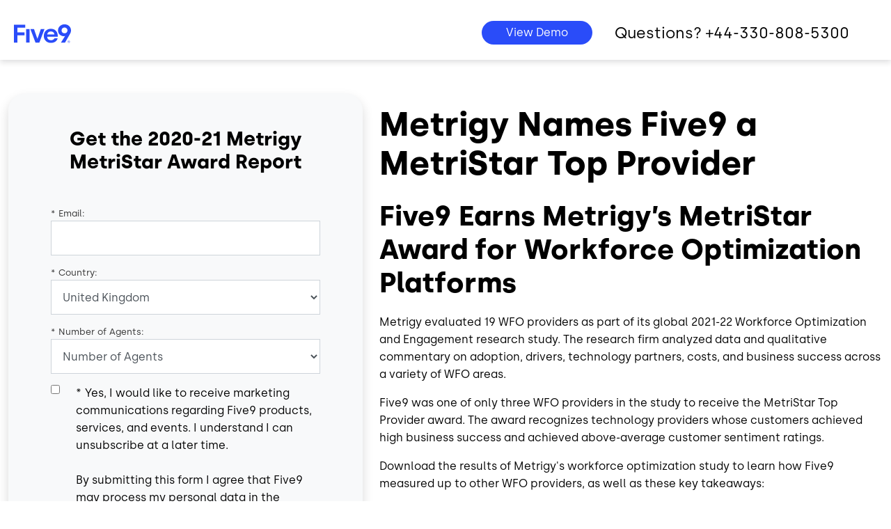

--- FILE ---
content_type: text/html; charset=UTF-8
request_url: https://www.five9.com/en-uk/landing/metrigy-metristar-award
body_size: 23344
content:
<!DOCTYPE html>
<html lang="en-gb" dir="ltr" prefix="og: https://ogp.me/ns#">
  <head>
    <meta charset="utf-8" />
<style id="critical-css">.row{--bs-gutter-x:1.5rem;--bs-gutter-y:0;display:flex;flex-wrap:wrap;margin-left:calc(var(--bs-gutter-x)*-.5);margin-right:calc(var(--bs-gutter-x)*-.5);margin-top:calc(var(--bs-gutter-y)*-1)}.row>*{flex-shrink:0;margin-top:var(--bs-gutter-y);max-width:100%;padding-left:calc(var(--bs-gutter-x)*.5);padding-right:calc(var(--bs-gutter-x)*.5);width:100%}.col{flex:1 0 0%}.row-cols-auto>*{flex:0 0 auto;width:auto}.row-cols-1>*{flex:0 0 auto;width:100%}.row-cols-2>*{flex:0 0 auto;width:50%}.row-cols-3>*{flex:0 0 auto;width:33.3333333333%}.row-cols-4>*{flex:0 0 auto;width:25%}.row-cols-5>*{flex:0 0 auto;width:20%}.row-cols-6>*{flex:0 0 auto;width:16.6666666667%}.col-auto{flex:0 0 auto;width:auto}.col-1{flex:0 0 auto;width:8.33333333%}.col-2{flex:0 0 auto;width:16.66666667%}.col-3{flex:0 0 auto;width:25%}.col-4{flex:0 0 auto;width:33.33333333%}.col-5{flex:0 0 auto;width:41.66666667%}.col-6{flex:0 0 auto;width:50%}.col-7{flex:0 0 auto;width:58.33333333%}.col-8{flex:0 0 auto;width:66.66666667%}.col-9{flex:0 0 auto;width:75%}.col-10{flex:0 0 auto;width:83.33333333%}.col-11{flex:0 0 auto;width:91.66666667%}.col-12{flex:0 0 auto;width:100%}.offset-1{margin-left:8.33333333%}.offset-2{margin-left:16.66666667%}.offset-3{margin-left:25%}.offset-4{margin-left:33.33333333%}.offset-5{margin-left:41.66666667%}.offset-6{margin-left:50%}.offset-7{margin-left:58.33333333%}.offset-8{margin-left:66.66666667%}.offset-9{margin-left:75%}.offset-10{margin-left:83.33333333%}.offset-11{margin-left:91.66666667%}.g-0,.gx-0{--bs-gutter-x:0}.g-0,.gy-0{--bs-gutter-y:0}.g-1,.gx-1{--bs-gutter-x:0.25rem}.g-1,.gy-1{--bs-gutter-y:0.25rem}.g-2,.gx-2{--bs-gutter-x:0.5rem}.g-2,.gy-2{--bs-gutter-y:0.5rem}.g-3,.gx-3{--bs-gutter-x:1rem}.g-3,.gy-3{--bs-gutter-y:1rem}.g-4,.gx-4{--bs-gutter-x:1.5rem}.g-4,.gy-4{--bs-gutter-y:1.5rem}.g-5,.gx-5{--bs-gutter-x:3rem}.g-5,.gy-5{--bs-gutter-y:3rem}@media(min-width:576px){.col-sm{flex:1 0 0%}.row-cols-sm-auto>*{flex:0 0 auto;width:auto}.row-cols-sm-1>*{flex:0 0 auto;width:100%}.row-cols-sm-2>*{flex:0 0 auto;width:50%}.row-cols-sm-3>*{flex:0 0 auto;width:33.3333333333%}.row-cols-sm-4>*{flex:0 0 auto;width:25%}.row-cols-sm-5>*{flex:0 0 auto;width:20%}.row-cols-sm-6>*{flex:0 0 auto;width:16.6666666667%}.col-sm-auto{flex:0 0 auto;width:auto}.col-sm-1{flex:0 0 auto;width:8.33333333%}.col-sm-2{flex:0 0 auto;width:16.66666667%}.col-sm-3{flex:0 0 auto;width:25%}.col-sm-4{flex:0 0 auto;width:33.33333333%}.col-sm-5{flex:0 0 auto;width:41.66666667%}.col-sm-6{flex:0 0 auto;width:50%}.col-sm-7{flex:0 0 auto;width:58.33333333%}.col-sm-8{flex:0 0 auto;width:66.66666667%}.col-sm-9{flex:0 0 auto;width:75%}.col-sm-10{flex:0 0 auto;width:83.33333333%}.col-sm-11{flex:0 0 auto;width:91.66666667%}.col-sm-12{flex:0 0 auto;width:100%}.offset-sm-0{margin-left:0}.offset-sm-1{margin-left:8.33333333%}.offset-sm-2{margin-left:16.66666667%}.offset-sm-3{margin-left:25%}.offset-sm-4{margin-left:33.33333333%}.offset-sm-5{margin-left:41.66666667%}.offset-sm-6{margin-left:50%}.offset-sm-7{margin-left:58.33333333%}.offset-sm-8{margin-left:66.66666667%}.offset-sm-9{margin-left:75%}.offset-sm-10{margin-left:83.33333333%}.offset-sm-11{margin-left:91.66666667%}.g-sm-0,.gx-sm-0{--bs-gutter-x:0}.g-sm-0,.gy-sm-0{--bs-gutter-y:0}.g-sm-1,.gx-sm-1{--bs-gutter-x:0.25rem}.g-sm-1,.gy-sm-1{--bs-gutter-y:0.25rem}.g-sm-2,.gx-sm-2{--bs-gutter-x:0.5rem}.g-sm-2,.gy-sm-2{--bs-gutter-y:0.5rem}.g-sm-3,.gx-sm-3{--bs-gutter-x:1rem}.g-sm-3,.gy-sm-3{--bs-gutter-y:1rem}.g-sm-4,.gx-sm-4{--bs-gutter-x:1.5rem}.g-sm-4,.gy-sm-4{--bs-gutter-y:1.5rem}.g-sm-5,.gx-sm-5{--bs-gutter-x:3rem}.g-sm-5,.gy-sm-5{--bs-gutter-y:3rem}}@media(min-width:768px){.col-md{flex:1 0 0%}.row-cols-md-auto>*{flex:0 0 auto;width:auto}.row-cols-md-1>*{flex:0 0 auto;width:100%}.row-cols-md-2>*{flex:0 0 auto;width:50%}.row-cols-md-3>*{flex:0 0 auto;width:33.3333333333%}.row-cols-md-4>*{flex:0 0 auto;width:25%}.row-cols-md-5>*{flex:0 0 auto;width:20%}.row-cols-md-6>*{flex:0 0 auto;width:16.6666666667%}.col-md-auto{flex:0 0 auto;width:auto}.col-md-1{flex:0 0 auto;width:8.33333333%}.col-md-2{flex:0 0 auto;width:16.66666667%}.col-md-3{flex:0 0 auto;width:25%}.col-md-4{flex:0 0 auto;width:33.33333333%}.col-md-5{flex:0 0 auto;width:41.66666667%}.col-md-6{flex:0 0 auto;width:50%}.col-md-7{flex:0 0 auto;width:58.33333333%}.col-md-8{flex:0 0 auto;width:66.66666667%}.col-md-9{flex:0 0 auto;width:75%}.col-md-10{flex:0 0 auto;width:83.33333333%}.col-md-11{flex:0 0 auto;width:91.66666667%}.col-md-12{flex:0 0 auto;width:100%}.offset-md-0{margin-left:0}.offset-md-1{margin-left:8.33333333%}.offset-md-2{margin-left:16.66666667%}.offset-md-3{margin-left:25%}.offset-md-4{margin-left:33.33333333%}.offset-md-5{margin-left:41.66666667%}.offset-md-6{margin-left:50%}.offset-md-7{margin-left:58.33333333%}.offset-md-8{margin-left:66.66666667%}.offset-md-9{margin-left:75%}.offset-md-10{margin-left:83.33333333%}.offset-md-11{margin-left:91.66666667%}.g-md-0,.gx-md-0{--bs-gutter-x:0}.g-md-0,.gy-md-0{--bs-gutter-y:0}.g-md-1,.gx-md-1{--bs-gutter-x:0.25rem}.g-md-1,.gy-md-1{--bs-gutter-y:0.25rem}.g-md-2,.gx-md-2{--bs-gutter-x:0.5rem}.g-md-2,.gy-md-2{--bs-gutter-y:0.5rem}.g-md-3,.gx-md-3{--bs-gutter-x:1rem}.g-md-3,.gy-md-3{--bs-gutter-y:1rem}.g-md-4,.gx-md-4{--bs-gutter-x:1.5rem}.g-md-4,.gy-md-4{--bs-gutter-y:1.5rem}.g-md-5,.gx-md-5{--bs-gutter-x:3rem}.g-md-5,.gy-md-5{--bs-gutter-y:3rem}}@media(min-width:992px){.col-lg{flex:1 0 0%}.row-cols-lg-auto>*{flex:0 0 auto;width:auto}.row-cols-lg-1>*{flex:0 0 auto;width:100%}.row-cols-lg-2>*{flex:0 0 auto;width:50%}.row-cols-lg-3>*{flex:0 0 auto;width:33.3333333333%}.row-cols-lg-4>*{flex:0 0 auto;width:25%}.row-cols-lg-5>*{flex:0 0 auto;width:20%}.row-cols-lg-6>*{flex:0 0 auto;width:16.6666666667%}.col-lg-auto{flex:0 0 auto;width:auto}.col-lg-1{flex:0 0 auto;width:8.33333333%}.col-lg-2{flex:0 0 auto;width:16.66666667%}.col-lg-3{flex:0 0 auto;width:25%}.col-lg-4{flex:0 0 auto;width:33.33333333%}.col-lg-5{flex:0 0 auto;width:41.66666667%}.col-lg-6{flex:0 0 auto;width:50%}.col-lg-7{flex:0 0 auto;width:58.33333333%}.col-lg-8{flex:0 0 auto;width:66.66666667%}.col-lg-9{flex:0 0 auto;width:75%}.col-lg-10{flex:0 0 auto;width:83.33333333%}.col-lg-11{flex:0 0 auto;width:91.66666667%}.col-lg-12{flex:0 0 auto;width:100%}.offset-lg-0{margin-left:0}.offset-lg-1{margin-left:8.33333333%}.offset-lg-2{margin-left:16.66666667%}.offset-lg-3{margin-left:25%}.offset-lg-4{margin-left:33.33333333%}.offset-lg-5{margin-left:41.66666667%}.offset-lg-6{margin-left:50%}.offset-lg-7{margin-left:58.33333333%}.offset-lg-8{margin-left:66.66666667%}.offset-lg-9{margin-left:75%}.offset-lg-10{margin-left:83.33333333%}.offset-lg-11{margin-left:91.66666667%}.g-lg-0,.gx-lg-0{--bs-gutter-x:0}.g-lg-0,.gy-lg-0{--bs-gutter-y:0}.g-lg-1,.gx-lg-1{--bs-gutter-x:0.25rem}.g-lg-1,.gy-lg-1{--bs-gutter-y:0.25rem}.g-lg-2,.gx-lg-2{--bs-gutter-x:0.5rem}.g-lg-2,.gy-lg-2{--bs-gutter-y:0.5rem}.g-lg-3,.gx-lg-3{--bs-gutter-x:1rem}.g-lg-3,.gy-lg-3{--bs-gutter-y:1rem}.g-lg-4,.gx-lg-4{--bs-gutter-x:1.5rem}.g-lg-4,.gy-lg-4{--bs-gutter-y:1.5rem}.g-lg-5,.gx-lg-5{--bs-gutter-x:3rem}.g-lg-5,.gy-lg-5{--bs-gutter-y:3rem}}@media(min-width:1200px){.col-xl{flex:1 0 0%}.row-cols-xl-auto>*{flex:0 0 auto;width:auto}.row-cols-xl-1>*{flex:0 0 auto;width:100%}.row-cols-xl-2>*{flex:0 0 auto;width:50%}.row-cols-xl-3>*{flex:0 0 auto;width:33.3333333333%}.row-cols-xl-4>*{flex:0 0 auto;width:25%}.row-cols-xl-5>*{flex:0 0 auto;width:20%}.row-cols-xl-6>*{flex:0 0 auto;width:16.6666666667%}.col-xl-auto{flex:0 0 auto;width:auto}.col-xl-1{flex:0 0 auto;width:8.33333333%}.col-xl-2{flex:0 0 auto;width:16.66666667%}.col-xl-3{flex:0 0 auto;width:25%}.col-xl-4{flex:0 0 auto;width:33.33333333%}.col-xl-5{flex:0 0 auto;width:41.66666667%}.col-xl-6{flex:0 0 auto;width:50%}.col-xl-7{flex:0 0 auto;width:58.33333333%}.col-xl-8{flex:0 0 auto;width:66.66666667%}.col-xl-9{flex:0 0 auto;width:75%}.col-xl-10{flex:0 0 auto;width:83.33333333%}.col-xl-11{flex:0 0 auto;width:91.66666667%}.col-xl-12{flex:0 0 auto;width:100%}.offset-xl-0{margin-left:0}.offset-xl-1{margin-left:8.33333333%}.offset-xl-2{margin-left:16.66666667%}.offset-xl-3{margin-left:25%}.offset-xl-4{margin-left:33.33333333%}.offset-xl-5{margin-left:41.66666667%}.offset-xl-6{margin-left:50%}.offset-xl-7{margin-left:58.33333333%}.offset-xl-8{margin-left:66.66666667%}.offset-xl-9{margin-left:75%}.offset-xl-10{margin-left:83.33333333%}.offset-xl-11{margin-left:91.66666667%}.g-xl-0,.gx-xl-0{--bs-gutter-x:0}.g-xl-0,.gy-xl-0{--bs-gutter-y:0}.g-xl-1,.gx-xl-1{--bs-gutter-x:0.25rem}.g-xl-1,.gy-xl-1{--bs-gutter-y:0.25rem}.g-xl-2,.gx-xl-2{--bs-gutter-x:0.5rem}.g-xl-2,.gy-xl-2{--bs-gutter-y:0.5rem}.g-xl-3,.gx-xl-3{--bs-gutter-x:1rem}.g-xl-3,.gy-xl-3{--bs-gutter-y:1rem}.g-xl-4,.gx-xl-4{--bs-gutter-x:1.5rem}.g-xl-4,.gy-xl-4{--bs-gutter-y:1.5rem}.g-xl-5,.gx-xl-5{--bs-gutter-x:3rem}.g-xl-5,.gy-xl-5{--bs-gutter-y:3rem}}@media(min-width:1400px){.col-xxl{flex:1 0 0%}.row-cols-xxl-auto>*{flex:0 0 auto;width:auto}.row-cols-xxl-1>*{flex:0 0 auto;width:100%}.row-cols-xxl-2>*{flex:0 0 auto;width:50%}.row-cols-xxl-3>*{flex:0 0 auto;width:33.3333333333%}.row-cols-xxl-4>*{flex:0 0 auto;width:25%}.row-cols-xxl-5>*{flex:0 0 auto;width:20%}.row-cols-xxl-6>*{flex:0 0 auto;width:16.6666666667%}.col-xxl-auto{flex:0 0 auto;width:auto}.col-xxl-1{flex:0 0 auto;width:8.33333333%}.col-xxl-2{flex:0 0 auto;width:16.66666667%}.col-xxl-3{flex:0 0 auto;width:25%}.col-xxl-4{flex:0 0 auto;width:33.33333333%}.col-xxl-5{flex:0 0 auto;width:41.66666667%}.col-xxl-6{flex:0 0 auto;width:50%}.col-xxl-7{flex:0 0 auto;width:58.33333333%}.col-xxl-8{flex:0 0 auto;width:66.66666667%}.col-xxl-9{flex:0 0 auto;width:75%}.col-xxl-10{flex:0 0 auto;width:83.33333333%}.col-xxl-11{flex:0 0 auto;width:91.66666667%}.col-xxl-12{flex:0 0 auto;width:100%}.offset-xxl-0{margin-left:0}.offset-xxl-1{margin-left:8.33333333%}.offset-xxl-2{margin-left:16.66666667%}.offset-xxl-3{margin-left:25%}.offset-xxl-4{margin-left:33.33333333%}.offset-xxl-5{margin-left:41.66666667%}.offset-xxl-6{margin-left:50%}.offset-xxl-7{margin-left:58.33333333%}.offset-xxl-8{margin-left:66.66666667%}.offset-xxl-9{margin-left:75%}.offset-xxl-10{margin-left:83.33333333%}.offset-xxl-11{margin-left:91.66666667%}.g-xxl-0,.gx-xxl-0{--bs-gutter-x:0}.g-xxl-0,.gy-xxl-0{--bs-gutter-y:0}.g-xxl-1,.gx-xxl-1{--bs-gutter-x:0.25rem}.g-xxl-1,.gy-xxl-1{--bs-gutter-y:0.25rem}.g-xxl-2,.gx-xxl-2{--bs-gutter-x:0.5rem}.g-xxl-2,.gy-xxl-2{--bs-gutter-y:0.5rem}.g-xxl-3,.gx-xxl-3{--bs-gutter-x:1rem}.g-xxl-3,.gy-xxl-3{--bs-gutter-y:1rem}.g-xxl-4,.gx-xxl-4{--bs-gutter-x:1.5rem}.g-xxl-4,.gy-xxl-4{--bs-gutter-y:1.5rem}.g-xxl-5,.gx-xxl-5{--bs-gutter-x:3rem}.g-xxl-5,.gy-xxl-5{--bs-gutter-y:3rem}}@font-face{font-display:swap;font-family:Silka;font-style:normal;font-weight:400;src:local("Silka Regular"),local("Silka-Regular"),url(/themes/custom/five9_theme/fonts/Silka-Regular.otf) format("opentype")}@font-face{font-display:swap;font-family:Silka;font-style:normal;font-weight:500;src:local("Silka Medium"),local("Silka-Medium"),url(/themes/custom/five9_theme/fonts/Silka-Medium.otf) format("opentype")}@font-face{font-display:swap;font-family:Silka;font-style:normal;font-weight:700;src:local("Silka Bold"),local("Silka-Bold"),url(/themes/custom/five9_theme/fonts/Silka-Bold.otf) format("opentype")}@font-face{font-display:swap;font-family:Silka;font-style:normal;font-weight:900;src:local("Silka Bold"),local("Silka-Bold"),url(/themes/custom/five9_theme/fonts/Silka-Bold.otf) format("opentype")}@font-face{font-display:swap;font-family:Silka;font-style:normal;font-weight:300;src:local("Silka Light"),local("Silka-Light"),url(/themes/custom/five9_theme/fonts/Silka-Light.otf) format("opentype")}@font-face{font-display:swap;font-family:Font Awesome\ 5 Pro;font-style:normal;font-weight:400;src:local("Font Awesome 5 Pro"),local("Font Awesome 5 Pro"),url(/themes/custom/five9_theme/fonts/fa-regular-400.woff2) format("woff2")}@font-face{font-display:swap;font-family:Font Awesome\ 5 Pro;font-style:normal;font-weight:900;src:local("Font Awesome 5 Pro"),local("Font Awesome 5 Pro"),url(/themes/custom/five9_theme/fonts/fa-solid-900.woff2) format("woff2")}.display-1{font-size:calc(1.625rem + 4.5vw)!important;font-weight:300;line-height:1.2!important}@media(min-width:1200px){.display-1{font-size:5rem!important}}.display-2{font-size:calc(1.575rem + 3.9vw)!important;font-weight:300;line-height:1.2!important}@media(min-width:1200px){.display-2{font-size:4.5rem!important}}.display-3{font-size:calc(1.525rem + 3.3vw)!important;font-weight:300;line-height:1.2!important}@media(min-width:1200px){.display-3{font-size:4rem!important}}.display-4{font-size:calc(1.475rem + 2.7vw)!important;font-weight:300;line-height:1.2!important}@media(min-width:1200px){.display-4{font-size:3.5rem!important}}.display-5{font-size:calc(1.425rem + 2.1vw)!important;font-weight:300;line-height:1.2!important}@media(min-width:1200px){.display-5{font-size:3rem!important}}.display-6{font-size:calc(1.375rem + 1.5vw)!important;font-weight:300;line-height:1.2!important}@media(min-width:1200px){.display-6{font-size:2.5rem!important}}:root,:root [data-theme=default]{--c-text:#000;--c-text-inverse:#fff;--c-background:#e5e5e5;--c-background-section:#f7f7f7;--c-primary:#0c006c;--c-secondary:#2a4cf9;--c-accent:#2a4cf9;--c-accent-high:#666;--c-highlight:#cc0052;--c-highlight-high:#e5e5e5;--c-muted:#f7f7f7;--c-warning:#f9fb93;--c-error:#fbe3e4;--c-message:#00c268;--c-text-inverse-hover:#f7f7f7;--c-light-blue:#d5f4fa;--c-lightwhite:#f7f7f7;--c-neutral-black:#333642;--c-blue:#2a4cf9;--c-blue-10-tint:#cdd7ff;--c-blue-20-tint:#9aafff;--c-blue-40-tint:#6886ff;--c-blue-70-tint:#0336ff;--c-blue-10-shade:#0931d0;--c-blue-20-shade:#062089;--c-blue-dark-text:#002060;--c-green:#00c268;--c-green-10-tint:#ccf3e1;--c-green-20-tint:#99d7c3;--c-green-40-tint:#66daa4;--c-green-70-tint:#33ce86;--c-green-10-shade:#00ad5d;--c-green-20-shade:#008e4c;--c-green-dark-text:#02522d;--c-magenta:#ff0266;--c-magenta-10-tint:#ffcce0;--c-magenta-20-tint:#ff9ac2;--c-magenta-40-tint:#ff67a3;--c-magenta-70-tint:#ff3585;--c-magenta-10-shade:#d30054;--c-magenta-20-shade:#b00046;--c-magenta-dark-text:#730026;--c-rose:#b8698c;--c-rose-10-shade:#b64678;--c-yellow:#ffae03;--c-yellow-10-tint:#ffefcd;--c-yellow-20-tint:#ffdf9a;--c-yellow-40-tint:#ffce68;--c-yellow-70-tint:#ffbe35;--c-yellow-10-shade:#e89d00;--c-yellow-20-shade:#cb8a00;--c-yellow-dark-text:#6c2100}.cl-colors{padding:1rem}.cl-colors__list{display:flex;flex-wrap:wrap;margin:0 0 2rem;padding:0}.cl-colors__item{align-items:flex-end;display:flex;flex:1 1 20%;justify-content:center;list-style:none;min-height:150px;min-width:150px;padding:1rem 2rem;transition:all .4s}.cl-colors__item--default-text{background-color:#000;background-color:var(--c-text);color:#f7f7f7;color:var(--c-muted)}.cl-colors__item--default-text-inverse{background-color:#fff;background-color:var(--c-text-inverse);color:#666;color:var(--c-accent-high)}.cl-colors__item--default-background{background-color:#e5e5e5;background-color:var(--c-background);color:#666;color:var(--c-accent-high)}.cl-colors__item--default-background-section{background-color:#f7f7f7;background-color:var(--c-background-section);color:#666;color:var(--c-accent-high)}.cl-colors__item--default-primary{background-color:#0c006c;background-color:var(--c-primary);color:#f7f7f7;color:var(--c-muted)}.cl-colors__item--default-secondary{background-color:#2a4cf9;background-color:var(--c-secondary);color:#666;color:var(--c-accent-high)}.cl-colors__item--default-accent{background-color:#2a4cf9;background-color:var(--c-accent);color:#666;color:var(--c-accent-high)}.cl-colors__item--default-accent-high{background-color:#666;background-color:var(--c-accent-high);color:#f7f7f7;color:var(--c-muted)}.cl-colors__item--default-highlight{background-color:#cc0052;background-color:var(--c-highlight);color:#f7f7f7;color:var(--c-muted)}.cl-colors__item--default-highlight-high{background-color:#e5e5e5;background-color:var(--c-highlight-high);color:#666;color:var(--c-accent-high)}.cl-colors__item--default-muted{background-color:#f7f7f7;background-color:var(--c-muted);color:#666;color:var(--c-accent-high)}.cl-colors__item--default-warning{background-color:#f9fb93;background-color:var(--c-warning);color:#666;color:var(--c-accent-high)}.cl-colors__item--default-error{background-color:#fbe3e4;background-color:var(--c-error);color:#666;color:var(--c-accent-high)}.cl-colors__item--default-message{background-color:#00c268;background-color:var(--c-message);color:#f7f7f7;color:var(--c-muted)}.cl-colors__item--default-text-inverse-hover{background-color:#f7f7f7;background-color:var(--c-text-inverse-hover);color:#666;color:var(--c-accent-high)}.cl-colors__item--default-light-blue{background-color:#d5f4fa;background-color:var(--c-light-blue);color:#666;color:var(--c-accent-high)}.cl-colors__item--default-lightwhite{background-color:#f7f7f7;background-color:var(--c-lightwhite);color:#666;color:var(--c-accent-high)}.cl-colors__item--default-neutral-black{background-color:#333642;background-color:var(--c-neutral-black);color:#f7f7f7;color:var(--c-muted)}.cl-colors__item--default-blue{background-color:#2a4cf9;background-color:var(--c-blue);color:#666;color:var(--c-accent-high)}.cl-colors__item--default-blue-10-tint{background-color:#cdd7ff;background-color:var(--c-blue-10-tint);color:#666;color:var(--c-accent-high)}.cl-colors__item--default-blue-20-tint{background-color:#9aafff;background-color:var(--c-blue-20-tint);color:#666;color:var(--c-accent-high)}.cl-colors__item--default-blue-40-tint{background-color:#6886ff;background-color:var(--c-blue-40-tint);color:#666;color:var(--c-accent-high)}.cl-colors__item--default-blue-70-tint{background-color:#0336ff;background-color:var(--c-blue-70-tint);color:#666;color:var(--c-accent-high)}.cl-colors__item--default-blue-10-shade{background-color:#0931d0;background-color:var(--c-blue-10-shade);color:#f7f7f7;color:var(--c-muted)}.cl-colors__item--default-blue-20-shade{background-color:#062089;background-color:var(--c-blue-20-shade);color:#f7f7f7;color:var(--c-muted)}.cl-colors__item--default-blue-dark-text{background-color:#002060;background-color:var(--c-blue-dark-text);color:#f7f7f7;color:var(--c-muted)}.cl-colors__item--default-green{background-color:#00c268;background-color:var(--c-green);color:#f7f7f7;color:var(--c-muted)}.cl-colors__item--default-green-10-tint{background-color:#ccf3e1;background-color:var(--c-green-10-tint);color:#666;color:var(--c-accent-high)}.cl-colors__item--default-green-20-tint{background-color:#99d7c3;background-color:var(--c-green-20-tint);color:#666;color:var(--c-accent-high)}.cl-colors__item--default-green-40-tint{background-color:#66daa4;background-color:var(--c-green-40-tint);color:#666;color:var(--c-accent-high)}.cl-colors__item--default-green-70-tint{background-color:#33ce86;background-color:var(--c-green-70-tint);color:#666;color:var(--c-accent-high)}.cl-colors__item--default-green-10-shade{background-color:#00ad5d;background-color:var(--c-green-10-shade);color:#f7f7f7;color:var(--c-muted)}.cl-colors__item--default-green-20-shade{background-color:#008e4c;background-color:var(--c-green-20-shade);color:#f7f7f7;color:var(--c-muted)}.cl-colors__item--default-green-dark-text{background-color:#02522d;background-color:var(--c-green-dark-text);color:#f7f7f7;color:var(--c-muted)}.cl-colors__item--default-magenta{background-color:#ff0266;background-color:var(--c-magenta);color:#666;color:var(--c-accent-high)}.cl-colors__item--default-magenta-10-tint{background-color:#ffcce0;background-color:var(--c-magenta-10-tint);color:#666;color:var(--c-accent-high)}.cl-colors__item--default-magenta-20-tint{background-color:#ff9ac2;background-color:var(--c-magenta-20-tint);color:#666;color:var(--c-accent-high)}.cl-colors__item--default-magenta-40-tint{background-color:#ff67a3;background-color:var(--c-magenta-40-tint);color:#666;color:var(--c-accent-high)}.cl-colors__item--default-magenta-70-tint{background-color:#ff3585;background-color:var(--c-magenta-70-tint);color:#666;color:var(--c-accent-high)}.cl-colors__item--default-magenta-10-shade{background-color:#d30054;background-color:var(--c-magenta-10-shade);color:#f7f7f7;color:var(--c-muted)}.cl-colors__item--default-magenta-20-shade{background-color:#b00046;background-color:var(--c-magenta-20-shade);color:#f7f7f7;color:var(--c-muted)}.cl-colors__item--default-magenta-dark-text{background-color:#730026;background-color:var(--c-magenta-dark-text);color:#f7f7f7;color:var(--c-muted)}.cl-colors__item--default-rose{background-color:#b8698c;background-color:var(--c-rose);color:#666;color:var(--c-accent-high)}.cl-colors__item--default-rose-10-shade{background-color:#b64678;background-color:var(--c-rose-10-shade);color:#f7f7f7;color:var(--c-muted)}.cl-colors__item--default-yellow{background-color:#ffae03;background-color:var(--c-yellow);color:#666;color:var(--c-accent-high)}.cl-colors__item--default-yellow-10-tint{background-color:#ffefcd;background-color:var(--c-yellow-10-tint);color:#666;color:var(--c-accent-high)}.cl-colors__item--default-yellow-20-tint{background-color:#ffdf9a;background-color:var(--c-yellow-20-tint);color:#666;color:var(--c-accent-high)}.cl-colors__item--default-yellow-40-tint{background-color:#ffce68;background-color:var(--c-yellow-40-tint);color:#666;color:var(--c-accent-high)}.cl-colors__item--default-yellow-70-tint{background-color:#ffbe35;background-color:var(--c-yellow-70-tint);color:#666;color:var(--c-accent-high)}.cl-colors__item--default-yellow-10-shade{background-color:#e89d00;background-color:var(--c-yellow-10-shade);color:#f7f7f7;color:var(--c-muted)}.cl-colors__item--default-yellow-20-shade{background-color:#cb8a00;background-color:var(--c-yellow-20-shade);color:#f7f7f7;color:var(--c-muted)}.cl-colors__item--default-yellow-dark-text{background-color:#6c2100;background-color:var(--c-yellow-dark-text);color:#f7f7f7;color:var(--c-muted)}.motion{padding:0 1rem}@media(min-width:920px){.motion__grid{display:flex;flex-wrap:wrap}.motion__grid-item{margin-bottom:1rem;margin-right:1rem;width:49%}.motion__grid-item:nth-child(2n){margin-right:0}}.demo-motion{background-color:#e5e5e5;background-color:var(--c-highlight-high);border-radius:2px;cursor:pointer;padding:3rem;text-align:center}.demo-motion:before{content:"Duration: 0.3s";display:block}.demo-motion:after{content:"Timing Function: ease-in-out"}.demo-motion span{display:block;margin:.25rem}.demo-motion--fade{transition:all .3s ease-in-out}.demo-motion--fade.active,.demo-motion--fade:active,.demo-motion--fade:focus,.demo-motion--fade:hover{background-color:#666;background-color:var(--c-accent-high);color:#f7f7f7;color:var(--c-muted)}.demo-motion--slide-up{transition:transform .4s ease-in}.demo-motion--slide-up:before{content:"Duration: 0.4s";display:block}.demo-motion--slide-up:after{content:"Timing Function: ease-in"}.demo-motion--slide-up.active,.demo-motion--slide-up:active,.demo-motion--slide-up:focus,.demo-motion--slide-up:hover{transform:translateY(-10px)}.demo-motion--slide-down{transition:transform .2s linear}.demo-motion--slide-down:before{content:"Duration: 0.2s";display:block}.demo-motion--slide-down:after{content:"Timing Function: linear"}.demo-motion--slide-down.active,.demo-motion--slide-down:active,.demo-motion--slide-down:focus,.demo-motion--slide-down:hover{transform:translateY(10px)}.demo-motion--expand{transition:transform .3s cubic-bezier(.17,.67,.83,.67)}.demo-motion--expand:before{content:"Duration: 0.3s";display:block}.demo-motion--expand:after{content:"Timing Function: cubic-bezier(.17,.67,.83,.67)"}.demo-motion--expand.active,.demo-motion--expand:active,.demo-motion--expand:focus,.demo-motion--expand:hover{transform:scale(1.03)}html{box-sizing:border-box}body{background-color:#fff;color:#000;color:var(--c-text);font-family:Silka,sans-serif;font-size:1rem;line-height:1.6}*,:after,:before{box-sizing:inherit}.main{display:block}.visually-hidden{position:absolute!important;clip:rect(1px,1px,1px,1px);height:1px;overflow:hidden;width:1px;word-wrap:normal}.mt-n5{margin-top:-2.75rem!important}#more{display:none}a{cursor:pointer}.container.readmore p{text-align:center}.container.readmore p button#readMore{background-color:transparent;border:0;position:relative}.container.readmore p button#readMore.readmore:after{content:""}.container.readmore p button#readMore.readmore-displayed:after,.container.readmore p button#readMore.readmore:after{color:#ff0266;font-family:Font Awesome\ 5 Pro;left:35%;margin-left:.5rem;position:absolute;text-align:center;top:20px}.container.readmore p button#readMore.readmore-displayed:after{content:""}.award-header{margin-bottom:15px}.award-header img{max-height:100px;width:auto}.abouteventswebinars .main,.webinars .main{background:#e5e5e5;margin-bottom:0;padding-bottom:4em}html:not([lang=en]):not([lang=en-ca]) .launchChat{display:none}.fa,.fas{font-family:Font Awesome\ 5 Pro}.text-blue{color:#2a4cf9!important}.text-navy{color:#002060!important}.text-green{color:#00c268!important}.text-rose{color:#b8698c!important}.text-white{color:#fff!important}.field_target_class,.field_target_id{display:none}.rounded-big{border-radius:1.5rem!important}.rounded-md{border-radius:.75rem!important}.bg-f7{background:#f7f7f7}body:not(.toolbar-horizontal) #block-five9-theme-primary-local-tasks{display:none}@media print{a,body,h1,h2,h3,h4,h5,html,p,span{color:#000!important}header{position:absolute!important;top:0!important;width:100%!important}main{padding-top:90px!important}.pager{display:none!important}.paragraph--type--media img{max-height:250px!important;width:auto!important}#consent_blackbar,#navbarNav,.five9-frame,.form-container,.header__secondary,.mobile-cta-bar,.navbar-toggler,.promo-eyebrow,.tab-content-blog,footer{display:none!important}}.breadcrumb{list-style:none;margin:0;padding:0}.breadcrumb__item,.breadcrumb__link,.breadcrumb__link:focus,.breadcrumb__link:link,.breadcrumb__link:visited{color:#2a4cf9;color:var(--c-accent);text-decoration:none}.breadcrumb__link:focus,.breadcrumb__link:hover{color:#666;color:var(--c-accent-high)}.breadcrumb__link:active{color:#000;color:var(--c-text)}.breadcrumb__item{display:inline-block;font-size:.75rem}.breadcrumb__item:after{content:"/"}.breadcrumb__item:last-child{color:#000;color:var(--c-text)}.breadcrumb__item:last-child:after{content:""}.eyebrow-menu{display:none;justify-content:flex-end;list-style:none;margin:0;padding:0}@media(min-width:992px){.eyebrow-menu{display:flex}.eyebrow-menu__item{display:inline}}.eyebrow-menu__item:last-child{margin-right:0}.eyebrow-menu__item .phone:before{background-color:#0931d0;content:"";display:inline-block;font-size:.875rem;height:16px;margin-right:3px;mask:url(/themes/custom/five9_theme/images/icons/phone.svg) no-repeat 50% 50%;-webkit-mask:url(/themes/custom/five9_theme/images/icons/phone.svg) no-repeat 50% 50%;mask-size:cover;-webkit-mask-size:cover;vertical-align:middle;width:16px}.eyebrow-menu__link{color:#0931d0;display:inline-block;font-size:.8rem;font-weight:400;line-height:17px;margin-left:1rem;padding:5px 0;position:relative;text-decoration:none}.eyebrow-menu__link:hover{color:#2a4cf9}.login-menu{list-style:none;margin-bottom:0}.login-menu a,.login-menu button{white-space:nowrap}.login-menu--sub,.login-menu__with--sub{margin:0;padding:0}.login-menu .phone-mobile-nav{color:#fff;display:inline-block;font-weight:600;height:40px;overflow:hidden;padding:.5rem .4rem;text-align:left;white-space:nowrap;width:44px}@media(min-width:576px){.login-menu .phone-mobile-nav{height:auto;width:auto}.login-menu .phone-mobile-nav:before{background-color:#fff;content:"";display:inline-block;font-size:.875rem;height:15px;mask:url(/themes/custom/five9_theme/images/icons/phone.svg) no-repeat 50% 50%;-webkit-mask:url(/themes/custom/five9_theme/images/icons/phone.svg) no-repeat 50% 50%;mask-size:cover;-webkit-mask-size:cover;position:relative;top:5px;width:15px}}.login-menu .phone-mobile-nav img{display:block;margin-bottom:100px;margin-left:.5rem;margin-top:.25rem;max-width:1rem;width:1rem}@media(min-width:576px){.login-menu .phone-mobile-nav img{display:none}}.login-menu .phone-mobile-nav .expand-sub{display:none}@media(min-width:992px){.login-menu .phone-mobile-nav{display:none}}.navbar.login .nav-search{display:none}@media(min-width:992px){.navbar.login .nav-search{border:none;display:inline-block;margin:0;padding:0}}.navbar.login{flex-wrap:nowrap}.navbar>.login-menu{display:flex;gap:.5rem}.navbar>.login-menu>.login-menu__item--with-sub{border-radius:1.25rem}.navbar>.login-menu>.login-menu__item--with-sub>.login-menu--sub{background:#fff;border-radius:.25rem;box-shadow:.25rem .25rem .75rem 0 rgba(0,0,0,.25);overflow:hidden;position:absolute;right:0}.login-menu__item .pricing-bundles{display:none!important}@media screen and (min-width:1780px){.login-menu__item .pricing-bundles{display:inline-block!important}}.login-menu__item{position:relative}.login-menu__item--with-sub button:after{color:var(--c-black);content:"";display:inline-block;font-family:Font Awesome\ 5 Pro;font-weight:400;line-height:1rem;margin-left:.5rem;transform:rotate(0);transition:transform .2s ease-in-out}@media(min-width:992px){.login-menu__item--with-sub:hover>button:after{transform:rotate(-180deg)}}.login-menu__item--with-sub.expand-sub--open>button:after{transform:rotate(-180deg)}.login-menu__item--with-sub>ul{display:none}.login-menu__item--with-sub>ul.login-menu--sub-open{display:block}@media(min-width:992px){.login-menu__item--with-sub>ul.login-menu--sub-open{display:none}.login-menu__item--with-sub:hover>ul{display:block}}.login-menu__item--with-sub:hover>.login_menu_main{background-color:#dffc92;color:#000}.login-menu__item>--with-sub{border-radius:1.5rem}.login-menu__item--sub a,.login-menu__item--sub button{background-color:#fff;border:none;color:var(--c-black);display:block;margin:0;padding:.6rem 1rem;text-decoration:none;width:100%}.login-menu__item--sub-1:hover{background:#dffc92;color:#000}.login-menu__item--sub-1 a,.login-menu__item--sub-1 button{background:inherit;color:inherit;font-size:.875rem;text-align:left}.login-menu__item--sub-1 a:hover,.login-menu__item--sub-1 button:hover{color:inherit}.login-menu__item--sub-2{border-bottom:1px solid #ccc}.login-menu__item--sub-2:last-child{border:none}.login-menu__item--sub-2 a,.login-menu__item--sub-2 button{background:#d8d8d8;color:#000;font-size:.8rem;padding:.4rem .5rem;text-align:center;width:100%}.login-menu__item--sub-2 a:hover,.login-menu__item--sub-2 button:hover{background:#dffc92;color:#000}.login-menu__item .demo{display:none}@media(min-width:992px){.login-menu__item .demo{display:inline-block}}.login-menu__item .login_menu_main{background-color:#fff;border:2px solid #f7f7f7!important;border-radius:1.5rem;height:100%;padding:.25rem 1rem}@media(min-width:576px){.login-menu__item .login_menu_main{height:auto}}.login-menu__item .expand-sub{background-color:transparent;bottom:0;display:block;height:100%;left:0;position:absolute;right:0;top:0;width:100%}@media(min-width:992px){.login-menu__item .expand-sub{display:none}}.login-menu__item .expand-sub:after{content:"";display:none}.login-menu__item .expand-sub--open:after{border-bottom:15px solid;border-top-color:transparent;margin-top:-20px}.navbar-expand-lg .nav-search{display:flex}@media(min-width:992px){.navbar-expand-lg .nav-search{display:none}}.navbar>.main-menu{border-bottom:none;list-style:none;margin:0;padding:0;position:relative;z-index:10}.main-menu .expand-sub{background:none;padding-bottom:15px;padding-top:15px;position:absolute;width:100%}.main-menu .expand-sub:after{display:none}.main-menu span.expand-sub svg{float:right;height:20px;transition:transform .2s ease-in;width:70px!important}.main-menu--sub{border-bottom:none;display:none;position:relative;width:90%}@media(min-width:992px){.main-menu--sub{background-color:#fff;background-color:var(--c-text-inverse);box-shadow:0 .5rem 1rem rgba(21,20,29,.15);font-size:.9rem;height:auto;left:0;min-width:200px;overflow:visible;position:absolute;top:40px;width:100%;z-index:1}}@media(min-width:1200px){.main-menu--sub{top:48px}}.main-menu--sub .expand-sub{display:none}.main-menu--sub-open{display:block;height:auto}ul.main-menu:not(.main-menu--sub){margin-bottom:0;padding:0}@media(min-width:992px){ul.main-menu:not(.main-menu--sub){padding-top:.5rem}.main-menu--sub-1{padding:1.5rem}.main-menu--sub-1 a.main-menu__link--sub{transition:all .2s}.main-menu--sub-1 a.main-menu__link--sub.active,.main-menu--sub-1 a.main-menu__link--sub:active,.main-menu--sub-1 a.main-menu__link--sub:focus,.main-menu--sub-1 a.main-menu__link--sub:hover{color:#0931d0}}.menu--about--container .main-menu--sub-1{-moz-column-count:1;column-count:1;height:auto;width:100%}@media(min-width:992px){.menu--about--container .main-menu--sub-1{-moz-column-count:2;column-count:2;height:218px;margin-bottom:12px;width:400px}}@media(min-width:992px)and (max-width:1200px){.menu--about--container .main-menu--sub-1{margin-left:-240px}.sticky .menu--about--container .main-menu--sub-1{margin-left:0}}.menu--multi--container .main-menu--sub-1,.menu--multi-stacked--container .main-menu--sub-1{padding:0!important}.menu--multi--container .main-menu__item--sub-1,.menu--multi-stacked--container .main-menu__item--sub-1{background-color:#fff}@media(min-width:992px){.menu--multi--container .main-menu__item--sub-1,.menu--multi-stacked--container .main-menu__item--sub-1{padding:1.5rem}.menu--multi--container .menu--gray--container,.menu--multi-stacked--container .menu--gray--container{background-color:#f7f7f7}}.menu--multi--container .main-menu__item--sub-1.menu--gray--container,.menu--multi-stacked--container .main-menu__item--sub-1.menu--gray--container{min-width:180px}.menu--multi--container .main-menu__item--sub-1{min-width:215px}.menu--multi-stacked--container .main-menu--sub{box-shadow:none}@media(min-width:992px){.menu--multi-stacked--container>ul.main-menu--sub-1:after{box-shadow:0 .5rem 1rem rgba(21,20,29,.15);content:"";display:block;height:100%;left:0;min-width:900px;position:absolute;right:0;top:0;width:100%}}.menu--multi-stacked--container .main-menu__item--sub-1{flex:1 0 50%;min-width:260px}@media(min-width:992px){.sticky .menu--multi-stacked--container>ul.main-menu--sub-1:after{min-width:900px}}.main-menu--sub-2{display:inline-block;margin-left:.5rem;width:100%}@media(min-width:992px){.main-menu--sub-2{display:inline-block;margin-left:auto;position:relative}}.navbar-expand-lg .navbar-collapse{justify-content:flex-end;padding-right:0}@media(min-width:992px){.navbar-expand-lg .navbar-collapse{flex-direction:row-reverse;padding-right:15px;z-index:15}}.open .expand-sub svg{transform:rotate(180deg);transition:transform .2s ease-in}@media(max-width:575.98px){.nav-brand{margin-left:1rem!important;margin-right:1rem!important;padding-top:10px}}.navbar-collapse{background:#fff;flex-basis:100%;height:100vh;overflow:scroll;position:absolute;top:74px;transition:.125s linear;width:100%;z-index:100}@media(min-width:576px){.navbar-collapse{top:64px}}@media(min-width:992px){.navbar-collapse{background:transparent;flex-basis:auto;height:auto;overflow:visible;position:static;top:0;transition:none;width:auto;z-index:15}}.navbar-collapse>ul>:last-child{margin-bottom:3rem}@media(min-width:992px){.navbar-collapse>ul>:last-child{margin-bottom:0}[lang^=de] .main-menu--sub,[lang^=es] .main-menu--sub,[lang^=fr-ca] .main-menu--sub,[lang^=pt-br] .main-menu--sub,[lang^=pt-pt] .main-menu--sub{min-width:max-content}[lang^=de] .menu--multi-stacked--container .main-menu__item--sub-1,[lang^=es] .menu--multi-stacked--container .main-menu__item--sub-1,[lang^=fr-ca] .menu--multi-stacked--container .main-menu__item--sub-1,[lang^=pt-br] .menu--multi-stacked--container .main-menu__item--sub-1,[lang^=pt-pt] .menu--multi-stacked--container .main-menu__item--sub-1{max-width:300px}[lang^=de] .sticky .main-menu__link,[lang^=es] .sticky .main-menu__link,[lang^=fr-ca] .sticky .main-menu__link,[lang^=pt-br] .sticky .main-menu__link,[lang^=pt-pt] .sticky .main-menu__link{font-size:.875rem}[lang^=de] .menu--multi-stacked--container>ul.main-menu--sub-1:after{min-width:1080px}[lang^=es] .menu--multi-stacked--container>ul.main-menu--sub-1:after{min-width:1370px}[lang=pt-br] .menu--multi-stacked--container>ul.main-menu--sub-1:after{min-width:1338px}[lang=pt] .menu--multi-stacked--container>ul.main-menu--sub-1:after{min-width:1223px}[lang^=fr] .menu--multi-stacked--container>ul.main-menu--sub-1:after{min-width:1314px}}html:has(.navbar-toggler:not(.collapsed)){overflow:hidden}@media(min-width:992px){html:has(.navbar-toggler:not(.collapsed)){overflow:auto}}.main-menu__item:has(.button.d-lg-none){padding:10px 0}.main-menu__item{border-bottom:1px solid #efefef;display:flex;flex-wrap:wrap;justify-content:space-between;position:relative}.main-menu__item:not(.main-menu__item--with-sub) .expand-sub{display:none}.main-menu__item.main-menu__item--sub{border-bottom:none}@media(min-width:992px){.main-menu__item{border-bottom:none;border-top:none;display:inline-block;justify-content:normal}.main-menu__item.menu--open,.main-menu__item:hover{transition:all .2s}.main-menu__item.menu--open>.main-menu--sub,.main-menu__item:hover>.main-menu--sub{display:block}.main-menu__item.menu--open>.main-menu--sub .main-menu--sub-1,.main-menu__item:hover>.main-menu--sub .main-menu--sub-1{background:inherit;box-shadow:none;min-width:auto;padding:0;top:0}.main-menu__item.menu--open.menu--multi--container>ul,.main-menu__item:hover.menu--multi--container>ul{display:flex!important;flex-direction:row;width:auto}.main-menu__item.menu--open.menu--multi-stacked--container>ul,.main-menu__item:hover.menu--multi-stacked--container>ul{display:flex!important;flex-flow:column wrap;height:485px;width:auto}.main-menu__item.main-menu__item--with-sub button:after{content:"\f107";display:inline-block;font-family:Font Awesome\ 5 Pro;font-weight:500;margin-left:5px;transform:rotate(0);transition:.2s ease-in-out}.main-menu__item.main-menu__item--with-sub.active button:after,.main-menu__item.main-menu__item--with-sub:active button:after,.main-menu__item.main-menu__item--with-sub:focus button:after,.main-menu__item.main-menu__item--with-sub:hover button:after{transform:rotate(-180deg)}}.expand-sub{background-color:#666;background-color:var(--c-accent-high);color:#fff;cursor:pointer;display:block;position:relative;width:20%}@media(min-width:992px){.expand-sub{display:none}}.expand-sub:after{border-left:15px solid;border-right:15px solid;border-color:currentcolor transparent transparent;border-style:solid;border-width:15px 12px;content:"";display:block;margin-right:-12px;margin-top:-6px;position:absolute;right:50%;top:50%;width:0}.expand-sub--open:after{border-bottom:15px solid;border-top-color:transparent;margin-top:-20px}@media(min-width:992px){.main-menu__item--sub{display:block}}button.main-menu__link--with-sub{background-color:transparent;border:none;text-align:left}.main-menu__link{color:var(--c-dark-black);display:block;font-size:1.2rem;font-weight:400;line-height:1.5;padding:.5rem .75rem;text-decoration:none}.main-menu__link--with-sub{width:80%}@media(min-width:992px){.main-menu__link{border-bottom:none;cursor:default;display:inline-block;flex-grow:1;font-size:1rem;padding:1rem 3rem 1rem 2rem;padding:1rem .7rem .5rem;position:relative;text-transform:none;width:auto}a.main-menu__link.active,a.main-menu__link:active,a.main-menu__link:focus,a.main-menu__link:hover{color:var(--c-dark-black);cursor:pointer}.main-menu__link--sub:after{display:none}}@media(min-width:1200px){.main-menu__link{font-size:1.1rem}}@media(min-width:992px){.main-menu__link:lang(es){font-size:.875rem}}@media(min-width:1200px){.main-menu__link:lang(es){font-size:1rem}}@media(min-width:992px){.main-menu__link:lang(de){font-size:.875rem}}@media(min-width:1200px){.main-menu__link:lang(de){font-size:.95rem}}.main-menu__link--sub{color:#333642;color:var(--c-neutral-black);flex-grow:1;font-size:.875rem;font-weight:800;line-height:.875rem;padding-left:25px}@media(min-width:992px){.main-menu__link--sub{display:block;font-weight:400;line-height:22.75px;margin-bottom:12px;padding:0}}.main-menu__link.main-menu__item--sub.active,.main-menu__link.main-menu__item--sub:active,.main-menu__link.main-menu__item--sub:focus,.main-menu__link.main-menu__item--sub:hover{color:var(--c-dark-blue)}.main-menu__item--with-sub>.main-menu__link--sub-1{font-weight:800}@media(min-width:992px){.sticky .main-menu__link{font-size:.875rem;padding-left:6px;padding-right:6px}.sticky .main-menu__link .main-menu:not(.main-menu--sub)>.main-menu__item>.main-menu__link{padding-top:22px}}@media(min-width:1400px){.sticky .main-menu__link{font-size:1rem;padding-left:10px;padding-right:10px}}.sticky .main-menu__link--sub{font-size:.875rem}@media(min-width:992px){ul.main-menu>li.main-menu__item.main-menu__item--with-sub a:not([class*=main-menu__link--sub-]):after{border-bottom:10px solid transparent;bottom:-10px;content:"";left:0;margin:0 auto;position:absolute;right:0;z-index:-1}}.main-menu__link--sub-2{color:#666;color:var(--c-accent-high)}@media(min-width:992px){.main-menu__link--sub-2{color:#000}}.navbar-light .navbar-toggler{border:0!important;border-radius:0;height:37px;outline:0!important;padding:0!important;width:37px}.navbar-toggler.collapsed span:before{top:-10px;transform:rotate(0deg)}.navbar-toggler span:before{top:0;transform:rotate(45deg)}.navbar-toggler.collapsed span:after,.navbar-toggler.collapsed span:before{background-color:#15141d}.navbar-toggler span:after,.navbar-toggler span:before{background-color:#15141d;border-radius:1px;content:"";cursor:pointer;display:block;height:2px;position:absolute;transition:all .4s ease-in-out;width:24px}.navbar-toggler.collapsed span:after{bottom:-10px;transform:rotate(0deg)}.navbar-toggler span:after{bottom:0;transform:rotate(-45deg)}.navbar-toggler span{border-radius:1px;content:"";cursor:pointer;display:block;height:2px;position:absolute;transition:all .4s ease-in-out;width:24px}.navbar-toggler-icon{background:no-repeat 50%;background-size:100% 100%;content:"";display:inline-block;height:1.5em;vertical-align:middle;width:1.5em}.navbar-toggler{border:0!important;height:37px;outline:0!important;padding:0!important;width:37px}.navbar-toggler.collapsed span{background-color:#15141d}@media(min-width:992px){ul.trust-menu{align-items:center;display:flex;justify-content:flex-end;margin-bottom:0;padding-right:5px;width:100%}}@media(min-width:1200px){ul.trust-menu{padding-right:60px}}@media(min-width:1400px){ul.trust-menu{padding-right:45px}}@media only screen and (min-width:1600px){ul.trust-menu{padding-right:30px}}ul.trust-menu li.trust-menu__item{border-bottom:1px solid #efefef;line-height:50px;list-style:none;padding:0 10px}@media(min-width:992px){ul.trust-menu li.trust-menu__item{border-bottom:none;line-height:1.6rem;padding-left:0;padding-right:30px}}@media(min-width:1200px){ul.trust-menu li.trust-menu__item{padding-right:50px}}ul.trust-menu li.trust-menu__item:last-of-type{padding-right:0}ul.trust-menu li.trust-menu__item a.trust-menu__link{color:#000;text-decoration:none;white-space:nowrap}ul.trust-menu span.expand-sub{display:none}ul.trust-menu a.demo{color:#fff!important}@media only screen and (max-width:1400px)and (min-width:992px){ul.trust-menu a.demo{padding:7px 25px}}a.nav-brand{color:#000;text-decoration:none}.trust-text h4{display:none;font-size:1rem;margin-bottom:5px;padding-left:5px;position:relative}@media(min-width:576px){.trust-text h4{display:block}}@media(min-width:992px){.trust-text h4{z-index:16}}a.nav-link.align-middle{color:#000;z-index:100}.header__secondary.trust{align-items:center;bottom:0;display:flex;height:100%}@media(min-width:992px){.header__secondary.trust{align-items:center;bottom:auto;height:auto}}.header__secondary.trust a{padding:.3rem}@media(min-width:576px){.header__secondary.trust a{transform:translateY(4px)}}@media(min-width:992px){.header__secondary.trust a{transform:none}}header.header.sticky .header__secondary.trust{display:none}header.header.sticky ul.trust-menu{padding-top:20px}header.header.sticky .trust-text h4{font-size:1rem}@media(min-width:992px){.paragraph--type--hero .columns__row .col-lg:only-of-type{max-width:50%}.paragraph--type--hero .columns__row.paragraph--style--full-width .col-lg:only-of-type{max-width:100%}}.paragraph--type--hero{align-items:center;display:inline-flex;min-height:95px;overflow:hidden;padding-bottom:3rem;padding-top:3rem;position:relative;width:100%;z-index:1}.paragraph--type--hero h1,.paragraph--type--hero h2,.paragraph--type--hero h3,.paragraph--type--hero h4,.paragraph--type--hero h5,.paragraph--type--hero h6,.paragraph--type--hero large,.paragraph--type--hero p{color:inherit}.paragraph--type--hero a:not(.button){color:inherit!important}.paragraph--type--hero .text-black{color:#000}.paragraph--type--hero .text-white{color:#fff}@media(max-width:575.98px){.paragraph--type--hero .text-black-mobile{color:#000!important}.paragraph--type--hero .text-white-mobile{color:#fff!important}}.paragraph--type--hero .columns.container{padding:0}.paragraph--type--hero a.button--cta{box-shadow:0 .5rem 1rem rgba(21,20,29,.15)!important;color:#000}.paragraph--type--hero.hide-bg-mobile .paragraph--type--hero__background{display:none}@media(min-width:576px){.paragraph--type--hero.hide-bg-mobile .paragraph--type--hero__background{display:block}}.paragraph--type--hero .paragraph--type--columns .paragraph--type--text{max-width:none}.paragraph--type--hero h1{font-weight:700}@media(min-width:992px){.paragraph--type--hero h1{font-size:3.125rem;line-height:3.75rem}}.paragraph--type--hero .subhead{font-size:32px;font-weight:400;line-height:38px;padding-bottom:22px}.paragraph--type--hero .paragraph--type--text{margin:0;max-width:650px}.paragraph--type--hero__background{bottom:0;left:0;position:absolute;right:0;top:0;z-index:-1}.paragraph--type--hero__background div,.paragraph--type--hero__background img,.paragraph--type--hero__background picture,.paragraph--type--hero__background span{height:100%;-o-object-fit:cover;object-fit:cover;-o-object-position:center;object-position:center;width:100%}.paragraph--type--hero.align-background-center .paragraph--type--hero__background img{-o-object-position:center;object-position:center}.paragraph--type--hero.align-background-right .paragraph--type--hero__background img{-o-object-position:right;object-position:right}.paragraph--type--hero.align-background-left .paragraph--type--hero__background img{-o-object-position:left;object-position:left}.paragraph--type--hero.align-background-cover .paragraph--type--hero__background img{-o-object-position:top;object-position:top}.paragraph.paragraph--type--hero.hide-bg-mobile:not([style*=background-color]) .button,.paragraph.paragraph--type--hero.hide-bg-mobile[style="background-color: #f0f0ee"] .button{background-color:#2a4cf9;box-shadow:0 .5rem 1rem rgba(21,20,29,.15)!important;color:#fff}.paragraph.paragraph--type--hero.hide-bg-mobile:not([style*=background-color]) .button:hover,.paragraph.paragraph--type--hero.hide-bg-mobile[style="background-color: #f0f0ee"] .button:hover{background-color:#dffc92;color:#000}@media(min-width:576px){.paragraph.paragraph--type--hero.hide-bg-mobile:not([style*=background-color]) .button,.paragraph.paragraph--type--hero.hide-bg-mobile[style="background-color: #f0f0ee"] .button{background-color:#fff;color:#000}.paragraph.paragraph--type--hero.hide-bg-mobile:not([style*=background-color]) .button:hover,.paragraph.paragraph--type--hero.hide-bg-mobile[style="background-color: #f0f0ee"] .button:hover{background-color:#dffc92}.paragraph.paragraph--type--hero.hide-bg-mobile:not([style*=background-color]) .button--default,.paragraph.paragraph--type--hero.hide-bg-mobile[style="background-color: #f0f0ee"] .button--default{background-color:#2a4cf9;color:#fff}.paragraph.paragraph--type--hero.hide-bg-mobile:not([style*=background-color]) .button--default:hover,.paragraph.paragraph--type--hero.hide-bg-mobile[style="background-color: #f0f0ee"] .button--default:hover{background-color:#dffc92;color:#000}}@media(min-width:992px){.page-node-type-campaign-page .paragraph--type--hero .col-lg:first-of-type{padding-right:60px}}#eyebrowRow{font-family:Silka;font-size:14px;max-height:200px;min-height:40px;overflow-y:hidden;transition-property:all;transition-timing-function:ease}#eyebrowRow.bg-f7{background-color:#f7f7f7!important}#eyebrowRow.eyebrowClosed,.sticky #eyebrowRow{max-height:0;min-height:0;opacity:0;padding-bottom:0!important;padding-top:0!important}#eyebrowRow.eyebrowClosed{transition-duration:.25s}#eyebrowRow a{font-weight:500;text-decoration:none}#eyebrowRow a.text-blue{color:#2a4cf9}#eyebrowRow a.text-blue:hover{color:#0931d0}#eyebrowRow img{filter:grayscale(1) invert(1);max-height:26px;position:relative;top:0}#eyebrowRow .eyebrowCloseButton{cursor:pointer;opacity:.4;position:absolute;right:30px;top:50%;transform:translateY(-50%);transition:all .1s ease}#eyebrowRow .eyebrowCloseButton:hover{opacity:.6}#eyebrowRow .eyebrowHeightFix{height:85px}@media(min-width:576px){#eyebrowRow .eyebrowHeightFix{height:auto}}#eyebrowRow .eyebrowCountdown--timer{display:block;font-size:12px;font-weight:500}@media(min-width:576px){#eyebrowRow .eyebrowCountdown--timer{display:inline-block}}#eyebrowRow .eyebrowCountdown--timer .countdownColon{color:#2a4cf9}#eyebrowRow .eyebrowCountdown--timer .countdownNumber{background-color:#2a4cf9;border-radius:.2rem;box-sizing:border-box;color:#fff;display:inline-block;margin-bottom:.3rem;margin-top:.3rem;min-width:1.8rem;padding:.2rem .4rem .1rem}@media(min-width:576px){#eyebrowRow .eyebrowCountdown--timer .countdownNumber{margin-bottom:0;margin-top:0}}#eyebrowRow .eyebrowCountdown--body{margin-left:.5rem;margin-right:.5rem}#eyebrowRow .eyebrowCountdown--cta{margin-left:.5rem}#eyebrowRow.carousel.vertical .active.carousel-item-start,#eyebrowRow.carousel.vertical .carousel-item-prev:not(.carousel-item-end){transform:translate3d(0,-100%,0);-webkit-transform:translate3d(0,-100%,0);-moz-transform:translate3d(0,-100%,0);-ms-transform:translate3d(0,-100%,0);-o-transform:translate3d(0,-100%,0)}#eyebrowRow.carousel.vertical .active.carousel-item-end,#eyebrowRow.carousel.vertical .carousel-item-next:not(.carousel-item-start){transform:translate3d(0,100%,0);-webkit-transform:translate3d(0,100%,0);-ms-transform:translate3d(0,100%,0);-moz-transform:translate3d(0,100%,0);-o-transform:translate3d(0,100%,0)}#eyebrowRow .carousel-item--inner{align-items:center;display:flex;flex-direction:column;justify-content:center}@media(min-width:576px){#eyebrowRow .carousel-item--inner{flex-direction:row}}@media(max-width:991.98px){#eyebrowRow .eyebrowCloseButton{right:15px}}@media(min-width:992px)and (max-width:1199.98px){#eyebrowRow .eyebrowCloseButton{right:10px}}#eyebrow-webinar .badge{border-radius:2px;padding:.35em .4em}#eyebrow-webinar .fa-circle{animation:blink 1.5s linear infinite;transform:scale(.8)}@keyframes blink{49%{opacity:1}50%{opacity:0}to{opacity:0}}.header{min-height:60px;position:relative}.header__primary{display:block;padding:0;position:relative}.header__primary .button,.header__primary a,.header__primary button,.header__primary span{pointer-events:all}@media(min-width:992px){.header__primary{display:flex}}.header__secondary{bottom:1rem;display:flex;justify-content:flex-end;position:absolute;right:3.25rem;z-index:100}@media(min-width:992px){.header__secondary{bottom:auto;position:relative;right:auto}}@media(min-width:1200px){.header__secondary{padding-right:45px}}@media only screen and (min-width:1600px){.header__secondary{display:block}}.header__menu{position:relative;width:100%}@media(min-width:576px){.header__menu{padding-top:8px}}@media(min-width:992px){.header__menu{padding-top:0}}.header__menu .navbar{margin-top:0;padding-bottom:0;padding-top:0}@media(min-width:992px){.header__menu .navbar{margin-top:-15px}}.header__eyebrow,.header__loginmenu{align-self:center}.header__eyebrow .eyebrow-menu{padding:8px 0}@media(min-width:992px){.header__eyebrow{margin-right:15px;max-height:200px;transition-duration:.25s;transition-property:all;transition-timing-function:ease}}@media only screen and (min-width:1600px){.header__eyebrow{margin-right:0;transform:none}}.header__loginmenu{bottom:0;float:right;position:absolute;right:10%}@media(min-width:992px){.header__loginmenu{bottom:auto;margin-right:2rem;position:relative;right:auto;top:1rem;z-index:100}}@media(min-width:1400px){.header__loginmenu{margin-right:0}}.header .logo__image{margin-bottom:.6875rem;margin-top:.6875rem;position:relative;width:100%;z-index:2}.header .button,.header .login_menu_main{border:none;border-radius:1.5rem;box-shadow:none!important;box-sizing:border-box;font-size:.875rem;font-weight:400;line-height:20px}@media(min-width:576px){.header .button,.header .login_menu_main{padding:.5rem 1rem}}@media(min-width:1200px){.header .button,.header .login_menu_main{font-size:.95rem;padding:7px 35px}}@media(min-width:992px){.header.sticky .button,.header.sticky .login_menu_main{font-size:.875rem;line-height:1.5}.header.sticky .button,.header.sticky .login_menu_main{padding:6px 18px}}.header__menu--wrapper{background-color:#fff;background-color:var(--c-text-inverse);box-shadow:0 .5rem .5rem rgba(21,20,29,.15)!important;display:flex}@media print{.header__menu--wrapper{box-shadow:none!important}}.header__menu--left{flex-grow:1;position:relative}@media only screen and (max-width:1100px){.header__menu--right{display:none}}.header__menu--right .language-menu .dropdown-toggle:after{display:block;margin-left:auto;margin-right:auto;margin-top:6px;max-width:-moz-fit-content;max-width:fit-content;transform:scaleY(-1)}.header__menu--right .language-menu.active .dropdown-toggle:after,.header__menu--right .language-menu:active .dropdown-toggle:after,.header__menu--right .language-menu:focus .dropdown-toggle:after,.header__menu--right .language-menu:hover .dropdown-toggle:after{transform:scaleY(-1) rotate(180deg)}.nav-brand{margin-left:2.375rem;margin-right:2.125rem;max-width:80px;width:100px}@media(min-width:992px){.nav-brand{max-width:100px}}.sticky{left:0;position:fixed;right:0;top:0;z-index:10}.toolbar-tray-open .sticky{margin-top:79px}.sticky .header__loginmenu{float:right;position:relative;top:.5rem}.sticky .header__eyebrow{display:none;max-height:0;opacity:0;padding-bottom:0!important;padding-top:0!important}.sticky .header__primary{padding-bottom:.02em;padding-top:.2em;transition:padding .2s}@media(min-width:992px){.sticky .nav-brand{padding-top:10px;width:70px!important}}.sticky .header__secondary{bottom:20px;padding-left:20px;padding-top:0}@media(min-width:992px){.sticky .header__secondary{bottom:0;display:inherit;flex:1}}.sticky .header__menu{flex-grow:1;position:relative}@media(min-width:992px){.sticky .header__menu{align-items:center;display:flex;flex-direction:row-reverse}}.sticky .globe,.sticky .header__alert{display:none}body:not(.toolbar-fixed).full-bleed:not(.toolbar-fixed):not(.full-bleed--desktop) header:not(.sticky) .header__menu--wrapper{background:transparent;box-shadow:none!important}body:not(.toolbar-fixed).full-bleed:not(.toolbar-fixed):not(.full-bleed--desktop) header:not(.sticky) img.logo__image{filter:brightness(0) invert(1)}body:not(.toolbar-fixed).full-bleed:not(.toolbar-fixed):not(.full-bleed--desktop) header:not(.sticky):not(.toolbar-fixed) .eyebrow-menu__item a{color:#fff}body:not(.toolbar-fixed).full-bleed:not(.toolbar-fixed):not(.full-bleed--desktop) header:not(.sticky):not(.toolbar-fixed) .eyebrow-menu__item a:before{background-color:#fff}body:not(.toolbar-fixed).full-bleed:not(.toolbar-fixed):not(.full-bleed--desktop) header:not(.sticky):not(.toolbar-fixed) .eyebrow-menu__item:not(:last-child) a:after{color:#fff}@media(min-width:992px){body:not(.toolbar-fixed).full-bleed:not(.toolbar-fixed):not(.full-bleed--desktop) header:not(.sticky) ul.main-menu>li a:not(.main-menu__link--sub){color:#fff}}body:not(.toolbar-fixed).full-bleed:not(.toolbar-fixed):not(.full-bleed--desktop) header:not(.sticky) ul.main-menu>li>ul li>.main-menu__link--sub-1.main-menu__link--with-sub{color:#333642;color:var(--c-neutral-black)}@media(min-width:992px){body:not(.toolbar-fixed).full-bleed:not(.toolbar-fixed):not(.full-bleed--desktop) header:not(.sticky) ul.main-menu>li>.main-menu__link.main-menu__link--with-sub{color:#fff}}body:not(.toolbar-fixed).full-bleed:not(.toolbar-fixed):not(.full-bleed--desktop) header:not(.sticky) .language-menu #dropdownMenuLink{color:#fff}body:not(.toolbar-fixed).full-bleed:not(.toolbar-fixed):not(.full-bleed--desktop) header:not(.sticky) .language-menu svg{fill:#fff}@media(min-width:992px){body:not(.toolbar-fixed).full-bleed:not(.toolbar-fixed):not(.full-bleed--desktop) header:not(.sticky) svg.search{fill:#fff}}body:not(.toolbar-fixed).full-bleed:not(.toolbar-fixed):not(.full-bleed--desktop) header:not(.sticky) .navbar-toggler span:after,body:not(.toolbar-fixed).full-bleed:not(.toolbar-fixed):not(.full-bleed--desktop) header:not(.sticky) .navbar-toggler span:before,body:not(.toolbar-fixed).full-bleed:not(.toolbar-fixed):not(.full-bleed--desktop) header:not(.sticky) .navbar-toggler.collapsed span,body:not(.toolbar-fixed).full-bleed:not(.toolbar-fixed):not(.full-bleed--desktop) header:not(.sticky) .navbar-toggler.collapsed span:after,body:not(.toolbar-fixed).full-bleed:not(.toolbar-fixed):not(.full-bleed--desktop) header:not(.sticky) .navbar-toggler.collapsed span:before{background-color:#fff}body:not(.toolbar-fixed).full-bleed:not(.toolbar-fixed):not(.full-bleed--desktop) .paragraph--type--hero-carousel.negative-top-margin:first-of-type,body:not(.toolbar-fixed).full-bleed:not(.toolbar-fixed):not(.full-bleed--desktop) .paragraph--type--hero.negative-top-margin:first-of-type{margin-top:-105px}body:not(.toolbar-fixed).full-bleed:not(.toolbar-fixed):not(.full-bleed--desktop) .paragraph--type--hero-carousel.negative-top-margin>.container,body:not(.toolbar-fixed).full-bleed:not(.toolbar-fixed):not(.full-bleed--desktop) .paragraph--type--hero.negative-top-margin>.container{padding-top:90px}@media(min-width:992px){body:not(.toolbar-fixed).full-bleed:not(.toolbar-fixed):not(.full-bleed--desktop) .paragraph--type--hero-carousel.negative-top-margin>.container,body:not(.toolbar-fixed).full-bleed:not(.toolbar-fixed):not(.full-bleed--desktop) .paragraph--type--hero.negative-top-margin>.container{padding-top:140px}body:not(.toolbar-fixed).full-bleed.full-bleed--desktop header:not(.sticky) .header__menu--wrapper{background:transparent;box-shadow:none!important}body:not(.toolbar-fixed).full-bleed.full-bleed--desktop header:not(.sticky) img.logo__image{filter:brightness(0) invert(1)}body:not(.toolbar-fixed).full-bleed.full-bleed--desktop header:not(.sticky):not(.toolbar-fixed) .eyebrow-menu__item a,body:not(.toolbar-fixed).full-bleed.full-bleed--desktop header:not(.sticky):not(.toolbar-fixed) .eyebrow-menu__item:not(:last-child) a:after{color:#fff}body:not(.toolbar-fixed).full-bleed.full-bleed--desktop header:not(.sticky):not(.toolbar-fixed) .eyebrow-menu__item .phone:before{background-color:#fff}}@media(min-width:992px)and (min-width:992px){body:not(.toolbar-fixed).full-bleed.full-bleed--desktop header:not(.sticky) ul.main-menu>li a:not(.main-menu__link--sub){color:#fff}}@media(min-width:992px){body:not(.toolbar-fixed).full-bleed.full-bleed--desktop header:not(.sticky) ul.main-menu>li>ul li>.main-menu__link--sub-1.main-menu__link--with-sub{color:#333642;color:var(--c-neutral-black)}}@media(min-width:992px)and (min-width:992px){body:not(.toolbar-fixed).full-bleed.full-bleed--desktop header:not(.sticky) ul.main-menu>li>.main-menu__link.main-menu__link--with-sub{color:#fff}body:not(.toolbar-fixed).full-bleed.full-bleed--desktop header:not(.sticky) svg.search{fill:#fff}}@media(min-width:992px){body:not(.toolbar-fixed).full-bleed.full-bleed--desktop header:not(.sticky) .language-menu #dropdownMenuLink{color:#fff}body:not(.toolbar-fixed).full-bleed.full-bleed--desktop header:not(.sticky) .language-menu svg{fill:#fff}body:not(.toolbar-fixed).full-bleed.full-bleed--desktop header:not(.sticky) .navbar-toggler span:after,body:not(.toolbar-fixed).full-bleed.full-bleed--desktop header:not(.sticky) .navbar-toggler span:before,body:not(.toolbar-fixed).full-bleed.full-bleed--desktop header:not(.sticky) .navbar-toggler.collapsed span,body:not(.toolbar-fixed).full-bleed.full-bleed--desktop header:not(.sticky) .navbar-toggler.collapsed span:after,body:not(.toolbar-fixed).full-bleed.full-bleed--desktop header:not(.sticky) .navbar-toggler.collapsed span:before{background-color:#fff}body:not(.toolbar-fixed).full-bleed.full-bleed--desktop .paragraph--type--hero-carousel.negative-top-margin:first-of-type,body:not(.toolbar-fixed).full-bleed.full-bleed--desktop .paragraph--type--hero.negative-top-margin:first-of-type{margin-top:-105px}body:not(.toolbar-fixed).full-bleed.full-bleed--desktop .paragraph--type--hero-carousel.negative-top-margin>.container,body:not(.toolbar-fixed).full-bleed.full-bleed--desktop .paragraph--type--hero.negative-top-margin>.container{padding-top:90px}}@media(min-width:992px)and (min-width:992px){body:not(.toolbar-fixed).full-bleed.full-bleed--desktop .paragraph--type--hero-carousel.negative-top-margin>.container,body:not(.toolbar-fixed).full-bleed.full-bleed--desktop .paragraph--type--hero.negative-top-margin>.container{padding-top:140px}}.header__menu.trust{height:100%;padding-top:0;width:100%}.header__menu.trust nav{width:100%}@media(min-width:576px){.header__menu.trust nav{height:65px!important}}@media(min-width:992px){.header__menu.trust nav{height:auto}}.header .trust .logo__image{max-width:60px}@media(min-width:1200px){.header .trust .logo__image{max-width:100%}}@media(min-width:992px){.trust-text h4{font-size:1rem}}@media(min-width:1200px){.trust-text h4{font-size:1.4rem}}.header__secondary.trust a.launchChat.eyebrow-menu__link{display:flex}.header__secondary.trust a.launchChat.eyebrow-menu__link:after{display:none}.header__eyebrow,.login-menu{transition:all .15s linear}@media(min-width:992px){body:has(.modal-backdrop.show) .header__eyebrow,body:has(.modal-backdrop.show) .login-menu{filter:brightness(.5)}}</style>
<meta name="description" content="Metrigy Names Five9 a MetriStar Top Provider Five9 Earns Metrigy’s MetriStar Award for Workforce Optimization Platforms" />
<link rel="canonical" href="https://www.five9.com/en-uk/landing/metrigy-metristar-award" />
<meta name="google" content="9DXpjfNDyV4_vOMPnbbQmCN5LWJxZmCMs0-VrnMcuwo" />
<meta name="Generator" content="Drupal 10 (https://www.drupal.org)" />
<meta name="MobileOptimized" content="width" />
<meta name="HandheldFriendly" content="true" />
<meta name="viewport" content="width=device-width, initial-scale=1.0" />
<script data-cfasync="false" type="text/javascript" id="vwoCode">window._vwo_code || (function () {
      var account_id=201769,
      version=2.1,
      settings_tolerance=2000,
      hide_element='body',
      hide_element_style='opacity:0 !important;filter:alpha(opacity=0) !important;background:none !important;transition:none !important;',
      /* DO NOT EDIT BELOW THIS LINE */
      f=false,w=window,d=document,v=d.querySelector('#vwoCode'),cK='_vwo_'+account_id+'_settings',cc={};try{var c=JSON.parse(localStorage.getItem('_vwo_'+account_id+'_config'));cc=c&&typeof c==='object'?c:{}}catch(e){}var stT=cc.stT==='session'?w.sessionStorage:w.localStorage;code={nonce:v&&v.nonce,library_tolerance:function(){return typeof library_tolerance!=='undefined'?library_tolerance:undefined},settings_tolerance:function(){return cc.sT||settings_tolerance},hide_element_style:function(){return'{'+(cc.hES||hide_element_style)+'}'},hide_element:function(){if(performance.getEntriesByName('first-contentful-paint')[0]){return''}return typeof cc.hE==='string'?cc.hE:hide_element},getVersion:function(){return version},finish:function(e){if(!f){f=true;var t=d.getElementById('_vis_opt_path_hides');if(t)t.parentNode.removeChild(t);if(e)(new Image).src='https://dev.visualwebsiteoptimizer.com/ee.gif?a='+account_id+e}},finished:function(){return f},addScript:function(e){var t=d.createElement('script');t.type='text/javascript';if(e.src){t.src=e.src}else{t.text=e.text}v&&t.setAttribute('nonce',v.nonce);d.getElementsByTagName('head')[0].appendChild(t)},load:function(e,t){var n=this.getSettings(),i=d.createElement('script'),r=this;t=t||{};if(n){i.textContent=n;d.getElementsByTagName('head')[0].appendChild(i);if(!w.VWO||VWO.caE){stT.removeItem(cK);r.load(e)}}else{var o=new XMLHttpRequest;o.open('GET',e,true);o.withCredentials=!t.dSC;o.responseType=t.responseType||'text';o.onload=function(){if(t.onloadCb){return t.onloadCb(o,e)}if(o.status===200||o.status===304){_vwo_code.addScript({text:o.responseText})}else{_vwo_code.finish('&e=loading_failure:'+e)}};o.onerror=function(){if(t.onerrorCb){return t.onerrorCb(e)}_vwo_code.finish('&e=loading_failure:'+e)};o.send()}},getSettings:function(){try{var e=stT.getItem(cK);if(!e){return}e=JSON.parse(e);if(Date.now()>e.e){stT.removeItem(cK);return}return e.s}catch(e){return}},init:function(){if(d.URL.indexOf('__vwo_disable__')>-1)return;var e=this.settings_tolerance();w._vwo_settings_timer=setTimeout(function(){_vwo_code.finish();stT.removeItem(cK)},e);var t;if(this.hide_element()!=='body'){t=d.createElement('style');var n=this.hide_element(),i=n?n+this.hide_element_style():'',r=d.getElementsByTagName('head')[0];t.setAttribute('id','_vis_opt_path_hides');v&&t.setAttribute('nonce',v.nonce);t.setAttribute('type','text/css');if(t.styleSheet)t.styleSheet.cssText=i;else t.appendChild(d.createTextNode(i));r.appendChild(t)}else{t=d.getElementsByTagName('head')[0];var i=d.createElement('div');i.style.cssText='z-index: 2147483647 !important;position: fixed !important;left: 0 !important;top: 0 !important;width: 100% !important;height: 100% !important;background: white !important;display: block !important;';i.setAttribute('id','_vis_opt_path_hides');i.classList.add('_vis_hide_layer');t.parentNode.insertBefore(i,t.nextSibling)}var o=window._vis_opt_url||d.URL,s='https://dev.visualwebsiteoptimizer.com/j.php?a='+account_id+'&u='+encodeURIComponent(o)+'&vn='+version;if(w.location.search.indexOf('_vwo_xhr')!==-1){this.addScript({src:s})}else{this.load(s+'&x=true')}}};w._vwo_code=code;code.init();})();</script>
<script type="application/ld+json">{
    "@context": "https://schema.org",
    "@graph": [
        {
            "@type": "Organization",
            "additionalType": "LocalBusiness",
            "@id": "https://www.five9.com/",
            "url": "https://www.five9.com/",
            "sameAs": [
                "https://www.facebook.com/CallCenterSoftware/",
                "https://twitter.com/Five9",
                "https://www.instagram.com/five9_inc/?hl=en",
                "https://www.youtube.com/user/five9%22",
                "https://www.linkedin.com/com"
            ],
            "name": "Five9",
            "telephone": "(800) 553-8159",
            "logo": {
                "@type": "ImageObject",
                "url": "https://www.five9.com/themes/custom/five9_theme/images/logo.svg"
            },
            "image": {
                "@type": "ImageObject",
                "url": "https://www.five9.com/themes/custom/five9_theme/images/logo.svg"
            },
            "priceRange": "$-$$",
            "openingHoursSpecification": {
                "@type": "OpeningHoursSpecification",
                "dayOfWeek": [
                    "Monday",
                    "Tuesday",
                    "Wednesday",
                    "Thursday",
                    "Friday"
                ],
                "opens": "08:00",
                "closes": "17:00"
            },
            "address": {
                "@type": "PostalAddress",
                "streetAddress": "3001 Bishop Dr Ste. 350",
                "addressLocality": "San Ramon",
                "addressRegion": "CA",
                "postalCode": "94583",
                "addressCountry": "US"
            },
            "geo": {
                "@type": "GeoCoordinates",
                "latitude": "37.764536",
                "longitude": "-121.9624077"
            },
            "aggregateRating": {
                "@type": "AggregateRating",
                "ratingValue": "4.6",
                "ratingCount": "1148"
            }
        },
        {
            "@type": "WebSite",
            "@id": "https://www.five9.com/en-uk",
            "name": "Five9",
            "url": "https://www.five9.com/en-uk",
            "potentialAction": {
                "@type": "SearchAction",
                "target": {
                    "@type": "EntryPoint",
                    "urlTemplate": "https://www.five9.com/en-uksearch/node?keys={search_term_string}"
                },
                "query-input": "required name=search_term_string"
            },
            "publisher": {
                "@type": "Organization",
                "@id": "https://www.five9.com/en-uk",
                "name": "Five9",
                "url": "https://www.five9.com/en-uk",
                "logo": {
                    "@type": "ImageObject",
                    "url": "https://www.five9.com/en-ukthemes/custom/five9_theme/images/logo.svg"
                }
            }
        }
    ]
}</script>
<script>var page = {"formSubmitText":"Download Now","formSuccessPage":"\/en-uk\/resources\/thank-you?thanks=&amp;nid=3569","formHiddenFields":[]};</script>
<link rel="preload" as="style" href="/themes/custom/five9_theme/dist/style.css" onload="this.onload=null;this.rel=&#039;stylesheet&#039;" />
<noscript></noscript>
<link rel="preload" as="font" type="font/otf" href="/themes/custom/five9_theme/fonts/Silka-Light.otf" crossorigin="anonymous" />
<link rel="preload" as="font" type="font/otf" href="/themes/custom/five9_theme/fonts/Silka-Regular.otf" crossorigin="anonymous" />
<link rel="preload" as="font" type="font/otf" href="/themes/custom/five9_theme/fonts/Silka-Medium.otf" crossorigin="anonymous" />
<link rel="preload" as="font" type="font/otf" href="/themes/custom/five9_theme/fonts/Silka-Bold.otf" crossorigin="anonymous" />
<link rel="preload" as="font" type="font/woff2" href="/themes/custom/five9_theme/fonts/fa-regular-400.woff2" crossorigin="anonymous" />
<link rel="preload" as="font" type="font/woff2" href="/themes/custom/five9_theme/fonts/fa-solid-900.woff2" crossorigin="anonymous" />
<link rel="icon" href="/themes/custom/five9_theme/favicon.ico" type="image/vnd.microsoft.icon" />
<link rel="alternate" hreflang="ca-en" href="https://www.five9.com/en-ca/landing/metrigy-metristar-award" />
<link rel="alternate" hreflang="de" href="https://www.five9.com/de-de/landing/metrigy-metristar-award" />
<script src="/sites/default/files/google_tag/google_tag_manager/google_tag.script.js?t9879b" defer></script>
<script>window.a2a_config=window.a2a_config||{};a2a_config.callbacks=[];a2a_config.overlays=[];a2a_config.templates={};</script>

    <title>Metrigy Names Five9 a MetriStar Top Provider | Five9</title>
    <link rel="stylesheet" media="all" href="/sites/default/files/css/css_Uee2mUPpUx9WaT7F3uGiX027rVVI4p_SDC1SYGBP5sk.css?delta=0&amp;language=en-gb&amp;theme=five9_theme&amp;include=eJxNzFEKxCAMRdENiX53NSXa1yokNSRa6O5nGBja3wvnlm5Im00ljjRHL12UMRD2dmFZR4UgHdwzcVAyOoy0-l88Jc5TZ-bmFVtwkJW6vn_pd4rSziZfWNyD3z4gKZPjA9OpNHI" />
<link rel="stylesheet" media="all" href="/sites/default/files/css/css_htGgAmZ1uKGz0PCr-HFmwVlElAU-A9dAvNXYyBAhFLY.css?delta=1&amp;language=en-gb&amp;theme=five9_theme&amp;include=eJxNzFEKxCAMRdENiX53NSXa1yokNSRa6O5nGBja3wvnlm5Im00ljjRHL12UMRD2dmFZR4UgHdwzcVAyOoy0-l88Jc5TZ-bmFVtwkJW6vn_pd4rSziZfWNyD3z4gKZPjA9OpNHI" />

    
    
  </head>
  <body class="landingmetrigy-metristar-award path-node page-node-type-campaign-page">
        <a href="#main-content" class="visually-hidden focusable">
      Skip to main content
    </a>
    <noscript><iframe src="https://www.googletagmanager.com/ns.html?id=GTM-W3WZFQ" height="0" width="0" style="display:none;visibility:hidden"></iframe></noscript>
      <div class="dialog-off-canvas-main-canvas" data-off-canvas-main-canvas>
    



<div  class="layout-container">
  <div class="header__alert">
      </div>
      <header class="header campaign-menu">
    <nav class="campaign-menu-nav">
<div class="container">
<div class="d-flex align-items-center align-content-stretch py-2">
  <div class="col-md-2 col-lg-1 ps-md-2 logo-div  py-2">
    

    
          
  



  
<img
   class="logo__image mb-3 mb-md-0 nav-brand"
        sizes="10vw"
    src="/sites/default/files/2025-02/five9-logo.svg"
      alt="Five9 Logo"
          height="53"
        width="100"
  />
  </div>
      <div class="partner-logo col-3 d-flex align-items-center align-items-lg-end">
        
      </div>
  <div class="ms-lg-auto flex-fill justify-content-end align-items-center d-flex list-button-items">
     

    
                          
    
<ul  class="campaign-menu-list d-flex align-self-start flex-sm-row">
            
<li  class="campaign-menu-list__item">
    

              <a href="#mktoForm_1982" class="button button--default demo campaign-menu-list__link demo_button">View Demo</a>
          </li>
          
<li  class="campaign-menu-list__item">
    

              <a href="tel:443308085300" class="campaign-menu-list__link">Questions? +44-330-808-5300</a>
          </li>
          
<li  class="campaign-menu-list__item">
    

              <span class="d-none disable_affix campaign-menu-list__link">Disable Affix Menu</span>
          </li>
      </ul>
  
  </div>
  </div>
</div>
</nav>

  </header>
         <div>
    <div data-drupal-messages-fallback class="hidden"></div>

  </div>

  
  <div  class="main">
    <a id="main-content" tabindex="-1"></a>    <main role="main"  class="main-content">
          <div>
    <div id="block-five9-theme-content">
  
    
       
  <article>

    
  <div>
    
      <div class="field_components">
              
  



  
  





  
  





<div   class="columns__wrapper">
  <section   class="columns__section">
    <div  class="columns pt-md-5 pb-md-5 container paragraph--type--column">
      <div  class="columns__row paragraph--style--42-58 mobile-reverse paragraph__column row">
        
            <div class="col-lg">
    


  

  
<div  class="quote-form container bg-light p-5 shadow rounded-big">
  <div class="quote-form__form row">
    <h3 class="quote-form__header mb-5 text-center text-black fw-bold" >
            <span>Get the 2020-21 Metrigy MetriStar Award Report</span>
      </h3>
        <div id="form-mktoUnknown" class="mx-auto" style="display:none">
      <form id="mktoForm_1982">
              </form>
      <div class="col-lg-12" id="form-disclaimer-footer">
                          <div class="form--disclaimer-copy">
            <p class="form--terms-conditions small"><strong>All fields are required.</strong><br/>By submitting this form you are agreeing to Five9's <a class="text-reset" href="https://www.five9.com/legal#privacy">Privacy Policy</a> and <a class="text-reset" href="https://www.five9.com/legal#terms">Terms &amp; Conditions</a>.</p>
            <h6 class="form--consent-copy small">Your information is secure and will not be shared.</h6>
          </div>
              </div>
    </div>
  </div>
  <div id="form-mktoKnown" style="display: none;">
    <form style="display:none;" id="mktoForm_1744"></form>
    <form id="mktoForm_1746"></form>
    <p class="mt-4 mb-n4">Not <strong class="mktoFirstName"></strong>? <a href="javascript:;" id="mktoKnown-forget">Click Here</a>.</p>
  </div>
  <!-- Marketo stylesheet blocker -->
  <div id="mktoForms2ThemeStyle" style="display:none"></div>
  <div id="mktoForms2BaseStyle" style="display:none"></div>
  <style type="text/css">
      #mktoStyleLoaded {
        background-color: #123456;
        display: none;
      }
       #form-disclaimer-footer a{
        color: #0931d0 !important;
        font-weight: bold;
      }
      #form-disclaimer-footer a:hover {
        text-decoration: underline;
      }
  </style>
</div>

  </div><div class="col-lg">
      <div class="paragraph paragraph--type--advanced-layout-column paragraph--view-mode--default">
              
      <div class="field_components">
              




<div   class="paragraph paragraph--text pt-3 pb-3">
  <div class="container">
    

            <div class="text-long"><h1>Metrigy Names Five9 a MetriStar Top Provider</h1>

<h2>Five9 Earns Metrigy’s MetriStar Award for Workforce Optimization Platforms</h2>

<p>Metrigy evaluated 19 WFO providers as part of its global 2021-22 Workforce Optimization and Engagement research study. The research firm analyzed data and qualitative commentary on adoption, drivers, technology partners, costs, and business success across a variety of WFO areas.</p>

<p>Five9 was one of only three WFO providers in the study to receive the MetriStar Top Provider award. The award recognizes technology providers whose customers achieved high business success and achieved above-average customer sentiment ratings.</p>

<p>Download the results of Metrigy's workforce optimization study to learn how Five9 measured up to other WFO providers, as well as these key takeaways:</p>
</div>
      
  </div>
</div>

              


















<div   class="columns__wrapper">
  <section   class="columns__section">
    <div  class="columns container paragraph--type--column">
      <div  class="columns__row paragraph__column row">
        
            <div class="col-lg">
    




<div   class="paragraph paragraph--text pt-3 pb-3">
  <div class="container">
    

            <div class="text-long"><ul class="ul_checked">
	<li>How many organizations use at least one WFO application</li>
	<li>How the MetriStar award is based on quantitative metrics as well as customer ratings of WFO providers’ products and services</li>
	<li>Why Five9 was named a MetriStar Top Provider</li>
</ul>
</div>
      
  </div>
</div>

  </div><div class="col-lg">
    








    <div class="paragraph paragraph--type--media paragraph--view-mode--default" ">

              
            <span><div>
  
  
  <div class="field_media_image">
    <div class="visually-hidden">Image</div>
              <div>  <img loading="lazy" src="/sites/default/files/styles/responsive_max/public/2022-03/metrigy-graphic-v3.png.webp?itok=kyBtwABS" width="500" height="422" alt="A colorful line graph showing success metrics" />


</div>
          </div>

</div>
</span>
      

      
    </div>
  
  </div>
        </div>
    </div>
  </section>
</div>
          </div>
  
        </div>

  </div>
        </div>
    </div>
  </section>
</div>
              <div class="container my-5">
<section  class="quote">
  <div  class="quote__content quote__content--">
    <div class="d-lg-flex">
              <img src="/themes/custom/five9_theme/images/icons/quote-icon.svg" alt="quote">
        <div class="d-block text-md-center px-lg-5">
          <div class="quote__body">
            


            <div class="text-long"><p>With a total of 19 WFO providers rated, the MetriStar in this category was very competitive and speaks to the solid experiences companies have using Five9’s platform.</p>
</div>
      
          </div>
          <div  class="quote__meta quote__meta--">
                                        </div>
        </div>
          </div>
  </div>
</section>
</div>

          </div>
  
  </div>

</article>
  </div>

  </div>


      </main>
      </div>
        <footer>
    <div class="sub-footer container mt-3">
      
            
                                            
                                                          
                                                          
                                                          
                                                          
                
        <div class="social-networking-links row d-block d-sm-none">
      <div class="col">
        <ul class="menu social-menu menu-level-1 mb-0">
                      <li class="social-menu__item">
              <a href="https://www.linkedin.com/company/five9" target="_blank" rel="noopener noreferrer">
                                                  
  
  <div class="menu_link_content menu-link-contentsub-footer-links view-mode-default menu-dropdown menu-dropdown-1 menu-type-default">
              
            <span>  <img loading="eager" src="/sites/default/files/2025-12/linkedin.svg" alt="LinkedIn" />

</span>
      
      </div>



                              </a>
            </li>
                      <li class="social-menu__item">
              <a href="https://www.youtube.com/user/five9" target="_blank" rel="noopener noreferrer">
                                                  
  
  <div class="menu_link_content menu-link-contentsub-footer-links view-mode-default menu-dropdown menu-dropdown-1 menu-type-default">
              
            <span>  <img loading="eager" src="/sites/default/files/2025-12/youtube.svg" alt="YouTube" />

</span>
      
      </div>



                              </a>
            </li>
                      <li class="social-menu__item">
              <a href="https://x.com/Five9" target="_blank" rel="noopener noreferrer">
                                                  
  
  <div class="menu_link_content menu-link-contentsub-footer-links view-mode-default menu-dropdown menu-dropdown-1 menu-type-default">
              
            <span>  <img loading="eager" src="/sites/default/files/2025-12/x.svg" alt="X" />

</span>
      
      </div>



                              </a>
            </li>
                      <li class="social-menu__item">
              <a href="https://www.facebook.com/Five9Inc" target="_blank" rel="noopener noreferrer">
                                                  
  
  <div class="menu_link_content menu-link-contentsub-footer-links view-mode-default menu-dropdown menu-dropdown-1 menu-type-default">
              
            <span>  <img loading="eager" src="/sites/default/files/2025-12/facebook.svg" alt="Facebook" />

</span>
      
      </div>



                              </a>
            </li>
                      <li class="social-menu__item">
              <a href="https://www.instagram.com/five9_inc/?hl=en" target="_blank" rel="noopener noreferrer">
                                                  
  
  <div class="menu_link_content menu-link-contentsub-footer-links view-mode-default menu-dropdown menu-dropdown-1 menu-type-default">
              
            <span>  <img loading="eager" src="/sites/default/files/2025-12/instagram.svg" alt="Instagram" />

</span>
      
      </div>



                              </a>
            </li>
                  </ul>
      </div>
    </div>
  
  <hr class="d-block d-sm-none">

    <div class="sub-footer-links d-flex justify-content-between flex-column-reverse flex-sm-row align-items-end align-items-sm-start">
              <ul class="horizontal-footer-menu d-block d-sm-none">
                  <li class="horizontal-footer-menu__item">
                                                                                        <a href="/en-uk/legal" class="horizontal-footer-menu__link" >Legal</a>
          </li>
                  <li class="horizontal-footer-menu__item">
                                                                                        <a href="/en-uk/node/4676" class="horizontal-footer-menu__link" >Terms of Use</a>
          </li>
                  <li class="horizontal-footer-menu__item">
                                                                                        <a href="/en-uk/node/4675" class="horizontal-footer-menu__link" >Privacy Policy</a>
          </li>
                  <li class="horizontal-footer-menu__item">
                                                                                        <a href="/en-uk/trust/vdp" class="horizontal-footer-menu__link" >Vulnerability Disclosure</a>
          </li>
                  <li class="horizontal-footer-menu__item">
                                                                                        <a href="/en-uk/trust" class="horizontal-footer-menu__link" >Trust</a>
          </li>
                  <li class="horizontal-footer-menu__item">
                                                                                        <a href="/en-uk/about/contact" class="horizontal-footer-menu__link" >Contact</a>
          </li>
                  <li class="horizontal-footer-menu__item">
                                                                                                                                      <a href="#cookie-preferences" class="horizontal-footer-menu__link cookie-preferences" >Cookie Preferences</a>
          </li>
                  <li class="horizontal-footer-menu__item">
                                                                                                                                      <a href="/en-uk/node/207" class="horizontal-footer-menu__link privacy-choices" >Your Privacy Choices</a>
          </li>
              </ul>
    

        <div class="copyright-desktop d-none d-sm-block row">
      <div class="col">
        <div class="company-address">
          <p class="mb-0 small">3001 Bishop Drive, Suite 350, San Ramon, CA 94583, USA</p>
        </div>
        <div class="copyright">
          <p>&copy; 2026 Five9, Inc. All rights reserved</p>
        </div>
      </div>
    </div>

              <div class="language-switcher language-menu sl_norewrite">
        
        <div class="language-menu lang-content">
          <div class="dropdown dropup">
            <svg xmlns="http://www.w3.org/2000/svg" viewBox="0 0 496 512" class="globe">
              <title>Expand Language Menu</title>
              <path d="M248 8C111 8 0 119 0 256s111 248 248 248 248-111 248-248S385 8 248 8zm179.3 160h-67.2c-6.7-36.5-17.5-68.8-31.2-94.7 42.9 19 77.7 52.7 98.4 94.7zM248 56c18.6 0 48.6 41.2 63.2 112H184.8C199.4 97.2 229.4 56 248 56zM48 256c0-13.7 1.4-27.1 4-40h77.7c-1 13.1-1.7 26.3-1.7 40s.7 26.9 1.7 40H52c-2.6-12.9-4-26.3-4-40zm20.7 88h67.2c6.7 36.5 17.5 68.8 31.2 94.7-42.9-19-77.7-52.7-98.4-94.7zm67.2-176H68.7c20.7-42 55.5-75.7 98.4-94.7-13.7 25.9-24.5 58.2-31.2 94.7zM248 456c-18.6 0-48.6-41.2-63.2-112h126.5c-14.7 70.8-44.7 112-63.3 112zm70.1-160H177.9c-1.1-12.8-1.9-26-1.9-40s.8-27.2 1.9-40h140.3c1.1 12.8 1.9 26 1.9 40s-.9 27.2-2 40zm10.8 142.7c13.7-25.9 24.4-58.2 31.2-94.7h67.2c-20.7 42-55.5 75.7-98.4 94.7zM366.3 296c1-13.1 1.7-26.3 1.7-40s-.7-26.9-1.7-40H444c2.6 12.9 4 26.3 4 40s-1.4 27.1-4 40h-77.7z"></path>
            </svg>
                                                                                                                                                                                                                                                                                                                                                                                                                                                                                                                                                                                                                                                                      <a class="btn dropdown-toggle" href="#" role="button" id="dropdownMenuLink" data-bs-toggle="dropdown" aria-expanded="false">
              United States
            </a>
            

    
                          
    
<ul  class="dropdown-menu">
            
<li  class="dropdown-menu__item dropdown-menu__item--with-sub">
    

              <span class="sl_norewrite dropdown-menu__link dropdown-menu__link--with-sub">North America</span>
              <span class="expand-sub" tabindex="0"><svg xmlns:x="http://ns.adobe.com/Extensibility/1.0/" xmlns:i="http://ns.adobe.com/AdobeIllustrator/10.0/" xmlns:graph="http://ns.adobe.com/Graphs/1.0/" xmlns="http://www.w3.org/2000/svg" xmlns:xlink="http://www.w3.org/1999/xlink" version="1.1" x="0px" y="0px" viewBox="0 0 100 125" style="enable-background:new 0 0 100 100;" xml:space="preserve"><title>Expand Menu</title><switch><foreignObject requiredExtensions="http://ns.adobe.com/AdobeIllustrator/10.0/" x="0" y="0" width="1" height="1"/><g i:extraneous="self"><path d="M2.5,31.3c0-2.6,1-5.1,2.9-7.1c3.9-3.9,10.3-3.9,14.2,0L50,54.5l30.4-30.4c3.9-3.9,10.3-3.9,14.2,0    c3.9,3.9,3.9,10.3,0,14.2L57.1,75.8c-1.9,1.9-4.4,2.9-7.1,2.9s-5.2-1.1-7.1-2.9L5.4,38.4C3.5,36.4,2.5,33.8,2.5,31.3z"/></g></switch></svg></span>
          
                                    
    
<ul  class="dropdown-menu dropdown-menu--sub dropdown-menu--sub-1">
            
<li  class="dropdown-menu__item dropdown-menu__item--sub dropdown-menu__item--sub-1">
    

              <a href="https://www.five9.com" class="dropdown-menu__link dropdown-menu__link--sub dropdown-menu__link--sub-1">United States</a>
          </li>
          
<li  class="dropdown-menu__item dropdown-menu__item--sub dropdown-menu__item--sub-1">
    

              <a href="https://www.five9.com/en-ca" class="dropdown-menu__link dropdown-menu__link--sub dropdown-menu__link--sub-1">Canada (English)</a>
          </li>
          
<li  class="dropdown-menu__item dropdown-menu__item--sub dropdown-menu__item--sub-1">
    

              <a href="https://www.five9.com/fr-ca" class="dropdown-menu__link dropdown-menu__link--sub dropdown-menu__link--sub-1">Canada (French)</a>
          </li>
      </ul>
  
      </li>
          
<li  class="dropdown-menu__item dropdown-menu__item--with-sub">
    

              <span class="dropdown-menu__link dropdown-menu__link--with-sub">Europe</span>
              <span class="expand-sub" tabindex="0"><svg xmlns:x="http://ns.adobe.com/Extensibility/1.0/" xmlns:i="http://ns.adobe.com/AdobeIllustrator/10.0/" xmlns:graph="http://ns.adobe.com/Graphs/1.0/" xmlns="http://www.w3.org/2000/svg" xmlns:xlink="http://www.w3.org/1999/xlink" version="1.1" x="0px" y="0px" viewBox="0 0 100 125" style="enable-background:new 0 0 100 100;" xml:space="preserve"><title>Expand Menu</title><switch><foreignObject requiredExtensions="http://ns.adobe.com/AdobeIllustrator/10.0/" x="0" y="0" width="1" height="1"/><g i:extraneous="self"><path d="M2.5,31.3c0-2.6,1-5.1,2.9-7.1c3.9-3.9,10.3-3.9,14.2,0L50,54.5l30.4-30.4c3.9-3.9,10.3-3.9,14.2,0    c3.9,3.9,3.9,10.3,0,14.2L57.1,75.8c-1.9,1.9-4.4,2.9-7.1,2.9s-5.2-1.1-7.1-2.9L5.4,38.4C3.5,36.4,2.5,33.8,2.5,31.3z"/></g></switch></svg></span>
          
                                    
    
<ul  class="dropdown-menu dropdown-menu--sub dropdown-menu--sub-1">
            
<li  class="dropdown-menu__item dropdown-menu__item--sub dropdown-menu__item--sub-1">
    

              <a href="https://www.five9.com/en-uk" class="dropdown-menu__link dropdown-menu__link--sub dropdown-menu__link--sub-1">United Kingdom</a>
          </li>
          
<li  class="dropdown-menu__item dropdown-menu__item--sub dropdown-menu__item--sub-1">
    

              <a href="https://www.five9.com/de-de" class="dropdown-menu__link dropdown-menu__link--sub dropdown-menu__link--sub-1">Germany</a>
          </li>
          
<li  class="dropdown-menu__item dropdown-menu__item--sub dropdown-menu__item--sub-1">
    

              <a href="https://www.five9.com/es-es" class="dropdown-menu__link dropdown-menu__link--sub dropdown-menu__link--sub-1">Spain</a>
          </li>
          
<li  class="dropdown-menu__item dropdown-menu__item--sub dropdown-menu__item--sub-1">
    

              <a href="https://www.five9.com/pt-pt" class="dropdown-menu__link dropdown-menu__link--sub dropdown-menu__link--sub-1">Portugal</a>
          </li>
      </ul>
  
      </li>
          
<li  class="dropdown-menu__item dropdown-menu__item--with-sub">
    

              <span class="dropdown-menu__link dropdown-menu__link--with-sub">Latin America</span>
              <span class="expand-sub" tabindex="0"><svg xmlns:x="http://ns.adobe.com/Extensibility/1.0/" xmlns:i="http://ns.adobe.com/AdobeIllustrator/10.0/" xmlns:graph="http://ns.adobe.com/Graphs/1.0/" xmlns="http://www.w3.org/2000/svg" xmlns:xlink="http://www.w3.org/1999/xlink" version="1.1" x="0px" y="0px" viewBox="0 0 100 125" style="enable-background:new 0 0 100 100;" xml:space="preserve"><title>Expand Menu</title><switch><foreignObject requiredExtensions="http://ns.adobe.com/AdobeIllustrator/10.0/" x="0" y="0" width="1" height="1"/><g i:extraneous="self"><path d="M2.5,31.3c0-2.6,1-5.1,2.9-7.1c3.9-3.9,10.3-3.9,14.2,0L50,54.5l30.4-30.4c3.9-3.9,10.3-3.9,14.2,0    c3.9,3.9,3.9,10.3,0,14.2L57.1,75.8c-1.9,1.9-4.4,2.9-7.1,2.9s-5.2-1.1-7.1-2.9L5.4,38.4C3.5,36.4,2.5,33.8,2.5,31.3z"/></g></switch></svg></span>
          
                                    
    
<ul  class="dropdown-menu dropdown-menu--sub dropdown-menu--sub-1">
            
<li  class="dropdown-menu__item dropdown-menu__item--sub dropdown-menu__item--sub-1">
    

              <a href="https://www.five9.com/pt-br" class="dropdown-menu__link dropdown-menu__link--sub dropdown-menu__link--sub-1">Brazil</a>
          </li>
          
<li  class="dropdown-menu__item dropdown-menu__item--sub dropdown-menu__item--sub-1">
    

              <a href="https://www.five9.com/es-co" class="dropdown-menu__link dropdown-menu__link--sub dropdown-menu__link--sub-1">Colombia</a>
          </li>
          
<li  class="dropdown-menu__item dropdown-menu__item--sub dropdown-menu__item--sub-1">
    

              <a href="https://www.five9.com/es-co" class="dropdown-menu__link dropdown-menu__link--sub dropdown-menu__link--sub-1">Mexico</a>
          </li>
      </ul>
  
      </li>
          
<li  class="dropdown-menu__item dropdown-menu__item--with-sub">
    

              <span class="dropdown-menu__link dropdown-menu__link--with-sub">Asia Pacific</span>
              <span class="expand-sub" tabindex="0"><svg xmlns:x="http://ns.adobe.com/Extensibility/1.0/" xmlns:i="http://ns.adobe.com/AdobeIllustrator/10.0/" xmlns:graph="http://ns.adobe.com/Graphs/1.0/" xmlns="http://www.w3.org/2000/svg" xmlns:xlink="http://www.w3.org/1999/xlink" version="1.1" x="0px" y="0px" viewBox="0 0 100 125" style="enable-background:new 0 0 100 100;" xml:space="preserve"><title>Expand Menu</title><switch><foreignObject requiredExtensions="http://ns.adobe.com/AdobeIllustrator/10.0/" x="0" y="0" width="1" height="1"/><g i:extraneous="self"><path d="M2.5,31.3c0-2.6,1-5.1,2.9-7.1c3.9-3.9,10.3-3.9,14.2,0L50,54.5l30.4-30.4c3.9-3.9,10.3-3.9,14.2,0    c3.9,3.9,3.9,10.3,0,14.2L57.1,75.8c-1.9,1.9-4.4,2.9-7.1,2.9s-5.2-1.1-7.1-2.9L5.4,38.4C3.5,36.4,2.5,33.8,2.5,31.3z"/></g></switch></svg></span>
          
                                    
    
<ul  class="dropdown-menu dropdown-menu--sub dropdown-menu--sub-1">
            
<li  class="dropdown-menu__item dropdown-menu__item--sub dropdown-menu__item--sub-1">
    

              <a href="https://www.five9.com/en-au" class="dropdown-menu__link dropdown-menu__link--sub dropdown-menu__link--sub-1">Australia</a>
          </li>
      </ul>
  
      </li>
      </ul>
  
          </div>
        </div>
      </div>
      </div>

  <div class="copyright-wrapper">
        <div class="copyright-mobile d-block d-sm-none">
      <svg class="white-logo" width="100" height="auto" id="Layer_1" data-name="Layer 1" xmlns="http://www.w3.org/2000/svg" viewBox="0 0 360.01 188.99" aria-labelledby="five9-logo-title" role="img">
        <title id="five9-logo-title">Five9 Logo</title>
        <path fill="#fff" d="M234.69,314.52h43.8a72.39,72.39,0,0,1,4.68-17.47H216V398h18.69V356.69h40.57V339.22H234.69Z" transform="translate(-216 -211.5)"></path>
        <rect fill="#fff" x="70.85" y="110.79" width="18.15" height="75.74"></rect>
        <path fill="#fff" d="M312.78,322.29h19.65l18.29,50.23h.4l17.2-50.23h19.92L357.54,398h-14.2Z" transform="translate(-216 -211.5)"></path>
        <path fill="#fff" d="M482.27,398l22.38-34.12a18.83,18.83,0,0,1-4.91.41c-14.33-.14-29.89-12.69-29.89-32.89,0-21.43,16.51-36.3,34.94-36.3,18.15,0,35.07,14.05,35.07,36.16a37.27,37.27,0,0,1-2.32,12.56,59.1,59.1,0,0,1-5.87,11.33L503.56,398Zm22.66-85.71c-11.06,0-16.93,9.55-16.93,17.47,0,10.24,7,17.74,16.93,17.74,10.91,0,16.78-9.55,16.78-17.05C521.71,320.52,514.48,312.33,504.93,312.33Z" transform="translate(-216 -211.5)"></path>
        <path fill="#fff" d="M442.43,376.07c-3.54,5-9.08,7.78-16.26,7.78-13,0-20.06-10.65-20.88-15.56h58.82a41.77,41.77,0,0,0,1.09-9.15c0-19.1-15.15-39.85-39.17-39.85-23.33,0-39.84,19.65-39.84,41.08a39.81,39.81,0,0,0,40,40.13C443.08,400.5,457,389,462,376.07Zm-16.26-40.13c9,0,18.42,5.6,20.47,17.75h-41.9C408.16,339.62,419.48,335.94,426.17,335.94Z" transform="translate(-216 -211.5)"></path>
        <path fill="#fff" d="M532.79,389.61h-3.13V398h-1.12v-8.43H525.4v-1.05h7.39Z" transform="translate(-216 -211.5)"></path>
        <path fill="#fff" d="M534.11,388.56h1.68L539,396h0l3.24-7.43h1.63V398h-1.12v-8h0l-3.4,8h-.68l-3.39-8h0v8h-1.13Z" transform="translate(-216 -211.5)"></path>
      </svg>
      <div class="copyright text-center">
        <p>&copy; 2026 Five9, Inc. All rights reserved</p>
      </div>
    </div>
  </div>

    </div>
  </footer>
</div>

  </div>

    
    <script type="application/json" data-drupal-selector="drupal-settings-json">{"path":{"baseUrl":"\/","pathPrefix":"en-uk\/","currentPath":"node\/1214","currentPathIsAdmin":false,"isFront":false,"currentLanguage":"en-gb"},"pluralDelimiter":"\u0003","suppressDeprecationErrors":true,"ajaxPageState":{"libraries":"eJxdj1EKwyAQRC9k4ndPE1adqKCu7GpDb99SKK39fcM8ZjwLbJDZqew0B3uuvWDAnPmO2zESKuzJUnUhsbCjsqAECpAF5eZzQBtrt1CLkyK2ijaXpOHSM5fxp-nClUfmRmXDA074Mp2EolBP-ln_JftsfbqSNSEYBYlPx-83-9buNbdcX0WvavShA9U6UjwBsZxqKg","theme":"five9_theme","theme_token":null},"ajaxTrustedUrl":[],"search_autocomplete":{"desktop_header_search":{"source":"\/en-uk\/callback\/nodes","selector":"#desktop-search-input","minChars":2,"maxSuggestions":10,"autoSubmit":true,"autoRedirect":true,"theme":"minimal","filters":["q","keys"],"noResult":{"group":{"group_id":"no_results"},"label":"No results found for [search-phrase]. Click to perform full search.","value":"[search-phrase]","link":""},"moreResults":{"group":{"group_id":"more_results"},"label":"View all results for [search-phrase].","value":"[search-phrase]","link":""}},"header_search_form":{"source":"\/en-uk\/callback\/nodes","selector":"#mobile-search-input","minChars":2,"maxSuggestions":10,"autoSubmit":true,"autoRedirect":true,"theme":"minimal","filters":["q","keys"],"noResult":{"group":{"group_id":"no_results"},"label":"No results found for [search-phrase]. Click to perform full search.","value":"[search-phrase]","link":""},"moreResults":{"group":{"group_id":"more_results"},"label":"View all results for [search-phrase].","value":"[search-phrase]","link":""}},"search_block":{"source":"\/en-uk\/callback\/nodes","selector":"#search-form #edit-keys","minChars":2,"maxSuggestions":10,"autoSubmit":true,"autoRedirect":true,"theme":"minimal","filters":["q","keys"],"noResult":{"group":{"group_id":"no_results"},"label":"No results found for [search-phrase]. Click to perform full search.","value":"[search-phrase]","link":""},"moreResults":{"group":{"group_id":"more_results"},"label":"View all results for [search-phrase].","value":"[search-phrase]","link":""}}},"vwo":{"id":201769,"timeout_setting":2000,"usejquery":"false","testnull":null},"upcomingWebinars":[{"date":"2026-02-18 10:00:00","timezone":"PT","title":"Five9 Genius AI: The AI Loop That Drives Real Results "}],"affixed_menu":{"enabled":"1"},"user":{"uid":0,"permissionsHash":"0257a11400fcc475061a4ba740e53c410f8c60a56756d036f5f5ea30935af18b"}}</script>
<script src="https://info.five9.com/js/forms2/js/forms2.min.js" defer></script>
<script src="/sites/default/files/js/js_9PFrtVqSlxw8OizI-MCPcOQu_KoXG4hEGq2mBJNC5iI.js?scope=footer&amp;delta=1&amp;language=en-gb&amp;theme=five9_theme&amp;include=eJxVykkOgCAQBdELqaw9jWnhgyQ9EGj0-q7ZvqpoHSH12YgPmm7RpDEcW64vzssfCEK2LmORwnYTL1Q11gT1dWTSMqlgF-hciuIbubKj_zJlMtM"></script>
<script src="/themes/custom/five9_theme/dist/js/02-molecules/form/forms.js?t9879b" defer></script>
<script src="/themes/custom/five9_theme/dist/js/02-molecules/form/form-translations.js?t9879b" defer></script>
<script src="/themes/custom/five9_theme/dist/js/02-molecules/form/scroll-to-form.js?t9879b" defer></script>
<script src="/themes/custom/five9_theme/dist/js/02-molecules/form/zifc-flicker.js?t9879b" defer></script>
<script src="/sites/default/files/js/js_AMr7zKMcL0iykMsOiv-RQE-31pqIv2ecVxX_ouXKMcs.js?scope=footer&amp;delta=6&amp;language=en-gb&amp;theme=five9_theme&amp;include=eJxVykkOgCAQBdELqaw9jWnhgyQ9EGj0-q7ZvqpoHSH12YgPmm7RpDEcW64vzssfCEK2LmORwnYTL1Q11gT1dWTSMqlgF-hciuIbubKj_zJlMtM"></script>
<script src="/themes/custom/five9_theme/scripts/attribution.js?t9879b" defer></script>
<script src="/themes/custom/five9_theme/scripts/lang-selection.js?t9879b" defer></script>
<script src="/themes/custom/five9_theme/scripts/global-reliability.js?t9879b" defer></script>
<script src="/sites/default/files/js/js_lk916rbsgmoEz0yz6mLIm1ySeghPDeb1YYgdKt7cO94.js?scope=footer&amp;delta=10&amp;language=en-gb&amp;theme=five9_theme&amp;include=eJxVykkOgCAQBdELqaw9jWnhgyQ9EGj0-q7ZvqpoHSH12YgPmm7RpDEcW64vzssfCEK2LmORwnYTL1Q11gT1dWTSMqlgF-hciuIbubKj_zJlMtM"></script>
<script src="/themes/custom/five9_theme/scripts/accessibility.js?t9879b" defer></script>
<script src="/themes/custom/five9_theme/scripts/firstVisitUTMs.js?t9879b" defer></script>
<script src="/themes/custom/five9_theme/dist/js/04-templates/content-types/incident/incident.js?t9879b" defer></script>
<script src="/themes/custom/five9_theme/dist/js/02-molecules/menus/language-menu/language-menu.js?t9879b" defer></script>
<script src="/themes/custom/five9_theme/scripts/news-filter.js?t9879b" defer></script>

    
  </body>
</html>


--- FILE ---
content_type: text/css
request_url: https://www.five9.com/themes/custom/five9_theme/dist/style.css
body_size: 118338
content:
/*!
 * Font Awesome Free 6.5.1 by @fontawesome - https://fontawesome.com
 * License - https://fontawesome.com/license/free (Icons: CC BY 4.0, Fonts: SIL OFL 1.1, Code: MIT License)
 * Copyright 2023 Fonticons, Inc.
 */.fa{font-family:var(--fa-style-family,"Font Awesome 6 Free");font-weight:var(--fa-style,900)}.fa,.fa-brands,.fa-classic,.fa-regular,.fa-sharp,.fa-solid,.fab,.far,.fas{-moz-osx-font-smoothing:grayscale;-webkit-font-smoothing:antialiased;display:var(--fa-display,inline-block);font-style:normal;font-variant:normal;line-height:1;text-rendering:auto}.fa-classic,.fa-regular,.fa-solid,.far,.fas{font-family:Font Awesome\ 6 Free}.fa-brands,.fab{font-family:Font Awesome\ 6 Brands}.fa-1x{font-size:1em}.fa-2x{font-size:2em}.fa-3x{font-size:3em}.fa-4x{font-size:4em}.fa-5x{font-size:5em}.fa-6x{font-size:6em}.fa-7x{font-size:7em}.fa-8x{font-size:8em}.fa-9x{font-size:9em}.fa-10x{font-size:10em}.fa-2xs{font-size:.625em;line-height:.1em;vertical-align:.225em}.fa-xs{font-size:.75em;line-height:.08333em;vertical-align:.125em}.fa-sm{font-size:.875em;line-height:.07143em;vertical-align:.05357em}.fa-lg{font-size:1.25em;line-height:.05em;vertical-align:-.075em}.fa-xl{font-size:1.5em;line-height:.04167em;vertical-align:-.125em}.fa-2xl{font-size:2em;line-height:.03125em;vertical-align:-.1875em}.fa-fw{text-align:center;width:1.25em}.fa-ul{list-style-type:none;margin-left:var(--fa-li-margin,2.5em);padding-left:0}.fa-ul>li{position:relative}.fa-li{left:calc(var(--fa-li-width, 2em)*-1);line-height:inherit;position:absolute;text-align:center;width:var(--fa-li-width,2em)}.fa-border{border:var(--fa-border-width,.08em) var(--fa-border-style,solid) var(--fa-border-color,#eee);border-radius:var(--fa-border-radius,.1em);padding:var(--fa-border-padding,.2em .25em .15em)}.fa-pull-left{float:left;margin-right:var(--fa-pull-margin,.3em)}.fa-pull-right{float:right;margin-left:var(--fa-pull-margin,.3em)}.fa-beat{-webkit-animation-delay:var(--fa-animation-delay,0s);animation-delay:var(--fa-animation-delay,0s);-webkit-animation-direction:var(--fa-animation-direction,normal);animation-direction:var(--fa-animation-direction,normal);-webkit-animation-duration:var(--fa-animation-duration,1s);animation-duration:var(--fa-animation-duration,1s);-webkit-animation-iteration-count:var(--fa-animation-iteration-count,infinite);animation-iteration-count:var(--fa-animation-iteration-count,infinite);-webkit-animation-name:fa-beat;animation-name:fa-beat;-webkit-animation-timing-function:var(--fa-animation-timing,ease-in-out);animation-timing-function:var(--fa-animation-timing,ease-in-out)}.fa-bounce{-webkit-animation-delay:var(--fa-animation-delay,0s);animation-delay:var(--fa-animation-delay,0s);-webkit-animation-direction:var(--fa-animation-direction,normal);animation-direction:var(--fa-animation-direction,normal);-webkit-animation-duration:var(--fa-animation-duration,1s);animation-duration:var(--fa-animation-duration,1s);-webkit-animation-iteration-count:var(--fa-animation-iteration-count,infinite);animation-iteration-count:var(--fa-animation-iteration-count,infinite);-webkit-animation-name:fa-bounce;animation-name:fa-bounce;-webkit-animation-timing-function:var(--fa-animation-timing,cubic-bezier(.28,.84,.42,1));animation-timing-function:var(--fa-animation-timing,cubic-bezier(.28,.84,.42,1))}.fa-fade{-webkit-animation-iteration-count:var(--fa-animation-iteration-count,infinite);animation-iteration-count:var(--fa-animation-iteration-count,infinite);-webkit-animation-name:fa-fade;animation-name:fa-fade;-webkit-animation-timing-function:var(--fa-animation-timing,cubic-bezier(.4,0,.6,1));animation-timing-function:var(--fa-animation-timing,cubic-bezier(.4,0,.6,1))}.fa-beat-fade,.fa-fade{-webkit-animation-delay:var(--fa-animation-delay,0s);animation-delay:var(--fa-animation-delay,0s);-webkit-animation-direction:var(--fa-animation-direction,normal);animation-direction:var(--fa-animation-direction,normal);-webkit-animation-duration:var(--fa-animation-duration,1s);animation-duration:var(--fa-animation-duration,1s)}.fa-beat-fade{-webkit-animation-iteration-count:var(--fa-animation-iteration-count,infinite);animation-iteration-count:var(--fa-animation-iteration-count,infinite);-webkit-animation-name:fa-beat-fade;animation-name:fa-beat-fade;-webkit-animation-timing-function:var(--fa-animation-timing,cubic-bezier(.4,0,.6,1));animation-timing-function:var(--fa-animation-timing,cubic-bezier(.4,0,.6,1))}.fa-flip{-webkit-animation-delay:var(--fa-animation-delay,0s);animation-delay:var(--fa-animation-delay,0s);-webkit-animation-direction:var(--fa-animation-direction,normal);animation-direction:var(--fa-animation-direction,normal);-webkit-animation-duration:var(--fa-animation-duration,1s);animation-duration:var(--fa-animation-duration,1s);-webkit-animation-iteration-count:var(--fa-animation-iteration-count,infinite);animation-iteration-count:var(--fa-animation-iteration-count,infinite);-webkit-animation-name:fa-flip;animation-name:fa-flip;-webkit-animation-timing-function:var(--fa-animation-timing,ease-in-out);animation-timing-function:var(--fa-animation-timing,ease-in-out)}.fa-shake{-webkit-animation-duration:var(--fa-animation-duration,1s);animation-duration:var(--fa-animation-duration,1s);-webkit-animation-iteration-count:var(--fa-animation-iteration-count,infinite);animation-iteration-count:var(--fa-animation-iteration-count,infinite);-webkit-animation-name:fa-shake;animation-name:fa-shake;-webkit-animation-timing-function:var(--fa-animation-timing,linear);animation-timing-function:var(--fa-animation-timing,linear)}.fa-shake,.fa-spin{-webkit-animation-delay:var(--fa-animation-delay,0s);animation-delay:var(--fa-animation-delay,0s);-webkit-animation-direction:var(--fa-animation-direction,normal);animation-direction:var(--fa-animation-direction,normal)}.fa-spin{-webkit-animation-duration:var(--fa-animation-duration,2s);animation-duration:var(--fa-animation-duration,2s);-webkit-animation-iteration-count:var(--fa-animation-iteration-count,infinite);animation-iteration-count:var(--fa-animation-iteration-count,infinite);-webkit-animation-name:fa-spin;animation-name:fa-spin;-webkit-animation-timing-function:var(--fa-animation-timing,linear);animation-timing-function:var(--fa-animation-timing,linear)}.fa-spin-reverse{--fa-animation-direction:reverse}.fa-pulse,.fa-spin-pulse{-webkit-animation-direction:var(--fa-animation-direction,normal);animation-direction:var(--fa-animation-direction,normal);-webkit-animation-duration:var(--fa-animation-duration,1s);animation-duration:var(--fa-animation-duration,1s);-webkit-animation-iteration-count:var(--fa-animation-iteration-count,infinite);animation-iteration-count:var(--fa-animation-iteration-count,infinite);-webkit-animation-name:fa-spin;animation-name:fa-spin;-webkit-animation-timing-function:var(--fa-animation-timing,steps(8));animation-timing-function:var(--fa-animation-timing,steps(8))}@media (prefers-reduced-motion:reduce){.fa-beat,.fa-beat-fade,.fa-bounce,.fa-fade,.fa-flip,.fa-pulse,.fa-shake,.fa-spin,.fa-spin-pulse{-webkit-animation-delay:-1ms;animation-delay:-1ms;-webkit-animation-duration:1ms;animation-duration:1ms;-webkit-animation-iteration-count:1;animation-iteration-count:1;-webkit-transition-delay:0s;transition-delay:0s;-webkit-transition-duration:0s;transition-duration:0s}}@-webkit-keyframes fa-beat{0%,90%{-webkit-transform:scale(1);transform:scale(1)}45%{-webkit-transform:scale(var(--fa-beat-scale,1.25));transform:scale(var(--fa-beat-scale,1.25))}}@keyframes fa-beat{0%,90%{-webkit-transform:scale(1);transform:scale(1)}45%{-webkit-transform:scale(var(--fa-beat-scale,1.25));transform:scale(var(--fa-beat-scale,1.25))}}@-webkit-keyframes fa-bounce{0%{-webkit-transform:scale(1) translateY(0);transform:scale(1) translateY(0)}10%{-webkit-transform:scale(var(--fa-bounce-start-scale-x,1.1),var(--fa-bounce-start-scale-y,.9)) translateY(0);transform:scale(var(--fa-bounce-start-scale-x,1.1),var(--fa-bounce-start-scale-y,.9)) translateY(0)}30%{-webkit-transform:scale(var(--fa-bounce-jump-scale-x,.9),var(--fa-bounce-jump-scale-y,1.1)) translateY(var(--fa-bounce-height,-.5em));transform:scale(var(--fa-bounce-jump-scale-x,.9),var(--fa-bounce-jump-scale-y,1.1)) translateY(var(--fa-bounce-height,-.5em))}50%{-webkit-transform:scale(var(--fa-bounce-land-scale-x,1.05),var(--fa-bounce-land-scale-y,.95)) translateY(0);transform:scale(var(--fa-bounce-land-scale-x,1.05),var(--fa-bounce-land-scale-y,.95)) translateY(0)}57%{-webkit-transform:scale(1) translateY(var(--fa-bounce-rebound,-.125em));transform:scale(1) translateY(var(--fa-bounce-rebound,-.125em))}64%{-webkit-transform:scale(1) translateY(0);transform:scale(1) translateY(0)}to{-webkit-transform:scale(1) translateY(0);transform:scale(1) translateY(0)}}@keyframes fa-bounce{0%{-webkit-transform:scale(1) translateY(0);transform:scale(1) translateY(0)}10%{-webkit-transform:scale(var(--fa-bounce-start-scale-x,1.1),var(--fa-bounce-start-scale-y,.9)) translateY(0);transform:scale(var(--fa-bounce-start-scale-x,1.1),var(--fa-bounce-start-scale-y,.9)) translateY(0)}30%{-webkit-transform:scale(var(--fa-bounce-jump-scale-x,.9),var(--fa-bounce-jump-scale-y,1.1)) translateY(var(--fa-bounce-height,-.5em));transform:scale(var(--fa-bounce-jump-scale-x,.9),var(--fa-bounce-jump-scale-y,1.1)) translateY(var(--fa-bounce-height,-.5em))}50%{-webkit-transform:scale(var(--fa-bounce-land-scale-x,1.05),var(--fa-bounce-land-scale-y,.95)) translateY(0);transform:scale(var(--fa-bounce-land-scale-x,1.05),var(--fa-bounce-land-scale-y,.95)) translateY(0)}57%{-webkit-transform:scale(1) translateY(var(--fa-bounce-rebound,-.125em));transform:scale(1) translateY(var(--fa-bounce-rebound,-.125em))}64%{-webkit-transform:scale(1) translateY(0);transform:scale(1) translateY(0)}to{-webkit-transform:scale(1) translateY(0);transform:scale(1) translateY(0)}}@-webkit-keyframes fa-fade{50%{opacity:var(--fa-fade-opacity,.4)}}@keyframes fa-fade{50%{opacity:var(--fa-fade-opacity,.4)}}@-webkit-keyframes fa-beat-fade{0%,to{opacity:var(--fa-beat-fade-opacity,.4);-webkit-transform:scale(1);transform:scale(1)}50%{opacity:1;-webkit-transform:scale(var(--fa-beat-fade-scale,1.125));transform:scale(var(--fa-beat-fade-scale,1.125))}}@keyframes fa-beat-fade{0%,to{opacity:var(--fa-beat-fade-opacity,.4);-webkit-transform:scale(1);transform:scale(1)}50%{opacity:1;-webkit-transform:scale(var(--fa-beat-fade-scale,1.125));transform:scale(var(--fa-beat-fade-scale,1.125))}}@-webkit-keyframes fa-flip{50%{-webkit-transform:rotate3d(var(--fa-flip-x,0),var(--fa-flip-y,1),var(--fa-flip-z,0),var(--fa-flip-angle,-180deg));transform:rotate3d(var(--fa-flip-x,0),var(--fa-flip-y,1),var(--fa-flip-z,0),var(--fa-flip-angle,-180deg))}}@keyframes fa-flip{50%{-webkit-transform:rotate3d(var(--fa-flip-x,0),var(--fa-flip-y,1),var(--fa-flip-z,0),var(--fa-flip-angle,-180deg));transform:rotate3d(var(--fa-flip-x,0),var(--fa-flip-y,1),var(--fa-flip-z,0),var(--fa-flip-angle,-180deg))}}@-webkit-keyframes fa-shake{0%{-webkit-transform:rotate(-15deg);transform:rotate(-15deg)}4%{-webkit-transform:rotate(15deg);transform:rotate(15deg)}24%,8%{-webkit-transform:rotate(-18deg);transform:rotate(-18deg)}12%,28%{-webkit-transform:rotate(18deg);transform:rotate(18deg)}16%{-webkit-transform:rotate(-22deg);transform:rotate(-22deg)}20%{-webkit-transform:rotate(22deg);transform:rotate(22deg)}32%{-webkit-transform:rotate(-12deg);transform:rotate(-12deg)}36%{-webkit-transform:rotate(12deg);transform:rotate(12deg)}40%,to{-webkit-transform:rotate(0deg);transform:rotate(0deg)}}@keyframes fa-shake{0%{-webkit-transform:rotate(-15deg);transform:rotate(-15deg)}4%{-webkit-transform:rotate(15deg);transform:rotate(15deg)}24%,8%{-webkit-transform:rotate(-18deg);transform:rotate(-18deg)}12%,28%{-webkit-transform:rotate(18deg);transform:rotate(18deg)}16%{-webkit-transform:rotate(-22deg);transform:rotate(-22deg)}20%{-webkit-transform:rotate(22deg);transform:rotate(22deg)}32%{-webkit-transform:rotate(-12deg);transform:rotate(-12deg)}36%{-webkit-transform:rotate(12deg);transform:rotate(12deg)}40%,to{-webkit-transform:rotate(0deg);transform:rotate(0deg)}}@-webkit-keyframes fa-spin{0%{-webkit-transform:rotate(0deg);transform:rotate(0deg)}to{-webkit-transform:rotate(1turn);transform:rotate(1turn)}}@keyframes fa-spin{0%{-webkit-transform:rotate(0deg);transform:rotate(0deg)}to{-webkit-transform:rotate(1turn);transform:rotate(1turn)}}.fa-rotate-90{-webkit-transform:rotate(90deg);transform:rotate(90deg)}.fa-rotate-180{-webkit-transform:rotate(180deg);transform:rotate(180deg)}.fa-rotate-270{-webkit-transform:rotate(270deg);transform:rotate(270deg)}.fa-flip-horizontal{-webkit-transform:scaleX(-1);transform:scaleX(-1)}.fa-flip-vertical{-webkit-transform:scaleY(-1);transform:scaleY(-1)}.fa-flip-both,.fa-flip-horizontal.fa-flip-vertical{-webkit-transform:scale(-1);transform:scale(-1)}.fa-rotate-by{-webkit-transform:rotate(var(--fa-rotate-angle,none));transform:rotate(var(--fa-rotate-angle,none))}.fa-stack{display:inline-block;height:2em;line-height:2em;position:relative;vertical-align:middle;width:2.5em}.fa-stack-1x,.fa-stack-2x{left:0;position:absolute;text-align:center;width:100%;z-index:var(--fa-stack-z-index,auto)}.fa-stack-1x{line-height:inherit}.fa-stack-2x{font-size:2em}.fa-inverse{color:var(--fa-inverse,#fff)}.fa-0:before{content:"\30"}.fa-1:before{content:"\31"}.fa-2:before{content:"\32"}.fa-3:before{content:"\33"}.fa-4:before{content:"\34"}.fa-5:before{content:"\35"}.fa-6:before{content:"\36"}.fa-7:before{content:"\37"}.fa-8:before{content:"\38"}.fa-9:before{content:"\39"}.fa-fill-drip:before{content:"\f576"}.fa-arrows-to-circle:before{content:"\e4bd"}.fa-chevron-circle-right:before,.fa-circle-chevron-right:before{content:"\f138"}.fa-at:before{content:"\40"}.fa-trash-alt:before,.fa-trash-can:before{content:"\f2ed"}.fa-text-height:before{content:"\f034"}.fa-user-times:before,.fa-user-xmark:before{content:"\f235"}.fa-stethoscope:before{content:"\f0f1"}.fa-comment-alt:before,.fa-message:before{content:"\f27a"}.fa-info:before{content:"\f129"}.fa-compress-alt:before,.fa-down-left-and-up-right-to-center:before{content:"\f422"}.fa-explosion:before{content:"\e4e9"}.fa-file-alt:before,.fa-file-lines:before,.fa-file-text:before{content:"\f15c"}.fa-wave-square:before{content:"\f83e"}.fa-ring:before{content:"\f70b"}.fa-building-un:before{content:"\e4d9"}.fa-dice-three:before{content:"\f527"}.fa-calendar-alt:before,.fa-calendar-days:before{content:"\f073"}.fa-anchor-circle-check:before{content:"\e4aa"}.fa-building-circle-arrow-right:before{content:"\e4d1"}.fa-volleyball-ball:before,.fa-volleyball:before{content:"\f45f"}.fa-arrows-up-to-line:before{content:"\e4c2"}.fa-sort-desc:before,.fa-sort-down:before{content:"\f0dd"}.fa-circle-minus:before,.fa-minus-circle:before{content:"\f056"}.fa-door-open:before{content:"\f52b"}.fa-right-from-bracket:before,.fa-sign-out-alt:before{content:"\f2f5"}.fa-atom:before{content:"\f5d2"}.fa-soap:before{content:"\e06e"}.fa-heart-music-camera-bolt:before,.fa-icons:before{content:"\f86d"}.fa-microphone-alt-slash:before,.fa-microphone-lines-slash:before{content:"\f539"}.fa-bridge-circle-check:before{content:"\e4c9"}.fa-pump-medical:before{content:"\e06a"}.fa-fingerprint:before{content:"\f577"}.fa-hand-point-right:before{content:"\f0a4"}.fa-magnifying-glass-location:before,.fa-search-location:before{content:"\f689"}.fa-forward-step:before,.fa-step-forward:before{content:"\f051"}.fa-face-smile-beam:before,.fa-smile-beam:before{content:"\f5b8"}.fa-flag-checkered:before{content:"\f11e"}.fa-football-ball:before,.fa-football:before{content:"\f44e"}.fa-school-circle-exclamation:before{content:"\e56c"}.fa-crop:before{content:"\f125"}.fa-angle-double-down:before,.fa-angles-down:before{content:"\f103"}.fa-users-rectangle:before{content:"\e594"}.fa-people-roof:before{content:"\e537"}.fa-people-line:before{content:"\e534"}.fa-beer-mug-empty:before,.fa-beer:before{content:"\f0fc"}.fa-diagram-predecessor:before{content:"\e477"}.fa-arrow-up-long:before,.fa-long-arrow-up:before{content:"\f176"}.fa-burn:before,.fa-fire-flame-simple:before{content:"\f46a"}.fa-male:before,.fa-person:before{content:"\f183"}.fa-laptop:before{content:"\f109"}.fa-file-csv:before{content:"\f6dd"}.fa-menorah:before{content:"\f676"}.fa-truck-plane:before{content:"\e58f"}.fa-record-vinyl:before{content:"\f8d9"}.fa-face-grin-stars:before,.fa-grin-stars:before{content:"\f587"}.fa-bong:before{content:"\f55c"}.fa-pastafarianism:before,.fa-spaghetti-monster-flying:before{content:"\f67b"}.fa-arrow-down-up-across-line:before{content:"\e4af"}.fa-spoon:before,.fa-utensil-spoon:before{content:"\f2e5"}.fa-jar-wheat:before{content:"\e517"}.fa-envelopes-bulk:before,.fa-mail-bulk:before{content:"\f674"}.fa-file-circle-exclamation:before{content:"\e4eb"}.fa-circle-h:before,.fa-hospital-symbol:before{content:"\f47e"}.fa-pager:before{content:"\f815"}.fa-address-book:before,.fa-contact-book:before{content:"\f2b9"}.fa-strikethrough:before{content:"\f0cc"}.fa-k:before{content:"\4b"}.fa-landmark-flag:before{content:"\e51c"}.fa-pencil-alt:before,.fa-pencil:before{content:"\f303"}.fa-backward:before{content:"\f04a"}.fa-caret-right:before{content:"\f0da"}.fa-comments:before{content:"\f086"}.fa-file-clipboard:before,.fa-paste:before{content:"\f0ea"}.fa-code-pull-request:before{content:"\e13c"}.fa-clipboard-list:before{content:"\f46d"}.fa-truck-loading:before,.fa-truck-ramp-box:before{content:"\f4de"}.fa-user-check:before{content:"\f4fc"}.fa-vial-virus:before{content:"\e597"}.fa-sheet-plastic:before{content:"\e571"}.fa-blog:before{content:"\f781"}.fa-user-ninja:before{content:"\f504"}.fa-person-arrow-up-from-line:before{content:"\e539"}.fa-scroll-torah:before,.fa-torah:before{content:"\f6a0"}.fa-broom-ball:before,.fa-quidditch-broom-ball:before,.fa-quidditch:before{content:"\f458"}.fa-toggle-off:before{content:"\f204"}.fa-archive:before,.fa-box-archive:before{content:"\f187"}.fa-person-drowning:before{content:"\e545"}.fa-arrow-down-9-1:before,.fa-sort-numeric-desc:before,.fa-sort-numeric-down-alt:before{content:"\f886"}.fa-face-grin-tongue-squint:before,.fa-grin-tongue-squint:before{content:"\f58a"}.fa-spray-can:before{content:"\f5bd"}.fa-truck-monster:before{content:"\f63b"}.fa-w:before{content:"\57"}.fa-earth-africa:before,.fa-globe-africa:before{content:"\f57c"}.fa-rainbow:before{content:"\f75b"}.fa-circle-notch:before{content:"\f1ce"}.fa-tablet-alt:before,.fa-tablet-screen-button:before{content:"\f3fa"}.fa-paw:before{content:"\f1b0"}.fa-cloud:before{content:"\f0c2"}.fa-trowel-bricks:before{content:"\e58a"}.fa-face-flushed:before,.fa-flushed:before{content:"\f579"}.fa-hospital-user:before{content:"\f80d"}.fa-tent-arrow-left-right:before{content:"\e57f"}.fa-gavel:before,.fa-legal:before{content:"\f0e3"}.fa-binoculars:before{content:"\f1e5"}.fa-microphone-slash:before{content:"\f131"}.fa-box-tissue:before{content:"\e05b"}.fa-motorcycle:before{content:"\f21c"}.fa-bell-concierge:before,.fa-concierge-bell:before{content:"\f562"}.fa-pen-ruler:before,.fa-pencil-ruler:before{content:"\f5ae"}.fa-people-arrows-left-right:before,.fa-people-arrows:before{content:"\e068"}.fa-mars-and-venus-burst:before{content:"\e523"}.fa-caret-square-right:before,.fa-square-caret-right:before{content:"\f152"}.fa-cut:before,.fa-scissors:before{content:"\f0c4"}.fa-sun-plant-wilt:before{content:"\e57a"}.fa-toilets-portable:before{content:"\e584"}.fa-hockey-puck:before{content:"\f453"}.fa-table:before{content:"\f0ce"}.fa-magnifying-glass-arrow-right:before{content:"\e521"}.fa-digital-tachograph:before,.fa-tachograph-digital:before{content:"\f566"}.fa-users-slash:before{content:"\e073"}.fa-clover:before{content:"\e139"}.fa-mail-reply:before,.fa-reply:before{content:"\f3e5"}.fa-star-and-crescent:before{content:"\f699"}.fa-house-fire:before{content:"\e50c"}.fa-minus-square:before,.fa-square-minus:before{content:"\f146"}.fa-helicopter:before{content:"\f533"}.fa-compass:before{content:"\f14e"}.fa-caret-square-down:before,.fa-square-caret-down:before{content:"\f150"}.fa-file-circle-question:before{content:"\e4ef"}.fa-laptop-code:before{content:"\f5fc"}.fa-swatchbook:before{content:"\f5c3"}.fa-prescription-bottle:before{content:"\f485"}.fa-bars:before,.fa-navicon:before{content:"\f0c9"}.fa-people-group:before{content:"\e533"}.fa-hourglass-3:before,.fa-hourglass-end:before{content:"\f253"}.fa-heart-broken:before,.fa-heart-crack:before{content:"\f7a9"}.fa-external-link-square-alt:before,.fa-square-up-right:before{content:"\f360"}.fa-face-kiss-beam:before,.fa-kiss-beam:before{content:"\f597"}.fa-film:before{content:"\f008"}.fa-ruler-horizontal:before{content:"\f547"}.fa-people-robbery:before{content:"\e536"}.fa-lightbulb:before{content:"\f0eb"}.fa-caret-left:before{content:"\f0d9"}.fa-circle-exclamation:before,.fa-exclamation-circle:before{content:"\f06a"}.fa-school-circle-xmark:before{content:"\e56d"}.fa-arrow-right-from-bracket:before,.fa-sign-out:before{content:"\f08b"}.fa-chevron-circle-down:before,.fa-circle-chevron-down:before{content:"\f13a"}.fa-unlock-alt:before,.fa-unlock-keyhole:before{content:"\f13e"}.fa-cloud-showers-heavy:before{content:"\f740"}.fa-headphones-alt:before,.fa-headphones-simple:before{content:"\f58f"}.fa-sitemap:before{content:"\f0e8"}.fa-circle-dollar-to-slot:before,.fa-donate:before{content:"\f4b9"}.fa-memory:before{content:"\f538"}.fa-road-spikes:before{content:"\e568"}.fa-fire-burner:before{content:"\e4f1"}.fa-flag:before{content:"\f024"}.fa-hanukiah:before{content:"\f6e6"}.fa-feather:before{content:"\f52d"}.fa-volume-down:before,.fa-volume-low:before{content:"\f027"}.fa-comment-slash:before{content:"\f4b3"}.fa-cloud-sun-rain:before{content:"\f743"}.fa-compress:before{content:"\f066"}.fa-wheat-alt:before,.fa-wheat-awn:before{content:"\e2cd"}.fa-ankh:before{content:"\f644"}.fa-hands-holding-child:before{content:"\e4fa"}.fa-asterisk:before{content:"\2a"}.fa-check-square:before,.fa-square-check:before{content:"\f14a"}.fa-peseta-sign:before{content:"\e221"}.fa-header:before,.fa-heading:before{content:"\f1dc"}.fa-ghost:before{content:"\f6e2"}.fa-list-squares:before,.fa-list:before{content:"\f03a"}.fa-phone-square-alt:before,.fa-square-phone-flip:before{content:"\f87b"}.fa-cart-plus:before{content:"\f217"}.fa-gamepad:before{content:"\f11b"}.fa-circle-dot:before,.fa-dot-circle:before{content:"\f192"}.fa-dizzy:before,.fa-face-dizzy:before{content:"\f567"}.fa-egg:before{content:"\f7fb"}.fa-house-medical-circle-xmark:before{content:"\e513"}.fa-campground:before{content:"\f6bb"}.fa-folder-plus:before{content:"\f65e"}.fa-futbol-ball:before,.fa-futbol:before,.fa-soccer-ball:before{content:"\f1e3"}.fa-paint-brush:before,.fa-paintbrush:before{content:"\f1fc"}.fa-lock:before{content:"\f023"}.fa-gas-pump:before{content:"\f52f"}.fa-hot-tub-person:before,.fa-hot-tub:before{content:"\f593"}.fa-map-location:before,.fa-map-marked:before{content:"\f59f"}.fa-house-flood-water:before{content:"\e50e"}.fa-tree:before{content:"\f1bb"}.fa-bridge-lock:before{content:"\e4cc"}.fa-sack-dollar:before{content:"\f81d"}.fa-edit:before,.fa-pen-to-square:before{content:"\f044"}.fa-car-side:before{content:"\f5e4"}.fa-share-alt:before,.fa-share-nodes:before{content:"\f1e0"}.fa-heart-circle-minus:before{content:"\e4ff"}.fa-hourglass-2:before,.fa-hourglass-half:before{content:"\f252"}.fa-microscope:before{content:"\f610"}.fa-sink:before{content:"\e06d"}.fa-bag-shopping:before,.fa-shopping-bag:before{content:"\f290"}.fa-arrow-down-z-a:before,.fa-sort-alpha-desc:before,.fa-sort-alpha-down-alt:before{content:"\f881"}.fa-mitten:before{content:"\f7b5"}.fa-person-rays:before{content:"\e54d"}.fa-users:before{content:"\f0c0"}.fa-eye-slash:before{content:"\f070"}.fa-flask-vial:before{content:"\e4f3"}.fa-hand-paper:before,.fa-hand:before{content:"\f256"}.fa-om:before{content:"\f679"}.fa-worm:before{content:"\e599"}.fa-house-circle-xmark:before{content:"\e50b"}.fa-plug:before{content:"\f1e6"}.fa-chevron-up:before{content:"\f077"}.fa-hand-spock:before{content:"\f259"}.fa-stopwatch:before{content:"\f2f2"}.fa-face-kiss:before,.fa-kiss:before{content:"\f596"}.fa-bridge-circle-xmark:before{content:"\e4cb"}.fa-face-grin-tongue:before,.fa-grin-tongue:before{content:"\f589"}.fa-chess-bishop:before{content:"\f43a"}.fa-face-grin-wink:before,.fa-grin-wink:before{content:"\f58c"}.fa-deaf:before,.fa-deafness:before,.fa-ear-deaf:before,.fa-hard-of-hearing:before{content:"\f2a4"}.fa-road-circle-check:before{content:"\e564"}.fa-dice-five:before{content:"\f523"}.fa-rss-square:before,.fa-square-rss:before{content:"\f143"}.fa-land-mine-on:before{content:"\e51b"}.fa-i-cursor:before{content:"\f246"}.fa-stamp:before{content:"\f5bf"}.fa-stairs:before{content:"\e289"}.fa-i:before{content:"\49"}.fa-hryvnia-sign:before,.fa-hryvnia:before{content:"\f6f2"}.fa-pills:before{content:"\f484"}.fa-face-grin-wide:before,.fa-grin-alt:before{content:"\f581"}.fa-tooth:before{content:"\f5c9"}.fa-v:before{content:"\56"}.fa-bangladeshi-taka-sign:before{content:"\e2e6"}.fa-bicycle:before{content:"\f206"}.fa-rod-asclepius:before,.fa-rod-snake:before,.fa-staff-aesculapius:before,.fa-staff-snake:before{content:"\e579"}.fa-head-side-cough-slash:before{content:"\e062"}.fa-ambulance:before,.fa-truck-medical:before{content:"\f0f9"}.fa-wheat-awn-circle-exclamation:before{content:"\e598"}.fa-snowman:before{content:"\f7d0"}.fa-mortar-pestle:before{content:"\f5a7"}.fa-road-barrier:before{content:"\e562"}.fa-school:before{content:"\f549"}.fa-igloo:before{content:"\f7ae"}.fa-joint:before{content:"\f595"}.fa-angle-right:before{content:"\f105"}.fa-horse:before{content:"\f6f0"}.fa-q:before{content:"\51"}.fa-g:before{content:"\47"}.fa-notes-medical:before{content:"\f481"}.fa-temperature-2:before,.fa-temperature-half:before,.fa-thermometer-2:before,.fa-thermometer-half:before{content:"\f2c9"}.fa-dong-sign:before{content:"\e169"}.fa-capsules:before{content:"\f46b"}.fa-poo-bolt:before,.fa-poo-storm:before{content:"\f75a"}.fa-face-frown-open:before,.fa-frown-open:before{content:"\f57a"}.fa-hand-point-up:before{content:"\f0a6"}.fa-money-bill:before{content:"\f0d6"}.fa-bookmark:before{content:"\f02e"}.fa-align-justify:before{content:"\f039"}.fa-umbrella-beach:before{content:"\f5ca"}.fa-helmet-un:before{content:"\e503"}.fa-bullseye:before{content:"\f140"}.fa-bacon:before{content:"\f7e5"}.fa-hand-point-down:before{content:"\f0a7"}.fa-arrow-up-from-bracket:before{content:"\e09a"}.fa-folder-blank:before,.fa-folder:before{content:"\f07b"}.fa-file-medical-alt:before,.fa-file-waveform:before{content:"\f478"}.fa-radiation:before{content:"\f7b9"}.fa-chart-simple:before{content:"\e473"}.fa-mars-stroke:before{content:"\f229"}.fa-vial:before{content:"\f492"}.fa-dashboard:before,.fa-gauge-med:before,.fa-gauge:before,.fa-tachometer-alt-average:before{content:"\f624"}.fa-magic-wand-sparkles:before,.fa-wand-magic-sparkles:before{content:"\e2ca"}.fa-e:before{content:"\45"}.fa-pen-alt:before,.fa-pen-clip:before{content:"\f305"}.fa-bridge-circle-exclamation:before{content:"\e4ca"}.fa-user:before{content:"\f007"}.fa-school-circle-check:before{content:"\e56b"}.fa-dumpster:before{content:"\f793"}.fa-shuttle-van:before,.fa-van-shuttle:before{content:"\f5b6"}.fa-building-user:before{content:"\e4da"}.fa-caret-square-left:before,.fa-square-caret-left:before{content:"\f191"}.fa-highlighter:before{content:"\f591"}.fa-key:before{content:"\f084"}.fa-bullhorn:before{content:"\f0a1"}.fa-globe:before{content:"\f0ac"}.fa-synagogue:before{content:"\f69b"}.fa-person-half-dress:before{content:"\e548"}.fa-road-bridge:before{content:"\e563"}.fa-location-arrow:before{content:"\f124"}.fa-c:before{content:"\43"}.fa-tablet-button:before{content:"\f10a"}.fa-building-lock:before{content:"\e4d6"}.fa-pizza-slice:before{content:"\f818"}.fa-money-bill-wave:before{content:"\f53a"}.fa-area-chart:before,.fa-chart-area:before{content:"\f1fe"}.fa-house-flag:before{content:"\e50d"}.fa-person-circle-minus:before{content:"\e540"}.fa-ban:before,.fa-cancel:before{content:"\f05e"}.fa-camera-rotate:before{content:"\e0d8"}.fa-air-freshener:before,.fa-spray-can-sparkles:before{content:"\f5d0"}.fa-star:before{content:"\f005"}.fa-repeat:before{content:"\f363"}.fa-cross:before{content:"\f654"}.fa-box:before{content:"\f466"}.fa-venus-mars:before{content:"\f228"}.fa-arrow-pointer:before,.fa-mouse-pointer:before{content:"\f245"}.fa-expand-arrows-alt:before,.fa-maximize:before{content:"\f31e"}.fa-charging-station:before{content:"\f5e7"}.fa-shapes:before,.fa-triangle-circle-square:before{content:"\f61f"}.fa-random:before,.fa-shuffle:before{content:"\f074"}.fa-person-running:before,.fa-running:before{content:"\f70c"}.fa-mobile-retro:before{content:"\e527"}.fa-grip-lines-vertical:before{content:"\f7a5"}.fa-spider:before{content:"\f717"}.fa-hands-bound:before{content:"\e4f9"}.fa-file-invoice-dollar:before{content:"\f571"}.fa-plane-circle-exclamation:before{content:"\e556"}.fa-x-ray:before{content:"\f497"}.fa-spell-check:before{content:"\f891"}.fa-slash:before{content:"\f715"}.fa-computer-mouse:before,.fa-mouse:before{content:"\f8cc"}.fa-arrow-right-to-bracket:before,.fa-sign-in:before{content:"\f090"}.fa-shop-slash:before,.fa-store-alt-slash:before{content:"\e070"}.fa-server:before{content:"\f233"}.fa-virus-covid-slash:before{content:"\e4a9"}.fa-shop-lock:before{content:"\e4a5"}.fa-hourglass-1:before,.fa-hourglass-start:before{content:"\f251"}.fa-blender-phone:before{content:"\f6b6"}.fa-building-wheat:before{content:"\e4db"}.fa-person-breastfeeding:before{content:"\e53a"}.fa-right-to-bracket:before,.fa-sign-in-alt:before{content:"\f2f6"}.fa-venus:before{content:"\f221"}.fa-passport:before{content:"\f5ab"}.fa-heart-pulse:before,.fa-heartbeat:before{content:"\f21e"}.fa-people-carry-box:before,.fa-people-carry:before{content:"\f4ce"}.fa-temperature-high:before{content:"\f769"}.fa-microchip:before{content:"\f2db"}.fa-crown:before{content:"\f521"}.fa-weight-hanging:before{content:"\f5cd"}.fa-xmarks-lines:before{content:"\e59a"}.fa-file-prescription:before{content:"\f572"}.fa-weight-scale:before,.fa-weight:before{content:"\f496"}.fa-user-friends:before,.fa-user-group:before{content:"\f500"}.fa-arrow-up-a-z:before,.fa-sort-alpha-up:before{content:"\f15e"}.fa-chess-knight:before{content:"\f441"}.fa-face-laugh-squint:before,.fa-laugh-squint:before{content:"\f59b"}.fa-wheelchair:before{content:"\f193"}.fa-arrow-circle-up:before,.fa-circle-arrow-up:before{content:"\f0aa"}.fa-toggle-on:before{content:"\f205"}.fa-person-walking:before,.fa-walking:before{content:"\f554"}.fa-l:before{content:"\4c"}.fa-fire:before{content:"\f06d"}.fa-bed-pulse:before,.fa-procedures:before{content:"\f487"}.fa-shuttle-space:before,.fa-space-shuttle:before{content:"\f197"}.fa-face-laugh:before,.fa-laugh:before{content:"\f599"}.fa-folder-open:before{content:"\f07c"}.fa-heart-circle-plus:before{content:"\e500"}.fa-code-fork:before{content:"\e13b"}.fa-city:before{content:"\f64f"}.fa-microphone-alt:before,.fa-microphone-lines:before{content:"\f3c9"}.fa-pepper-hot:before{content:"\f816"}.fa-unlock:before{content:"\f09c"}.fa-colon-sign:before{content:"\e140"}.fa-headset:before{content:"\f590"}.fa-store-slash:before{content:"\e071"}.fa-road-circle-xmark:before{content:"\e566"}.fa-user-minus:before{content:"\f503"}.fa-mars-stroke-up:before,.fa-mars-stroke-v:before{content:"\f22a"}.fa-champagne-glasses:before,.fa-glass-cheers:before{content:"\f79f"}.fa-clipboard:before{content:"\f328"}.fa-house-circle-exclamation:before{content:"\e50a"}.fa-file-arrow-up:before,.fa-file-upload:before{content:"\f574"}.fa-wifi-3:before,.fa-wifi-strong:before,.fa-wifi:before{content:"\f1eb"}.fa-bath:before,.fa-bathtub:before{content:"\f2cd"}.fa-underline:before{content:"\f0cd"}.fa-user-edit:before,.fa-user-pen:before{content:"\f4ff"}.fa-signature:before{content:"\f5b7"}.fa-stroopwafel:before{content:"\f551"}.fa-bold:before{content:"\f032"}.fa-anchor-lock:before{content:"\e4ad"}.fa-building-ngo:before{content:"\e4d7"}.fa-manat-sign:before{content:"\e1d5"}.fa-not-equal:before{content:"\f53e"}.fa-border-style:before,.fa-border-top-left:before{content:"\f853"}.fa-map-location-dot:before,.fa-map-marked-alt:before{content:"\f5a0"}.fa-jedi:before{content:"\f669"}.fa-poll:before,.fa-square-poll-vertical:before{content:"\f681"}.fa-mug-hot:before{content:"\f7b6"}.fa-battery-car:before,.fa-car-battery:before{content:"\f5df"}.fa-gift:before{content:"\f06b"}.fa-dice-two:before{content:"\f528"}.fa-chess-queen:before{content:"\f445"}.fa-glasses:before{content:"\f530"}.fa-chess-board:before{content:"\f43c"}.fa-building-circle-check:before{content:"\e4d2"}.fa-person-chalkboard:before{content:"\e53d"}.fa-mars-stroke-h:before,.fa-mars-stroke-right:before{content:"\f22b"}.fa-hand-back-fist:before,.fa-hand-rock:before{content:"\f255"}.fa-caret-square-up:before,.fa-square-caret-up:before{content:"\f151"}.fa-cloud-showers-water:before{content:"\e4e4"}.fa-bar-chart:before,.fa-chart-bar:before{content:"\f080"}.fa-hands-bubbles:before,.fa-hands-wash:before{content:"\e05e"}.fa-less-than-equal:before{content:"\f537"}.fa-train:before{content:"\f238"}.fa-eye-low-vision:before,.fa-low-vision:before{content:"\f2a8"}.fa-crow:before{content:"\f520"}.fa-sailboat:before{content:"\e445"}.fa-window-restore:before{content:"\f2d2"}.fa-plus-square:before,.fa-square-plus:before{content:"\f0fe"}.fa-torii-gate:before{content:"\f6a1"}.fa-frog:before{content:"\f52e"}.fa-bucket:before{content:"\e4cf"}.fa-image:before{content:"\f03e"}.fa-microphone:before{content:"\f130"}.fa-cow:before{content:"\f6c8"}.fa-caret-up:before{content:"\f0d8"}.fa-screwdriver:before{content:"\f54a"}.fa-folder-closed:before{content:"\e185"}.fa-house-tsunami:before{content:"\e515"}.fa-square-nfi:before{content:"\e576"}.fa-arrow-up-from-ground-water:before{content:"\e4b5"}.fa-glass-martini-alt:before,.fa-martini-glass:before{content:"\f57b"}.fa-rotate-back:before,.fa-rotate-backward:before,.fa-rotate-left:before,.fa-undo-alt:before{content:"\f2ea"}.fa-columns:before,.fa-table-columns:before{content:"\f0db"}.fa-lemon:before{content:"\f094"}.fa-head-side-mask:before{content:"\e063"}.fa-handshake:before{content:"\f2b5"}.fa-gem:before{content:"\f3a5"}.fa-dolly-box:before,.fa-dolly:before{content:"\f472"}.fa-smoking:before{content:"\f48d"}.fa-compress-arrows-alt:before,.fa-minimize:before{content:"\f78c"}.fa-monument:before{content:"\f5a6"}.fa-snowplow:before{content:"\f7d2"}.fa-angle-double-right:before,.fa-angles-right:before{content:"\f101"}.fa-cannabis:before{content:"\f55f"}.fa-circle-play:before,.fa-play-circle:before{content:"\f144"}.fa-tablets:before{content:"\f490"}.fa-ethernet:before{content:"\f796"}.fa-eur:before,.fa-euro-sign:before,.fa-euro:before{content:"\f153"}.fa-chair:before{content:"\f6c0"}.fa-check-circle:before,.fa-circle-check:before{content:"\f058"}.fa-circle-stop:before,.fa-stop-circle:before{content:"\f28d"}.fa-compass-drafting:before,.fa-drafting-compass:before{content:"\f568"}.fa-plate-wheat:before{content:"\e55a"}.fa-icicles:before{content:"\f7ad"}.fa-person-shelter:before{content:"\e54f"}.fa-neuter:before{content:"\f22c"}.fa-id-badge:before{content:"\f2c1"}.fa-marker:before{content:"\f5a1"}.fa-face-laugh-beam:before,.fa-laugh-beam:before{content:"\f59a"}.fa-helicopter-symbol:before{content:"\e502"}.fa-universal-access:before{content:"\f29a"}.fa-chevron-circle-up:before,.fa-circle-chevron-up:before{content:"\f139"}.fa-lari-sign:before{content:"\e1c8"}.fa-volcano:before{content:"\f770"}.fa-person-walking-dashed-line-arrow-right:before{content:"\e553"}.fa-gbp:before,.fa-pound-sign:before,.fa-sterling-sign:before{content:"\f154"}.fa-viruses:before{content:"\e076"}.fa-square-person-confined:before{content:"\e577"}.fa-user-tie:before{content:"\f508"}.fa-arrow-down-long:before,.fa-long-arrow-down:before{content:"\f175"}.fa-tent-arrow-down-to-line:before{content:"\e57e"}.fa-certificate:before{content:"\f0a3"}.fa-mail-reply-all:before,.fa-reply-all:before{content:"\f122"}.fa-suitcase:before{content:"\f0f2"}.fa-person-skating:before,.fa-skating:before{content:"\f7c5"}.fa-filter-circle-dollar:before,.fa-funnel-dollar:before{content:"\f662"}.fa-camera-retro:before{content:"\f083"}.fa-arrow-circle-down:before,.fa-circle-arrow-down:before{content:"\f0ab"}.fa-arrow-right-to-file:before,.fa-file-import:before{content:"\f56f"}.fa-external-link-square:before,.fa-square-arrow-up-right:before{content:"\f14c"}.fa-box-open:before{content:"\f49e"}.fa-scroll:before{content:"\f70e"}.fa-spa:before{content:"\f5bb"}.fa-location-pin-lock:before{content:"\e51f"}.fa-pause:before{content:"\f04c"}.fa-hill-avalanche:before{content:"\e507"}.fa-temperature-0:before,.fa-temperature-empty:before,.fa-thermometer-0:before,.fa-thermometer-empty:before{content:"\f2cb"}.fa-bomb:before{content:"\f1e2"}.fa-registered:before{content:"\f25d"}.fa-address-card:before,.fa-contact-card:before,.fa-vcard:before{content:"\f2bb"}.fa-balance-scale-right:before,.fa-scale-unbalanced-flip:before{content:"\f516"}.fa-subscript:before{content:"\f12c"}.fa-diamond-turn-right:before,.fa-directions:before{content:"\f5eb"}.fa-burst:before{content:"\e4dc"}.fa-house-laptop:before,.fa-laptop-house:before{content:"\e066"}.fa-face-tired:before,.fa-tired:before{content:"\f5c8"}.fa-money-bills:before{content:"\e1f3"}.fa-smog:before{content:"\f75f"}.fa-crutch:before{content:"\f7f7"}.fa-cloud-arrow-up:before,.fa-cloud-upload-alt:before,.fa-cloud-upload:before{content:"\f0ee"}.fa-palette:before{content:"\f53f"}.fa-arrows-turn-right:before{content:"\e4c0"}.fa-vest:before{content:"\e085"}.fa-ferry:before{content:"\e4ea"}.fa-arrows-down-to-people:before{content:"\e4b9"}.fa-seedling:before,.fa-sprout:before{content:"\f4d8"}.fa-arrows-alt-h:before,.fa-left-right:before{content:"\f337"}.fa-boxes-packing:before{content:"\e4c7"}.fa-arrow-circle-left:before,.fa-circle-arrow-left:before{content:"\f0a8"}.fa-group-arrows-rotate:before{content:"\e4f6"}.fa-bowl-food:before{content:"\e4c6"}.fa-candy-cane:before{content:"\f786"}.fa-arrow-down-wide-short:before,.fa-sort-amount-asc:before,.fa-sort-amount-down:before{content:"\f160"}.fa-cloud-bolt:before,.fa-thunderstorm:before{content:"\f76c"}.fa-remove-format:before,.fa-text-slash:before{content:"\f87d"}.fa-face-smile-wink:before,.fa-smile-wink:before{content:"\f4da"}.fa-file-word:before{content:"\f1c2"}.fa-file-powerpoint:before{content:"\f1c4"}.fa-arrows-h:before,.fa-arrows-left-right:before{content:"\f07e"}.fa-house-lock:before{content:"\e510"}.fa-cloud-arrow-down:before,.fa-cloud-download-alt:before,.fa-cloud-download:before{content:"\f0ed"}.fa-children:before{content:"\e4e1"}.fa-blackboard:before,.fa-chalkboard:before{content:"\f51b"}.fa-user-alt-slash:before,.fa-user-large-slash:before{content:"\f4fa"}.fa-envelope-open:before{content:"\f2b6"}.fa-handshake-alt-slash:before,.fa-handshake-simple-slash:before{content:"\e05f"}.fa-mattress-pillow:before{content:"\e525"}.fa-guarani-sign:before{content:"\e19a"}.fa-arrows-rotate:before,.fa-refresh:before,.fa-sync:before{content:"\f021"}.fa-fire-extinguisher:before{content:"\f134"}.fa-cruzeiro-sign:before{content:"\e152"}.fa-greater-than-equal:before{content:"\f532"}.fa-shield-alt:before,.fa-shield-halved:before{content:"\f3ed"}.fa-atlas:before,.fa-book-atlas:before{content:"\f558"}.fa-virus:before{content:"\e074"}.fa-envelope-circle-check:before{content:"\e4e8"}.fa-layer-group:before{content:"\f5fd"}.fa-arrows-to-dot:before{content:"\e4be"}.fa-archway:before{content:"\f557"}.fa-heart-circle-check:before{content:"\e4fd"}.fa-house-chimney-crack:before,.fa-house-damage:before{content:"\f6f1"}.fa-file-archive:before,.fa-file-zipper:before{content:"\f1c6"}.fa-square:before{content:"\f0c8"}.fa-glass-martini:before,.fa-martini-glass-empty:before{content:"\f000"}.fa-couch:before{content:"\f4b8"}.fa-cedi-sign:before{content:"\e0df"}.fa-italic:before{content:"\f033"}.fa-church:before{content:"\f51d"}.fa-comments-dollar:before{content:"\f653"}.fa-democrat:before{content:"\f747"}.fa-z:before{content:"\5a"}.fa-person-skiing:before,.fa-skiing:before{content:"\f7c9"}.fa-road-lock:before{content:"\e567"}.fa-a:before{content:"\41"}.fa-temperature-arrow-down:before,.fa-temperature-down:before{content:"\e03f"}.fa-feather-alt:before,.fa-feather-pointed:before{content:"\f56b"}.fa-p:before{content:"\50"}.fa-snowflake:before{content:"\f2dc"}.fa-newspaper:before{content:"\f1ea"}.fa-ad:before,.fa-rectangle-ad:before{content:"\f641"}.fa-arrow-circle-right:before,.fa-circle-arrow-right:before{content:"\f0a9"}.fa-filter-circle-xmark:before{content:"\e17b"}.fa-locust:before{content:"\e520"}.fa-sort:before,.fa-unsorted:before{content:"\f0dc"}.fa-list-1-2:before,.fa-list-numeric:before,.fa-list-ol:before{content:"\f0cb"}.fa-person-dress-burst:before{content:"\e544"}.fa-money-check-alt:before,.fa-money-check-dollar:before{content:"\f53d"}.fa-vector-square:before{content:"\f5cb"}.fa-bread-slice:before{content:"\f7ec"}.fa-language:before{content:"\f1ab"}.fa-face-kiss-wink-heart:before,.fa-kiss-wink-heart:before{content:"\f598"}.fa-filter:before{content:"\f0b0"}.fa-question:before{content:"\3f"}.fa-file-signature:before{content:"\f573"}.fa-arrows-alt:before,.fa-up-down-left-right:before{content:"\f0b2"}.fa-house-chimney-user:before{content:"\e065"}.fa-hand-holding-heart:before{content:"\f4be"}.fa-puzzle-piece:before{content:"\f12e"}.fa-money-check:before{content:"\f53c"}.fa-star-half-alt:before,.fa-star-half-stroke:before{content:"\f5c0"}.fa-code:before{content:"\f121"}.fa-glass-whiskey:before,.fa-whiskey-glass:before{content:"\f7a0"}.fa-building-circle-exclamation:before{content:"\e4d3"}.fa-magnifying-glass-chart:before{content:"\e522"}.fa-arrow-up-right-from-square:before,.fa-external-link:before{content:"\f08e"}.fa-cubes-stacked:before{content:"\e4e6"}.fa-krw:before,.fa-won-sign:before,.fa-won:before{content:"\f159"}.fa-virus-covid:before{content:"\e4a8"}.fa-austral-sign:before{content:"\e0a9"}.fa-f:before{content:"\46"}.fa-leaf:before{content:"\f06c"}.fa-road:before{content:"\f018"}.fa-cab:before,.fa-taxi:before{content:"\f1ba"}.fa-person-circle-plus:before{content:"\e541"}.fa-chart-pie:before,.fa-pie-chart:before{content:"\f200"}.fa-bolt-lightning:before{content:"\e0b7"}.fa-sack-xmark:before{content:"\e56a"}.fa-file-excel:before{content:"\f1c3"}.fa-file-contract:before{content:"\f56c"}.fa-fish-fins:before{content:"\e4f2"}.fa-building-flag:before{content:"\e4d5"}.fa-face-grin-beam:before,.fa-grin-beam:before{content:"\f582"}.fa-object-ungroup:before{content:"\f248"}.fa-poop:before{content:"\f619"}.fa-location-pin:before,.fa-map-marker:before{content:"\f041"}.fa-kaaba:before{content:"\f66b"}.fa-toilet-paper:before{content:"\f71e"}.fa-hard-hat:before,.fa-hat-hard:before,.fa-helmet-safety:before{content:"\f807"}.fa-eject:before{content:"\f052"}.fa-arrow-alt-circle-right:before,.fa-circle-right:before{content:"\f35a"}.fa-plane-circle-check:before{content:"\e555"}.fa-face-rolling-eyes:before,.fa-meh-rolling-eyes:before{content:"\f5a5"}.fa-object-group:before{content:"\f247"}.fa-chart-line:before,.fa-line-chart:before{content:"\f201"}.fa-mask-ventilator:before{content:"\e524"}.fa-arrow-right:before{content:"\f061"}.fa-map-signs:before,.fa-signs-post:before{content:"\f277"}.fa-cash-register:before{content:"\f788"}.fa-person-circle-question:before{content:"\e542"}.fa-h:before{content:"\48"}.fa-tarp:before{content:"\e57b"}.fa-screwdriver-wrench:before,.fa-tools:before{content:"\f7d9"}.fa-arrows-to-eye:before{content:"\e4bf"}.fa-plug-circle-bolt:before{content:"\e55b"}.fa-heart:before{content:"\f004"}.fa-mars-and-venus:before{content:"\f224"}.fa-home-user:before,.fa-house-user:before{content:"\e1b0"}.fa-dumpster-fire:before{content:"\f794"}.fa-house-crack:before{content:"\e3b1"}.fa-cocktail:before,.fa-martini-glass-citrus:before{content:"\f561"}.fa-face-surprise:before,.fa-surprise:before{content:"\f5c2"}.fa-bottle-water:before{content:"\e4c5"}.fa-circle-pause:before,.fa-pause-circle:before{content:"\f28b"}.fa-toilet-paper-slash:before{content:"\e072"}.fa-apple-alt:before,.fa-apple-whole:before{content:"\f5d1"}.fa-kitchen-set:before{content:"\e51a"}.fa-r:before{content:"\52"}.fa-temperature-1:before,.fa-temperature-quarter:before,.fa-thermometer-1:before,.fa-thermometer-quarter:before{content:"\f2ca"}.fa-cube:before{content:"\f1b2"}.fa-bitcoin-sign:before{content:"\e0b4"}.fa-shield-dog:before{content:"\e573"}.fa-solar-panel:before{content:"\f5ba"}.fa-lock-open:before{content:"\f3c1"}.fa-elevator:before{content:"\e16d"}.fa-money-bill-transfer:before{content:"\e528"}.fa-money-bill-trend-up:before{content:"\e529"}.fa-house-flood-water-circle-arrow-right:before{content:"\e50f"}.fa-poll-h:before,.fa-square-poll-horizontal:before{content:"\f682"}.fa-circle:before{content:"\f111"}.fa-backward-fast:before,.fa-fast-backward:before{content:"\f049"}.fa-recycle:before{content:"\f1b8"}.fa-user-astronaut:before{content:"\f4fb"}.fa-plane-slash:before{content:"\e069"}.fa-trademark:before{content:"\f25c"}.fa-basketball-ball:before,.fa-basketball:before{content:"\f434"}.fa-satellite-dish:before{content:"\f7c0"}.fa-arrow-alt-circle-up:before,.fa-circle-up:before{content:"\f35b"}.fa-mobile-alt:before,.fa-mobile-screen-button:before{content:"\f3cd"}.fa-volume-high:before,.fa-volume-up:before{content:"\f028"}.fa-users-rays:before{content:"\e593"}.fa-wallet:before{content:"\f555"}.fa-clipboard-check:before{content:"\f46c"}.fa-file-audio:before{content:"\f1c7"}.fa-burger:before,.fa-hamburger:before{content:"\f805"}.fa-wrench:before{content:"\f0ad"}.fa-bugs:before{content:"\e4d0"}.fa-rupee-sign:before,.fa-rupee:before{content:"\f156"}.fa-file-image:before{content:"\f1c5"}.fa-circle-question:before,.fa-question-circle:before{content:"\f059"}.fa-plane-departure:before{content:"\f5b0"}.fa-handshake-slash:before{content:"\e060"}.fa-book-bookmark:before{content:"\e0bb"}.fa-code-branch:before{content:"\f126"}.fa-hat-cowboy:before{content:"\f8c0"}.fa-bridge:before{content:"\e4c8"}.fa-phone-alt:before,.fa-phone-flip:before{content:"\f879"}.fa-truck-front:before{content:"\e2b7"}.fa-cat:before{content:"\f6be"}.fa-anchor-circle-exclamation:before{content:"\e4ab"}.fa-truck-field:before{content:"\e58d"}.fa-route:before{content:"\f4d7"}.fa-clipboard-question:before{content:"\e4e3"}.fa-panorama:before{content:"\e209"}.fa-comment-medical:before{content:"\f7f5"}.fa-teeth-open:before{content:"\f62f"}.fa-file-circle-minus:before{content:"\e4ed"}.fa-tags:before{content:"\f02c"}.fa-wine-glass:before{content:"\f4e3"}.fa-fast-forward:before,.fa-forward-fast:before{content:"\f050"}.fa-face-meh-blank:before,.fa-meh-blank:before{content:"\f5a4"}.fa-parking:before,.fa-square-parking:before{content:"\f540"}.fa-house-signal:before{content:"\e012"}.fa-bars-progress:before,.fa-tasks-alt:before{content:"\f828"}.fa-faucet-drip:before{content:"\e006"}.fa-cart-flatbed:before,.fa-dolly-flatbed:before{content:"\f474"}.fa-ban-smoking:before,.fa-smoking-ban:before{content:"\f54d"}.fa-terminal:before{content:"\f120"}.fa-mobile-button:before{content:"\f10b"}.fa-house-medical-flag:before{content:"\e514"}.fa-basket-shopping:before,.fa-shopping-basket:before{content:"\f291"}.fa-tape:before{content:"\f4db"}.fa-bus-alt:before,.fa-bus-simple:before{content:"\f55e"}.fa-eye:before{content:"\f06e"}.fa-face-sad-cry:before,.fa-sad-cry:before{content:"\f5b3"}.fa-audio-description:before{content:"\f29e"}.fa-person-military-to-person:before{content:"\e54c"}.fa-file-shield:before{content:"\e4f0"}.fa-user-slash:before{content:"\f506"}.fa-pen:before{content:"\f304"}.fa-tower-observation:before{content:"\e586"}.fa-file-code:before{content:"\f1c9"}.fa-signal-5:before,.fa-signal-perfect:before,.fa-signal:before{content:"\f012"}.fa-bus:before{content:"\f207"}.fa-heart-circle-xmark:before{content:"\e501"}.fa-home-lg:before,.fa-house-chimney:before{content:"\e3af"}.fa-window-maximize:before{content:"\f2d0"}.fa-face-frown:before,.fa-frown:before{content:"\f119"}.fa-prescription:before{content:"\f5b1"}.fa-shop:before,.fa-store-alt:before{content:"\f54f"}.fa-floppy-disk:before,.fa-save:before{content:"\f0c7"}.fa-vihara:before{content:"\f6a7"}.fa-balance-scale-left:before,.fa-scale-unbalanced:before{content:"\f515"}.fa-sort-asc:before,.fa-sort-up:before{content:"\f0de"}.fa-comment-dots:before,.fa-commenting:before{content:"\f4ad"}.fa-plant-wilt:before{content:"\e5aa"}.fa-diamond:before{content:"\f219"}.fa-face-grin-squint:before,.fa-grin-squint:before{content:"\f585"}.fa-hand-holding-dollar:before,.fa-hand-holding-usd:before{content:"\f4c0"}.fa-bacterium:before{content:"\e05a"}.fa-hand-pointer:before{content:"\f25a"}.fa-drum-steelpan:before{content:"\f56a"}.fa-hand-scissors:before{content:"\f257"}.fa-hands-praying:before,.fa-praying-hands:before{content:"\f684"}.fa-arrow-right-rotate:before,.fa-arrow-rotate-forward:before,.fa-arrow-rotate-right:before,.fa-redo:before{content:"\f01e"}.fa-biohazard:before{content:"\f780"}.fa-location-crosshairs:before,.fa-location:before{content:"\f601"}.fa-mars-double:before{content:"\f227"}.fa-child-dress:before{content:"\e59c"}.fa-users-between-lines:before{content:"\e591"}.fa-lungs-virus:before{content:"\e067"}.fa-face-grin-tears:before,.fa-grin-tears:before{content:"\f588"}.fa-phone:before{content:"\f095"}.fa-calendar-times:before,.fa-calendar-xmark:before{content:"\f273"}.fa-child-reaching:before{content:"\e59d"}.fa-head-side-virus:before{content:"\e064"}.fa-user-cog:before,.fa-user-gear:before{content:"\f4fe"}.fa-arrow-up-1-9:before,.fa-sort-numeric-up:before{content:"\f163"}.fa-door-closed:before{content:"\f52a"}.fa-shield-virus:before{content:"\e06c"}.fa-dice-six:before{content:"\f526"}.fa-mosquito-net:before{content:"\e52c"}.fa-bridge-water:before{content:"\e4ce"}.fa-person-booth:before{content:"\f756"}.fa-text-width:before{content:"\f035"}.fa-hat-wizard:before{content:"\f6e8"}.fa-pen-fancy:before{content:"\f5ac"}.fa-digging:before,.fa-person-digging:before{content:"\f85e"}.fa-trash:before{content:"\f1f8"}.fa-gauge-simple-med:before,.fa-gauge-simple:before,.fa-tachometer-average:before{content:"\f629"}.fa-book-medical:before{content:"\f7e6"}.fa-poo:before{content:"\f2fe"}.fa-quote-right-alt:before,.fa-quote-right:before{content:"\f10e"}.fa-shirt:before,.fa-t-shirt:before,.fa-tshirt:before{content:"\f553"}.fa-cubes:before{content:"\f1b3"}.fa-divide:before{content:"\f529"}.fa-tenge-sign:before,.fa-tenge:before{content:"\f7d7"}.fa-headphones:before{content:"\f025"}.fa-hands-holding:before{content:"\f4c2"}.fa-hands-clapping:before{content:"\e1a8"}.fa-republican:before{content:"\f75e"}.fa-arrow-left:before{content:"\f060"}.fa-person-circle-xmark:before{content:"\e543"}.fa-ruler:before{content:"\f545"}.fa-align-left:before{content:"\f036"}.fa-dice-d6:before{content:"\f6d1"}.fa-restroom:before{content:"\f7bd"}.fa-j:before{content:"\4a"}.fa-users-viewfinder:before{content:"\e595"}.fa-file-video:before{content:"\f1c8"}.fa-external-link-alt:before,.fa-up-right-from-square:before{content:"\f35d"}.fa-table-cells:before,.fa-th:before{content:"\f00a"}.fa-file-pdf:before{content:"\f1c1"}.fa-bible:before,.fa-book-bible:before{content:"\f647"}.fa-o:before{content:"\4f"}.fa-medkit:before,.fa-suitcase-medical:before{content:"\f0fa"}.fa-user-secret:before{content:"\f21b"}.fa-otter:before{content:"\f700"}.fa-female:before,.fa-person-dress:before{content:"\f182"}.fa-comment-dollar:before{content:"\f651"}.fa-briefcase-clock:before,.fa-business-time:before{content:"\f64a"}.fa-table-cells-large:before,.fa-th-large:before{content:"\f009"}.fa-book-tanakh:before,.fa-tanakh:before{content:"\f827"}.fa-phone-volume:before,.fa-volume-control-phone:before{content:"\f2a0"}.fa-hat-cowboy-side:before{content:"\f8c1"}.fa-clipboard-user:before{content:"\f7f3"}.fa-child:before{content:"\f1ae"}.fa-lira-sign:before{content:"\f195"}.fa-satellite:before{content:"\f7bf"}.fa-plane-lock:before{content:"\e558"}.fa-tag:before{content:"\f02b"}.fa-comment:before{content:"\f075"}.fa-birthday-cake:before,.fa-cake-candles:before,.fa-cake:before{content:"\f1fd"}.fa-envelope:before{content:"\f0e0"}.fa-angle-double-up:before,.fa-angles-up:before{content:"\f102"}.fa-paperclip:before{content:"\f0c6"}.fa-arrow-right-to-city:before{content:"\e4b3"}.fa-ribbon:before{content:"\f4d6"}.fa-lungs:before{content:"\f604"}.fa-arrow-up-9-1:before,.fa-sort-numeric-up-alt:before{content:"\f887"}.fa-litecoin-sign:before{content:"\e1d3"}.fa-border-none:before{content:"\f850"}.fa-circle-nodes:before{content:"\e4e2"}.fa-parachute-box:before{content:"\f4cd"}.fa-indent:before{content:"\f03c"}.fa-truck-field-un:before{content:"\e58e"}.fa-hourglass-empty:before,.fa-hourglass:before{content:"\f254"}.fa-mountain:before{content:"\f6fc"}.fa-user-doctor:before,.fa-user-md:before{content:"\f0f0"}.fa-circle-info:before,.fa-info-circle:before{content:"\f05a"}.fa-cloud-meatball:before{content:"\f73b"}.fa-camera-alt:before,.fa-camera:before{content:"\f030"}.fa-square-virus:before{content:"\e578"}.fa-meteor:before{content:"\f753"}.fa-car-on:before{content:"\e4dd"}.fa-sleigh:before{content:"\f7cc"}.fa-arrow-down-1-9:before,.fa-sort-numeric-asc:before,.fa-sort-numeric-down:before{content:"\f162"}.fa-hand-holding-droplet:before,.fa-hand-holding-water:before{content:"\f4c1"}.fa-water:before{content:"\f773"}.fa-calendar-check:before{content:"\f274"}.fa-braille:before{content:"\f2a1"}.fa-prescription-bottle-alt:before,.fa-prescription-bottle-medical:before{content:"\f486"}.fa-landmark:before{content:"\f66f"}.fa-truck:before{content:"\f0d1"}.fa-crosshairs:before{content:"\f05b"}.fa-person-cane:before{content:"\e53c"}.fa-tent:before{content:"\e57d"}.fa-vest-patches:before{content:"\e086"}.fa-check-double:before{content:"\f560"}.fa-arrow-down-a-z:before,.fa-sort-alpha-asc:before,.fa-sort-alpha-down:before{content:"\f15d"}.fa-money-bill-wheat:before{content:"\e52a"}.fa-cookie:before{content:"\f563"}.fa-arrow-left-rotate:before,.fa-arrow-rotate-back:before,.fa-arrow-rotate-backward:before,.fa-arrow-rotate-left:before,.fa-undo:before{content:"\f0e2"}.fa-hard-drive:before,.fa-hdd:before{content:"\f0a0"}.fa-face-grin-squint-tears:before,.fa-grin-squint-tears:before{content:"\f586"}.fa-dumbbell:before{content:"\f44b"}.fa-list-alt:before,.fa-rectangle-list:before{content:"\f022"}.fa-tarp-droplet:before{content:"\e57c"}.fa-house-medical-circle-check:before{content:"\e511"}.fa-person-skiing-nordic:before,.fa-skiing-nordic:before{content:"\f7ca"}.fa-calendar-plus:before{content:"\f271"}.fa-plane-arrival:before{content:"\f5af"}.fa-arrow-alt-circle-left:before,.fa-circle-left:before{content:"\f359"}.fa-subway:before,.fa-train-subway:before{content:"\f239"}.fa-chart-gantt:before{content:"\e0e4"}.fa-indian-rupee-sign:before,.fa-indian-rupee:before,.fa-inr:before{content:"\e1bc"}.fa-crop-alt:before,.fa-crop-simple:before{content:"\f565"}.fa-money-bill-1:before,.fa-money-bill-alt:before{content:"\f3d1"}.fa-left-long:before,.fa-long-arrow-alt-left:before{content:"\f30a"}.fa-dna:before{content:"\f471"}.fa-virus-slash:before{content:"\e075"}.fa-minus:before,.fa-subtract:before{content:"\f068"}.fa-chess:before{content:"\f439"}.fa-arrow-left-long:before,.fa-long-arrow-left:before{content:"\f177"}.fa-plug-circle-check:before{content:"\e55c"}.fa-street-view:before{content:"\f21d"}.fa-franc-sign:before{content:"\e18f"}.fa-volume-off:before{content:"\f026"}.fa-american-sign-language-interpreting:before,.fa-asl-interpreting:before,.fa-hands-american-sign-language-interpreting:before,.fa-hands-asl-interpreting:before{content:"\f2a3"}.fa-cog:before,.fa-gear:before{content:"\f013"}.fa-droplet-slash:before,.fa-tint-slash:before{content:"\f5c7"}.fa-mosque:before{content:"\f678"}.fa-mosquito:before{content:"\e52b"}.fa-star-of-david:before{content:"\f69a"}.fa-person-military-rifle:before{content:"\e54b"}.fa-cart-shopping:before,.fa-shopping-cart:before{content:"\f07a"}.fa-vials:before{content:"\f493"}.fa-plug-circle-plus:before{content:"\e55f"}.fa-place-of-worship:before{content:"\f67f"}.fa-grip-vertical:before{content:"\f58e"}.fa-arrow-turn-up:before,.fa-level-up:before{content:"\f148"}.fa-u:before{content:"\55"}.fa-square-root-alt:before,.fa-square-root-variable:before{content:"\f698"}.fa-clock-four:before,.fa-clock:before{content:"\f017"}.fa-backward-step:before,.fa-step-backward:before{content:"\f048"}.fa-pallet:before{content:"\f482"}.fa-faucet:before{content:"\e005"}.fa-baseball-bat-ball:before{content:"\f432"}.fa-s:before{content:"\53"}.fa-timeline:before{content:"\e29c"}.fa-keyboard:before{content:"\f11c"}.fa-caret-down:before{content:"\f0d7"}.fa-clinic-medical:before,.fa-house-chimney-medical:before{content:"\f7f2"}.fa-temperature-3:before,.fa-temperature-three-quarters:before,.fa-thermometer-3:before,.fa-thermometer-three-quarters:before{content:"\f2c8"}.fa-mobile-android-alt:before,.fa-mobile-screen:before{content:"\f3cf"}.fa-plane-up:before{content:"\e22d"}.fa-piggy-bank:before{content:"\f4d3"}.fa-battery-3:before,.fa-battery-half:before{content:"\f242"}.fa-mountain-city:before{content:"\e52e"}.fa-coins:before{content:"\f51e"}.fa-khanda:before{content:"\f66d"}.fa-sliders-h:before,.fa-sliders:before{content:"\f1de"}.fa-folder-tree:before{content:"\f802"}.fa-network-wired:before{content:"\f6ff"}.fa-map-pin:before{content:"\f276"}.fa-hamsa:before{content:"\f665"}.fa-cent-sign:before{content:"\e3f5"}.fa-flask:before{content:"\f0c3"}.fa-person-pregnant:before{content:"\e31e"}.fa-wand-sparkles:before{content:"\f72b"}.fa-ellipsis-v:before,.fa-ellipsis-vertical:before{content:"\f142"}.fa-ticket:before{content:"\f145"}.fa-power-off:before{content:"\f011"}.fa-long-arrow-alt-right:before,.fa-right-long:before{content:"\f30b"}.fa-flag-usa:before{content:"\f74d"}.fa-laptop-file:before{content:"\e51d"}.fa-teletype:before,.fa-tty:before{content:"\f1e4"}.fa-diagram-next:before{content:"\e476"}.fa-person-rifle:before{content:"\e54e"}.fa-house-medical-circle-exclamation:before{content:"\e512"}.fa-closed-captioning:before{content:"\f20a"}.fa-hiking:before,.fa-person-hiking:before{content:"\f6ec"}.fa-venus-double:before{content:"\f226"}.fa-images:before{content:"\f302"}.fa-calculator:before{content:"\f1ec"}.fa-people-pulling:before{content:"\e535"}.fa-n:before{content:"\4e"}.fa-cable-car:before,.fa-tram:before{content:"\f7da"}.fa-cloud-rain:before{content:"\f73d"}.fa-building-circle-xmark:before{content:"\e4d4"}.fa-ship:before{content:"\f21a"}.fa-arrows-down-to-line:before{content:"\e4b8"}.fa-download:before{content:"\f019"}.fa-face-grin:before,.fa-grin:before{content:"\f580"}.fa-backspace:before,.fa-delete-left:before{content:"\f55a"}.fa-eye-dropper-empty:before,.fa-eye-dropper:before,.fa-eyedropper:before{content:"\f1fb"}.fa-file-circle-check:before{content:"\e5a0"}.fa-forward:before{content:"\f04e"}.fa-mobile-android:before,.fa-mobile-phone:before,.fa-mobile:before{content:"\f3ce"}.fa-face-meh:before,.fa-meh:before{content:"\f11a"}.fa-align-center:before{content:"\f037"}.fa-book-dead:before,.fa-book-skull:before{content:"\f6b7"}.fa-drivers-license:before,.fa-id-card:before{content:"\f2c2"}.fa-dedent:before,.fa-outdent:before{content:"\f03b"}.fa-heart-circle-exclamation:before{content:"\e4fe"}.fa-home-alt:before,.fa-home-lg-alt:before,.fa-home:before,.fa-house:before{content:"\f015"}.fa-calendar-week:before{content:"\f784"}.fa-laptop-medical:before{content:"\f812"}.fa-b:before{content:"\42"}.fa-file-medical:before{content:"\f477"}.fa-dice-one:before{content:"\f525"}.fa-kiwi-bird:before{content:"\f535"}.fa-arrow-right-arrow-left:before,.fa-exchange:before{content:"\f0ec"}.fa-redo-alt:before,.fa-rotate-forward:before,.fa-rotate-right:before{content:"\f2f9"}.fa-cutlery:before,.fa-utensils:before{content:"\f2e7"}.fa-arrow-up-wide-short:before,.fa-sort-amount-up:before{content:"\f161"}.fa-mill-sign:before{content:"\e1ed"}.fa-bowl-rice:before{content:"\e2eb"}.fa-skull:before{content:"\f54c"}.fa-broadcast-tower:before,.fa-tower-broadcast:before{content:"\f519"}.fa-truck-pickup:before{content:"\f63c"}.fa-long-arrow-alt-up:before,.fa-up-long:before{content:"\f30c"}.fa-stop:before{content:"\f04d"}.fa-code-merge:before{content:"\f387"}.fa-upload:before{content:"\f093"}.fa-hurricane:before{content:"\f751"}.fa-mound:before{content:"\e52d"}.fa-toilet-portable:before{content:"\e583"}.fa-compact-disc:before{content:"\f51f"}.fa-file-arrow-down:before,.fa-file-download:before{content:"\f56d"}.fa-caravan:before{content:"\f8ff"}.fa-shield-cat:before{content:"\e572"}.fa-bolt:before,.fa-zap:before{content:"\f0e7"}.fa-glass-water:before{content:"\e4f4"}.fa-oil-well:before{content:"\e532"}.fa-vault:before{content:"\e2c5"}.fa-mars:before{content:"\f222"}.fa-toilet:before{content:"\f7d8"}.fa-plane-circle-xmark:before{content:"\e557"}.fa-cny:before,.fa-jpy:before,.fa-rmb:before,.fa-yen-sign:before,.fa-yen:before{content:"\f157"}.fa-rouble:before,.fa-rub:before,.fa-ruble-sign:before,.fa-ruble:before{content:"\f158"}.fa-sun:before{content:"\f185"}.fa-guitar:before{content:"\f7a6"}.fa-face-laugh-wink:before,.fa-laugh-wink:before{content:"\f59c"}.fa-horse-head:before{content:"\f7ab"}.fa-bore-hole:before{content:"\e4c3"}.fa-industry:before{content:"\f275"}.fa-arrow-alt-circle-down:before,.fa-circle-down:before{content:"\f358"}.fa-arrows-turn-to-dots:before{content:"\e4c1"}.fa-florin-sign:before{content:"\e184"}.fa-arrow-down-short-wide:before,.fa-sort-amount-desc:before,.fa-sort-amount-down-alt:before{content:"\f884"}.fa-less-than:before{content:"\3c"}.fa-angle-down:before{content:"\f107"}.fa-car-tunnel:before{content:"\e4de"}.fa-head-side-cough:before{content:"\e061"}.fa-grip-lines:before{content:"\f7a4"}.fa-thumbs-down:before{content:"\f165"}.fa-user-lock:before{content:"\f502"}.fa-arrow-right-long:before,.fa-long-arrow-right:before{content:"\f178"}.fa-anchor-circle-xmark:before{content:"\e4ac"}.fa-ellipsis-h:before,.fa-ellipsis:before{content:"\f141"}.fa-chess-pawn:before{content:"\f443"}.fa-first-aid:before,.fa-kit-medical:before{content:"\f479"}.fa-person-through-window:before{content:"\e5a9"}.fa-toolbox:before{content:"\f552"}.fa-hands-holding-circle:before{content:"\e4fb"}.fa-bug:before{content:"\f188"}.fa-credit-card-alt:before,.fa-credit-card:before{content:"\f09d"}.fa-automobile:before,.fa-car:before{content:"\f1b9"}.fa-hand-holding-hand:before{content:"\e4f7"}.fa-book-open-reader:before,.fa-book-reader:before{content:"\f5da"}.fa-mountain-sun:before{content:"\e52f"}.fa-arrows-left-right-to-line:before{content:"\e4ba"}.fa-dice-d20:before{content:"\f6cf"}.fa-truck-droplet:before{content:"\e58c"}.fa-file-circle-xmark:before{content:"\e5a1"}.fa-temperature-arrow-up:before,.fa-temperature-up:before{content:"\e040"}.fa-medal:before{content:"\f5a2"}.fa-bed:before{content:"\f236"}.fa-h-square:before,.fa-square-h:before{content:"\f0fd"}.fa-podcast:before{content:"\f2ce"}.fa-temperature-4:before,.fa-temperature-full:before,.fa-thermometer-4:before,.fa-thermometer-full:before{content:"\f2c7"}.fa-bell:before{content:"\f0f3"}.fa-superscript:before{content:"\f12b"}.fa-plug-circle-xmark:before{content:"\e560"}.fa-star-of-life:before{content:"\f621"}.fa-phone-slash:before{content:"\f3dd"}.fa-paint-roller:before{content:"\f5aa"}.fa-hands-helping:before,.fa-handshake-angle:before{content:"\f4c4"}.fa-location-dot:before,.fa-map-marker-alt:before{content:"\f3c5"}.fa-file:before{content:"\f15b"}.fa-greater-than:before{content:"\3e"}.fa-person-swimming:before,.fa-swimmer:before{content:"\f5c4"}.fa-arrow-down:before{content:"\f063"}.fa-droplet:before,.fa-tint:before{content:"\f043"}.fa-eraser:before{content:"\f12d"}.fa-earth-america:before,.fa-earth-americas:before,.fa-earth:before,.fa-globe-americas:before{content:"\f57d"}.fa-person-burst:before{content:"\e53b"}.fa-dove:before{content:"\f4ba"}.fa-battery-0:before,.fa-battery-empty:before{content:"\f244"}.fa-socks:before{content:"\f696"}.fa-inbox:before{content:"\f01c"}.fa-section:before{content:"\e447"}.fa-gauge-high:before,.fa-tachometer-alt-fast:before,.fa-tachometer-alt:before{content:"\f625"}.fa-envelope-open-text:before{content:"\f658"}.fa-hospital-alt:before,.fa-hospital-wide:before,.fa-hospital:before{content:"\f0f8"}.fa-wine-bottle:before{content:"\f72f"}.fa-chess-rook:before{content:"\f447"}.fa-bars-staggered:before,.fa-reorder:before,.fa-stream:before{content:"\f550"}.fa-dharmachakra:before{content:"\f655"}.fa-hotdog:before{content:"\f80f"}.fa-blind:before,.fa-person-walking-with-cane:before{content:"\f29d"}.fa-drum:before{content:"\f569"}.fa-ice-cream:before{content:"\f810"}.fa-heart-circle-bolt:before{content:"\e4fc"}.fa-fax:before{content:"\f1ac"}.fa-paragraph:before{content:"\f1dd"}.fa-check-to-slot:before,.fa-vote-yea:before{content:"\f772"}.fa-star-half:before{content:"\f089"}.fa-boxes-alt:before,.fa-boxes-stacked:before,.fa-boxes:before{content:"\f468"}.fa-chain:before,.fa-link:before{content:"\f0c1"}.fa-assistive-listening-systems:before,.fa-ear-listen:before{content:"\f2a2"}.fa-tree-city:before{content:"\e587"}.fa-play:before{content:"\f04b"}.fa-font:before{content:"\f031"}.fa-rupiah-sign:before{content:"\e23d"}.fa-magnifying-glass:before,.fa-search:before{content:"\f002"}.fa-ping-pong-paddle-ball:before,.fa-table-tennis-paddle-ball:before,.fa-table-tennis:before{content:"\f45d"}.fa-diagnoses:before,.fa-person-dots-from-line:before{content:"\f470"}.fa-trash-can-arrow-up:before,.fa-trash-restore-alt:before{content:"\f82a"}.fa-naira-sign:before{content:"\e1f6"}.fa-cart-arrow-down:before{content:"\f218"}.fa-walkie-talkie:before{content:"\f8ef"}.fa-file-edit:before,.fa-file-pen:before{content:"\f31c"}.fa-receipt:before{content:"\f543"}.fa-pen-square:before,.fa-pencil-square:before,.fa-square-pen:before{content:"\f14b"}.fa-suitcase-rolling:before{content:"\f5c1"}.fa-person-circle-exclamation:before{content:"\e53f"}.fa-chevron-down:before{content:"\f078"}.fa-battery-5:before,.fa-battery-full:before,.fa-battery:before{content:"\f240"}.fa-skull-crossbones:before{content:"\f714"}.fa-code-compare:before{content:"\e13a"}.fa-list-dots:before,.fa-list-ul:before{content:"\f0ca"}.fa-school-lock:before{content:"\e56f"}.fa-tower-cell:before{content:"\e585"}.fa-down-long:before,.fa-long-arrow-alt-down:before{content:"\f309"}.fa-ranking-star:before{content:"\e561"}.fa-chess-king:before{content:"\f43f"}.fa-person-harassing:before{content:"\e549"}.fa-brazilian-real-sign:before{content:"\e46c"}.fa-landmark-alt:before,.fa-landmark-dome:before{content:"\f752"}.fa-arrow-up:before{content:"\f062"}.fa-television:before,.fa-tv-alt:before,.fa-tv:before{content:"\f26c"}.fa-shrimp:before{content:"\e448"}.fa-list-check:before,.fa-tasks:before{content:"\f0ae"}.fa-jug-detergent:before{content:"\e519"}.fa-circle-user:before,.fa-user-circle:before{content:"\f2bd"}.fa-user-shield:before{content:"\f505"}.fa-wind:before{content:"\f72e"}.fa-car-burst:before,.fa-car-crash:before{content:"\f5e1"}.fa-y:before{content:"\59"}.fa-person-snowboarding:before,.fa-snowboarding:before{content:"\f7ce"}.fa-shipping-fast:before,.fa-truck-fast:before{content:"\f48b"}.fa-fish:before{content:"\f578"}.fa-user-graduate:before{content:"\f501"}.fa-adjust:before,.fa-circle-half-stroke:before{content:"\f042"}.fa-clapperboard:before{content:"\e131"}.fa-circle-radiation:before,.fa-radiation-alt:before{content:"\f7ba"}.fa-baseball-ball:before,.fa-baseball:before{content:"\f433"}.fa-jet-fighter-up:before{content:"\e518"}.fa-diagram-project:before,.fa-project-diagram:before{content:"\f542"}.fa-copy:before{content:"\f0c5"}.fa-volume-mute:before,.fa-volume-times:before,.fa-volume-xmark:before{content:"\f6a9"}.fa-hand-sparkles:before{content:"\e05d"}.fa-grip-horizontal:before,.fa-grip:before{content:"\f58d"}.fa-share-from-square:before,.fa-share-square:before{content:"\f14d"}.fa-child-combatant:before,.fa-child-rifle:before{content:"\e4e0"}.fa-gun:before{content:"\e19b"}.fa-phone-square:before,.fa-square-phone:before{content:"\f098"}.fa-add:before,.fa-plus:before{content:"\2b"}.fa-expand:before{content:"\f065"}.fa-computer:before{content:"\e4e5"}.fa-close:before,.fa-multiply:before,.fa-remove:before,.fa-times:before,.fa-xmark:before{content:"\f00d"}.fa-arrows-up-down-left-right:before,.fa-arrows:before{content:"\f047"}.fa-chalkboard-teacher:before,.fa-chalkboard-user:before{content:"\f51c"}.fa-peso-sign:before{content:"\e222"}.fa-building-shield:before{content:"\e4d8"}.fa-baby:before{content:"\f77c"}.fa-users-line:before{content:"\e592"}.fa-quote-left-alt:before,.fa-quote-left:before{content:"\f10d"}.fa-tractor:before{content:"\f722"}.fa-trash-arrow-up:before,.fa-trash-restore:before{content:"\f829"}.fa-arrow-down-up-lock:before{content:"\e4b0"}.fa-lines-leaning:before{content:"\e51e"}.fa-ruler-combined:before{content:"\f546"}.fa-copyright:before{content:"\f1f9"}.fa-equals:before{content:"\3d"}.fa-blender:before{content:"\f517"}.fa-teeth:before{content:"\f62e"}.fa-ils:before,.fa-shekel-sign:before,.fa-shekel:before,.fa-sheqel-sign:before,.fa-sheqel:before{content:"\f20b"}.fa-map:before{content:"\f279"}.fa-rocket:before{content:"\f135"}.fa-photo-film:before,.fa-photo-video:before{content:"\f87c"}.fa-folder-minus:before{content:"\f65d"}.fa-store:before{content:"\f54e"}.fa-arrow-trend-up:before{content:"\e098"}.fa-plug-circle-minus:before{content:"\e55e"}.fa-sign-hanging:before,.fa-sign:before{content:"\f4d9"}.fa-bezier-curve:before{content:"\f55b"}.fa-bell-slash:before{content:"\f1f6"}.fa-tablet-android:before,.fa-tablet:before{content:"\f3fb"}.fa-school-flag:before{content:"\e56e"}.fa-fill:before{content:"\f575"}.fa-angle-up:before{content:"\f106"}.fa-drumstick-bite:before{content:"\f6d7"}.fa-holly-berry:before{content:"\f7aa"}.fa-chevron-left:before{content:"\f053"}.fa-bacteria:before{content:"\e059"}.fa-hand-lizard:before{content:"\f258"}.fa-notdef:before{content:"\e1fe"}.fa-disease:before{content:"\f7fa"}.fa-briefcase-medical:before{content:"\f469"}.fa-genderless:before{content:"\f22d"}.fa-chevron-right:before{content:"\f054"}.fa-retweet:before{content:"\f079"}.fa-car-alt:before,.fa-car-rear:before{content:"\f5de"}.fa-pump-soap:before{content:"\e06b"}.fa-video-slash:before{content:"\f4e2"}.fa-battery-2:before,.fa-battery-quarter:before{content:"\f243"}.fa-radio:before{content:"\f8d7"}.fa-baby-carriage:before,.fa-carriage-baby:before{content:"\f77d"}.fa-traffic-light:before{content:"\f637"}.fa-thermometer:before{content:"\f491"}.fa-vr-cardboard:before{content:"\f729"}.fa-hand-middle-finger:before{content:"\f806"}.fa-percent:before,.fa-percentage:before{content:"\25"}.fa-truck-moving:before{content:"\f4df"}.fa-glass-water-droplet:before{content:"\e4f5"}.fa-display:before{content:"\e163"}.fa-face-smile:before,.fa-smile:before{content:"\f118"}.fa-thumb-tack:before,.fa-thumbtack:before{content:"\f08d"}.fa-trophy:before{content:"\f091"}.fa-person-praying:before,.fa-pray:before{content:"\f683"}.fa-hammer:before{content:"\f6e3"}.fa-hand-peace:before{content:"\f25b"}.fa-rotate:before,.fa-sync-alt:before{content:"\f2f1"}.fa-spinner:before{content:"\f110"}.fa-robot:before{content:"\f544"}.fa-peace:before{content:"\f67c"}.fa-cogs:before,.fa-gears:before{content:"\f085"}.fa-warehouse:before{content:"\f494"}.fa-arrow-up-right-dots:before{content:"\e4b7"}.fa-splotch:before{content:"\f5bc"}.fa-face-grin-hearts:before,.fa-grin-hearts:before{content:"\f584"}.fa-dice-four:before{content:"\f524"}.fa-sim-card:before{content:"\f7c4"}.fa-transgender-alt:before,.fa-transgender:before{content:"\f225"}.fa-mercury:before{content:"\f223"}.fa-arrow-turn-down:before,.fa-level-down:before{content:"\f149"}.fa-person-falling-burst:before{content:"\e547"}.fa-award:before{content:"\f559"}.fa-ticket-alt:before,.fa-ticket-simple:before{content:"\f3ff"}.fa-building:before{content:"\f1ad"}.fa-angle-double-left:before,.fa-angles-left:before{content:"\f100"}.fa-qrcode:before{content:"\f029"}.fa-clock-rotate-left:before,.fa-history:before{content:"\f1da"}.fa-face-grin-beam-sweat:before,.fa-grin-beam-sweat:before{content:"\f583"}.fa-arrow-right-from-file:before,.fa-file-export:before{content:"\f56e"}.fa-shield-blank:before,.fa-shield:before{content:"\f132"}.fa-arrow-up-short-wide:before,.fa-sort-amount-up-alt:before{content:"\f885"}.fa-house-medical:before{content:"\e3b2"}.fa-golf-ball-tee:before,.fa-golf-ball:before{content:"\f450"}.fa-chevron-circle-left:before,.fa-circle-chevron-left:before{content:"\f137"}.fa-house-chimney-window:before{content:"\e00d"}.fa-pen-nib:before{content:"\f5ad"}.fa-tent-arrow-turn-left:before{content:"\e580"}.fa-tents:before{content:"\e582"}.fa-magic:before,.fa-wand-magic:before{content:"\f0d0"}.fa-dog:before{content:"\f6d3"}.fa-carrot:before{content:"\f787"}.fa-moon:before{content:"\f186"}.fa-wine-glass-alt:before,.fa-wine-glass-empty:before{content:"\f5ce"}.fa-cheese:before{content:"\f7ef"}.fa-yin-yang:before{content:"\f6ad"}.fa-music:before{content:"\f001"}.fa-code-commit:before{content:"\f386"}.fa-temperature-low:before{content:"\f76b"}.fa-biking:before,.fa-person-biking:before{content:"\f84a"}.fa-broom:before{content:"\f51a"}.fa-shield-heart:before{content:"\e574"}.fa-gopuram:before{content:"\f664"}.fa-earth-oceania:before,.fa-globe-oceania:before{content:"\e47b"}.fa-square-xmark:before,.fa-times-square:before,.fa-xmark-square:before{content:"\f2d3"}.fa-hashtag:before{content:"\23"}.fa-expand-alt:before,.fa-up-right-and-down-left-from-center:before{content:"\f424"}.fa-oil-can:before{content:"\f613"}.fa-t:before{content:"\54"}.fa-hippo:before{content:"\f6ed"}.fa-chart-column:before{content:"\e0e3"}.fa-infinity:before{content:"\f534"}.fa-vial-circle-check:before{content:"\e596"}.fa-person-arrow-down-to-line:before{content:"\e538"}.fa-voicemail:before{content:"\f897"}.fa-fan:before{content:"\f863"}.fa-person-walking-luggage:before{content:"\e554"}.fa-arrows-alt-v:before,.fa-up-down:before{content:"\f338"}.fa-cloud-moon-rain:before{content:"\f73c"}.fa-calendar:before{content:"\f133"}.fa-trailer:before{content:"\e041"}.fa-bahai:before,.fa-haykal:before{content:"\f666"}.fa-sd-card:before{content:"\f7c2"}.fa-dragon:before{content:"\f6d5"}.fa-shoe-prints:before{content:"\f54b"}.fa-circle-plus:before,.fa-plus-circle:before{content:"\f055"}.fa-face-grin-tongue-wink:before,.fa-grin-tongue-wink:before{content:"\f58b"}.fa-hand-holding:before{content:"\f4bd"}.fa-plug-circle-exclamation:before{content:"\e55d"}.fa-chain-broken:before,.fa-chain-slash:before,.fa-link-slash:before,.fa-unlink:before{content:"\f127"}.fa-clone:before{content:"\f24d"}.fa-person-walking-arrow-loop-left:before{content:"\e551"}.fa-arrow-up-z-a:before,.fa-sort-alpha-up-alt:before{content:"\f882"}.fa-fire-alt:before,.fa-fire-flame-curved:before{content:"\f7e4"}.fa-tornado:before{content:"\f76f"}.fa-file-circle-plus:before{content:"\e494"}.fa-book-quran:before,.fa-quran:before{content:"\f687"}.fa-anchor:before{content:"\f13d"}.fa-border-all:before{content:"\f84c"}.fa-angry:before,.fa-face-angry:before{content:"\f556"}.fa-cookie-bite:before{content:"\f564"}.fa-arrow-trend-down:before{content:"\e097"}.fa-feed:before,.fa-rss:before{content:"\f09e"}.fa-draw-polygon:before{content:"\f5ee"}.fa-balance-scale:before,.fa-scale-balanced:before{content:"\f24e"}.fa-gauge-simple-high:before,.fa-tachometer-fast:before,.fa-tachometer:before{content:"\f62a"}.fa-shower:before{content:"\f2cc"}.fa-desktop-alt:before,.fa-desktop:before{content:"\f390"}.fa-m:before{content:"\4d"}.fa-table-list:before,.fa-th-list:before{content:"\f00b"}.fa-comment-sms:before,.fa-sms:before{content:"\f7cd"}.fa-book:before{content:"\f02d"}.fa-user-plus:before{content:"\f234"}.fa-check:before{content:"\f00c"}.fa-battery-4:before,.fa-battery-three-quarters:before{content:"\f241"}.fa-house-circle-check:before{content:"\e509"}.fa-angle-left:before{content:"\f104"}.fa-diagram-successor:before{content:"\e47a"}.fa-truck-arrow-right:before{content:"\e58b"}.fa-arrows-split-up-and-left:before{content:"\e4bc"}.fa-fist-raised:before,.fa-hand-fist:before{content:"\f6de"}.fa-cloud-moon:before{content:"\f6c3"}.fa-briefcase:before{content:"\f0b1"}.fa-person-falling:before{content:"\e546"}.fa-image-portrait:before,.fa-portrait:before{content:"\f3e0"}.fa-user-tag:before{content:"\f507"}.fa-rug:before{content:"\e569"}.fa-earth-europe:before,.fa-globe-europe:before{content:"\f7a2"}.fa-cart-flatbed-suitcase:before,.fa-luggage-cart:before{content:"\f59d"}.fa-rectangle-times:before,.fa-rectangle-xmark:before,.fa-times-rectangle:before,.fa-window-close:before{content:"\f410"}.fa-baht-sign:before{content:"\e0ac"}.fa-book-open:before{content:"\f518"}.fa-book-journal-whills:before,.fa-journal-whills:before{content:"\f66a"}.fa-handcuffs:before{content:"\e4f8"}.fa-exclamation-triangle:before,.fa-triangle-exclamation:before,.fa-warning:before{content:"\f071"}.fa-database:before{content:"\f1c0"}.fa-mail-forward:before,.fa-share:before{content:"\f064"}.fa-bottle-droplet:before{content:"\e4c4"}.fa-mask-face:before{content:"\e1d7"}.fa-hill-rockslide:before{content:"\e508"}.fa-exchange-alt:before,.fa-right-left:before{content:"\f362"}.fa-paper-plane:before{content:"\f1d8"}.fa-road-circle-exclamation:before{content:"\e565"}.fa-dungeon:before{content:"\f6d9"}.fa-align-right:before{content:"\f038"}.fa-money-bill-1-wave:before,.fa-money-bill-wave-alt:before{content:"\f53b"}.fa-life-ring:before{content:"\f1cd"}.fa-hands:before,.fa-sign-language:before,.fa-signing:before{content:"\f2a7"}.fa-calendar-day:before{content:"\f783"}.fa-ladder-water:before,.fa-swimming-pool:before,.fa-water-ladder:before{content:"\f5c5"}.fa-arrows-up-down:before,.fa-arrows-v:before{content:"\f07d"}.fa-face-grimace:before,.fa-grimace:before{content:"\f57f"}.fa-wheelchair-alt:before,.fa-wheelchair-move:before{content:"\e2ce"}.fa-level-down-alt:before,.fa-turn-down:before{content:"\f3be"}.fa-person-walking-arrow-right:before{content:"\e552"}.fa-envelope-square:before,.fa-square-envelope:before{content:"\f199"}.fa-dice:before{content:"\f522"}.fa-bowling-ball:before{content:"\f436"}.fa-brain:before{content:"\f5dc"}.fa-band-aid:before,.fa-bandage:before{content:"\f462"}.fa-calendar-minus:before{content:"\f272"}.fa-circle-xmark:before,.fa-times-circle:before,.fa-xmark-circle:before{content:"\f057"}.fa-gifts:before{content:"\f79c"}.fa-hotel:before{content:"\f594"}.fa-earth-asia:before,.fa-globe-asia:before{content:"\f57e"}.fa-id-card-alt:before,.fa-id-card-clip:before{content:"\f47f"}.fa-magnifying-glass-plus:before,.fa-search-plus:before{content:"\f00e"}.fa-thumbs-up:before{content:"\f164"}.fa-user-clock:before{content:"\f4fd"}.fa-allergies:before,.fa-hand-dots:before{content:"\f461"}.fa-file-invoice:before{content:"\f570"}.fa-window-minimize:before{content:"\f2d1"}.fa-coffee:before,.fa-mug-saucer:before{content:"\f0f4"}.fa-brush:before{content:"\f55d"}.fa-mask:before{content:"\f6fa"}.fa-magnifying-glass-minus:before,.fa-search-minus:before{content:"\f010"}.fa-ruler-vertical:before{content:"\f548"}.fa-user-alt:before,.fa-user-large:before{content:"\f406"}.fa-train-tram:before{content:"\e5b4"}.fa-user-nurse:before{content:"\f82f"}.fa-syringe:before{content:"\f48e"}.fa-cloud-sun:before{content:"\f6c4"}.fa-stopwatch-20:before{content:"\e06f"}.fa-square-full:before{content:"\f45c"}.fa-magnet:before{content:"\f076"}.fa-jar:before{content:"\e516"}.fa-note-sticky:before,.fa-sticky-note:before{content:"\f249"}.fa-bug-slash:before{content:"\e490"}.fa-arrow-up-from-water-pump:before{content:"\e4b6"}.fa-bone:before{content:"\f5d7"}.fa-user-injured:before{content:"\f728"}.fa-face-sad-tear:before,.fa-sad-tear:before{content:"\f5b4"}.fa-plane:before{content:"\f072"}.fa-tent-arrows-down:before{content:"\e581"}.fa-exclamation:before{content:"\21"}.fa-arrows-spin:before{content:"\e4bb"}.fa-print:before{content:"\f02f"}.fa-try:before,.fa-turkish-lira-sign:before,.fa-turkish-lira:before{content:"\e2bb"}.fa-dollar-sign:before,.fa-dollar:before,.fa-usd:before{content:"\24"}.fa-x:before{content:"\58"}.fa-magnifying-glass-dollar:before,.fa-search-dollar:before{content:"\f688"}.fa-users-cog:before,.fa-users-gear:before{content:"\f509"}.fa-person-military-pointing:before{content:"\e54a"}.fa-bank:before,.fa-building-columns:before,.fa-institution:before,.fa-museum:before,.fa-university:before{content:"\f19c"}.fa-umbrella:before{content:"\f0e9"}.fa-trowel:before{content:"\e589"}.fa-d:before{content:"\44"}.fa-stapler:before{content:"\e5af"}.fa-masks-theater:before,.fa-theater-masks:before{content:"\f630"}.fa-kip-sign:before{content:"\e1c4"}.fa-hand-point-left:before{content:"\f0a5"}.fa-handshake-alt:before,.fa-handshake-simple:before{content:"\f4c6"}.fa-fighter-jet:before,.fa-jet-fighter:before{content:"\f0fb"}.fa-share-alt-square:before,.fa-square-share-nodes:before{content:"\f1e1"}.fa-barcode:before{content:"\f02a"}.fa-plus-minus:before{content:"\e43c"}.fa-video-camera:before,.fa-video:before{content:"\f03d"}.fa-graduation-cap:before,.fa-mortar-board:before{content:"\f19d"}.fa-hand-holding-medical:before{content:"\e05c"}.fa-person-circle-check:before{content:"\e53e"}.fa-level-up-alt:before,.fa-turn-up:before{content:"\f3bf"}.fa-sr-only,.fa-sr-only-focusable:not(:focus),.sr-only,.sr-only-focusable:not(:focus){height:1px;margin:-1px;overflow:hidden;padding:0;position:absolute;width:1px;clip:rect(0,0,0,0);border-width:0;white-space:nowrap}:host,:root{--fa-style-family-brands:"Font Awesome 6 Brands";--fa-font-brands:normal 400 1em/1 "Font Awesome 6 Brands"}@font-face{font-display:block;font-family:Font Awesome\ 6 Brands;font-style:normal;font-weight:400;src:url(../webfonts/fa-brands-400.woff2) format("woff2"),url(../webfonts/fa-brands-400.ttf) format("truetype")}.fa-brands,.fab{font-weight:400}.fa-monero:before{content:"\f3d0"}.fa-hooli:before{content:"\f427"}.fa-yelp:before{content:"\f1e9"}.fa-cc-visa:before{content:"\f1f0"}.fa-lastfm:before{content:"\f202"}.fa-shopware:before{content:"\f5b5"}.fa-creative-commons-nc:before{content:"\f4e8"}.fa-aws:before{content:"\f375"}.fa-redhat:before{content:"\f7bc"}.fa-yoast:before{content:"\f2b1"}.fa-cloudflare:before{content:"\e07d"}.fa-ups:before{content:"\f7e0"}.fa-pixiv:before{content:"\e640"}.fa-wpexplorer:before{content:"\f2de"}.fa-dyalog:before{content:"\f399"}.fa-bity:before{content:"\f37a"}.fa-stackpath:before{content:"\f842"}.fa-buysellads:before{content:"\f20d"}.fa-first-order:before{content:"\f2b0"}.fa-modx:before{content:"\f285"}.fa-guilded:before{content:"\e07e"}.fa-vnv:before{content:"\f40b"}.fa-js-square:before,.fa-square-js:before{content:"\f3b9"}.fa-microsoft:before{content:"\f3ca"}.fa-qq:before{content:"\f1d6"}.fa-orcid:before{content:"\f8d2"}.fa-java:before{content:"\f4e4"}.fa-invision:before{content:"\f7b0"}.fa-creative-commons-pd-alt:before{content:"\f4ed"}.fa-centercode:before{content:"\f380"}.fa-glide-g:before{content:"\f2a6"}.fa-drupal:before{content:"\f1a9"}.fa-hire-a-helper:before{content:"\f3b0"}.fa-creative-commons-by:before{content:"\f4e7"}.fa-unity:before{content:"\e049"}.fa-whmcs:before{content:"\f40d"}.fa-rocketchat:before{content:"\f3e8"}.fa-vk:before{content:"\f189"}.fa-untappd:before{content:"\f405"}.fa-mailchimp:before{content:"\f59e"}.fa-css3-alt:before{content:"\f38b"}.fa-reddit-square:before,.fa-square-reddit:before{content:"\f1a2"}.fa-vimeo-v:before{content:"\f27d"}.fa-contao:before{content:"\f26d"}.fa-square-font-awesome:before{content:"\e5ad"}.fa-deskpro:before{content:"\f38f"}.fa-brave:before{content:"\e63c"}.fa-sistrix:before{content:"\f3ee"}.fa-instagram-square:before,.fa-square-instagram:before{content:"\e055"}.fa-battle-net:before{content:"\f835"}.fa-the-red-yeti:before{content:"\f69d"}.fa-hacker-news-square:before,.fa-square-hacker-news:before{content:"\f3af"}.fa-edge:before{content:"\f282"}.fa-threads:before{content:"\e618"}.fa-napster:before{content:"\f3d2"}.fa-snapchat-square:before,.fa-square-snapchat:before{content:"\f2ad"}.fa-google-plus-g:before{content:"\f0d5"}.fa-artstation:before{content:"\f77a"}.fa-markdown:before{content:"\f60f"}.fa-sourcetree:before{content:"\f7d3"}.fa-google-plus:before{content:"\f2b3"}.fa-diaspora:before{content:"\f791"}.fa-foursquare:before{content:"\f180"}.fa-stack-overflow:before{content:"\f16c"}.fa-github-alt:before{content:"\f113"}.fa-phoenix-squadron:before{content:"\f511"}.fa-pagelines:before{content:"\f18c"}.fa-algolia:before{content:"\f36c"}.fa-red-river:before{content:"\f3e3"}.fa-creative-commons-sa:before{content:"\f4ef"}.fa-safari:before{content:"\f267"}.fa-google:before{content:"\f1a0"}.fa-font-awesome-alt:before,.fa-square-font-awesome-stroke:before{content:"\f35c"}.fa-atlassian:before{content:"\f77b"}.fa-linkedin-in:before{content:"\f0e1"}.fa-digital-ocean:before{content:"\f391"}.fa-nimblr:before{content:"\f5a8"}.fa-chromecast:before{content:"\f838"}.fa-evernote:before{content:"\f839"}.fa-hacker-news:before{content:"\f1d4"}.fa-creative-commons-sampling:before{content:"\f4f0"}.fa-adversal:before{content:"\f36a"}.fa-creative-commons:before{content:"\f25e"}.fa-watchman-monitoring:before{content:"\e087"}.fa-fonticons:before{content:"\f280"}.fa-weixin:before{content:"\f1d7"}.fa-shirtsinbulk:before{content:"\f214"}.fa-codepen:before{content:"\f1cb"}.fa-git-alt:before{content:"\f841"}.fa-lyft:before{content:"\f3c3"}.fa-rev:before{content:"\f5b2"}.fa-windows:before{content:"\f17a"}.fa-wizards-of-the-coast:before{content:"\f730"}.fa-square-viadeo:before,.fa-viadeo-square:before{content:"\f2aa"}.fa-meetup:before{content:"\f2e0"}.fa-centos:before{content:"\f789"}.fa-adn:before{content:"\f170"}.fa-cloudsmith:before{content:"\f384"}.fa-opensuse:before{content:"\e62b"}.fa-pied-piper-alt:before{content:"\f1a8"}.fa-dribbble-square:before,.fa-square-dribbble:before{content:"\f397"}.fa-codiepie:before{content:"\f284"}.fa-node:before{content:"\f419"}.fa-mix:before{content:"\f3cb"}.fa-steam:before{content:"\f1b6"}.fa-cc-apple-pay:before{content:"\f416"}.fa-scribd:before{content:"\f28a"}.fa-debian:before{content:"\e60b"}.fa-openid:before{content:"\f19b"}.fa-instalod:before{content:"\e081"}.fa-expeditedssl:before{content:"\f23e"}.fa-sellcast:before{content:"\f2da"}.fa-square-twitter:before,.fa-twitter-square:before{content:"\f081"}.fa-r-project:before{content:"\f4f7"}.fa-delicious:before{content:"\f1a5"}.fa-freebsd:before{content:"\f3a4"}.fa-vuejs:before{content:"\f41f"}.fa-accusoft:before{content:"\f369"}.fa-ioxhost:before{content:"\f208"}.fa-fonticons-fi:before{content:"\f3a2"}.fa-app-store:before{content:"\f36f"}.fa-cc-mastercard:before{content:"\f1f1"}.fa-itunes-note:before{content:"\f3b5"}.fa-golang:before{content:"\e40f"}.fa-kickstarter:before{content:"\f3bb"}.fa-grav:before{content:"\f2d6"}.fa-weibo:before{content:"\f18a"}.fa-uncharted:before{content:"\e084"}.fa-firstdraft:before{content:"\f3a1"}.fa-square-youtube:before,.fa-youtube-square:before{content:"\f431"}.fa-wikipedia-w:before{content:"\f266"}.fa-rendact:before,.fa-wpressr:before{content:"\f3e4"}.fa-angellist:before{content:"\f209"}.fa-galactic-republic:before{content:"\f50c"}.fa-nfc-directional:before{content:"\e530"}.fa-skype:before{content:"\f17e"}.fa-joget:before{content:"\f3b7"}.fa-fedora:before{content:"\f798"}.fa-stripe-s:before{content:"\f42a"}.fa-meta:before{content:"\e49b"}.fa-laravel:before{content:"\f3bd"}.fa-hotjar:before{content:"\f3b1"}.fa-bluetooth-b:before{content:"\f294"}.fa-square-letterboxd:before{content:"\e62e"}.fa-sticker-mule:before{content:"\f3f7"}.fa-creative-commons-zero:before{content:"\f4f3"}.fa-hips:before{content:"\f452"}.fa-behance:before{content:"\f1b4"}.fa-reddit:before{content:"\f1a1"}.fa-discord:before{content:"\f392"}.fa-chrome:before{content:"\f268"}.fa-app-store-ios:before{content:"\f370"}.fa-cc-discover:before{content:"\f1f2"}.fa-wpbeginner:before{content:"\f297"}.fa-confluence:before{content:"\f78d"}.fa-shoelace:before{content:"\e60c"}.fa-mdb:before{content:"\f8ca"}.fa-dochub:before{content:"\f394"}.fa-accessible-icon:before{content:"\f368"}.fa-ebay:before{content:"\f4f4"}.fa-amazon:before{content:"\f270"}.fa-unsplash:before{content:"\e07c"}.fa-yarn:before{content:"\f7e3"}.fa-square-steam:before,.fa-steam-square:before{content:"\f1b7"}.fa-500px:before{content:"\f26e"}.fa-square-vimeo:before,.fa-vimeo-square:before{content:"\f194"}.fa-asymmetrik:before{content:"\f372"}.fa-font-awesome-flag:before,.fa-font-awesome-logo-full:before,.fa-font-awesome:before{content:"\f2b4"}.fa-gratipay:before{content:"\f184"}.fa-apple:before{content:"\f179"}.fa-hive:before{content:"\e07f"}.fa-gitkraken:before{content:"\f3a6"}.fa-keybase:before{content:"\f4f5"}.fa-apple-pay:before{content:"\f415"}.fa-padlet:before{content:"\e4a0"}.fa-amazon-pay:before{content:"\f42c"}.fa-github-square:before,.fa-square-github:before{content:"\f092"}.fa-stumbleupon:before{content:"\f1a4"}.fa-fedex:before{content:"\f797"}.fa-phoenix-framework:before{content:"\f3dc"}.fa-shopify:before{content:"\e057"}.fa-neos:before{content:"\f612"}.fa-square-threads:before{content:"\e619"}.fa-hackerrank:before{content:"\f5f7"}.fa-researchgate:before{content:"\f4f8"}.fa-swift:before{content:"\f8e1"}.fa-angular:before{content:"\f420"}.fa-speakap:before{content:"\f3f3"}.fa-angrycreative:before{content:"\f36e"}.fa-y-combinator:before{content:"\f23b"}.fa-empire:before{content:"\f1d1"}.fa-envira:before{content:"\f299"}.fa-google-scholar:before{content:"\e63b"}.fa-gitlab-square:before,.fa-square-gitlab:before{content:"\e5ae"}.fa-studiovinari:before{content:"\f3f8"}.fa-pied-piper:before{content:"\f2ae"}.fa-wordpress:before{content:"\f19a"}.fa-product-hunt:before{content:"\f288"}.fa-firefox:before{content:"\f269"}.fa-linode:before{content:"\f2b8"}.fa-goodreads:before{content:"\f3a8"}.fa-odnoklassniki-square:before,.fa-square-odnoklassniki:before{content:"\f264"}.fa-jsfiddle:before{content:"\f1cc"}.fa-sith:before{content:"\f512"}.fa-themeisle:before{content:"\f2b2"}.fa-page4:before{content:"\f3d7"}.fa-hashnode:before{content:"\e499"}.fa-react:before{content:"\f41b"}.fa-cc-paypal:before{content:"\f1f4"}.fa-squarespace:before{content:"\f5be"}.fa-cc-stripe:before{content:"\f1f5"}.fa-creative-commons-share:before{content:"\f4f2"}.fa-bitcoin:before{content:"\f379"}.fa-keycdn:before{content:"\f3ba"}.fa-opera:before{content:"\f26a"}.fa-itch-io:before{content:"\f83a"}.fa-umbraco:before{content:"\f8e8"}.fa-galactic-senate:before{content:"\f50d"}.fa-ubuntu:before{content:"\f7df"}.fa-draft2digital:before{content:"\f396"}.fa-stripe:before{content:"\f429"}.fa-houzz:before{content:"\f27c"}.fa-gg:before{content:"\f260"}.fa-dhl:before{content:"\f790"}.fa-pinterest-square:before,.fa-square-pinterest:before{content:"\f0d3"}.fa-xing:before{content:"\f168"}.fa-blackberry:before{content:"\f37b"}.fa-creative-commons-pd:before{content:"\f4ec"}.fa-playstation:before{content:"\f3df"}.fa-quinscape:before{content:"\f459"}.fa-less:before{content:"\f41d"}.fa-blogger-b:before{content:"\f37d"}.fa-opencart:before{content:"\f23d"}.fa-vine:before{content:"\f1ca"}.fa-signal-messenger:before{content:"\e663"}.fa-paypal:before{content:"\f1ed"}.fa-gitlab:before{content:"\f296"}.fa-typo3:before{content:"\f42b"}.fa-reddit-alien:before{content:"\f281"}.fa-yahoo:before{content:"\f19e"}.fa-dailymotion:before{content:"\e052"}.fa-affiliatetheme:before{content:"\f36b"}.fa-pied-piper-pp:before{content:"\f1a7"}.fa-bootstrap:before{content:"\f836"}.fa-odnoklassniki:before{content:"\f263"}.fa-nfc-symbol:before{content:"\e531"}.fa-mintbit:before{content:"\e62f"}.fa-ethereum:before{content:"\f42e"}.fa-speaker-deck:before{content:"\f83c"}.fa-creative-commons-nc-eu:before{content:"\f4e9"}.fa-patreon:before{content:"\f3d9"}.fa-avianex:before{content:"\f374"}.fa-ello:before{content:"\f5f1"}.fa-gofore:before{content:"\f3a7"}.fa-bimobject:before{content:"\f378"}.fa-brave-reverse:before{content:"\e63d"}.fa-facebook-f:before{content:"\f39e"}.fa-google-plus-square:before,.fa-square-google-plus:before{content:"\f0d4"}.fa-mandalorian:before{content:"\f50f"}.fa-first-order-alt:before{content:"\f50a"}.fa-osi:before{content:"\f41a"}.fa-google-wallet:before{content:"\f1ee"}.fa-d-and-d-beyond:before{content:"\f6ca"}.fa-periscope:before{content:"\f3da"}.fa-fulcrum:before{content:"\f50b"}.fa-cloudscale:before{content:"\f383"}.fa-forumbee:before{content:"\f211"}.fa-mizuni:before{content:"\f3cc"}.fa-schlix:before{content:"\f3ea"}.fa-square-xing:before,.fa-xing-square:before{content:"\f169"}.fa-bandcamp:before{content:"\f2d5"}.fa-wpforms:before{content:"\f298"}.fa-cloudversify:before{content:"\f385"}.fa-usps:before{content:"\f7e1"}.fa-megaport:before{content:"\f5a3"}.fa-magento:before{content:"\f3c4"}.fa-spotify:before{content:"\f1bc"}.fa-optin-monster:before{content:"\f23c"}.fa-fly:before{content:"\f417"}.fa-aviato:before{content:"\f421"}.fa-itunes:before{content:"\f3b4"}.fa-cuttlefish:before{content:"\f38c"}.fa-blogger:before{content:"\f37c"}.fa-flickr:before{content:"\f16e"}.fa-viber:before{content:"\f409"}.fa-soundcloud:before{content:"\f1be"}.fa-digg:before{content:"\f1a6"}.fa-tencent-weibo:before{content:"\f1d5"}.fa-letterboxd:before{content:"\e62d"}.fa-symfony:before{content:"\f83d"}.fa-maxcdn:before{content:"\f136"}.fa-etsy:before{content:"\f2d7"}.fa-facebook-messenger:before{content:"\f39f"}.fa-audible:before{content:"\f373"}.fa-think-peaks:before{content:"\f731"}.fa-bilibili:before{content:"\e3d9"}.fa-erlang:before{content:"\f39d"}.fa-x-twitter:before{content:"\e61b"}.fa-cotton-bureau:before{content:"\f89e"}.fa-dashcube:before{content:"\f210"}.fa-42-group:before,.fa-innosoft:before{content:"\e080"}.fa-stack-exchange:before{content:"\f18d"}.fa-elementor:before{content:"\f430"}.fa-pied-piper-square:before,.fa-square-pied-piper:before{content:"\e01e"}.fa-creative-commons-nd:before{content:"\f4eb"}.fa-palfed:before{content:"\f3d8"}.fa-superpowers:before{content:"\f2dd"}.fa-resolving:before{content:"\f3e7"}.fa-xbox:before{content:"\f412"}.fa-searchengin:before{content:"\f3eb"}.fa-tiktok:before{content:"\e07b"}.fa-facebook-square:before,.fa-square-facebook:before{content:"\f082"}.fa-renren:before{content:"\f18b"}.fa-linux:before{content:"\f17c"}.fa-glide:before{content:"\f2a5"}.fa-linkedin:before{content:"\f08c"}.fa-hubspot:before{content:"\f3b2"}.fa-deploydog:before{content:"\f38e"}.fa-twitch:before{content:"\f1e8"}.fa-ravelry:before{content:"\f2d9"}.fa-mixer:before{content:"\e056"}.fa-lastfm-square:before,.fa-square-lastfm:before{content:"\f203"}.fa-vimeo:before{content:"\f40a"}.fa-mendeley:before{content:"\f7b3"}.fa-uniregistry:before{content:"\f404"}.fa-figma:before{content:"\f799"}.fa-creative-commons-remix:before{content:"\f4ee"}.fa-cc-amazon-pay:before{content:"\f42d"}.fa-dropbox:before{content:"\f16b"}.fa-instagram:before{content:"\f16d"}.fa-cmplid:before{content:"\e360"}.fa-upwork:before{content:"\e641"}.fa-facebook:before{content:"\f09a"}.fa-gripfire:before{content:"\f3ac"}.fa-jedi-order:before{content:"\f50e"}.fa-uikit:before{content:"\f403"}.fa-fort-awesome-alt:before{content:"\f3a3"}.fa-phabricator:before{content:"\f3db"}.fa-ussunnah:before{content:"\f407"}.fa-earlybirds:before{content:"\f39a"}.fa-trade-federation:before{content:"\f513"}.fa-autoprefixer:before{content:"\f41c"}.fa-whatsapp:before{content:"\f232"}.fa-slideshare:before{content:"\f1e7"}.fa-google-play:before{content:"\f3ab"}.fa-viadeo:before{content:"\f2a9"}.fa-line:before{content:"\f3c0"}.fa-google-drive:before{content:"\f3aa"}.fa-servicestack:before{content:"\f3ec"}.fa-simplybuilt:before{content:"\f215"}.fa-bitbucket:before{content:"\f171"}.fa-imdb:before{content:"\f2d8"}.fa-deezer:before{content:"\e077"}.fa-raspberry-pi:before{content:"\f7bb"}.fa-jira:before{content:"\f7b1"}.fa-docker:before{content:"\f395"}.fa-screenpal:before{content:"\e570"}.fa-bluetooth:before{content:"\f293"}.fa-gitter:before{content:"\f426"}.fa-d-and-d:before{content:"\f38d"}.fa-microblog:before{content:"\e01a"}.fa-cc-diners-club:before{content:"\f24c"}.fa-gg-circle:before{content:"\f261"}.fa-pied-piper-hat:before{content:"\f4e5"}.fa-kickstarter-k:before{content:"\f3bc"}.fa-yandex:before{content:"\f413"}.fa-readme:before{content:"\f4d5"}.fa-html5:before{content:"\f13b"}.fa-sellsy:before{content:"\f213"}.fa-sass:before{content:"\f41e"}.fa-wirsindhandwerk:before,.fa-wsh:before{content:"\e2d0"}.fa-buromobelexperte:before{content:"\f37f"}.fa-salesforce:before{content:"\f83b"}.fa-octopus-deploy:before{content:"\e082"}.fa-medapps:before{content:"\f3c6"}.fa-ns8:before{content:"\f3d5"}.fa-pinterest-p:before{content:"\f231"}.fa-apper:before{content:"\f371"}.fa-fort-awesome:before{content:"\f286"}.fa-waze:before{content:"\f83f"}.fa-cc-jcb:before{content:"\f24b"}.fa-snapchat-ghost:before,.fa-snapchat:before{content:"\f2ab"}.fa-fantasy-flight-games:before{content:"\f6dc"}.fa-rust:before{content:"\e07a"}.fa-wix:before{content:"\f5cf"}.fa-behance-square:before,.fa-square-behance:before{content:"\f1b5"}.fa-supple:before{content:"\f3f9"}.fa-webflow:before{content:"\e65c"}.fa-rebel:before{content:"\f1d0"}.fa-css3:before{content:"\f13c"}.fa-staylinked:before{content:"\f3f5"}.fa-kaggle:before{content:"\f5fa"}.fa-space-awesome:before{content:"\e5ac"}.fa-deviantart:before{content:"\f1bd"}.fa-cpanel:before{content:"\f388"}.fa-goodreads-g:before{content:"\f3a9"}.fa-git-square:before,.fa-square-git:before{content:"\f1d2"}.fa-square-tumblr:before,.fa-tumblr-square:before{content:"\f174"}.fa-trello:before{content:"\f181"}.fa-creative-commons-nc-jp:before{content:"\f4ea"}.fa-get-pocket:before{content:"\f265"}.fa-perbyte:before{content:"\e083"}.fa-grunt:before{content:"\f3ad"}.fa-weebly:before{content:"\f5cc"}.fa-connectdevelop:before{content:"\f20e"}.fa-leanpub:before{content:"\f212"}.fa-black-tie:before{content:"\f27e"}.fa-themeco:before{content:"\f5c6"}.fa-python:before{content:"\f3e2"}.fa-android:before{content:"\f17b"}.fa-bots:before{content:"\e340"}.fa-free-code-camp:before{content:"\f2c5"}.fa-hornbill:before{content:"\f592"}.fa-js:before{content:"\f3b8"}.fa-ideal:before{content:"\e013"}.fa-git:before{content:"\f1d3"}.fa-dev:before{content:"\f6cc"}.fa-sketch:before{content:"\f7c6"}.fa-yandex-international:before{content:"\f414"}.fa-cc-amex:before{content:"\f1f3"}.fa-uber:before{content:"\f402"}.fa-github:before{content:"\f09b"}.fa-php:before{content:"\f457"}.fa-alipay:before{content:"\f642"}.fa-youtube:before{content:"\f167"}.fa-skyatlas:before{content:"\f216"}.fa-firefox-browser:before{content:"\e007"}.fa-replyd:before{content:"\f3e6"}.fa-suse:before{content:"\f7d6"}.fa-jenkins:before{content:"\f3b6"}.fa-twitter:before{content:"\f099"}.fa-rockrms:before{content:"\f3e9"}.fa-pinterest:before{content:"\f0d2"}.fa-buffer:before{content:"\f837"}.fa-npm:before{content:"\f3d4"}.fa-yammer:before{content:"\f840"}.fa-btc:before{content:"\f15a"}.fa-dribbble:before{content:"\f17d"}.fa-stumbleupon-circle:before{content:"\f1a3"}.fa-internet-explorer:before{content:"\f26b"}.fa-stubber:before{content:"\e5c7"}.fa-telegram-plane:before,.fa-telegram:before{content:"\f2c6"}.fa-old-republic:before{content:"\f510"}.fa-odysee:before{content:"\e5c6"}.fa-square-whatsapp:before,.fa-whatsapp-square:before{content:"\f40c"}.fa-node-js:before{content:"\f3d3"}.fa-edge-legacy:before{content:"\e078"}.fa-slack-hash:before,.fa-slack:before{content:"\f198"}.fa-medrt:before{content:"\f3c8"}.fa-usb:before{content:"\f287"}.fa-tumblr:before{content:"\f173"}.fa-vaadin:before{content:"\f408"}.fa-quora:before{content:"\f2c4"}.fa-square-x-twitter:before{content:"\e61a"}.fa-reacteurope:before{content:"\f75d"}.fa-medium-m:before,.fa-medium:before{content:"\f23a"}.fa-amilia:before{content:"\f36d"}.fa-mixcloud:before{content:"\f289"}.fa-flipboard:before{content:"\f44d"}.fa-viacoin:before{content:"\f237"}.fa-critical-role:before{content:"\f6c9"}.fa-sitrox:before{content:"\e44a"}.fa-discourse:before{content:"\f393"}.fa-joomla:before{content:"\f1aa"}.fa-mastodon:before{content:"\f4f6"}.fa-airbnb:before{content:"\f834"}.fa-wolf-pack-battalion:before{content:"\f514"}.fa-buy-n-large:before{content:"\f8a6"}.fa-gulp:before{content:"\f3ae"}.fa-creative-commons-sampling-plus:before{content:"\f4f1"}.fa-strava:before{content:"\f428"}.fa-ember:before{content:"\f423"}.fa-canadian-maple-leaf:before{content:"\f785"}.fa-teamspeak:before{content:"\f4f9"}.fa-pushed:before{content:"\f3e1"}.fa-wordpress-simple:before{content:"\f411"}.fa-nutritionix:before{content:"\f3d6"}.fa-wodu:before{content:"\e088"}.fa-google-pay:before{content:"\e079"}.fa-intercom:before{content:"\f7af"}.fa-zhihu:before{content:"\f63f"}.fa-korvue:before{content:"\f42f"}.fa-pix:before{content:"\e43a"}.fa-steam-symbol:before{content:"\f3f6"}:host,:root{--fa-font-regular:normal 400 1em/1 "Font Awesome 6 Free"}@font-face{font-display:block;font-family:Font Awesome\ 6 Free;font-style:normal;font-weight:400;src:url(../webfonts/fa-regular-400.woff2) format("woff2"),url(../webfonts/fa-regular-400.ttf) format("truetype")}.fa-regular,.far{font-weight:400}:host,:root{--fa-style-family-classic:"Font Awesome 6 Free";--fa-font-solid:normal 900 1em/1 "Font Awesome 6 Free"}@font-face{font-display:block;font-family:Font Awesome\ 6 Free;font-style:normal;font-weight:900;src:url(../webfonts/fa-solid-900.woff2) format("woff2"),url(../webfonts/fa-solid-900.ttf) format("truetype")}.fa-solid,.fas{font-weight:900}@font-face{font-display:block;font-family:Font Awesome\ 5 Brands;font-weight:400;src:url(../webfonts/fa-brands-400.woff2) format("woff2"),url(../webfonts/fa-brands-400.ttf) format("truetype")}@font-face{font-display:block;font-family:Font Awesome\ 5 Free;font-weight:900;src:url(../webfonts/fa-solid-900.woff2) format("woff2"),url(../webfonts/fa-solid-900.ttf) format("truetype")}@font-face{font-display:block;font-family:Font Awesome\ 5 Free;font-weight:400;src:url(../webfonts/fa-regular-400.woff2) format("woff2"),url(../webfonts/fa-regular-400.ttf) format("truetype")}@font-face{font-display:block;font-family:FontAwesome;src:url(../webfonts/fa-solid-900.woff2) format("woff2"),url(../webfonts/fa-solid-900.ttf) format("truetype")}@font-face{font-display:block;font-family:FontAwesome;src:url(../webfonts/fa-brands-400.woff2) format("woff2"),url(../webfonts/fa-brands-400.ttf) format("truetype")}@font-face{font-display:block;font-family:FontAwesome;src:url(../webfonts/fa-regular-400.woff2) format("woff2"),url(../webfonts/fa-regular-400.ttf) format("truetype");unicode-range:U+f003,U+f006,U+f014,U+f016-f017,U+f01a-f01b,U+f01d,U+f022,U+f03e,U+f044,U+f046,U+f05c-f05d,U+f06e,U+f070,U+f087-f088,U+f08a,U+f094,U+f096-f097,U+f09d,U+f0a0,U+f0a2,U+f0a4-f0a7,U+f0c5,U+f0c7,U+f0e5-f0e6,U+f0eb,U+f0f6-f0f8,U+f10c,U+f114-f115,U+f118-f11a,U+f11c-f11d,U+f133,U+f147,U+f14e,U+f150-f152,U+f185-f186,U+f18e,U+f190-f192,U+f196,U+f1c1-f1c9,U+f1d9,U+f1db,U+f1e3,U+f1ea,U+f1f7,U+f1f9,U+f20a,U+f247-f248,U+f24a,U+f24d,U+f255-f25b,U+f25d,U+f271-f274,U+f278,U+f27b,U+f28c,U+f28e,U+f29c,U+f2b5,U+f2b7,U+f2ba,U+f2bc,U+f2be,U+f2c0-f2c1,U+f2c3,U+f2d0,U+f2d2,U+f2d4,U+f2dc}@font-face{font-display:block;font-family:FontAwesome;src:url(../webfonts/fa-v4compatibility.woff2) format("woff2"),url(../webfonts/fa-v4compatibility.ttf) format("truetype");unicode-range:U+f041,U+f047,U+f065-f066,U+f07d-f07e,U+f080,U+f08b,U+f08e,U+f090,U+f09a,U+f0ac,U+f0ae,U+f0b2,U+f0d0,U+f0d6,U+f0e4,U+f0ec,U+f10a-f10b,U+f123,U+f13e,U+f148-f149,U+f14c,U+f156,U+f15e,U+f160-f161,U+f163,U+f175-f178,U+f195,U+f1f8,U+f219,U+f27a}
/*! normalize.css v8.0.1 | MIT License | github.com/necolas/normalize.css */html{line-height:1.15;-webkit-text-size-adjust:100%}main{display:block}.h1,.text-long .h1,.text-long h1,h1{font-size:2em;margin:.67em 0}hr{box-sizing:content-box;height:0;overflow:visible}pre{font-family:monospace,monospace;font-size:1em}a{background-color:transparent}abbr[title]{border-bottom:none;text-decoration:underline;-webkit-text-decoration:underline dotted;text-decoration:underline dotted}code,kbd,samp{font-family:monospace,monospace;font-size:1em}sub,sup{font-size:75%}img{border-style:none}button,input,optgroup,select,textarea{font-size:100%;line-height:1.15}button,input{overflow:visible}[type=button]::-moz-focus-inner,[type=reset]::-moz-focus-inner,[type=submit]::-moz-focus-inner,button::-moz-focus-inner{border-style:none;padding:0}[type=button]:-moz-focusring,[type=reset]:-moz-focusring,[type=submit]:-moz-focusring,button:-moz-focusring{outline:1px dotted ButtonText}fieldset{padding:.35em .75em .625em}legend{box-sizing:border-box;color:inherit;display:table;max-width:100%;white-space:normal}textarea{overflow:auto}[type=checkbox],[type=radio]{box-sizing:border-box;padding:0}[type=number]::-webkit-inner-spin-button,[type=number]::-webkit-outer-spin-button{height:auto}[type=search]::-webkit-search-decoration{-webkit-appearance:none}details{display:block}[hidden],template{display:none}/*!
 * Bootstrap v5.1.3 (https://getbootstrap.com/)
 * Copyright 2011-2021 The Bootstrap Authors
 * Copyright 2011-2021 Twitter, Inc.
 * Licensed under MIT (https://github.com/twbs/bootstrap/blob/main/LICENSE)
 */:root{--bs-blue:#0d6efd;--bs-indigo:#6610f2;--bs-purple:#6f42c1;--bs-pink:#d63384;--bs-red:#dc3545;--bs-orange:#fd7e14;--bs-yellow:#ffc107;--bs-green:#198754;--bs-teal:#20c997;--bs-cyan:#0dcaf0;--bs-white:#fff;--bs-gray:#6c757d;--bs-gray-dark:#343a40;--bs-gray-100:#f8f9fa;--bs-gray-200:#e9ecef;--bs-gray-300:#dee2e6;--bs-gray-400:#ced4da;--bs-gray-500:#adb5bd;--bs-gray-600:#6c757d;--bs-gray-700:#495057;--bs-gray-800:#343a40;--bs-gray-900:#212529;--bs-primary:#0d6efd;--bs-secondary:#6c757d;--bs-success:#198754;--bs-info:#0dcaf0;--bs-warning:#ffc107;--bs-danger:#dc3545;--bs-light:#f8f9fa;--bs-dark:#212529;--bs-primary-rgb:13,110,253;--bs-secondary-rgb:108,117,125;--bs-success-rgb:25,135,84;--bs-info-rgb:13,202,240;--bs-warning-rgb:255,193,7;--bs-danger-rgb:220,53,69;--bs-light-rgb:248,249,250;--bs-dark-rgb:33,37,41;--bs-white-rgb:255,255,255;--bs-black-rgb:0,0,0;--bs-body-color-rgb:33,37,41;--bs-body-bg-rgb:255,255,255;--bs-font-sans-serif:system-ui,-apple-system,"Segoe UI",Roboto,"Helvetica Neue",Arial,"Noto Sans","Liberation Sans",sans-serif,"Apple Color Emoji","Segoe UI Emoji","Segoe UI Symbol","Noto Color Emoji";--bs-font-monospace:SFMono-Regular,Menlo,Monaco,Consolas,"Liberation Mono","Courier New",monospace;--bs-gradient:linear-gradient(180deg,hsla(0,0%,100%,.15),hsla(0,0%,100%,0));--bs-body-font-family:var(--bs-font-sans-serif);--bs-body-font-size:1rem;--bs-body-font-weight:400;--bs-body-line-height:1.5;--bs-body-color:#212529;--bs-body-bg:#fff}*,:after,:before{box-sizing:border-box}@media(prefers-reduced-motion:no-preference){:root{scroll-behavior:smooth}}body{background-color:var(--bs-body-bg);color:#212529;color:var(--bs-body-color);font-family:system-ui,-apple-system,Segoe UI,Roboto,Helvetica Neue,Arial,Noto Sans,Liberation Sans,sans-serif,Apple Color Emoji,Segoe UI Emoji,Segoe UI Symbol,Noto Color Emoji;font-family:var(--bs-body-font-family);font-size:var(--bs-body-font-size);font-weight:400;font-weight:var(--bs-body-font-weight);line-height:1.5;line-height:var(--bs-body-line-height);margin:0;text-align:var(--bs-body-text-align);-webkit-text-size-adjust:100%;-webkit-tap-highlight-color:rgba(0,0,0,0)}hr{background-color:currentColor;border:0;color:inherit;margin:1rem 0;opacity:.25}hr:not([size]){height:1px}.h1,.h2,.h3,.h4,.h5,.h6,.page-node-type-news-post span.content-type,.paragraph--type--carousel-with-card-and-icon .h4,.paragraph--type--carousel-with-card-and-icon h4,.paragraph--type--clouds .paragraph--type--cloud .h3,.paragraph--type--clouds .paragraph--type--cloud h3,.text-long .h1,.text-long .h2,.text-long .h3,.text-long .h4,.text-long .h5,.text-long .h6,.text-long h1,.text-long h2,.text-long h3,.text-long h4,.text-long h5,.text-long h6,h1,h2,h3,h4,h5,h6{font-weight:500;line-height:1.2;margin-bottom:.5rem;margin-top:0}.h1,.text-long .h1,.text-long h1,h1{font-size:calc(1.375rem + 1.5vw)}@media(min-width:1200px){.h1,.text-long .h1,.text-long h1,h1{font-size:2.5rem}}.h2,.paragraph--type--clouds .paragraph--type--cloud .h3,.paragraph--type--clouds .paragraph--type--cloud h3,.text-long .h2,.text-long h2,h2{font-size:calc(1.325rem + .9vw)}@media(min-width:1200px){.h2,.paragraph--type--clouds .paragraph--type--cloud .h3,.paragraph--type--clouds .paragraph--type--cloud h3,.text-long .h2,.text-long h2,h2{font-size:2rem}}.h3,.text-long .h3,.text-long h3,h3{font-size:calc(1.3rem + .6vw)}@media(min-width:1200px){.h3,.text-long .h3,.text-long h3,h3{font-size:1.75rem}}.h4,.text-long .h4,.text-long h4,h4{font-size:calc(1.275rem + .3vw)}@media(min-width:1200px){.h4,.text-long .h4,.text-long h4,h4{font-size:1.5rem}}.h5,.page-node-type-news-post span.content-type,.paragraph--type--carousel-with-card-and-icon .h4,.paragraph--type--carousel-with-card-and-icon h4,.text-long .h5,.text-long h5,h5{font-size:1.25rem}.h6,.text-long .h6,.text-long h6,h6{font-size:1rem}p{margin-bottom:1rem;margin-top:0}abbr[data-bs-original-title],abbr[title]{cursor:help;-webkit-text-decoration:underline dotted;text-decoration:underline dotted;-webkit-text-decoration-skip-ink:none;text-decoration-skip-ink:none}address{font-style:normal;line-height:inherit;margin-bottom:1rem}ol,ul{padding-left:2rem}dl,ol,ul{margin-bottom:1rem;margin-top:0}ol ol,ol ul,ul ol,ul ul{margin-bottom:0}dt{font-weight:700}dd{margin-bottom:.5rem;margin-left:0}blockquote{margin:0 0 1rem}b,strong{font-weight:bolder}.small,small{font-size:.875em}.mark,mark{background-color:#fcf8e3;padding:.2em}sub,sup{font-size:.75em;line-height:0;position:relative;vertical-align:baseline}sub{bottom:-.25em}sup{top:-.5em}a{color:#0d6efd;text-decoration:underline}a:hover{color:#0a58ca}a:not([href]):not([class]),a:not([href]):not([class]):hover{color:inherit;text-decoration:none}code,kbd,pre,samp{direction:ltr;font-family:SFMono-Regular,Menlo,Monaco,Consolas,Liberation Mono,Courier New,monospace;font-family:var(--bs-font-monospace);font-size:1em;unicode-bidi:bidi-override}pre{display:block;font-size:.875em;margin-bottom:1rem;margin-top:0;overflow:auto}pre code{color:inherit;font-size:inherit;word-break:normal}code{color:#d63384;font-size:.875em;word-wrap:break-word}a>code{color:inherit}kbd{background-color:#212529;border-radius:.2rem;color:#fff;font-size:.875em;padding:.2rem .4rem}kbd kbd{font-size:1em;font-weight:700;padding:0}figure{margin:0 0 1rem}img,svg{vertical-align:middle}table{border-collapse:collapse;caption-side:bottom}caption{color:#6c757d;padding-bottom:.5rem;padding-top:.5rem;text-align:left}th{text-align:inherit;text-align:-webkit-match-parent}tbody,td,tfoot,th,thead,tr{border:0 solid;border-color:inherit}label{display:inline-block}button{border-radius:0}button:focus:not(:focus-visible){outline:0}button,input,optgroup,select,textarea{font-family:inherit;font-size:inherit;line-height:inherit;margin:0}button,select{text-transform:none}[role=button]{cursor:pointer}select{word-wrap:normal}select:disabled{opacity:1}[list]::-webkit-calendar-picker-indicator{display:none}[type=button],[type=reset],[type=submit],button{-webkit-appearance:button}[type=button]:not(:disabled),[type=reset]:not(:disabled),[type=submit]:not(:disabled),button:not(:disabled){cursor:pointer}::-moz-focus-inner{border-style:none;padding:0}textarea{resize:vertical}fieldset{border:0;margin:0;min-width:0;padding:0}legend{float:left;font-size:calc(1.275rem + .3vw);line-height:inherit;margin-bottom:.5rem;padding:0;width:100%}@media(min-width:1200px){legend{font-size:1.5rem}}legend+*{clear:left}::-webkit-datetime-edit-day-field,::-webkit-datetime-edit-fields-wrapper,::-webkit-datetime-edit-hour-field,::-webkit-datetime-edit-minute,::-webkit-datetime-edit-month-field,::-webkit-datetime-edit-text,::-webkit-datetime-edit-year-field{padding:0}::-webkit-inner-spin-button{height:auto}[type=search]{-webkit-appearance:textfield;outline-offset:-2px}::-webkit-search-decoration{-webkit-appearance:none}::-webkit-color-swatch-wrapper{padding:0}::file-selector-button{font:inherit}::-webkit-file-upload-button{-webkit-appearance:button;font:inherit}output{display:inline-block}iframe{border:0}summary{cursor:pointer;display:list-item}progress{vertical-align:baseline}[hidden]{display:none!important}.lead{font-size:1.25rem;font-weight:300}.display-1{font-size:calc(1.625rem + 4.5vw);line-height:1.2}@media(min-width:1200px){.display-1{font-size:5rem}}.display-2{font-size:calc(1.575rem + 3.9vw);line-height:1.2}@media(min-width:1200px){.display-2{font-size:4.5rem}}.display-3{font-size:calc(1.525rem + 3.3vw);line-height:1.2}@media(min-width:1200px){.display-3{font-size:4rem}}.display-4{font-size:calc(1.475rem + 2.7vw);line-height:1.2}@media(min-width:1200px){.display-4{font-size:3.5rem}}.display-5{font-size:calc(1.425rem + 2.1vw);line-height:1.2}@media(min-width:1200px){.display-5{font-size:3rem}}.display-6{font-size:calc(1.375rem + 1.5vw);line-height:1.2}@media(min-width:1200px){.display-6{font-size:2.5rem}}.list-inline,.list-unstyled{list-style:none;padding-left:0}.list-inline-item{display:inline-block}.list-inline-item:not(:last-child){margin-right:.5rem}.initialism{font-size:.875em;text-transform:uppercase}.blockquote,.text-long blockquote{font-size:1.25rem;margin-bottom:1rem}.blockquote>:last-child,.text-long blockquote>:last-child{margin-bottom:0}.blockquote-footer{color:#6c757d;font-size:.875em;margin-bottom:1rem;margin-top:-1rem}.blockquote-footer:before{content:"— "}.img-fluid,.img-thumbnail{height:auto;max-width:100%}.img-thumbnail{background-color:#fff;border:1px solid #dee2e6;border-radius:.25rem;padding:.25rem}.figure{display:inline-block}.figure-img{line-height:1;margin-bottom:.5rem}.figure-caption{color:#6c757d}.comparison-chart,.container,.container-fluid,.container-lg,.container-md,.container-sm,.container-xl,.container-xxl,.paragraph--type--carousel .h2,.paragraph--type--carousel .paragraph--type--clouds .paragraph--type--cloud .h3,.paragraph--type--carousel .paragraph--type--clouds .paragraph--type--cloud h3,.paragraph--type--carousel h2,.paragraph--type--clouds .header,.paragraph--type--clouds .paragraph--type--cloud .paragraph--type--carousel .h3,.paragraph--type--clouds .paragraph--type--cloud .paragraph--type--carousel h3,.paragraph--type--comparison-chart,.path-admin #block-five9-theme-content,.path-error-page #block-five9-theme-content,.path-search #block-five9-theme-content,.path-user #block-five9-theme-content{margin-left:auto;margin-right:auto;padding-left:.75rem;padding-left:var(--bs-gutter-x,.75rem);padding-right:.75rem;padding-right:var(--bs-gutter-x,.75rem);width:100%}@media(min-width:576px){.comparison-chart,.container,.container-sm,.paragraph--type--carousel .h2,.paragraph--type--carousel .paragraph--type--clouds .paragraph--type--cloud .h3,.paragraph--type--carousel .paragraph--type--clouds .paragraph--type--cloud h3,.paragraph--type--carousel h2,.paragraph--type--clouds .header,.paragraph--type--clouds .paragraph--type--cloud .paragraph--type--carousel .h3,.paragraph--type--clouds .paragraph--type--cloud .paragraph--type--carousel h3,.paragraph--type--comparison-chart,.path-admin #block-five9-theme-content,.path-error-page #block-five9-theme-content,.path-search #block-five9-theme-content,.path-user #block-five9-theme-content{max-width:540px}}@media(min-width:768px){.comparison-chart,.container,.container-md,.container-sm,.paragraph--type--carousel .h2,.paragraph--type--carousel .paragraph--type--clouds .paragraph--type--cloud .h3,.paragraph--type--carousel .paragraph--type--clouds .paragraph--type--cloud h3,.paragraph--type--carousel h2,.paragraph--type--clouds .header,.paragraph--type--clouds .paragraph--type--cloud .paragraph--type--carousel .h3,.paragraph--type--clouds .paragraph--type--cloud .paragraph--type--carousel h3,.paragraph--type--comparison-chart,.path-admin #block-five9-theme-content,.path-error-page #block-five9-theme-content,.path-search #block-five9-theme-content,.path-user #block-five9-theme-content{max-width:720px}}@media(min-width:992px){.comparison-chart,.container,.container-lg,.container-md,.container-sm,.paragraph--type--carousel .h2,.paragraph--type--carousel .paragraph--type--clouds .paragraph--type--cloud .h3,.paragraph--type--carousel .paragraph--type--clouds .paragraph--type--cloud h3,.paragraph--type--carousel h2,.paragraph--type--clouds .header,.paragraph--type--clouds .paragraph--type--cloud .paragraph--type--carousel .h3,.paragraph--type--clouds .paragraph--type--cloud .paragraph--type--carousel h3,.paragraph--type--comparison-chart,.path-admin #block-five9-theme-content,.path-error-page #block-five9-theme-content,.path-search #block-five9-theme-content,.path-user #block-five9-theme-content{max-width:960px}}@media(min-width:1200px){.comparison-chart,.container,.container-lg,.container-md,.container-sm,.container-xl,.paragraph--type--carousel .h2,.paragraph--type--carousel .paragraph--type--clouds .paragraph--type--cloud .h3,.paragraph--type--carousel .paragraph--type--clouds .paragraph--type--cloud h3,.paragraph--type--carousel h2,.paragraph--type--clouds .header,.paragraph--type--clouds .paragraph--type--cloud .paragraph--type--carousel .h3,.paragraph--type--clouds .paragraph--type--cloud .paragraph--type--carousel h3,.paragraph--type--comparison-chart,.path-admin #block-five9-theme-content,.path-error-page #block-five9-theme-content,.path-search #block-five9-theme-content,.path-user #block-five9-theme-content{max-width:1140px}}@media(min-width:1400px){.comparison-chart,.container,.container-lg,.container-md,.container-sm,.container-xl,.container-xxl,.paragraph--type--carousel .h2,.paragraph--type--carousel .paragraph--type--clouds .paragraph--type--cloud .h3,.paragraph--type--carousel .paragraph--type--clouds .paragraph--type--cloud h3,.paragraph--type--carousel h2,.paragraph--type--clouds .header,.paragraph--type--clouds .paragraph--type--cloud .paragraph--type--carousel .h3,.paragraph--type--clouds .paragraph--type--cloud .paragraph--type--carousel h3,.paragraph--type--comparison-chart,.path-admin #block-five9-theme-content,.path-error-page #block-five9-theme-content,.path-search #block-five9-theme-content,.path-user #block-five9-theme-content{max-width:1320px}}.row{--bs-gutter-x:1.5rem;--bs-gutter-y:0;display:flex;flex-wrap:wrap;margin-left:calc(var(--bs-gutter-x)*-.5);margin-right:calc(var(--bs-gutter-x)*-.5);margin-top:calc(var(--bs-gutter-y)*-1)}.row>*{flex-shrink:0;margin-top:var(--bs-gutter-y);max-width:100%;padding-left:calc(var(--bs-gutter-x)*.5);padding-right:calc(var(--bs-gutter-x)*.5);width:100%}.col{flex:1 0 0%}.row-cols-auto>*{flex:0 0 auto;width:auto}.row-cols-1>*{flex:0 0 auto;width:100%}.row-cols-2>*{flex:0 0 auto;width:50%}.row-cols-3>*{flex:0 0 auto;width:33.3333333333%}.row-cols-4>*{flex:0 0 auto;width:25%}.row-cols-5>*{flex:0 0 auto;width:20%}.row-cols-6>*{flex:0 0 auto;width:16.6666666667%}.col-auto{flex:0 0 auto;width:auto}.col-1{flex:0 0 auto;width:8.33333333%}.col-2{flex:0 0 auto;width:16.66666667%}.col-3{flex:0 0 auto;width:25%}.col-4{flex:0 0 auto;width:33.33333333%}.col-5{flex:0 0 auto;width:41.66666667%}.col-6{flex:0 0 auto;width:50%}.col-7{flex:0 0 auto;width:58.33333333%}.col-8{flex:0 0 auto;width:66.66666667%}.col-9{flex:0 0 auto;width:75%}.col-10{flex:0 0 auto;width:83.33333333%}.col-11{flex:0 0 auto;width:91.66666667%}.col-12{flex:0 0 auto;width:100%}.offset-1{margin-left:8.33333333%}.offset-2{margin-left:16.66666667%}.offset-3{margin-left:25%}.offset-4{margin-left:33.33333333%}.offset-5{margin-left:41.66666667%}.offset-6{margin-left:50%}.offset-7{margin-left:58.33333333%}.offset-8{margin-left:66.66666667%}.offset-9{margin-left:75%}.offset-10{margin-left:83.33333333%}.offset-11{margin-left:91.66666667%}.g-0,.gx-0{--bs-gutter-x:0}.g-0,.gy-0{--bs-gutter-y:0}.g-1,.gx-1{--bs-gutter-x:0.25rem}.g-1,.gy-1{--bs-gutter-y:0.25rem}.g-2,.gx-2{--bs-gutter-x:0.5rem}.g-2,.gy-2{--bs-gutter-y:0.5rem}.g-3,.gx-3{--bs-gutter-x:1rem}.g-3,.gy-3{--bs-gutter-y:1rem}.g-4,.gx-4{--bs-gutter-x:1.5rem}.g-4,.gy-4{--bs-gutter-y:1.5rem}.g-5,.gx-5{--bs-gutter-x:3rem}.g-5,.gy-5{--bs-gutter-y:3rem}@media(min-width:576px){.col-sm{flex:1 0 0%}.row-cols-sm-auto>*{flex:0 0 auto;width:auto}.row-cols-sm-1>*{flex:0 0 auto;width:100%}.row-cols-sm-2>*{flex:0 0 auto;width:50%}.row-cols-sm-3>*{flex:0 0 auto;width:33.3333333333%}.row-cols-sm-4>*{flex:0 0 auto;width:25%}.row-cols-sm-5>*{flex:0 0 auto;width:20%}.row-cols-sm-6>*{flex:0 0 auto;width:16.6666666667%}.col-sm-auto{flex:0 0 auto;width:auto}.col-sm-1{flex:0 0 auto;width:8.33333333%}.col-sm-2{flex:0 0 auto;width:16.66666667%}.col-sm-3{flex:0 0 auto;width:25%}.col-sm-4{flex:0 0 auto;width:33.33333333%}.col-sm-5{flex:0 0 auto;width:41.66666667%}.col-sm-6{flex:0 0 auto;width:50%}.col-sm-7{flex:0 0 auto;width:58.33333333%}.col-sm-8{flex:0 0 auto;width:66.66666667%}.col-sm-9{flex:0 0 auto;width:75%}.col-sm-10{flex:0 0 auto;width:83.33333333%}.col-sm-11{flex:0 0 auto;width:91.66666667%}.col-sm-12{flex:0 0 auto;width:100%}.offset-sm-0{margin-left:0}.offset-sm-1{margin-left:8.33333333%}.offset-sm-2{margin-left:16.66666667%}.offset-sm-3{margin-left:25%}.offset-sm-4{margin-left:33.33333333%}.offset-sm-5{margin-left:41.66666667%}.offset-sm-6{margin-left:50%}.offset-sm-7{margin-left:58.33333333%}.offset-sm-8{margin-left:66.66666667%}.offset-sm-9{margin-left:75%}.offset-sm-10{margin-left:83.33333333%}.offset-sm-11{margin-left:91.66666667%}.g-sm-0,.gx-sm-0{--bs-gutter-x:0}.g-sm-0,.gy-sm-0{--bs-gutter-y:0}.g-sm-1,.gx-sm-1{--bs-gutter-x:0.25rem}.g-sm-1,.gy-sm-1{--bs-gutter-y:0.25rem}.g-sm-2,.gx-sm-2{--bs-gutter-x:0.5rem}.g-sm-2,.gy-sm-2{--bs-gutter-y:0.5rem}.g-sm-3,.gx-sm-3{--bs-gutter-x:1rem}.g-sm-3,.gy-sm-3{--bs-gutter-y:1rem}.g-sm-4,.gx-sm-4{--bs-gutter-x:1.5rem}.g-sm-4,.gy-sm-4{--bs-gutter-y:1.5rem}.g-sm-5,.gx-sm-5{--bs-gutter-x:3rem}.g-sm-5,.gy-sm-5{--bs-gutter-y:3rem}}@media(min-width:768px){.col-md{flex:1 0 0%}.row-cols-md-auto>*{flex:0 0 auto;width:auto}.row-cols-md-1>*{flex:0 0 auto;width:100%}.row-cols-md-2>*{flex:0 0 auto;width:50%}.row-cols-md-3>*{flex:0 0 auto;width:33.3333333333%}.row-cols-md-4>*{flex:0 0 auto;width:25%}.row-cols-md-5>*{flex:0 0 auto;width:20%}.row-cols-md-6>*{flex:0 0 auto;width:16.6666666667%}.col-md-auto{flex:0 0 auto;width:auto}.col-md-1{flex:0 0 auto;width:8.33333333%}.col-md-2{flex:0 0 auto;width:16.66666667%}.col-md-3{flex:0 0 auto;width:25%}.col-md-4{flex:0 0 auto;width:33.33333333%}.col-md-5{flex:0 0 auto;width:41.66666667%}.col-md-6{flex:0 0 auto;width:50%}.col-md-7{flex:0 0 auto;width:58.33333333%}.col-md-8{flex:0 0 auto;width:66.66666667%}.col-md-9{flex:0 0 auto;width:75%}.col-md-10{flex:0 0 auto;width:83.33333333%}.col-md-11{flex:0 0 auto;width:91.66666667%}.col-md-12{flex:0 0 auto;width:100%}.offset-md-0{margin-left:0}.offset-md-1{margin-left:8.33333333%}.offset-md-2{margin-left:16.66666667%}.offset-md-3{margin-left:25%}.offset-md-4{margin-left:33.33333333%}.offset-md-5{margin-left:41.66666667%}.offset-md-6{margin-left:50%}.offset-md-7{margin-left:58.33333333%}.offset-md-8{margin-left:66.66666667%}.offset-md-9{margin-left:75%}.offset-md-10{margin-left:83.33333333%}.offset-md-11{margin-left:91.66666667%}.g-md-0,.gx-md-0{--bs-gutter-x:0}.g-md-0,.gy-md-0{--bs-gutter-y:0}.g-md-1,.gx-md-1{--bs-gutter-x:0.25rem}.g-md-1,.gy-md-1{--bs-gutter-y:0.25rem}.g-md-2,.gx-md-2{--bs-gutter-x:0.5rem}.g-md-2,.gy-md-2{--bs-gutter-y:0.5rem}.g-md-3,.gx-md-3{--bs-gutter-x:1rem}.g-md-3,.gy-md-3{--bs-gutter-y:1rem}.g-md-4,.gx-md-4{--bs-gutter-x:1.5rem}.g-md-4,.gy-md-4{--bs-gutter-y:1.5rem}.g-md-5,.gx-md-5{--bs-gutter-x:3rem}.g-md-5,.gy-md-5{--bs-gutter-y:3rem}}@media(min-width:992px){.col-lg{flex:1 0 0%}.row-cols-lg-auto>*{flex:0 0 auto;width:auto}.row-cols-lg-1>*{flex:0 0 auto;width:100%}.row-cols-lg-2>*{flex:0 0 auto;width:50%}.row-cols-lg-3>*{flex:0 0 auto;width:33.3333333333%}.row-cols-lg-4>*{flex:0 0 auto;width:25%}.row-cols-lg-5>*{flex:0 0 auto;width:20%}.row-cols-lg-6>*{flex:0 0 auto;width:16.6666666667%}.col-lg-auto{flex:0 0 auto;width:auto}.col-lg-1{flex:0 0 auto;width:8.33333333%}.col-lg-2{flex:0 0 auto;width:16.66666667%}.col-lg-3{flex:0 0 auto;width:25%}.col-lg-4{flex:0 0 auto;width:33.33333333%}.col-lg-5{flex:0 0 auto;width:41.66666667%}.col-lg-6{flex:0 0 auto;width:50%}.col-lg-7{flex:0 0 auto;width:58.33333333%}.col-lg-8{flex:0 0 auto;width:66.66666667%}.col-lg-9{flex:0 0 auto;width:75%}.col-lg-10{flex:0 0 auto;width:83.33333333%}.col-lg-11{flex:0 0 auto;width:91.66666667%}.col-lg-12{flex:0 0 auto;width:100%}.offset-lg-0{margin-left:0}.offset-lg-1{margin-left:8.33333333%}.offset-lg-2{margin-left:16.66666667%}.offset-lg-3{margin-left:25%}.offset-lg-4{margin-left:33.33333333%}.offset-lg-5{margin-left:41.66666667%}.offset-lg-6{margin-left:50%}.offset-lg-7{margin-left:58.33333333%}.offset-lg-8{margin-left:66.66666667%}.offset-lg-9{margin-left:75%}.offset-lg-10{margin-left:83.33333333%}.offset-lg-11{margin-left:91.66666667%}.g-lg-0,.gx-lg-0{--bs-gutter-x:0}.g-lg-0,.gy-lg-0{--bs-gutter-y:0}.g-lg-1,.gx-lg-1{--bs-gutter-x:0.25rem}.g-lg-1,.gy-lg-1{--bs-gutter-y:0.25rem}.g-lg-2,.gx-lg-2{--bs-gutter-x:0.5rem}.g-lg-2,.gy-lg-2{--bs-gutter-y:0.5rem}.g-lg-3,.gx-lg-3{--bs-gutter-x:1rem}.g-lg-3,.gy-lg-3{--bs-gutter-y:1rem}.g-lg-4,.gx-lg-4{--bs-gutter-x:1.5rem}.g-lg-4,.gy-lg-4{--bs-gutter-y:1.5rem}.g-lg-5,.gx-lg-5{--bs-gutter-x:3rem}.g-lg-5,.gy-lg-5{--bs-gutter-y:3rem}}@media(min-width:1200px){.col-xl{flex:1 0 0%}.row-cols-xl-auto>*{flex:0 0 auto;width:auto}.row-cols-xl-1>*{flex:0 0 auto;width:100%}.row-cols-xl-2>*{flex:0 0 auto;width:50%}.row-cols-xl-3>*{flex:0 0 auto;width:33.3333333333%}.row-cols-xl-4>*{flex:0 0 auto;width:25%}.row-cols-xl-5>*{flex:0 0 auto;width:20%}.row-cols-xl-6>*{flex:0 0 auto;width:16.6666666667%}.col-xl-auto{flex:0 0 auto;width:auto}.col-xl-1{flex:0 0 auto;width:8.33333333%}.col-xl-2{flex:0 0 auto;width:16.66666667%}.col-xl-3{flex:0 0 auto;width:25%}.col-xl-4{flex:0 0 auto;width:33.33333333%}.col-xl-5{flex:0 0 auto;width:41.66666667%}.col-xl-6{flex:0 0 auto;width:50%}.col-xl-7{flex:0 0 auto;width:58.33333333%}.col-xl-8{flex:0 0 auto;width:66.66666667%}.col-xl-9{flex:0 0 auto;width:75%}.col-xl-10{flex:0 0 auto;width:83.33333333%}.col-xl-11{flex:0 0 auto;width:91.66666667%}.col-xl-12{flex:0 0 auto;width:100%}.offset-xl-0{margin-left:0}.offset-xl-1{margin-left:8.33333333%}.offset-xl-2{margin-left:16.66666667%}.offset-xl-3{margin-left:25%}.offset-xl-4{margin-left:33.33333333%}.offset-xl-5{margin-left:41.66666667%}.offset-xl-6{margin-left:50%}.offset-xl-7{margin-left:58.33333333%}.offset-xl-8{margin-left:66.66666667%}.offset-xl-9{margin-left:75%}.offset-xl-10{margin-left:83.33333333%}.offset-xl-11{margin-left:91.66666667%}.g-xl-0,.gx-xl-0{--bs-gutter-x:0}.g-xl-0,.gy-xl-0{--bs-gutter-y:0}.g-xl-1,.gx-xl-1{--bs-gutter-x:0.25rem}.g-xl-1,.gy-xl-1{--bs-gutter-y:0.25rem}.g-xl-2,.gx-xl-2{--bs-gutter-x:0.5rem}.g-xl-2,.gy-xl-2{--bs-gutter-y:0.5rem}.g-xl-3,.gx-xl-3{--bs-gutter-x:1rem}.g-xl-3,.gy-xl-3{--bs-gutter-y:1rem}.g-xl-4,.gx-xl-4{--bs-gutter-x:1.5rem}.g-xl-4,.gy-xl-4{--bs-gutter-y:1.5rem}.g-xl-5,.gx-xl-5{--bs-gutter-x:3rem}.g-xl-5,.gy-xl-5{--bs-gutter-y:3rem}}@media(min-width:1400px){.col-xxl{flex:1 0 0%}.row-cols-xxl-auto>*{flex:0 0 auto;width:auto}.row-cols-xxl-1>*{flex:0 0 auto;width:100%}.row-cols-xxl-2>*{flex:0 0 auto;width:50%}.row-cols-xxl-3>*{flex:0 0 auto;width:33.3333333333%}.row-cols-xxl-4>*{flex:0 0 auto;width:25%}.row-cols-xxl-5>*{flex:0 0 auto;width:20%}.row-cols-xxl-6>*{flex:0 0 auto;width:16.6666666667%}.col-xxl-auto{flex:0 0 auto;width:auto}.col-xxl-1{flex:0 0 auto;width:8.33333333%}.col-xxl-2{flex:0 0 auto;width:16.66666667%}.col-xxl-3{flex:0 0 auto;width:25%}.col-xxl-4{flex:0 0 auto;width:33.33333333%}.col-xxl-5{flex:0 0 auto;width:41.66666667%}.col-xxl-6{flex:0 0 auto;width:50%}.col-xxl-7{flex:0 0 auto;width:58.33333333%}.col-xxl-8{flex:0 0 auto;width:66.66666667%}.col-xxl-9{flex:0 0 auto;width:75%}.col-xxl-10{flex:0 0 auto;width:83.33333333%}.col-xxl-11{flex:0 0 auto;width:91.66666667%}.col-xxl-12{flex:0 0 auto;width:100%}.offset-xxl-0{margin-left:0}.offset-xxl-1{margin-left:8.33333333%}.offset-xxl-2{margin-left:16.66666667%}.offset-xxl-3{margin-left:25%}.offset-xxl-4{margin-left:33.33333333%}.offset-xxl-5{margin-left:41.66666667%}.offset-xxl-6{margin-left:50%}.offset-xxl-7{margin-left:58.33333333%}.offset-xxl-8{margin-left:66.66666667%}.offset-xxl-9{margin-left:75%}.offset-xxl-10{margin-left:83.33333333%}.offset-xxl-11{margin-left:91.66666667%}.g-xxl-0,.gx-xxl-0{--bs-gutter-x:0}.g-xxl-0,.gy-xxl-0{--bs-gutter-y:0}.g-xxl-1,.gx-xxl-1{--bs-gutter-x:0.25rem}.g-xxl-1,.gy-xxl-1{--bs-gutter-y:0.25rem}.g-xxl-2,.gx-xxl-2{--bs-gutter-x:0.5rem}.g-xxl-2,.gy-xxl-2{--bs-gutter-y:0.5rem}.g-xxl-3,.gx-xxl-3{--bs-gutter-x:1rem}.g-xxl-3,.gy-xxl-3{--bs-gutter-y:1rem}.g-xxl-4,.gx-xxl-4{--bs-gutter-x:1.5rem}.g-xxl-4,.gy-xxl-4{--bs-gutter-y:1.5rem}.g-xxl-5,.gx-xxl-5{--bs-gutter-x:3rem}.g-xxl-5,.gy-xxl-5{--bs-gutter-y:3rem}}.table,.text-long table{--bs-table-bg:transparent;--bs-table-accent-bg:transparent;--bs-table-striped-color:#212529;--bs-table-striped-bg:rgba(0,0,0,.05);--bs-table-active-color:#212529;--bs-table-active-bg:rgba(0,0,0,.1);--bs-table-hover-color:#212529;--bs-table-hover-bg:rgba(0,0,0,.075);border-color:#dee2e6;color:#212529;margin-bottom:1rem;vertical-align:top}.table>:not(caption)>*>*,.text-long table>:not(caption)>*>*{background-color:var(--bs-table-bg);border-bottom-width:1px;box-shadow:inset 0 0 0 9999px var(--bs-table-accent-bg);padding:.5rem}.table>tbody,.text-long table>tbody{vertical-align:inherit}.table>thead,.text-long table>thead{vertical-align:bottom}.table>:not(:first-child),.text-long table>:not(:first-child){border-top:2px solid}.caption-top{caption-side:top}.table-sm>:not(caption)>*>*{padding:.25rem}.table-bordered>:not(caption)>*{border-width:1px 0}.table-bordered>:not(caption)>*>*{border-width:0 1px}.table-borderless>:not(caption)>*>*{border-bottom-width:0}.table-borderless>:not(:first-child){border-top-width:0}.table-striped>tbody>tr:nth-of-type(odd)>*{--bs-table-accent-bg:var(--bs-table-striped-bg);color:var(--bs-table-striped-color)}.table-active{--bs-table-accent-bg:var(--bs-table-active-bg);color:var(--bs-table-active-color)}.table-hover>tbody>tr:hover>*{--bs-table-accent-bg:var(--bs-table-hover-bg);color:var(--bs-table-hover-color)}.table-primary{--bs-table-bg:#cfe2ff;--bs-table-striped-bg:#c5d7f2;--bs-table-striped-color:#000;--bs-table-active-bg:#bacbe6;--bs-table-active-color:#000;--bs-table-hover-bg:#bfd1ec;--bs-table-hover-color:#000;border-color:#bacbe6;color:#000}.table-secondary{--bs-table-bg:#e2e3e5;--bs-table-striped-bg:#d7d8da;--bs-table-striped-color:#000;--bs-table-active-bg:#cbccce;--bs-table-active-color:#000;--bs-table-hover-bg:#d1d2d4;--bs-table-hover-color:#000;border-color:#cbccce;color:#000}.table-success{--bs-table-bg:#d1e7dd;--bs-table-striped-bg:#c7dbd2;--bs-table-striped-color:#000;--bs-table-active-bg:#bcd0c7;--bs-table-active-color:#000;--bs-table-hover-bg:#c1d6cc;--bs-table-hover-color:#000;border-color:#bcd0c7;color:#000}.table-info{--bs-table-bg:#cff4fc;--bs-table-striped-bg:#c5e8ef;--bs-table-striped-color:#000;--bs-table-active-bg:#badce3;--bs-table-active-color:#000;--bs-table-hover-bg:#bfe2e9;--bs-table-hover-color:#000;border-color:#badce3;color:#000}.table-warning{--bs-table-bg:#fff3cd;--bs-table-striped-bg:#f2e7c3;--bs-table-striped-color:#000;--bs-table-active-bg:#e6dbb9;--bs-table-active-color:#000;--bs-table-hover-bg:#ece1be;--bs-table-hover-color:#000;border-color:#e6dbb9;color:#000}.table-danger{--bs-table-bg:#f8d7da;--bs-table-striped-bg:#eccccf;--bs-table-striped-color:#000;--bs-table-active-bg:#dfc2c4;--bs-table-active-color:#000;--bs-table-hover-bg:#e5c7ca;--bs-table-hover-color:#000;border-color:#dfc2c4;color:#000}.table-light{--bs-table-bg:#f8f9fa;--bs-table-striped-bg:#ecedee;--bs-table-striped-color:#000;--bs-table-active-bg:#dfe0e1;--bs-table-active-color:#000;--bs-table-hover-bg:#e5e6e7;--bs-table-hover-color:#000;border-color:#dfe0e1;color:#000}.table-dark{--bs-table-bg:#212529;--bs-table-striped-bg:#2c3034;--bs-table-striped-color:#fff;--bs-table-active-bg:#373b3e;--bs-table-active-color:#fff;--bs-table-hover-bg:#323539;--bs-table-hover-color:#fff;border-color:#373b3e;color:#fff}.table-responsive{overflow-x:auto;-webkit-overflow-scrolling:touch}@media(max-width:575.98px){.table-responsive-sm{overflow-x:auto;-webkit-overflow-scrolling:touch}}@media(max-width:767.98px){.table-responsive-md{overflow-x:auto;-webkit-overflow-scrolling:touch}}@media(max-width:991.98px){.table-responsive-lg{overflow-x:auto;-webkit-overflow-scrolling:touch}}@media(max-width:1199.98px){.table-responsive-xl{overflow-x:auto;-webkit-overflow-scrolling:touch}}@media(max-width:1399.98px){.table-responsive-xxl{overflow-x:auto;-webkit-overflow-scrolling:touch}}.form-label{margin-bottom:.5rem}.col-form-label{font-size:inherit;line-height:1.5;margin-bottom:0;padding-bottom:calc(.375rem + 1px);padding-top:calc(.375rem + 1px)}.col-form-label-lg{font-size:1.25rem;padding-bottom:calc(.5rem + 1px);padding-top:calc(.5rem + 1px)}.col-form-label-sm{font-size:.875rem;padding-bottom:calc(.25rem + 1px);padding-top:calc(.25rem + 1px)}.form-text{color:#6c757d;font-size:.875em;margin-top:.25rem}.form-control{-webkit-appearance:none;appearance:none;background-clip:padding-box;background-color:#fff;border:1px solid #ced4da;border-radius:.25rem;color:#212529;display:block;font-size:1rem;font-weight:400;line-height:1.5;padding:.375rem .75rem;transition:border-color .15s ease-in-out,box-shadow .15s ease-in-out;width:100%}@media(prefers-reduced-motion:reduce){.form-control{transition:none}}.form-control[type=file]{overflow:hidden}.form-control[type=file]:not(:disabled):not([readonly]){cursor:pointer}.form-control:focus{background-color:#fff;border-color:#86b7fe;box-shadow:0 0 0 .25rem rgba(13,110,253,.25);color:#212529;outline:0}.form-control::-webkit-date-and-time-value{height:1.5em}.form-control:-ms-input-placeholder{color:#6c757d;opacity:1}.form-control::placeholder{color:#6c757d;opacity:1}.form-control:disabled,.form-control[readonly]{background-color:#e9ecef;opacity:1}.form-control::file-selector-button{background-color:#e9ecef;border:0 solid;border-color:inherit;border-inline-end-width:1px;border-radius:0;color:#212529;margin:-.375rem -.75rem;margin-inline-end:.75rem;padding:.375rem .75rem;pointer-events:none;transition:color .15s ease-in-out,background-color .15s ease-in-out,border-color .15s ease-in-out,box-shadow .15s ease-in-out}@media(prefers-reduced-motion:reduce){.form-control::-webkit-file-upload-button{-webkit-transition:none;transition:none}.form-control::file-selector-button{transition:none}}.form-control:hover:not(:disabled):not([readonly])::file-selector-button{background-color:#dde0e3}.form-control::-webkit-file-upload-button{background-color:#e9ecef;border:0 solid;border-color:inherit;border-inline-end-width:1px;border-radius:0;color:#212529;margin:-.375rem -.75rem;margin-inline-end:.75rem;padding:.375rem .75rem;pointer-events:none;-webkit-transition:color .15s ease-in-out,background-color .15s ease-in-out,border-color .15s ease-in-out,box-shadow .15s ease-in-out;transition:color .15s ease-in-out,background-color .15s ease-in-out,border-color .15s ease-in-out,box-shadow .15s ease-in-out}@media(prefers-reduced-motion:reduce){.form-control::-webkit-file-upload-button{-webkit-transition:none;transition:none}}.form-control:hover:not(:disabled):not([readonly])::-webkit-file-upload-button{background-color:#dde0e3}.form-control-plaintext{background-color:transparent;border:solid transparent;border-width:1px 0;color:#212529;display:block;line-height:1.5;margin-bottom:0;padding:.375rem 0;width:100%}.form-control-plaintext.form-control-lg,.form-control-plaintext.form-control-sm{padding-left:0;padding-right:0}.form-control-sm{border-radius:.2rem;font-size:.875rem;min-height:calc(1.5em + .5rem + 2px);padding:.25rem .5rem}.form-control-sm::file-selector-button{margin:-.25rem -.5rem;margin-inline-end:.5rem;padding:.25rem .5rem}.form-control-sm::-webkit-file-upload-button{margin:-.25rem -.5rem;margin-inline-end:.5rem;padding:.25rem .5rem}.form-control-lg{border-radius:.3rem;font-size:1.25rem;min-height:calc(1.5em + 1rem + 2px);padding:.5rem 1rem}.form-control-lg::file-selector-button{margin:-.5rem -1rem;margin-inline-end:1rem;padding:.5rem 1rem}.form-control-lg::-webkit-file-upload-button{margin:-.5rem -1rem;margin-inline-end:1rem;padding:.5rem 1rem}textarea.form-control{min-height:calc(1.5em + .75rem + 2px)}textarea.form-control-sm{min-height:calc(1.5em + .5rem + 2px)}textarea.form-control-lg{min-height:calc(1.5em + 1rem + 2px)}.form-control-color{height:auto;padding:.375rem;width:3rem}.form-control-color:not(:disabled):not([readonly]){cursor:pointer}.form-control-color::-moz-color-swatch{border-radius:.25rem;height:1.5em}.form-control-color::-webkit-color-swatch{border-radius:.25rem;height:1.5em}.form-select{display:block;padding:.375rem 2.25rem .375rem .75rem;width:100%;-moz-padding-start:calc(.75rem - 3px);-webkit-appearance:none;appearance:none;background-color:#fff;background-image:url("data:image/svg+xml,%3csvg xmlns='http://www.w3.org/2000/svg' viewBox='0 0 16 16'%3e%3cpath fill='none' stroke='%23343a40' stroke-linecap='round' stroke-linejoin='round' stroke-width='2' d='M2 5l6 6 6-6'/%3e%3c/svg%3e");background-position:right .75rem center;background-repeat:no-repeat;background-size:16px 12px;border:1px solid #ced4da;border-radius:.25rem;color:#212529;font-size:1rem;font-weight:400;line-height:1.5;transition:border-color .15s ease-in-out,box-shadow .15s ease-in-out}@media(prefers-reduced-motion:reduce){.form-select{transition:none}}.form-select:focus{border-color:#86b7fe;box-shadow:0 0 0 .25rem rgba(13,110,253,.25);outline:0}.form-select[multiple],.form-select[size]:not([size="1"]){background-image:none;padding-right:.75rem}.form-select:disabled{background-color:#e9ecef}.form-select:-moz-focusring{color:transparent;text-shadow:0 0 0 #212529}.form-select-sm{border-radius:.2rem;font-size:.875rem;padding-bottom:.25rem;padding-left:.5rem;padding-top:.25rem}.form-select-lg{border-radius:.3rem;font-size:1.25rem;padding-bottom:.5rem;padding-left:1rem;padding-top:.5rem}.form-check{display:block;margin-bottom:.125rem;min-height:1.5rem;padding-left:1.5em}.form-check .form-check-input{float:left;margin-left:-1.5em}.form-check-input{-webkit-appearance:none;appearance:none;background-color:#fff;background-position:50%;background-repeat:no-repeat;background-size:contain;border:1px solid rgba(0,0,0,.25);height:1em;margin-top:.25em;-webkit-print-color-adjust:exact;vertical-align:top;width:1em;color-adjust:exact}.form-check-input[type=checkbox]{border-radius:.25em}.form-check-input[type=radio]{border-radius:50%}.form-check-input:active{filter:brightness(90%)}.form-check-input:focus{border-color:#86b7fe;box-shadow:0 0 0 .25rem rgba(13,110,253,.25);outline:0}.form-check-input:checked{background-color:#0d6efd;border-color:#0d6efd}.form-check-input:checked[type=checkbox]{background-image:url("data:image/svg+xml,%3csvg xmlns='http://www.w3.org/2000/svg' viewBox='0 0 20 20'%3e%3cpath fill='none' stroke='%23fff' stroke-linecap='round' stroke-linejoin='round' stroke-width='3' d='M6 10l3 3l6-6'/%3e%3c/svg%3e")}.form-check-input:checked[type=radio]{background-image:url("data:image/svg+xml,%3csvg xmlns='http://www.w3.org/2000/svg' viewBox='-4 -4 8 8'%3e%3ccircle r='2' fill='%23fff'/%3e%3c/svg%3e")}.form-check-input[type=checkbox]:indeterminate{background-color:#0d6efd;background-image:url("data:image/svg+xml,%3csvg xmlns='http://www.w3.org/2000/svg' viewBox='0 0 20 20'%3e%3cpath fill='none' stroke='%23fff' stroke-linecap='round' stroke-linejoin='round' stroke-width='3' d='M6 10h8'/%3e%3c/svg%3e");border-color:#0d6efd}.form-check-input:disabled{filter:none;opacity:.5;pointer-events:none}.form-check-input:disabled~.form-check-label,.form-check-input[disabled]~.form-check-label{opacity:.5}.form-switch{padding-left:2.5em}.form-switch .form-check-input{background-image:url("data:image/svg+xml,%3csvg xmlns='http://www.w3.org/2000/svg' viewBox='-4 -4 8 8'%3e%3ccircle r='3' fill='rgba%280, 0, 0, 0.25%29'/%3e%3c/svg%3e");background-position:0;border-radius:2em;margin-left:-2.5em;transition:background-position .15s ease-in-out;width:2em}@media(prefers-reduced-motion:reduce){.form-switch .form-check-input{transition:none}}.form-switch .form-check-input:focus{background-image:url("data:image/svg+xml,%3csvg xmlns='http://www.w3.org/2000/svg' viewBox='-4 -4 8 8'%3e%3ccircle r='3' fill='%2386b7fe'/%3e%3c/svg%3e")}.form-switch .form-check-input:checked{background-image:url("data:image/svg+xml,%3csvg xmlns='http://www.w3.org/2000/svg' viewBox='-4 -4 8 8'%3e%3ccircle r='3' fill='%23fff'/%3e%3c/svg%3e");background-position:100%}.form-check-inline{display:inline-block;margin-right:1rem}.btn-check{position:absolute;clip:rect(0,0,0,0);pointer-events:none}.btn-check:disabled+.btn,.btn-check[disabled]+.btn{filter:none;opacity:.65;pointer-events:none}.form-range{-webkit-appearance:none;appearance:none;background-color:transparent;height:1.5rem;padding:0;width:100%}.form-range:focus{outline:0}.form-range:focus::-webkit-slider-thumb{box-shadow:0 0 0 1px #fff,0 0 0 .25rem rgba(13,110,253,.25)}.form-range:focus::-moz-range-thumb{box-shadow:0 0 0 1px #fff,0 0 0 .25rem rgba(13,110,253,.25)}.form-range::-moz-focus-outer{border:0}.form-range::-webkit-slider-thumb{-webkit-appearance:none;appearance:none;background-color:#0d6efd;border:0;border-radius:1rem;height:1rem;margin-top:-.25rem;-webkit-transition:background-color .15s ease-in-out,border-color .15s ease-in-out,box-shadow .15s ease-in-out;transition:background-color .15s ease-in-out,border-color .15s ease-in-out,box-shadow .15s ease-in-out;width:1rem}@media(prefers-reduced-motion:reduce){.form-range::-webkit-slider-thumb{-webkit-transition:none;transition:none}}.form-range::-webkit-slider-thumb:active{background-color:#b6d4fe}.form-range::-webkit-slider-runnable-track{background-color:#dee2e6;border-color:transparent;border-radius:1rem;color:transparent;cursor:pointer;height:.5rem;width:100%}.form-range::-moz-range-thumb{appearance:none;background-color:#0d6efd;border:0;border-radius:1rem;height:1rem;-moz-transition:background-color .15s ease-in-out,border-color .15s ease-in-out,box-shadow .15s ease-in-out;transition:background-color .15s ease-in-out,border-color .15s ease-in-out,box-shadow .15s ease-in-out;width:1rem}@media(prefers-reduced-motion:reduce){.form-range::-moz-range-thumb{-moz-transition:none;transition:none}}.form-range::-moz-range-thumb:active{background-color:#b6d4fe}.form-range::-moz-range-track{background-color:#dee2e6;border-color:transparent;border-radius:1rem;color:transparent;cursor:pointer;height:.5rem;width:100%}.form-range:disabled{pointer-events:none}.form-range:disabled::-webkit-slider-thumb{background-color:#adb5bd}.form-range:disabled::-moz-range-thumb{background-color:#adb5bd}.form-floating{position:relative}.form-floating>.form-control,.form-floating>.form-select{height:calc(3.5rem + 2px);line-height:1.25}.form-floating>label{border:1px solid transparent;height:100%;left:0;padding:1rem .75rem;pointer-events:none;position:absolute;top:0;transform-origin:0 0;transition:opacity .1s ease-in-out,transform .1s ease-in-out}@media(prefers-reduced-motion:reduce){.form-floating>label{transition:none}}.form-floating>.form-control{padding:1rem .75rem}.form-floating>.form-control:-ms-input-placeholder{color:transparent}.form-floating>.form-control::placeholder{color:transparent}.form-floating>.form-control:not(:-ms-input-placeholder){padding-bottom:.625rem;padding-top:1.625rem}.form-floating>.form-control:focus,.form-floating>.form-control:not(:placeholder-shown){padding-bottom:.625rem;padding-top:1.625rem}.form-floating>.form-control:-webkit-autofill{padding-bottom:.625rem;padding-top:1.625rem}.form-floating>.form-select{padding-bottom:.625rem;padding-top:1.625rem}.form-floating>.form-control:not(:-ms-input-placeholder)~label{opacity:.65;transform:scale(.85) translateY(-.5rem) translateX(.15rem)}.form-floating>.form-control:focus~label,.form-floating>.form-control:not(:placeholder-shown)~label,.form-floating>.form-select~label{opacity:.65;transform:scale(.85) translateY(-.5rem) translateX(.15rem)}.form-floating>.form-control:-webkit-autofill~label{opacity:.65;transform:scale(.85) translateY(-.5rem) translateX(.15rem)}.input-group{align-items:stretch;display:flex;flex-wrap:wrap;position:relative;width:100%}.input-group>.form-control,.input-group>.form-select{flex:1 1 auto;min-width:0;position:relative;width:1%}.input-group>.form-control:focus,.input-group>.form-select:focus{z-index:3}.input-group .btn{position:relative;z-index:2}.input-group .btn:focus{z-index:3}.input-group-text{align-items:center;background-color:#e9ecef;border:1px solid #ced4da;border-radius:.25rem;color:#212529;display:flex;font-size:1rem;font-weight:400;line-height:1.5;padding:.375rem .75rem;text-align:center;white-space:nowrap}.input-group-lg>.btn,.input-group-lg>.form-control,.input-group-lg>.form-select,.input-group-lg>.input-group-text{border-radius:.3rem;font-size:1.25rem;padding:.5rem 1rem}.input-group-sm>.btn,.input-group-sm>.form-control,.input-group-sm>.form-select,.input-group-sm>.input-group-text{border-radius:.2rem;font-size:.875rem;padding:.25rem .5rem}.input-group-lg>.form-select,.input-group-sm>.form-select{padding-right:3rem}.input-group.has-validation>.dropdown-toggle:nth-last-child(n+4),.input-group.has-validation>:nth-last-child(n+3):not(.dropdown-toggle):not(.dropdown-menu),.input-group:not(.has-validation)>.dropdown-toggle:nth-last-child(n+3),.input-group:not(.has-validation)>:not(:last-child):not(.dropdown-toggle):not(.dropdown-menu){border-bottom-right-radius:0;border-top-right-radius:0}.input-group>:not(:first-child):not(.dropdown-menu):not(.valid-tooltip):not(.valid-feedback):not(.invalid-tooltip):not(.invalid-feedback){border-bottom-left-radius:0;border-top-left-radius:0;margin-left:-1px}.valid-feedback{color:#198754;display:none;font-size:.875em;margin-top:.25rem;width:100%}.valid-tooltip{background-color:rgba(25,135,84,.9);border-radius:.25rem;color:#fff;display:none;font-size:.875rem;margin-top:.1rem;max-width:100%;padding:.25rem .5rem;position:absolute;top:100%;z-index:5}.is-valid~.valid-feedback,.is-valid~.valid-tooltip,.was-validated :valid~.valid-feedback,.was-validated :valid~.valid-tooltip{display:block}.form-control.is-valid,.was-validated .form-control:valid{background-image:url("data:image/svg+xml,%3csvg xmlns='http://www.w3.org/2000/svg' viewBox='0 0 8 8'%3e%3cpath fill='%23198754' d='M2.3 6.73L.6 4.53c-.4-1.04.46-1.4 1.1-.8l1.1 1.4 3.4-3.8c.6-.63 1.6-.27 1.2.7l-4 4.6c-.43.5-.8.4-1.1.1z'/%3e%3c/svg%3e");background-position:right calc(.375em + .1875rem) center;background-repeat:no-repeat;background-size:calc(.75em + .375rem) calc(.75em + .375rem);border-color:#198754;padding-right:calc(1.5em + .75rem)}.form-control.is-valid:focus,.was-validated .form-control:valid:focus{border-color:#198754;box-shadow:0 0 0 .25rem rgba(25,135,84,.25)}.was-validated textarea.form-control:valid,textarea.form-control.is-valid{background-position:top calc(.375em + .1875rem) right calc(.375em + .1875rem);padding-right:calc(1.5em + .75rem)}.form-select.is-valid,.was-validated .form-select:valid{border-color:#198754}.form-select.is-valid:not([multiple]):not([size]),.form-select.is-valid:not([multiple])[size="1"],.was-validated .form-select:valid:not([multiple]):not([size]),.was-validated .form-select:valid:not([multiple])[size="1"]{background-image:url("data:image/svg+xml,%3csvg xmlns='http://www.w3.org/2000/svg' viewBox='0 0 16 16'%3e%3cpath fill='none' stroke='%23343a40' stroke-linecap='round' stroke-linejoin='round' stroke-width='2' d='M2 5l6 6 6-6'/%3e%3c/svg%3e"),url("data:image/svg+xml,%3csvg xmlns='http://www.w3.org/2000/svg' viewBox='0 0 8 8'%3e%3cpath fill='%23198754' d='M2.3 6.73L.6 4.53c-.4-1.04.46-1.4 1.1-.8l1.1 1.4 3.4-3.8c.6-.63 1.6-.27 1.2.7l-4 4.6c-.43.5-.8.4-1.1.1z'/%3e%3c/svg%3e");background-position:right .75rem center,center right 2.25rem;background-size:16px 12px,calc(.75em + .375rem) calc(.75em + .375rem);padding-right:4.125rem}.form-select.is-valid:focus,.was-validated .form-select:valid:focus{border-color:#198754;box-shadow:0 0 0 .25rem rgba(25,135,84,.25)}.form-check-input.is-valid,.was-validated .form-check-input:valid{border-color:#198754}.form-check-input.is-valid:checked,.was-validated .form-check-input:valid:checked{background-color:#198754}.form-check-input.is-valid:focus,.was-validated .form-check-input:valid:focus{box-shadow:0 0 0 .25rem rgba(25,135,84,.25)}.form-check-input.is-valid~.form-check-label,.was-validated .form-check-input:valid~.form-check-label{color:#198754}.form-check-inline .form-check-input~.valid-feedback{margin-left:.5em}.input-group .form-control.is-valid,.input-group .form-select.is-valid,.was-validated .input-group .form-control:valid,.was-validated .input-group .form-select:valid{z-index:1}.input-group .form-control.is-valid:focus,.input-group .form-select.is-valid:focus,.was-validated .input-group .form-control:valid:focus,.was-validated .input-group .form-select:valid:focus{z-index:3}.invalid-feedback{color:#dc3545;display:none;font-size:.875em;margin-top:.25rem;width:100%}.invalid-tooltip{background-color:rgba(220,53,69,.9);border-radius:.25rem;color:#fff;display:none;font-size:.875rem;margin-top:.1rem;max-width:100%;padding:.25rem .5rem;position:absolute;top:100%;z-index:5}.is-invalid~.invalid-feedback,.is-invalid~.invalid-tooltip,.was-validated :invalid~.invalid-feedback,.was-validated :invalid~.invalid-tooltip{display:block}.form-control.is-invalid,.was-validated .form-control:invalid{background-image:url("data:image/svg+xml,%3csvg xmlns='http://www.w3.org/2000/svg' viewBox='0 0 12 12' width='12' height='12' fill='none' stroke='%23dc3545'%3e%3ccircle cx='6' cy='6' r='4.5'/%3e%3cpath stroke-linejoin='round' d='M5.8 3.6h.4L6 6.5z'/%3e%3ccircle cx='6' cy='8.2' r='.6' fill='%23dc3545' stroke='none'/%3e%3c/svg%3e");background-position:right calc(.375em + .1875rem) center;background-repeat:no-repeat;background-size:calc(.75em + .375rem) calc(.75em + .375rem);border-color:#dc3545;padding-right:calc(1.5em + .75rem)}.form-control.is-invalid:focus,.was-validated .form-control:invalid:focus{border-color:#dc3545;box-shadow:0 0 0 .25rem rgba(220,53,69,.25)}.was-validated textarea.form-control:invalid,textarea.form-control.is-invalid{background-position:top calc(.375em + .1875rem) right calc(.375em + .1875rem);padding-right:calc(1.5em + .75rem)}.form-select.is-invalid,.was-validated .form-select:invalid{border-color:#dc3545}.form-select.is-invalid:not([multiple]):not([size]),.form-select.is-invalid:not([multiple])[size="1"],.was-validated .form-select:invalid:not([multiple]):not([size]),.was-validated .form-select:invalid:not([multiple])[size="1"]{background-image:url("data:image/svg+xml,%3csvg xmlns='http://www.w3.org/2000/svg' viewBox='0 0 16 16'%3e%3cpath fill='none' stroke='%23343a40' stroke-linecap='round' stroke-linejoin='round' stroke-width='2' d='M2 5l6 6 6-6'/%3e%3c/svg%3e"),url("data:image/svg+xml,%3csvg xmlns='http://www.w3.org/2000/svg' viewBox='0 0 12 12' width='12' height='12' fill='none' stroke='%23dc3545'%3e%3ccircle cx='6' cy='6' r='4.5'/%3e%3cpath stroke-linejoin='round' d='M5.8 3.6h.4L6 6.5z'/%3e%3ccircle cx='6' cy='8.2' r='.6' fill='%23dc3545' stroke='none'/%3e%3c/svg%3e");background-position:right .75rem center,center right 2.25rem;background-size:16px 12px,calc(.75em + .375rem) calc(.75em + .375rem);padding-right:4.125rem}.form-select.is-invalid:focus,.was-validated .form-select:invalid:focus{border-color:#dc3545;box-shadow:0 0 0 .25rem rgba(220,53,69,.25)}.form-check-input.is-invalid,.was-validated .form-check-input:invalid{border-color:#dc3545}.form-check-input.is-invalid:checked,.was-validated .form-check-input:invalid:checked{background-color:#dc3545}.form-check-input.is-invalid:focus,.was-validated .form-check-input:invalid:focus{box-shadow:0 0 0 .25rem rgba(220,53,69,.25)}.form-check-input.is-invalid~.form-check-label,.was-validated .form-check-input:invalid~.form-check-label{color:#dc3545}.form-check-inline .form-check-input~.invalid-feedback{margin-left:.5em}.input-group .form-control.is-invalid,.input-group .form-select.is-invalid,.was-validated .input-group .form-control:invalid,.was-validated .input-group .form-select:invalid{z-index:2}.input-group .form-control.is-invalid:focus,.input-group .form-select.is-invalid:focus,.was-validated .input-group .form-control:invalid:focus,.was-validated .input-group .form-select:invalid:focus{z-index:3}.btn{background-color:transparent;border:1px solid transparent;border-radius:.25rem;color:#212529;cursor:pointer;display:inline-block;font-size:1rem;font-weight:400;line-height:1.5;padding:.375rem .75rem;text-align:center;text-decoration:none;transition:color .15s ease-in-out,background-color .15s ease-in-out,border-color .15s ease-in-out,box-shadow .15s ease-in-out;-webkit-user-select:none;-ms-user-select:none;user-select:none;vertical-align:middle}@media(prefers-reduced-motion:reduce){.btn{transition:none}}.btn:hover{color:#212529}.btn-check:focus+.btn,.btn:focus{box-shadow:0 0 0 .25rem rgba(13,110,253,.25);outline:0}.btn.disabled,.btn:disabled,fieldset:disabled .btn{opacity:.65;pointer-events:none}.btn-primary{background-color:#0d6efd;border-color:#0d6efd;color:#fff}.btn-check:focus+.btn-primary,.btn-primary:focus,.btn-primary:hover{background-color:#0b5ed7;border-color:#0a58ca;color:#fff}.btn-check:focus+.btn-primary,.btn-primary:focus{box-shadow:0 0 0 .25rem rgba(49,132,253,.5)}.btn-check:active+.btn-primary,.btn-check:checked+.btn-primary,.btn-primary.active,.btn-primary:active,.show>.btn-primary.dropdown-toggle{background-color:#0a58ca;border-color:#0a53be;color:#fff}.btn-check:active+.btn-primary:focus,.btn-check:checked+.btn-primary:focus,.btn-primary.active:focus,.btn-primary:active:focus,.show>.btn-primary.dropdown-toggle:focus{box-shadow:0 0 0 .25rem rgba(49,132,253,.5)}.btn-primary.disabled,.btn-primary:disabled{background-color:#0d6efd;border-color:#0d6efd;color:#fff}.btn-secondary{background-color:#6c757d;border-color:#6c757d;color:#fff}.btn-check:focus+.btn-secondary,.btn-secondary:focus,.btn-secondary:hover{background-color:#5c636a;border-color:#565e64;color:#fff}.btn-check:focus+.btn-secondary,.btn-secondary:focus{box-shadow:0 0 0 .25rem hsla(208,6%,54%,.5)}.btn-check:active+.btn-secondary,.btn-check:checked+.btn-secondary,.btn-secondary.active,.btn-secondary:active,.show>.btn-secondary.dropdown-toggle{background-color:#565e64;border-color:#51585e;color:#fff}.btn-check:active+.btn-secondary:focus,.btn-check:checked+.btn-secondary:focus,.btn-secondary.active:focus,.btn-secondary:active:focus,.show>.btn-secondary.dropdown-toggle:focus{box-shadow:0 0 0 .25rem hsla(208,6%,54%,.5)}.btn-secondary.disabled,.btn-secondary:disabled{background-color:#6c757d;border-color:#6c757d;color:#fff}.btn-success{background-color:#198754;border-color:#198754;color:#fff}.btn-check:focus+.btn-success,.btn-success:focus,.btn-success:hover{background-color:#157347;border-color:#146c43;color:#fff}.btn-check:focus+.btn-success,.btn-success:focus{box-shadow:0 0 0 .25rem rgba(60,153,110,.5)}.btn-check:active+.btn-success,.btn-check:checked+.btn-success,.btn-success.active,.btn-success:active,.show>.btn-success.dropdown-toggle{background-color:#146c43;border-color:#13653f;color:#fff}.btn-check:active+.btn-success:focus,.btn-check:checked+.btn-success:focus,.btn-success.active:focus,.btn-success:active:focus,.show>.btn-success.dropdown-toggle:focus{box-shadow:0 0 0 .25rem rgba(60,153,110,.5)}.btn-success.disabled,.btn-success:disabled{background-color:#198754;border-color:#198754;color:#fff}.btn-info{background-color:#0dcaf0;border-color:#0dcaf0;color:#000}.btn-check:focus+.btn-info,.btn-info:focus,.btn-info:hover{background-color:#31d2f2;border-color:#25cff2;color:#000}.btn-check:focus+.btn-info,.btn-info:focus{box-shadow:0 0 0 .25rem rgba(11,172,204,.5)}.btn-check:active+.btn-info,.btn-check:checked+.btn-info,.btn-info.active,.btn-info:active,.show>.btn-info.dropdown-toggle{background-color:#3dd5f3;border-color:#25cff2;color:#000}.btn-check:active+.btn-info:focus,.btn-check:checked+.btn-info:focus,.btn-info.active:focus,.btn-info:active:focus,.show>.btn-info.dropdown-toggle:focus{box-shadow:0 0 0 .25rem rgba(11,172,204,.5)}.btn-info.disabled,.btn-info:disabled{background-color:#0dcaf0;border-color:#0dcaf0;color:#000}.btn-warning{background-color:#ffc107;border-color:#ffc107;color:#000}.btn-check:focus+.btn-warning,.btn-warning:focus,.btn-warning:hover{background-color:#ffca2c;border-color:#ffc720;color:#000}.btn-check:focus+.btn-warning,.btn-warning:focus{box-shadow:0 0 0 .25rem rgba(217,164,6,.5)}.btn-check:active+.btn-warning,.btn-check:checked+.btn-warning,.btn-warning.active,.btn-warning:active,.show>.btn-warning.dropdown-toggle{background-color:#ffcd39;border-color:#ffc720;color:#000}.btn-check:active+.btn-warning:focus,.btn-check:checked+.btn-warning:focus,.btn-warning.active:focus,.btn-warning:active:focus,.show>.btn-warning.dropdown-toggle:focus{box-shadow:0 0 0 .25rem rgba(217,164,6,.5)}.btn-warning.disabled,.btn-warning:disabled{background-color:#ffc107;border-color:#ffc107;color:#000}.btn-danger{background-color:#dc3545;border-color:#dc3545;color:#fff}.btn-check:focus+.btn-danger,.btn-danger:focus,.btn-danger:hover{background-color:#bb2d3b;border-color:#b02a37;color:#fff}.btn-check:focus+.btn-danger,.btn-danger:focus{box-shadow:0 0 0 .25rem rgba(225,83,97,.5)}.btn-check:active+.btn-danger,.btn-check:checked+.btn-danger,.btn-danger.active,.btn-danger:active,.show>.btn-danger.dropdown-toggle{background-color:#b02a37;border-color:#a52834;color:#fff}.btn-check:active+.btn-danger:focus,.btn-check:checked+.btn-danger:focus,.btn-danger.active:focus,.btn-danger:active:focus,.show>.btn-danger.dropdown-toggle:focus{box-shadow:0 0 0 .25rem rgba(225,83,97,.5)}.btn-danger.disabled,.btn-danger:disabled{background-color:#dc3545;border-color:#dc3545;color:#fff}.btn-light{background-color:#f8f9fa;border-color:#f8f9fa;color:#000}.btn-check:focus+.btn-light,.btn-light:focus,.btn-light:hover{background-color:#f9fafb;border-color:#f9fafb;color:#000}.btn-check:focus+.btn-light,.btn-light:focus{box-shadow:0 0 0 .25rem hsla(210,2%,83%,.5)}.btn-check:active+.btn-light,.btn-check:checked+.btn-light,.btn-light.active,.btn-light:active,.show>.btn-light.dropdown-toggle{background-color:#f9fafb;border-color:#f9fafb;color:#000}.btn-check:active+.btn-light:focus,.btn-check:checked+.btn-light:focus,.btn-light.active:focus,.btn-light:active:focus,.show>.btn-light.dropdown-toggle:focus{box-shadow:0 0 0 .25rem hsla(210,2%,83%,.5)}.btn-light.disabled,.btn-light:disabled{background-color:#f8f9fa;border-color:#f8f9fa;color:#000}.btn-dark{background-color:#212529;border-color:#212529;color:#fff}.btn-check:focus+.btn-dark,.btn-dark:focus,.btn-dark:hover{background-color:#1c1f23;border-color:#1a1e21;color:#fff}.btn-check:focus+.btn-dark,.btn-dark:focus{box-shadow:0 0 0 .25rem rgba(66,70,73,.5)}.btn-check:active+.btn-dark,.btn-check:checked+.btn-dark,.btn-dark.active,.btn-dark:active,.show>.btn-dark.dropdown-toggle{background-color:#1a1e21;border-color:#191c1f;color:#fff}.btn-check:active+.btn-dark:focus,.btn-check:checked+.btn-dark:focus,.btn-dark.active:focus,.btn-dark:active:focus,.show>.btn-dark.dropdown-toggle:focus{box-shadow:0 0 0 .25rem rgba(66,70,73,.5)}.btn-dark.disabled,.btn-dark:disabled{background-color:#212529;border-color:#212529;color:#fff}.btn-outline-primary{border-color:#0d6efd;color:#0d6efd}.btn-outline-primary:hover{background-color:#0d6efd;border-color:#0d6efd;color:#fff}.btn-check:focus+.btn-outline-primary,.btn-outline-primary:focus{box-shadow:0 0 0 .25rem rgba(13,110,253,.5)}.btn-check:active+.btn-outline-primary,.btn-check:checked+.btn-outline-primary,.btn-outline-primary.active,.btn-outline-primary.dropdown-toggle.show,.btn-outline-primary:active{background-color:#0d6efd;border-color:#0d6efd;color:#fff}.btn-check:active+.btn-outline-primary:focus,.btn-check:checked+.btn-outline-primary:focus,.btn-outline-primary.active:focus,.btn-outline-primary.dropdown-toggle.show:focus,.btn-outline-primary:active:focus{box-shadow:0 0 0 .25rem rgba(13,110,253,.5)}.btn-outline-primary.disabled,.btn-outline-primary:disabled{background-color:transparent;color:#0d6efd}.btn-outline-secondary{border-color:#6c757d;color:#6c757d}.btn-outline-secondary:hover{background-color:#6c757d;border-color:#6c757d;color:#fff}.btn-check:focus+.btn-outline-secondary,.btn-outline-secondary:focus{box-shadow:0 0 0 .25rem hsla(208,7%,46%,.5)}.btn-check:active+.btn-outline-secondary,.btn-check:checked+.btn-outline-secondary,.btn-outline-secondary.active,.btn-outline-secondary.dropdown-toggle.show,.btn-outline-secondary:active{background-color:#6c757d;border-color:#6c757d;color:#fff}.btn-check:active+.btn-outline-secondary:focus,.btn-check:checked+.btn-outline-secondary:focus,.btn-outline-secondary.active:focus,.btn-outline-secondary.dropdown-toggle.show:focus,.btn-outline-secondary:active:focus{box-shadow:0 0 0 .25rem hsla(208,7%,46%,.5)}.btn-outline-secondary.disabled,.btn-outline-secondary:disabled{background-color:transparent;color:#6c757d}.btn-outline-success{border-color:#198754;color:#198754}.btn-outline-success:hover{background-color:#198754;border-color:#198754;color:#fff}.btn-check:focus+.btn-outline-success,.btn-outline-success:focus{box-shadow:0 0 0 .25rem rgba(25,135,84,.5)}.btn-check:active+.btn-outline-success,.btn-check:checked+.btn-outline-success,.btn-outline-success.active,.btn-outline-success.dropdown-toggle.show,.btn-outline-success:active{background-color:#198754;border-color:#198754;color:#fff}.btn-check:active+.btn-outline-success:focus,.btn-check:checked+.btn-outline-success:focus,.btn-outline-success.active:focus,.btn-outline-success.dropdown-toggle.show:focus,.btn-outline-success:active:focus{box-shadow:0 0 0 .25rem rgba(25,135,84,.5)}.btn-outline-success.disabled,.btn-outline-success:disabled{background-color:transparent;color:#198754}.btn-outline-info{border-color:#0dcaf0;color:#0dcaf0}.btn-outline-info:hover{background-color:#0dcaf0;border-color:#0dcaf0;color:#000}.btn-check:focus+.btn-outline-info,.btn-outline-info:focus{box-shadow:0 0 0 .25rem rgba(13,202,240,.5)}.btn-check:active+.btn-outline-info,.btn-check:checked+.btn-outline-info,.btn-outline-info.active,.btn-outline-info.dropdown-toggle.show,.btn-outline-info:active{background-color:#0dcaf0;border-color:#0dcaf0;color:#000}.btn-check:active+.btn-outline-info:focus,.btn-check:checked+.btn-outline-info:focus,.btn-outline-info.active:focus,.btn-outline-info.dropdown-toggle.show:focus,.btn-outline-info:active:focus{box-shadow:0 0 0 .25rem rgba(13,202,240,.5)}.btn-outline-info.disabled,.btn-outline-info:disabled{background-color:transparent;color:#0dcaf0}.btn-outline-warning{border-color:#ffc107;color:#ffc107}.btn-outline-warning:hover{background-color:#ffc107;border-color:#ffc107;color:#000}.btn-check:focus+.btn-outline-warning,.btn-outline-warning:focus{box-shadow:0 0 0 .25rem rgba(255,193,7,.5)}.btn-check:active+.btn-outline-warning,.btn-check:checked+.btn-outline-warning,.btn-outline-warning.active,.btn-outline-warning.dropdown-toggle.show,.btn-outline-warning:active{background-color:#ffc107;border-color:#ffc107;color:#000}.btn-check:active+.btn-outline-warning:focus,.btn-check:checked+.btn-outline-warning:focus,.btn-outline-warning.active:focus,.btn-outline-warning.dropdown-toggle.show:focus,.btn-outline-warning:active:focus{box-shadow:0 0 0 .25rem rgba(255,193,7,.5)}.btn-outline-warning.disabled,.btn-outline-warning:disabled{background-color:transparent;color:#ffc107}.btn-outline-danger{border-color:#dc3545;color:#dc3545}.btn-outline-danger:hover{background-color:#dc3545;border-color:#dc3545;color:#fff}.btn-check:focus+.btn-outline-danger,.btn-outline-danger:focus{box-shadow:0 0 0 .25rem rgba(220,53,69,.5)}.btn-check:active+.btn-outline-danger,.btn-check:checked+.btn-outline-danger,.btn-outline-danger.active,.btn-outline-danger.dropdown-toggle.show,.btn-outline-danger:active{background-color:#dc3545;border-color:#dc3545;color:#fff}.btn-check:active+.btn-outline-danger:focus,.btn-check:checked+.btn-outline-danger:focus,.btn-outline-danger.active:focus,.btn-outline-danger.dropdown-toggle.show:focus,.btn-outline-danger:active:focus{box-shadow:0 0 0 .25rem rgba(220,53,69,.5)}.btn-outline-danger.disabled,.btn-outline-danger:disabled{background-color:transparent;color:#dc3545}.btn-outline-light{border-color:#f8f9fa;color:#f8f9fa}.btn-outline-light:hover{background-color:#f8f9fa;border-color:#f8f9fa;color:#000}.btn-check:focus+.btn-outline-light,.btn-outline-light:focus{box-shadow:0 0 0 .25rem rgba(248,249,250,.5)}.btn-check:active+.btn-outline-light,.btn-check:checked+.btn-outline-light,.btn-outline-light.active,.btn-outline-light.dropdown-toggle.show,.btn-outline-light:active{background-color:#f8f9fa;border-color:#f8f9fa;color:#000}.btn-check:active+.btn-outline-light:focus,.btn-check:checked+.btn-outline-light:focus,.btn-outline-light.active:focus,.btn-outline-light.dropdown-toggle.show:focus,.btn-outline-light:active:focus{box-shadow:0 0 0 .25rem rgba(248,249,250,.5)}.btn-outline-light.disabled,.btn-outline-light:disabled{background-color:transparent;color:#f8f9fa}.btn-outline-dark{border-color:#212529;color:#212529}.btn-outline-dark:hover{background-color:#212529;border-color:#212529;color:#fff}.btn-check:focus+.btn-outline-dark,.btn-outline-dark:focus{box-shadow:0 0 0 .25rem rgba(33,37,41,.5)}.btn-check:active+.btn-outline-dark,.btn-check:checked+.btn-outline-dark,.btn-outline-dark.active,.btn-outline-dark.dropdown-toggle.show,.btn-outline-dark:active{background-color:#212529;border-color:#212529;color:#fff}.btn-check:active+.btn-outline-dark:focus,.btn-check:checked+.btn-outline-dark:focus,.btn-outline-dark.active:focus,.btn-outline-dark.dropdown-toggle.show:focus,.btn-outline-dark:active:focus{box-shadow:0 0 0 .25rem rgba(33,37,41,.5)}.btn-outline-dark.disabled,.btn-outline-dark:disabled{background-color:transparent;color:#212529}.btn-link{color:#0d6efd;font-weight:400;text-decoration:underline}.btn-link:hover{color:#0a58ca}.btn-link.disabled,.btn-link:disabled{color:#6c757d}.btn-group-lg>.btn,.btn-lg{border-radius:.3rem;font-size:1.25rem;padding:.5rem 1rem}.btn-group-sm>.btn,.btn-sm{border-radius:.2rem;font-size:.875rem;padding:.25rem .5rem}.fade{transition:opacity .15s linear}@media(prefers-reduced-motion:reduce){.fade{transition:none}}.fade:not(.show){opacity:0}.collapse:not(.show){display:none}.collapsing{height:0;overflow:hidden;transition:height .35s ease}@media(prefers-reduced-motion:reduce){.collapsing{transition:none}}.collapsing.collapse-horizontal{height:auto;transition:width .35s ease;width:0}@media(prefers-reduced-motion:reduce){.collapsing.collapse-horizontal{transition:none}}.dropdown,.dropend,.dropstart,.dropup{position:relative}.dropdown-toggle{white-space:nowrap}.dropdown-toggle:after{border-bottom:0;border-left:.3em solid transparent;border-right:.3em solid transparent;border-top:.3em solid;content:"";display:inline-block;margin-left:.255em;vertical-align:.255em}.dropdown-toggle:empty:after{margin-left:0}.dropdown-menu{background-clip:padding-box;background-color:#fff;border:1px solid rgba(0,0,0,.15);border-radius:.25rem;color:#212529;display:none;font-size:1rem;min-width:10rem;padding:.5rem 0;position:absolute;text-align:left;z-index:1000}.dropdown-menu[data-bs-popper]{left:0;margin-top:.125rem;top:100%}.dropdown-menu-start{--bs-position:start}.dropdown-menu-start[data-bs-popper]{left:0;right:auto}.dropdown-menu-end{--bs-position:end}.dropdown-menu-end[data-bs-popper]{left:auto;right:0}@media(min-width:576px){.dropdown-menu-sm-start{--bs-position:start}.dropdown-menu-sm-start[data-bs-popper]{left:0;right:auto}.dropdown-menu-sm-end{--bs-position:end}.dropdown-menu-sm-end[data-bs-popper]{left:auto;right:0}}@media(min-width:768px){.dropdown-menu-md-start{--bs-position:start}.dropdown-menu-md-start[data-bs-popper]{left:0;right:auto}.dropdown-menu-md-end{--bs-position:end}.dropdown-menu-md-end[data-bs-popper]{left:auto;right:0}}@media(min-width:992px){.dropdown-menu-lg-start{--bs-position:start}.dropdown-menu-lg-start[data-bs-popper]{left:0;right:auto}.dropdown-menu-lg-end{--bs-position:end}.dropdown-menu-lg-end[data-bs-popper]{left:auto;right:0}}@media(min-width:1200px){.dropdown-menu-xl-start{--bs-position:start}.dropdown-menu-xl-start[data-bs-popper]{left:0;right:auto}.dropdown-menu-xl-end{--bs-position:end}.dropdown-menu-xl-end[data-bs-popper]{left:auto;right:0}}@media(min-width:1400px){.dropdown-menu-xxl-start{--bs-position:start}.dropdown-menu-xxl-start[data-bs-popper]{left:0;right:auto}.dropdown-menu-xxl-end{--bs-position:end}.dropdown-menu-xxl-end[data-bs-popper]{left:auto;right:0}}.dropup .dropdown-menu[data-bs-popper]{bottom:100%;margin-bottom:.125rem;margin-top:0;top:auto}.dropup .dropdown-toggle:after{border-bottom:.3em solid;border-left:.3em solid transparent;border-right:.3em solid transparent;border-top:0;content:"";display:inline-block;margin-left:.255em;vertical-align:.255em}.dropup .dropdown-toggle:empty:after{margin-left:0}.dropend .dropdown-menu[data-bs-popper]{left:100%;margin-left:.125rem;margin-top:0;right:auto;top:0}.dropend .dropdown-toggle:after{border-bottom:.3em solid transparent;border-left:.3em solid;border-right:0;border-top:.3em solid transparent;content:"";display:inline-block;margin-left:.255em;vertical-align:.255em}.dropend .dropdown-toggle:empty:after{margin-left:0}.dropend .dropdown-toggle:after{vertical-align:0}.dropstart .dropdown-menu[data-bs-popper]{left:auto;margin-right:.125rem;margin-top:0;right:100%;top:0}.dropstart .dropdown-toggle:after{content:"";display:inline-block;display:none;margin-left:.255em;vertical-align:.255em}.dropstart .dropdown-toggle:before{border-bottom:.3em solid transparent;border-right:.3em solid;border-top:.3em solid transparent;content:"";display:inline-block;margin-right:.255em;vertical-align:.255em}.dropstart .dropdown-toggle:empty:after{margin-left:0}.dropstart .dropdown-toggle:before{vertical-align:0}.dropdown-divider{border-top:1px solid rgba(0,0,0,.15);height:0;margin:.5rem 0;overflow:hidden}.dropdown-item{background-color:transparent;border:0;clear:both;color:#212529;display:block;font-weight:400;padding:.25rem 1rem;text-align:inherit;text-decoration:none;white-space:nowrap;width:100%}.dropdown-item:focus,.dropdown-item:hover{background-color:#e9ecef;color:#1e2125}.dropdown-item.active,.dropdown-item:active{background-color:#0d6efd;color:#fff;text-decoration:none}.dropdown-item.disabled,.dropdown-item:disabled{background-color:transparent;color:#adb5bd;pointer-events:none}.dropdown-menu.show{display:block}.dropdown-header{color:#6c757d;display:block;font-size:.875rem;margin-bottom:0;padding:.5rem 1rem;white-space:nowrap}.dropdown-item-text{color:#212529;display:block;padding:.25rem 1rem}.dropdown-menu-dark{background-color:#343a40;border-color:rgba(0,0,0,.15);color:#dee2e6}.dropdown-menu-dark .dropdown-item{color:#dee2e6}.dropdown-menu-dark .dropdown-item:focus,.dropdown-menu-dark .dropdown-item:hover{background-color:hsla(0,0%,100%,.15);color:#fff}.dropdown-menu-dark .dropdown-item.active,.dropdown-menu-dark .dropdown-item:active{background-color:#0d6efd;color:#fff}.dropdown-menu-dark .dropdown-item.disabled,.dropdown-menu-dark .dropdown-item:disabled{color:#adb5bd}.dropdown-menu-dark .dropdown-divider{border-color:rgba(0,0,0,.15)}.dropdown-menu-dark .dropdown-item-text{color:#dee2e6}.dropdown-menu-dark .dropdown-header{color:#adb5bd}.btn-group,.btn-group-vertical{display:inline-flex;position:relative;vertical-align:middle}.btn-group-vertical>.btn,.btn-group>.btn{flex:1 1 auto;position:relative}.btn-group-vertical>.btn-check:checked+.btn,.btn-group-vertical>.btn-check:focus+.btn,.btn-group-vertical>.btn.active,.btn-group-vertical>.btn:active,.btn-group-vertical>.btn:focus,.btn-group-vertical>.btn:hover,.btn-group>.btn-check:checked+.btn,.btn-group>.btn-check:focus+.btn,.btn-group>.btn.active,.btn-group>.btn:active,.btn-group>.btn:focus,.btn-group>.btn:hover{z-index:1}.btn-toolbar{display:flex;flex-wrap:wrap;justify-content:flex-start}.btn-toolbar .input-group{width:auto}.btn-group>.btn-group:not(:first-child),.btn-group>.btn:not(:first-child){margin-left:-1px}.btn-group>.btn-group:not(:last-child)>.btn,.btn-group>.btn:not(:last-child):not(.dropdown-toggle){border-bottom-right-radius:0;border-top-right-radius:0}.btn-group>.btn-group:not(:first-child)>.btn,.btn-group>.btn:nth-child(n+3),.btn-group>:not(.btn-check)+.btn{border-bottom-left-radius:0;border-top-left-radius:0}.dropdown-toggle-split{padding-left:.5625rem;padding-right:.5625rem}.dropdown-toggle-split:after,.dropend .dropdown-toggle-split:after,.dropup .dropdown-toggle-split:after{margin-left:0}.dropstart .dropdown-toggle-split:before{margin-right:0}.btn-group-sm>.btn+.dropdown-toggle-split,.btn-sm+.dropdown-toggle-split{padding-left:.375rem;padding-right:.375rem}.btn-group-lg>.btn+.dropdown-toggle-split,.btn-lg+.dropdown-toggle-split{padding-left:.75rem;padding-right:.75rem}.btn-group-vertical{align-items:flex-start;flex-direction:column;justify-content:center}.btn-group-vertical>.btn,.btn-group-vertical>.btn-group{width:100%}.btn-group-vertical>.btn-group:not(:first-child),.btn-group-vertical>.btn:not(:first-child){margin-top:-1px}.btn-group-vertical>.btn-group:not(:last-child)>.btn,.btn-group-vertical>.btn:not(:last-child):not(.dropdown-toggle){border-bottom-left-radius:0;border-bottom-right-radius:0}.btn-group-vertical>.btn-group:not(:first-child)>.btn,.btn-group-vertical>.btn~.btn{border-top-left-radius:0;border-top-right-radius:0}.nav{display:flex;flex-wrap:wrap;list-style:none;margin-bottom:0;padding-left:0}.nav-link{color:#0d6efd;display:block;padding:.5rem 1rem;text-decoration:none;transition:color .15s ease-in-out,background-color .15s ease-in-out,border-color .15s ease-in-out}@media(prefers-reduced-motion:reduce){.nav-link{transition:none}}.nav-link:focus,.nav-link:hover{color:#0a58ca}.nav-link.disabled{color:#6c757d;cursor:default;pointer-events:none}.nav-tabs{border-bottom:1px solid #dee2e6}.nav-tabs .nav-link{background:none;border:1px solid transparent;border-top-left-radius:.25rem;border-top-right-radius:.25rem;margin-bottom:-1px}.nav-tabs .nav-link:focus,.nav-tabs .nav-link:hover{border-color:#e9ecef #e9ecef #dee2e6;isolation:isolate}.nav-tabs .nav-link.disabled{background-color:transparent;border-color:transparent;color:#6c757d}.nav-tabs .nav-item.show .nav-link,.nav-tabs .nav-link.active{background-color:#fff;border-color:#dee2e6 #dee2e6 #fff;color:#495057}.nav-tabs .dropdown-menu{border-top-left-radius:0;border-top-right-radius:0;margin-top:-1px}.nav-pills .nav-link{background:none;border:0;border-radius:.25rem}.nav-pills .nav-link.active,.nav-pills .show>.nav-link{background-color:#0d6efd;color:#fff}.nav-fill .nav-item,.nav-fill>.nav-link{flex:1 1 auto;text-align:center}.nav-justified .nav-item,.nav-justified>.nav-link{flex-basis:0;flex-grow:1;text-align:center}.nav-fill .nav-item .nav-link,.nav-justified .nav-item .nav-link{width:100%}.tab-content>.tab-pane{display:none}.tab-content>.active{display:block}.navbar{align-items:center;display:flex;flex-wrap:wrap;justify-content:space-between;padding-bottom:.5rem;padding-top:.5rem;position:relative}.navbar>.comparison-chart,.navbar>.container,.navbar>.container-fluid,.navbar>.container-lg,.navbar>.container-md,.navbar>.container-sm,.navbar>.container-xl,.navbar>.container-xxl,.navbar>.paragraph--type--comparison-chart,.paragraph--type--carousel .navbar>.h2,.paragraph--type--carousel .navbar>h2,.paragraph--type--carousel .paragraph--type--clouds .paragraph--type--cloud .navbar>.h3,.paragraph--type--carousel .paragraph--type--clouds .paragraph--type--cloud .navbar>h3,.paragraph--type--carousel .paragraph--type--clouds .paragraph--type--cloud .text-long .navbar>.h3,.paragraph--type--carousel .paragraph--type--clouds .paragraph--type--cloud .text-long .navbar>h3,.paragraph--type--clouds .navbar>.header,.paragraph--type--clouds .paragraph--type--cloud .paragraph--type--carousel .navbar>.h3,.paragraph--type--clouds .paragraph--type--cloud .paragraph--type--carousel .navbar>h3,.path-admin .navbar>#block-five9-theme-content,.path-error-page .navbar>#block-five9-theme-content,.path-search .navbar>#block-five9-theme-content,.path-user .navbar>#block-five9-theme-content{align-items:center;display:flex;flex-wrap:inherit;justify-content:space-between}.navbar-brand{font-size:1.25rem;margin-right:1rem;padding-bottom:.3125rem;padding-top:.3125rem;text-decoration:none;white-space:nowrap}.navbar-nav{display:flex;flex-direction:column;list-style:none;margin-bottom:0;padding-left:0}.navbar-nav .nav-link{padding-left:0;padding-right:0}.navbar-nav .dropdown-menu{position:static}.navbar-text{padding-bottom:.5rem;padding-top:.5rem}.navbar-collapse{align-items:center;flex-basis:100%;flex-grow:1}.navbar-toggler{background-color:transparent;border:1px solid transparent;border-radius:.25rem;font-size:1.25rem;line-height:1;padding:.25rem .75rem;transition:box-shadow .15s ease-in-out}@media(prefers-reduced-motion:reduce){.navbar-toggler{transition:none}}.navbar-toggler:hover{text-decoration:none}.navbar-toggler:focus{box-shadow:0 0 0 .25rem;outline:0;text-decoration:none}.navbar-toggler-icon{background-position:50%;background-repeat:no-repeat;background-size:100%;display:inline-block;height:1.5em;vertical-align:middle;width:1.5em}.navbar-nav-scroll{max-height:75vh;max-height:var(--bs-scroll-height,75vh);overflow-y:auto}@media(min-width:576px){.navbar-expand-sm{flex-wrap:nowrap;justify-content:flex-start}.navbar-expand-sm .navbar-nav{flex-direction:row}.navbar-expand-sm .navbar-nav .dropdown-menu{position:absolute}.navbar-expand-sm .navbar-nav .nav-link{padding-left:.5rem;padding-right:.5rem}.navbar-expand-sm .navbar-nav-scroll{overflow:visible}.navbar-expand-sm .navbar-collapse{display:flex!important;flex-basis:auto}.navbar-expand-sm .navbar-toggler,.navbar-expand-sm .offcanvas-header{display:none}.navbar-expand-sm .offcanvas{background-color:transparent;border-left:0;border-right:0;bottom:0;flex-grow:1;position:inherit;transform:none;transition:none;visibility:visible!important;z-index:1000}.navbar-expand-sm .offcanvas-bottom,.navbar-expand-sm .offcanvas-top{border-bottom:0;border-top:0;height:auto}.navbar-expand-sm .offcanvas-body{display:flex;flex-grow:0;overflow-y:visible;padding:0}}@media(min-width:768px){.navbar-expand-md{flex-wrap:nowrap;justify-content:flex-start}.navbar-expand-md .navbar-nav{flex-direction:row}.navbar-expand-md .navbar-nav .dropdown-menu{position:absolute}.navbar-expand-md .navbar-nav .nav-link{padding-left:.5rem;padding-right:.5rem}.navbar-expand-md .navbar-nav-scroll{overflow:visible}.navbar-expand-md .navbar-collapse{display:flex!important;flex-basis:auto}.navbar-expand-md .navbar-toggler,.navbar-expand-md .offcanvas-header{display:none}.navbar-expand-md .offcanvas{background-color:transparent;border-left:0;border-right:0;bottom:0;flex-grow:1;position:inherit;transform:none;transition:none;visibility:visible!important;z-index:1000}.navbar-expand-md .offcanvas-bottom,.navbar-expand-md .offcanvas-top{border-bottom:0;border-top:0;height:auto}.navbar-expand-md .offcanvas-body{display:flex;flex-grow:0;overflow-y:visible;padding:0}}@media(min-width:992px){.navbar-expand-lg{flex-wrap:nowrap;justify-content:flex-start}.navbar-expand-lg .navbar-nav{flex-direction:row}.navbar-expand-lg .navbar-nav .dropdown-menu{position:absolute}.navbar-expand-lg .navbar-nav .nav-link{padding-left:.5rem;padding-right:.5rem}.navbar-expand-lg .navbar-nav-scroll{overflow:visible}.navbar-expand-lg .navbar-collapse{display:flex!important;flex-basis:auto}.navbar-expand-lg .navbar-toggler,.navbar-expand-lg .offcanvas-header{display:none}.navbar-expand-lg .offcanvas{background-color:transparent;border-left:0;border-right:0;bottom:0;flex-grow:1;position:inherit;transform:none;transition:none;visibility:visible!important;z-index:1000}.navbar-expand-lg .offcanvas-bottom,.navbar-expand-lg .offcanvas-top{border-bottom:0;border-top:0;height:auto}.navbar-expand-lg .offcanvas-body{display:flex;flex-grow:0;overflow-y:visible;padding:0}}@media(min-width:1200px){.navbar-expand-xl{flex-wrap:nowrap;justify-content:flex-start}.navbar-expand-xl .navbar-nav{flex-direction:row}.navbar-expand-xl .navbar-nav .dropdown-menu{position:absolute}.navbar-expand-xl .navbar-nav .nav-link{padding-left:.5rem;padding-right:.5rem}.navbar-expand-xl .navbar-nav-scroll{overflow:visible}.navbar-expand-xl .navbar-collapse{display:flex!important;flex-basis:auto}.navbar-expand-xl .navbar-toggler,.navbar-expand-xl .offcanvas-header{display:none}.navbar-expand-xl .offcanvas{background-color:transparent;border-left:0;border-right:0;bottom:0;flex-grow:1;position:inherit;transform:none;transition:none;visibility:visible!important;z-index:1000}.navbar-expand-xl .offcanvas-bottom,.navbar-expand-xl .offcanvas-top{border-bottom:0;border-top:0;height:auto}.navbar-expand-xl .offcanvas-body{display:flex;flex-grow:0;overflow-y:visible;padding:0}}@media(min-width:1400px){.navbar-expand-xxl{flex-wrap:nowrap;justify-content:flex-start}.navbar-expand-xxl .navbar-nav{flex-direction:row}.navbar-expand-xxl .navbar-nav .dropdown-menu{position:absolute}.navbar-expand-xxl .navbar-nav .nav-link{padding-left:.5rem;padding-right:.5rem}.navbar-expand-xxl .navbar-nav-scroll{overflow:visible}.navbar-expand-xxl .navbar-collapse{display:flex!important;flex-basis:auto}.navbar-expand-xxl .navbar-toggler,.navbar-expand-xxl .offcanvas-header{display:none}.navbar-expand-xxl .offcanvas{background-color:transparent;border-left:0;border-right:0;bottom:0;flex-grow:1;position:inherit;transform:none;transition:none;visibility:visible!important;z-index:1000}.navbar-expand-xxl .offcanvas-bottom,.navbar-expand-xxl .offcanvas-top{border-bottom:0;border-top:0;height:auto}.navbar-expand-xxl .offcanvas-body{display:flex;flex-grow:0;overflow-y:visible;padding:0}}.navbar-expand{flex-wrap:nowrap;justify-content:flex-start}.navbar-expand .navbar-nav{flex-direction:row}.navbar-expand .navbar-nav .dropdown-menu{position:absolute}.navbar-expand .navbar-nav .nav-link{padding-left:.5rem;padding-right:.5rem}.navbar-expand .navbar-nav-scroll{overflow:visible}.navbar-expand .navbar-collapse{display:flex!important;flex-basis:auto}.navbar-expand .navbar-toggler,.navbar-expand .offcanvas-header{display:none}.navbar-expand .offcanvas{background-color:transparent;border-left:0;border-right:0;bottom:0;flex-grow:1;position:inherit;transform:none;transition:none;visibility:visible!important;z-index:1000}.navbar-expand .offcanvas-bottom,.navbar-expand .offcanvas-top{border-bottom:0;border-top:0;height:auto}.navbar-expand .offcanvas-body{display:flex;flex-grow:0;overflow-y:visible;padding:0}.navbar-light .navbar-brand,.navbar-light .navbar-brand:focus,.navbar-light .navbar-brand:hover{color:rgba(0,0,0,.9)}.navbar-light .navbar-nav .nav-link{color:rgba(0,0,0,.55)}.navbar-light .navbar-nav .nav-link:focus,.navbar-light .navbar-nav .nav-link:hover{color:rgba(0,0,0,.7)}.navbar-light .navbar-nav .nav-link.disabled{color:rgba(0,0,0,.3)}.navbar-light .navbar-nav .nav-link.active,.navbar-light .navbar-nav .show>.nav-link{color:rgba(0,0,0,.9)}.navbar-light .navbar-toggler{border-color:rgba(0,0,0,.1);color:rgba(0,0,0,.55)}.navbar-light .navbar-toggler-icon{background-image:url("data:image/svg+xml,%3csvg xmlns='http://www.w3.org/2000/svg' viewBox='0 0 30 30'%3e%3cpath stroke='rgba%280, 0, 0, 0.55%29' stroke-linecap='round' stroke-miterlimit='10' stroke-width='2' d='M4 7h22M4 15h22M4 23h22'/%3e%3c/svg%3e")}.navbar-light .navbar-text{color:rgba(0,0,0,.55)}.navbar-light .navbar-text a,.navbar-light .navbar-text a:focus,.navbar-light .navbar-text a:hover{color:rgba(0,0,0,.9)}.navbar-dark .navbar-brand,.navbar-dark .navbar-brand:focus,.navbar-dark .navbar-brand:hover{color:#fff}.navbar-dark .navbar-nav .nav-link{color:hsla(0,0%,100%,.55)}.navbar-dark .navbar-nav .nav-link:focus,.navbar-dark .navbar-nav .nav-link:hover{color:hsla(0,0%,100%,.75)}.navbar-dark .navbar-nav .nav-link.disabled{color:hsla(0,0%,100%,.25)}.navbar-dark .navbar-nav .nav-link.active,.navbar-dark .navbar-nav .show>.nav-link{color:#fff}.navbar-dark .navbar-toggler{border-color:hsla(0,0%,100%,.1);color:hsla(0,0%,100%,.55)}.navbar-dark .navbar-toggler-icon{background-image:url("data:image/svg+xml,%3csvg xmlns='http://www.w3.org/2000/svg' viewBox='0 0 30 30'%3e%3cpath stroke='rgba%28255, 255, 255, 0.55%29' stroke-linecap='round' stroke-miterlimit='10' stroke-width='2' d='M4 7h22M4 15h22M4 23h22'/%3e%3c/svg%3e")}.navbar-dark .navbar-text{color:hsla(0,0%,100%,.55)}.navbar-dark .navbar-text a,.navbar-dark .navbar-text a:focus,.navbar-dark .navbar-text a:hover{color:#fff}.card,.resource-teaser{display:flex;flex-direction:column;min-width:0;position:relative;word-wrap:break-word;background-clip:border-box;background-color:#fff;border:1px solid rgba(0,0,0,.125);border-radius:.25rem}.card>hr,.resource-teaser>hr{margin-left:0;margin-right:0}.card>.list-group,.resource-teaser>.list-group{border-bottom:inherit;border-top:inherit}.card>.list-group:first-child,.resource-teaser>.list-group:first-child{border-top-left-radius:calc(.25rem - 1px);border-top-right-radius:calc(.25rem - 1px);border-top-width:0}.card>.list-group:last-child,.resource-teaser>.list-group:last-child{border-bottom-left-radius:calc(.25rem - 1px);border-bottom-right-radius:calc(.25rem - 1px);border-bottom-width:0}.card>.card-header+.list-group,.card>.list-group+.card-footer,.resource-teaser>.card-header+.list-group,.resource-teaser>.list-group+.card-footer{border-top:0}.card-body{flex:1 1 auto;padding:1rem}.card-title{margin-bottom:.5rem}.card-subtitle{margin-top:-.25rem}.card-subtitle,.card-text:last-child{margin-bottom:0}.card-link+.card-link{margin-left:1rem}.card-header{background-color:rgba(0,0,0,.03);border-bottom:1px solid rgba(0,0,0,.125);margin-bottom:0;padding:.5rem 1rem}.card-header:first-child{border-radius:calc(.25rem - 1px) calc(.25rem - 1px) 0 0}.card-footer{background-color:rgba(0,0,0,.03);border-top:1px solid rgba(0,0,0,.125);padding:.5rem 1rem}.card-footer:last-child{border-radius:0 0 calc(.25rem - 1px) calc(.25rem - 1px)}.card-header-tabs{border-bottom:0;margin-bottom:-.5rem}.card-header-pills,.card-header-tabs{margin-left:-.5rem;margin-right:-.5rem}.card-img-overlay{border-radius:calc(.25rem - 1px);bottom:0;left:0;padding:1rem;position:absolute;right:0;top:0}.card-img,.card-img-bottom,.card-img-top{width:100%}.card-img,.card-img-top{border-top-left-radius:calc(.25rem - 1px);border-top-right-radius:calc(.25rem - 1px)}.card-img,.card-img-bottom{border-bottom-left-radius:calc(.25rem - 1px);border-bottom-right-radius:calc(.25rem - 1px)}.card-group>.card,.card-group>.resource-teaser{margin-bottom:.75rem}@media(min-width:576px){.card-group{display:flex;flex-flow:row wrap}.card-group>.card,.card-group>.resource-teaser{flex:1 0 0%;margin-bottom:0}.card-group>.card+.card,.card-group>.card+.resource-teaser,.card-group>.resource-teaser+.card,.card-group>.resource-teaser+.resource-teaser{border-left:0;margin-left:0}.card-group>.card:not(:last-child),.card-group>.resource-teaser:not(:last-child){border-bottom-right-radius:0;border-top-right-radius:0}.card-group>.card:not(:last-child) .card-header,.card-group>.card:not(:last-child) .card-img-top,.card-group>.resource-teaser:not(:last-child) .card-header,.card-group>.resource-teaser:not(:last-child) .card-img-top{border-top-right-radius:0}.card-group>.card:not(:last-child) .card-footer,.card-group>.card:not(:last-child) .card-img-bottom,.card-group>.resource-teaser:not(:last-child) .card-footer,.card-group>.resource-teaser:not(:last-child) .card-img-bottom{border-bottom-right-radius:0}.card-group>.card:not(:first-child),.card-group>.resource-teaser:not(:first-child){border-bottom-left-radius:0;border-top-left-radius:0}.card-group>.card:not(:first-child) .card-header,.card-group>.card:not(:first-child) .card-img-top,.card-group>.resource-teaser:not(:first-child) .card-header,.card-group>.resource-teaser:not(:first-child) .card-img-top{border-top-left-radius:0}.card-group>.card:not(:first-child) .card-footer,.card-group>.card:not(:first-child) .card-img-bottom,.card-group>.resource-teaser:not(:first-child) .card-footer,.card-group>.resource-teaser:not(:first-child) .card-img-bottom{border-bottom-left-radius:0}}.accordion-button{transition:color .15s ease-in-out,background-color .15s ease-in-out,border-color .15s ease-in-out,box-shadow .15s ease-in-out,border-radius .15s ease}@media(prefers-reduced-motion:reduce){.accordion-button{transition:none}}.accordion-button:not(.collapsed){background-color:#e7f1ff;color:#0c63e4}.accordion-button:not(.collapsed):after{background-image:url("data:image/svg+xml,%3csvg xmlns='http://www.w3.org/2000/svg' viewBox='0 0 16 16' fill='%230c63e4'%3e%3cpath fill-rule='evenodd' d='M1.646 4.646a.5.5 0 0 1 .708 0L8 10.293l5.646-5.647a.5.5 0 0 1 .708.708l-6 6a.5.5 0 0 1-.708 0l-6-6a.5.5 0 0 1 0-.708z'/%3e%3c/svg%3e")}.accordion-button:after{background-image:url("data:image/svg+xml,%3csvg xmlns='http://www.w3.org/2000/svg' viewBox='0 0 16 16' fill='%23212529'%3e%3cpath fill-rule='evenodd' d='M1.646 4.646a.5.5 0 0 1 .708 0L8 10.293l5.646-5.647a.5.5 0 0 1 .708.708l-6 6a.5.5 0 0 1-.708 0l-6-6a.5.5 0 0 1 0-.708z'/%3e%3c/svg%3e");transition:transform .2s ease-in-out}@media(prefers-reduced-motion:reduce){.accordion-button:after{transition:none}}.accordion-item{background-color:#fff}.breadcrumb{display:flex;flex-wrap:wrap;list-style:none;margin-bottom:1rem;padding:0}.breadcrumb-item+.breadcrumb-item{padding-left:.5rem}.breadcrumb-item+.breadcrumb-item:before{color:#6c757d;content:"/";content:var(--bs-breadcrumb-divider,"/");float:left;padding-right:.5rem}.breadcrumb-item.active{color:#6c757d}.pagination{display:flex;list-style:none;padding-left:0}.page-link{background-color:#fff;border:1px solid #dee2e6;color:#0d6efd;display:block;position:relative;text-decoration:none;transition:color .15s ease-in-out,background-color .15s ease-in-out,border-color .15s ease-in-out,box-shadow .15s ease-in-out}@media(prefers-reduced-motion:reduce){.page-link{transition:none}}.page-link:hover{border-color:#dee2e6;z-index:2}.page-link:focus,.page-link:hover{background-color:#e9ecef;color:#0a58ca}.page-link:focus{box-shadow:0 0 0 .25rem rgba(13,110,253,.25);outline:0;z-index:3}.page-item:not(:first-child) .page-link{margin-left:-1px}.page-item.active .page-link{background-color:#0d6efd;border-color:#0d6efd;color:#fff;z-index:3}.page-item.disabled .page-link{background-color:#fff;border-color:#dee2e6;color:#6c757d;pointer-events:none}.page-link{padding:.375rem .75rem}.page-item:first-child .page-link{border-bottom-left-radius:.25rem;border-top-left-radius:.25rem}.page-item:last-child .page-link{border-bottom-right-radius:.25rem;border-top-right-radius:.25rem}.pagination-lg .page-link{font-size:1.25rem;padding:.75rem 1.5rem}.pagination-lg .page-item:first-child .page-link{border-bottom-left-radius:.3rem;border-top-left-radius:.3rem}.pagination-lg .page-item:last-child .page-link{border-bottom-right-radius:.3rem;border-top-right-radius:.3rem}.pagination-sm .page-link{font-size:.875rem;padding:.25rem .5rem}.pagination-sm .page-item:first-child .page-link{border-bottom-left-radius:.2rem;border-top-left-radius:.2rem}.pagination-sm .page-item:last-child .page-link{border-bottom-right-radius:.2rem;border-top-right-radius:.2rem}.badge{border-radius:.25rem;color:#fff;display:inline-block;font-size:.75em;font-weight:700;line-height:1;padding:.35em .65em;text-align:center;vertical-align:baseline;white-space:nowrap}.badge:empty{display:none}.btn .badge{position:relative;top:-1px}.alert{border:1px solid transparent;border-radius:.25rem;margin-bottom:1rem;padding:1rem;position:relative}.alert-heading{color:inherit}.alert-link{font-weight:700}.alert-dismissible{padding-right:3rem}.alert-dismissible .btn-close{padding:1.25rem 1rem;position:absolute;right:0;top:0;z-index:2}.alert-primary{background-color:#cfe2ff;border-color:#b6d4fe;color:#084298}.alert-primary .alert-link{color:#06357a}.alert-secondary{background-color:#e2e3e5;border-color:#d3d6d8;color:#41464b}.alert-secondary .alert-link{color:#34383c}.alert-success{background-color:#d1e7dd;border-color:#badbcc;color:#0f5132}.alert-success .alert-link{color:#0c4128}.alert-info{background-color:#cff4fc;border-color:#b6effb;color:#055160}.alert-info .alert-link{color:#04414d}.alert-warning{background-color:#fff3cd;border-color:#ffecb5;color:#664d03}.alert-warning .alert-link{color:#523e02}.alert-danger{background-color:#f8d7da;border-color:#f5c2c7;color:#842029}.alert-danger .alert-link{color:#6a1a21}.alert-light{background-color:#fefefe;border-color:#fdfdfe;color:#636464}.alert-light .alert-link{color:#4f5050}.alert-dark{background-color:#d3d3d4;border-color:#bcbebf;color:#141619}.alert-dark .alert-link{color:#101214}@keyframes progress-bar-stripes{0%{background-position-x:1rem}}.progress{background-color:#e9ecef;border-radius:.25rem;font-size:.75rem;height:1rem}.progress,.progress-bar{display:flex;overflow:hidden}.progress-bar{background-color:#0d6efd;color:#fff;flex-direction:column;justify-content:center;text-align:center;transition:width .6s ease;white-space:nowrap}@media(prefers-reduced-motion:reduce){.progress-bar{transition:none}}.progress-bar-striped{background-image:linear-gradient(45deg,hsla(0,0%,100%,.15) 25%,transparent 0,transparent 50%,hsla(0,0%,100%,.15) 0,hsla(0,0%,100%,.15) 75%,transparent 0,transparent);background-size:1rem 1rem}.progress-bar-animated{animation:progress-bar-stripes 1s linear infinite}@media(prefers-reduced-motion:reduce){.progress-bar-animated{animation:none}}.list-group{border-radius:.25rem;display:flex;flex-direction:column;margin-bottom:0;padding-left:0}.list-group-numbered{counter-reset:section;list-style-type:none}.list-group-numbered>li:before{content:counters(section,".") ". ";counter-increment:section}.list-group-item-action{color:#495057;text-align:inherit;width:100%}.list-group-item-action:focus,.list-group-item-action:hover{background-color:#f8f9fa;color:#495057;text-decoration:none;z-index:1}.list-group-item-action:active{background-color:#e9ecef;color:#212529}.list-group-item{background-color:#fff;border:1px solid rgba(0,0,0,.125);color:#212529;display:block;padding:.5rem 1rem;position:relative;text-decoration:none}.list-group-item:first-child{border-top-left-radius:inherit;border-top-right-radius:inherit}.list-group-item:last-child{border-bottom-left-radius:inherit;border-bottom-right-radius:inherit}.list-group-item.disabled,.list-group-item:disabled{background-color:#fff;color:#6c757d;pointer-events:none}.list-group-item.active{background-color:#0d6efd;border-color:#0d6efd;color:#fff;z-index:2}.list-group-item+.list-group-item{border-top-width:0}.list-group-item+.list-group-item.active{border-top-width:1px;margin-top:-1px}.list-group-horizontal{flex-direction:row}.list-group-horizontal>.list-group-item:first-child{border-bottom-left-radius:.25rem;border-top-right-radius:0}.list-group-horizontal>.list-group-item:last-child{border-bottom-left-radius:0;border-top-right-radius:.25rem}.list-group-horizontal>.list-group-item.active{margin-top:0}.list-group-horizontal>.list-group-item+.list-group-item{border-left-width:0;border-top-width:1px}.list-group-horizontal>.list-group-item+.list-group-item.active{border-left-width:1px;margin-left:-1px}@media(min-width:576px){.list-group-horizontal-sm{flex-direction:row}.list-group-horizontal-sm>.list-group-item:first-child{border-bottom-left-radius:.25rem;border-top-right-radius:0}.list-group-horizontal-sm>.list-group-item:last-child{border-bottom-left-radius:0;border-top-right-radius:.25rem}.list-group-horizontal-sm>.list-group-item.active{margin-top:0}.list-group-horizontal-sm>.list-group-item+.list-group-item{border-left-width:0;border-top-width:1px}.list-group-horizontal-sm>.list-group-item+.list-group-item.active{border-left-width:1px;margin-left:-1px}}@media(min-width:768px){.list-group-horizontal-md{flex-direction:row}.list-group-horizontal-md>.list-group-item:first-child{border-bottom-left-radius:.25rem;border-top-right-radius:0}.list-group-horizontal-md>.list-group-item:last-child{border-bottom-left-radius:0;border-top-right-radius:.25rem}.list-group-horizontal-md>.list-group-item.active{margin-top:0}.list-group-horizontal-md>.list-group-item+.list-group-item{border-left-width:0;border-top-width:1px}.list-group-horizontal-md>.list-group-item+.list-group-item.active{border-left-width:1px;margin-left:-1px}}@media(min-width:992px){.list-group-horizontal-lg{flex-direction:row}.list-group-horizontal-lg>.list-group-item:first-child{border-bottom-left-radius:.25rem;border-top-right-radius:0}.list-group-horizontal-lg>.list-group-item:last-child{border-bottom-left-radius:0;border-top-right-radius:.25rem}.list-group-horizontal-lg>.list-group-item.active{margin-top:0}.list-group-horizontal-lg>.list-group-item+.list-group-item{border-left-width:0;border-top-width:1px}.list-group-horizontal-lg>.list-group-item+.list-group-item.active{border-left-width:1px;margin-left:-1px}}@media(min-width:1200px){.list-group-horizontal-xl{flex-direction:row}.list-group-horizontal-xl>.list-group-item:first-child{border-bottom-left-radius:.25rem;border-top-right-radius:0}.list-group-horizontal-xl>.list-group-item:last-child{border-bottom-left-radius:0;border-top-right-radius:.25rem}.list-group-horizontal-xl>.list-group-item.active{margin-top:0}.list-group-horizontal-xl>.list-group-item+.list-group-item{border-left-width:0;border-top-width:1px}.list-group-horizontal-xl>.list-group-item+.list-group-item.active{border-left-width:1px;margin-left:-1px}}@media(min-width:1400px){.list-group-horizontal-xxl{flex-direction:row}.list-group-horizontal-xxl>.list-group-item:first-child{border-bottom-left-radius:.25rem;border-top-right-radius:0}.list-group-horizontal-xxl>.list-group-item:last-child{border-bottom-left-radius:0;border-top-right-radius:.25rem}.list-group-horizontal-xxl>.list-group-item.active{margin-top:0}.list-group-horizontal-xxl>.list-group-item+.list-group-item{border-left-width:0;border-top-width:1px}.list-group-horizontal-xxl>.list-group-item+.list-group-item.active{border-left-width:1px;margin-left:-1px}}.list-group-flush{border-radius:0}.list-group-flush>.list-group-item{border-width:0 0 1px}.list-group-flush>.list-group-item:last-child{border-bottom-width:0}.list-group-item-primary{background-color:#cfe2ff;color:#084298}.list-group-item-primary.list-group-item-action:focus,.list-group-item-primary.list-group-item-action:hover{background-color:#bacbe6;color:#084298}.list-group-item-primary.list-group-item-action.active{background-color:#084298;border-color:#084298;color:#fff}.list-group-item-secondary{background-color:#e2e3e5;color:#41464b}.list-group-item-secondary.list-group-item-action:focus,.list-group-item-secondary.list-group-item-action:hover{background-color:#cbccce;color:#41464b}.list-group-item-secondary.list-group-item-action.active{background-color:#41464b;border-color:#41464b;color:#fff}.list-group-item-success{background-color:#d1e7dd;color:#0f5132}.list-group-item-success.list-group-item-action:focus,.list-group-item-success.list-group-item-action:hover{background-color:#bcd0c7;color:#0f5132}.list-group-item-success.list-group-item-action.active{background-color:#0f5132;border-color:#0f5132;color:#fff}.list-group-item-info{background-color:#cff4fc;color:#055160}.list-group-item-info.list-group-item-action:focus,.list-group-item-info.list-group-item-action:hover{background-color:#badce3;color:#055160}.list-group-item-info.list-group-item-action.active{background-color:#055160;border-color:#055160;color:#fff}.list-group-item-warning{background-color:#fff3cd;color:#664d03}.list-group-item-warning.list-group-item-action:focus,.list-group-item-warning.list-group-item-action:hover{background-color:#e6dbb9;color:#664d03}.list-group-item-warning.list-group-item-action.active{background-color:#664d03;border-color:#664d03;color:#fff}.list-group-item-danger{background-color:#f8d7da;color:#842029}.list-group-item-danger.list-group-item-action:focus,.list-group-item-danger.list-group-item-action:hover{background-color:#dfc2c4;color:#842029}.list-group-item-danger.list-group-item-action.active{background-color:#842029;border-color:#842029;color:#fff}.list-group-item-light{background-color:#fefefe;color:#636464}.list-group-item-light.list-group-item-action:focus,.list-group-item-light.list-group-item-action:hover{background-color:#e5e5e5;color:#636464}.list-group-item-light.list-group-item-action.active{background-color:#636464;border-color:#636464;color:#fff}.list-group-item-dark{background-color:#d3d3d4;color:#141619}.list-group-item-dark.list-group-item-action:focus,.list-group-item-dark.list-group-item-action:hover{background-color:#bebebf;color:#141619}.list-group-item-dark.list-group-item-action.active{background-color:#141619;border-color:#141619;color:#fff}.btn-close{background:transparent url("data:image/svg+xml,%3csvg xmlns='http://www.w3.org/2000/svg' viewBox='0 0 16 16' fill='%23000'%3e%3cpath d='M.293.293a1 1 0 011.414 0L8 6.586 14.293.293a1 1 0 111.414 1.414L9.414 8l6.293 6.293a1 1 0 01-1.414 1.414L8 9.414l-6.293 6.293a1 1 0 01-1.414-1.414L6.586 8 .293 1.707a1 1 0 010-1.414z'/%3e%3c/svg%3e") 50%/1em auto no-repeat;border:0;border-radius:.25rem;box-sizing:content-box;color:#000;height:1em;opacity:.5;padding:.25em;width:1em}.btn-close:hover{color:#000;opacity:.75;text-decoration:none}.btn-close:focus{box-shadow:0 0 0 .25rem rgba(13,110,253,.25);opacity:1;outline:0}.btn-close.disabled,.btn-close:disabled{opacity:.25;pointer-events:none;-webkit-user-select:none;-ms-user-select:none;user-select:none}.btn-close-white{filter:invert(1) grayscale(100%) brightness(200%)}.toast{background-clip:padding-box;background-color:hsla(0,0%,100%,.85);border:1px solid rgba(0,0,0,.1);border-radius:.25rem;box-shadow:0 .5rem 1rem rgba(0,0,0,.15);font-size:.875rem;max-width:100%;pointer-events:auto;width:350px}.toast.showing{opacity:0}.toast:not(.show){display:none}.toast-container{max-width:100%;pointer-events:none;width:max-content}.toast-container>:not(:last-child){margin-bottom:.75rem}.toast-header{align-items:center;background-clip:padding-box;background-color:hsla(0,0%,100%,.85);border-bottom:1px solid rgba(0,0,0,.05);border-top-left-radius:calc(.25rem - 1px);border-top-right-radius:calc(.25rem - 1px);color:#6c757d;display:flex;padding:.5rem .75rem}.toast-header .btn-close{margin-left:.75rem;margin-right:-.375rem}.toast-body{padding:.75rem;word-wrap:break-word}.modal{display:none;height:100%;left:0;outline:0;overflow-x:hidden;overflow-y:auto;position:fixed;top:0;width:100%;z-index:1055}.modal-dialog{margin:.5rem;pointer-events:none;position:relative;width:auto}.modal.fade .modal-dialog{transform:translateY(-50px);transition:transform .3s ease-out}@media(prefers-reduced-motion:reduce){.modal.fade .modal-dialog{transition:none}}.modal.show .modal-dialog{transform:none}.modal.modal-static .modal-dialog{transform:scale(1.02)}.modal-dialog-scrollable{height:calc(100% - 1rem)}.modal-dialog-scrollable .modal-content{max-height:100%;overflow:hidden}.modal-dialog-scrollable .modal-body{overflow-y:auto}.modal-dialog-centered{align-items:center;display:flex;min-height:calc(100% - 1rem)}.modal-content{background-clip:padding-box;background-color:#fff;border:1px solid rgba(0,0,0,.2);border-radius:.3rem;display:flex;flex-direction:column;outline:0;pointer-events:auto;position:relative;width:100%}.modal-backdrop{background-color:#000;height:100vh;left:0;position:fixed;top:0;width:100vw;z-index:1050}.modal-backdrop.fade{opacity:0}.modal-backdrop.show{opacity:.5}.modal-header{align-items:center;border-bottom:1px solid #dee2e6;border-top-left-radius:calc(.3rem - 1px);border-top-right-radius:calc(.3rem - 1px);display:flex;flex-shrink:0;justify-content:space-between;padding:1rem}.modal-header .btn-close{margin:-.5rem -.5rem -.5rem auto;padding:.5rem}.modal-title{line-height:1.5;margin-bottom:0}.modal-body{flex:1 1 auto;padding:1rem;position:relative}.modal-footer{align-items:center;border-bottom-left-radius:calc(.3rem - 1px);border-bottom-right-radius:calc(.3rem - 1px);border-top:1px solid #dee2e6;display:flex;flex-shrink:0;flex-wrap:wrap;justify-content:flex-end;padding:.75rem}.modal-footer>*{margin:.25rem}@media(min-width:576px){.modal-dialog{margin:1.75rem auto;max-width:500px}.modal-dialog-scrollable{height:calc(100% - 3.5rem)}.modal-dialog-centered{min-height:calc(100% - 3.5rem)}.modal-sm{max-width:300px}}@media(min-width:992px){.modal-lg,.modal-xl{max-width:800px}}@media(min-width:1200px){.modal-xl{max-width:1140px}}.modal-fullscreen{height:100%;margin:0;max-width:none;width:100vw}.modal-fullscreen .modal-content{border:0;border-radius:0;height:100%}.modal-fullscreen .modal-header{border-radius:0}.modal-fullscreen .modal-body{overflow-y:auto}.modal-fullscreen .modal-footer{border-radius:0}@media(max-width:575.98px){.modal-fullscreen-sm-down{height:100%;margin:0;max-width:none;width:100vw}.modal-fullscreen-sm-down .modal-content{border:0;border-radius:0;height:100%}.modal-fullscreen-sm-down .modal-header{border-radius:0}.modal-fullscreen-sm-down .modal-body{overflow-y:auto}.modal-fullscreen-sm-down .modal-footer{border-radius:0}}@media(max-width:767.98px){.modal-fullscreen-md-down{height:100%;margin:0;max-width:none;width:100vw}.modal-fullscreen-md-down .modal-content{border:0;border-radius:0;height:100%}.modal-fullscreen-md-down .modal-header{border-radius:0}.modal-fullscreen-md-down .modal-body{overflow-y:auto}.modal-fullscreen-md-down .modal-footer{border-radius:0}}@media(max-width:991.98px){.modal-fullscreen-lg-down{height:100%;margin:0;max-width:none;width:100vw}.modal-fullscreen-lg-down .modal-content{border:0;border-radius:0;height:100%}.modal-fullscreen-lg-down .modal-header{border-radius:0}.modal-fullscreen-lg-down .modal-body{overflow-y:auto}.modal-fullscreen-lg-down .modal-footer{border-radius:0}}@media(max-width:1199.98px){.modal-fullscreen-xl-down{height:100%;margin:0;max-width:none;width:100vw}.modal-fullscreen-xl-down .modal-content{border:0;border-radius:0;height:100%}.modal-fullscreen-xl-down .modal-header{border-radius:0}.modal-fullscreen-xl-down .modal-body{overflow-y:auto}.modal-fullscreen-xl-down .modal-footer{border-radius:0}}@media(max-width:1399.98px){.modal-fullscreen-xxl-down{height:100%;margin:0;max-width:none;width:100vw}.modal-fullscreen-xxl-down .modal-content{border:0;border-radius:0;height:100%}.modal-fullscreen-xxl-down .modal-header{border-radius:0}.modal-fullscreen-xxl-down .modal-body{overflow-y:auto}.modal-fullscreen-xxl-down .modal-footer{border-radius:0}}.tooltip{display:block;font-family:system-ui,-apple-system,Segoe UI,Roboto,Helvetica Neue,Arial,Noto Sans,Liberation Sans,sans-serif,Apple Color Emoji,Segoe UI Emoji,Segoe UI Symbol,Noto Color Emoji;font-family:var(--bs-font-sans-serif);font-size:.875rem;font-style:normal;font-weight:400;letter-spacing:normal;line-break:auto;line-height:1.5;margin:0;position:absolute;text-align:left;text-align:start;text-decoration:none;text-shadow:none;text-transform:none;white-space:normal;word-break:normal;word-spacing:normal;z-index:1080;word-wrap:break-word;opacity:0}.tooltip.show{opacity:.9}.tooltip .tooltip-arrow{display:block;height:.4rem;position:absolute;width:.8rem}.tooltip .tooltip-arrow:before{border-color:transparent;border-style:solid;content:"";position:absolute}.bs-tooltip-auto[data-popper-placement^=top],.bs-tooltip-top{padding:.4rem 0}.bs-tooltip-auto[data-popper-placement^=top] .tooltip-arrow,.bs-tooltip-top .tooltip-arrow{bottom:0}.bs-tooltip-auto[data-popper-placement^=top] .tooltip-arrow:before,.bs-tooltip-top .tooltip-arrow:before{border-top-color:#000;border-width:.4rem .4rem 0;top:-1px}.bs-tooltip-auto[data-popper-placement^=right],.bs-tooltip-end{padding:0 .4rem}.bs-tooltip-auto[data-popper-placement^=right] .tooltip-arrow,.bs-tooltip-end .tooltip-arrow{height:.8rem;left:0;width:.4rem}.bs-tooltip-auto[data-popper-placement^=right] .tooltip-arrow:before,.bs-tooltip-end .tooltip-arrow:before{border-right-color:#000;border-width:.4rem .4rem .4rem 0;right:-1px}.bs-tooltip-auto[data-popper-placement^=bottom],.bs-tooltip-bottom{padding:.4rem 0}.bs-tooltip-auto[data-popper-placement^=bottom] .tooltip-arrow,.bs-tooltip-bottom .tooltip-arrow{top:0}.bs-tooltip-auto[data-popper-placement^=bottom] .tooltip-arrow:before,.bs-tooltip-bottom .tooltip-arrow:before{border-bottom-color:#000;border-width:0 .4rem .4rem;bottom:-1px}.bs-tooltip-auto[data-popper-placement^=left],.bs-tooltip-start{padding:0 .4rem}.bs-tooltip-auto[data-popper-placement^=left] .tooltip-arrow,.bs-tooltip-start .tooltip-arrow{height:.8rem;right:0;width:.4rem}.bs-tooltip-auto[data-popper-placement^=left] .tooltip-arrow:before,.bs-tooltip-start .tooltip-arrow:before{border-left-color:#000;border-width:.4rem 0 .4rem .4rem;left:-1px}.tooltip-inner{background-color:#000;border-radius:.25rem;color:#fff;max-width:200px;padding:.25rem .5rem;text-align:center}.popover{display:block;font-family:system-ui,-apple-system,Segoe UI,Roboto,Helvetica Neue,Arial,Noto Sans,Liberation Sans,sans-serif,Apple Color Emoji,Segoe UI Emoji,Segoe UI Symbol,Noto Color Emoji;font-family:var(--bs-font-sans-serif);font-size:.875rem;font-style:normal;font-weight:400;left:0;letter-spacing:normal;line-break:auto;line-height:1.5;max-width:276px;position:absolute;text-align:left;text-align:start;text-decoration:none;text-shadow:none;text-transform:none;top:0;white-space:normal;word-break:normal;word-spacing:normal;z-index:1070;word-wrap:break-word;background-clip:padding-box;background-color:#fff;border:1px solid rgba(0,0,0,.2);border-radius:.3rem}.popover .popover-arrow{display:block;height:.5rem;position:absolute;width:1rem}.popover .popover-arrow:after,.popover .popover-arrow:before{border-color:transparent;border-style:solid;content:"";display:block;position:absolute}.bs-popover-auto[data-popper-placement^=top]>.popover-arrow,.bs-popover-top>.popover-arrow{bottom:calc(-.5rem - 1px)}.bs-popover-auto[data-popper-placement^=top]>.popover-arrow:before,.bs-popover-top>.popover-arrow:before{border-top-color:rgba(0,0,0,.25);border-width:.5rem .5rem 0;bottom:0}.bs-popover-auto[data-popper-placement^=top]>.popover-arrow:after,.bs-popover-top>.popover-arrow:after{border-top-color:#fff;border-width:.5rem .5rem 0;bottom:1px}.bs-popover-auto[data-popper-placement^=right]>.popover-arrow,.bs-popover-end>.popover-arrow{height:1rem;left:calc(-.5rem - 1px);width:.5rem}.bs-popover-auto[data-popper-placement^=right]>.popover-arrow:before,.bs-popover-end>.popover-arrow:before{border-right-color:rgba(0,0,0,.25);border-width:.5rem .5rem .5rem 0;left:0}.bs-popover-auto[data-popper-placement^=right]>.popover-arrow:after,.bs-popover-end>.popover-arrow:after{border-right-color:#fff;border-width:.5rem .5rem .5rem 0;left:1px}.bs-popover-auto[data-popper-placement^=bottom]>.popover-arrow,.bs-popover-bottom>.popover-arrow{top:calc(-.5rem - 1px)}.bs-popover-auto[data-popper-placement^=bottom]>.popover-arrow:before,.bs-popover-bottom>.popover-arrow:before{border-bottom-color:rgba(0,0,0,.25);border-width:0 .5rem .5rem;top:0}.bs-popover-auto[data-popper-placement^=bottom]>.popover-arrow:after,.bs-popover-bottom>.popover-arrow:after{border-bottom-color:#fff;border-width:0 .5rem .5rem;top:1px}.bs-popover-auto[data-popper-placement^=bottom] .popover-header:before,.bs-popover-bottom .popover-header:before{border-bottom:1px solid #f0f0f0;content:"";display:block;left:50%;margin-left:-.5rem;position:absolute;top:0;width:1rem}.bs-popover-auto[data-popper-placement^=left]>.popover-arrow,.bs-popover-start>.popover-arrow{height:1rem;right:calc(-.5rem - 1px);width:.5rem}.bs-popover-auto[data-popper-placement^=left]>.popover-arrow:before,.bs-popover-start>.popover-arrow:before{border-left-color:rgba(0,0,0,.25);border-width:.5rem 0 .5rem .5rem;right:0}.bs-popover-auto[data-popper-placement^=left]>.popover-arrow:after,.bs-popover-start>.popover-arrow:after{border-left-color:#fff;border-width:.5rem 0 .5rem .5rem;right:1px}.popover-header{background-color:#f0f0f0;border-bottom:1px solid rgba(0,0,0,.2);border-top-left-radius:calc(.3rem - 1px);border-top-right-radius:calc(.3rem - 1px);font-size:1rem;margin-bottom:0;padding:.5rem 1rem}.popover-header:empty{display:none}.popover-body{color:#212529;padding:1rem}.carousel-inner:after{display:block}.carousel-item{transition:transform .6s ease-in-out}@media(prefers-reduced-motion:reduce){.carousel-item{transition:none}}.carousel-fade .active.carousel-item-end,.carousel-fade .active.carousel-item-start{transition:opacity 0s .6s}@media(prefers-reduced-motion:reduce){.carousel-fade .active.carousel-item-end,.carousel-fade .active.carousel-item-start{transition:none}}.carousel-control-next,.carousel-control-prev{transition:opacity .15s ease;width:15%}@media(prefers-reduced-motion:reduce){.carousel-control-next,.carousel-control-prev{transition:none}}.carousel-indicators{margin-left:15%;margin-right:15%}.carousel-indicators [data-bs-target]{height:3px;opacity:.5;transition:opacity .6s ease;width:30px}@media(prefers-reduced-motion:reduce){.carousel-indicators [data-bs-target]{transition:none}}@keyframes spinner-border{to{transform:rotate(1turn)}}.spinner-border{animation:spinner-border .75s linear infinite;border:.25em solid;border-radius:50%;border-right:.25em solid transparent;display:inline-block;height:2rem;vertical-align:-.125em;width:2rem}.spinner-border-sm{border-width:.2em;height:1rem;width:1rem}@keyframes spinner-grow{0%{transform:scale(0)}50%{opacity:1;transform:none}}.spinner-grow{animation:spinner-grow .75s linear infinite;background-color:currentColor;border-radius:50%;display:inline-block;height:2rem;opacity:0;vertical-align:-.125em;width:2rem}.spinner-grow-sm{height:1rem;width:1rem}@media(prefers-reduced-motion:reduce){.spinner-border,.spinner-grow{animation-duration:1.5s}}.offcanvas{background-clip:padding-box;background-color:#fff;bottom:0;display:flex;flex-direction:column;max-width:100%;outline:0;position:fixed;transition:transform .3s ease-in-out;visibility:hidden;z-index:1045}@media(prefers-reduced-motion:reduce){.offcanvas{transition:none}}.offcanvas-backdrop{background-color:#000;height:100vh;left:0;position:fixed;top:0;width:100vw;z-index:1040}.offcanvas-backdrop.fade{opacity:0}.offcanvas-backdrop.show{opacity:.5}.offcanvas-header{align-items:center;display:flex;justify-content:space-between;padding:1rem}.offcanvas-header .btn-close{margin-bottom:-.5rem;margin-right:-.5rem;margin-top:-.5rem;padding:.5rem}.offcanvas-title{line-height:1.5;margin-bottom:0}.offcanvas-body{flex-grow:1;overflow-y:auto;padding:1rem}.offcanvas-start{border-right:1px solid rgba(0,0,0,.2);left:0;top:0;transform:translateX(-100%);width:400px}.offcanvas-end{border-left:1px solid rgba(0,0,0,.2);right:0;top:0;transform:translateX(100%);width:400px}.offcanvas-top{border-bottom:1px solid rgba(0,0,0,.2);top:0;transform:translateY(-100%)}.offcanvas-bottom,.offcanvas-top{height:30vh;left:0;max-height:100%;right:0}.offcanvas-bottom{border-top:1px solid rgba(0,0,0,.2);transform:translateY(100%)}.offcanvas.show{transform:none}.placeholder{background-color:currentColor;cursor:wait;display:inline-block;min-height:1em;opacity:.5;vertical-align:middle}.placeholder.btn:before{content:"";display:inline-block}.placeholder-xs{min-height:.6em}.placeholder-sm{min-height:.8em}.placeholder-lg{min-height:1.2em}.placeholder-glow .placeholder{animation:placeholder-glow 2s ease-in-out infinite}@keyframes placeholder-glow{50%{opacity:.2}}.placeholder-wave{animation:placeholder-wave 2s linear infinite;-webkit-mask-image:linear-gradient(130deg,#000 55%,rgba(0,0,0,.8) 75%,#000 95%);mask-image:linear-gradient(130deg,#000 55%,rgba(0,0,0,.8) 75%,#000 95%);-webkit-mask-size:200% 100%;mask-size:200% 100%}@keyframes placeholder-wave{to{-webkit-mask-position:-200% 0;mask-position:-200% 0}}.clearfix:after{clear:both;content:"";display:block}.link-primary{color:#0d6efd}.link-primary:focus,.link-primary:hover{color:#0a58ca}.link-secondary{color:#6c757d}.link-secondary:focus,.link-secondary:hover{color:#565e64}.link-success{color:#198754}.link-success:focus,.link-success:hover{color:#146c43}.link-info{color:#0dcaf0}.link-info:focus,.link-info:hover{color:#3dd5f3}.link-warning{color:#ffc107}.link-warning:focus,.link-warning:hover{color:#ffcd39}.link-danger{color:#dc3545}.link-danger:focus,.link-danger:hover{color:#b02a37}.link-light{color:#f8f9fa}.link-light:focus,.link-light:hover{color:#f9fafb}.link-dark{color:#212529}.link-dark:focus,.link-dark:hover{color:#1a1e21}.ratio{position:relative;width:100%}.ratio:before{content:"";display:block;padding-top:var(--bs-aspect-ratio)}.ratio>*{height:100%;left:0;position:absolute;top:0;width:100%}.ratio-1x1{--bs-aspect-ratio:100%}.ratio-4x3{--bs-aspect-ratio:75%}.ratio-16x9{--bs-aspect-ratio:56.25%}.ratio-21x9{--bs-aspect-ratio:42.8571428571%}.fixed-top{top:0}.fixed-bottom,.fixed-top{left:0;position:fixed;right:0;z-index:1030}.fixed-bottom{bottom:0}.sticky-top{position:sticky;top:0;z-index:1020}@media(min-width:576px){.sticky-sm-top{position:sticky;top:0;z-index:1020}}@media(min-width:768px){.sticky-md-top{position:sticky;top:0;z-index:1020}}@media(min-width:992px){.sticky-lg-top{position:sticky;top:0;z-index:1020}}@media(min-width:1200px){.sticky-xl-top{position:sticky;top:0;z-index:1020}}@media(min-width:1400px){.sticky-xxl-top{position:sticky;top:0;z-index:1020}}.hstack{align-items:center;flex-direction:row}.hstack,.vstack{align-self:stretch;display:flex}.vstack{flex:1 1 auto;flex-direction:column}.comparison-chart table:not(:first-child) thead,.visually-hidden,.visually-hidden-focusable:not(:focus):not(:focus-within){height:1px!important;margin:-1px!important;overflow:hidden!important;padding:0!important;position:absolute!important;width:1px!important;clip:rect(0,0,0,0)!important;border:0!important;white-space:nowrap!important}.stretched-link:after{bottom:0;content:"";left:0;position:absolute;right:0;top:0;z-index:1}.text-truncate{overflow:hidden;text-overflow:ellipsis;white-space:nowrap}.vr{align-self:stretch;background-color:currentColor;display:inline-block;min-height:1em;opacity:.25;width:1px}.align-baseline{vertical-align:baseline!important}.align-top{vertical-align:top!important}.align-middle{vertical-align:middle!important}.align-bottom{vertical-align:bottom!important}.align-text-bottom{vertical-align:text-bottom!important}.align-text-top{vertical-align:text-top!important}.float-start{float:left!important}.float-end{float:right!important}.float-none{float:none!important}.opacity-0{opacity:0!important}.opacity-25{opacity:.25!important}.opacity-50{opacity:.5!important}.opacity-75{opacity:.75!important}.opacity-100{opacity:1!important}.overflow-auto{overflow:auto!important}.overflow-hidden{overflow:hidden!important}.overflow-visible{overflow:visible!important}.overflow-scroll{overflow:scroll!important}.d-inline{display:inline!important}.d-inline-block{display:inline-block!important}.d-block{display:block!important}.d-grid{display:grid!important}.d-table{display:table!important}.d-table-row{display:table-row!important}.d-table-cell{display:table-cell!important}.d-flex{display:flex!important}.d-inline-flex{display:inline-flex!important}.d-none{display:none!important}.shadow{box-shadow:0 .5rem 1rem rgba(0,0,0,.15)!important}.shadow-sm{box-shadow:0 .125rem .25rem rgba(0,0,0,.075)!important}.shadow-lg{box-shadow:0 1rem 3rem rgba(0,0,0,.175)!important}.shadow-none{box-shadow:none!important}.position-static{position:static!important}.position-relative{position:relative!important}.position-absolute{position:absolute!important}.position-fixed{position:fixed!important}.position-sticky{position:sticky!important}.top-0{top:0!important}.top-50{top:50%!important}.top-100{top:100%!important}.bottom-0{bottom:0!important}.bottom-50{bottom:50%!important}.bottom-100{bottom:100%!important}.start-0{left:0!important}.start-50{left:50%!important}.start-100{left:100%!important}.end-0{right:0!important}.end-50{right:50%!important}.end-100{right:100%!important}.translate-middle{transform:translate(-50%,-50%)!important}.translate-middle-x{transform:translateX(-50%)!important}.translate-middle-y{transform:translateY(-50%)!important}.border{border:1px solid #dee2e6!important}.border-0{border:0!important}.border-top{border-top:1px solid #dee2e6!important}.border-top-0{border-top:0!important}.border-end{border-right:1px solid #dee2e6!important}.border-end-0{border-right:0!important}.border-bottom{border-bottom:1px solid #dee2e6!important}.border-bottom-0{border-bottom:0!important}.border-start{border-left:1px solid #dee2e6!important}.border-start-0{border-left:0!important}.border-primary{border-color:#0d6efd!important}.border-secondary{border-color:#6c757d!important}.border-success{border-color:#198754!important}.border-info{border-color:#0dcaf0!important}.border-warning{border-color:#ffc107!important}.border-danger{border-color:#dc3545!important}.border-light{border-color:#f8f9fa!important}.border-dark{border-color:#212529!important}.border-white{border-color:#fff!important}.border-1{border-width:1px!important}.border-2{border-width:2px!important}.border-3{border-width:3px!important}.border-4{border-width:4px!important}.border-5{border-width:5px!important}.w-25{width:25%!important}.w-50{width:50%!important}.w-75{width:75%!important}.w-100{width:100%!important}.w-auto{width:auto!important}.mw-100{max-width:100%!important}.vw-100{width:100vw!important}.min-vw-100{min-width:100vw!important}.h-25{height:25%!important}.h-50{height:50%!important}.h-75{height:75%!important}.h-100{height:100%!important}.h-auto{height:auto!important}.mh-100{max-height:100%!important}.vh-100{height:100vh!important}.min-vh-100{min-height:100vh!important}.flex-fill{flex:1 1 auto!important}.flex-row{flex-direction:row!important}.flex-column{flex-direction:column!important}.flex-row-reverse{flex-direction:row-reverse!important}.flex-column-reverse{flex-direction:column-reverse!important}.flex-grow-0{flex-grow:0!important}.flex-grow-1{flex-grow:1!important}.flex-shrink-0{flex-shrink:0!important}.flex-shrink-1{flex-shrink:1!important}.flex-wrap{flex-wrap:wrap!important}.flex-nowrap{flex-wrap:nowrap!important}.flex-wrap-reverse{flex-wrap:wrap-reverse!important}.gap-0{gap:0!important}.gap-1{gap:.25rem!important}.gap-2{gap:.5rem!important}.gap-3{gap:1rem!important}.gap-4{gap:1.5rem!important}.gap-5{gap:3rem!important}.justify-content-start{justify-content:flex-start!important}.justify-content-end{justify-content:flex-end!important}.justify-content-center{justify-content:center!important}.justify-content-between{justify-content:space-between!important}.justify-content-around{justify-content:space-around!important}.justify-content-evenly{justify-content:space-evenly!important}.align-items-start{align-items:flex-start!important}.align-items-end{align-items:flex-end!important}.align-items-center{align-items:center!important}.align-items-baseline{align-items:baseline!important}.align-items-stretch{align-items:stretch!important}.align-content-start{align-content:flex-start!important}.align-content-end{align-content:flex-end!important}.align-content-center{align-content:center!important}.align-content-between{align-content:space-between!important}.align-content-around{align-content:space-around!important}.align-content-stretch{align-content:stretch!important}.align-self-auto{align-self:auto!important}.align-self-start{align-self:flex-start!important}.align-self-end{align-self:flex-end!important}.align-self-center{align-self:center!important}.align-self-baseline{align-self:baseline!important}.align-self-stretch{align-self:stretch!important}.order-first{order:-1!important}.order-0{order:0!important}.order-1{order:1!important}.order-2{order:2!important}.order-3{order:3!important}.order-4{order:4!important}.order-5{order:5!important}.order-last{order:6!important}.m-0{margin:0!important}.m-1{margin:.25rem!important}.m-2{margin:.5rem!important}.m-3{margin:1rem!important}.m-4{margin:1.5rem!important}.m-5{margin:3rem!important}.m-auto{margin:auto!important}.mx-0{margin-left:0!important;margin-right:0!important}.mx-1{margin-left:.25rem!important;margin-right:.25rem!important}.mx-2{margin-left:.5rem!important;margin-right:.5rem!important}.mx-3{margin-left:1rem!important;margin-right:1rem!important}.mx-4{margin-left:1.5rem!important;margin-right:1.5rem!important}.mx-5{margin-left:3rem!important;margin-right:3rem!important}.mx-auto{margin-left:auto!important;margin-right:auto!important}.my-0{margin-bottom:0!important;margin-top:0!important}.my-1{margin-bottom:.25rem!important;margin-top:.25rem!important}.my-2{margin-bottom:.5rem!important;margin-top:.5rem!important}.my-3{margin-bottom:1rem!important;margin-top:1rem!important}.my-4{margin-bottom:1.5rem!important;margin-top:1.5rem!important}.my-5{margin-bottom:3rem!important;margin-top:3rem!important}.my-auto{margin-bottom:auto!important;margin-top:auto!important}.mt-0{margin-top:0!important}.mt-1{margin-top:.25rem!important}.mt-2{margin-top:.5rem!important}.mt-3{margin-top:1rem!important}.mt-4{margin-top:1.5rem!important}.mt-5{margin-top:3rem!important}.mt-auto{margin-top:auto!important}.me-0{margin-right:0!important}.me-1{margin-right:.25rem!important}.me-2{margin-right:.5rem!important}.me-3{margin-right:1rem!important}.me-4{margin-right:1.5rem!important}.me-5{margin-right:3rem!important}.me-auto{margin-right:auto!important}.mb-0{margin-bottom:0!important}.mb-1{margin-bottom:.25rem!important}.mb-2{margin-bottom:.5rem!important}.mb-3{margin-bottom:1rem!important}.mb-4{margin-bottom:1.5rem!important}.mb-5{margin-bottom:3rem!important}.mb-auto{margin-bottom:auto!important}.ms-0{margin-left:0!important}.ms-1{margin-left:.25rem!important}.ms-2{margin-left:.5rem!important}.ms-3{margin-left:1rem!important}.ms-4{margin-left:1.5rem!important}.ms-5{margin-left:3rem!important}.ms-auto{margin-left:auto!important}.m-n1{margin:-.25rem!important}.m-n2{margin:-.5rem!important}.m-n3{margin:-1rem!important}.m-n4{margin:-1.5rem!important}.m-n5{margin:-3rem!important}.mx-n1{margin-left:-.25rem!important;margin-right:-.25rem!important}.mx-n2{margin-left:-.5rem!important;margin-right:-.5rem!important}.mx-n3{margin-left:-1rem!important;margin-right:-1rem!important}.mx-n4{margin-left:-1.5rem!important;margin-right:-1.5rem!important}.mx-n5{margin-left:-3rem!important;margin-right:-3rem!important}.my-n1{margin-bottom:-.25rem!important;margin-top:-.25rem!important}.my-n2{margin-bottom:-.5rem!important;margin-top:-.5rem!important}.my-n3{margin-bottom:-1rem!important;margin-top:-1rem!important}.my-n4{margin-bottom:-1.5rem!important;margin-top:-1.5rem!important}.my-n5{margin-bottom:-3rem!important;margin-top:-3rem!important}.mt-n1{margin-top:-.25rem!important}.mt-n2{margin-top:-.5rem!important}.mt-n3{margin-top:-1rem!important}.mt-n4{margin-top:-1.5rem!important}.mt-n5{margin-top:-3rem!important}.me-n1{margin-right:-.25rem!important}.me-n2{margin-right:-.5rem!important}.me-n3{margin-right:-1rem!important}.me-n4{margin-right:-1.5rem!important}.me-n5{margin-right:-3rem!important}.mb-n1{margin-bottom:-.25rem!important}.mb-n2{margin-bottom:-.5rem!important}.mb-n3{margin-bottom:-1rem!important}.mb-n4{margin-bottom:-1.5rem!important}.mb-n5{margin-bottom:-3rem!important}.ms-n1{margin-left:-.25rem!important}.ms-n2{margin-left:-.5rem!important}.ms-n3{margin-left:-1rem!important}.ms-n4{margin-left:-1.5rem!important}.ms-n5{margin-left:-3rem!important}.p-0{padding:0!important}.p-1{padding:.25rem!important}.p-2{padding:.5rem!important}.p-3{padding:1rem!important}.p-4{padding:1.5rem!important}.p-5{padding:3rem!important}.px-0{padding-left:0!important;padding-right:0!important}.px-1{padding-left:.25rem!important;padding-right:.25rem!important}.px-2{padding-left:.5rem!important;padding-right:.5rem!important}.px-3{padding-left:1rem!important;padding-right:1rem!important}.px-4{padding-left:1.5rem!important;padding-right:1.5rem!important}.px-5{padding-left:3rem!important;padding-right:3rem!important}.py-0{padding-bottom:0!important;padding-top:0!important}.py-1{padding-bottom:.25rem!important;padding-top:.25rem!important}.py-2{padding-bottom:.5rem!important;padding-top:.5rem!important}.py-3{padding-bottom:1rem!important;padding-top:1rem!important}.py-4{padding-bottom:1.5rem!important;padding-top:1.5rem!important}.py-5{padding-bottom:3rem!important;padding-top:3rem!important}.pt-0{padding-top:0!important}.pt-1{padding-top:.25rem!important}.pt-2{padding-top:.5rem!important}.pt-3{padding-top:1rem!important}.pt-4{padding-top:1.5rem!important}.pt-5{padding-top:3rem!important}.pe-0{padding-right:0!important}.pe-1{padding-right:.25rem!important}.pe-2{padding-right:.5rem!important}.pe-3{padding-right:1rem!important}.pe-4{padding-right:1.5rem!important}.pe-5{padding-right:3rem!important}.pb-0{padding-bottom:0!important}.pb-1{padding-bottom:.25rem!important}.pb-2{padding-bottom:.5rem!important}.pb-3{padding-bottom:1rem!important}.pb-4{padding-bottom:1.5rem!important}.pb-5{padding-bottom:3rem!important}.ps-0{padding-left:0!important}.ps-1{padding-left:.25rem!important}.ps-2{padding-left:.5rem!important}.ps-3{padding-left:1rem!important}.ps-4{padding-left:1.5rem!important}.ps-5{padding-left:3rem!important}.font-monospace{font-family:SFMono-Regular,Menlo,Monaco,Consolas,Liberation Mono,Courier New,monospace!important;font-family:var(--bs-font-monospace)!important}.fs-1{font-size:calc(1.375rem + 1.5vw)!important}.fs-2{font-size:calc(1.325rem + .9vw)!important}.fs-3{font-size:calc(1.3rem + .6vw)!important}.fs-4{font-size:calc(1.275rem + .3vw)!important}.fs-5{font-size:1.25rem!important}.fs-6{font-size:1rem!important}.fst-italic{font-style:italic!important}.fst-normal{font-style:normal!important}.fw-light{font-weight:300!important}.fw-lighter{font-weight:lighter!important}.fw-normal{font-weight:400!important}.fw-bold{font-weight:700!important}.fw-bolder{font-weight:bolder!important}.lh-1{line-height:1!important}.lh-sm{line-height:1.25!important}.lh-base{line-height:1.5!important}.lh-lg{line-height:2!important}.text-start{text-align:left!important}.text-end{text-align:right!important}.text-center{text-align:center!important}.text-decoration-none{text-decoration:none!important}.text-decoration-underline{text-decoration:underline!important}.text-decoration-line-through{text-decoration:line-through!important}.text-lowercase{text-transform:lowercase!important}.text-uppercase{text-transform:uppercase!important}.text-capitalize{text-transform:capitalize!important}.text-wrap{white-space:normal!important}.text-nowrap{white-space:nowrap!important}.text-break{word-wrap:break-word!important;word-break:break-word!important}.text-primary{--bs-text-opacity:1;color:rgba(13,110,253,var(--bs-text-opacity))!important;color:rgba(var(--bs-primary-rgb),var(--bs-text-opacity))!important}.text-secondary{--bs-text-opacity:1;color:rgba(108,117,125,var(--bs-text-opacity))!important;color:rgba(var(--bs-secondary-rgb),var(--bs-text-opacity))!important}.text-success{--bs-text-opacity:1;color:rgba(25,135,84,var(--bs-text-opacity))!important;color:rgba(var(--bs-success-rgb),var(--bs-text-opacity))!important}.text-info{--bs-text-opacity:1;color:rgba(13,202,240,var(--bs-text-opacity))!important;color:rgba(var(--bs-info-rgb),var(--bs-text-opacity))!important}.text-warning{--bs-text-opacity:1;color:rgba(255,193,7,var(--bs-text-opacity))!important;color:rgba(var(--bs-warning-rgb),var(--bs-text-opacity))!important}.text-danger{--bs-text-opacity:1;color:rgba(220,53,69,var(--bs-text-opacity))!important;color:rgba(var(--bs-danger-rgb),var(--bs-text-opacity))!important}.text-light{--bs-text-opacity:1;color:rgba(248,249,250,var(--bs-text-opacity))!important;color:rgba(var(--bs-light-rgb),var(--bs-text-opacity))!important}.text-dark{--bs-text-opacity:1;color:rgba(33,37,41,var(--bs-text-opacity))!important;color:rgba(var(--bs-dark-rgb),var(--bs-text-opacity))!important}.text-black{--bs-text-opacity:1;color:rgba(0,0,0,var(--bs-text-opacity))!important;color:rgba(var(--bs-black-rgb),var(--bs-text-opacity))!important}.text-white{--bs-text-opacity:1;color:rgba(255,255,255,var(--bs-text-opacity))!important;color:rgba(var(--bs-white-rgb),var(--bs-text-opacity))!important}.text-body{--bs-text-opacity:1;color:rgba(33,37,41,var(--bs-text-opacity))!important;color:rgba(var(--bs-body-color-rgb),var(--bs-text-opacity))!important}.text-muted{--bs-text-opacity:1;color:#6c757d!important}.text-black-50{--bs-text-opacity:1;color:rgba(0,0,0,.5)!important}.text-white-50{--bs-text-opacity:1;color:hsla(0,0%,100%,.5)!important}.text-reset{--bs-text-opacity:1;color:inherit!important}.text-opacity-25{--bs-text-opacity:0.25}.text-opacity-50{--bs-text-opacity:0.5}.text-opacity-75{--bs-text-opacity:0.75}.text-opacity-100{--bs-text-opacity:1}.bg-primary{--bs-bg-opacity:1;background-color:rgba(13,110,253,var(--bs-bg-opacity))!important;background-color:rgba(var(--bs-primary-rgb),var(--bs-bg-opacity))!important}.bg-secondary{--bs-bg-opacity:1;background-color:rgba(108,117,125,var(--bs-bg-opacity))!important;background-color:rgba(var(--bs-secondary-rgb),var(--bs-bg-opacity))!important}.bg-success{--bs-bg-opacity:1;background-color:rgba(25,135,84,var(--bs-bg-opacity))!important;background-color:rgba(var(--bs-success-rgb),var(--bs-bg-opacity))!important}.bg-info{--bs-bg-opacity:1;background-color:rgba(13,202,240,var(--bs-bg-opacity))!important;background-color:rgba(var(--bs-info-rgb),var(--bs-bg-opacity))!important}.bg-warning{--bs-bg-opacity:1;background-color:rgba(255,193,7,var(--bs-bg-opacity))!important;background-color:rgba(var(--bs-warning-rgb),var(--bs-bg-opacity))!important}.bg-danger{--bs-bg-opacity:1;background-color:rgba(220,53,69,var(--bs-bg-opacity))!important;background-color:rgba(var(--bs-danger-rgb),var(--bs-bg-opacity))!important}.bg-light{--bs-bg-opacity:1;background-color:rgba(248,249,250,var(--bs-bg-opacity))!important;background-color:rgba(var(--bs-light-rgb),var(--bs-bg-opacity))!important}.bg-dark{--bs-bg-opacity:1;background-color:rgba(33,37,41,var(--bs-bg-opacity))!important;background-color:rgba(var(--bs-dark-rgb),var(--bs-bg-opacity))!important}.bg-black{--bs-bg-opacity:1;background-color:rgba(0,0,0,var(--bs-bg-opacity))!important;background-color:rgba(var(--bs-black-rgb),var(--bs-bg-opacity))!important}.bg-white{--bs-bg-opacity:1;background-color:rgba(255,255,255,var(--bs-bg-opacity))!important;background-color:rgba(var(--bs-white-rgb),var(--bs-bg-opacity))!important}.bg-body{--bs-bg-opacity:1;background-color:rgba(255,255,255,var(--bs-bg-opacity))!important;background-color:rgba(var(--bs-body-bg-rgb),var(--bs-bg-opacity))!important}.bg-transparent{--bs-bg-opacity:1;background-color:transparent!important}.bg-opacity-10{--bs-bg-opacity:0.1}.bg-opacity-25{--bs-bg-opacity:0.25}.bg-opacity-50{--bs-bg-opacity:0.5}.bg-opacity-75{--bs-bg-opacity:0.75}.bg-opacity-100{--bs-bg-opacity:1}.bg-gradient{background-image:linear-gradient(180deg,hsla(0,0%,100%,.15),hsla(0,0%,100%,0))!important;background-image:var(--bs-gradient)!important}.user-select-all{-webkit-user-select:all!important;user-select:all!important}.user-select-auto{-webkit-user-select:auto!important;-ms-user-select:auto!important;user-select:auto!important}.user-select-none{-webkit-user-select:none!important;-ms-user-select:none!important;user-select:none!important}.pe-none{pointer-events:none!important}.pe-auto{pointer-events:auto!important}.rounded{border-radius:.25rem!important}.rounded-0{border-radius:0!important}.rounded-1{border-radius:.2rem!important}.rounded-2{border-radius:.25rem!important}.rounded-3{border-radius:.3rem!important}.rounded-circle{border-radius:50%!important}.rounded-pill{border-radius:50rem!important}.rounded-top{border-top-left-radius:.25rem!important}.rounded-end,.rounded-top{border-top-right-radius:.25rem!important}.rounded-bottom,.rounded-end{border-bottom-right-radius:.25rem!important}.rounded-bottom,.rounded-start{border-bottom-left-radius:.25rem!important}.rounded-start{border-top-left-radius:.25rem!important}.visible{visibility:visible!important}.invisible{visibility:hidden!important}@media(min-width:576px){.float-sm-start{float:left!important}.float-sm-end{float:right!important}.float-sm-none{float:none!important}.d-sm-inline{display:inline!important}.d-sm-inline-block{display:inline-block!important}.d-sm-block{display:block!important}.d-sm-grid{display:grid!important}.d-sm-table{display:table!important}.d-sm-table-row{display:table-row!important}.d-sm-table-cell{display:table-cell!important}.d-sm-flex{display:flex!important}.d-sm-inline-flex{display:inline-flex!important}.d-sm-none{display:none!important}.flex-sm-fill{flex:1 1 auto!important}.flex-sm-row{flex-direction:row!important}.flex-sm-column{flex-direction:column!important}.flex-sm-row-reverse{flex-direction:row-reverse!important}.flex-sm-column-reverse{flex-direction:column-reverse!important}.flex-sm-grow-0{flex-grow:0!important}.flex-sm-grow-1{flex-grow:1!important}.flex-sm-shrink-0{flex-shrink:0!important}.flex-sm-shrink-1{flex-shrink:1!important}.flex-sm-wrap{flex-wrap:wrap!important}.flex-sm-nowrap{flex-wrap:nowrap!important}.flex-sm-wrap-reverse{flex-wrap:wrap-reverse!important}.gap-sm-0{gap:0!important}.gap-sm-1{gap:.25rem!important}.gap-sm-2{gap:.5rem!important}.gap-sm-3{gap:1rem!important}.gap-sm-4{gap:1.5rem!important}.gap-sm-5{gap:3rem!important}.justify-content-sm-start{justify-content:flex-start!important}.justify-content-sm-end{justify-content:flex-end!important}.justify-content-sm-center{justify-content:center!important}.justify-content-sm-between{justify-content:space-between!important}.justify-content-sm-around{justify-content:space-around!important}.justify-content-sm-evenly{justify-content:space-evenly!important}.align-items-sm-start{align-items:flex-start!important}.align-items-sm-end{align-items:flex-end!important}.align-items-sm-center{align-items:center!important}.align-items-sm-baseline{align-items:baseline!important}.align-items-sm-stretch{align-items:stretch!important}.align-content-sm-start{align-content:flex-start!important}.align-content-sm-end{align-content:flex-end!important}.align-content-sm-center{align-content:center!important}.align-content-sm-between{align-content:space-between!important}.align-content-sm-around{align-content:space-around!important}.align-content-sm-stretch{align-content:stretch!important}.align-self-sm-auto{align-self:auto!important}.align-self-sm-start{align-self:flex-start!important}.align-self-sm-end{align-self:flex-end!important}.align-self-sm-center{align-self:center!important}.align-self-sm-baseline{align-self:baseline!important}.align-self-sm-stretch{align-self:stretch!important}.order-sm-first{order:-1!important}.order-sm-0{order:0!important}.order-sm-1{order:1!important}.order-sm-2{order:2!important}.order-sm-3{order:3!important}.order-sm-4{order:4!important}.order-sm-5{order:5!important}.order-sm-last{order:6!important}.m-sm-0{margin:0!important}.m-sm-1{margin:.25rem!important}.m-sm-2{margin:.5rem!important}.m-sm-3{margin:1rem!important}.m-sm-4{margin:1.5rem!important}.m-sm-5{margin:3rem!important}.m-sm-auto{margin:auto!important}.mx-sm-0{margin-left:0!important;margin-right:0!important}.mx-sm-1{margin-left:.25rem!important;margin-right:.25rem!important}.mx-sm-2{margin-left:.5rem!important;margin-right:.5rem!important}.mx-sm-3{margin-left:1rem!important;margin-right:1rem!important}.mx-sm-4{margin-left:1.5rem!important;margin-right:1.5rem!important}.mx-sm-5{margin-left:3rem!important;margin-right:3rem!important}.mx-sm-auto{margin-left:auto!important;margin-right:auto!important}.my-sm-0{margin-bottom:0!important;margin-top:0!important}.my-sm-1{margin-bottom:.25rem!important;margin-top:.25rem!important}.my-sm-2{margin-bottom:.5rem!important;margin-top:.5rem!important}.my-sm-3{margin-bottom:1rem!important;margin-top:1rem!important}.my-sm-4{margin-bottom:1.5rem!important;margin-top:1.5rem!important}.my-sm-5{margin-bottom:3rem!important;margin-top:3rem!important}.my-sm-auto{margin-bottom:auto!important;margin-top:auto!important}.mt-sm-0{margin-top:0!important}.mt-sm-1{margin-top:.25rem!important}.mt-sm-2{margin-top:.5rem!important}.mt-sm-3{margin-top:1rem!important}.mt-sm-4{margin-top:1.5rem!important}.mt-sm-5{margin-top:3rem!important}.mt-sm-auto{margin-top:auto!important}.me-sm-0{margin-right:0!important}.me-sm-1{margin-right:.25rem!important}.me-sm-2{margin-right:.5rem!important}.me-sm-3{margin-right:1rem!important}.me-sm-4{margin-right:1.5rem!important}.me-sm-5{margin-right:3rem!important}.me-sm-auto{margin-right:auto!important}.mb-sm-0{margin-bottom:0!important}.mb-sm-1{margin-bottom:.25rem!important}.mb-sm-2{margin-bottom:.5rem!important}.mb-sm-3{margin-bottom:1rem!important}.mb-sm-4{margin-bottom:1.5rem!important}.mb-sm-5{margin-bottom:3rem!important}.mb-sm-auto{margin-bottom:auto!important}.ms-sm-0{margin-left:0!important}.ms-sm-1{margin-left:.25rem!important}.ms-sm-2{margin-left:.5rem!important}.ms-sm-3{margin-left:1rem!important}.ms-sm-4{margin-left:1.5rem!important}.ms-sm-5{margin-left:3rem!important}.ms-sm-auto{margin-left:auto!important}.m-sm-n1{margin:-.25rem!important}.m-sm-n2{margin:-.5rem!important}.m-sm-n3{margin:-1rem!important}.m-sm-n4{margin:-1.5rem!important}.m-sm-n5{margin:-3rem!important}.mx-sm-n1{margin-left:-.25rem!important;margin-right:-.25rem!important}.mx-sm-n2{margin-left:-.5rem!important;margin-right:-.5rem!important}.mx-sm-n3{margin-left:-1rem!important;margin-right:-1rem!important}.mx-sm-n4{margin-left:-1.5rem!important;margin-right:-1.5rem!important}.mx-sm-n5{margin-left:-3rem!important;margin-right:-3rem!important}.my-sm-n1{margin-bottom:-.25rem!important;margin-top:-.25rem!important}.my-sm-n2{margin-bottom:-.5rem!important;margin-top:-.5rem!important}.my-sm-n3{margin-bottom:-1rem!important;margin-top:-1rem!important}.my-sm-n4{margin-bottom:-1.5rem!important;margin-top:-1.5rem!important}.my-sm-n5{margin-bottom:-3rem!important;margin-top:-3rem!important}.mt-sm-n1{margin-top:-.25rem!important}.mt-sm-n2{margin-top:-.5rem!important}.mt-sm-n3{margin-top:-1rem!important}.mt-sm-n4{margin-top:-1.5rem!important}.mt-sm-n5{margin-top:-3rem!important}.me-sm-n1{margin-right:-.25rem!important}.me-sm-n2{margin-right:-.5rem!important}.me-sm-n3{margin-right:-1rem!important}.me-sm-n4{margin-right:-1.5rem!important}.me-sm-n5{margin-right:-3rem!important}.mb-sm-n1{margin-bottom:-.25rem!important}.mb-sm-n2{margin-bottom:-.5rem!important}.mb-sm-n3{margin-bottom:-1rem!important}.mb-sm-n4{margin-bottom:-1.5rem!important}.mb-sm-n5{margin-bottom:-3rem!important}.ms-sm-n1{margin-left:-.25rem!important}.ms-sm-n2{margin-left:-.5rem!important}.ms-sm-n3{margin-left:-1rem!important}.ms-sm-n4{margin-left:-1.5rem!important}.ms-sm-n5{margin-left:-3rem!important}.p-sm-0{padding:0!important}.p-sm-1{padding:.25rem!important}.p-sm-2{padding:.5rem!important}.p-sm-3{padding:1rem!important}.p-sm-4{padding:1.5rem!important}.p-sm-5{padding:3rem!important}.px-sm-0{padding-left:0!important;padding-right:0!important}.px-sm-1{padding-left:.25rem!important;padding-right:.25rem!important}.px-sm-2{padding-left:.5rem!important;padding-right:.5rem!important}.px-sm-3{padding-left:1rem!important;padding-right:1rem!important}.px-sm-4{padding-left:1.5rem!important;padding-right:1.5rem!important}.px-sm-5{padding-left:3rem!important;padding-right:3rem!important}.py-sm-0{padding-bottom:0!important;padding-top:0!important}.py-sm-1{padding-bottom:.25rem!important;padding-top:.25rem!important}.py-sm-2{padding-bottom:.5rem!important;padding-top:.5rem!important}.py-sm-3{padding-bottom:1rem!important;padding-top:1rem!important}.py-sm-4{padding-bottom:1.5rem!important;padding-top:1.5rem!important}.py-sm-5{padding-bottom:3rem!important;padding-top:3rem!important}.pt-sm-0{padding-top:0!important}.pt-sm-1{padding-top:.25rem!important}.pt-sm-2{padding-top:.5rem!important}.pt-sm-3{padding-top:1rem!important}.pt-sm-4{padding-top:1.5rem!important}.pt-sm-5{padding-top:3rem!important}.pe-sm-0{padding-right:0!important}.pe-sm-1{padding-right:.25rem!important}.pe-sm-2{padding-right:.5rem!important}.pe-sm-3{padding-right:1rem!important}.pe-sm-4{padding-right:1.5rem!important}.pe-sm-5{padding-right:3rem!important}.pb-sm-0{padding-bottom:0!important}.pb-sm-1{padding-bottom:.25rem!important}.pb-sm-2{padding-bottom:.5rem!important}.pb-sm-3{padding-bottom:1rem!important}.pb-sm-4{padding-bottom:1.5rem!important}.pb-sm-5{padding-bottom:3rem!important}.ps-sm-0{padding-left:0!important}.ps-sm-1{padding-left:.25rem!important}.ps-sm-2{padding-left:.5rem!important}.ps-sm-3{padding-left:1rem!important}.ps-sm-4{padding-left:1.5rem!important}.ps-sm-5{padding-left:3rem!important}.text-sm-start{text-align:left!important}.text-sm-end{text-align:right!important}.text-sm-center{text-align:center!important}}@media(min-width:768px){.float-md-start{float:left!important}.float-md-end{float:right!important}.float-md-none{float:none!important}.d-md-inline{display:inline!important}.d-md-inline-block{display:inline-block!important}.d-md-block{display:block!important}.d-md-grid{display:grid!important}.d-md-table{display:table!important}.d-md-table-row{display:table-row!important}.d-md-table-cell{display:table-cell!important}.d-md-flex{display:flex!important}.d-md-inline-flex{display:inline-flex!important}.d-md-none{display:none!important}.flex-md-fill{flex:1 1 auto!important}.flex-md-row{flex-direction:row!important}.flex-md-column{flex-direction:column!important}.flex-md-row-reverse{flex-direction:row-reverse!important}.flex-md-column-reverse{flex-direction:column-reverse!important}.flex-md-grow-0{flex-grow:0!important}.flex-md-grow-1{flex-grow:1!important}.flex-md-shrink-0{flex-shrink:0!important}.flex-md-shrink-1{flex-shrink:1!important}.flex-md-wrap{flex-wrap:wrap!important}.flex-md-nowrap{flex-wrap:nowrap!important}.flex-md-wrap-reverse{flex-wrap:wrap-reverse!important}.gap-md-0{gap:0!important}.gap-md-1{gap:.25rem!important}.gap-md-2{gap:.5rem!important}.gap-md-3{gap:1rem!important}.gap-md-4{gap:1.5rem!important}.gap-md-5{gap:3rem!important}.justify-content-md-start{justify-content:flex-start!important}.justify-content-md-end{justify-content:flex-end!important}.justify-content-md-center{justify-content:center!important}.justify-content-md-between{justify-content:space-between!important}.justify-content-md-around{justify-content:space-around!important}.justify-content-md-evenly{justify-content:space-evenly!important}.align-items-md-start{align-items:flex-start!important}.align-items-md-end{align-items:flex-end!important}.align-items-md-center{align-items:center!important}.align-items-md-baseline{align-items:baseline!important}.align-items-md-stretch{align-items:stretch!important}.align-content-md-start{align-content:flex-start!important}.align-content-md-end{align-content:flex-end!important}.align-content-md-center{align-content:center!important}.align-content-md-between{align-content:space-between!important}.align-content-md-around{align-content:space-around!important}.align-content-md-stretch{align-content:stretch!important}.align-self-md-auto{align-self:auto!important}.align-self-md-start{align-self:flex-start!important}.align-self-md-end{align-self:flex-end!important}.align-self-md-center{align-self:center!important}.align-self-md-baseline{align-self:baseline!important}.align-self-md-stretch{align-self:stretch!important}.order-md-first{order:-1!important}.order-md-0{order:0!important}.order-md-1{order:1!important}.order-md-2{order:2!important}.order-md-3{order:3!important}.order-md-4{order:4!important}.order-md-5{order:5!important}.order-md-last{order:6!important}.m-md-0{margin:0!important}.m-md-1{margin:.25rem!important}.m-md-2{margin:.5rem!important}.m-md-3{margin:1rem!important}.m-md-4{margin:1.5rem!important}.m-md-5{margin:3rem!important}.m-md-auto{margin:auto!important}.mx-md-0{margin-left:0!important;margin-right:0!important}.mx-md-1{margin-left:.25rem!important;margin-right:.25rem!important}.mx-md-2{margin-left:.5rem!important;margin-right:.5rem!important}.mx-md-3{margin-left:1rem!important;margin-right:1rem!important}.mx-md-4{margin-left:1.5rem!important;margin-right:1.5rem!important}.mx-md-5{margin-left:3rem!important;margin-right:3rem!important}.mx-md-auto{margin-left:auto!important;margin-right:auto!important}.my-md-0{margin-bottom:0!important;margin-top:0!important}.my-md-1{margin-bottom:.25rem!important;margin-top:.25rem!important}.my-md-2{margin-bottom:.5rem!important;margin-top:.5rem!important}.my-md-3{margin-bottom:1rem!important;margin-top:1rem!important}.my-md-4{margin-bottom:1.5rem!important;margin-top:1.5rem!important}.my-md-5{margin-bottom:3rem!important;margin-top:3rem!important}.my-md-auto{margin-bottom:auto!important;margin-top:auto!important}.mt-md-0{margin-top:0!important}.mt-md-1{margin-top:.25rem!important}.mt-md-2{margin-top:.5rem!important}.mt-md-3{margin-top:1rem!important}.mt-md-4{margin-top:1.5rem!important}.mt-md-5{margin-top:3rem!important}.mt-md-auto{margin-top:auto!important}.me-md-0{margin-right:0!important}.me-md-1{margin-right:.25rem!important}.me-md-2{margin-right:.5rem!important}.me-md-3{margin-right:1rem!important}.me-md-4{margin-right:1.5rem!important}.me-md-5{margin-right:3rem!important}.me-md-auto{margin-right:auto!important}.mb-md-0{margin-bottom:0!important}.mb-md-1{margin-bottom:.25rem!important}.mb-md-2{margin-bottom:.5rem!important}.mb-md-3{margin-bottom:1rem!important}.mb-md-4{margin-bottom:1.5rem!important}.mb-md-5{margin-bottom:3rem!important}.mb-md-auto{margin-bottom:auto!important}.ms-md-0{margin-left:0!important}.ms-md-1{margin-left:.25rem!important}.ms-md-2{margin-left:.5rem!important}.ms-md-3{margin-left:1rem!important}.ms-md-4{margin-left:1.5rem!important}.ms-md-5{margin-left:3rem!important}.ms-md-auto{margin-left:auto!important}.m-md-n1{margin:-.25rem!important}.m-md-n2{margin:-.5rem!important}.m-md-n3{margin:-1rem!important}.m-md-n4{margin:-1.5rem!important}.m-md-n5{margin:-3rem!important}.mx-md-n1{margin-left:-.25rem!important;margin-right:-.25rem!important}.mx-md-n2{margin-left:-.5rem!important;margin-right:-.5rem!important}.mx-md-n3{margin-left:-1rem!important;margin-right:-1rem!important}.mx-md-n4{margin-left:-1.5rem!important;margin-right:-1.5rem!important}.mx-md-n5{margin-left:-3rem!important;margin-right:-3rem!important}.my-md-n1{margin-bottom:-.25rem!important;margin-top:-.25rem!important}.my-md-n2{margin-bottom:-.5rem!important;margin-top:-.5rem!important}.my-md-n3{margin-bottom:-1rem!important;margin-top:-1rem!important}.my-md-n4{margin-bottom:-1.5rem!important;margin-top:-1.5rem!important}.my-md-n5{margin-bottom:-3rem!important;margin-top:-3rem!important}.mt-md-n1{margin-top:-.25rem!important}.mt-md-n2{margin-top:-.5rem!important}.mt-md-n3{margin-top:-1rem!important}.mt-md-n4{margin-top:-1.5rem!important}.mt-md-n5{margin-top:-3rem!important}.me-md-n1{margin-right:-.25rem!important}.me-md-n2{margin-right:-.5rem!important}.me-md-n3{margin-right:-1rem!important}.me-md-n4{margin-right:-1.5rem!important}.me-md-n5{margin-right:-3rem!important}.mb-md-n1{margin-bottom:-.25rem!important}.mb-md-n2{margin-bottom:-.5rem!important}.mb-md-n3{margin-bottom:-1rem!important}.mb-md-n4{margin-bottom:-1.5rem!important}.mb-md-n5{margin-bottom:-3rem!important}.ms-md-n1{margin-left:-.25rem!important}.ms-md-n2{margin-left:-.5rem!important}.ms-md-n3{margin-left:-1rem!important}.ms-md-n4{margin-left:-1.5rem!important}.ms-md-n5{margin-left:-3rem!important}.p-md-0{padding:0!important}.p-md-1{padding:.25rem!important}.p-md-2{padding:.5rem!important}.p-md-3{padding:1rem!important}.p-md-4{padding:1.5rem!important}.p-md-5{padding:3rem!important}.px-md-0{padding-left:0!important;padding-right:0!important}.px-md-1{padding-left:.25rem!important;padding-right:.25rem!important}.px-md-2{padding-left:.5rem!important;padding-right:.5rem!important}.px-md-3{padding-left:1rem!important;padding-right:1rem!important}.px-md-4{padding-left:1.5rem!important;padding-right:1.5rem!important}.px-md-5{padding-left:3rem!important;padding-right:3rem!important}.py-md-0{padding-bottom:0!important;padding-top:0!important}.py-md-1{padding-bottom:.25rem!important;padding-top:.25rem!important}.py-md-2{padding-bottom:.5rem!important;padding-top:.5rem!important}.py-md-3{padding-bottom:1rem!important;padding-top:1rem!important}.py-md-4{padding-bottom:1.5rem!important;padding-top:1.5rem!important}.py-md-5{padding-bottom:3rem!important;padding-top:3rem!important}.pt-md-0{padding-top:0!important}.pt-md-1{padding-top:.25rem!important}.pt-md-2{padding-top:.5rem!important}.pt-md-3{padding-top:1rem!important}.pt-md-4{padding-top:1.5rem!important}.pt-md-5{padding-top:3rem!important}.pe-md-0{padding-right:0!important}.pe-md-1{padding-right:.25rem!important}.pe-md-2{padding-right:.5rem!important}.pe-md-3{padding-right:1rem!important}.pe-md-4{padding-right:1.5rem!important}.pe-md-5{padding-right:3rem!important}.pb-md-0{padding-bottom:0!important}.pb-md-1{padding-bottom:.25rem!important}.pb-md-2{padding-bottom:.5rem!important}.pb-md-3{padding-bottom:1rem!important}.pb-md-4{padding-bottom:1.5rem!important}.pb-md-5{padding-bottom:3rem!important}.ps-md-0{padding-left:0!important}.ps-md-1{padding-left:.25rem!important}.ps-md-2{padding-left:.5rem!important}.ps-md-3{padding-left:1rem!important}.ps-md-4{padding-left:1.5rem!important}.ps-md-5{padding-left:3rem!important}.text-md-start{text-align:left!important}.text-md-end{text-align:right!important}.text-md-center{text-align:center!important}}@media(min-width:992px){.float-lg-start{float:left!important}.float-lg-end{float:right!important}.float-lg-none{float:none!important}.d-lg-inline{display:inline!important}.d-lg-inline-block{display:inline-block!important}.d-lg-block{display:block!important}.d-lg-grid{display:grid!important}.d-lg-table{display:table!important}.d-lg-table-row{display:table-row!important}.d-lg-table-cell{display:table-cell!important}.d-lg-flex{display:flex!important}.d-lg-inline-flex{display:inline-flex!important}.d-lg-none{display:none!important}.flex-lg-fill{flex:1 1 auto!important}.flex-lg-row{flex-direction:row!important}.flex-lg-column{flex-direction:column!important}.flex-lg-row-reverse{flex-direction:row-reverse!important}.flex-lg-column-reverse{flex-direction:column-reverse!important}.flex-lg-grow-0{flex-grow:0!important}.flex-lg-grow-1{flex-grow:1!important}.flex-lg-shrink-0{flex-shrink:0!important}.flex-lg-shrink-1{flex-shrink:1!important}.flex-lg-wrap{flex-wrap:wrap!important}.flex-lg-nowrap{flex-wrap:nowrap!important}.flex-lg-wrap-reverse{flex-wrap:wrap-reverse!important}.gap-lg-0{gap:0!important}.gap-lg-1{gap:.25rem!important}.gap-lg-2{gap:.5rem!important}.gap-lg-3{gap:1rem!important}.gap-lg-4{gap:1.5rem!important}.gap-lg-5{gap:3rem!important}.justify-content-lg-start{justify-content:flex-start!important}.justify-content-lg-end{justify-content:flex-end!important}.justify-content-lg-center{justify-content:center!important}.justify-content-lg-between{justify-content:space-between!important}.justify-content-lg-around{justify-content:space-around!important}.justify-content-lg-evenly{justify-content:space-evenly!important}.align-items-lg-start{align-items:flex-start!important}.align-items-lg-end{align-items:flex-end!important}.align-items-lg-center{align-items:center!important}.align-items-lg-baseline{align-items:baseline!important}.align-items-lg-stretch{align-items:stretch!important}.align-content-lg-start{align-content:flex-start!important}.align-content-lg-end{align-content:flex-end!important}.align-content-lg-center{align-content:center!important}.align-content-lg-between{align-content:space-between!important}.align-content-lg-around{align-content:space-around!important}.align-content-lg-stretch{align-content:stretch!important}.align-self-lg-auto{align-self:auto!important}.align-self-lg-start{align-self:flex-start!important}.align-self-lg-end{align-self:flex-end!important}.align-self-lg-center{align-self:center!important}.align-self-lg-baseline{align-self:baseline!important}.align-self-lg-stretch{align-self:stretch!important}.order-lg-first{order:-1!important}.order-lg-0{order:0!important}.order-lg-1{order:1!important}.order-lg-2{order:2!important}.order-lg-3{order:3!important}.order-lg-4{order:4!important}.order-lg-5{order:5!important}.order-lg-last{order:6!important}.m-lg-0{margin:0!important}.m-lg-1{margin:.25rem!important}.m-lg-2{margin:.5rem!important}.m-lg-3{margin:1rem!important}.m-lg-4{margin:1.5rem!important}.m-lg-5{margin:3rem!important}.m-lg-auto{margin:auto!important}.mx-lg-0{margin-left:0!important;margin-right:0!important}.mx-lg-1{margin-left:.25rem!important;margin-right:.25rem!important}.mx-lg-2{margin-left:.5rem!important;margin-right:.5rem!important}.mx-lg-3{margin-left:1rem!important;margin-right:1rem!important}.mx-lg-4{margin-left:1.5rem!important;margin-right:1.5rem!important}.mx-lg-5{margin-left:3rem!important;margin-right:3rem!important}.mx-lg-auto{margin-left:auto!important;margin-right:auto!important}.my-lg-0{margin-bottom:0!important;margin-top:0!important}.my-lg-1{margin-bottom:.25rem!important;margin-top:.25rem!important}.my-lg-2{margin-bottom:.5rem!important;margin-top:.5rem!important}.my-lg-3{margin-bottom:1rem!important;margin-top:1rem!important}.my-lg-4{margin-bottom:1.5rem!important;margin-top:1.5rem!important}.my-lg-5{margin-bottom:3rem!important;margin-top:3rem!important}.my-lg-auto{margin-bottom:auto!important;margin-top:auto!important}.mt-lg-0{margin-top:0!important}.mt-lg-1{margin-top:.25rem!important}.mt-lg-2{margin-top:.5rem!important}.mt-lg-3{margin-top:1rem!important}.mt-lg-4{margin-top:1.5rem!important}.mt-lg-5{margin-top:3rem!important}.mt-lg-auto{margin-top:auto!important}.me-lg-0{margin-right:0!important}.me-lg-1{margin-right:.25rem!important}.me-lg-2{margin-right:.5rem!important}.me-lg-3{margin-right:1rem!important}.me-lg-4{margin-right:1.5rem!important}.me-lg-5{margin-right:3rem!important}.me-lg-auto{margin-right:auto!important}.mb-lg-0{margin-bottom:0!important}.mb-lg-1{margin-bottom:.25rem!important}.mb-lg-2{margin-bottom:.5rem!important}.mb-lg-3{margin-bottom:1rem!important}.mb-lg-4{margin-bottom:1.5rem!important}.mb-lg-5{margin-bottom:3rem!important}.mb-lg-auto{margin-bottom:auto!important}.ms-lg-0{margin-left:0!important}.ms-lg-1{margin-left:.25rem!important}.ms-lg-2{margin-left:.5rem!important}.ms-lg-3{margin-left:1rem!important}.ms-lg-4{margin-left:1.5rem!important}.ms-lg-5{margin-left:3rem!important}.ms-lg-auto{margin-left:auto!important}.m-lg-n1{margin:-.25rem!important}.m-lg-n2{margin:-.5rem!important}.m-lg-n3{margin:-1rem!important}.m-lg-n4{margin:-1.5rem!important}.m-lg-n5{margin:-3rem!important}.mx-lg-n1{margin-left:-.25rem!important;margin-right:-.25rem!important}.mx-lg-n2{margin-left:-.5rem!important;margin-right:-.5rem!important}.mx-lg-n3{margin-left:-1rem!important;margin-right:-1rem!important}.mx-lg-n4{margin-left:-1.5rem!important;margin-right:-1.5rem!important}.mx-lg-n5{margin-left:-3rem!important;margin-right:-3rem!important}.my-lg-n1{margin-bottom:-.25rem!important;margin-top:-.25rem!important}.my-lg-n2{margin-bottom:-.5rem!important;margin-top:-.5rem!important}.my-lg-n3{margin-bottom:-1rem!important;margin-top:-1rem!important}.my-lg-n4{margin-bottom:-1.5rem!important;margin-top:-1.5rem!important}.my-lg-n5{margin-bottom:-3rem!important;margin-top:-3rem!important}.mt-lg-n1{margin-top:-.25rem!important}.mt-lg-n2{margin-top:-.5rem!important}.mt-lg-n3{margin-top:-1rem!important}.mt-lg-n4{margin-top:-1.5rem!important}.mt-lg-n5{margin-top:-3rem!important}.me-lg-n1{margin-right:-.25rem!important}.me-lg-n2{margin-right:-.5rem!important}.me-lg-n3{margin-right:-1rem!important}.me-lg-n4{margin-right:-1.5rem!important}.me-lg-n5{margin-right:-3rem!important}.mb-lg-n1{margin-bottom:-.25rem!important}.mb-lg-n2{margin-bottom:-.5rem!important}.mb-lg-n3{margin-bottom:-1rem!important}.mb-lg-n4{margin-bottom:-1.5rem!important}.mb-lg-n5{margin-bottom:-3rem!important}.ms-lg-n1{margin-left:-.25rem!important}.ms-lg-n2{margin-left:-.5rem!important}.ms-lg-n3{margin-left:-1rem!important}.ms-lg-n4{margin-left:-1.5rem!important}.ms-lg-n5{margin-left:-3rem!important}.p-lg-0{padding:0!important}.p-lg-1{padding:.25rem!important}.p-lg-2{padding:.5rem!important}.p-lg-3{padding:1rem!important}.p-lg-4{padding:1.5rem!important}.p-lg-5{padding:3rem!important}.px-lg-0{padding-left:0!important;padding-right:0!important}.px-lg-1{padding-left:.25rem!important;padding-right:.25rem!important}.px-lg-2{padding-left:.5rem!important;padding-right:.5rem!important}.px-lg-3{padding-left:1rem!important;padding-right:1rem!important}.px-lg-4{padding-left:1.5rem!important;padding-right:1.5rem!important}.px-lg-5{padding-left:3rem!important;padding-right:3rem!important}.py-lg-0{padding-bottom:0!important;padding-top:0!important}.py-lg-1{padding-bottom:.25rem!important;padding-top:.25rem!important}.py-lg-2{padding-bottom:.5rem!important;padding-top:.5rem!important}.py-lg-3{padding-bottom:1rem!important;padding-top:1rem!important}.py-lg-4{padding-bottom:1.5rem!important;padding-top:1.5rem!important}.py-lg-5{padding-bottom:3rem!important;padding-top:3rem!important}.pt-lg-0{padding-top:0!important}.pt-lg-1{padding-top:.25rem!important}.pt-lg-2{padding-top:.5rem!important}.pt-lg-3{padding-top:1rem!important}.pt-lg-4{padding-top:1.5rem!important}.pt-lg-5{padding-top:3rem!important}.pe-lg-0{padding-right:0!important}.pe-lg-1{padding-right:.25rem!important}.pe-lg-2{padding-right:.5rem!important}.pe-lg-3{padding-right:1rem!important}.pe-lg-4{padding-right:1.5rem!important}.pe-lg-5{padding-right:3rem!important}.pb-lg-0{padding-bottom:0!important}.pb-lg-1{padding-bottom:.25rem!important}.pb-lg-2{padding-bottom:.5rem!important}.pb-lg-3{padding-bottom:1rem!important}.pb-lg-4{padding-bottom:1.5rem!important}.pb-lg-5{padding-bottom:3rem!important}.ps-lg-0{padding-left:0!important}.ps-lg-1{padding-left:.25rem!important}.ps-lg-2{padding-left:.5rem!important}.ps-lg-3{padding-left:1rem!important}.ps-lg-4{padding-left:1.5rem!important}.ps-lg-5{padding-left:3rem!important}.text-lg-start{text-align:left!important}.text-lg-end{text-align:right!important}.text-lg-center{text-align:center!important}}@media(min-width:1200px){.float-xl-start{float:left!important}.float-xl-end{float:right!important}.float-xl-none{float:none!important}.d-xl-inline{display:inline!important}.d-xl-inline-block{display:inline-block!important}.d-xl-block{display:block!important}.d-xl-grid{display:grid!important}.d-xl-table{display:table!important}.d-xl-table-row{display:table-row!important}.d-xl-table-cell{display:table-cell!important}.d-xl-flex{display:flex!important}.d-xl-inline-flex{display:inline-flex!important}.d-xl-none{display:none!important}.flex-xl-fill{flex:1 1 auto!important}.flex-xl-row{flex-direction:row!important}.flex-xl-column{flex-direction:column!important}.flex-xl-row-reverse{flex-direction:row-reverse!important}.flex-xl-column-reverse{flex-direction:column-reverse!important}.flex-xl-grow-0{flex-grow:0!important}.flex-xl-grow-1{flex-grow:1!important}.flex-xl-shrink-0{flex-shrink:0!important}.flex-xl-shrink-1{flex-shrink:1!important}.flex-xl-wrap{flex-wrap:wrap!important}.flex-xl-nowrap{flex-wrap:nowrap!important}.flex-xl-wrap-reverse{flex-wrap:wrap-reverse!important}.gap-xl-0{gap:0!important}.gap-xl-1{gap:.25rem!important}.gap-xl-2{gap:.5rem!important}.gap-xl-3{gap:1rem!important}.gap-xl-4{gap:1.5rem!important}.gap-xl-5{gap:3rem!important}.justify-content-xl-start{justify-content:flex-start!important}.justify-content-xl-end{justify-content:flex-end!important}.justify-content-xl-center{justify-content:center!important}.justify-content-xl-between{justify-content:space-between!important}.justify-content-xl-around{justify-content:space-around!important}.justify-content-xl-evenly{justify-content:space-evenly!important}.align-items-xl-start{align-items:flex-start!important}.align-items-xl-end{align-items:flex-end!important}.align-items-xl-center{align-items:center!important}.align-items-xl-baseline{align-items:baseline!important}.align-items-xl-stretch{align-items:stretch!important}.align-content-xl-start{align-content:flex-start!important}.align-content-xl-end{align-content:flex-end!important}.align-content-xl-center{align-content:center!important}.align-content-xl-between{align-content:space-between!important}.align-content-xl-around{align-content:space-around!important}.align-content-xl-stretch{align-content:stretch!important}.align-self-xl-auto{align-self:auto!important}.align-self-xl-start{align-self:flex-start!important}.align-self-xl-end{align-self:flex-end!important}.align-self-xl-center{align-self:center!important}.align-self-xl-baseline{align-self:baseline!important}.align-self-xl-stretch{align-self:stretch!important}.order-xl-first{order:-1!important}.order-xl-0{order:0!important}.order-xl-1{order:1!important}.order-xl-2{order:2!important}.order-xl-3{order:3!important}.order-xl-4{order:4!important}.order-xl-5{order:5!important}.order-xl-last{order:6!important}.m-xl-0{margin:0!important}.m-xl-1{margin:.25rem!important}.m-xl-2{margin:.5rem!important}.m-xl-3{margin:1rem!important}.m-xl-4{margin:1.5rem!important}.m-xl-5{margin:3rem!important}.m-xl-auto{margin:auto!important}.mx-xl-0{margin-left:0!important;margin-right:0!important}.mx-xl-1{margin-left:.25rem!important;margin-right:.25rem!important}.mx-xl-2{margin-left:.5rem!important;margin-right:.5rem!important}.mx-xl-3{margin-left:1rem!important;margin-right:1rem!important}.mx-xl-4{margin-left:1.5rem!important;margin-right:1.5rem!important}.mx-xl-5{margin-left:3rem!important;margin-right:3rem!important}.mx-xl-auto{margin-left:auto!important;margin-right:auto!important}.my-xl-0{margin-bottom:0!important;margin-top:0!important}.my-xl-1{margin-bottom:.25rem!important;margin-top:.25rem!important}.my-xl-2{margin-bottom:.5rem!important;margin-top:.5rem!important}.my-xl-3{margin-bottom:1rem!important;margin-top:1rem!important}.my-xl-4{margin-bottom:1.5rem!important;margin-top:1.5rem!important}.my-xl-5{margin-bottom:3rem!important;margin-top:3rem!important}.my-xl-auto{margin-bottom:auto!important;margin-top:auto!important}.mt-xl-0{margin-top:0!important}.mt-xl-1{margin-top:.25rem!important}.mt-xl-2{margin-top:.5rem!important}.mt-xl-3{margin-top:1rem!important}.mt-xl-4{margin-top:1.5rem!important}.mt-xl-5{margin-top:3rem!important}.mt-xl-auto{margin-top:auto!important}.me-xl-0{margin-right:0!important}.me-xl-1{margin-right:.25rem!important}.me-xl-2{margin-right:.5rem!important}.me-xl-3{margin-right:1rem!important}.me-xl-4{margin-right:1.5rem!important}.me-xl-5{margin-right:3rem!important}.me-xl-auto{margin-right:auto!important}.mb-xl-0{margin-bottom:0!important}.mb-xl-1{margin-bottom:.25rem!important}.mb-xl-2{margin-bottom:.5rem!important}.mb-xl-3{margin-bottom:1rem!important}.mb-xl-4{margin-bottom:1.5rem!important}.mb-xl-5{margin-bottom:3rem!important}.mb-xl-auto{margin-bottom:auto!important}.ms-xl-0{margin-left:0!important}.ms-xl-1{margin-left:.25rem!important}.ms-xl-2{margin-left:.5rem!important}.ms-xl-3{margin-left:1rem!important}.ms-xl-4{margin-left:1.5rem!important}.ms-xl-5{margin-left:3rem!important}.ms-xl-auto{margin-left:auto!important}.m-xl-n1{margin:-.25rem!important}.m-xl-n2{margin:-.5rem!important}.m-xl-n3{margin:-1rem!important}.m-xl-n4{margin:-1.5rem!important}.m-xl-n5{margin:-3rem!important}.mx-xl-n1{margin-left:-.25rem!important;margin-right:-.25rem!important}.mx-xl-n2{margin-left:-.5rem!important;margin-right:-.5rem!important}.mx-xl-n3{margin-left:-1rem!important;margin-right:-1rem!important}.mx-xl-n4{margin-left:-1.5rem!important;margin-right:-1.5rem!important}.mx-xl-n5{margin-left:-3rem!important;margin-right:-3rem!important}.my-xl-n1{margin-bottom:-.25rem!important;margin-top:-.25rem!important}.my-xl-n2{margin-bottom:-.5rem!important;margin-top:-.5rem!important}.my-xl-n3{margin-bottom:-1rem!important;margin-top:-1rem!important}.my-xl-n4{margin-bottom:-1.5rem!important;margin-top:-1.5rem!important}.my-xl-n5{margin-bottom:-3rem!important;margin-top:-3rem!important}.mt-xl-n1{margin-top:-.25rem!important}.mt-xl-n2{margin-top:-.5rem!important}.mt-xl-n3{margin-top:-1rem!important}.mt-xl-n4{margin-top:-1.5rem!important}.mt-xl-n5{margin-top:-3rem!important}.me-xl-n1{margin-right:-.25rem!important}.me-xl-n2{margin-right:-.5rem!important}.me-xl-n3{margin-right:-1rem!important}.me-xl-n4{margin-right:-1.5rem!important}.me-xl-n5{margin-right:-3rem!important}.mb-xl-n1{margin-bottom:-.25rem!important}.mb-xl-n2{margin-bottom:-.5rem!important}.mb-xl-n3{margin-bottom:-1rem!important}.mb-xl-n4{margin-bottom:-1.5rem!important}.mb-xl-n5{margin-bottom:-3rem!important}.ms-xl-n1{margin-left:-.25rem!important}.ms-xl-n2{margin-left:-.5rem!important}.ms-xl-n3{margin-left:-1rem!important}.ms-xl-n4{margin-left:-1.5rem!important}.ms-xl-n5{margin-left:-3rem!important}.p-xl-0{padding:0!important}.p-xl-1{padding:.25rem!important}.p-xl-2{padding:.5rem!important}.p-xl-3{padding:1rem!important}.p-xl-4{padding:1.5rem!important}.p-xl-5{padding:3rem!important}.px-xl-0{padding-left:0!important;padding-right:0!important}.px-xl-1{padding-left:.25rem!important;padding-right:.25rem!important}.px-xl-2{padding-left:.5rem!important;padding-right:.5rem!important}.px-xl-3{padding-left:1rem!important;padding-right:1rem!important}.px-xl-4{padding-left:1.5rem!important;padding-right:1.5rem!important}.px-xl-5{padding-left:3rem!important;padding-right:3rem!important}.py-xl-0{padding-bottom:0!important;padding-top:0!important}.py-xl-1{padding-bottom:.25rem!important;padding-top:.25rem!important}.py-xl-2{padding-bottom:.5rem!important;padding-top:.5rem!important}.py-xl-3{padding-bottom:1rem!important;padding-top:1rem!important}.py-xl-4{padding-bottom:1.5rem!important;padding-top:1.5rem!important}.py-xl-5{padding-bottom:3rem!important;padding-top:3rem!important}.pt-xl-0{padding-top:0!important}.pt-xl-1{padding-top:.25rem!important}.pt-xl-2{padding-top:.5rem!important}.pt-xl-3{padding-top:1rem!important}.pt-xl-4{padding-top:1.5rem!important}.pt-xl-5{padding-top:3rem!important}.pe-xl-0{padding-right:0!important}.pe-xl-1{padding-right:.25rem!important}.pe-xl-2{padding-right:.5rem!important}.pe-xl-3{padding-right:1rem!important}.pe-xl-4{padding-right:1.5rem!important}.pe-xl-5{padding-right:3rem!important}.pb-xl-0{padding-bottom:0!important}.pb-xl-1{padding-bottom:.25rem!important}.pb-xl-2{padding-bottom:.5rem!important}.pb-xl-3{padding-bottom:1rem!important}.pb-xl-4{padding-bottom:1.5rem!important}.pb-xl-5{padding-bottom:3rem!important}.ps-xl-0{padding-left:0!important}.ps-xl-1{padding-left:.25rem!important}.ps-xl-2{padding-left:.5rem!important}.ps-xl-3{padding-left:1rem!important}.ps-xl-4{padding-left:1.5rem!important}.ps-xl-5{padding-left:3rem!important}.text-xl-start{text-align:left!important}.text-xl-end{text-align:right!important}.text-xl-center{text-align:center!important}}@media(min-width:1400px){.float-xxl-start{float:left!important}.float-xxl-end{float:right!important}.float-xxl-none{float:none!important}.d-xxl-inline{display:inline!important}.d-xxl-inline-block{display:inline-block!important}.d-xxl-block{display:block!important}.d-xxl-grid{display:grid!important}.d-xxl-table{display:table!important}.d-xxl-table-row{display:table-row!important}.d-xxl-table-cell{display:table-cell!important}.d-xxl-flex{display:flex!important}.d-xxl-inline-flex{display:inline-flex!important}.d-xxl-none{display:none!important}.flex-xxl-fill{flex:1 1 auto!important}.flex-xxl-row{flex-direction:row!important}.flex-xxl-column{flex-direction:column!important}.flex-xxl-row-reverse{flex-direction:row-reverse!important}.flex-xxl-column-reverse{flex-direction:column-reverse!important}.flex-xxl-grow-0{flex-grow:0!important}.flex-xxl-grow-1{flex-grow:1!important}.flex-xxl-shrink-0{flex-shrink:0!important}.flex-xxl-shrink-1{flex-shrink:1!important}.flex-xxl-wrap{flex-wrap:wrap!important}.flex-xxl-nowrap{flex-wrap:nowrap!important}.flex-xxl-wrap-reverse{flex-wrap:wrap-reverse!important}.gap-xxl-0{gap:0!important}.gap-xxl-1{gap:.25rem!important}.gap-xxl-2{gap:.5rem!important}.gap-xxl-3{gap:1rem!important}.gap-xxl-4{gap:1.5rem!important}.gap-xxl-5{gap:3rem!important}.justify-content-xxl-start{justify-content:flex-start!important}.justify-content-xxl-end{justify-content:flex-end!important}.justify-content-xxl-center{justify-content:center!important}.justify-content-xxl-between{justify-content:space-between!important}.justify-content-xxl-around{justify-content:space-around!important}.justify-content-xxl-evenly{justify-content:space-evenly!important}.align-items-xxl-start{align-items:flex-start!important}.align-items-xxl-end{align-items:flex-end!important}.align-items-xxl-center{align-items:center!important}.align-items-xxl-baseline{align-items:baseline!important}.align-items-xxl-stretch{align-items:stretch!important}.align-content-xxl-start{align-content:flex-start!important}.align-content-xxl-end{align-content:flex-end!important}.align-content-xxl-center{align-content:center!important}.align-content-xxl-between{align-content:space-between!important}.align-content-xxl-around{align-content:space-around!important}.align-content-xxl-stretch{align-content:stretch!important}.align-self-xxl-auto{align-self:auto!important}.align-self-xxl-start{align-self:flex-start!important}.align-self-xxl-end{align-self:flex-end!important}.align-self-xxl-center{align-self:center!important}.align-self-xxl-baseline{align-self:baseline!important}.align-self-xxl-stretch{align-self:stretch!important}.order-xxl-first{order:-1!important}.order-xxl-0{order:0!important}.order-xxl-1{order:1!important}.order-xxl-2{order:2!important}.order-xxl-3{order:3!important}.order-xxl-4{order:4!important}.order-xxl-5{order:5!important}.order-xxl-last{order:6!important}.m-xxl-0{margin:0!important}.m-xxl-1{margin:.25rem!important}.m-xxl-2{margin:.5rem!important}.m-xxl-3{margin:1rem!important}.m-xxl-4{margin:1.5rem!important}.m-xxl-5{margin:3rem!important}.m-xxl-auto{margin:auto!important}.mx-xxl-0{margin-left:0!important;margin-right:0!important}.mx-xxl-1{margin-left:.25rem!important;margin-right:.25rem!important}.mx-xxl-2{margin-left:.5rem!important;margin-right:.5rem!important}.mx-xxl-3{margin-left:1rem!important;margin-right:1rem!important}.mx-xxl-4{margin-left:1.5rem!important;margin-right:1.5rem!important}.mx-xxl-5{margin-left:3rem!important;margin-right:3rem!important}.mx-xxl-auto{margin-left:auto!important;margin-right:auto!important}.my-xxl-0{margin-bottom:0!important;margin-top:0!important}.my-xxl-1{margin-bottom:.25rem!important;margin-top:.25rem!important}.my-xxl-2{margin-bottom:.5rem!important;margin-top:.5rem!important}.my-xxl-3{margin-bottom:1rem!important;margin-top:1rem!important}.my-xxl-4{margin-bottom:1.5rem!important;margin-top:1.5rem!important}.my-xxl-5{margin-bottom:3rem!important;margin-top:3rem!important}.my-xxl-auto{margin-bottom:auto!important;margin-top:auto!important}.mt-xxl-0{margin-top:0!important}.mt-xxl-1{margin-top:.25rem!important}.mt-xxl-2{margin-top:.5rem!important}.mt-xxl-3{margin-top:1rem!important}.mt-xxl-4{margin-top:1.5rem!important}.mt-xxl-5{margin-top:3rem!important}.mt-xxl-auto{margin-top:auto!important}.me-xxl-0{margin-right:0!important}.me-xxl-1{margin-right:.25rem!important}.me-xxl-2{margin-right:.5rem!important}.me-xxl-3{margin-right:1rem!important}.me-xxl-4{margin-right:1.5rem!important}.me-xxl-5{margin-right:3rem!important}.me-xxl-auto{margin-right:auto!important}.mb-xxl-0{margin-bottom:0!important}.mb-xxl-1{margin-bottom:.25rem!important}.mb-xxl-2{margin-bottom:.5rem!important}.mb-xxl-3{margin-bottom:1rem!important}.mb-xxl-4{margin-bottom:1.5rem!important}.mb-xxl-5{margin-bottom:3rem!important}.mb-xxl-auto{margin-bottom:auto!important}.ms-xxl-0{margin-left:0!important}.ms-xxl-1{margin-left:.25rem!important}.ms-xxl-2{margin-left:.5rem!important}.ms-xxl-3{margin-left:1rem!important}.ms-xxl-4{margin-left:1.5rem!important}.ms-xxl-5{margin-left:3rem!important}.ms-xxl-auto{margin-left:auto!important}.m-xxl-n1{margin:-.25rem!important}.m-xxl-n2{margin:-.5rem!important}.m-xxl-n3{margin:-1rem!important}.m-xxl-n4{margin:-1.5rem!important}.m-xxl-n5{margin:-3rem!important}.mx-xxl-n1{margin-left:-.25rem!important;margin-right:-.25rem!important}.mx-xxl-n2{margin-left:-.5rem!important;margin-right:-.5rem!important}.mx-xxl-n3{margin-left:-1rem!important;margin-right:-1rem!important}.mx-xxl-n4{margin-left:-1.5rem!important;margin-right:-1.5rem!important}.mx-xxl-n5{margin-left:-3rem!important;margin-right:-3rem!important}.my-xxl-n1{margin-bottom:-.25rem!important;margin-top:-.25rem!important}.my-xxl-n2{margin-bottom:-.5rem!important;margin-top:-.5rem!important}.my-xxl-n3{margin-bottom:-1rem!important;margin-top:-1rem!important}.my-xxl-n4{margin-bottom:-1.5rem!important;margin-top:-1.5rem!important}.my-xxl-n5{margin-bottom:-3rem!important;margin-top:-3rem!important}.mt-xxl-n1{margin-top:-.25rem!important}.mt-xxl-n2{margin-top:-.5rem!important}.mt-xxl-n3{margin-top:-1rem!important}.mt-xxl-n4{margin-top:-1.5rem!important}.mt-xxl-n5{margin-top:-3rem!important}.me-xxl-n1{margin-right:-.25rem!important}.me-xxl-n2{margin-right:-.5rem!important}.me-xxl-n3{margin-right:-1rem!important}.me-xxl-n4{margin-right:-1.5rem!important}.me-xxl-n5{margin-right:-3rem!important}.mb-xxl-n1{margin-bottom:-.25rem!important}.mb-xxl-n2{margin-bottom:-.5rem!important}.mb-xxl-n3{margin-bottom:-1rem!important}.mb-xxl-n4{margin-bottom:-1.5rem!important}.mb-xxl-n5{margin-bottom:-3rem!important}.ms-xxl-n1{margin-left:-.25rem!important}.ms-xxl-n2{margin-left:-.5rem!important}.ms-xxl-n3{margin-left:-1rem!important}.ms-xxl-n4{margin-left:-1.5rem!important}.ms-xxl-n5{margin-left:-3rem!important}.p-xxl-0{padding:0!important}.p-xxl-1{padding:.25rem!important}.p-xxl-2{padding:.5rem!important}.p-xxl-3{padding:1rem!important}.p-xxl-4{padding:1.5rem!important}.p-xxl-5{padding:3rem!important}.px-xxl-0{padding-left:0!important;padding-right:0!important}.px-xxl-1{padding-left:.25rem!important;padding-right:.25rem!important}.px-xxl-2{padding-left:.5rem!important;padding-right:.5rem!important}.px-xxl-3{padding-left:1rem!important;padding-right:1rem!important}.px-xxl-4{padding-left:1.5rem!important;padding-right:1.5rem!important}.px-xxl-5{padding-left:3rem!important;padding-right:3rem!important}.py-xxl-0{padding-bottom:0!important;padding-top:0!important}.py-xxl-1{padding-bottom:.25rem!important;padding-top:.25rem!important}.py-xxl-2{padding-bottom:.5rem!important;padding-top:.5rem!important}.py-xxl-3{padding-bottom:1rem!important;padding-top:1rem!important}.py-xxl-4{padding-bottom:1.5rem!important;padding-top:1.5rem!important}.py-xxl-5{padding-bottom:3rem!important;padding-top:3rem!important}.pt-xxl-0{padding-top:0!important}.pt-xxl-1{padding-top:.25rem!important}.pt-xxl-2{padding-top:.5rem!important}.pt-xxl-3{padding-top:1rem!important}.pt-xxl-4{padding-top:1.5rem!important}.pt-xxl-5{padding-top:3rem!important}.pe-xxl-0{padding-right:0!important}.pe-xxl-1{padding-right:.25rem!important}.pe-xxl-2{padding-right:.5rem!important}.pe-xxl-3{padding-right:1rem!important}.pe-xxl-4{padding-right:1.5rem!important}.pe-xxl-5{padding-right:3rem!important}.pb-xxl-0{padding-bottom:0!important}.pb-xxl-1{padding-bottom:.25rem!important}.pb-xxl-2{padding-bottom:.5rem!important}.pb-xxl-3{padding-bottom:1rem!important}.pb-xxl-4{padding-bottom:1.5rem!important}.pb-xxl-5{padding-bottom:3rem!important}.ps-xxl-0{padding-left:0!important}.ps-xxl-1{padding-left:.25rem!important}.ps-xxl-2{padding-left:.5rem!important}.ps-xxl-3{padding-left:1rem!important}.ps-xxl-4{padding-left:1.5rem!important}.ps-xxl-5{padding-left:3rem!important}.text-xxl-start{text-align:left!important}.text-xxl-end{text-align:right!important}.text-xxl-center{text-align:center!important}}@media(min-width:1200px){.fs-1{font-size:2.5rem!important}.fs-2{font-size:2rem!important}.fs-3{font-size:1.75rem!important}.fs-4{font-size:1.5rem!important}}@media print{.d-print-inline{display:inline!important}.d-print-inline-block{display:inline-block!important}.d-print-block{display:block!important}.d-print-grid{display:grid!important}.d-print-table{display:table!important}.d-print-table-row{display:table-row!important}.d-print-table-cell{display:table-cell!important}.d-print-flex{display:flex!important}.d-print-inline-flex{display:inline-flex!important}.d-print-none{display:none!important}}@font-face{font-display:swap;font-family:Silka;font-style:normal;font-weight:400;src:local("Silka Regular"),local("Silka-Regular"),url(../../five9_theme/fonts/Silka-Regular.otf) format("opentype")}@font-face{font-display:swap;font-family:Silka;font-style:normal;font-weight:500;src:local("Silka Medium"),local("Silka-Medium"),url(../../five9_theme/fonts/Silka-Medium.otf) format("opentype")}@font-face{font-display:swap;font-family:Silka;font-style:normal;font-weight:700;src:local("Silka Bold"),local("Silka-Bold"),url(../../five9_theme/fonts/Silka-Bold.otf) format("opentype")}@font-face{font-display:swap;font-family:Silka;font-style:normal;font-weight:900;src:local("Silka Bold"),local("Silka-Bold"),url(../../five9_theme/fonts/Silka-Bold.otf) format("opentype")}@font-face{font-display:swap;font-family:Silka;font-style:normal;font-weight:300;src:local("Silka Light"),local("Silka-Light"),url(../../five9_theme/fonts/Silka-Light.otf) format("opentype")}@font-face{font-display:swap;font-family:Font Awesome\ 5 Pro;font-style:normal;font-weight:400;src:local("Font Awesome 5 Pro"),local("Font Awesome 5 Pro"),url(../../five9_theme/fonts/fa-regular-400.woff2) format("woff2")}@font-face{font-display:swap;font-family:Font Awesome\ 5 Pro;font-style:normal;font-weight:900;src:local("Font Awesome 5 Pro"),local("Font Awesome 5 Pro"),url(../../five9_theme/fonts/fa-solid-900.woff2) format("woff2")}.display-1{font-size:calc(1.625rem + 4.5vw)!important;font-weight:300;line-height:1.2!important}@media(min-width:1200px){.display-1{font-size:5rem!important}}.display-2{font-size:calc(1.575rem + 3.9vw)!important;font-weight:300;line-height:1.2!important}@media(min-width:1200px){.display-2{font-size:4.5rem!important}}.display-3{font-size:calc(1.525rem + 3.3vw)!important;font-weight:300;line-height:1.2!important}@media(min-width:1200px){.display-3{font-size:4rem!important}}.display-4{font-size:calc(1.475rem + 2.7vw)!important;font-weight:300;line-height:1.2!important}@media(min-width:1200px){.display-4{font-size:3.5rem!important}}.display-5{font-size:calc(1.425rem + 2.1vw)!important;font-weight:300;line-height:1.2!important}@media(min-width:1200px){.display-5{font-size:3rem!important}}.display-6{font-size:calc(1.375rem + 1.5vw)!important;font-weight:300;line-height:1.2!important}@media(min-width:1200px){.display-6{font-size:2.5rem!important}}:root,:root [data-theme=default]{--c-text:#000;--c-text-inverse:#fff;--c-background:#e5e5e5;--c-background-section:#f7f7f7;--c-primary:#0c006c;--c-secondary:#2a4cf9;--c-accent:#2a4cf9;--c-accent-high:#666;--c-highlight:#cc0052;--c-highlight-high:#e5e5e5;--c-muted:#f7f7f7;--c-warning:#f9fb93;--c-error:#fbe3e4;--c-message:#00c268;--c-text-inverse-hover:#f7f7f7;--c-light-blue:#d5f4fa;--c-lightwhite:#f7f7f7;--c-neutral-black:#333642;--c-blue:#2a4cf9;--c-blue-10-tint:#cdd7ff;--c-blue-20-tint:#9aafff;--c-blue-40-tint:#6886ff;--c-blue-70-tint:#0336ff;--c-blue-10-shade:#0931d0;--c-blue-20-shade:#062089;--c-blue-dark-text:#002060;--c-green:#00c268;--c-green-10-tint:#ccf3e1;--c-green-20-tint:#99d7c3;--c-green-40-tint:#66daa4;--c-green-70-tint:#33ce86;--c-green-10-shade:#00ad5d;--c-green-20-shade:#008e4c;--c-green-dark-text:#02522d;--c-magenta:#ff0266;--c-magenta-10-tint:#ffcce0;--c-magenta-20-tint:#ff9ac2;--c-magenta-40-tint:#ff67a3;--c-magenta-70-tint:#ff3585;--c-magenta-10-shade:#d30054;--c-magenta-20-shade:#b00046;--c-magenta-dark-text:#730026;--c-rose:#b8698c;--c-rose-10-shade:#b64678;--c-yellow:#ffae03;--c-yellow-10-tint:#ffefcd;--c-yellow-20-tint:#ffdf9a;--c-yellow-40-tint:#ffce68;--c-yellow-70-tint:#ffbe35;--c-yellow-10-shade:#e89d00;--c-yellow-20-shade:#cb8a00;--c-yellow-dark-text:#6c2100}.cl-colors{padding:1rem}.cl-colors__list{display:flex;flex-wrap:wrap;margin:0 0 2rem;padding:0}.cl-colors__item{align-items:flex-end;display:flex;flex:1 1 20%;justify-content:center;list-style:none;min-height:150px;min-width:150px;padding:1rem 2rem;transition:all .4s}.cl-colors__item--default-text{background-color:#000;background-color:var(--c-text);color:#f7f7f7;color:var(--c-muted)}.cl-colors__item--default-text-inverse{background-color:#fff;background-color:var(--c-text-inverse);color:#666;color:var(--c-accent-high)}.cl-colors__item--default-background{background-color:#e5e5e5;background-color:var(--c-background);color:#666;color:var(--c-accent-high)}.cl-colors__item--default-background-section{background-color:#f7f7f7;background-color:var(--c-background-section);color:#666;color:var(--c-accent-high)}.cl-colors__item--default-primary{background-color:#0c006c;background-color:var(--c-primary);color:#f7f7f7;color:var(--c-muted)}.cl-colors__item--default-secondary{background-color:#2a4cf9;background-color:var(--c-secondary);color:#666;color:var(--c-accent-high)}.cl-colors__item--default-accent{background-color:#2a4cf9;background-color:var(--c-accent);color:#666;color:var(--c-accent-high)}.cl-colors__item--default-accent-high{background-color:#666;background-color:var(--c-accent-high);color:#f7f7f7;color:var(--c-muted)}.cl-colors__item--default-highlight{background-color:#cc0052;background-color:var(--c-highlight);color:#f7f7f7;color:var(--c-muted)}.cl-colors__item--default-highlight-high{background-color:#e5e5e5;background-color:var(--c-highlight-high);color:#666;color:var(--c-accent-high)}.cl-colors__item--default-muted{background-color:#f7f7f7;background-color:var(--c-muted);color:#666;color:var(--c-accent-high)}.cl-colors__item--default-warning{background-color:#f9fb93;background-color:var(--c-warning);color:#666;color:var(--c-accent-high)}.cl-colors__item--default-error{background-color:#fbe3e4;background-color:var(--c-error);color:#666;color:var(--c-accent-high)}.cl-colors__item--default-message{background-color:#00c268;background-color:var(--c-message);color:#f7f7f7;color:var(--c-muted)}.cl-colors__item--default-text-inverse-hover{background-color:#f7f7f7;background-color:var(--c-text-inverse-hover);color:#666;color:var(--c-accent-high)}.cl-colors__item--default-light-blue{background-color:#d5f4fa;background-color:var(--c-light-blue);color:#666;color:var(--c-accent-high)}.cl-colors__item--default-lightwhite{background-color:#f7f7f7;background-color:var(--c-lightwhite);color:#666;color:var(--c-accent-high)}.cl-colors__item--default-neutral-black{background-color:#333642;background-color:var(--c-neutral-black);color:#f7f7f7;color:var(--c-muted)}.cl-colors__item--default-blue{background-color:#2a4cf9;background-color:var(--c-blue);color:#666;color:var(--c-accent-high)}.cl-colors__item--default-blue-10-tint{background-color:#cdd7ff;background-color:var(--c-blue-10-tint);color:#666;color:var(--c-accent-high)}.cl-colors__item--default-blue-20-tint{background-color:#9aafff;background-color:var(--c-blue-20-tint);color:#666;color:var(--c-accent-high)}.cl-colors__item--default-blue-40-tint{background-color:#6886ff;background-color:var(--c-blue-40-tint);color:#666;color:var(--c-accent-high)}.cl-colors__item--default-blue-70-tint{background-color:#0336ff;background-color:var(--c-blue-70-tint);color:#666;color:var(--c-accent-high)}.cl-colors__item--default-blue-10-shade{background-color:#0931d0;background-color:var(--c-blue-10-shade);color:#f7f7f7;color:var(--c-muted)}.cl-colors__item--default-blue-20-shade{background-color:#062089;background-color:var(--c-blue-20-shade);color:#f7f7f7;color:var(--c-muted)}.cl-colors__item--default-blue-dark-text{background-color:#002060;background-color:var(--c-blue-dark-text);color:#f7f7f7;color:var(--c-muted)}.cl-colors__item--default-green{background-color:#00c268;background-color:var(--c-green);color:#f7f7f7;color:var(--c-muted)}.cl-colors__item--default-green-10-tint{background-color:#ccf3e1;background-color:var(--c-green-10-tint);color:#666;color:var(--c-accent-high)}.cl-colors__item--default-green-20-tint{background-color:#99d7c3;background-color:var(--c-green-20-tint);color:#666;color:var(--c-accent-high)}.cl-colors__item--default-green-40-tint{background-color:#66daa4;background-color:var(--c-green-40-tint);color:#666;color:var(--c-accent-high)}.cl-colors__item--default-green-70-tint{background-color:#33ce86;background-color:var(--c-green-70-tint);color:#666;color:var(--c-accent-high)}.cl-colors__item--default-green-10-shade{background-color:#00ad5d;background-color:var(--c-green-10-shade);color:#f7f7f7;color:var(--c-muted)}.cl-colors__item--default-green-20-shade{background-color:#008e4c;background-color:var(--c-green-20-shade);color:#f7f7f7;color:var(--c-muted)}.cl-colors__item--default-green-dark-text{background-color:#02522d;background-color:var(--c-green-dark-text);color:#f7f7f7;color:var(--c-muted)}.cl-colors__item--default-magenta{background-color:#ff0266;background-color:var(--c-magenta);color:#666;color:var(--c-accent-high)}.cl-colors__item--default-magenta-10-tint{background-color:#ffcce0;background-color:var(--c-magenta-10-tint);color:#666;color:var(--c-accent-high)}.cl-colors__item--default-magenta-20-tint{background-color:#ff9ac2;background-color:var(--c-magenta-20-tint);color:#666;color:var(--c-accent-high)}.cl-colors__item--default-magenta-40-tint{background-color:#ff67a3;background-color:var(--c-magenta-40-tint);color:#666;color:var(--c-accent-high)}.cl-colors__item--default-magenta-70-tint{background-color:#ff3585;background-color:var(--c-magenta-70-tint);color:#666;color:var(--c-accent-high)}.cl-colors__item--default-magenta-10-shade{background-color:#d30054;background-color:var(--c-magenta-10-shade);color:#f7f7f7;color:var(--c-muted)}.cl-colors__item--default-magenta-20-shade{background-color:#b00046;background-color:var(--c-magenta-20-shade);color:#f7f7f7;color:var(--c-muted)}.cl-colors__item--default-magenta-dark-text{background-color:#730026;background-color:var(--c-magenta-dark-text);color:#f7f7f7;color:var(--c-muted)}.cl-colors__item--default-rose{background-color:#b8698c;background-color:var(--c-rose);color:#666;color:var(--c-accent-high)}.cl-colors__item--default-rose-10-shade{background-color:#b64678;background-color:var(--c-rose-10-shade);color:#f7f7f7;color:var(--c-muted)}.cl-colors__item--default-yellow{background-color:#ffae03;background-color:var(--c-yellow);color:#666;color:var(--c-accent-high)}.cl-colors__item--default-yellow-10-tint{background-color:#ffefcd;background-color:var(--c-yellow-10-tint);color:#666;color:var(--c-accent-high)}.cl-colors__item--default-yellow-20-tint{background-color:#ffdf9a;background-color:var(--c-yellow-20-tint);color:#666;color:var(--c-accent-high)}.cl-colors__item--default-yellow-40-tint{background-color:#ffce68;background-color:var(--c-yellow-40-tint);color:#666;color:var(--c-accent-high)}.cl-colors__item--default-yellow-70-tint{background-color:#ffbe35;background-color:var(--c-yellow-70-tint);color:#666;color:var(--c-accent-high)}.cl-colors__item--default-yellow-10-shade{background-color:#e89d00;background-color:var(--c-yellow-10-shade);color:#f7f7f7;color:var(--c-muted)}.cl-colors__item--default-yellow-20-shade{background-color:#cb8a00;background-color:var(--c-yellow-20-shade);color:#f7f7f7;color:var(--c-muted)}.cl-colors__item--default-yellow-dark-text{background-color:#6c2100;background-color:var(--c-yellow-dark-text);color:#f7f7f7;color:var(--c-muted)}.motion{padding:0 1rem}@media(min-width:920px){.motion__grid{display:flex;flex-wrap:wrap}.motion__grid-item{margin-bottom:1rem;margin-right:1rem;width:49%}.motion__grid-item:nth-child(2n){margin-right:0}}.demo-motion{background-color:#e5e5e5;background-color:var(--c-highlight-high);border-radius:2px;cursor:pointer;padding:3rem;text-align:center}.demo-motion:before{content:"Duration: 0.3s";display:block}.demo-motion:after{content:"Timing Function: ease-in-out"}.demo-motion span{display:block;margin:.25rem}.demo-motion--fade{transition:all .3s ease-in-out}.demo-motion--fade.active,.demo-motion--fade:active,.demo-motion--fade:focus,.demo-motion--fade:hover{background-color:#666;background-color:var(--c-accent-high);color:#f7f7f7;color:var(--c-muted)}.demo-motion--slide-up{transition:transform .4s ease-in}.demo-motion--slide-up:before{content:"Duration: 0.4s";display:block}.demo-motion--slide-up:after{content:"Timing Function: ease-in"}.demo-motion--slide-up.active,.demo-motion--slide-up:active,.demo-motion--slide-up:focus,.demo-motion--slide-up:hover{transform:translateY(-10px)}.demo-motion--slide-down{transition:transform .2s linear}.demo-motion--slide-down:before{content:"Duration: 0.2s";display:block}.demo-motion--slide-down:after{content:"Timing Function: linear"}.demo-motion--slide-down.active,.demo-motion--slide-down:active,.demo-motion--slide-down:focus,.demo-motion--slide-down:hover{transform:translateY(10px)}.demo-motion--expand{transition:transform .3s cubic-bezier(.17,.67,.83,.67)}.demo-motion--expand:before{content:"Duration: 0.3s";display:block}.demo-motion--expand:after{content:"Timing Function: cubic-bezier(.17,.67,.83,.67)"}.demo-motion--expand.active,.demo-motion--expand:active,.demo-motion--expand:focus,.demo-motion--expand:hover{transform:scale(1.03)}html{box-sizing:border-box}body{background-color:#fff;color:#000;color:var(--c-text);font-family:Silka,sans-serif;font-size:1rem;line-height:1.6}*,:after,:before{box-sizing:inherit}.main{display:block}.comparison-chart table:not(:first-child) thead,.visually-hidden{position:absolute!important;clip:rect(1px,1px,1px,1px);height:1px;overflow:hidden;width:1px;word-wrap:normal}.mt-n5{margin-top:-2.75rem!important}#more{display:none}a{cursor:pointer}.container.readmore p,.paragraph--type--carousel .paragraph--type--clouds .paragraph--type--cloud .readmore.h3 p,.paragraph--type--carousel .paragraph--type--clouds .paragraph--type--cloud h3.readmore p,.paragraph--type--carousel .readmore.h2 p,.paragraph--type--carousel h2.readmore p,.paragraph--type--clouds .paragraph--type--cloud .paragraph--type--carousel .readmore.h3 p,.paragraph--type--clouds .paragraph--type--cloud .paragraph--type--carousel h3.readmore p,.paragraph--type--clouds .readmore.header p,.path-admin .readmore#block-five9-theme-content p,.path-error-page .readmore#block-five9-theme-content p,.path-search .readmore#block-five9-theme-content p,.path-user .readmore#block-five9-theme-content p,.readmore.comparison-chart p,.readmore.paragraph--type--comparison-chart p{text-align:center}.container.readmore p button#readMore,.paragraph--type--carousel .paragraph--type--clouds .paragraph--type--cloud .readmore.h3 p button#readMore,.paragraph--type--carousel .paragraph--type--clouds .paragraph--type--cloud h3.readmore p button#readMore,.paragraph--type--carousel .readmore.h2 p button#readMore,.paragraph--type--carousel h2.readmore p button#readMore,.paragraph--type--clouds .paragraph--type--cloud .paragraph--type--carousel .readmore.h3 p button#readMore,.paragraph--type--clouds .paragraph--type--cloud .paragraph--type--carousel h3.readmore p button#readMore,.paragraph--type--clouds .readmore.header p button#readMore,.path-admin .readmore#block-five9-theme-content p button#readMore,.path-error-page .readmore#block-five9-theme-content p button#readMore,.path-search .readmore#block-five9-theme-content p button#readMore,.path-user .readmore#block-five9-theme-content p button#readMore,.readmore.comparison-chart p button#readMore,.readmore.paragraph--type--comparison-chart p button#readMore{background-color:transparent;border:0;position:relative}.container.readmore p button#readMore.readmore:after,.paragraph--type--carousel .paragraph--type--clouds .paragraph--type--cloud .readmore.h3 p button#readMore.readmore:after,.paragraph--type--carousel .paragraph--type--clouds .paragraph--type--cloud h3.readmore p button#readMore.readmore:after,.paragraph--type--carousel .readmore.h2 p button#readMore.readmore:after,.paragraph--type--carousel h2.readmore p button#readMore.readmore:after,.paragraph--type--clouds .paragraph--type--cloud .paragraph--type--carousel .readmore.h3 p button#readMore.readmore:after,.paragraph--type--clouds .paragraph--type--cloud .paragraph--type--carousel h3.readmore p button#readMore.readmore:after,.paragraph--type--clouds .readmore.header p button#readMore.readmore:after,.path-admin .readmore#block-five9-theme-content p button#readMore.readmore:after,.path-error-page .readmore#block-five9-theme-content p button#readMore.readmore:after,.path-search .readmore#block-five9-theme-content p button#readMore.readmore:after,.path-user .readmore#block-five9-theme-content p button#readMore.readmore:after,.readmore.comparison-chart p button#readMore.readmore:after,.readmore.paragraph--type--comparison-chart p button#readMore.readmore:after{color:#ff0266;content:"";font-family:Font Awesome\ 5 Pro;left:35%;margin-left:.5rem;position:absolute;text-align:center;top:20px}.container.readmore p button#readMore.readmore-displayed:after,.paragraph--type--carousel .paragraph--type--clouds .paragraph--type--cloud .readmore.h3 p button#readMore.readmore-displayed:after,.paragraph--type--carousel .paragraph--type--clouds .paragraph--type--cloud h3.readmore p button#readMore.readmore-displayed:after,.paragraph--type--carousel .readmore.h2 p button#readMore.readmore-displayed:after,.paragraph--type--carousel h2.readmore p button#readMore.readmore-displayed:after,.paragraph--type--clouds .paragraph--type--cloud .paragraph--type--carousel .readmore.h3 p button#readMore.readmore-displayed:after,.paragraph--type--clouds .paragraph--type--cloud .paragraph--type--carousel h3.readmore p button#readMore.readmore-displayed:after,.paragraph--type--clouds .readmore.header p button#readMore.readmore-displayed:after,.path-admin .readmore#block-five9-theme-content p button#readMore.readmore-displayed:after,.path-error-page .readmore#block-five9-theme-content p button#readMore.readmore-displayed:after,.path-search .readmore#block-five9-theme-content p button#readMore.readmore-displayed:after,.path-user .readmore#block-five9-theme-content p button#readMore.readmore-displayed:after,.readmore.comparison-chart p button#readMore.readmore-displayed:after,.readmore.paragraph--type--comparison-chart p button#readMore.readmore-displayed:after{color:#ff0266;content:"";font-family:Font Awesome\ 5 Pro;left:35%;margin-left:.5rem;position:absolute;text-align:center;top:20px}.award-header{margin-bottom:15px}.award-header img{max-height:100px;width:auto}.abouteventswebinars .main,.webinars .main{background:#e5e5e5;margin-bottom:0;padding-bottom:4em}html:not([lang=en]):not([lang=en-ca]) .launchChat{display:none}.fa,.fas{font-family:Font Awesome\ 5 Pro}.text-blue{color:#2a4cf9!important}.text-navy{color:#002060!important}.text-green{color:#00c268!important}.text-rose{color:#b8698c!important}.text-white{color:#fff!important}.field_target_class,.field_target_id{display:none}.rounded-big{border-radius:1.5rem!important}.rounded-md{border-radius:.75rem!important}.bg-f7{background:#f7f7f7}body:not(.toolbar-horizontal) #block-five9-theme-primary-local-tasks{display:none}@media print{.h1,.h2,.h3,.h4,.h5,.page-node-type-news-post span.content-type,.paragraph--type--carousel-with-card-and-icon .h4,.paragraph--type--carousel-with-card-and-icon h4,.paragraph--type--clouds .paragraph--type--cloud .h3,.paragraph--type--clouds .paragraph--type--cloud h3,.text-long .h1,.text-long .h2,.text-long .h3,.text-long .h4,.text-long .h5,.text-long h1,.text-long h2,.text-long h3,.text-long h4,.text-long h5,a,body,h1,h2,h3,h4,h5,html,p,span{color:#000!important}header{position:absolute!important;top:0!important;width:100%!important}main{padding-top:90px!important}.pager{display:none!important}.paragraph--type--media img{max-height:250px!important;width:auto!important}#consent_blackbar,#navbarNav,.five9-frame,.form-container,.header__secondary,.mobile-cta-bar,.navbar-toggler,.promo-eyebrow,.tab-content-blog,footer{display:none!important}}.button{background-color:transparent;background-color:#2a4cf9;border:2px solid transparent;border-radius:1.5rem;cursor:pointer;display:inline-block;font-size:1rem;font-weight:500;line-height:1.625rem;padding:4px 35px;text-align:center;text-decoration:none;transition:color .15s ease-in-out,background-color .15s ease-in-out,border-color .15s ease-in-out,box-shadow .15s ease-in-out;-webkit-user-select:none;-ms-user-select:none;user-select:none;vertical-align:middle}.button,.button:visited{color:#fff;color:var(--c-text-inverse)}.button:active,.button:focus,.button:hover{background-color:#dffc92;color:#000}.button--large{border-radius:31px;font-size:1.25rem;line-height:20.4px;padding:13px 58px}.button--primary{background-color:#2a4cf9}.button--primary,.button--primary:visited{color:#fff;color:var(--c-text-inverse)}.button--primary:active,.button--primary:focus,.button--primary:hover{background-color:#dffc92;color:#000}.button--default{background-color:#2a4cf9;background-color:var(--c-accent)}.button--default,.button--default:visited{color:#fff;color:var(--c-text-inverse)}.button--default:active,.button--default:focus,.button--default:hover{background-color:#dffc92;color:#000}.button--secondary{background-color:#fff;border:1px solid #2a4cf9;color:#2a4cf9}.button--secondary:visited{color:#2a4cf9}.button--secondary:active,.button--secondary:focus,.button--secondary:hover{background-color:#e2e6ea;color:#fff;color:var(--c-text-inverse)}.button--green{background-color:#00ad5d;color:#fff}.button--green:visited{color:#fff}.button--green:active,.button--green:focus,.button--green:hover{background-color:#008e4c;color:#fff}.button--cta{background-color:#fff}.button--cta,.button--cta:visited{color:#002060}.button--cta:active,.button--cta:focus,.button--cta:hover{background-color:#dffc92;color:#000}.button--cta-alt{background-color:#fff;border:1px solid #fff;color:#000}.button--cta-alt:visited{color:#000}.button--cta-alt:active,.button--cta-alt:focus,.button--cta-alt:hover{background-color:#fff;color:#000}.button--cta-alt:hover{border:1px solid #000}.button--gray{background-color:#e5e5e5;color:#002060}.button--gray:visited{color:#002060}.button--gray:active,.button--gray:focus,.button--gray:hover{background-color:#ccc;color:#002060}.button--resource{background-color:#fff;box-shadow:0 .5rem 1rem rgba(21,20,29,.15)!important;color:#000;font-weight:500}.button--resource:visited{color:#000}.button--resource:active,.button--resource:focus,.button--resource:hover{background-color:#dffc92;color:#000}.button--resource:after{color:#0931d0;content:"";font-family:Font Awesome\ 5 Pro;font-weight:700;margin-left:.5rem}.button--resource:hover:after{filter:brightness(0)}main .button{border-radius:2rem;padding:18px 24px}main .button--default{font-weight:700}.form-item--checkbox__item,.form-item--checkboxes,.form-item--radio__item,.form-item--radios{list-style:none;margin:0;padding:0}svg.search{fill:#000;height:20px;width:20px}.modal-body form.search-form input.form-search{background-position:98.5%!important;font-size:1.25rem;margin-bottom:0;opacity:.9;padding:8px 34px;width:100%}@media(min-width:992px){.modal-body form.search-form input.form-search{background-position:98.5% 85%!important;margin-bottom:10px}}.modal-body form.search-form p{color:#333;display:none;margin-bottom:0;text-align:center}@media(min-width:992px){.modal-body form.search-form p{display:block}}.modal.fade:not(.show)#searchModal{display:block!important;opacity:1;position:relative}.modal.fade:not(.show)#searchModal .modal-dialog{margin:0;max-width:inherit;transform:none}.modal.fade:not(.show)#searchModal .modal-content{border:none}.modal.fade:not(.show)#searchModal .modal-body form.search-form input.form-search{border:none;width:100%}.modal.fade:not(.show)#searchModal .modal-body{background-color:#fff;background-color:#f7f7f7;background-color:var(--c-muted);padding:0 20px 0 0}@media(min-width:992px){.modal.fade:not(.show)#searchModal{display:none!important}}.nav-search{border-bottom:1px solid #ccc;display:flex;margin:0 10%;padding-top:20px}.nav-search .btn{padding:0}@media(min-width:992px){.nav-search .btn{padding:.625rem}}.nav-search .modal-body form.search-form input.form-search{font-size:1rem;padding:5px}@media(min-width:992px){.nav-search .modal-body form.search-form input.form-search{font-size:1.25rem;padding:8px 34px}}#searchModal .modal-content{background:transparent;border:none}form.search-form .field-wrapper{position:relative}form.search-form .field-wrapper button{display:none;height:.25em;position:absolute;right:11px;top:10px;width:.25em;z-index:100}@media(min-width:992px){form.search-form .field-wrapper button{display:block}}input[type=search]::-webkit-search-cancel-button{-webkit-appearance:none}.ui-autocomplete{box-shadow:0 7px 15px -7px #323232;left:0!important;overflow:scroll;padding:1rem!important;position:fixed!important;width:100%!important}@media(min-width:992px){.ui-autocomplete{box-shadow:none;position:absolute!important}}.ui-autocomplete .ui-autocomplete-container{padding:10px 0!important}.ui-autocomplete .ui-autocomplete-container:not(:last-of-type){border-bottom:2px solid #aaa!important}.ui-autocomplete .ui-autocomplete-field-group{color:#000!important;font-size:1.5rem!important;font-weight:700!important;opacity:1!important}.ui-autocomplete .ui-autocomplete-field-created,.ui-autocomplete .ui-autocomplete-field-nothing{display:none!important}.ui-autocomplete li{border-bottom:2px solid #ccc!important;padding:5px 0!important}.ui-autocomplete li:last-of-type{border:none!important}.ui-autocomplete li a{background:none!important;border:none!important;color:#2a4cf9!important;cursor:pointer!important;font-weight:400!important;margin:0!important;text-decoration:inherit!important;transition:color .15s!important}.ui-autocomplete li a:focus,.ui-autocomplete li a:hover{text-decoration:underline!important;-webkit-text-decoration-color:#dffc92!important;text-decoration-color:#dffc92!important;text-decoration-thickness:3px!important;text-underline-offset:5px!important}.ui-autocomplete .ui-autocomplete-container-more_results,.ui-autocomplete .ui-autocomplete-container-no_results{padding-bottom:0!important;padding-top:10px;text-align:center!important}.js input.form-autocomplete{background-position:95%}.form-item__dropdown{border:1px solid #f7f7f7;border:1px solid var(--c-muted);display:block;position:relative}@media(prefers-color-scheme:dark){.form-item__dropdown{background-color:var(--c-background-inverse)}}.form-item__dropdown:after{border-left:5px solid transparent;border-right:5px solid transparent;border-top:9px solid #2a4cf9;border-top:9px solid var(--c-accent);content:" ";display:none;pointer-events:none;position:absolute;right:1em;top:42%;z-index:2}.form-item__dropdown.active,.form-item__dropdown:active,.form-item__dropdown:focus,.form-item__dropdown:hover{border-color:#666;border-color:var(--c-accent-high)}.form-item__select{border:1px solid #f7f7f7;border:1px solid var(--c-muted);font-size:.875rem;height:41px;margin:0;outline:none;padding:.6em .8em .5em;width:100%}.form-item__select :focus{color:#2a4cf9;color:var(--c-accent);outline:none}@supports((-webkit-appearance:none) or (appearance:none)) or ((-moz-appearance:none) and (mask-type:alpha)){.form-item__dropdown:after{display:block}.form-item__select{-webkit-appearance:none;appearance:none;background:none;border:1px solid transparent;padding-right:2em}.form-item__select:focus{border-color:#2a4cf9;border-color:var(--c-accent);border-radius:0}}.form-item{color:#000;color:var(--c-text);margin-bottom:1em;max-width:32em}.form-item:after{clear:both;content:"";display:table}.form-item__label{display:block;font-weight:600;margin-right:2%;padding:.6em 0}.form-item__textfield{border:1px solid #e5e5e5;border:1px solid var(--c-highlight-high);max-width:100%;padding:.6em}.form-item__textfield:focus{border-color:#666;border-color:var(--c-accent-high)}.form-item__textfield:-ms-input-placeholder{color:#cc0052;color:var(--c-highlight)}.form-item__textfield::placeholder{color:#cc0052;color:var(--c-highlight)}.form-item__description{margin-top:.3em}.form-fieldset{border:none;margin-bottom:2em;padding:0}.form-fieldset .form-item{margin-left:1em;max-width:31em}.icons-demo{display:flex;flex-wrap:wrap}.icons-demo .icon{height:100px;padding:1rem;width:100px}@media(prefers-color-scheme:dark){.icons-demo .icon{fill:#666;fill:var(--c-accent-high)}}.icons-demo pre{background-color:#f7f7f7;background-color:var(--c-muted);font-size:.8rem;margin:0;text-align:center}.icons-demo__item{border:1px solid #f7f7f7;border:1px solid var(--c-muted);margin:.25rem}img,picture{display:block;height:auto;max-width:100%}figure{margin:0}.figure__caption{font-style:italic}.paragraph.paragraph--type--media.d-lg-none img,.text-long p.paragraph--type--media.d-lg-none img{height:auto;width:100%}.figure-caption{color:#000;font-size:.875em;margin:0 auto;padding:.5rem .7rem;text-align:center}.link:not(.button--default){color:#2a4cf9;color:var(--c-secondary)}.link:not(.button--default).active,.link:not(.button--default):active,.link:not(.button--default):focus,.link:not(.button--default):hover{color:#062089;color:var(--c-blue-20-shade)}.link--magenta{color:#0931d0;font-weight:700;text-decoration:none}.link--magenta:hover{color:#062089}.link--magenta:after{content:"\f105";display:inline-block;font-family:Font Awesome\ 5 Pro;font-weight:500;margin-left:.5rem}#block-five9-theme-content a:not(.button):not(.btn){color:#2a4cf9;text-decoration:underline;-webkit-text-decoration-color:transparent;text-decoration-color:transparent;text-decoration-thickness:3px;text-underline-offset:5px;transition:-webkit-text-decoration .15s ease;transition:text-decoration .15s ease;transition:text-decoration .15s ease,-webkit-text-decoration .15s ease}#block-five9-theme-content a:not(.button):not(.btn).active,#block-five9-theme-content a:not(.button):not(.btn):active,#block-five9-theme-content a:not(.button):not(.btn):focus,#block-five9-theme-content a:not(.button):not(.btn):hover{color:#062089;-webkit-text-decoration-color:#dffc92;text-decoration-color:#dffc92}#block-five9-theme-content a.link-tile,#block-five9-theme-content a.link-tile.active,#block-five9-theme-content a.link-tile:active,#block-five9-theme-content a.link-tile:focus,#block-five9-theme-content a.link-tile:hover{color:unset}#block-five9-theme-content a.arrow-white:after,#block-five9-theme-content span.arrow-white:after{background:url(../images/icons/link-arrow-white.svg);background-repeat:no-repeat;content:"";display:inline-block;height:18px;margin-left:8px;position:relative;top:4px;width:18px}#block-five9-theme-content a.arrow-blue:after,#block-five9-theme-content span.arrow-blue:after{background:url(../images/icons/link-arrow-blue.svg);background-repeat:no-repeat;content:"";display:inline-block;height:18px;margin-left:8px;position:relative;top:4px;width:18px}#block-five9-theme-content a.arrow-dark-blue:after,#block-five9-theme-content span.arrow-dark-blue:after{background:url(../images/icons/link-arrow-dark-blue.svg);background-repeat:no-repeat;content:"";display:inline-block;height:18px;margin-left:8px;position:relative;top:4px;width:18px}#block-five9-theme-content a.download-arrow-white:after,#block-five9-theme-content span.download-arrow-white:after{background:url(../images/icons/download-arrow-white.svg);background-repeat:no-repeat;content:"";display:inline-block;height:17px;margin-left:8px;position:relative;top:4px;width:18px}#block-five9-theme-content a.download-arrow-blue:after,#block-five9-theme-content span.download-arrow-blue:after{background:url(../images/icons/download-arrow-blue.svg);background-repeat:no-repeat;content:"";display:inline-block;height:17px;margin-left:8px;position:relative;top:4px;width:18px}#block-five9-theme-content a.download-arrow-dark-blue:after,#block-five9-theme-content span.download-arrow-dark-blue:after{background:url(../images/icons/download-arrow-dark-blue.svg);background-repeat:no-repeat;content:"";display:inline-block;height:17px;margin-left:8px;position:relative;top:4px;width:18px}.arrow-right .link--final-word:after,.arrow-right:not(:has(.link--final-word)):after{bottom:0;content:"\f105";display:inline-block;font-family:Font Awesome\ 5 Pro;font-weight:500;margin-left:.5rem;position:relative;top:0}.arrow-right .link--final-word{position:relative}.arrow-left:before{content:"\f053";display:inline-block;font-family:Font Awesome\ 5 Pro;font-size:.8rem;font-weight:500;margin-left:.5rem;margin-right:.5rem}ol,ul{padding-left:1em}ul{list-style-type:disc}ol{list-style-type:decimal}.list-item{margin-bottom:.2em;padding-left:1em}.text-long ol,.text-long ul{padding-left:2em}ul.ul_checked{list-style:none;padding-left:0}ul.ul_checked li{background:url(../images/icons/checkmark.svg) no-repeat top 3px left;margin-bottom:20px;padding-left:30px!important}ul.ul_checked li a{color:#000;text-decoration:underline}ul.ul_checked li a:after{content:"\f105";display:inline-block;font-family:Font Awesome\ 5 Pro;font-weight:500;margin-left:.5rem}.text-long ul.ul_checked,ul.ul_dash{padding-left:0!important}ul.ul_dash{list-style:none}ul.ul_dash li{background:url(../images/icons/green-line.svg) no-repeat 0;margin-bottom:20px;padding-left:62px!important}.table,.text-long table{background-color:#f7f7f7;background-color:var(--c-muted);border:1px solid #e5e5e5;border:1px solid var(--c-highlight-high);border-radius:4px;border-spacing:0;margin:1em 0;width:100%}.table__cell,.table__heading-cell,.text-long td,.text-long th{border:none;border-bottom:1px solid #e5e5e5;border-bottom:1px solid var(--c-highlight-high);border-right:1px solid #e5e5e5;border-right:1px solid var(--c-highlight-high);padding:1em}.table__cell:last-child,.table__heading-cell:last-child,.text-long td:last-child,.text-long th:last-child{border-right:none}.table__heading-cell,.text-long th{color:#666;color:var(--c-accent-high);font-weight:700;padding:1.2em;text-align:left}.table__row:nth-child(odd),.text-long tr:nth-child(odd){background-color:#e5e5e5;background-color:var(--c-background)}.table__row:first-child td:first-child,.table__row:first-child th:first-child,.text-long tr:first-child td:first-child,.text-long tr:first-child th:first-child{border-radius:5px 0 0}.table__row:first-child td:last-child,.table__row:first-child th:last-child,.text-long tr:first-child td:last-child,.text-long tr:first-child th:last-child{border-radius:0 5px 0 0}.text-long tbody tr:last-child td,.text-long tbody tr:last-child th,tbody .table__row:last-child td,tbody .table__row:last-child th,tbody .text-long tr:last-child td,tbody .text-long tr:last-child th{border-bottom:none}.table__row:last-child td:first-child,.text-long tr:last-child td:first-child{border-radius:0 0 0 5px}.table__row:last-child td:last-child,.text-long tr:last-child td:last-child{border-radius:0 0 5px}.table__footer-cell,.table__footer-cell:first-child,.text-long tfoot th{border-bottom:none;border-top:1px solid #e5e5e5;border-top:1px solid var(--c-highlight-high)}.h1,.text-long .h1,.text-long h1,h1{color:inherit;font-family:Silka,sans-serif;font-size:3rem;font-style:normal;font-weight:700;line-height:3.5rem;margin:0 0 .5em;width:auto}.h1__link,h1__link{color:inherit;text-decoration:none}.h1__link.active,.h1__link:active,.h1__link:focus,.h1__link:hover,h1__link.active,h1__link:active,h1__link:focus,h1__link:hover{color:inherit}.h1.mimich2,h1.mimich2{color:inherit;font-family:Silka,sans-serif;font-size:2.5rem;font-style:normal;font-weight:700;line-height:3rem;margin:0 0 .5em;width:auto}.h1.mimich2__link,.h1.mimich2__link.active,.h1.mimich2__link:active,.h1.mimich2__link:focus,.h1.mimich2__link:hover,h1.mimich2__link,h1.mimich2__link.active,h1.mimich2__link:active,h1.mimich2__link:focus,h1.mimich2__link:hover{color:inherit;text-decoration:none}@media(min-width:992px){.h1 large,.text-long h1 large,h1 large{color:inherit;font-family:Silka,sans-serif;font-size:3.75rem;font-style:normal;font-weight:700;line-height:4.5rem;margin:0 0 .5em;width:auto}.h1 large__link,.text-long h1 large__link,h1 large__link{color:inherit;text-decoration:none}.h1 large__link.active,.h1 large__link:active,.h1 large__link:focus,.h1 large__link:hover,h1 large__link.active,h1 large__link:active,h1 large__link:focus,h1 large__link:hover{color:inherit}.h2 large,.paragraph--type--clouds .paragraph--type--cloud .h3 large,.paragraph--type--clouds .paragraph--type--cloud h3 large,.text-long h2 large,h2 large{color:inherit;font-family:Silka,sans-serif;font-size:3.75rem;font-style:normal;font-weight:700;line-height:4.5rem;margin:0 0 .5em;width:auto}.h2 large__link,.paragraph--type--clouds .paragraph--type--cloud .h3 large__link,.paragraph--type--clouds .paragraph--type--cloud h3 large__link,.text-long h2 large__link,h2 large__link{color:inherit;text-decoration:none}.h2 large__link.active,.h2 large__link:active,.h2 large__link:focus,.h2 large__link:hover,.paragraph--type--clouds .paragraph--type--cloud .h3 large__link.active,.paragraph--type--clouds .paragraph--type--cloud .h3 large__link:active,.paragraph--type--clouds .paragraph--type--cloud .h3 large__link:focus,.paragraph--type--clouds .paragraph--type--cloud .h3 large__link:hover,.paragraph--type--clouds .paragraph--type--cloud h3 large__link.active,.paragraph--type--clouds .paragraph--type--cloud h3 large__link:active,.paragraph--type--clouds .paragraph--type--cloud h3 large__link:focus,.paragraph--type--clouds .paragraph--type--cloud h3 large__link:hover,h2 large__link.active,h2 large__link:active,h2 large__link:focus,h2 large__link:hover{color:inherit}}.h2,.paragraph--type--clouds .paragraph--type--cloud .h3,.paragraph--type--clouds .paragraph--type--cloud h3,.text-long .h2,.text-long h2,h2{color:inherit;font-family:Silka,sans-serif;font-size:2.5rem;font-style:normal;font-weight:700;line-height:3rem;margin:0 0 .5em;width:auto}.h2__link,.h2__link.active,.h2__link:active,.h2__link:focus,.h2__link:hover,h2__link,h2__link.active,h2__link:active,h2__link:focus,h2__link:hover{color:inherit;text-decoration:none}.h2.mimich4,.paragraph--type--clouds .paragraph--type--cloud .mimich4.h3,.paragraph--type--clouds .paragraph--type--cloud h3.mimich4,h2.mimich4{color:inherit;font-family:Silka,sans-serif;font-size:1.5rem;font-style:normal;font-weight:700;line-height:1.8rem;margin:0 0 .5em;width:auto}.h2.mimich4__link,.paragraph--type--clouds .paragraph--type--cloud .mimich4__link.h3,.paragraph--type--clouds .paragraph--type--cloud h3.mimich4__link,h2.mimich4__link{color:inherit;text-decoration:none}.h2.mimich4__link.active,.h2.mimich4__link:active,.h2.mimich4__link:focus,.h2.mimich4__link:hover,.paragraph--type--clouds .paragraph--type--cloud .mimich4__link.active.h3,.paragraph--type--clouds .paragraph--type--cloud .mimich4__link.h3:active,.paragraph--type--clouds .paragraph--type--cloud .mimich4__link.h3:focus,.paragraph--type--clouds .paragraph--type--cloud .mimich4__link.h3:hover,.paragraph--type--clouds .paragraph--type--cloud h3.mimich4__link.active,.paragraph--type--clouds .paragraph--type--cloud h3.mimich4__link:active,.paragraph--type--clouds .paragraph--type--cloud h3.mimich4__link:focus,.paragraph--type--clouds .paragraph--type--cloud h3.mimich4__link:hover,h2.mimich4__link.active,h2.mimich4__link:active,h2.mimich4__link:focus,h2.mimich4__link:hover{color:inherit}.h3,.text-long .h3,.text-long h3,h3{color:inherit;font-family:Silka,sans-serif;font-size:1.75rem;font-style:normal;font-weight:700;line-height:2.1rem;margin:0 0 .5em;width:auto}.h3__link,h3__link{color:inherit;text-decoration:none}.h3__link.active,.h3__link:active,.h3__link:focus,.h3__link:hover,h3__link.active,h3__link:active,h3__link:focus,h3__link:hover{color:inherit}.h3.mimich5,h3.mimich5{color:inherit;font-family:Silka,sans-serif;font-size:1.25rem;font-style:normal;font-weight:700;line-height:1.5rem;margin:0 0 .5em;width:auto}.h3.mimich5__link,h3.mimich5__link{color:inherit;text-decoration:none}.h3.mimich5__link.active,.h3.mimich5__link:active,.h3.mimich5__link:focus,.h3.mimich5__link:hover,h3.mimich5__link.active,h3.mimich5__link:active,h3.mimich5__link:focus,h3.mimich5__link:hover{color:inherit}.h4,.text-long .h4,.text-long h4{color:inherit;font-family:Silka,sans-serif;font-size:1.5rem;font-style:normal;font-weight:700;line-height:1.8rem;margin:0 0 .5em;width:auto}.h4__link{text-decoration:none}.h4__link,.h4__link.active,.h4__link:active,.h4__link:focus,.h4__link:hover{color:inherit}.h5,.page-node-type-news-post span.content-type,.paragraph--type--carousel-with-card-and-icon .h4,.paragraph--type--carousel-with-card-and-icon h4,.text-long .h5,.text-long h5{color:inherit;font-family:Silka,sans-serif;font-size:1.25rem;font-style:normal;font-weight:700;line-height:1.5rem;margin:0 0 .5em;width:auto}.h5__link{text-decoration:none}.h5__link,.h5__link.active,.h5__link:active,.h5__link:focus,.h5__link:hover{color:inherit}.h6,.text-long .h6,.text-long h6{color:inherit;font-family:Silka,sans-serif;font-size:1rem;font-style:normal;font-weight:700;line-height:2;margin:0 0 .5em;width:auto}.h6__link{text-decoration:none}.h6__link,.h6__link.active,.h6__link:active,.h6__link:focus,.h6__link:hover{color:inherit}.underlined:after{border-top:5px solid #00c268;content:" ";display:block;margin:0;width:40px}.paragraph--text.paragraph--color-blue .h4,.paragraph--text.paragraph--color-blue h4{line-height:1.4}.blockquote,.text-long blockquote{border-left:3px solid #2a4cf9;border-left:3px solid var(--c-accent);font-style:italic;margin-left:1em;padding-left:1em}.hr,.text-long hr{border-style:solid;border-width:1px 0 0;color:currentColor}.text-long ul{padding-left:2rem!important}.text-long ul li{padding-left:0}.small,small{font-size:80%;font-weight:400}.text-magenta.h4,h4.text-magenta{color:#ff0266}span.magenta,span.rose{background:#b8698c}span.green,span.magenta,span.rose{color:#fff;font-size:1.563rem;font-weight:700;margin-bottom:1.5rem}span.green{background:#00c268}span.blue{background:#2a4cf9;color:#fff;font-size:1.563rem;font-weight:700;margin-bottom:1.5rem}.far{font-family:Font Awesome\ 5 Pro!important}#accordionPanels .accordion-collapse{box-shadow:0 .5rem 1rem rgba(0,0,0,.15)}#accordionPanels .accordion-item{background-color:#fff;border-left:0;border-radius:0;border-right:0;margin-top:-1px}#accordionPanels .accordion-item .accordion-body{border-bottom:1px solid #ccc}#accordionPanels .accordion-item:first-child{border-top:1px solid #ccc}#accordionPanels .accordion-item:last-child{border-bottom:none}#accordionPanels .accordion-button{border-bottom:1px solid #ccc;font-size:1.375rem;font-weight:700;padding-left:2rem;padding-right:2rem}#accordionPanels .accordion-button:after{background-image:url("data:image/svg+xml,%3csvg xmlns='http://www.w3.org/2000/svg' viewBox='0 0 22 14' fill='%23212529'%3e%3cpath fill-rule='evenodd' d='M19.5015 0.5L11.2372 8.94011L2.973 0.5L0.250977 3.27995L11.2372 14.5L22.2235 3.27995L19.5015 0.5Z'/%3e%3c/svg%3e")}#accordionPanels .accordion-body{padding:0}#accordionPanels .accordion-body--inner{display:flex;padding:0}#accordionPanels .accordion-text{flex:1;padding:2rem 2rem 1rem}#accordionPanels .accordion-image{display:none}@media(min-width:992px){#accordionPanels .accordion-image{display:block;flex:.5}}#accordionPanels.accordion--two-columns .accordion-collapse{box-shadow:0 .5rem 1rem rgba(0,0,0,.15)}@media(min-width:992px){#accordionPanels.accordion--two-columns .accordion-collapse{box-shadow:none}}#accordionPanels.accordion--two-columns button{background:#fff}#accordionPanels.accordion--two-columns .col-lg-6 .accordion-item:last-child{margin-bottom:1px}@media(min-width:992px){#accordionPanels.accordion--two-columns .accordion-item{border-bottom:none;border-top:none;margin-top:0}#accordionPanels.accordion--two-columns .accordion-item .accordion-button{border-bottom:none}#accordionPanels.accordion--two-columns .accordion-item .accordion-button:hover{z-index:0}#accordionPanels.accordion--two-columns .accordion-item .accordion-header{border-top:1px solid #ccc;width:96%}#accordionPanels.accordion--two-columns .accordion-item:first-child .accordion-header{border-top:1px solid #ccc}#accordionPanels.accordion--two-columns .col-lg-6 .accordion-item:last-child{margin-bottom:0;position:relative}#accordionPanels.accordion--two-columns .col-lg-6 .accordion-item:last-child .accordion-header{border-bottom:1px solid #ccc}#accordionPanels.accordion--two-columns .col-lg-6 .accordion-item:last-child .accordion-body--inner{border-top:none}#accordionPanels.accordion--two-columns .col-lg-6:first-child{padding-left:0;padding-right:2rem}#accordionPanels.accordion--two-columns .col-lg-6:first-child .accordion-body,#accordionPanels.accordion--two-columns .col-lg-6:first-child .accordion-header{margin-left:2%;margin-right:auto}#accordionPanels.accordion--two-columns .col-lg-6:last-child{padding-left:2rem;padding-right:0}#accordionPanels.accordion--two-columns .col-lg-6:last-child .accordion-body,#accordionPanels.accordion--two-columns .col-lg-6:last-child .accordion-header{margin-left:auto;margin-right:2%}#accordionPanels.accordion--two-columns .accordion-body{border-bottom:none;display:flex;flex-direction:column;margin-bottom:1.5rem;padding:0;width:96%}}@media(min-width:992px)and (min-width:992px){#accordionPanels.accordion--two-columns .accordion-body{box-shadow:0 .5rem 1rem rgba(0,0,0,.15)!important}}@media(min-width:992px){#accordionPanels.accordion--two-columns .accordion-body .accordion-text{padding:2rem}#accordionPanels.accordion--two-columns .accordion-body .accordion-text p:last-child{margin-bottom:0}#accordionPanels.accordion--two-columns .accordion-body--inner{border-top:1px solid #ccc;flex-direction:column}#accordionPanels.accordion--two-columns .show .accordion-body{margin-bottom:1.5rem}#accordionPanels.accordion--two-columns .accordion-image{flex:1}#accordionPanels.accordion--two-columns .accordion-image .image{padding:0!important}}#accordionPanels.accordion--two-columns .col-lg-6{margin-top:-1px}.accordion-button{align-items:center;background-color:#fff;border:0;border-radius:0;color:#212529;display:flex;font-size:1rem;overflow-anchor:none;padding:1rem 1.25rem;position:relative;text-align:left;transition:color .15s ease-in-out,background-color .15s ease-in-out,border-color .15s ease-in-out,box-shadow .15s ease-in-out,border-radius .15s ease ease-in-out .3s;width:100%}.accordion-button:not(.collapsed){background-color:#2a4cf9;box-shadow:inset 0 -1px 0 rgba(0,0,0,.125);color:#fff}.accordion-button:not(.collapsed):after{background-image:url("data:image/svg+xml,%3csvg xmlns='http://www.w3.org/2000/svg' viewBox='0 0 22 14' fill='%23fff'%3e%3cpath fill-rule='evenodd' d='M19.5015 0.5L11.2372 8.94011L2.973 0.5L0.250977 3.27995L11.2372 14.5L22.2235 3.27995L19.5015 0.5Z'/%3e%3c/svg%3e");transform:rotate(-180deg)}.accordion-button:after{background-repeat:no-repeat;background-size:1.25rem;content:"";flex-shrink:0;height:1.25rem;margin-left:auto;transition:transform .2s ease-in-out ease-in-out .3s;width:1.25rem}.accordion-button:hover{z-index:2}.accordion-button:focus{border-color:#86b7fe;box-shadow:0 0 0 .25rem rgba(13,110,253,.25);outline:0;z-index:3}.accordion-header{margin-bottom:0}.accordion-item{background-color:#f7f7f7;border:1px solid rgba(0,0,0,.125)}.accordion-item:first-of-type{border-top-left-radius:.25rem;border-top-right-radius:.25rem}.accordion-item:first-of-type .accordion-button{border-top-left-radius:calc(.25rem - 1px);border-top-right-radius:calc(.25rem - 1px)}.accordion-item:not(:first-of-type){border-top:0}.accordion-item:last-of-type{border-bottom-left-radius:.25rem;border-bottom-right-radius:.25rem}.accordion-item:last-of-type .accordion-button.collapsed{border-bottom-left-radius:calc(.25rem - 1px);border-bottom-right-radius:calc(.25rem - 1px)}.accordion-item:last-of-type .accordion-collapse{border-bottom-left-radius:.25rem;border-bottom-right-radius:.25rem}.accordion-body{padding:1rem 1.25rem}.accordion-flush .accordion-collapse{border-width:0}.accordion-flush .accordion-item{border-left:0;border-radius:0;border-right:0}.accordion-flush .accordion-item:first-child{border-top:0}.accordion-flush .accordion-item:last-child{border-bottom:0}.accordion-flush .accordion-item .accordion-button{border-radius:0}.addtoany_list{display:flex;justify-content:right;margin-left:auto;text-align:right}.addtoany_list a{padding-left:4px;padding-right:4px}.alert-paragraph{background:#f7f7f7;font-size:1.375rem}.alert-paragraph a.link{color:#ff0266;margin-top:1rem!important;text-decoration:none}.alert-paragraph a.link:hover{color:#b00046}.alert-paragraph a.link:after{content:"\f105";display:inline-block;font-family:Font Awesome\ 5 Pro;font-weight:500;margin-left:.5rem}.alert-paragraph .alert-paragraph__title.h4,.alert-paragraph h4.alert-paragraph__title{font-weight:700;margin-bottom:16px}.alert-paragraph .alert-paragraph__title.h4:before,.alert-paragraph h4.alert-paragraph__title:before{background-image:url(../images/icons/ico-attention.svg);background-size:32px 32px;content:" ";display:block;float:left;height:32px;margin-right:5px;margin-top:-5px;width:32px}.alert{background-color:#f7f7f7;background-color:var(--c-lightwhite);border:none;margin:0;padding:.5rem;text-align:center}.alert .text-long p{font-size:.875rem;margin:0;padding:0 30px}.alert a{color:#2a4cf9;color:var(--c-accent)}.alert .btn-close{background:transparent url("data:image/svg+xml,%3csvg xmlns='http://www.w3.org/2000/svg' viewBox='0 0 16 16' fill='%23000'%3e%3cpath d='M.293.293a1 1 0 011.414 0L8 6.586 14.293.293a1 1 0 111.414 1.414L9.414 8l6.293 6.293a1 1 0 01-1.414 1.414L8 9.414l-6.293 6.293a1 1 0 01-1.414-1.414L6.586 8 .293 1.707a1 1 0 010-1.414z'/%3e%3c/svg%3e") 50%/.5em auto no-repeat;padding:.5rem;right:10px}.anchor-navigation{margin-top:-3rem;opacity:0;overflow:hidden;position:sticky;transition:opacity .5s,margin .75s;z-index:3}.anchor-navigation.revealed{margin-top:3rem;opacity:1}.anchor-navigation .nav-item{padding-left:20px;padding-right:20px}.anchor-navigation .nav-link{border-bottom:5px solid transparent;border-top:5px solid transparent;padding-left:4px;padding-right:4px}.anchor-navigation .nav-link,.anchor-navigation .nav-link:hover{text-decoration:none!important}[data-bs-spy=scroll] .nav-anchor{display:block;position:relative;visibility:hidden}[data-bs-spy=scroll] .header.sticky .header__menu--wrapper.shadow-none{box-shadow:0 .5rem .5rem rgba(21,20,29,0)!important}.audio-card{background:#f7f7f7}.audio-card__header{background:transparent;border-bottom:none;padding:0}.audio-card img{margin:auto;max-height:114px;max-width:114px}.audio-card .card-footer{background:transparent;border:none;padding:0}.audio-card audio.mx-auto.mt-3{width:100%}.awards-group .awards-container{max-height:2000px;overflow-y:clip;position:relative}.awards-group .awards-container.expanded{max-height:-moz-fit-content;max-height:fit-content}.awards-group .awards-container:not(.expanded) .read-more-container{background-image:linear-gradient(180deg,transparent,#fff 35%);bottom:0;margin:0;padding:150px 0 50px;position:absolute;text-align:center}.awards-group .awards-container:not(.expanded) .read-more-container .expand-toggle{font-weight:500}.awards-group .awards-container .award-card{background-color:#f7f7f7;min-height:450px}.awards-group .awards-container .award-card .award-body{font-size:15px}.awards-group .awards-container .award-card a{bottom:48px;font-weight:500;left:48px}.awards-group .awards-container .award-card .img-card{bottom:60px;height:250px;position:absolute;right:-60px;width:250px}.awards-group .awards-container .award-card .img-card img{height:100%;-o-object-fit:scale-down;object-fit:scale-down;width:100%}@media(min-width:1200px){.awards-group .awards-container .award-card .internal-padding .award-body{padding-right:140px}.awards-group .awards-container .outer-award-card:nth-child(odd){padding-right:3rem}.awards-group .awards-container .outer-award-card:nth-child(2n){padding-left:3rem}}@media(max-width:1199.98px){.awards-group .awards-container{overflow-x:hidden}.awards-group .awards-container .award-card{min-height:-moz-fit-content;min-height:fit-content}.awards-group .awards-container .award-card a{bottom:23px;left:23px}.awards-group .awards-container .award-card .img-card{bottom:-30px;height:140px;position:absolute;right:30px;width:140px}.awards-group .awards-container .award-card .internal-padding{padding-bottom:50px}}.card-bundle{border:0;box-shadow:1px 1px 5px rgba(0,0,0,.13);display:flex;padding:25px}.card-bundle .card-icon img{filter:invert(13%) sepia(100%) saturate(4529%) hue-rotate(329deg) brightness(107%) contrast(106%);max-height:40px;width:auto}.card-bundle__footer a:after{content:"\f105";display:inline-block;font-family:Font Awesome\ 5 Pro;font-weight:500;margin-left:.5rem}.card__footer{font-size:.75rem;padding:0 1.5rem;text-transform:uppercase}.card__footer__inner{align-items:center;display:flex;justify-content:space-between;padding:.5rem 0}.card-teaser-group__wrapper{padding:5rem 0}.card-teaser-group__headline{color:#000;text-align:center}.card-teaser-group .field_components{display:grid;gap:1.5rem;grid-template-columns:repeat(1,minmax(18rem,28rem));justify-content:center;margin:0 auto}.card-teaser-group .field_components .card,.card-teaser-group .field_components .resource-teaser{height:100%;margin-bottom:0!important;max-width:100%}.card-teaser-group--one-column .field_components,.card-teaser-group--three-column .field_components{grid-template-columns:repeat(1,minmax(18rem,28rem))}@media(min-width:768px){.card-teaser-group--four-column .field_components,.card-teaser-group--two-column .field_components{grid-template-columns:repeat(2,minmax(18rem,28rem))}}@media(min-width:992px){.card-teaser-group--three-column .field_components{grid-template-columns:repeat(3,minmax(18rem,28rem))}}@media(min-width:1200px){.card-teaser-group--four-column .field_components{grid-template-columns:repeat(4,minmax(18rem,28rem))}}.card-teaser{background-color:#f7f7f7;border-radius:1.5rem;box-shadow:0 .5rem 1rem rgba(0,0,0,.15);box-sizing:border-box;margin-bottom:1rem;max-width:28rem;pointer-events:none;z-index:2}.card-teaser a{pointer-events:auto}.card-teaser .a2a_kit{display:flex}.card-teaser .card-image{overflow:hidden}.card-teaser .card-image img{border-top-left-radius:20px;border-top-right-radius:20px;max-height:21rem;-o-object-fit:contain;object-fit:contain;-o-object-position:50% 50%;object-position:50% 50%;width:100%}.card-teaser .card__content{background-color:#f7f7f7;color:#000;display:flex;flex-direction:column;padding:1.5rem}.card-teaser .card__content .card__heading{display:-webkit-box;font-size:1.75rem;-webkit-line-clamp:3;line-height:2.1rem;margin-bottom:.875rem;overflow:hidden;padding-bottom:0;padding-top:0;-webkit-box-orient:vertical}.card-teaser .card__content .card__body{display:-webkit-box;-webkit-line-clamp:6;margin-bottom:2rem;margin-top:0;overflow:hidden;-webkit-box-orient:vertical}.card-teaser .card__content p{font-size:.875rem}.card-teaser .card__content .card__link{display:block;margin:auto auto 0;width:-moz-fit-content;width:fit-content}.card-teaser .card__footer__social-icons .h2,.card-teaser .card__footer__social-icons .paragraph--type--clouds .paragraph--type--cloud .h3,.card-teaser .card__footer__social-icons .paragraph--type--clouds .paragraph--type--cloud h3,.card-teaser .card__footer__social-icons h2,.paragraph--type--clouds .paragraph--type--cloud .card-teaser .card__footer__social-icons .h3,.paragraph--type--clouds .paragraph--type--cloud .card-teaser .card__footer__social-icons h3{display:none}.card-teaser--dark{border:none}.card-teaser--dark,.card-teaser--dark .card__content{background-color:#002060;color:#fff}.card-teaser--dark .card__content .card__heading{color:#fff}.card-teaser--dark .card__footer{border-top:1px solid #fff;color:#fff}.card-teaser--dark .a2a_kit{display:flex;gap:.5rem;justify-content:flex-end}.card-teaser--dark .a2a_kit a{align-items:center;background-color:#fff;border-radius:50%;display:flex;height:22px;justify-content:center;padding:0;width:22px}.card-teaser--dark .a2a_kit a svg path{fill:#002060!important}.card-teaser--light{background-color:#f7f7f7;border:transparent;color:#000}.card-teaser--light .card-image{background-color:#e8e8e8;border-bottom:2px solid #ccc}.card-teaser--light .card__content{background-color:#f7f7f7;color:#000}.card-teaser--light .card__content .card__heading{color:#000}.card-teaser--light .card__footer{border-top:1px solid #000;color:#000}.card-teaser--light .a2a_kit{display:flex;gap:.5rem;justify-content:flex-end}.card-teaser--light .a2a_kit a{align-items:center;background-color:#000;border-radius:50%;display:flex;height:22px;justify-content:center;padding:0;width:22px}.card-teaser--light .a2a_kit a svg path{fill:#f7f7f7!important}.card-teaser--white{background-color:#fff;border:transparent;color:#000}.card-teaser--white .card-image{background-color:#f0f0f0}.card-teaser--white .card__content{background-color:#fff;color:#000}.card-teaser--white .card__footer{color:#000}.card-teaser--white .card__footer__inner{border-top:1px solid #d8d8d8}.card-teaser--white-with-border{background-color:#fff;box-shadow:0 0 3px rgba(0,0,0,.3);color:#000}.card-teaser--white-with-border .card-image{background-color:#f0f0f0}.card-teaser--white-with-border .card__content{background-color:#fff;color:#000}.card-teaser--white-with-border .card__footer{color:#000}.card-teaser--white-with-border .card__footer__inner{border-top:1px solid #d8d8d8}.card-teaser--outer-link{border-radius:1.5rem;bottom:0;display:block;left:0;position:absolute;right:0;top:0;width:100%;z-index:1}div:has(.card-teaser){position:relative}.card--header-image-icon__icon{padding:1.25rem}.card--header-image-icon__icon img{height:30px;max-height:30px;max-width:150px;-o-object-fit:contain;object-fit:contain;width:auto}.card--header-image-icon .h4,.card--header-image-icon h4{padding:0 1.25rem}.card--header-image-icon .card-body{max-width:245px;padding:0 1.25rem}.card--header-image-icon a.link{color:#ff0266;font-weight:500;text-decoration:none}.card--header-image-icon a.link:hover{color:#b00046}.card--header-image-icon a.link:after{content:"\f105";display:inline-block;font-family:Font Awesome\ 5 Pro;font-weight:500;margin-left:.5rem}.card--header-image-icon .card-footer{background:transparent;border:0;padding:0 1.25rem 1.25rem}section.cards-with-icons__group{background:#f7f7f7}.card-with-icons{border:0;padding:24px 52px}.card-with-icons .card__body{margin-top:8px}.card-with-icons img{margin:0 auto;max-height:55px;width:auto}.card-with-icons a.link{text-decoration:none}.card-with-icons a.link:after{content:"\f105";display:inline-block;font-family:Font Awesome\ 5 Pro;font-weight:500;margin-left:.5rem}.card-with-icons .card-body{margin-bottom:40px}.card-with-icons .card-footer{background:transparent;border:0;bottom:24px;position:absolute}.paragraph--type--carousel-with-card-and-icon .card-with-icons{background:#f7f7f7}@media(min-width:992px){.paragraph--type--carousel-with-card-and-icon .card-with-icons{flex-direction:row}}.paragraph--type--carousel-with-card-and-icon .card-with-icons__img:not(.inner){flex:0 0 33.333333%}.paragraph--type--carousel-with-card-and-icon .card-with-icons__img.inner:after{border-top:5px solid #ff0266;content:" ";display:block;margin:30px 0 20px 20px;width:48px}.paragraph--type--carousel-with-card-and-icon .card-body{padding-bottom:0!important;padding-top:0!important}.paragraph--type--carousel-with-card-and-icon .px-4{padding-left:.938rem!important;padding-right:.938rem!important}.paragraph--type--carousel-with-card-and-icon .text-center{text-align:left!important}.trustsecurity-privacy .card-with-icons img{height:135px;margin:0 auto;max-height:none;width:auto}.card,.resource-teaser{color:#000;color:var(--c-text)}.card__content{flex-grow:1}.card__heading{color:inherit;color:#000;color:var(--c-text);font-family:Silka,sans-serif;font-size:1.3rem;font-style:normal;font-weight:700;line-height:1.5rem;margin:0;padding-bottom:13.28px;padding-top:26px;width:auto}.card__heading__link{color:inherit;text-decoration:none}.card__heading__link.active,.card__heading__link:active,.card__heading__link:focus,.card__heading__link:hover{color:inherit}.card__heading-link{color:#2a4cf9;color:var(--c-secondary)}.card__heading-link.active,.card__heading-link:active,.card__heading-link:focus,.card__heading-link:hover{color:#062089;color:var(--c-blue-20-shade)}.card__subheading{color:inherit;color:#000;color:var(--c-text);font-family:Silka,sans-serif;font-size:1rem;font-style:normal;font-weight:700;line-height:2.1rem;margin:0;width:auto}.card__subheading__link{color:inherit;text-decoration:none}.card__subheading__link.active,.card__subheading__link:active,.card__subheading__link:focus,.card__subheading__link:hover{color:inherit}.card__body{margin:.7em 0 1em}.card__link{color:#2a4cf9;color:var(--c-secondary);color:#0931d0;display:block;font-weight:500;text-decoration:none;white-space:inherit}.card__link.active,.card__link:active,.card__link:focus,.card__link:hover{color:#062089;color:var(--c-blue-20-shade)}.card__link .link--final-word:after,.card__link:not(:has(.link--final-word)):after{content:"\f105";display:inline-block;font-family:Font Awesome\ 5 Pro;font-weight:500;margin-left:.5rem}.card__link .link--final-word{position:relative}.card__button{background-color:transparent;background-color:#2a4cf9;border:2px solid transparent;border-radius:1.5rem;display:inline-block;font-size:1rem;font-weight:500;line-height:1.625rem;padding:4px 35px;text-align:center;transition:color .15s ease-in-out,background-color .15s ease-in-out,border-color .15s ease-in-out,box-shadow .15s ease-in-out;-webkit-user-select:none;-ms-user-select:none;user-select:none;vertical-align:middle}.card__button,.card__button:visited{color:#fff;color:var(--c-text-inverse)}.card__button:active,.card__button:focus,.card__button:hover{background-color:#dffc92;color:#000}.card__cta{background:#fff;border:0;padding:.5rem 0}.card__cta img{max-height:15px;padding-right:10px}.card--bg{background-color:#e5e5e5;background-color:var(--c-highlight-high);padding:1em}.resource-image-card .card--resource{padding:40px 20px}.card--resource{border:0;border-radius:1.5rem;filter:drop-shadow(5px 5px 30px rgba(0,0,0,.1));padding:44px 52px}.card--resource.resource-image .card__content{margin-bottom:-60px}.card--resource.resource-image .card-image{padding-bottom:20px}.card--resource.resource-image .card-image img{height:auto;margin-top:-80px;width:100%}.card--resource.resource-image .card__link{bottom:24px}.card--resource .card__heading.h3:after,.card--resource h3.card__heading:after{border-top:5px solid #0931d0;content:" ";display:block;margin-top:20px;width:40px}.card--resource .card__body{margin-top:8px}.card--resource .card,.card--resource .resource-teaser{border:0}.card--resource .card__link{bottom:44px;padding-right:52px;position:absolute}html[lang=de] .card--resource .card__link,html[lang=en-au] .card--resource .card__link,html[lang=en-ca] .card--resource .card__link,html[lang=en-gb] .card--resource .card__link,html[lang=es-co] .card--resource .card__link,html[lang=es] .card--resource .card__link,html[lang=fr-ca] .card--resource .card__link,html[lang=pt-br] .card--resource .card__link,html[lang=pt] .card--resource .card__link{display:none}.card--header-img{border:1px solid rgba(21,20,29,.125);border-radius:1.5rem;box-shadow:0 .5rem 1rem rgba(21,20,29,.15)!important;transition:transform .25s}.card--header-img:hover{transform:scale(1.1)}.card--header-img .card__content{padding:1.25rem}.card--header-img img{border-top-left-radius:1.5rem;border-top-right-radius:1.5rem;height:auto;width:100%}.card--header-img .card__body p{text-align:center}.card--header-img .card__heading{padding:0;text-align:center}.card--header-img .card__cta{padding:0 1.25rem 1.25rem;text-align:center}.carousel-control-next-icon{background-image:url(../images/arrow-right.svg)!important}.carousel-control-prev-icon{background-image:url(../images/arrow-left.svg)!important}.carousel-control-next,.carousel-control-prev{opacity:1!important}.paragraph--type--hero-carousel .paragraph--type--hero{min-height:500px}@media(min-width:992px){.paragraph--type--hero-carousel .paragraph--type--hero{min-height:635px}}.paragraph--type--hero-carousel .paragraph--type--hero .col-lg{padding-left:12%;padding-right:12%}@media(min-width:992px){.paragraph--type--hero-carousel .paragraph--type--hero .col-lg{padding-left:8%}}@media(min-width:1400px){.paragraph--type--hero-carousel .paragraph--type--hero .col-lg{padding-left:0}}.carousel-indicators [data-bs-target]{background:#fff;border-radius:50%}.carousel-indicators .active{background-color:#dffc92!important}.paragraph--type--hero-carousel .item.carousel-item:after{background:linear-gradient(90deg,#000 .61%,transparent 65.66%);content:"";display:block;height:100%;left:0;position:absolute;top:0;width:100%;z-index:0}.paragraph--type--carousel .paragraph--type--hero-carousel .h2,.paragraph--type--carousel .paragraph--type--hero-carousel .paragraph--type--clouds .paragraph--type--cloud .h3,.paragraph--type--carousel .paragraph--type--hero-carousel .paragraph--type--clouds .paragraph--type--cloud h3,.paragraph--type--carousel .paragraph--type--hero-carousel h2,.paragraph--type--clouds .paragraph--type--cloud .paragraph--type--carousel .paragraph--type--hero-carousel .h3,.paragraph--type--clouds .paragraph--type--cloud .paragraph--type--carousel .paragraph--type--hero-carousel h3,.paragraph--type--clouds .paragraph--type--cloud .paragraph--type--hero-carousel .paragraph--type--carousel .h3,.paragraph--type--clouds .paragraph--type--cloud .paragraph--type--hero-carousel .paragraph--type--carousel h3,.paragraph--type--clouds .paragraph--type--hero-carousel .header,.paragraph--type--hero-carousel .comparison-chart,.paragraph--type--hero-carousel .container,.paragraph--type--hero-carousel .paragraph--type--carousel .h2,.paragraph--type--hero-carousel .paragraph--type--carousel .paragraph--type--clouds .paragraph--type--cloud .h3,.paragraph--type--hero-carousel .paragraph--type--carousel .paragraph--type--clouds .paragraph--type--cloud h3,.paragraph--type--hero-carousel .paragraph--type--carousel h2,.paragraph--type--hero-carousel .paragraph--type--clouds .header,.paragraph--type--hero-carousel .paragraph--type--comparison-chart,.paragraph--type--hero-carousel .path-admin #block-five9-theme-content,.paragraph--type--hero-carousel .path-error-page #block-five9-theme-content,.paragraph--type--hero-carousel .path-search #block-five9-theme-content,.paragraph--type--hero-carousel .path-user #block-five9-theme-content,.path-admin .paragraph--type--hero-carousel #block-five9-theme-content,.path-error-page .paragraph--type--hero-carousel #block-five9-theme-content,.path-search .paragraph--type--hero-carousel #block-five9-theme-content,.path-user .paragraph--type--hero-carousel #block-five9-theme-content{z-index:1}.paragraph--type--hero-carousel .col-lg:nth-child(2n+0){padding-right:100px}.comparison-chart{position:relative}.comparison-chart .desktop{display:none}@media(min-width:1200px){.comparison-chart .desktop{display:block}}.comparison-chart .mobile{display:block}@media(min-width:1200px){.comparison-chart .mobile{display:none}}.comparison-chart__title{font-size:2.5rem;font-weight:700;line-height:3rem!important;max-width:99%;padding-left:12px}.comparison-chart__bundle{font-weight:400;min-width:198px;text-align:center}@media(min-width:1400px){.comparison-chart__bundle{min-width:165px}}.comparison-chart__category{color:#000;font-size:1.313rem;font-weight:700;padding-left:1rem;text-align:left}.comparison-chart__item{min-width:198px;text-align:center;width:100%}@media(min-width:1400px){.comparison-chart__item{min-width:165px}}.comparison-chart__item--title{padding-left:1rem;text-align:left}.comparison-chart .accordion .accordion-header{background:#f7f7f7;border-bottom:1px solid #e5e5e5;border-bottom:1px solid var(--c-highlight-high);box-shadow:0 .5rem 1rem rgba(21,20,29,.15)!important;cursor:pointer;display:block;height:auto;margin-top:-1px;padding:20px;position:relative}.comparison-chart .accordion .accordion-header:after{content:"\f105";display:inline-block;font-family:Font Awesome\ 5 Pro;font-size:20px;font-weight:500;margin-left:.5rem;position:absolute;right:1.5rem;top:1.5rem;transform:rotate(90deg)}.comparison-chart .accordion .accordion-header.open:after{transform:rotate(-90deg)}@media(min-width:992px){.comparison-chart .accordion .accordion-header{cursor:default}}.comparison-chart .accordion .accordion-body{padding:0}.comparison-chart .accordion .category-title{background:#f7f7f7;color:#000;font-size:1.313rem;font-weight:700;margin-left:1rem}.comparison-chart .accordion .category-row{display:flex}.comparison-chart .accordion .category-row:nth-child(2n){background:#fff}.comparison-chart .accordion .category-row:nth-child(odd){background:#f7f7f7}.comparison-chart .accordion .category-row div{height:3.125rem}.comparison-chart .accordion .category-row .category-item--title{align-items:center;display:flex;margin-left:1rem;margin-right:.5rem}.comparison-chart .accordion .category-row .category-item--data{margin-left:auto;margin-right:.5rem;min-width:1.9rem}.comparison-chart .false,.comparison-chart .true{min-height:1.875rem;position:relative}.comparison-chart .false:after,.comparison-chart .true:after{background-position:50%;background-repeat:no-repeat;background-size:29px 29px;content:"";display:inline-block;height:100%;left:50%;position:absolute;top:50%;transform:translate(-50%,-50%);width:100%}.comparison-chart .true:after{background-image:url(../images/icons/circle-check.svg)}.comparison-chart .false:after{background-image:url(../images/icons/circle-plus.svg)}.comparison-chart .first-word{display:inline;font-size:1.5rem;font-weight:600;line-height:1.8rem;margin-right:.5rem}@media(min-width:1200px){.comparison-chart .first-word{display:block;margin-right:0}}.comparison-chart .last-word{display:inline;margin-left:.25rem}@media(min-width:1200px){.comparison-chart .last-word{display:block;margin-left:0}}.cta{padding:1rem;text-align:center}.testimonialcta_headline .button--default{box-shadow:0 10px 20px rgba(0,0,0,.15)}.testimonialcta_headline .cta__quote__content{position:relative}@media(min-width:992px){.testimonialcta_headline .cta__quote__content{padding-left:30px}}.testimonialcta_headline .cta__quote__content:before{content:url(../images/icons/blockquote.svg);left:-20px;position:absolute;top:0;transform:scale(.65)}@media(min-width:576px){.testimonialcta_headline .cta__quote__content:before{transform:scale(.75)}}@media(min-width:992px){.testimonialcta_headline .cta__quote__content:before{left:0;transform:none}}.testimonialcta_headline .cta__quote__content_text{font-size:1.5rem}.testimonialcta_headline .cta__quote__content_container{padding-left:0;padding-top:45px}@media(min-width:576px){.testimonialcta_headline .cta__quote__content_container{padding-left:140px}}@media(min-width:992px){.testimonialcta_headline .cta__quote__content_container{padding-left:50px;padding-top:134px}}.testimonialcta_headline .cta__quote__content .cta__quote__content_text{padding-left:94px}@media(min-width:576px){.testimonialcta_headline .cta__quote__content .cta__quote__content_text{padding-left:0}}.testimonialcta_headline__customer_section{display:flex;justify-content:space-between}.testimonialcta_headline .testimonialcta__row.row{align-items:center}.testimonialcta__link--container{text-align:right}.testimonialcta .button--default{box-shadow:0 10px 20px rgba(0,0,0,.15)}.testimonialcta .cta__quote__content{position:relative}@media(min-width:992px){.testimonialcta .cta__quote__content{padding-left:30px}}.testimonialcta .cta__quote__content:before{content:url(../images/icons/blockquote.svg);position:absolute;top:0}.testimonialcta .cta__quote__content_text{font-size:1.5rem}.testimonialcta .cta__quote__content_container{padding-top:134px}@media(min-width:992px){.testimonialcta .cta__quote__content_container{padding-left:50px}}.testimonialcta__customer_section{display:flex;justify-content:space-between}.testimonialcta__image{padding-top:87px}@media(min-width:992px){.testimonialcta__image{padding-top:0}}.testimonialcta .testimonialcta__row.row{align-items:center}@media(min-width:992px){.testimonialcta .testimonialcta__row.row{flex-direction:row-reverse}}.expandable-content .col-md-2 img{height:auto;width:100%}.faq-anchor-bar{background-color:#f7f7f7;border-bottom:1px solid hsla(0,0%,50%,.231);padding:20px;position:sticky;z-index:1}.faq-anchor-bar a{display:inline-block;padding-left:10px;padding-right:10px}.faq-anchor-bar a:not(:last-of-type){border-right:1px solid hsla(0,0%,50%,.231)}.faq-anchor-bar a.link-disabled{color:#a9a9a9!important;opacity:.75;pointer-events:none}.faq-anchor-bar a:not(.link-disabled){font-weight:500}.faq-anchor-bar .back-to-top{display:flex;justify-content:right;opacity:0;pointer-events:none;transition:all .25s ease-in-out}.faq-anchor-bar .back-to-top.scroll-reveal{opacity:1;pointer-events:all}.faq-anchor-bar .group-links{-webkit-user-select:none;-ms-user-select:none;user-select:none}.glossary-group .h3,.glossary-group h3{scroll-margin-top:450px}.glossary-group .scroll-height.h3,.glossary-group h3.scroll-height{scroll-margin-top:250px}@media(min-width:576px){.glossary-group .h3,.glossary-group h3{scroll-margin-top:350px}.glossary-group .scroll-height.h3,.glossary-group h3.scroll-height{scroll-margin-top:220px}}@media(min-width:992px){.glossary-group .h3,.glossary-group h3{scroll-margin-top:300px}.glossary-group .scroll-height.h3,.glossary-group h3.scroll-height{scroll-margin-top:150px}}.feature-card-alternate.card,.feature-card-alternate.resource-teaser{background:transparent}.feature-card-alternate__header{background:transparent;border-bottom:none;padding:0}.feature-card-alternate .card-icon img{height:60px;max-width:-moz-fit-content;max-width:fit-content;width:auto}.feature-card-alternate .card-body{padding:0 1.25rem 0 0}.feature-card-alternate .card-footer{background:transparent;border:none;padding:.5rem 0}.feature-card-alternate .card-footer a{color:#ff0266;font-weight:700;text-decoration:none}.feature-card-alternate .card-footer a:hover{color:#b00046}.feature-card-alternate .card-footer a:after{content:"\f105";display:inline-block;font-family:Font Awesome\ 5 Pro;font-weight:500;margin-left:.5rem}@media(min-width:768px){.feature-card-alternate .break{display:block}}.header__feature-card-alternate .h3,.header__feature-card-alternate h3{align-items:center;display:flex;justify-content:center;min-height:100px}.feature-card{background:#f7f7f7;border-radius:1.5rem;display:flex;flex-direction:column}.feature-card.blue{background:#2a4cf9}.feature-card.blue .h3,.feature-card.blue .h4,.feature-card.blue a.card__link,.feature-card.blue h3,.feature-card.blue h4,.feature-card.blue p{color:#fff!important}.feature-card.blue-light{background:#80def0}.feature-card.blue-light .h3,.feature-card.blue-light .h4,.feature-card.blue-light a.card__link,.feature-card.blue-light h3,.feature-card.blue-light h4,.feature-card.blue-light p{color:#002060!important}.feature-card.blue-dark{background:#2a4cf9}.feature-card.blue-dark .h3,.feature-card.blue-dark .h4,.feature-card.blue-dark a.card__link,.feature-card.blue-dark h3,.feature-card.blue-dark h4,.feature-card.blue-dark p{color:#fff!important}.feature-card.accent-primary{background:#dffc92!important}.feature-card.magenta{background:#b8698c}.feature-card.magenta .h3,.feature-card.magenta .h4,.feature-card.magenta a.card__link,.feature-card.magenta h3,.feature-card.magenta h4,.feature-card.magenta p{color:#fff!important}.feature-card.white{background:#fff}.feature-card.white-drop-shadow{background:#fff;filter:drop-shadow(5px 5px 30px rgba(0,0,0,.1))}.feature-card.grey-offset-top-bottom{background:#f7f7f7}@media(min-width:992px){.feature-card.grey-offset-top-bottom{background:linear-gradient(#e4e4e4,#fff)}}@media(min-width:1200px){.feature-card.grey-offset-right{background:linear-gradient(90deg,#e4e4e4,#fff)!important}.feature-card.grey-offset-left{background:linear-gradient(270deg,#e4e4e4,#fff)!important}.feature-card.grey-offset-50-left{background:linear-gradient(270deg,#e4e4e4 50%,#fff)!important}}.feature-card__header{background:transparent;border-bottom:none;padding:0}.feature-card .card-icon img{height:50px;width:auto}.feature-card .card-image{line-height:0;text-align:center}.feature-card .card-image .field_media_image{display:inline-block}.feature-card .card-image .field_media_image img{border-top-left-radius:20px;border-top-right-radius:20px}.feature-card .card-body{display:flex;flex-direction:column;padding:2rem 1.5rem 1.5rem}.feature-card .card-body .card-link{margin-top:auto;padding:1rem 0 0}.feature-card .text-long ul{padding-left:0!important}.feature-card .text-primary.font-weight-bold.mt-4.h3,.feature-card h3.text-primary.font-weight-bold.mt-4{color:#2a4cf9!important}.feature-list-group--green li.feature-item:before{border-top:5px solid #00c268;border-top:5px solid var(--c-green)}.feature-list-group--blue li.feature-item:before{border-top:5px solid #0c006c;border-top:5px solid var(--c-primary)}.feature-list-group--blue.feature-list-group--circle li.feature-item{background:url(../images/icons/checkmark.svg) no-repeat top 3px left;margin-bottom:20px;margin-left:0;padding-left:30px!important}.feature-list-group--blue.feature-list-group--circle li.feature-item:before{border-top:none}.feature-list-group--magenta.feature-list-group--circle li.feature-item{background:url(../images/icons/checkmark-magenta.svg) no-repeat top 3px left;margin-bottom:20px;margin-left:0;padding-left:30px!important}.feature-list-group--magenta.feature-list-group--circle li.feature-item:before{border-top:none}.feature-list-group--green.feature-list-group--circle li.feature-item{background:url(../images/icons/checkmark.svg) no-repeat top 3px left;margin-bottom:20px;margin-left:0;padding-left:30px!important}.feature-list-group--green.feature-list-group--circle li.feature-item:before{border-top:none}li.feature-item{list-style:none;margin-left:60px;margin-top:30px;position:relative}li.feature-item:before{border-top:5px solid #0931d0;content:"";display:block;left:-60px;position:absolute;top:15px;width:32px}ul.feature-list-group{list-style:none}.five9-location-map .location,.five9-location-map .region-section,.five9-location-map path{transition:.25s ease}.five9-location-map [data-region] .office-location,.five9-location-map [data-region] .region-name,.five9-location-map [data-region] path{cursor:pointer}.five9-location-map .global-map-redesign svg{transform:translateX(-50px)}.five9-location-map .global-map-redesign svg .region.active .location{opacity:1}.five9-location-map .global-map-redesign svg .region.active .location path{fill:#00c268}.five9-location-map .global-map-redesign svg .region.active path{fill:#2a4cf9}.five9-location-map .region-labels .region-section .region-name{color:#2a4cf9}.five9-location-map .region-labels .region-section .office-location{font-weight:500}.five9-location-map .region-labels .region-section.inactive{opacity:.25}.quote-form .mktoFormCol .mktoHtmlText{left:32px;position:relative;top:-39px;width:90%!important}.quote-form .mktoForm .mktoButtonWrap.mktoSimple .mktoButton{background-color:#002cdc!important;background-image:none!important;border:none!important;margin:0 auto!important;padding:.5rem 2rem!important}.quote-form form#mktoForm_2305{color:#15141d!important;font-family:Silka,sans-serif!important;font-size:1rem!important;font-weight:400!important;line-height:1.625!important}.quote-form__form.row{margin:0 auto;max-width:768px}.webform-submission-form .input-styled{background-color:#f9f9f9;border:1px solid #ccc;border-radius:0;box-shadow:inset 0 2px 7px -2px rgba(0,0,0,.2);color:#555;height:150px;line-height:22px;margin:4px;overflow:scroll;padding:7px 15px;transition:border .2s linear,box-shadow .2s linear}.alert.form-load-error{background-color:#fff3cd;border:1px solid #ffecb5;color:#664d03}.alert.form-load-error .firefox-addendum{max-width:400px}.alert.form-load-error .firefox-addendum a{color:#ff0266!important}.alert.form-load-error .firefox-addendum a.active,.alert.form-load-error .firefox-addendum a:active,.alert.form-load-error .firefox-addendum a:focus,.alert.form-load-error .firefox-addendum a:hover{color:#b00046!important}#mktoForm_2808 .mktoFormRow:nth-child(10) .mktoLogicalField input[type=checkbox],#mktoForm_3035 .mktoFormRow:nth-child(10) .mktoLogicalField input[type=checkbox]{float:left}#mktoForm_2808 .mktoFormRow:nth-child(10) .mktoLogicalField label,#mktoForm_3035 .mktoFormRow:nth-child(10) .mktoLogicalField label{display:block;margin-bottom:20px}#mktoForm_2808 .mktoFormCol .mktoHtmlText,#mktoForm_3035 .mktoFormCol .mktoHtmlText{position:inherit}#mktoForm_1982.loading-form>div:nth-child(3),#mktoForm_1982.loading-form>div:nth-child(4),#mktoForm_1982.loading-form>div:nth-child(5),#mktoForm_1982.loading-form>div:nth-child(6),#mktoForm_2580.loading-form>div:nth-child(3),#mktoForm_2580.loading-form>div:nth-child(4),#mktoForm_2580.loading-form>div:nth-child(5),#mktoForm_2580.loading-form>div:nth-child(6),#mktoForm_2760.loading-form>div:nth-child(3),#mktoForm_2760.loading-form>div:nth-child(4),#mktoForm_2760.loading-form>div:nth-child(5),#mktoForm_2760.loading-form>div:nth-child(6){display:none}.horizontal-card-group__inner{display:grid;gap:2rem;grid-template-columns:repeat(auto-fit,minmax(300px,1fr));margin-bottom:1.5rem;margin-left:0;margin-right:0;width:100%}.horizontal-card-group__inner>div{padding:0;width:100%}.hovercardbody,.paragraph--type--hover-cards-group .paragraph--style--40-60 .solutions-cards:last-of-type .card-body,.paragraph--type--hover-cards-group .paragraph--style--50-50 .solutions-cards .card-body,.paragraph--type--hover-cards-group .paragraph--style--60-40 .solutions-cards:first-of-type .card-body{min-height:205px}.hovercardimage,.paragraph--type--hover-cards-group .paragraph--style--40-60 .solutions-cards:last-of-type .card-image,.paragraph--type--hover-cards-group .paragraph--style--50-50 .solutions-cards .card-image,.paragraph--type--hover-cards-group .paragraph--style--60-40 .solutions-cards:first-of-type .card-image{max-height:330px}.hovercardimage img,.paragraph--type--hover-cards-group .paragraph--style--40-60 .solutions-cards:last-of-type .card-image img,.paragraph--type--hover-cards-group .paragraph--style--50-50 .solutions-cards .card-image img,.paragraph--type--hover-cards-group .paragraph--style--60-40 .solutions-cards:first-of-type .card-image img{height:330px}@media(min-width:992px){.hovercardhover:hover .card-image,.paragraph--type--hover-cards-group .paragraph--style--40-60 .solutions-cards:last-of-type .card:hover:not(.static) .card-image,.paragraph--type--hover-cards-group .paragraph--style--40-60 .solutions-cards:last-of-type .resource-teaser:hover:not(.static) .card-image,.paragraph--type--hover-cards-group .paragraph--style--50-50 .solutions-cards .card:hover:not(.static) .card-image,.paragraph--type--hover-cards-group .paragraph--style--50-50 .solutions-cards .resource-teaser:hover:not(.static) .card-image,.paragraph--type--hover-cards-group .paragraph--style--60-40 .solutions-cards:first-of-type .card:hover:not(.static) .card-image,.paragraph--type--hover-cards-group .paragraph--style--60-40 .solutions-cards:first-of-type .resource-teaser:hover:not(.static) .card-image{max-height:220px}}.paragraph--type--hover-cards-group .paragraph--style--40-60 .field_hover_card,.paragraph--type--hover-cards-group .paragraph--style--50-50 .field_hover_card,.paragraph--type--hover-cards-group .paragraph--style--60-40 .field_hover_card{display:flex;flex-direction:column}@media(min-width:992px){.paragraph--type--hover-cards-group .paragraph--style--40-60 .field_hover_card,.paragraph--type--hover-cards-group .paragraph--style--50-50 .field_hover_card,.paragraph--type--hover-cards-group .paragraph--style--60-40 .field_hover_card{flex-direction:row}}.paragraph--type--hover-cards-group .paragraph--style--60-40 .solutions-cards:first-of-type{flex:0 1 58%;margin-bottom:1rem}@media(min-width:992px){.paragraph--type--hover-cards-group .paragraph--style--60-40 .solutions-cards:first-of-type{margin-bottom:0}}.paragraph--type--hover-cards-group .paragraph--style--60-40 .solutions-cards:last-of-type{flex:1 1 40%;margin-left:0}@media(min-width:992px){.paragraph--type--hover-cards-group .paragraph--style--60-40 .solutions-cards:last-of-type{margin-left:1rem}}.paragraph--type--hover-cards-group .paragraph--style--50-50 .solutions-cards{flex:1 1 50%;margin-bottom:1rem}.paragraph--type--hover-cards-group .paragraph--style--50-50 .solutions-cards:last-of-type{margin-left:0}@media(min-width:992px){.paragraph--type--hover-cards-group .paragraph--style--50-50 .solutions-cards:last-of-type{margin-left:1rem}.paragraph--type--hover-cards-group .paragraph--style--50-50 .solutions-cards{margin-bottom:0}}.paragraph--type--hover-cards-group .paragraph--style--40-60 .solutions-cards:first-of-type{flex:1 1 40%;margin-bottom:1rem}@media(min-width:992px){.paragraph--type--hover-cards-group .paragraph--style--40-60 .solutions-cards:first-of-type{margin-bottom:0}}.paragraph--type--hover-cards-group .paragraph--style--40-60 .solutions-cards:last-of-type{flex:0 1 58%;margin-left:0}@media(min-width:992px){.paragraph--type--hover-cards-group .paragraph--style--40-60 .solutions-cards:last-of-type{margin-left:1rem}}.solutions-cards .card,.solutions-cards .resource-teaser{display:flex;max-height:100%;overflow:visible}@media(min-width:992px){.solutions-cards .card,.solutions-cards .resource-teaser{height:100%;overflow:hidden}.solutions-cards .card:not(.static) .card-body,.solutions-cards .resource-teaser:not(.static) .card-body{-webkit-mask-image:-webkit-gradient(linear,left 65%,left bottom,from(#000),to(transparent));min-height:325px}.solutions-cards .card:not(.static):hover .card-body,.solutions-cards .resource-teaser:not(.static):hover .card-body{background:#fff;-webkit-mask-image:none}.solutions-cards .card:not(.static):hover .card-image,.solutions-cards .resource-teaser:not(.static):hover .card-image{max-height:65px}.solutions-cards .card:not(.static):hover .expand-indicator,.solutions-cards .resource-teaser:not(.static):hover .expand-indicator{transform:rotate(180deg)}.solutions-cards .card:not(.static):hover .card-expanded-content,.solutions-cards .resource-teaser:not(.static):hover .card-expanded-content{max-height:100%;opacity:1;transition-delay:.15s}.solutions-cards .card:not(.static).wide:hover .card-image,.solutions-cards .resource-teaser:not(.static).wide:hover .card-image{max-height:175px}}.solutions-cards .card .card-expanded-content,.solutions-cards .resource-teaser .card-expanded-content{margin-bottom:-1rem;transition-duration:.25s;transition-property:all;transition-timing-function:ease}.solutions-cards .card .card-body,.solutions-cards .resource-teaser .card-body{min-height:0}.solutions-cards .card .card-body .expand-indicator,.solutions-cards .resource-teaser .card-body .expand-indicator{opacity:.25;position:absolute;right:20px;top:10px;transition-duration:.25s;transition-property:all;transition-timing-function:ease}.solutions-cards .card .card-image,.solutions-cards .resource-teaser .card-image{background-color:#f7f9ff;height:350px;max-height:270px;transition-duration:.25s;transition-property:all;transition-timing-function:ease}.solutions-cards .card .card-image img,.solutions-cards .resource-teaser .card-image img{height:270px;max-height:100%;-o-object-fit:cover;object-fit:cover;width:100%}@media(min-width:992px){.solutions-cards .card .card-image img,.solutions-cards .resource-teaser .card-image img{max-height:none}}.solutions-cards .card .card-title,.solutions-cards .resource-teaser .card-title{font-size:1.875rem;line-height:1.2}.solutions-cards .card .card-body,.solutions-cards .resource-teaser .card-body{background:#fff;padding:1.5rem;position:relative}.carousel{position:relative}.carousel.pointer-event{touch-action:pan-y}.carousel-inner{overflow:hidden;position:relative;width:100%}.carousel-inner:after{clear:both;content:"";display:table}.carousel-item{backface-visibility:hidden;display:none;float:left;margin-right:-100%;position:relative;transition:transform .6s ease-in-out ease-in-out .3s;width:100%}.carousel-item-next,.carousel-item-prev,.carousel-item.active{display:block}.active.carousel-item-end,.carousel-item-next:not(.carousel-item-start){transform:translateX(100%)}.active.carousel-item-start,.carousel-item-prev:not(.carousel-item-end){transform:translateX(-100%)}.carousel-fade .carousel-item{opacity:0;transform:none;transition-property:opacity}.carousel-fade .carousel-item-next.carousel-item-start,.carousel-fade .carousel-item-prev.carousel-item-end,.carousel-fade .carousel-item.active{opacity:1;z-index:1}.carousel-fade .active.carousel-item-end,.carousel-fade .active.carousel-item-start{opacity:0;transition:opacity 0s ease-in-out .6s .3s;z-index:0}.carousel-control-next,.carousel-control-prev{align-items:center;background:none;border:0;bottom:0;color:#fff;display:flex;justify-content:center;opacity:.5;padding:0;position:absolute;text-align:center;top:0;transition:opacity .15s ease ease-in-out .3s;width:10%;z-index:1}.carousel-control-next:focus,.carousel-control-next:hover,.carousel-control-prev:focus,.carousel-control-prev:hover{color:#fff;opacity:.9;outline:0;text-decoration:none}.carousel-control-prev{left:0}.carousel-control-next{right:0}.carousel-control-next-icon,.carousel-control-prev-icon{background-position:50%;background-repeat:no-repeat;background-size:100% 100%;display:inline-block;height:2rem;width:2rem}.carousel-control-prev-icon{background-image:url("data:image/svg+xml,%3csvg xmlns='http://www.w3.org/2000/svg' viewBox='0 0 16 16' fill='%23fff'%3e%3cpath d='M11.354 1.646a.5.5 0 0 1 0 .708L5.707 8l5.647 5.646a.5.5 0 0 1-.708.708l-6-6a.5.5 0 0 1 0-.708l6-6a.5.5 0 0 1 .708 0z'/%3e%3c/svg%3e")}.carousel-control-next-icon{background-image:url("data:image/svg+xml,%3csvg xmlns='http://www.w3.org/2000/svg' viewBox='0 0 16 16' fill='%23fff'%3e%3cpath d='M4.646 1.646a.5.5 0 0 1 .708 0l6 6a.5.5 0 0 1 0 .708l-6 6a.5.5 0 0 1-.708-.708L10.293 8 4.646 2.354a.5.5 0 0 1 0-.708z'/%3e%3c/svg%3e")}.carousel-indicators{bottom:0;display:flex;justify-content:center;left:0;list-style:none;margin-bottom:1rem;margin-left:10%;margin-right:10%;padding:0;position:absolute;right:0;z-index:2}.carousel-indicators [data-bs-target]{background-clip:padding-box;background-color:#fff;border:0;border-bottom:10px solid transparent;border-top:10px solid transparent;box-sizing:content-box;cursor:pointer;flex:0 1 auto;height:12px;margin-left:3px;margin-right:3px;opacity:1;padding:0;text-indent:-999px;transition:opacity .6s ease ease-in-out .3s;width:12px}.carousel-indicators .active{opacity:1}.carousel-caption{bottom:1.25rem;color:#fff;left:15%;padding-bottom:1.25rem;padding-top:1.25rem;position:absolute;right:15%;text-align:center}.carousel-dark .carousel-control-next-icon,.carousel-dark .carousel-control-prev-icon{filter:invert(1) grayscale(100)}.carousel-dark .carousel-indicators [data-bs-target]{background-color:#000}.carousel-dark .carousel-caption{color:#000}#twocolslider .carousel-item img{border-radius:16px;width:100%}#twocolslider .carousel-item .link{padding:0!important}#twocolslider .carousel-indicators{flex-direction:column;justify-content:flex-start;margin:0;position:relative!important;z-index:0}#twocolslider .carousel-indicators [data-bs-target]{background:#fff!important;border-radius:0;height:auto;padding-bottom:1rem!important;padding-top:1.5rem!important;position:relative;text-align:left;text-indent:0;width:auto}#twocolslider .h4,#twocolslider h4{color:#000;font-weight:600}#twocolslider .h4:after,#twocolslider h4:after{border-top:3px solid #ccc;content:"";display:block;margin-top:1.5rem;width:64px}#twocolslider button{border-bottom:none;border-top:1px solid #e5e5e5;margin-left:-3px}#twocolslider button:first-of-type{border-top:none}#twocolslider button .info{height:0;opacity:0;overflow:hidden;transition:opacity 1s ease-out}#twocolslider button:hover .h4:after,#twocolslider button:hover h4:after{border-color:#80def0}#twocolslider button.active .info{height:auto;opacity:1}#twocolslider button.active .h4:after,#twocolslider button.active h4:after{border-color:#80def0}@media(min-width:992px){#twocolslider .carousel-inner{align-items:center;display:flex;height:28.5rem;max-height:38rem}#twocolslider .carousel-item{height:100%}#twocolslider .carousel-item div:not(.arrow-size,.play-button,.play-button-size,.media-click-image),#twocolslider .carousel-item span{display:inline-block;height:100%;width:100%}#twocolslider .carousel-item .vidyard,#twocolslider .carousel-item .vidyard-player-container{display:inline-block!important;height:100%!important;width:100%!important}#twocolslider .carousel-item .media-click-image .fa-circle{filter:brightness(.1)}#twocolslider .carousel-item img{display:block}#twocolslider .carousel-item--cover img{height:100%;-o-object-fit:cover;object-fit:cover;width:100%}#twocolslider .carousel-item--contain img{height:100%;-o-object-fit:contain;object-fit:contain;width:100%}#twocolslider .carousel-item--fill img{height:100%;-o-object-fit:fill;object-fit:fill;width:100%}}.carousel-reverse{flex-direction:row-reverse!important}.carousel-reverse .offset-1{margin-left:0;margin-right:8.33333333%}section.five9-advantage-accordion.p-5 img{border-radius:16px;box-shadow:0 .5rem 1rem rgba(21,20,29,.15)!important}section.five9-advantage-accordion .carousel-inner{border-radius:16px}section.five9-advantage-accordion .carousel-inner img{box-shadow:none!important}.logo-slide-carousel{background:radial-gradient(circle at 120% -20%,#126fcd,#113e9d,#0f1c6e);overflow-x:hidden}.logo-slide-carousel--title{font-size:40px;line-height:48px;text-shadow:2px 3px 5px rgba(0,0,0,.25)}.logo-slide-carousel .carousel-indicators--logos{border-bottom:1px solid hsla(0,0%,100%,.2);bottom:auto;display:block;justify-content:center;left:auto;list-style:auto;margin-bottom:auto;margin-left:auto;margin-right:auto;padding:0;position:relative;right:auto;z-index:auto}.logo-slide-carousel .carousel-indicators--logos .company-logo{border-bottom:3px solid transparent;margin-bottom:-2px!important;padding-bottom:20px;transition:border-bottom .25s}.logo-slide-carousel .carousel-indicators--logos .company-logo .logo-button,.logo-slide-carousel .carousel-indicators--logos .company-logo .logo-button img{user-drag:none;-webkit-user-drag:none;user-select:none;-moz-user-select:none;-webkit-user-select:none;-ms-user-select:none}.logo-slide-carousel .carousel-indicators--logos .company-logo .logo-button img{max-height:50px;transition:all .25s ease-in-out;width:250px}.logo-slide-carousel .carousel-indicators--logos .company-logo .logo-button:not(:hover):not(.active) img{opacity:.8}.logo-slide-carousel .carousel-indicators--logos .company-logo:has(.logo-button.active),.logo-slide-carousel .carousel-indicators--logos .company-logo:has(img:hover){border-bottom:3px solid #dffc92;margin-bottom:-2px}.logo-slide-carousel .carousel-control-container .carousel-control-prev-icon{background-image:url('data:image/svg+xml, <svg width="32" height="32" viewBox="0 0 32 32" fill="none" xmlns="http://www.w3.org/2000/svg"><path d="M8.8125 16.625L20.2969 28.1875C20.5052 28.3958 20.7266 28.5 20.9609 28.5C21.1953 28.5 21.4167 28.4219 21.625 28.2656L23.1875 26.7031C23.3438 26.4948 23.4219 26.2604 23.4219 26C23.4219 25.7396 23.3438 25.5312 23.1875 25.375L13.8906 16L23.1875 6.625C23.3438 6.46875 23.4219 6.26042 23.4219 6C23.4219 5.73958 23.3438 5.50521 23.1875 5.29688L21.625 3.73438C21.4167 3.57812 21.1953 3.5 20.9609 3.5C20.7266 3.5 20.5052 3.57812 20.2969 3.73438L8.8125 15.2969C8.65625 15.5052 8.57812 15.7396 8.57812 16C8.57812 16.2604 8.65625 16.4948 8.8125 16.7031V16.625Z" fill="%23DFFC92"/></svg>')!important}.logo-slide-carousel .carousel-control-container .carousel-control-next-icon{background-image:url('data:image/svg+xml, <svg width="32" height="32" viewBox="0 0 32 32" fill="none" xmlns="http://www.w3.org/2000/svg"><path d="M23.1875 16.625L11.7031 28.1875C11.4948 28.3958 11.2734 28.5 11.0391 28.5C10.8047 28.5 10.5833 28.4219 10.375 28.2656L8.8125 26.7031C8.65625 26.4948 8.57812 26.2604 8.57812 26C8.57812 25.7396 8.65625 25.5312 8.8125 25.375L18.1094 16L8.8125 6.625C8.65625 6.46875 8.57812 6.26042 8.57812 6C8.57812 5.73958 8.65625 5.50521 8.8125 5.29688L10.375 3.73438C10.5833 3.57812 10.8047 3.5 11.0391 3.5C11.2734 3.5 11.4948 3.57812 11.7031 3.73438L23.1875 15.2969C23.3438 15.5052 23.4219 15.7396 23.4219 16C23.4219 16.2604 23.3438 16.4948 23.1875 16.7031V16.625Z" fill="%23DFFC92"/></svg>')!important}@media(min-width:992px)and (max-width:1499.98px){.logo-slide-carousel .carousel-control-container .carousel-control-prev{left:-50px}.logo-slide-carousel .carousel-control-container .carousel-control-next{right:-50px}}.logo-slide-carousel .carousel-inner{height:500px}.logo-slide-carousel .slide-body{color:#fff}.logo-slide-carousel .slide-body .h3,.logo-slide-carousel .slide-body h3{font-size:40px;line-height:48px;text-shadow:2px 3px 5px rgba(0,0,0,.25)}@media(max-width:767.98px){.logo-slide-carousel .slide-body .h3,.logo-slide-carousel .slide-body h3{font-size:32px;line-height:36px}}.logo-slide-carousel .slide-body .slide-link{font-size:18px}.logo-slide-carousel .slide-body .slide-link .link--final-word:after{background:url([data-uri]);content:"";display:inline-block;filter:brightness(0) invert(1);height:18px;margin-left:8px;position:relative;top:2px;width:18px}.logo-slide-carousel .slide-image .image-container{border-radius:28px;border-bottom-left-radius:0;height:320px;overflow:hidden}@media(max-width:767.98px){.logo-slide-carousel .slide-image .image-container{height:240px}}.logo-slide-carousel .slide-image .image-container img{height:100%;-o-object-fit:cover;object-fit:cover;width:100%}.paragraph--type--logo-wall img{height:auto;max-height:48px;max-width:124px;width:auto}@media(min-width:992px){.paragraph--type--logo-wall img{max-height:84px;max-width:220px}}.header{height:auto}.header.campaign-menu{background-color:#fff;box-shadow:0 .2rem .5rem rgba(21,20,29,.15)!important}.header.campaign-menu.sticky .nav-brand{max-width:92px!important;padding-top:0;width:92px!important}.header.campaign-menu span.expand-sub{display:none}.header .campaign-menu-nav .nav-brand{margin-left:0;margin-right:1rem;max-width:82px;padding-left:0;width:82px}@media(min-width:576px){.header .campaign-menu-nav .nav-brand{margin-left:auto}}@media(min-width:992px){.header .campaign-menu-nav .nav-brand{margin-left:0;margin-right:1rem}}.toolbar-tray-open .sticky{margin-top:0!important}.campaign-menu-list{border-bottom:none;list-style:none;margin:0;padding:0;position:relative;z-index:10}.campaign-menu-list .campaign-menu-list__item{padding:1rem 0 .5rem .3rem}@media(min-width:576px){.campaign-menu-list .campaign-menu-list__item{padding:1rem 1rem .5rem}}@media(max-width:575.98px){.campaign-menu-list .campaign-menu-list__item .button{font-size:0!important;padding:.4rem 1rem .1rem}.campaign-menu-list .campaign-menu-list__item .button:after{content:"Demo";font-size:1rem!important}}.campaign-menu-list .campaign-menu-list__link,.campaign-menu-list .campaign-menu-list__link:focus,.campaign-menu-list .campaign-menu-list__link:link,.campaign-menu-list .campaign-menu-list__link:visited{border-bottom:none;border-top:none;flex-grow:1;font-size:1rem;position:relative;text-decoration:none;text-transform:none;width:auto}.campaign-menu-list .campaign-menu-list__link:focus:not(.demo),.campaign-menu-list .campaign-menu-list__link:link:not(.demo),.campaign-menu-list .campaign-menu-list__link:not(.demo),.campaign-menu-list .campaign-menu-list__link:visited:not(.demo){background-size:22px!important;background:#2a4cf9 url(../images/icons/phone.svg) no-repeat center 5px;border-radius:1.5rem;font-size:0;padding:1.1rem 1.3rem 1rem}@media(min-width:992px){.campaign-menu-list .campaign-menu-list__link:focus:not(.demo),.campaign-menu-list .campaign-menu-list__link:link:not(.demo),.campaign-menu-list .campaign-menu-list__link:not(.demo),.campaign-menu-list .campaign-menu-list__link:visited:not(.demo){background:none;border-radius:0;font-size:1.4rem;padding:0}}.campaign-menu-list .campaign-menu-list__link:focus:not(.button),.campaign-menu-list .campaign-menu-list__link:link:not(.button),.campaign-menu-list .campaign-menu-list__link:not(.button),.campaign-menu-list .campaign-menu-list__link:visited:not(.button){color:#000}.partner-logo{margin-left:.5rem}@media(min-width:576px){.partner-logo{margin-left:1rem}}.partner-logo .text-long{border-left:1px solid #000;margin-left:0;max-width:257px;padding-left:.5rem;position:relative}@media(min-width:992px){.partner-logo .text-long{padding:.7rem 0 .7rem 1.4rem}}.partner-logo .text-long img{padding-left:.5rem}@media(min-width:992px){.partner-logo .text-long img{padding-left:0}}.full-bleed .campaign-menu:not(.sticky) .campaign-menu-list__link{color:#000}@media(min-width:992px){.full-bleed .campaign-menu:not(.sticky) .campaign-menu-list__link{color:#fff}}.full-bleed .campaign-menu.sticky .campaign-menu-list__link{color:#000;text-decoration:none}.dropdown-menu{list-style:none;margin:0;padding:0}.dropdown-menu .expand-sub{display:none}.dropdown-menu__item{margin:0;text-align:center}@media(min-width:992px){.dropdown-menu__item{display:block;margin-bottom:1em;margin-top:1em}}.dropdown-menu__item:last-child{margin-right:0}.dropdown a.dropdown-menu__link,.dropdown-menu__link{color:#2a4cf9;color:var(--c-secondary);color:#212529!important;display:dropdown-block;font-size:1rem;font-weight:400;line-height:17px;padding:5px;text-decoration:none}.dropdown a.dropdown-menu__link.active,.dropdown a.dropdown-menu__link:active,.dropdown a.dropdown-menu__link:focus,.dropdown a.dropdown-menu__link:hover,.dropdown-menu__link.active,.dropdown-menu__link:active,.dropdown-menu__link:focus,.dropdown-menu__link:hover{color:#062089;color:var(--c-blue-20-shade);color:#212529}footer ul.dropdown-menu,header ul.dropdown-menu{border:none;color:#000;position:relative}footer ul.dropdown-menu .dropdown-menu--sub,header ul.dropdown-menu .dropdown-menu--sub{background-color:transparent;display:block}footer ul.dropdown-menu .dropdown-menu__item--with-sub span,header ul.dropdown-menu .dropdown-menu__item--with-sub span{font-weight:700}footer .dropdown-menu__item--with-sub,header .dropdown-menu__item--with-sub{padding-bottom:15px;padding-top:15px}footer .dropdown-menu__item--with-sub:nth-of-type(odd),header .dropdown-menu__item--with-sub:nth-of-type(odd){background-color:#f7f7f7}footer .dropdown-menu__item.dropdown-menu__item--sub.dropdown-menu__item--sub-1.active,footer .dropdown-menu__item.dropdown-menu__item--sub.dropdown-menu__item--sub-1:active,footer .dropdown-menu__item.dropdown-menu__item--sub.dropdown-menu__item--sub-1:focus,footer .dropdown-menu__item.dropdown-menu__item--sub.dropdown-menu__item--sub-1:hover,header .dropdown-menu__item.dropdown-menu__item--sub.dropdown-menu__item--sub-1.active,header .dropdown-menu__item.dropdown-menu__item--sub.dropdown-menu__item--sub-1:active,header .dropdown-menu__item.dropdown-menu__item--sub.dropdown-menu__item--sub-1:focus,header .dropdown-menu__item.dropdown-menu__item--sub.dropdown-menu__item--sub-1:hover{background-color:#e0e0e0}footer .dropdown-menu__item.dropdown-menu__item--sub.dropdown-menu__item--sub-1 .dropdown-menu__item,header .dropdown-menu__item.dropdown-menu__item--sub.dropdown-menu__item--sub-1 .dropdown-menu__item{line-height:26px;margin-bottom:0;margin-top:0}header .dropdown-menu:not(.dropdown-menu--sub).show{background-clip:padding-box;background-color:#fff;border:1px solid rgba(0,0,0,.15);color:#000;display:block;list-style:none;min-width:10rem;position:absolute;right:0;z-index:1000}span.dropdown-menu__link{color:#212529!important}@media(max-width:575.98px){footer .dropdown-menu.show{bottom:20px!important;left:-25px!important}}.footer-menu{-moz-column-count:2;column-count:2;list-style:none;margin:0;padding:0}.footer-menu .section-title{margin-bottom:15px}@media(min-width:576px){.footer-menu{-moz-column-count:auto;column-count:auto}}.footer-menu__story-container{background-color:#0c006c;background-color:var(--c-primary);padding:0 2rem 2rem}.footer-menu__title{color:#fff;display:inline-block;font-size:1.125rem;font-weight:700;margin-bottom:10px;padding-top:15px}.footer-menu__item:last-of-type{margin-bottom:20px}.footer-menu__item{margin:0}.footer-menu__link{color:#2a4cf9;color:var(--c-secondary);color:#fff;color:var(--c-text-inverse);display:inline-block;font-size:.875rem;font-weight:400;line-height:1.063rem;overflow-wrap:break-word!important;text-decoration:none;word-break:break-word!important}.footer-menu__link.active,.footer-menu__link:active,.footer-menu__link:focus,.footer-menu__link:hover{color:#062089;color:var(--c-blue-20-shade);color:#f7f7f7;color:var(--c-text-inverse-hover)}ul.footer-menu{padding-left:0!important}ul.footer-menu .expand-sub{display:none}.footer-menu__chat{background-color:#d5f4fa;background-color:var(--c-light-blue);border-radius:.25rem;color:#0c006c;color:var(--c-primary);display:inline-block;font-weight:600;margin-top:.25rem;padding:.25rem .5rem;transition:all .2s ease}.footer-menu__chat.active,.footer-menu__chat:active,.footer-menu__chat:focus,.footer-menu__chat:hover{background-color:#fff;background-color:var(--c-text-inverse);color:#0c006c;color:var(--c-primary)}.page-node-type-campaign-page footer .copyright:has(.language-switcher){display:flex}@media(min-width:576px){.page-node-type-campaign-page footer{background-color:#fff;color:inherit}.page-node-type-campaign-page footer a#dropdownMenuLink{color:inherit}.page-node-type-campaign-page footer .text-long p{margin:0}.page-node-type-campaign-page footer .language-menu svg.globe{fill:#000;fill:var(--c-text)}.mobile-footer-new{display:none!important}}.mobile-footer-new .footer-menu,.mobile-footer-new .footer-menu--mobile-left,.mobile-footer-new .footer-menu--mobile-right{-moz-column-count:auto!important;column-count:auto!important;list-style:none;padding-left:0}.mobile-footer-new .footer-menu__item{display:block;margin-bottom:0;-moz-column-break-inside:avoid;break-inside:avoid}.mobile-footer-new .footer-menu__link{display:block;padding:.25rem 0}.mobile-footer-new .footer-menu__title{display:block;margin-bottom:1rem}.mobile-footer-new .mobile-footer-content{margin-bottom:1.5rem}.footer-mobile{display:flex;justify-content:space-around;list-style:none;margin:0;padding:0}.footer-mobile .expand-sub{display:none}.footer-mobile__story-container{background-color:#0c006c;background-color:var(--c-primary);padding:2rem}.footer-mobile__item{margin:0}@media(min-width:992px){.footer-mobile__item{margin-bottom:5px}}.footer-mobile__item:last-child{margin-right:0}.footer-mobile__link{color:#2a4cf9;color:var(--c-secondary);color:#fff;color:var(--c-text-inverse);display:inline-block;font-size:1rem;font-weight:400;line-height:1.063rem;overflow-wrap:break-word!important;text-decoration:none;word-break:break-word!important}.footer-mobile__link.active,.footer-mobile__link:active,.footer-mobile__link:focus,.footer-mobile__link:hover{color:#062089;color:var(--c-blue-20-shade);color:#f7f7f7;color:var(--c-text-inverse-hover)}.horizontal-footer-menu{list-style:none;margin:0;padding:0}.horizontal-footer-menu__item{display:inline-block;margin:0 10px 3px 0}@media(min-width:992px){.horizontal-footer-menu__item{margin-bottom:5px}}.horizontal-footer-menu__item:last-child{margin-right:0}.horizontal-footer-menu__item:not(:first-child):before{color:#fff;content:"|";font-weight:300;margin-right:10px}.horizontal-footer-menu__link{color:#2a4cf9;color:var(--c-secondary);color:#fff;color:var(--c-text-inverse);display:inline-block;font-size:14px;font-weight:300;line-height:1.063rem;overflow-wrap:break-word!important;text-decoration:none;word-break:break-word!important}.horizontal-footer-menu__link.active,.horizontal-footer-menu__link:active,.horizontal-footer-menu__link:focus,.horizontal-footer-menu__link:hover{color:#062089;color:var(--c-blue-20-shade);color:#f7f7f7;color:var(--c-text-inverse-hover)}ul.horizontal-footer-menu{padding-left:0!important}ul.horizontal-footer-menu .expand-sub{display:none}.inline-menu{list-style:none;margin:0;padding:0}.inline-menu .expand-sub{display:none}.inline-menu__item{margin:0}.inline-menu__item:not(:last-child):after{align-content:center;color:rgba(21,20,29,.6);content:"|";display:inline-block;font-size:1rem;justify-content:center;padding:0 .5rem;text-align:center}@media(min-width:992px){.inline-menu__item{display:inline;margin-bottom:1em}}.inline-menu__item:last-child{margin-right:0}.inline-menu__link{color:#2a4cf9;color:var(--c-secondary);color:rgba(21,20,29,.6);display:inline-block;font-size:1rem;font-weight:400;line-height:17px;padding:5px;text-decoration:none}.inline-menu__link.active,.inline-menu__link:active,.inline-menu__link:focus,.inline-menu__link:hover{color:#062089;color:var(--c-blue-20-shade);color:rgba(21,20,29,.6)}.language-menu{margin-top:2px}.language-menu.language-switcher{margin-left:auto;margin-right:auto}@media(min-width:576px){.language-menu.language-switcher{margin-right:0}}.language-menu .dropdown{align-items:start;display:flex;justify-content:right}.language-menu .dropdown svg{margin-right:.25rem}.language-menu .dropdown .dropdown-menu.show{box-shadow:0 .5rem 1rem rgba(0,0,0,.15)!important}.language-menu .dropdown-toggle{cursor:default;line-height:1.25;white-space:nowrap}.language-menu .dropdown-toggle:after{transition:transform .25s}.language-menu .dropdown-menu__item{margin-bottom:0;margin-top:0}.language-menu .dropdown-toggle.show:after{transform:rotate(180deg)}.social-menu{list-style:none;margin:0 0 5px;padding:0}@media(min-width:1400px){.social-menu{margin-bottom:15px}}.social-menu__story-container{background-color:#0c006c;background-color:var(--c-primary);padding:2rem}.social-menu__item{display:inline-block;margin-bottom:.25rem}.social-menu__link{align-items:center;display:flex;flex-flow:row nowrap;text-decoration:none}.social-menu__link,.social-menu__link.active,.social-menu__link:active,.social-menu__link:focus,.social-menu__link:hover{color:#fff;color:var(--c-text-inverse)}.social-menu__icon{fill:currentColor;height:1.5rem;width:1.5rem}.social-menu__text{font-weight:700}@media(max-width:575.98px){.social-menu{display:flex;justify-content:center;margin:36px 0}.social-menu li{padding:0 10px}.social-menu__item img{height:2.25rem;width:2.25rem}}span.social-menu__text{display:none}ul.menu.social-menu.menu-level-0 li>a{clip:rect(1px 1px 1px 1px);clip:rect(1px,1px,1px,1px);height:1px;overflow:hidden;position:absolute;white-space:nowrap;width:1px}.mosaic-grid-item{background:#fff;border-radius:1.5rem;color:#000;display:flex;flex-direction:column;height:18.25rem;justify-content:center;overflow:hidden;position:relative;transform:scale(1);transition:all .4s ease}@media(max-width:575.98px){.mosaic-grid-item:not(.mosaic-grid-item--media){height:auto!important}}.mosaic-grid-item.transition-enlarge:hover{transform:scale(1.025)}.mosaic-grid-item a{align-self:flex-start}.mosaic-grid-item img{height:100%;-o-object-fit:cover;object-fit:cover;width:100%}.mosaic-grid-item p:last-child{margin-bottom:0}.mosaic-grid-item--inner{display:flex;flex-direction:column;height:100%;justify-content:center;width:100%}.mosaic-grid-item--text.mosaic-grid-item--align-topLeft .mosaic-grid-item--inner{justify-content:flex-start}.mosaic-grid-item--text.mosaic-grid-item--align-middleLeft .mosaic-grid-item--inner{justify-content:center}.mosaic-grid-item--text.mosaic-grid-item--align-bottomLeft .mosaic-grid-item--inner{justify-content:flex-end}.mosaic-grid-item--text.mosaic-grid-item--align-center .mosaic-grid-item--inner{align-items:center;justify-content:center;text-align:center}.mosaic-grid-item--text-media .mosaic-grid-item--media-wrapper div,.mosaic-grid-item--text-media .mosaic-grid-item--media-wrapper span{display:block;height:100%;width:100%}.mosaic-grid-item--text-media.mosaic-grid-item--image-position-top .mosaic-grid-item--inner{flex-direction:column-reverse}.mosaic-grid-item--text-media.mosaic-grid-item--image-position-top .mosaic-grid-item--inner>div{height:50%}.mosaic-grid-item--text-media.mosaic-grid-item--image-position-bottom .mosaic-grid-item--inner{flex-direction:column}.mosaic-grid-item--text-media.mosaic-grid-item--image-position-bottom .mosaic-grid-item--inner>div{height:50%}.mosaic-grid-item--text-media.mosaic-grid-item--image-position-left .mosaic-grid-item--inner{flex-direction:row-reverse}.mosaic-grid-item--text-media.mosaic-grid-item--image-position-left .mosaic-grid-item--inner>div{width:50%}.mosaic-grid-item--text-media.mosaic-grid-item--image-position-right .mosaic-grid-item--inner{flex-direction:row}.mosaic-grid-item--text-media.mosaic-grid-item--image-position-right .mosaic-grid-item--inner>div{width:50%}.mosaic-grid-item--text-media .mosaic-grid-item--text-wrapper{display:flex;padding:1.5rem}.mosaic-grid-item--text-media.mosaic-grid-item--align-topLeft .mosaic-grid-item--text-wrapper{justify-content:flex-start}.mosaic-grid-item--text-media.mosaic-grid-item--align-middleLeft .mosaic-grid-item--text-wrapper{justify-content:center}.mosaic-grid-item--text-media.mosaic-grid-item--align-bottomLeft .mosaic-grid-item--text-wrapper{justify-content:flex-end}.mosaic-grid-item--text-media.mosaic-grid-item--align-center .mosaic-grid-item--text-wrapper{align-items:center;justify-content:center;text-align:center}.mosaic-grid-item--text-media.mosaic-grid-item--align-center .mosaic-grid-item--text-wrapper a{margin:.75rem auto 0}@media(max-width:575.98px){.mosaic-grid-item--text-media .mosaic-grid-item--inner{flex-direction:column!important}.mosaic-grid-item--text-media .mosaic-grid-item--inner>div{width:100%!important}}.mosaic-grid-item--text-icon.mosaic-grid-item--align-center .mosaic-grid-item--inner{align-items:center;justify-content:center;text-align:center}.mosaic-grid-item--text-icon.mosaic-grid-item--image-position-top .mosaic-grid-item--inner{flex-direction:column-reverse}.mosaic-grid-item--text-icon.mosaic-grid-item--image-position-top .mosaic-grid-item--inner .mosaic-grid-item--icon{padding-bottom:0}.mosaic-grid-item--text-icon.mosaic-grid-item--image-position-top.mosaic-grid-item--align-topLeft .mosaic-grid-item--inner{align-items:flex-start;justify-content:flex-end}.mosaic-grid-item--text-icon.mosaic-grid-item--image-position-top.mosaic-grid-item--align-middleLeft .mosaic-grid-item--inner{align-items:flex-start;justify-content:center}.mosaic-grid-item--text-icon.mosaic-grid-item--image-position-top.mosaic-grid-item--align-bottomLeft .mosaic-grid-item--inner{align-items:flex-start;justify-content:flex-start}.mosaic-grid-item--text-icon.mosaic-grid-item--image-position-bottom .mosaic-grid-item--inner{flex-direction:column}.mosaic-grid-item--text-icon.mosaic-grid-item--image-position-bottom .mosaic-grid-item--inner .mosaic-grid-item--icon{padding-top:0}.mosaic-grid-item--text-icon.mosaic-grid-item--image-position-bottom.mosaic-grid-item--align-topLeft .mosaic-grid-item--inner{align-items:flex-start;justify-content:flex-start}.mosaic-grid-item--text-icon.mosaic-grid-item--image-position-bottom.mosaic-grid-item--align-middleLeft .mosaic-grid-item--inner{align-items:flex-start;justify-content:center}.mosaic-grid-item--text-icon.mosaic-grid-item--image-position-bottom.mosaic-grid-item--align-bottomLeft .mosaic-grid-item--inner{align-items:flex-start;justify-content:flex-end}.mosaic-grid-item--text-icon.mosaic-grid-item--image-position-left .mosaic-grid-item--inner{flex-direction:row-reverse}.mosaic-grid-item--text-icon.mosaic-grid-item--image-position-left .mosaic-grid-item--inner .mosaic-grid-item--icon{padding-right:0}.mosaic-grid-item--text-icon.mosaic-grid-item--image-position-left.mosaic-grid-item--align-topLeft .mosaic-grid-item--inner{align-items:flex-start;justify-content:flex-end}.mosaic-grid-item--text-icon.mosaic-grid-item--image-position-left.mosaic-grid-item--align-middleLeft .mosaic-grid-item--inner{align-items:center;justify-content:flex-end}.mosaic-grid-item--text-icon.mosaic-grid-item--image-position-left.mosaic-grid-item--align-bottomLeft .mosaic-grid-item--inner{align-items:flex-end;justify-content:flex-end}.mosaic-grid-item--text-icon.mosaic-grid-item--image-position-right .mosaic-grid-item--inner{flex-direction:row}.mosaic-grid-item--text-icon.mosaic-grid-item--image-position-right .mosaic-grid-item--inner .mosaic-grid-item--icon{padding-left:0}.mosaic-grid-item--text-icon.mosaic-grid-item--image-position-right.mosaic-grid-item--align-topLeft .mosaic-grid-item--inner{align-items:flex-start;justify-content:flex-start}.mosaic-grid-item--text-icon.mosaic-grid-item--image-position-right.mosaic-grid-item--align-middleLeft .mosaic-grid-item--inner{align-items:center;justify-content:flex-start}.mosaic-grid-item--text-icon.mosaic-grid-item--image-position-right.mosaic-grid-item--align-bottomLeft .mosaic-grid-item--inner{align-items:flex-end;justify-content:flex-start}.mosaic-grid-item--media div,.mosaic-grid-item--media span{display:flex;flex-direction:column;height:100%;width:100%}.mosaic-grid-item--media .mosaic-grid-item--text-wrapper{display:none!important}.mosaic-grid-item--text-wrapper{flex-direction:column;padding:1.5rem;z-index:2}.mosaic-grid-item--text-wrapper .mosaic-grid-item--nolink,.mosaic-grid-item--text-wrapper a{display:block;margin-top:.75rem}.mosaic-grid-item--link-wrapper{display:block;height:100%;width:100%}.mosaic-grid-item--cloud-bg{bottom:-8rem;left:auto;position:absolute;right:-10rem;width:45rem;z-index:-1}@media(min-width:992px){.mosaic-grid-item--cloud-bg{bottom:-10rem;left:8rem;right:auto}}.mosaic-grid-item--bg-image{bottom:0;left:0;pointer-events:none;position:absolute;right:0;top:0}.mosaic-grid-item--bg-image div,.mosaic-grid-item--bg-image span{height:100%;width:100%}.mosaic-grid-item--bg-image img{-o-object-fit:cover;object-fit:cover}.mosaic-grid-item--icon{box-sizing:content-box;padding:1.5rem}.mosaic-grid-item--icon img{min-width:4.5rem;width:4.5rem}.mosaic-grid--row-height-extra-small .mosaic-grid-item--inner{align-items:center!important}.mosaic-grid--row-height-extra-small .mosaic-grid-item--text-wrapper{align-items:center;display:flex;flex-direction:row;gap:1rem}.mosaic-grid--row-height-extra-small .mosaic-grid-item--text-wrapper .mosaic-grid-item--nolink,.mosaic-grid--row-height-extra-small .mosaic-grid-item--text-wrapper a{margin-top:0}.mosaic-grid--row-height-extra-small .mosaic-grid-item--icon img{max-width:2rem;min-width:2rem;width:2rem}.mosaic-grid--row .col-lg{padding-bottom:0!important}.mosaic-grid--row-height-extra-small .mosaic-grid-item{border-radius:1rem;height:3.4375rem;min-height:3.4375rem}.mosaic-grid--row-height-small .mosaic-grid-item{height:8.375rem;min-height:8.375rem}.mosaic-grid--row-height-normal .mosaic-grid-item{height:18.25rem;min-height:18.25rem}.mosaic-grid--row-height-large .mosaic-grid-item{height:38rem;min-height:38rem}.pager{margin:2em 0}.pager__items{list-style:none;margin:0;padding:0;text-align:center}.pager__item{display:inline-block;margin:0 .7em}@media(min-width:992px){.pager__item{margin:0 1em}}.pager__link,.pager__link:link,.pager__link:visited{color:#000!important;color:var(--c-text)!important;font-weight:600;text-decoration:none}.pager__link.is-active,.pager__link:active,.pager__link:focus,.pager__link:hover,.pager__link:link.is-active,.pager__link:link:active,.pager__link:link:focus,.pager__link:link:hover,.pager__link:visited.is-active,.pager__link:visited:active,.pager__link:visited:focus,.pager__link:visited:hover{color:#2a4cf9!important;color:var(--c-accent)!important}.pager__link--next,.pager__link--prev{display:block}.pager__link--next span,.pager__link--prev span{display:none}.pager__link--next:before,.pager__link--prev:before{border:8px solid #000;border:8px solid var(--c-text);border-bottom:6px solid transparent;border-right:7px solid transparent;border-top:6px solid transparent;content:"";display:block;position:relative;top:1px}.pager__link--next.active:before,.pager__link--next:active:before,.pager__link--next:focus:before,.pager__link--next:hover:before,.pager__link--prev.active:before,.pager__link--prev:active:before,.pager__link--prev:focus:before,.pager__link--prev:hover:before{border-left-color:#2a4cf9;border-left-color:var(--c-accent)}.pager__link--prev:before{border-left-color:transparent;border-right-color:#000;border-right-color:var(--c-text)}.pager__link--prev.active:before,.pager__link--prev:active:before,.pager__link--prev:focus:before,.pager__link--prev:hover:before{border-left-color:transparent;border-right-color:#2a4cf9;border-right-color:var(--c-accent)}.customer-block .pager{margin:2em 0;position:relative;top:32px}.paragraph--text p:last-child,.paragraph--type--media{margin-bottom:0}.paragraph--type--media img{border-radius:.75rem;margin:0 auto}.paragraph--type--columns .column-wrapper{display:flex;flex-direction:column}@media(min-width:992px){.paragraph--type--columns .column-wrapper{flex-direction:row}}.paragraph--type--column{border-radius:1.5rem}.lottie-bg .col-lg:first-child{left:0;position:absolute;z-index:1}@media(max-width:991px){.mobile-reverse{flex-direction:column-reverse}}@media(min-width:991px){.paragraph--style--75-25>.col-lg{flex:0 0 auto;width:75%}.paragraph--style--75-25>.col-lg:nth-child(2n+0){flex:0 0 auto;width:25%}.paragraph--style--66-33>.col-lg{flex:0 0 auto;width:66.66666667%}.paragraph--style--66-33>.col-lg:nth-child(2n+0){flex:0 0 auto;width:33.33333333%}.paragraph--style--58-42>.col-lg{flex:0 0 auto;width:58.33333333%}.paragraph--style--42-58>.col-lg,.paragraph--style--58-42>.col-lg:nth-child(2n+0){flex:0 0 auto;width:41.66666667%}.paragraph--style--42-58>.col-lg:nth-child(2n+0){flex:0 0 auto;width:58.33333333%}.paragraph--style--25-75>.col-lg{flex:0 0 auto;width:25%}.paragraph--style--25-75>.col-lg:nth-child(2n+0){flex:0 0 auto;width:75%}.paragraph--style--33-66>.col-lg{flex:0 0 auto;width:33.33333333%}.paragraph--style--33-66>.col-lg:nth-child(2n+0){flex:0 0 auto;width:66.66666667%}.paragraph--style--25-50-25>.col-lg{flex:0 0 auto;width:25%}.paragraph--style--25-50-25>.col-lg:nth-of-type(2),.paragraph--style--25-50-25>.col-lg:nth-of-type(5){flex:0 0 auto;width:50%}.paragraph--style--50-25-25>.col-lg{flex:0 0 auto;width:25%}.paragraph--style--50-25-25>.col-lg:first-of-type,.paragraph--style--50-25-25>.col-lg:nth-of-type(4){flex:0 0 auto;width:50%}.paragraph--style--25-25-50>.col-lg{flex:0 0 auto;width:25%}.paragraph--style--25-25-50>.col-lg:nth-of-type(3){flex:0 0 auto;width:50%}.paragraph--style--16-66-16>.col-lg{flex:0 0 auto;width:16.66666667%}.paragraph--style--16-66-16>.col-lg:nth-of-type(2),.paragraph--style--16-66-16>.col-lg:nth-of-type(5){flex:0 0 auto;width:66.66666667%}.paragraph--style--66-16-16>.col-lg{flex:0 0 auto;width:16.66666667%}.paragraph--style--66-16-16>.col-lg:first-of-type,.paragraph--style--66-16-16>.col-lg:nth-of-type(4){flex:0 0 auto;width:66.66666667%}.paragraph--style--16-16-66>.col-lg{flex:0 0 auto;width:16.66666667%}.paragraph--style--16-16-66>.col-lg:nth-of-type(3),.paragraph--style--16-16-66>.col-lg:nth-of-type(6){flex:0 0 auto;width:66.66666667%}.paragraph--style--full-width>.col-lg,.paragraph--style--full-width>.col-lg:nth-child(2n+0){flex:0 0 auto;width:100%}.paragraph--style--left-rail .col-lg:first-child{max-width:250px}}.columns__row .col-lg{padding-bottom:30px}@media(min-width:992px){.columns__row .col-lg{padding-bottom:0}}.columns-center{align-items:center}.columns-end{align-items:flex-end}.columns-start{align-items:flex-start}.paragraph--type--clouds .paragraph--type--cloud .statistics-paragraph--heading.h3,.paragraph--type--clouds .paragraph--type--cloud h3.statistics-paragraph--heading,.statistics-paragraph--heading.h2,h2.statistics-paragraph--heading{color:inherit;font-family:Silka,sans-serif;font-size:3rem;font-style:normal;font-weight:700;line-height:3.5rem;margin:0 0 .5em;width:auto}.paragraph--type--clouds .paragraph--type--cloud .statistics-paragraph--heading__link.h3,.paragraph--type--clouds .paragraph--type--cloud h3.statistics-paragraph--heading__link,.statistics-paragraph--heading__link.h2,h2.statistics-paragraph--heading__link{color:inherit;text-decoration:none}.paragraph--type--clouds .paragraph--type--cloud .statistics-paragraph--heading__link.active.h3,.paragraph--type--clouds .paragraph--type--cloud .statistics-paragraph--heading__link.h3:active,.paragraph--type--clouds .paragraph--type--cloud .statistics-paragraph--heading__link.h3:focus,.paragraph--type--clouds .paragraph--type--cloud .statistics-paragraph--heading__link.h3:hover,.paragraph--type--clouds .paragraph--type--cloud h3.statistics-paragraph--heading__link.active,.paragraph--type--clouds .paragraph--type--cloud h3.statistics-paragraph--heading__link:active,.paragraph--type--clouds .paragraph--type--cloud h3.statistics-paragraph--heading__link:focus,.paragraph--type--clouds .paragraph--type--cloud h3.statistics-paragraph--heading__link:hover,.statistics-paragraph--heading__link.active.h2,.statistics-paragraph--heading__link.h2:active,.statistics-paragraph--heading__link.h2:focus,.statistics-paragraph--heading__link.h2:hover,h2.statistics-paragraph--heading__link.active,h2.statistics-paragraph--heading__link:active,h2.statistics-paragraph--heading__link:focus,h2.statistics-paragraph--heading__link:hover{color:inherit}.statistics__row{flex-wrap:wrap}.statistics__row .statistic-data{flex:1 0;padding-bottom:40px}@media(min-width:768px){.statistics__row .statistic-data:not(first-of-type){padding-right:30px}.statistics__row{display:flex}}@media(max-width:991.98px){.div[class^=mt-n],div[class*=" mt-n"]{margin-top:auto!important}.col-md,.col-md-*{flex:auto!important}}.columns__row.paragraph__column.row .comparison-chart,.columns__row.paragraph__column.row .container,.columns__row.paragraph__column.row .paragraph--type--carousel .h2,.columns__row.paragraph__column.row .paragraph--type--carousel .paragraph--type--clouds .paragraph--type--cloud .h3,.columns__row.paragraph__column.row .paragraph--type--carousel .paragraph--type--clouds .paragraph--type--cloud h3,.columns__row.paragraph__column.row .paragraph--type--carousel h2,.columns__row.paragraph__column.row .paragraph--type--clouds .header,.columns__row.paragraph__column.row .paragraph--type--comparison-chart,.columns__row.paragraph__column.row .path-admin #block-five9-theme-content,.columns__row.paragraph__column.row .path-error-page #block-five9-theme-content,.columns__row.paragraph__column.row .path-search #block-five9-theme-content,.columns__row.paragraph__column.row .path-user #block-five9-theme-content,.paragraph--type--carousel .columns__row.paragraph__column.row .h2,.paragraph--type--carousel .columns__row.paragraph__column.row .paragraph--type--clouds .paragraph--type--cloud .h3,.paragraph--type--carousel .columns__row.paragraph__column.row .paragraph--type--clouds .paragraph--type--cloud h3,.paragraph--type--carousel .columns__row.paragraph__column.row h2,.paragraph--type--clouds .columns__row.paragraph__column.row .header,.paragraph--type--clouds .paragraph--type--cloud .columns__row.paragraph__column.row .paragraph--type--carousel .h3,.paragraph--type--clouds .paragraph--type--cloud .columns__row.paragraph__column.row .paragraph--type--carousel h3,.paragraph--type--clouds .paragraph--type--cloud .paragraph--type--carousel .columns__row.paragraph__column.row .h3,.paragraph--type--clouds .paragraph--type--cloud .paragraph--type--carousel .columns__row.paragraph__column.row h3,.path-admin .columns__row.paragraph__column.row #block-five9-theme-content,.path-error-page .columns__row.paragraph__column.row #block-five9-theme-content,.path-search .columns__row.paragraph__column.row #block-five9-theme-content,.path-user .columns__row.paragraph__column.row #block-five9-theme-content{padding-left:0;padding-right:0}.paragraph--type--media{position:relative}.paragraph--type--media .media-click-image{left:50%;position:absolute;top:50%;transform:translate(-50%,-50%);z-index:2}.paragraph--type--media .media-click-image .fa-circle{filter:brightness(.5);font-size:2.5em;opacity:.65;transition:opacity .1s linear}.paragraph--type--media .media-click-image .fa-caret-right{color:#fff;left:6%;top:12%;z-index:2}.paragraph--type--media:has(.media-click-image):hover .fa-circle{opacity:.9}.paragraph--type--media:has(.media-click-image) img{cursor:pointer}.paragraph--color-blue-dark{background:#192a52}.paragraph--color-blue{background:#2a4cf9}.paragraph--color-blue-light{background:#d5f4fa}.paragraph--color-blue-light .h4,.paragraph--color-blue-light h4{color:#002060}.paragraph--color-accent-primary{background:#dffc92}.cta.paragraph--color-blue,.cta.paragraph--color-blue #block-five9-theme-content a:not(.button),.cta.paragraph--color-blue .h1,.cta.paragraph--color-blue .h2,.cta.paragraph--color-blue .h3,.cta.paragraph--color-blue .h4,.cta.paragraph--color-blue .h5,.cta.paragraph--color-blue .page-node-type-news-post .text-long span.content-type,.cta.paragraph--color-blue .page-node-type-news-post span.content-type,.cta.paragraph--color-blue .paragraph--type--carousel-with-card-and-icon .h4,.cta.paragraph--color-blue .paragraph--type--carousel-with-card-and-icon .text-long .h4,.cta.paragraph--color-blue .paragraph--type--carousel-with-card-and-icon .text-long h4,.cta.paragraph--color-blue .paragraph--type--carousel-with-card-and-icon h4,.cta.paragraph--color-blue .paragraph--type--clouds .paragraph--type--cloud .h3,.cta.paragraph--color-blue .paragraph--type--clouds .paragraph--type--cloud .text-long .h3,.cta.paragraph--color-blue .paragraph--type--clouds .paragraph--type--cloud .text-long h3,.cta.paragraph--color-blue .paragraph--type--clouds .paragraph--type--cloud h3,.cta.paragraph--color-blue .text-long .h1,.cta.paragraph--color-blue .text-long .h2,.cta.paragraph--color-blue .text-long .h3,.cta.paragraph--color-blue .text-long .h4,.cta.paragraph--color-blue .text-long .h5,.cta.paragraph--color-blue .text-long .page-node-type-news-post span.content-type,.cta.paragraph--color-blue .text-long .paragraph--type--carousel-with-card-and-icon .h4,.cta.paragraph--color-blue .text-long .paragraph--type--carousel-with-card-and-icon h4,.cta.paragraph--color-blue .text-long .paragraph--type--clouds .paragraph--type--cloud .h3,.cta.paragraph--color-blue .text-long .paragraph--type--clouds .paragraph--type--cloud h3,.cta.paragraph--color-blue .text-long h1,.cta.paragraph--color-blue .text-long h2,.cta.paragraph--color-blue .text-long h3,.cta.paragraph--color-blue .text-long h4,.cta.paragraph--color-blue .text-long h5,.cta.paragraph--color-blue h1,.cta.paragraph--color-blue h2,.cta.paragraph--color-blue h3,.cta.paragraph--color-blue h4,.cta.paragraph--color-blue h5,.cta.paragraph--color-blue p,.cta.paragraph--color-blue-dark,.cta.paragraph--color-blue-dark #block-five9-theme-content a:not(.button),.cta.paragraph--color-blue-dark .h1,.cta.paragraph--color-blue-dark .h2,.cta.paragraph--color-blue-dark .h3,.cta.paragraph--color-blue-dark .h4,.cta.paragraph--color-blue-dark .h5,.cta.paragraph--color-blue-dark .page-node-type-news-post .text-long span.content-type,.cta.paragraph--color-blue-dark .page-node-type-news-post span.content-type,.cta.paragraph--color-blue-dark .paragraph--type--carousel-with-card-and-icon .h4,.cta.paragraph--color-blue-dark .paragraph--type--carousel-with-card-and-icon .text-long .h4,.cta.paragraph--color-blue-dark .paragraph--type--carousel-with-card-and-icon .text-long h4,.cta.paragraph--color-blue-dark .paragraph--type--carousel-with-card-and-icon h4,.cta.paragraph--color-blue-dark .paragraph--type--clouds .paragraph--type--cloud .h3,.cta.paragraph--color-blue-dark .paragraph--type--clouds .paragraph--type--cloud .text-long .h3,.cta.paragraph--color-blue-dark .paragraph--type--clouds .paragraph--type--cloud .text-long h3,.cta.paragraph--color-blue-dark .paragraph--type--clouds .paragraph--type--cloud h3,.cta.paragraph--color-blue-dark .text-long .h1,.cta.paragraph--color-blue-dark .text-long .h2,.cta.paragraph--color-blue-dark .text-long .h3,.cta.paragraph--color-blue-dark .text-long .h4,.cta.paragraph--color-blue-dark .text-long .h5,.cta.paragraph--color-blue-dark .text-long .page-node-type-news-post span.content-type,.cta.paragraph--color-blue-dark .text-long .paragraph--type--carousel-with-card-and-icon .h4,.cta.paragraph--color-blue-dark .text-long .paragraph--type--carousel-with-card-and-icon h4,.cta.paragraph--color-blue-dark .text-long .paragraph--type--clouds .paragraph--type--cloud .h3,.cta.paragraph--color-blue-dark .text-long .paragraph--type--clouds .paragraph--type--cloud h3,.cta.paragraph--color-blue-dark .text-long h1,.cta.paragraph--color-blue-dark .text-long h2,.cta.paragraph--color-blue-dark .text-long h3,.cta.paragraph--color-blue-dark .text-long h4,.cta.paragraph--color-blue-dark .text-long h5,.cta.paragraph--color-blue-dark h1,.cta.paragraph--color-blue-dark h2,.cta.paragraph--color-blue-dark h3,.cta.paragraph--color-blue-dark h4,.cta.paragraph--color-blue-dark h5,.cta.paragraph--color-blue-dark p,.cta.paragraph--color-magenta,.cta.paragraph--color-magenta #block-five9-theme-content a:not(.button),.cta.paragraph--color-magenta .h1,.cta.paragraph--color-magenta .h2,.cta.paragraph--color-magenta .h3,.cta.paragraph--color-magenta .h4,.cta.paragraph--color-magenta .h5,.cta.paragraph--color-magenta .page-node-type-news-post .text-long span.content-type,.cta.paragraph--color-magenta .page-node-type-news-post span.content-type,.cta.paragraph--color-magenta .paragraph--type--carousel-with-card-and-icon .h4,.cta.paragraph--color-magenta .paragraph--type--carousel-with-card-and-icon .text-long .h4,.cta.paragraph--color-magenta .paragraph--type--carousel-with-card-and-icon .text-long h4,.cta.paragraph--color-magenta .paragraph--type--carousel-with-card-and-icon h4,.cta.paragraph--color-magenta .paragraph--type--clouds .paragraph--type--cloud .h3,.cta.paragraph--color-magenta .paragraph--type--clouds .paragraph--type--cloud .text-long .h3,.cta.paragraph--color-magenta .paragraph--type--clouds .paragraph--type--cloud .text-long h3,.cta.paragraph--color-magenta .paragraph--type--clouds .paragraph--type--cloud h3,.cta.paragraph--color-magenta .text-long .h1,.cta.paragraph--color-magenta .text-long .h2,.cta.paragraph--color-magenta .text-long .h3,.cta.paragraph--color-magenta .text-long .h4,.cta.paragraph--color-magenta .text-long .h5,.cta.paragraph--color-magenta .text-long .page-node-type-news-post span.content-type,.cta.paragraph--color-magenta .text-long .paragraph--type--carousel-with-card-and-icon .h4,.cta.paragraph--color-magenta .text-long .paragraph--type--carousel-with-card-and-icon h4,.cta.paragraph--color-magenta .text-long .paragraph--type--clouds .paragraph--type--cloud .h3,.cta.paragraph--color-magenta .text-long .paragraph--type--clouds .paragraph--type--cloud h3,.cta.paragraph--color-magenta .text-long h1,.cta.paragraph--color-magenta .text-long h2,.cta.paragraph--color-magenta .text-long h3,.cta.paragraph--color-magenta .text-long h4,.cta.paragraph--color-magenta .text-long h5,.cta.paragraph--color-magenta h1,.cta.paragraph--color-magenta h2,.cta.paragraph--color-magenta h3,.cta.paragraph--color-magenta h4,.cta.paragraph--color-magenta h5,.cta.paragraph--color-magenta p,.page-node-type-news-post .cta.paragraph--color-blue .text-long span.content-type,.page-node-type-news-post .cta.paragraph--color-blue span.content-type,.page-node-type-news-post .cta.paragraph--color-blue-dark .text-long span.content-type,.page-node-type-news-post .cta.paragraph--color-blue-dark span.content-type,.page-node-type-news-post .cta.paragraph--color-magenta .text-long span.content-type,.page-node-type-news-post .cta.paragraph--color-magenta span.content-type,.page-node-type-news-post .paragraph--text.paragraph--color-blue .text-long span.content-type,.page-node-type-news-post .paragraph--text.paragraph--color-blue span.content-type,.page-node-type-news-post .paragraph--text.paragraph--color-blue-dark .text-long span.content-type,.page-node-type-news-post .paragraph--text.paragraph--color-blue-dark span.content-type,.page-node-type-news-post .paragraph--text.paragraph--color-magenta .text-long span.content-type,.page-node-type-news-post .paragraph--text.paragraph--color-magenta span.content-type,.page-node-type-news-post .text-long .cta.paragraph--color-blue span.content-type,.page-node-type-news-post .text-long .cta.paragraph--color-blue-dark span.content-type,.page-node-type-news-post .text-long .cta.paragraph--color-magenta span.content-type,.page-node-type-news-post .text-long .paragraph--text.paragraph--color-blue span.content-type,.page-node-type-news-post .text-long .paragraph--text.paragraph--color-blue-dark span.content-type,.page-node-type-news-post .text-long .paragraph--text.paragraph--color-magenta span.content-type,.paragraph--text.paragraph--color-blue,.paragraph--text.paragraph--color-blue #block-five9-theme-content a:not(.button),.paragraph--text.paragraph--color-blue .h1,.paragraph--text.paragraph--color-blue .h2,.paragraph--text.paragraph--color-blue .h3,.paragraph--text.paragraph--color-blue .h4,.paragraph--text.paragraph--color-blue .h5,.paragraph--text.paragraph--color-blue .page-node-type-news-post .text-long span.content-type,.paragraph--text.paragraph--color-blue .page-node-type-news-post span.content-type,.paragraph--text.paragraph--color-blue .paragraph--type--carousel-with-card-and-icon .h4,.paragraph--text.paragraph--color-blue .paragraph--type--carousel-with-card-and-icon .text-long .h4,.paragraph--text.paragraph--color-blue .paragraph--type--carousel-with-card-and-icon .text-long h4,.paragraph--text.paragraph--color-blue .paragraph--type--carousel-with-card-and-icon h4,.paragraph--text.paragraph--color-blue .paragraph--type--clouds .paragraph--type--cloud .h3,.paragraph--text.paragraph--color-blue .paragraph--type--clouds .paragraph--type--cloud .text-long .h3,.paragraph--text.paragraph--color-blue .paragraph--type--clouds .paragraph--type--cloud .text-long h3,.paragraph--text.paragraph--color-blue .paragraph--type--clouds .paragraph--type--cloud h3,.paragraph--text.paragraph--color-blue .text-long .h1,.paragraph--text.paragraph--color-blue .text-long .h2,.paragraph--text.paragraph--color-blue .text-long .h3,.paragraph--text.paragraph--color-blue .text-long .h4,.paragraph--text.paragraph--color-blue .text-long .h5,.paragraph--text.paragraph--color-blue .text-long .page-node-type-news-post span.content-type,.paragraph--text.paragraph--color-blue .text-long .paragraph--type--carousel-with-card-and-icon .h4,.paragraph--text.paragraph--color-blue .text-long .paragraph--type--carousel-with-card-and-icon h4,.paragraph--text.paragraph--color-blue .text-long .paragraph--type--clouds .paragraph--type--cloud .h3,.paragraph--text.paragraph--color-blue .text-long .paragraph--type--clouds .paragraph--type--cloud h3,.paragraph--text.paragraph--color-blue .text-long h1,.paragraph--text.paragraph--color-blue .text-long h2,.paragraph--text.paragraph--color-blue .text-long h3,.paragraph--text.paragraph--color-blue .text-long h4,.paragraph--text.paragraph--color-blue .text-long h5,.paragraph--text.paragraph--color-blue h1,.paragraph--text.paragraph--color-blue h2,.paragraph--text.paragraph--color-blue h3,.paragraph--text.paragraph--color-blue h4,.paragraph--text.paragraph--color-blue h5,.paragraph--text.paragraph--color-blue p,.paragraph--text.paragraph--color-blue-dark,.paragraph--text.paragraph--color-blue-dark #block-five9-theme-content a:not(.button),.paragraph--text.paragraph--color-blue-dark .h1,.paragraph--text.paragraph--color-blue-dark .h2,.paragraph--text.paragraph--color-blue-dark .h3,.paragraph--text.paragraph--color-blue-dark .h4,.paragraph--text.paragraph--color-blue-dark .h5,.paragraph--text.paragraph--color-blue-dark .page-node-type-news-post .text-long span.content-type,.paragraph--text.paragraph--color-blue-dark .page-node-type-news-post span.content-type,.paragraph--text.paragraph--color-blue-dark .paragraph--type--carousel-with-card-and-icon .h4,.paragraph--text.paragraph--color-blue-dark .paragraph--type--carousel-with-card-and-icon .text-long .h4,.paragraph--text.paragraph--color-blue-dark .paragraph--type--carousel-with-card-and-icon .text-long h4,.paragraph--text.paragraph--color-blue-dark .paragraph--type--carousel-with-card-and-icon h4,.paragraph--text.paragraph--color-blue-dark .paragraph--type--clouds .paragraph--type--cloud .h3,.paragraph--text.paragraph--color-blue-dark .paragraph--type--clouds .paragraph--type--cloud .text-long .h3,.paragraph--text.paragraph--color-blue-dark .paragraph--type--clouds .paragraph--type--cloud .text-long h3,.paragraph--text.paragraph--color-blue-dark .paragraph--type--clouds .paragraph--type--cloud h3,.paragraph--text.paragraph--color-blue-dark .text-long .h1,.paragraph--text.paragraph--color-blue-dark .text-long .h2,.paragraph--text.paragraph--color-blue-dark .text-long .h3,.paragraph--text.paragraph--color-blue-dark .text-long .h4,.paragraph--text.paragraph--color-blue-dark .text-long .h5,.paragraph--text.paragraph--color-blue-dark .text-long .page-node-type-news-post span.content-type,.paragraph--text.paragraph--color-blue-dark .text-long .paragraph--type--carousel-with-card-and-icon .h4,.paragraph--text.paragraph--color-blue-dark .text-long .paragraph--type--carousel-with-card-and-icon h4,.paragraph--text.paragraph--color-blue-dark .text-long .paragraph--type--clouds .paragraph--type--cloud .h3,.paragraph--text.paragraph--color-blue-dark .text-long .paragraph--type--clouds .paragraph--type--cloud h3,.paragraph--text.paragraph--color-blue-dark .text-long h1,.paragraph--text.paragraph--color-blue-dark .text-long h2,.paragraph--text.paragraph--color-blue-dark .text-long h3,.paragraph--text.paragraph--color-blue-dark .text-long h4,.paragraph--text.paragraph--color-blue-dark .text-long h5,.paragraph--text.paragraph--color-blue-dark h1,.paragraph--text.paragraph--color-blue-dark h2,.paragraph--text.paragraph--color-blue-dark h3,.paragraph--text.paragraph--color-blue-dark h4,.paragraph--text.paragraph--color-blue-dark h5,.paragraph--text.paragraph--color-blue-dark p,.paragraph--text.paragraph--color-magenta,.paragraph--text.paragraph--color-magenta #block-five9-theme-content a:not(.button),.paragraph--text.paragraph--color-magenta .h1,.paragraph--text.paragraph--color-magenta .h2,.paragraph--text.paragraph--color-magenta .h3,.paragraph--text.paragraph--color-magenta .h4,.paragraph--text.paragraph--color-magenta .h5,.paragraph--text.paragraph--color-magenta .page-node-type-news-post .text-long span.content-type,.paragraph--text.paragraph--color-magenta .page-node-type-news-post span.content-type,.paragraph--text.paragraph--color-magenta .paragraph--type--carousel-with-card-and-icon .h4,.paragraph--text.paragraph--color-magenta .paragraph--type--carousel-with-card-and-icon .text-long .h4,.paragraph--text.paragraph--color-magenta .paragraph--type--carousel-with-card-and-icon .text-long h4,.paragraph--text.paragraph--color-magenta .paragraph--type--carousel-with-card-and-icon h4,.paragraph--text.paragraph--color-magenta .paragraph--type--clouds .paragraph--type--cloud .h3,.paragraph--text.paragraph--color-magenta .paragraph--type--clouds .paragraph--type--cloud .text-long .h3,.paragraph--text.paragraph--color-magenta .paragraph--type--clouds .paragraph--type--cloud .text-long h3,.paragraph--text.paragraph--color-magenta .paragraph--type--clouds .paragraph--type--cloud h3,.paragraph--text.paragraph--color-magenta .text-long .h1,.paragraph--text.paragraph--color-magenta .text-long .h2,.paragraph--text.paragraph--color-magenta .text-long .h3,.paragraph--text.paragraph--color-magenta .text-long .h4,.paragraph--text.paragraph--color-magenta .text-long .h5,.paragraph--text.paragraph--color-magenta .text-long .page-node-type-news-post span.content-type,.paragraph--text.paragraph--color-magenta .text-long .paragraph--type--carousel-with-card-and-icon .h4,.paragraph--text.paragraph--color-magenta .text-long .paragraph--type--carousel-with-card-and-icon h4,.paragraph--text.paragraph--color-magenta .text-long .paragraph--type--clouds .paragraph--type--cloud .h3,.paragraph--text.paragraph--color-magenta .text-long .paragraph--type--clouds .paragraph--type--cloud h3,.paragraph--text.paragraph--color-magenta .text-long h1,.paragraph--text.paragraph--color-magenta .text-long h2,.paragraph--text.paragraph--color-magenta .text-long h3,.paragraph--text.paragraph--color-magenta .text-long h4,.paragraph--text.paragraph--color-magenta .text-long h5,.paragraph--text.paragraph--color-magenta h1,.paragraph--text.paragraph--color-magenta h2,.paragraph--text.paragraph--color-magenta h3,.paragraph--text.paragraph--color-magenta h4,.paragraph--text.paragraph--color-magenta h5,.paragraph--text.paragraph--color-magenta p,.paragraph--type--carousel-with-card-and-icon .cta.paragraph--color-blue .h4,.paragraph--type--carousel-with-card-and-icon .cta.paragraph--color-blue h4,.paragraph--type--carousel-with-card-and-icon .cta.paragraph--color-blue-dark .h4,.paragraph--type--carousel-with-card-and-icon .cta.paragraph--color-blue-dark h4,.paragraph--type--carousel-with-card-and-icon .cta.paragraph--color-magenta .h4,.paragraph--type--carousel-with-card-and-icon .cta.paragraph--color-magenta h4,.paragraph--type--carousel-with-card-and-icon .paragraph--text.paragraph--color-blue .h4,.paragraph--type--carousel-with-card-and-icon .paragraph--text.paragraph--color-blue h4,.paragraph--type--carousel-with-card-and-icon .paragraph--text.paragraph--color-blue-dark .h4,.paragraph--type--carousel-with-card-and-icon .paragraph--text.paragraph--color-blue-dark h4,.paragraph--type--carousel-with-card-and-icon .paragraph--text.paragraph--color-magenta .h4,.paragraph--type--carousel-with-card-and-icon .paragraph--text.paragraph--color-magenta h4,.paragraph--type--carousel-with-card-and-icon .text-long .cta.paragraph--color-blue .h4,.paragraph--type--carousel-with-card-and-icon .text-long .cta.paragraph--color-blue h4,.paragraph--type--carousel-with-card-and-icon .text-long .cta.paragraph--color-blue-dark .h4,.paragraph--type--carousel-with-card-and-icon .text-long .cta.paragraph--color-blue-dark h4,.paragraph--type--carousel-with-card-and-icon .text-long .cta.paragraph--color-magenta .h4,.paragraph--type--carousel-with-card-and-icon .text-long .cta.paragraph--color-magenta h4,.paragraph--type--carousel-with-card-and-icon .text-long .paragraph--text.paragraph--color-blue .h4,.paragraph--type--carousel-with-card-and-icon .text-long .paragraph--text.paragraph--color-blue h4,.paragraph--type--carousel-with-card-and-icon .text-long .paragraph--text.paragraph--color-blue-dark .h4,.paragraph--type--carousel-with-card-and-icon .text-long .paragraph--text.paragraph--color-blue-dark h4,.paragraph--type--carousel-with-card-and-icon .text-long .paragraph--text.paragraph--color-magenta .h4,.paragraph--type--carousel-with-card-and-icon .text-long .paragraph--text.paragraph--color-magenta h4,.paragraph--type--clouds .paragraph--type--cloud .cta.paragraph--color-blue .h3,.paragraph--type--clouds .paragraph--type--cloud .cta.paragraph--color-blue .text-long .h3,.paragraph--type--clouds .paragraph--type--cloud .cta.paragraph--color-blue .text-long h3,.paragraph--type--clouds .paragraph--type--cloud .cta.paragraph--color-blue h3,.paragraph--type--clouds .paragraph--type--cloud .cta.paragraph--color-blue-dark .h3,.paragraph--type--clouds .paragraph--type--cloud .cta.paragraph--color-blue-dark .text-long .h3,.paragraph--type--clouds .paragraph--type--cloud .cta.paragraph--color-blue-dark .text-long h3,.paragraph--type--clouds .paragraph--type--cloud .cta.paragraph--color-blue-dark h3,.paragraph--type--clouds .paragraph--type--cloud .cta.paragraph--color-magenta .h3,.paragraph--type--clouds .paragraph--type--cloud .cta.paragraph--color-magenta .text-long .h3,.paragraph--type--clouds .paragraph--type--cloud .cta.paragraph--color-magenta .text-long h3,.paragraph--type--clouds .paragraph--type--cloud .cta.paragraph--color-magenta h3,.paragraph--type--clouds .paragraph--type--cloud .paragraph--text.paragraph--color-blue .h3,.paragraph--type--clouds .paragraph--type--cloud .paragraph--text.paragraph--color-blue .text-long .h3,.paragraph--type--clouds .paragraph--type--cloud .paragraph--text.paragraph--color-blue .text-long h3,.paragraph--type--clouds .paragraph--type--cloud .paragraph--text.paragraph--color-blue h3,.paragraph--type--clouds .paragraph--type--cloud .paragraph--text.paragraph--color-blue-dark .h3,.paragraph--type--clouds .paragraph--type--cloud .paragraph--text.paragraph--color-blue-dark .text-long .h3,.paragraph--type--clouds .paragraph--type--cloud .paragraph--text.paragraph--color-blue-dark .text-long h3,.paragraph--type--clouds .paragraph--type--cloud .paragraph--text.paragraph--color-blue-dark h3,.paragraph--type--clouds .paragraph--type--cloud .paragraph--text.paragraph--color-magenta .h3,.paragraph--type--clouds .paragraph--type--cloud .paragraph--text.paragraph--color-magenta .text-long .h3,.paragraph--type--clouds .paragraph--type--cloud .paragraph--text.paragraph--color-magenta .text-long h3,.paragraph--type--clouds .paragraph--type--cloud .paragraph--text.paragraph--color-magenta h3,.paragraph--type--clouds .paragraph--type--cloud .text-long .cta.paragraph--color-blue .h3,.paragraph--type--clouds .paragraph--type--cloud .text-long .cta.paragraph--color-blue h3,.paragraph--type--clouds .paragraph--type--cloud .text-long .cta.paragraph--color-blue-dark .h3,.paragraph--type--clouds .paragraph--type--cloud .text-long .cta.paragraph--color-blue-dark h3,.paragraph--type--clouds .paragraph--type--cloud .text-long .cta.paragraph--color-magenta .h3,.paragraph--type--clouds .paragraph--type--cloud .text-long .cta.paragraph--color-magenta h3,.paragraph--type--clouds .paragraph--type--cloud .text-long .paragraph--text.paragraph--color-blue .h3,.paragraph--type--clouds .paragraph--type--cloud .text-long .paragraph--text.paragraph--color-blue h3,.paragraph--type--clouds .paragraph--type--cloud .text-long .paragraph--text.paragraph--color-blue-dark .h3,.paragraph--type--clouds .paragraph--type--cloud .text-long .paragraph--text.paragraph--color-blue-dark h3,.paragraph--type--clouds .paragraph--type--cloud .text-long .paragraph--text.paragraph--color-magenta .h3,.paragraph--type--clouds .paragraph--type--cloud .text-long .paragraph--text.paragraph--color-magenta h3,.text-long .cta.paragraph--color-blue .h1,.text-long .cta.paragraph--color-blue .h2,.text-long .cta.paragraph--color-blue .h3,.text-long .cta.paragraph--color-blue .h4,.text-long .cta.paragraph--color-blue .h5,.text-long .cta.paragraph--color-blue .page-node-type-news-post span.content-type,.text-long .cta.paragraph--color-blue .paragraph--type--clouds .paragraph--type--cloud .h3,.text-long .cta.paragraph--color-blue .paragraph--type--clouds .paragraph--type--cloud h3,.text-long .cta.paragraph--color-blue h1,.text-long .cta.paragraph--color-blue h2,.text-long .cta.paragraph--color-blue h3,.text-long .cta.paragraph--color-blue h4,.text-long .cta.paragraph--color-blue h5,.text-long .cta.paragraph--color-blue-dark .h1,.text-long .cta.paragraph--color-blue-dark .h2,.text-long .cta.paragraph--color-blue-dark .h3,.text-long .cta.paragraph--color-blue-dark .h4,.text-long .cta.paragraph--color-blue-dark .h5,.text-long .cta.paragraph--color-blue-dark .page-node-type-news-post span.content-type,.text-long .cta.paragraph--color-blue-dark .paragraph--type--clouds .paragraph--type--cloud .h3,.text-long .cta.paragraph--color-blue-dark .paragraph--type--clouds .paragraph--type--cloud h3,.text-long .cta.paragraph--color-blue-dark h1,.text-long .cta.paragraph--color-blue-dark h2,.text-long .cta.paragraph--color-blue-dark h3,.text-long .cta.paragraph--color-blue-dark h4,.text-long .cta.paragraph--color-blue-dark h5,.text-long .cta.paragraph--color-magenta .h1,.text-long .cta.paragraph--color-magenta .h2,.text-long .cta.paragraph--color-magenta .h3,.text-long .cta.paragraph--color-magenta .h4,.text-long .cta.paragraph--color-magenta .h5,.text-long .cta.paragraph--color-magenta .page-node-type-news-post span.content-type,.text-long .cta.paragraph--color-magenta .paragraph--type--clouds .paragraph--type--cloud .h3,.text-long .cta.paragraph--color-magenta .paragraph--type--clouds .paragraph--type--cloud h3,.text-long .cta.paragraph--color-magenta h1,.text-long .cta.paragraph--color-magenta h2,.text-long .cta.paragraph--color-magenta h3,.text-long .cta.paragraph--color-magenta h4,.text-long .cta.paragraph--color-magenta h5,.text-long .page-node-type-news-post .cta.paragraph--color-blue span.content-type,.text-long .page-node-type-news-post .cta.paragraph--color-blue-dark span.content-type,.text-long .page-node-type-news-post .cta.paragraph--color-magenta span.content-type,.text-long .page-node-type-news-post .paragraph--text.paragraph--color-blue span.content-type,.text-long .page-node-type-news-post .paragraph--text.paragraph--color-blue-dark span.content-type,.text-long .page-node-type-news-post .paragraph--text.paragraph--color-magenta span.content-type,.text-long .paragraph--text.paragraph--color-blue .h1,.text-long .paragraph--text.paragraph--color-blue .h2,.text-long .paragraph--text.paragraph--color-blue .h3,.text-long .paragraph--text.paragraph--color-blue .h4,.text-long .paragraph--text.paragraph--color-blue .h5,.text-long .paragraph--text.paragraph--color-blue .page-node-type-news-post span.content-type,.text-long .paragraph--text.paragraph--color-blue .paragraph--type--clouds .paragraph--type--cloud .h3,.text-long .paragraph--text.paragraph--color-blue .paragraph--type--clouds .paragraph--type--cloud h3,.text-long .paragraph--text.paragraph--color-blue h1,.text-long .paragraph--text.paragraph--color-blue h2,.text-long .paragraph--text.paragraph--color-blue h3,.text-long .paragraph--text.paragraph--color-blue h4,.text-long .paragraph--text.paragraph--color-blue h5,.text-long .paragraph--text.paragraph--color-blue-dark .h1,.text-long .paragraph--text.paragraph--color-blue-dark .h2,.text-long .paragraph--text.paragraph--color-blue-dark .h3,.text-long .paragraph--text.paragraph--color-blue-dark .h4,.text-long .paragraph--text.paragraph--color-blue-dark .h5,.text-long .paragraph--text.paragraph--color-blue-dark .page-node-type-news-post span.content-type,.text-long .paragraph--text.paragraph--color-blue-dark .paragraph--type--clouds .paragraph--type--cloud .h3,.text-long .paragraph--text.paragraph--color-blue-dark .paragraph--type--clouds .paragraph--type--cloud h3,.text-long .paragraph--text.paragraph--color-blue-dark h1,.text-long .paragraph--text.paragraph--color-blue-dark h2,.text-long .paragraph--text.paragraph--color-blue-dark h3,.text-long .paragraph--text.paragraph--color-blue-dark h4,.text-long .paragraph--text.paragraph--color-blue-dark h5,.text-long .paragraph--text.paragraph--color-magenta .h1,.text-long .paragraph--text.paragraph--color-magenta .h2,.text-long .paragraph--text.paragraph--color-magenta .h3,.text-long .paragraph--text.paragraph--color-magenta .h4,.text-long .paragraph--text.paragraph--color-magenta .h5,.text-long .paragraph--text.paragraph--color-magenta .page-node-type-news-post span.content-type,.text-long .paragraph--text.paragraph--color-magenta .paragraph--type--clouds .paragraph--type--cloud .h3,.text-long .paragraph--text.paragraph--color-magenta .paragraph--type--clouds .paragraph--type--cloud h3,.text-long .paragraph--text.paragraph--color-magenta h1,.text-long .paragraph--text.paragraph--color-magenta h2,.text-long .paragraph--text.paragraph--color-magenta h3,.text-long .paragraph--text.paragraph--color-magenta h4,.text-long .paragraph--text.paragraph--color-magenta h5,.text-long .paragraph--type--carousel-with-card-and-icon .cta.paragraph--color-blue .h4,.text-long .paragraph--type--carousel-with-card-and-icon .cta.paragraph--color-blue h4,.text-long .paragraph--type--carousel-with-card-and-icon .cta.paragraph--color-blue-dark .h4,.text-long .paragraph--type--carousel-with-card-and-icon .cta.paragraph--color-blue-dark h4,.text-long .paragraph--type--carousel-with-card-and-icon .cta.paragraph--color-magenta .h4,.text-long .paragraph--type--carousel-with-card-and-icon .cta.paragraph--color-magenta h4,.text-long .paragraph--type--carousel-with-card-and-icon .paragraph--text.paragraph--color-blue .h4,.text-long .paragraph--type--carousel-with-card-and-icon .paragraph--text.paragraph--color-blue h4,.text-long .paragraph--type--carousel-with-card-and-icon .paragraph--text.paragraph--color-blue-dark .h4,.text-long .paragraph--type--carousel-with-card-and-icon .paragraph--text.paragraph--color-blue-dark h4,.text-long .paragraph--type--carousel-with-card-and-icon .paragraph--text.paragraph--color-magenta .h4,.text-long .paragraph--type--carousel-with-card-and-icon .paragraph--text.paragraph--color-magenta h4,.text-long .paragraph--type--clouds .paragraph--type--cloud .cta.paragraph--color-blue .h3,.text-long .paragraph--type--clouds .paragraph--type--cloud .cta.paragraph--color-blue h3,.text-long .paragraph--type--clouds .paragraph--type--cloud .cta.paragraph--color-blue-dark .h3,.text-long .paragraph--type--clouds .paragraph--type--cloud .cta.paragraph--color-blue-dark h3,.text-long .paragraph--type--clouds .paragraph--type--cloud .cta.paragraph--color-magenta .h3,.text-long .paragraph--type--clouds .paragraph--type--cloud .cta.paragraph--color-magenta h3,.text-long .paragraph--type--clouds .paragraph--type--cloud .paragraph--text.paragraph--color-blue .h3,.text-long .paragraph--type--clouds .paragraph--type--cloud .paragraph--text.paragraph--color-blue h3,.text-long .paragraph--type--clouds .paragraph--type--cloud .paragraph--text.paragraph--color-blue-dark .h3,.text-long .paragraph--type--clouds .paragraph--type--cloud .paragraph--text.paragraph--color-blue-dark h3,.text-long .paragraph--type--clouds .paragraph--type--cloud .paragraph--text.paragraph--color-magenta .h3,.text-long .paragraph--type--clouds .paragraph--type--cloud .paragraph--text.paragraph--color-magenta h3{color:#fff}.paragraph--text-color-black .h1,.paragraph--text-color-black h1,.paragraph--text-color-black p{color:#000}.paragraph--text-color-white .h1,.paragraph--text-color-white h1,.paragraph--text-color-white p{color:#fff}.paragraph--color-grey{background:#f7f7f7}@media(min-width:1200px){.paragraph--color-grey-offset-right{background:linear-gradient(90deg,#f7f7f7 88%,#fff 0)!important}.paragraph--color-grey-offset-left{background:linear-gradient(270deg,#f7f7f7 94%,#fff 0)!important}.paragraph--color-grey-offset-50-left{background:linear-gradient(270deg,#f7f7f7 50%,#fff 0)!important}}.paragraph--color-magenta{background:#dffc92}.paragraph--color-white{background:#fff}.paragraph--color-white-drop-shadow{background:#fff;filter:drop-shadow(5px 5px 30px rgba(0,0,0,.1))}.paragraph--type--carousel .paragraph__column.row .paragraph--type--text .h2,.paragraph--type--carousel .paragraph__column.row .paragraph--type--text .paragraph--type--clouds .paragraph--type--cloud .h3,.paragraph--type--carousel .paragraph__column.row .paragraph--type--text .paragraph--type--clouds .paragraph--type--cloud h3,.paragraph--type--carousel .paragraph__column.row .paragraph--type--text h2,.paragraph--type--clouds .paragraph--type--cloud .paragraph--type--carousel .paragraph__column.row .paragraph--type--text .h3,.paragraph--type--clouds .paragraph--type--cloud .paragraph--type--carousel .paragraph__column.row .paragraph--type--text h3,.paragraph--type--clouds .paragraph--type--cloud .paragraph__column.row .paragraph--type--text .paragraph--type--carousel .h3,.paragraph--type--clouds .paragraph--type--cloud .paragraph__column.row .paragraph--type--text .paragraph--type--carousel h3,.paragraph--type--clouds .paragraph__column.row .paragraph--type--text .header,.paragraph__column.row .paragraph--type--text .comparison-chart,.paragraph__column.row .paragraph--type--text .container,.paragraph__column.row .paragraph--type--text .paragraph--type--carousel .h2,.paragraph__column.row .paragraph--type--text .paragraph--type--carousel .paragraph--type--clouds .paragraph--type--cloud .h3,.paragraph__column.row .paragraph--type--text .paragraph--type--carousel .paragraph--type--clouds .paragraph--type--cloud h3,.paragraph__column.row .paragraph--type--text .paragraph--type--carousel h2,.paragraph__column.row .paragraph--type--text .paragraph--type--clouds .header,.paragraph__column.row .paragraph--type--text .paragraph--type--comparison-chart,.paragraph__column.row .paragraph--type--text .path-admin #block-five9-theme-content,.paragraph__column.row .paragraph--type--text .path-error-page #block-five9-theme-content,.paragraph__column.row .paragraph--type--text .path-search #block-five9-theme-content,.paragraph__column.row .paragraph--type--text .path-user #block-five9-theme-content,.path-admin .paragraph__column.row .paragraph--type--text #block-five9-theme-content,.path-error-page .paragraph__column.row .paragraph--type--text #block-five9-theme-content,.path-search .paragraph__column.row .paragraph--type--text #block-five9-theme-content,.path-user .paragraph__column.row .paragraph--type--text #block-five9-theme-content{padding:0}.paragraph--color-grey-offset-top-bottom{background:#f7f7f7}@media(min-width:992px){.paragraph--color-grey-offset-top-bottom{background:linear-gradient(180deg,transparent,transparent 12%,#f7f7f7 0,#f7f7f7 88%,transparent 0,transparent)}}.columns__wrapper{display:inline-block;width:100%}.paragraph--type--carousel .slick-prev{left:75px}.paragraph--type--carousel .slick-prev:before{content:"";margin-right:.15rem}@media(min-width:992px){.paragraph--type--carousel .slick-prev{left:50px}}.paragraph--type--carousel .slick-next{left:135px;right:50px}.paragraph--type--carousel .slick-next:before{content:"\f105";margin-left:.15rem}@media(min-width:992px){.paragraph--type--carousel .slick-next{left:auto}}.paragraph--type--carousel .slick-next,.paragraph--type--carousel .slick-prev{background:#192a52;border-radius:100%;bottom:-55px;box-shadow:0 .5rem 1rem rgba(21,20,29,.149)!important;height:40px;top:auto;width:40px;z-index:2}.paragraph--type--carousel .slick-next:before,.paragraph--type--carousel .slick-prev:before{border-radius:100%;box-shadow:0 .5rem 1rem rgba(21,20,29,.149)!important;color:#dffc92;font-family:Font Awesome\ 5 Pro;font-weight:500;opacity:1}.paragraph--type--carousel .slick-next.active,.paragraph--type--carousel .slick-next:active,.paragraph--type--carousel .slick-next:focus,.paragraph--type--carousel .slick-next:hover,.paragraph--type--carousel .slick-prev.active,.paragraph--type--carousel .slick-prev:active,.paragraph--type--carousel .slick-prev:focus,.paragraph--type--carousel .slick-prev:hover{background:#dffc92}.paragraph--type--carousel .slick-next.active:before,.paragraph--type--carousel .slick-next:active:before,.paragraph--type--carousel .slick-next:focus:before,.paragraph--type--carousel .slick-next:hover:before,.paragraph--type--carousel .slick-prev.active:before,.paragraph--type--carousel .slick-prev:active:before,.paragraph--type--carousel .slick-prev:focus:before,.paragraph--type--carousel .slick-prev:hover:before{color:#192a52}.paragraph--type--carousel .slick-next:focus,.paragraph--type--carousel .slick-prev:focus{background:#192a52}.paragraph--type--carousel .slick-next:focus:before,.paragraph--type--carousel .slick-prev:focus:before{color:#dffc92}.paragraph--type--carousel .slick-next:focus:hover,.paragraph--type--carousel .slick-prev:focus:hover{background:#dffc92}.paragraph--type--carousel .slick-next:focus:hover:before,.paragraph--type--carousel .slick-prev:focus:hover:before{color:#192a52}@media(min-width:992px){.paragraph--type--carousel .slick-next,.paragraph--type--carousel .slick-prev{bottom:auto;height:30px;top:50%;width:30px}}.paragraph--type--carousel .slick-list{margin:0 auto;padding:0 40px;width:100%}@media(min-width:992px){.paragraph--type--carousel .slick-list{padding:0 120px}}.paragraph--type--carousel .slick-slide:not(.slick-active){opacity:.25}.paragraph--type--carousel .field_slide{display:flex;flex-direction:row}.paragraph--type--carousel .paragraph--type--carousel-with-card-and-icon .slick-slide{min-height:320px}.paragraph--type--carousel .paragraph--type--carousel-with-card-and-icon .slick-list{padding:0 50px}.paragraph--type--carousel .paragraph--type--carousel-with-card-and-icon .slick-prev{left:25px}.paragraph--type--carousel .paragraph--type--carousel-with-card-and-icon .slick-next{right:25px}.paragraph--type--carousel .paragraph--type--carousel-with-card-and-image .slick-track{height:100%;min-height:300px}.paragraph--type--carousel .paragraph--type--carousel-with-card-and-image .slick-slide .card--header-image-icon{overflow:hidden}.paragraph--type--carousel .paragraph--type--carousel-with-card-and-image .slick-slide .card--header-image-icon .card--header-image-icon__img img{height:180px;-o-object-fit:cover;object-fit:cover;-o-object-position:center;object-position:center}.paragraph--type--carousel .paragraph--type--carousel-with-card-and-image .slick-slide .card--header-image-icon .card-body{max-width:100%}.paragraph--type--carousel .paragraph--type--carousel-with-card-and-image .slick-slide .card--header-image-icon .card-body .text-long{margin-bottom:40px}.paragraph--type--carousel .paragraph--type--carousel-with-card-and-image .slick-slide .card--header-image-icon .card-body button{bottom:24px;position:absolute}.paragraph--type--carousel .paragraph--type--carousel-with-card-and-image button.vidyard-button{background-color:transparent;border:none;color:#0931d0;padding:0;text-decoration:none}.paragraph--type--carousel .paragraph--type--carousel-with-card-and-image button.vidyard-button.active,.paragraph--type--carousel .paragraph--type--carousel-with-card-and-image button.vidyard-button:active,.paragraph--type--carousel .paragraph--type--carousel-with-card-and-image button.vidyard-button:focus,.paragraph--type--carousel .paragraph--type--carousel-with-card-and-image button.vidyard-button:hover{color:#062089}.paragraph--type--carousel .paragraph--type--carousel-with-quote .slick-prev{bottom:45%;left:35px;top:unset}@media(min-width:992px){.paragraph--type--carousel .paragraph--type--carousel-with-quote .slick-prev{bottom:auto;left:50px;top:50%}}.paragraph--type--carousel .paragraph--type--carousel-with-quote .slick-next{bottom:45%;left:auto;right:35px;top:unset}@media(min-width:992px){.paragraph--type--carousel .paragraph--type--carousel-with-quote .slick-next{bottom:auto;left:auto;right:50px;top:50%}}.paragraph--type--clouds{margin:0 auto;max-width:1550px;min-height:auto;position:relative}@media(min-width:1400px){.paragraph--type--clouds{min-height:1200px}}.paragraph--type--clouds .header{margin-top:80px;text-align:center;z-index:2}@media(min-width:1400px){.paragraph--type--clouds .header{text-align:left}}.paragraph--type--clouds .title{max-width:630px}@media(min-width:992px){.paragraph--type--clouds .title{margin:0 auto;max-width:100%}}@media(min-width:1400px){.paragraph--type--clouds .title{margin:0;max-width:469px}}.paragraph--type--clouds .text-long{max-width:630px}@media(min-width:992px){.paragraph--type--clouds .text-long{margin:0 auto;max-width:750px}}@media(min-width:1400px){.paragraph--type--clouds .text-long{margin:0;max-width:425px}}.paragraph--type--clouds .field_cloud{flex-direction:column}@media(min-width:992px){.paragraph--type--clouds .field_cloud{display:flex;flex-direction:row}}@media(min-width:1400px){.paragraph--type--clouds .field_cloud{flex-direction:column}}.paragraph--type--clouds .paragraph--type--cloud{padding-left:1.5rem;padding-right:1.5rem}.paragraph--type--clouds .paragraph--type--cloud .field_link_with_icon{-moz-column-count:1;column-count:1}@media(min-width:768px){.paragraph--type--clouds .paragraph--type--cloud .field_link_with_icon{-moz-column-count:2;column-count:2}}@media(min-width:992px){.paragraph--type--clouds .paragraph--type--cloud .field_link_with_icon{-moz-column-count:1;column-count:1}}@media(min-width:1400px){.paragraph--type--clouds .paragraph--type--cloud .field_link_with_icon{-moz-column-count:2;column-count:2}.paragraph--type--clouds .paragraph--type--cloud{padding-left:0;padding-right:0}}.paragraph--type--clouds .paragraph--type--cloud:first-of-type .layout-background{display:none;max-width:1054px;position:absolute;right:0;top:-15px;z-index:0}@media(min-width:1400px){.paragraph--type--clouds .paragraph--type--cloud:first-of-type .layout-background{display:block}}.paragraph--type--clouds .paragraph--type--cloud:first-of-type .layout-body{border-bottom:2px solid #b7b7b7;margin:2rem auto;position:relative;right:0;top:0;z-index:1}@media(min-width:992px){.paragraph--type--clouds .paragraph--type--cloud:first-of-type .layout-body{border-bottom:none}}@media(min-width:1400px){.paragraph--type--clouds .paragraph--type--cloud:first-of-type .layout-body{margin:0;position:absolute;right:5rem;top:12rem}}.paragraph--type--clouds .paragraph--type--cloud:nth-of-type(2){order:3;position:relative;right:0;top:0}.paragraph--type--clouds .paragraph--type--cloud:nth-of-type(2) .field_link_with_icon{-moz-column-count:1;column-count:1}.paragraph--type--clouds .paragraph--type--cloud:nth-of-type(2) .h3,.paragraph--type--clouds .paragraph--type--cloud:nth-of-type(2) h3{margin:0 auto;max-width:100%}@media(min-width:1400px){.paragraph--type--clouds .paragraph--type--cloud:nth-of-type(2) .h3,.paragraph--type--clouds .paragraph--type--cloud:nth-of-type(2) h3{max-width:250px}}.paragraph--type--clouds .paragraph--type--cloud:nth-of-type(2) .layout-background{display:none}@media(min-width:1400px){.paragraph--type--clouds .paragraph--type--cloud:nth-of-type(2) .layout-background{display:block}}.paragraph--type--clouds .paragraph--type--cloud:nth-of-type(2) .layout-body{border-bottom:2px solid #b7b7b7;left:0;margin:2rem auto;max-width:750px;position:relative;top:0;z-index:1}@media(min-width:992px){.paragraph--type--clouds .paragraph--type--cloud:nth-of-type(2) .layout-body{border-bottom:none}}@media(min-width:1400px){.paragraph--type--clouds .paragraph--type--cloud:nth-of-type(2) .layout-body{left:11rem;margin:0;max-width:550px;position:absolute;top:9rem}.paragraph--type--clouds .paragraph--type--cloud:nth-of-type(2){order:0;top:1rem}}.paragraph--type--clouds .paragraph--type--cloud:last-of-type{min-height:450px;position:relative}.paragraph--type--clouds .paragraph--type--cloud:last-of-type .layout-background{display:none;left:-13%;position:absolute;top:-18.5rem;z-index:0}@media(min-width:1400px){.paragraph--type--clouds .paragraph--type--cloud:last-of-type .layout-background{display:block}}.paragraph--type--clouds .paragraph--type--cloud:last-of-type .layout-body{border-bottom:2px solid #b7b7b7;margin:2rem auto;max-width:750px;order:2;position:relative;right:0;top:0;z-index:1}@media(min-width:992px){.paragraph--type--clouds .paragraph--type--cloud:last-of-type .layout-body{border-bottom:none}}@media(min-width:1400px){.paragraph--type--clouds .paragraph--type--cloud:last-of-type .layout-body{margin:auto;right:2rem;top:-6.5rem}.paragraph--type--clouds .paragraph--type--cloud:last-of-type{order:0}}.paragraph--type--comparison-chart>span{font-size:2.5rem;font-weight:700;line-height:3rem;padding-left:12px}.paragraph--type--comparison-chart .text-long p{font-size:.75rem;margin-bottom:38px;margin-top:42px}.comparison-chart{margin-top:2rem}.comparison-chart.desktop{display:none}@media(min-width:992px){.comparison-chart.desktop{display:block}}.comparison-chart.mobile{display:block}@media(min-width:992px){.comparison-chart.mobile{display:none}}.comparison-chart.mobile>table{display:none}@media(min-width:992px){.comparison-chart{margin-top:0}}.comparison-chart table{caption-side:top;font-size:1.125rem;width:100%}.comparison-chart caption{background:#f7f7f7;color:#000;font-size:1.313rem;font-weight:700}.comparison-chart caption,.comparison-chart td,.comparison-chart th{height:3.125rem}.comparison-chart th{cursor:pointer;font-weight:400;line-height:1.35rem;white-space:break-spaces}.comparison-chart th .first-word{display:inline;font-size:1.5rem;font-weight:600;line-height:1.8rem;margin-right:.5rem}@media(min-width:992px){.comparison-chart th .first-word{display:block;margin-right:0}}.comparison-chart th .last-word{display:inline;margin-left:4px}@media(min-width:992px){.comparison-chart th .last-word{display:block;margin-left:0}}.comparison-chart tr:nth-child(2n){background:#f7f7f7}.comparison-chart .views-element-container .comparison-chart{padding-left:0;padding-right:0}.comparison-chart .rows-even~.rows-odd caption{background:#f7f7f7}.comparison-chart .rows-even~.rows-odd tr:nth-child(odd){background:#fff}.comparison-chart .rows-even~.rows-odd tr:nth-child(2n){background:#f7f7f7}.comparison-chart .rows-even~.rows-even caption{background:#fff}.comparison-chart .rows-even~.rows-even tr:nth-child(odd){background:#f7f7f7}.comparison-chart .rows-even~.rows-even tr:nth-child(2n){background:#fff}.comparison-chart .rows-even~.rows-even~.rows-even caption{background:#f7f7f7}.comparison-chart .rows-even~.rows-even~.rows-even tr:nth-child(odd){background:#fff}.comparison-chart .rows-even~.rows-even~.rows-even tr:nth-child(2n){background:#f7f7f7}.comparison-chart .rows-even~.rows-even~.rows-odd caption{background:#fff}.comparison-chart .rows-even~.rows-even~.rows-odd tr:nth-child(odd){background:#f7f7f7}.comparison-chart .rows-even~.rows-even~.rows-odd tr:nth-child(2n){background:#fff}.comparison-chart .views-field-field-bundle-core,.comparison-chart .views-field-field-bundle-optimum,.comparison-chart .views-field-field-bundle-premium,.comparison-chart .views-field-field-bundle-ultimate{max-width:100%;padding-left:0;text-align:center;width:225px}.comparison-chart footer{background-color:inherit;color:inherit;padding:0}.comparison-chart footer .comparison-chart{margin-top:0!important;padding-left:0;padding-right:0}.ctabanner_graphic .ctabanner_graphic__heading{font-size:2.5rem;font-weight:900;line-height:3.438rem;padding-right:0}@media(min-width:576px){.ctabanner_graphic .ctabanner_graphic__heading{padding-right:45px}}.ctabanner_graphic .comparison-chart,.ctabanner_graphic .container,.ctabanner_graphic .paragraph--type--carousel .h2,.ctabanner_graphic .paragraph--type--carousel .paragraph--type--clouds .paragraph--type--cloud .h3,.ctabanner_graphic .paragraph--type--carousel .paragraph--type--clouds .paragraph--type--cloud h3,.ctabanner_graphic .paragraph--type--carousel h2,.ctabanner_graphic .paragraph--type--clouds .header,.ctabanner_graphic .paragraph--type--clouds .paragraph--type--cloud .paragraph--type--carousel .h3,.ctabanner_graphic .paragraph--type--clouds .paragraph--type--cloud .paragraph--type--carousel h3,.ctabanner_graphic .paragraph--type--comparison-chart,.ctabanner_graphic .path-admin #block-five9-theme-content,.ctabanner_graphic .path-error-page #block-five9-theme-content,.ctabanner_graphic .path-search #block-five9-theme-content,.ctabanner_graphic .path-user #block-five9-theme-content,.paragraph--type--carousel .ctabanner_graphic .h2,.paragraph--type--carousel .ctabanner_graphic h2,.paragraph--type--carousel .paragraph--type--clouds .paragraph--type--cloud .ctabanner_graphic .h3,.paragraph--type--carousel .paragraph--type--clouds .paragraph--type--cloud .ctabanner_graphic h3,.paragraph--type--clouds .ctabanner_graphic .header,.paragraph--type--clouds .paragraph--type--cloud .paragraph--type--carousel .ctabanner_graphic .h3,.paragraph--type--clouds .paragraph--type--cloud .paragraph--type--carousel .ctabanner_graphic h3,.path-admin .ctabanner_graphic #block-five9-theme-content,.path-error-page .ctabanner_graphic #block-five9-theme-content,.path-search .ctabanner_graphic #block-five9-theme-content,.path-user .ctabanner_graphic #block-five9-theme-content{background:#f7f7f7}.ctabanner_graphic a.button--cta{border-radius:170px;box-shadow:0 10px 20px rgba(0,0,0,.15);color:#000}.ctabanner_graphic .ctabanner_graphic__content{padding:0}@media(min-width:576px){.ctabanner_graphic .ctabanner_graphic__content{padding-left:30px;padding-right:30px}}.ctabanner_graphic .ctabanner__content_section{align-items:center;display:flex}.ctabanner_graphic .paragraph--type--media img{margin-right:0;max-height:191px}@media(min-width:576px){.ctabanner_graphic .paragraph--type--media img{margin-right:auto;max-height:none}}.ctabanner_graphic .mt-n5,.ctabanner_graphic .mt-nxl{margin-top:-6.75rem!important}.ctabanner__container-fluid{background:#062089;padding-left:15px;padding-right:15px}@media(min-width:992px){.ctabanner__container-fluid{max-width:91.666667%}}.ctabanner__container-fluid .ctabanner__heading{color:#fff;font-size:2.5rem;font-weight:900;line-height:55px}.ctabanner__container-fluid--light{background:#f7f7f7}.ctabanner__container-fluid--light .ctabanner__heading{color:#333642;color:var(--c-neutral-black)}.ctabanner.grey .comparison-chart,.ctabanner.grey .container,.ctabanner.grey .paragraph--type--carousel .h2,.ctabanner.grey .paragraph--type--carousel .paragraph--type--clouds .paragraph--type--cloud .h3,.ctabanner.grey .paragraph--type--carousel .paragraph--type--clouds .paragraph--type--cloud h3,.ctabanner.grey .paragraph--type--carousel h2,.ctabanner.grey .paragraph--type--clouds .header,.ctabanner.grey .paragraph--type--clouds .paragraph--type--cloud .paragraph--type--carousel .h3,.ctabanner.grey .paragraph--type--clouds .paragraph--type--cloud .paragraph--type--carousel h3,.ctabanner.grey .paragraph--type--comparison-chart,.ctabanner.grey .path-admin #block-five9-theme-content,.ctabanner.grey .path-error-page #block-five9-theme-content,.ctabanner.grey .path-search #block-five9-theme-content,.ctabanner.grey .path-user #block-five9-theme-content,.paragraph--type--carousel .ctabanner.grey .h2,.paragraph--type--carousel .ctabanner.grey h2,.paragraph--type--carousel .paragraph--type--clouds .paragraph--type--cloud .ctabanner.grey .h3,.paragraph--type--carousel .paragraph--type--clouds .paragraph--type--cloud .ctabanner.grey h3,.paragraph--type--clouds .ctabanner.grey .header,.paragraph--type--clouds .paragraph--type--cloud .paragraph--type--carousel .ctabanner.grey .h3,.paragraph--type--clouds .paragraph--type--cloud .paragraph--type--carousel .ctabanner.grey h3,.path-admin .ctabanner.grey #block-five9-theme-content,.path-error-page .ctabanner.grey #block-five9-theme-content,.path-search .ctabanner.grey #block-five9-theme-content,.path-user .ctabanner.grey #block-five9-theme-content{background:#f7f7f7}.ctabanner.grey a.button--cta{color:#000}@media(min-width:576px){.ctabanner .ctabanner__content{padding-left:15px}}.ctabanner .ctabanner__content_section{align-items:center;display:flex}.ctabanner .paragraph--type--media img{margin-right:auto}@media(min-width:576px){.ctabanner .paragraph--type--media img{margin-right:0}}@media(min-width:1200px){.ctabanner .mt-n5,.ctabanner .mt-nxl{margin-top:-8.75rem!important}}a.horizontal-card{height:100%;text-decoration:none}a.horizontal-card p{color:#000;padding-right:.25rem}a.horizontal-card p:last-child{margin-bottom:0}a.horizontal-card .horizontal-card__indicator{background-color:#e5e5e5;border-bottom-right-radius:20px;border-top-right-radius:20px;display:flex;height:100%;position:absolute;right:0;top:0;width:45px}a.horizontal-card .card-icon img{max-height:80px}a.horizontal-card>.horizontal-card{border-radius:1.5rem;padding:1rem 2rem 1rem 1.5rem;transition:.25s ease}a.horizontal-card>.horizontal-card:hover{transform:scale(1.05)}a.horizontal-card>.horizontal-card .h3,a.horizontal-card>.horizontal-card h3{color:#333642;font-family:Silka,sans-serif;font-size:1.3rem;font-style:normal;font-weight:700;line-height:1.5rem;margin:0 0 .25rem;padding:0;width:auto;word-wrap:normal}a.horizontal-card>.horizontal-card.magenta img{filter:invert(13%) sepia(100%) saturate(4529%) hue-rotate(329deg) brightness(107%) contrast(106%)}a.horizontal-card>.horizontal-card.magenta i.fa.fa-angle-right,a.horizontal-card>.horizontal-card.magenta.active .h3,a.horizontal-card>.horizontal-card.magenta.active h3,a.horizontal-card>.horizontal-card.magenta:active .h3,a.horizontal-card>.horizontal-card.magenta:active h3,a.horizontal-card>.horizontal-card.magenta:focus .h3,a.horizontal-card>.horizontal-card.magenta:focus h3,a.horizontal-card>.horizontal-card.magenta:hover .h3,a.horizontal-card>.horizontal-card.magenta:hover h3{color:#ff0266}a.horizontal-card>.horizontal-card.magenta.active .horizontal-card__indicator,a.horizontal-card>.horizontal-card.magenta:active .horizontal-card__indicator,a.horizontal-card>.horizontal-card.magenta:focus .horizontal-card__indicator,a.horizontal-card>.horizontal-card.magenta:hover .horizontal-card__indicator{background:#ff0266}a.horizontal-card>.horizontal-card.magenta.active i.fa.fa-angle-right,a.horizontal-card>.horizontal-card.magenta:active i.fa.fa-angle-right,a.horizontal-card>.horizontal-card.magenta:focus i.fa.fa-angle-right,a.horizontal-card>.horizontal-card.magenta:hover i.fa.fa-angle-right{color:#fff}a.horizontal-card>.horizontal-card.default img{filter:invert(15%) sepia(90%) saturate(4659%) hue-rotate(233deg) brightness(96%) contrast(117%)}a.horizontal-card>.horizontal-card.default i.fa.fa-angle-right,a.horizontal-card>.horizontal-card.default.active .h3,a.horizontal-card>.horizontal-card.default.active h3,a.horizontal-card>.horizontal-card.default:active .h3,a.horizontal-card>.horizontal-card.default:active h3,a.horizontal-card>.horizontal-card.default:focus .h3,a.horizontal-card>.horizontal-card.default:focus h3,a.horizontal-card>.horizontal-card.default:hover .h3,a.horizontal-card>.horizontal-card.default:hover h3{color:#2a4cf9}a.horizontal-card>.horizontal-card.default.active .horizontal-card__indicator,a.horizontal-card>.horizontal-card.default:active .horizontal-card__indicator,a.horizontal-card>.horizontal-card.default:focus .horizontal-card__indicator,a.horizontal-card>.horizontal-card.default:hover .horizontal-card__indicator{background:#2a4cf9}a.horizontal-card>.horizontal-card.default.active i.fa.fa-angle-right,a.horizontal-card>.horizontal-card.default:active i.fa.fa-angle-right,a.horizontal-card>.horizontal-card.default:focus i.fa.fa-angle-right,a.horizontal-card>.horizontal-card.default:hover i.fa.fa-angle-right{color:#fff}a.horizontal-card>.horizontal-card.green img{filter:invert(73%) sepia(63%) saturate(7169%) hue-rotate(124deg) brightness(103%) contrast(101%)}a.horizontal-card>.horizontal-card.green i.fa.fa-angle-right,a.horizontal-card>.horizontal-card.green.active .h3,a.horizontal-card>.horizontal-card.green.active h3,a.horizontal-card>.horizontal-card.green:active .h3,a.horizontal-card>.horizontal-card.green:active h3,a.horizontal-card>.horizontal-card.green:focus .h3,a.horizontal-card>.horizontal-card.green:focus h3,a.horizontal-card>.horizontal-card.green:hover .h3,a.horizontal-card>.horizontal-card.green:hover h3{color:#00c268}a.horizontal-card>.horizontal-card.green.active .horizontal-card__indicator,a.horizontal-card>.horizontal-card.green:active .horizontal-card__indicator,a.horizontal-card>.horizontal-card.green:focus .horizontal-card__indicator,a.horizontal-card>.horizontal-card.green:hover .horizontal-card__indicator{background:#00c268}a.horizontal-card>.horizontal-card.green.active i.fa.fa-angle-right,a.horizontal-card>.horizontal-card.green:active i.fa.fa-angle-right,a.horizontal-card>.horizontal-card.green:focus i.fa.fa-angle-right,a.horizontal-card>.horizontal-card.green:hover i.fa.fa-angle-right{color:#fff}.horizontal-card{position:relative}.paragraph--type--link-with-icon .layout-wrapper{display:inline-flex;max-width:375px;page-break-inside:avoid-column;-moz-column-break-inside:avoid;break-inside:avoid;margin-bottom:1rem;min-height:105px;width:100%}.paragraph--type--link-with-icon .layout-icon{flex:0 0 70px}.paragraph--type--link-with-icon .layout-icon img{max-width:40px}@media(min-width:992px){.paragraph--type--link-with-icon .layout-icon img{max-width:50px}}.paragraph--type--link-with-icon .layout-text{flex:1 1 auto}.paragraph--type--link-with-icon .layout-text p{line-height:1.25rem;margin-bottom:0}.paragraph--type--link-with-icon a{display:block;font-size:1.375rem;font-weight:700;line-height:1.625rem;margin-bottom:.3rem}.paragraph--type--link-with-icon a:after{content:special-characters(f105);font-family:Font Awesome\ 5 Pro;font-weight:500;margin-left:.5rem}.overlapping-columns .column-body-content,.overlapping-columns .overlapping-columns__image-container img,.overlapping-columns__left,.overlapping-columns__right{border-radius:1.5rem}.overlapping-columns__image-container img{width:100%}.overlapping-columns__play-button{bottom:30px;color:#0c006c!important;color:var(--c-primary)!important;font-size:14px;font-weight:700;padding-left:35px;padding-right:35px;position:absolute;right:50%;transform:translateX(50%)}.overlapping-columns__play-button:focus,.overlapping-columns__play-button:hover{background-color:#e2e6ea;border-color:#dae0e5}@media(min-width:768px){.overlapping-columns__play-button{bottom:50px;font-size:22px;right:140px}}.overlapping-columns__play-button svg{fill:#0c006c;fill:var(--c-primary);height:1em;overflow:visible;vertical-align:-.125em}.overlapping-columns__left{display:flex;flex-direction:column;justify-content:center;margin:auto;max-width:615px;position:relative;transform:translateY(-20px)}@media(min-width:992px){.overlapping-columns__left{margin:auto;transform:translate(-8%,6%)}}.paragraph--type--carousel .paragraph--type--clouds .paragraph--type--cloud .simple-hero .h3 .row,.paragraph--type--carousel .paragraph--type--clouds .paragraph--type--cloud .simple-hero h3 .row,.paragraph--type--carousel .simple-hero .h2 .row,.paragraph--type--carousel .simple-hero h2 .row,.paragraph--type--clouds .paragraph--type--cloud .paragraph--type--carousel .simple-hero .h3 .row,.paragraph--type--clouds .paragraph--type--cloud .paragraph--type--carousel .simple-hero h3 .row,.paragraph--type--clouds .simple-hero .header .row,.path-admin .simple-hero #block-five9-theme-content .row,.path-error-page .simple-hero #block-five9-theme-content .row,.path-search .simple-hero #block-five9-theme-content .row,.path-user .simple-hero #block-five9-theme-content .row,.simple-hero .comparison-chart .row,.simple-hero .container .row,.simple-hero .paragraph--type--carousel .h2 .row,.simple-hero .paragraph--type--carousel .paragraph--type--clouds .paragraph--type--cloud .h3 .row,.simple-hero .paragraph--type--carousel .paragraph--type--clouds .paragraph--type--cloud h3 .row,.simple-hero .paragraph--type--carousel h2 .row,.simple-hero .paragraph--type--clouds .header .row,.simple-hero .paragraph--type--clouds .paragraph--type--cloud .paragraph--type--carousel .h3 .row,.simple-hero .paragraph--type--clouds .paragraph--type--cloud .paragraph--type--carousel h3 .row,.simple-hero .paragraph--type--comparison-chart .row,.simple-hero .path-admin #block-five9-theme-content .row,.simple-hero .path-error-page #block-five9-theme-content .row,.simple-hero .path-search #block-five9-theme-content .row,.simple-hero .path-user #block-five9-theme-content .row{align-items:center;display:flex}.paragraph--type--carousel .paragraph--type--clouds .paragraph--type--cloud .simple-hero .h3 .simple-hero__image img,.paragraph--type--carousel .paragraph--type--clouds .paragraph--type--cloud .simple-hero h3 .simple-hero__image img,.paragraph--type--carousel .simple-hero .h2 .simple-hero__image img,.paragraph--type--carousel .simple-hero h2 .simple-hero__image img,.paragraph--type--clouds .paragraph--type--cloud .paragraph--type--carousel .simple-hero .h3 .simple-hero__image img,.paragraph--type--clouds .paragraph--type--cloud .paragraph--type--carousel .simple-hero h3 .simple-hero__image img,.paragraph--type--clouds .simple-hero .header .simple-hero__image img,.path-admin .simple-hero #block-five9-theme-content .simple-hero__image img,.path-error-page .simple-hero #block-five9-theme-content .simple-hero__image img,.path-search .simple-hero #block-five9-theme-content .simple-hero__image img,.path-user .simple-hero #block-five9-theme-content .simple-hero__image img,.simple-hero .comparison-chart .simple-hero__image img,.simple-hero .container .simple-hero__image img,.simple-hero .paragraph--type--carousel .h2 .simple-hero__image img,.simple-hero .paragraph--type--carousel .paragraph--type--clouds .paragraph--type--cloud .h3 .simple-hero__image img,.simple-hero .paragraph--type--carousel .paragraph--type--clouds .paragraph--type--cloud h3 .simple-hero__image img,.simple-hero .paragraph--type--carousel h2 .simple-hero__image img,.simple-hero .paragraph--type--clouds .header .simple-hero__image img,.simple-hero .paragraph--type--clouds .paragraph--type--cloud .paragraph--type--carousel .h3 .simple-hero__image img,.simple-hero .paragraph--type--clouds .paragraph--type--cloud .paragraph--type--carousel h3 .simple-hero__image img,.simple-hero .paragraph--type--comparison-chart .simple-hero__image img,.simple-hero .path-admin #block-five9-theme-content .simple-hero__image img,.simple-hero .path-error-page #block-five9-theme-content .simple-hero__image img,.simple-hero .path-search #block-five9-theme-content .simple-hero__image img,.simple-hero .path-user #block-five9-theme-content .simple-hero__image img{margin:0 auto;max-height:226px;padding-top:30px;width:auto}@media(min-width:768px){.paragraph--type--carousel .paragraph--type--clouds .paragraph--type--cloud .simple-hero .h3 .simple-hero__image img,.paragraph--type--carousel .paragraph--type--clouds .paragraph--type--cloud .simple-hero h3 .simple-hero__image img,.paragraph--type--carousel .simple-hero .h2 .simple-hero__image img,.paragraph--type--carousel .simple-hero h2 .simple-hero__image img,.paragraph--type--clouds .paragraph--type--cloud .paragraph--type--carousel .simple-hero .h3 .simple-hero__image img,.paragraph--type--clouds .paragraph--type--cloud .paragraph--type--carousel .simple-hero h3 .simple-hero__image img,.paragraph--type--clouds .simple-hero .header .simple-hero__image img,.path-admin .simple-hero #block-five9-theme-content .simple-hero__image img,.path-error-page .simple-hero #block-five9-theme-content .simple-hero__image img,.path-search .simple-hero #block-five9-theme-content .simple-hero__image img,.path-user .simple-hero #block-five9-theme-content .simple-hero__image img,.simple-hero .comparison-chart .simple-hero__image img,.simple-hero .container .simple-hero__image img,.simple-hero .paragraph--type--carousel .h2 .simple-hero__image img,.simple-hero .paragraph--type--carousel .paragraph--type--clouds .paragraph--type--cloud .h3 .simple-hero__image img,.simple-hero .paragraph--type--carousel .paragraph--type--clouds .paragraph--type--cloud h3 .simple-hero__image img,.simple-hero .paragraph--type--carousel h2 .simple-hero__image img,.simple-hero .paragraph--type--clouds .header .simple-hero__image img,.simple-hero .paragraph--type--clouds .paragraph--type--cloud .paragraph--type--carousel .h3 .simple-hero__image img,.simple-hero .paragraph--type--clouds .paragraph--type--cloud .paragraph--type--carousel h3 .simple-hero__image img,.simple-hero .paragraph--type--comparison-chart .simple-hero__image img,.simple-hero .path-admin #block-five9-theme-content .simple-hero__image img,.simple-hero .path-error-page #block-five9-theme-content .simple-hero__image img,.simple-hero .path-search #block-five9-theme-content .simple-hero__image img,.simple-hero .path-user #block-five9-theme-content .simple-hero__image img{padding-top:0}}.simple-hero .h1,.simple-hero h1{font-size:3.125rem;line-height:3.75rem}.simple-hero.paragraph--text-color-white .h1,.simple-hero.paragraph--text-color-white h1,.simple-hero.paragraph--text-color-white p{color:#fff}.simple-hero.paragraph--text-color-black .h1,.simple-hero.paragraph--text-color-black h1{color:#000}.simple-hero__wrapper{background-position:100%;background-repeat:no-repeat;background-size:cover}.statistic-data__heading{color:#2a4cf9;font-size:2.375em;margin-bottom:0;white-space:nowrap}.two-column-card a{color:#ff0266}.two-column-card a:hover{color:#b00046}.two-column-card a:after{content:"\f105";font-family:Font Awesome\ 5 Pro;font-weight:500;margin-left:.5rem}.bg-text{align-items:center;display:inline-grid;font-weight:700;min-height:55px;min-width:200px}.default .bg-text{background:#2a4cf9}.magenta .bg-text{background:#ff0266}.green .bg-text{background:#00c268}.two-column-card__container{max-width:1700px}div#vidyard-popbox{width:100%}.resource-reference .vidyard-lightbox-thumbnail{border:4px solid #fff;border-radius:4px;max-width:100%;width:450px}.vidyard-player-container{border-radius:.75rem}.persona{background-color:#f7f7f7;background-color:var(--c-muted);margin:2rem auto;max-width:50%;padding:4rem}.persona__container{display:flex}.persona__title{background-color:#00c268;background-color:var(--c-message);border-radius:1rem;color:#fff;padding:2rem}.persona__link{color:#2a4cf9;color:var(--c-accent);text-decoration:none}.persona__link:after{content:">"}.paragraph--type--presenters__container{margin:0 auto;max-width:1400px;padding:0 1rem;width:100%}@media(min-width:576px){.paragraph--type--presenters__container{padding:0 1rem}}@media(min-width:1400px){.paragraph--type--presenters__container{padding-left:calc(1rem - 50vw + 700px);padding-right:calc(1rem - 50vw + 700px)}}@media(min-width:576px){.paragraph--type--presenters__container{display:flex}}.presenters__headshot img{margin:0 auto 30px;max-width:50%;min-width:50%}.paragraph--presenters{flex-basis:0;flex-grow:1;max-width:400px;min-width:0;text-align:center}.presenters__logo img{height:auto;margin:0 auto;max-height:50px;max-width:150px;width:auto}.pricing-bundles{max-width:1500px}.pricing-bundles .pricing-bundle:first-of-type .card-top{background:#0c006c}.pricing-bundles .pricing-bundle:nth-of-type(2) .card-top{background:#061390}.pricing-bundles .pricing-bundle:nth-of-type(3) .card-top{background:#0024b0}.pricing-bundles .pricing-bundle:nth-of-type(4) .card-top{background:#0931d0}.pricing-bundles .pricing-bundle:nth-of-type(5) .card-top{background:#0336ff}.pricing-bundles .card-top p{line-height:20px}.pricing-bundles .bundle-summary{padding:0 1.5rem}.pricing-bundles .bundle-summary .price-container{display:inline-flex;padding-top:2.2rem}.pricing-bundles .bundle-summary .price-container .dollar-sign{font-size:32px}.pricing-bundles .bundle-summary .price-container .dollar-amount{font-size:40px;line-height:48px}.pricing-bundles .bundle-summary .price-container .monthly-usd{line-height:14px;padding-left:12px;padding-top:12px}.pricing-bundles .bundle-summary .price-container .monthly-usd .monthly{font-size:16px}.pricing-bundles .bundle-summary .price-container .monthly-usd .usd{font-size:12px}.pricing-bundles .bundle-features{font-size:14px}.pricing-bundles .bundle-features p{margin-bottom:0;position:relative}.pricing-bundles .bundle-features p:after{position:absolute;right:0;top:0}.pricing-bundles .bundle-features .included:after{content:url(../images/icons/included-feature.svg)}.pricing-bundles .bundle-features .excluded:after{content:url(../images/icons/excluded-feature.svg)}.pricing-bundles .bundle-features .see-more{background:#959595;border-radius:0 0 24px 24px;display:none}.pricing-bundles .bundle-features .expandable{max-height:1300px;overflow:hidden;transition:max-height .5s ease-in-out}.pricing-bundles .bundle-features .alternating-rows p:nth-child(odd){background:#f7f7f7}@media(max-width:1599.98px){.pricing-bundles .card,.pricing-bundles .resource-teaser{border-radius:0 0 24px 24px}.pricing-bundles .bundle-features .expandable[data-expanded=false]{max-height:0}.pricing-bundles .bundle-features .see-more{display:block}}.pricing-bundles .disclaimer-text{font-size:12px;line-height:18px}.promotional-modal-content{background:#fff;border-radius:.25rem;display:flex;flex-direction:column;overflow:hidden}@media(min-width:992px){.promotional-modal-content{flex-direction:row;margin:0;min-height:10rem}.promotional-modal-content--reverse{flex-direction:row-reverse}}.promotional-modal-content--media{width:100%}@media(min-width:992px){.promotional-modal-content--media{width:50%}}.promotional-modal-content--media img{height:100%;-o-object-fit:contain;object-fit:contain;width:100%}.promotional-modal-content--media div,.promotional-modal-content--media span{display:block;height:100%;width:100%}.promotional-modal-content--media-contain img{-o-object-fit:contain;object-fit:contain}.promotional-modal-content--media-cover img{-o-object-fit:cover;object-fit:cover}.promotional-modal-content--media-fill img{-o-object-fit:fill;object-fit:fill}.promotional-modal-content--body{padding:2rem;width:100%}@media(min-width:992px){.promotional-modal-content--body{flex-direction:column;justify-content:center;margin:auto 0;width:50%}}.promotional-modal-content--solo{min-height:auto}@media(min-width:992px){.promotional-modal-content--solo .promotional-modal-content--body,.promotional-modal-content--solo .promotional-modal-content--media{width:100%}}.modal-sm .promotional-modal-content{flex-direction:column}.modal-sm .promotional-modal-content--body,.modal-sm .promotional-modal-content--media{width:100%}.quote{background:linear-gradient(180deg,#fff,#e9e9e9);border-radius:1.5rem;box-shadow:4px 4px 15px 0 rgba(0,0,0,.1),-4px -4px 15px 0 hsla(0,0%,95%,.2);padding:3rem}@media(min-width:992px){.quote{background:linear-gradient(92deg,#fff,#b7b7b7 152.11%);box-shadow:none}}.quote__meta{align-items:center;color:#2a4cf9;display:flex;flex-wrap:wrap;justify-content:center}@media(min-width:576px){.quote__meta{flex-wrap:nowrap}}.quote__body p{font-size:1.5rem}@media(max-width:575.98px){.quote__logo img{padding-bottom:30px;width:100%}}.quote__logo svg{height:60px}@media(min-width:576px){.quote__logo svg{height:43px}}.quote__logo img{height:auto;max-width:210px;width:auto}.quote__link{border-radius:25px;box-shadow:0 10px 20px rgba(0,0,0,.15);margin-left:auto}p.customer-name{font-size:1.5rem;font-weight:700;line-height:1.2}p.customer-title{margin-bottom:0}.quote-partner{background:#f7f7f7;max-width:1120px;padding-bottom:60px;padding-top:50px}@media(min-width:992px){.quote-partner{padding-bottom:85px;padding-top:85px}}.quote-partner:before{content:url(../images/icons/quote.svg);position:absolute;top:-15px}@media(min-width:992px){.quote-partner:before{top:0}}.quote-partner .wrapper{position:relative}.quote-partner .wrapper:after{border-right:1px solid #b7b7b7;bottom:0;content:"";display:none;height:120%;margin-top:-18px;position:absolute;right:-3%;top:0}@media(min-width:992px){.quote-partner .wrapper:after{display:block}}@media(min-width:1400px){.quote-partner .wrapper:after{right:-7%}}.quote-partner .quote__body{max-width:695px}.quote-partner p{font-size:1rem;font-weight:400;line-height:1.25rem}.quote-partner p.customer-name{font-style:italic}.quote-partner .quote__logo{display:none}@media(min-width:992px){.quote-partner .quote__logo{display:block}}.quote-partner .quote__logo img{max-width:230px}.resource-reference{background-size:cover;text-align:center}@media(min-width:992px){.resource-reference{text-align:start}}.resource-reference img{border-radius:1.5rem;width:450px!important}.resource-teaser{background:#fff;min-height:495px}.resource-teaser img{border-top-left-radius:1.38rem;border-top-right-radius:1.38rem;height:auto;width:100%}.resource-teaser__content{display:flex;flex:1 1 auto;flex-direction:column;font-size:.875rem;padding:1rem}.resource-teaser__heading{color:inherit;font-family:Silka,sans-serif;font-size:1.3rem;font-style:normal;font-weight:700;line-height:3rem;margin:0;width:auto}.resource-teaser__heading__link,.resource-teaser__heading__link.active,.resource-teaser__heading__link:active,.resource-teaser__heading__link:focus,.resource-teaser__heading__link:hover{color:inherit;text-decoration:none}.resource-teaser__link{margin:auto auto 0}@media screen and (min-width:1200px)and (max-width:1300px){.resource-teaser__link{font-size:14px;white-space:nowrap}}.resource-teaser__heading-link{color:#000!important;font-size:1.5rem;text-decoration:none}.resource-teaser__body,.resource-teaser__heading-link{-webkit-box-orient:vertical;display:-webkit-box;-webkit-line-clamp:2;overflow:hidden}.resource-teaser__body{margin-bottom:30px}.page-node-type-news-post .resource-teaser__body span.content-type,.paragraph--type--clouds .paragraph--type--cloud .resource-teaser__body .h3,.paragraph--type--clouds .paragraph--type--cloud .resource-teaser__body h3,.resource-teaser__body .h1,.resource-teaser__body .h2,.resource-teaser__body .h3,.resource-teaser__body .h4,.resource-teaser__body .h5,.resource-teaser__body .h6,.resource-teaser__body .page-node-type-news-post span.content-type,.resource-teaser__body .paragraph--type--clouds .paragraph--type--cloud .h3,.resource-teaser__body .paragraph--type--clouds .paragraph--type--cloud h3,.resource-teaser__body h1,.resource-teaser__body h2,.resource-teaser__body h3,.resource-teaser__body h4,.resource-teaser__body h5,.resource-teaser__body h6{font-size:inherit;font-weight:inherit;line-height:inherit}.resource-teaser__footer{align-items:center;background:transparent;border-top:1px solid rgba(0,0,0,.1);color:#7c868d;display:flex;font-family:Avenir LT W01\ 65 Medium,Calibri,Arial,Helvetica,sans-serif;font-size:.625rem;font-weight:400;justify-content:space-between;letter-spacing:1px;margin-left:20px;margin-right:20px;padding:10px 0;text-transform:uppercase}.resource-teaser__footer img{display:inline;margin-right:10px;max-width:15px}.resource-teaser__footer span.a2a_kit.a2a_kit_size_20.addtoany_list{text-align:right}.resource-teaser .resource-teaser__h3.h3,.resource-teaser h3.resource-teaser__h3{min-height:70px}.resource-teaser .resource-teaser__h3.h3 a,.resource-teaser h3.resource-teaser__h3 a{color:#000!important}span.a2a_svg.a2a_s__default.a2a_s_facebook,span.a2a_svg.a2a_s__default.a2a_s_linkedin,span.a2a_svg.a2a_s__default.a2a_s_x{background:transparent!important}span.a2a_svg.a2a_s__default.a2a_s_linkedin svg path{fill:#0077b5}span.a2a_svg.a2a_s__default.a2a_s_facebook svg path{fill:#3b5998}span.a2a_svg.a2a_s__default.a2a_s_x svg path{fill:#000}.a2a_svg svg{background-position:50% 50%;background-repeat:no-repeat;border:none;display:block;height:auto;left:0;margin:0 auto;overflow:hidden;padding:0;position:relative;top:0;width:auto}.resource-card__h3.h3,h3.resource-card__h3{font-size:1.125rem;line-height:1.2}.views-exposed-form.bef-exposed-form .js-form-item.form-item{margin-right:15px}.views-exposed-form.bef-exposed-form label{font-weight:700;padding-right:15px}@media(min-width:992px){.views-exposed-form.bef-exposed-form .collapse.filters:not(.show){display:block}.views-exposed-form.bef-exposed-form a.button.button--primary.filter{display:none}.resource-library-filter{display:flex}}@media(min-width:576px)and (max-width:767.98px){.resource-library-filter{padding-left:5rem;padding-right:5rem}}@media(min-width:768px)and (max-width:991.98px){.resource-library-filter{padding-left:13rem;padding-right:13rem}}.resource-library-filter .resource-filter-button{color:#000!important;font-weight:700}.resource-library-filter .resource-filter-button:after{content:"\f077";display:inline-block;font-family:Font Awesome\ 5 Pro;font-weight:500;margin-left:.5rem}.resource-library-filter .resource-filter-button.collapsed:after{content:"\f078";display:inline-block;font-family:Font Awesome\ 5 Pro;font-weight:500;margin-left:.5rem}#resources-view{scroll-margin-top:200px}.aboutevents .paragraph--type--filtered-list:has(.views-exposed-form),.customers .paragraph--type--filtered-list:has(.views-exposed-form),.resources .paragraph--type--filtered-list:has(.views-exposed-form){max-height:80vh;overflow-y:scroll;position:sticky;scrollbar-width:none;top:100px;z-index:2;-ms-overflow-style:none}.aboutevents .paragraph--type--filtered-list:has(.views-exposed-form)::-webkit-scrollbar,.customers .paragraph--type--filtered-list:has(.views-exposed-form)::-webkit-scrollbar,.resources .paragraph--type--filtered-list:has(.views-exposed-form)::-webkit-scrollbar{display:none}.aboutevents .paragraph--type--filtered-list:has(.views-exposed-form) details[id^=edit-],.customers .paragraph--type--filtered-list:has(.views-exposed-form) details[id^=edit-],.resources .paragraph--type--filtered-list:has(.views-exposed-form) details[id^=edit-]{max-height:none;overflow-y:visible}.aboutevents .paragraph--type--filtered-list:has(.views-exposed-form) details[id^=edit-]:has(.js-form-item:nth-child(n+5)),.customers .paragraph--type--filtered-list:has(.views-exposed-form) details[id^=edit-]:has(.js-form-item:nth-child(n+5)),.resources .paragraph--type--filtered-list:has(.views-exposed-form) details[id^=edit-]:has(.js-form-item:nth-child(n+5)){max-height:50vh;overflow-y:auto}.customers .resource-library-filter,.customers .resource-library-filter__label{margin-top:unset;padding-top:unset}.signaturequote{display:flex}.signaturequote__content{font-size:1.25rem;font-weight:700;padding-left:17px}@media(min-width:576px){.signaturequote__content{font-size:1.5rem;padding-left:26px}}.signaturequote__headshot{padding-left:15px}.signaturequote__headshot img{min-width:122px}@media(min-width:576px){.signaturequote__headshot img{min-width:200px}}.signaturequote__logo .paragraph--type--media img{margin-bottom:15px;margin-left:0;max-height:72px}p.signaturequote__name,p.signaturequote__title{font-size:1.125rem;font-weight:400;line-height:1.65rem;margin-bottom:0}@media(min-width:576px){p.signaturequote__name,p.signaturequote__title{font-size:1.375rem}}.status__list{list-style:none;margin:0 0 1rem;padding:0}.full-bleed .status__list{list-style:none;margin:-22px;position:relative;top:40px}.status{display:block;margin-bottom:.5rem;padding:.5rem;text-align:center}.status--warning{background-color:#f9fb93;background-color:var(--c-warning);color:#666}.status--error{background-color:#fbe3e4;background-color:var(--c-error);color:#666}.status--status{background-color:#00c268;background-color:var(--c-message);color:#666}.summary__container{display:flex;flex-direction:column-reverse;margin:2rem auto;max-width:1200px}@media(min-width:768px){.summary__container{flex-direction:row}.summary__container--right{flex-direction:row-reverse}}.summary__content{margin:auto 2rem auto 0}.summary__content--right{margin:auto 0 auto 2rem}@media(min-width:768px){.summary__media{flex:0 0 50%;max-width:50%}}.summary__link{background-color:transparent;background-color:#2a4cf9;border:2px solid transparent;border-radius:1.5rem;display:inline-block;font-size:1rem;font-weight:500;line-height:1.625rem;margin-top:1rem;padding:4px 35px;text-align:center;text-decoration:none;transition:color .15s ease-in-out,background-color .15s ease-in-out,border-color .15s ease-in-out,box-shadow .15s ease-in-out;-webkit-user-select:none;-ms-user-select:none;user-select:none;vertical-align:middle}.summary__link,.summary__link:visited{color:#fff;color:var(--c-text-inverse)}.summary__link:active,.summary__link:focus,.summary__link:hover{background-color:#dffc92;color:#000}.tabbed-container .advantage-tabs p{font-size:18px}.tabbed-container .advantage-tabs a{color:#002060!important;font-size:18px;font-weight:500}.tabbed-container .advantage-tabs .field_media_image{border:none;border-radius:12px;margin-bottom:1.5rem}@media(min-width:1200px){.tabbed-container .advantage-tabs .field_media_image{margin-bottom:0}}.tabbed-container .advantage-tabs--desktop #advantage-tabs{background:#fff;border-radius:24px 24px 0 0;margin:0;padding:40px 96px}.tabbed-container .advantage-tabs--desktop #advantage-tabs .nav-link{background:#fff;border:none!important;border-radius:24px;color:#002060;font-weight:500}.tabbed-container .advantage-tabs--desktop #advantage-tabs .nav-link.active{background:#4b79f9;color:#fff;font-weight:700}.tabbed-container .advantage-tabs--desktop #advantage-tabs .nav-link:not(.active):hover{background:#f7f7f7}.tabbed-container .advantage-tabs--desktop .tab-content{background:#fff;border:none!important;border-radius:0 0 24px 24px}.tabbed-container .advantage-tabs--mobile{background-color:#fff}.tabbed-container .advantage-tabs--mobile .h3,.tabbed-container .advantage-tabs--mobile h3{color:#002060}@media(max-width:1199.98px){.tabbed-container{background-color:#fff!important}}@media(min-width:992px){.tabs__link--local-tasks.is-active,.tabs__link.is-active{background-color:#e5e5e5;background-color:var(--c-background);border:1px solid #e5e5e5;border-bottom:1px solid #e5e5e5;border:1px solid var(--c-highlight-high);border-left:none;color:#000;color:var(--c-text)}}.tab-content{background:#f7f7f7;border:1px solid #dee2e6;border-radius:8px}.tab-content a:not(.button){text-decoration:none}.advantage-tabs .nav-tabs{border:0;-moz-column-gap:12px;column-gap:12px;margin:0 25px -1px}.advantage-tabs .nav-tabs .nav-link{background:#fff;border:1px solid #dee2e6!important;color:#c8c8c8;font-size:20px;font-weight:700}.advantage-tabs .nav-tabs .nav-item.show .nav-link,.advantage-tabs .nav-tabs .nav-link.active{background:#f7f7f7;border-bottom:0 solid #dee2e6!important;color:#2a4cf9}.advantage-tabs .field_media_image{border:1px solid #c8c8c8;border-radius:8px;margin-bottom:.5rem;overflow:hidden}.tabs__link,.tabs__link--local-tasks{background-color:#f7f7f7;background-color:var(--c-muted);border:1px solid #e5e5e5;border:1px solid var(--c-highlight-high);border-bottom:none;color:#000;color:var(--c-text);display:block;font-size:1.1rem;font-weight:600;padding:1em 2.4em;text-align:center;text-decoration:none;transition:color .3s}@media(min-width:992px){.tabs__link,.tabs__link--local-tasks{border-bottom:1px solid #e5e5e5;border-bottom:1px solid var(--c-highlight-high);border-left:none;display:inline-block;font-size:1rem;padding:.6em 1.7em;position:relative;top:1px;width:auto}}.tabs__link--local-tasks.active,.tabs__link--local-tasks:active,.tabs__link--local-tasks:focus,.tabs__link--local-tasks:hover,.tabs__link.active,.tabs__link:active,.tabs__link:focus,.tabs__link:hover{background-color:#e5e5e5;background-color:var(--c-highlight-high)}.tabs__link--local-tasks.is-active,.tabs__link.is-active{background-color:#000;background-color:var(--c-text);border:1px solid #000;border:1px solid var(--c-text);color:#fff;color:var(--c-text-inverse)}@media(min-width:992px){.tabs__link--local-tasks.is-active,.tabs__link.is-active{background-color:#e5e5e5;background-color:var(--c-background);border:1px solid #e5e5e5;border-bottom:1px solid #e5e5e5;border:1px solid var(--c-highlight-high);border-left:none;color:#000;color:var(--c-text)}}.tabs__nav{border-bottom:1px solid #e5e5e5;list-style:none;margin:0;padding:0}@media(min-width:992px){.tabs__nav{border-left:1px solid #e5e5e5;display:flex}}.tabs__tab{display:none}.tabs__tab.is-active{display:block}.tabs__content{padding:1.5rem}.tabs.no-js .tabs__tab.is-active{display:block}.tabs__nav--local-tasks{margin:1em 0 .5em;padding:0}.tabs__link--local-tasks{padding:.3em 1.5em}ul.taxonomy-group{display:flex;flex-wrap:wrap;gap:.625rem;list-style:none;padding-left:0}li.taxonomy-group__item a{background:#0931d0;border-radius:3px;color:#fff!important;display:block;font-size:.75rem;font-weight:400;padding:2px 15px;text-decoration:none}li.taxonomy-group__item a:hover{text-decoration:underline!important}.timeline-item__title{background:#0c196f;border:2px solid #0c196f;color:#fff;margin-bottom:0;margin-top:30px;max-width:100px}@media only screen and (min-width:768px){.timeline-item__title{margin:0 auto;transform:rotate(90deg)}.timeline-item__title:first-of-type{margin-top:50px}}@media only screen and (max-width:767px){.timeline-item__title{display:inline-block;font-size:32px;max-width:none;padding:10px 10px 10px 80px}.timeline-item__title:before{content:"";font-family:Font Awesome\ 5 Pro;font-weight:500;margin-left:-30px;margin-top:-4px;position:absolute}}.timeline-item__text{font-size:18px;margin-top:30px;padding:1rem 0 1rem 45px;position:relative}@media only screen and (max-width:767px){.timeline-item__text{margin-left:20px;margin-top:15px}}.timeline-item__text_container{color:#fff;padding:10px}@media only screen and (min-width:768px){.timeline-item__text_container{margin-right:20px;margin-top:0;transform:rotate(90deg);width:260px}}.timeline-item__text:before{background-position:50%;background-repeat:no-repeat;border-top:2px solid #fff;content:"";display:inline-block;height:90%;left:0;overflow:hidden;position:absolute;top:50%;width:40px}@media only screen and (min-width:768px){.timeline-item__text{border-left:none;padding:none;width:50%}.timeline-item__text:nth-of-type(odd){color:#fff;display:flex;justify-content:flex-end;padding-right:27px;text-align:left}.timeline-item__text:nth-of-type(odd):before{background-position:50%;background-repeat:no-repeat;content:"";display:inline-block;left:auto;position:absolute;right:-8px;top:15px;width:100px}.timeline-item__text:nth-of-type(2n){justify-content:left;margin-left:50%;margin-right:0;padding-left:38px;padding-right:0}.timeline-item__text:nth-of-type(2n):before{background-position:50%;background-repeat:no-repeat;content:"";display:inline-block;left:-8px;position:absolute;width:100px}}.timeline{background:#2a4cf9;height:calc(100dvh - 160px);overflow:hidden;padding-top:1rem;position:relative}@media only screen and (min-width:768px){.timeline{height:700px;padding-top:3rem}}.timeline .timeline-control-next,.timeline .timeline-control-prev{background-image:url(../images/icons/timelinearrow.png);background-size:cover;cursor:pointer;display:block;height:60px;left:50%;margin-bottom:10px;position:sticky;top:0;transform:rotate(-90deg) translateY(-50%);transition:opacity .25s ease-in-out;width:60px;z-index:1000}.timeline .timeline-control-next:not(:hover),.timeline .timeline-control-prev:not(:hover){opacity:.75}@media only screen and (min-width:768px){.timeline .timeline-control-next,.timeline .timeline-control-prev{height:90px;margin-bottom:0;top:15px;width:90px}}.timeline .timeline-control-next{bottom:15px;left:50%;transform:rotate(90deg) translateY(50%)}@media only screen and (max-width:767px){.timeline:before{background:#fff;content:" ";height:100%;left:30px;position:absolute;top:0;width:3px;z-index:0}}.timeline__items{max-height:1000px;overflow:hidden;position:relative;scroll-behavior:smooth}@media only screen and (min-width:768px){.timeline__items{background:url(../images/icons/linedown.png);background-position:50%;background-repeat:repeat-y;background-size:2px;height:100vw;margin-left:-100vw;margin-top:300px;max-height:none;transform:rotate(-90deg);transform-origin:top center}}.timeline .text-container{max-width:800px}.paragraph--type--clouds .paragraph--type--cloud .timeline .text-container .h3,.paragraph--type--clouds .paragraph--type--cloud .timeline .text-container h3,.timeline .text-container .h2,.timeline .text-container .paragraph--type--clouds .paragraph--type--cloud .h3,.timeline .text-container .paragraph--type--clouds .paragraph--type--cloud h3,.timeline .text-container h2{color:#fff}.webinar-banner .bg-primary{background-color:#2a4cf9!important;background-color:var(--c-blue)!important}.webinar-banner .mimich4 span{font-size:1.2rem;font-weight:300}.webinar-banner .date-and-timezone{display:flex}.webinar-banner .date-and-timezone div{margin-right:.25rem}.webinar-card .webinar-image{height:300px;-o-object-fit:cover;object-fit:cover;-o-object-position:top;object-position:top}.webinar-card .webinar-category{border-top-right-radius:6px;bottom:0;left:0;position:absolute;width:-moz-fit-content;width:fit-content}.webinar-card .card-body{display:flex;flex-direction:column}.webinar-card .card-body .webinar-date{font-size:18px}.webinar-card .card-body .webinar-description{font-size:16px}.webinar-card .card-body .webinar-footer{margin-top:auto}.webinar-card--region-tag{align-self:flex-end;margin-top:auto}.blog-teaser:first-of-type{width:100%}.blog-teaser:first-of-type img{height:auto;width:100%}@media(min-width:992px){.blog-teaser:first-of-type img{height:300px;-o-object-fit:cover;object-fit:cover}}.blog-teaser:first-of-type .h2,.blog-teaser:first-of-type .paragraph--type--clouds .paragraph--type--cloud .h3,.blog-teaser:first-of-type .paragraph--type--clouds .paragraph--type--cloud h3,.blog-teaser:first-of-type h2,.paragraph--type--clouds .paragraph--type--cloud .blog-teaser:first-of-type .h3,.paragraph--type--clouds .paragraph--type--cloud .blog-teaser:first-of-type h3{font-size:1.75rem;line-height:2.25rem}.blog_grid{display:flex;flex-wrap:wrap;justify-content:space-between}.blog_grid,.blog_grid--card{margin-bottom:2rem}.exec-container .row{margin:0}.exec-container button.accordion-button{align-items:flex-start;background:transparent;flex-direction:column;font-size:12px;line-height:14px;min-height:65px;padding:5px 0;position:relative}.exec-container button.accordion-button .executive-name{margin-bottom:.25rem}.exec-container button.accordion-button .executive-title{font-size:12px;font-weight:500;margin-bottom:.5rem}.exec-container button.accordion-button:after{background-size:.75rem;height:.75rem;position:absolute;right:0;top:5px;width:.75rem}.exec-container .exec-info-wrapper{display:none;margin:0 6px}@media(min-width:768px){.exec-container .exec-info-wrapper{display:block}.exec-container .exec-info-wrapper .exec-info-container{width:100%}}.exec-container .exec-info{margin-bottom:2rem;width:100%}.exec-container .exec-info--title{color:#2a4cf9}.exec-container .exec-info--mobile{display:none;width:calc(100vw - 92px)}.exec-col{padding:6px}.exec-col img{border-radius:1.5rem;cursor:pointer;opacity:.75;transition:.5s ease;-webkit-user-drag:none;user-select:none;-moz-user-select:none;-webkit-user-select:none;-ms-user-select:none;width:100%}.exec-col:hover img,.exec-col[data-state=active] img{opacity:1}.exec-col.inactive img{filter:grayscale(1)}.exec-col .exec-info--mobile{display:none}.exec-col[data-state=active] .exec-info--mobile{display:block}@media(min-width:768px){.exec-col[data-state=active] .exec-info--mobile{display:none}}.exec-col:nth-of-type(2n) .exec-info--mobile{transform:translateX(-50%)}.exec-col:nth-of-type(2n) .exec-info--mobile .exec-info-container{transform:translateX(-6px)}.exec-col .exec-info-container{margin-bottom:2rem;position:relative}.form-container{background-color:#f7f7f7;background-color:var(--c-muted);box-shadow:0 .5rem 1rem rgba(21,20,29,.15)}.form-container__heading{position:relative}.form-container__heading:after{border-bottom:2px solid #15141d;content:"";display:inline-block;height:1em;left:0;margin-top:1rem;position:absolute;width:2.5em}.form-container a{text-decoration:none}#lead-form-heading.h3,h3#lead-form-heading{font-size:1.75rem;font-weight:700}.mktoForm{width:100%!important}.mktoForm .mktoFormCol,.mktoForm div{width:100%}.mktoForm .mktoField:-ms-input-placeholder{opacity:0}.mktoForm .mktoField::placeholder{opacity:0}.mktoForm .mktoAsterix,.mktoForm .mktoLabel{display:inline;padding-right:5px}.mktoForm .mktoGutter,.mktoForm .mktoOffset{display:none}.mktoForm .mktoField:not([type=checkbox]){background-clip:padding-box;background-color:#fff;border:1px solid #ced4da;border-radius:0;color:#495057;font-size:1rem;font-weight:400;height:calc(2em + 1rem + 2px);line-height:1.625;padding:.5rem .75rem;transition:border-color .15s ease-in-out,box-shadow .15s ease-in-out;width:100%!important}.mktoForm .mktoFieldDescriptor{margin-bottom:15px!important;position:relative}.mktoForm .mktoErrorDetail{display:none}.mktoForm .mktoLabel[for=Consent_to_Processing__c]{color:#000;color:var(--c-text);cursor:pointer;display:block;float:right;font-size:16px;font-weight:400;margin-bottom:35px;width:calc(100% - 36px)!important}.mktoForm .mktoLabel[for=Consent_to_Processing__c] a{color:#fff}.mktoForm .mktoButtonWrap{margin:0!important}.mktoForm button[type=submit]{background-color:#2a4cf9;background-color:var(--c-accent);border:2px solid #2a4cf9;border:2px solid var(--c-accent);border-radius:100px;color:#fff;cursor:pointer;display:block;font-size:16px;letter-spacing:.5px;margin:2px 0 20px!important;max-width:max-content;padding:4px 35px;text-align:center;text-decoration:none;transition:color .15s ease-in-out,background-color .15s ease-in-out,border-color .15s ease-in-out,box-shadow .15s ease-in-out;-webkit-user-select:none;-ms-user-select:none;user-select:none}.mktoForm button[type=submit].active,.mktoForm button[type=submit]:active,.mktoForm button[type=submit]:focus,.mktoForm button[type=submit]:hover{background-color:#dffc92;border-color:#dffc92;color:#000}.mktoForm .mktoError{position:absolute;right:auto!important;z-index:99}.mktoForm .mktoError .mktoErrorArrow{background-color:#a94442;border:1px solid #9f1300;border-bottom:none;border-right:none;display:inline-block;height:16px;margin-top:5px;transform:rotate(45deg);-ms-transform:rotate(45deg);width:16px}.mktoForm .mktoError .mktoErrorArrowWrap{height:8px;left:5px;overflow:hidden;position:absolute;top:0;width:16px;z-index:100}.mktoForm .mktoError .mktoErrorMsg{background-color:#a94442;color:#fff;margin-top:7px;padding:2px 5px}.mktoForm .mktoError .mktoErrorMsg .mktoErrorDetail{display:block}.mktoForm .webinar-checkboxes .h5,.mktoForm .webinar-checkboxes .page-node-type-news-post span.content-type,.mktoForm .webinar-checkboxes .paragraph--type--carousel-with-card-and-icon .h4,.mktoForm .webinar-checkboxes .paragraph--type--carousel-with-card-and-icon h4,.mktoForm .webinar-checkboxes h5,.page-node-type-news-post .mktoForm .webinar-checkboxes span.content-type,.paragraph--type--carousel-with-card-and-icon .mktoForm .webinar-checkboxes .h4,.paragraph--type--carousel-with-card-and-icon .mktoForm .webinar-checkboxes h4{margin-bottom:.5rem}.mktoForm .webinar-checkboxes .webinar-title{font-size:18px;line-height:20px}.mktoForm .webinar-checkboxes .form-check{padding-left:0}.mktoForm .webinar-checkboxes .form-check-input{display:none}.mktoForm .webinar-checkboxes .form-check-label{background:#fff;border:2px solid #d0d0d0;border-radius:5px;cursor:pointer;display:block;padding:.5rem 2rem!important;position:relative;-webkit-user-select:none;-ms-user-select:none;user-select:none}.mktoForm .webinar-checkboxes .form-check-label:before{background:#0068ff;color:#fff;content:"";font-family:Font Awesome\ 5 Pro;font-size:18px;height:100%;left:0;opacity:0;padding-left:0;position:absolute;top:0;transition:all 0s ease;width:20px;z-index:1}.mktoForm .webinar-checkboxes .form-check-input:checked+.form-check-label:before{align-items:center;display:flex;opacity:1;padding-left:5px;transition:all .2s ease;width:30px}.mktoForm .webinar-checkboxes .form-check-input:checked+.form-check-label:after{content:none}.mktoForm .webinar-checkboxes .form-check-label:after{color:#d0d0d0;content:"";font-family:Font Awesome\ 5 Pro;left:8px;position:absolute;top:calc(50% - 10px);width:20px;z-index:0}.mktoForm .webinar-checkboxes .form-check-label:hover{background:#dbe8ff;border:2px solid #0068ff;border-radius:5px;cursor:pointer;padding:.5rem 2rem!important}.mktoForm .webinar-checkboxes .form-check-input:checked+.form-check-label{border:2px solid #0068ff;border-radius:5px;cursor:pointer;padding:.5rem 1.5rem .5rem 2.5rem!important;position:relative;transition:padding .2s ease}#form-mktoKnown #mktoForm_1746 .mktoField,#form-mktoKnown #mktoForm_1746 .mktoLabel{display:none!important}.form-cta-blue button[type=submit],a.form-cta-blue{background-color:#2a4cf9;background-color:var(--c-accent);border-color:#2a4cf9;border-color:var(--c-accent)}.form-cta-blue button[type=submit]:active,.form-cta-blue button[type=submit]:focus,.form-cta-blue button[type=submit]:hover,a.form-cta-blue:active,a.form-cta-blue:focus,a.form-cta-blue:hover{background-color:var(--c-#DFFC92);border-color:var(--c-#DFFC92)}.form-cta-white button[type=submit],a.form-cta-white{background-color:#fff;border-color:#fff;box-shadow:0 .5rem 1rem rgba(0,0,0,.15)!important;color:#000}.form-cta-white button[type=submit]:active,.form-cta-white button[type=submit]:focus,.form-cta-white button[type=submit]:hover,a.form-cta-white:active,a.form-cta-white:focus,a.form-cta-white:hover{background-color:var(--c-#DFFC92);border-color:var(--c-#DFFC92)}.quote-form{border:.5px solid #f8f9fa;transition:.25s ease-in-out}.quote-form.shadow.form-highlight{border:.5px solid #2a4cf9;box-shadow:5px 5px 30px rgba(3,54,255,.15)!important}.quote-form .field-highlight,.quote-form input#Email:focus-visible{outline:1px auto -webkit-focus-ring-color;outline-color:#2a4cf9}.grid__item{flex:1 1 100%;margin-bottom:2rem}@media(min-width:992px){.grid__item{flex-basis:30%;margin:0 2rem 0 0}}.grid__item:last-child{margin-right:0}.grid__item--example{background-color:#e5e5e5;background-color:var(--c-highlight-high);padding:4rem}.grid{display:flex;flex-wrap:wrap}.grid--card{margin-bottom:2rem}.hero-measure-temp{display:block!important;left:-9999px!important;position:absolute!important;visibility:hidden!important}.modal-active{display:block}.modal-window-backdrop{background-color:#000;height:100vh;left:0;position:fixed;top:0;width:100vw;z-index:-1}.modal-window-backdrop.show{opacity:.5}.modal-window-backdrop.fade{opacity:0}.modal-window.modal-active .modal-window-dialog{animation:modalSlideIn .3s ease-out}@keyframes modalSlideIn{0%{opacity:0;transform:translateY(-50px)}to{opacity:1;transform:translateY(0)}}.modal-window{bottom:0;display:none;left:0;outline:0;overflow-x:hidden;overflow-y:auto;position:fixed;right:0;top:0;transform:scale(.95);z-index:1055}.modal-window .modal-window-dialog{margin:unset;max-width:unset;pointer-events:unset;position:unset;width:unset}.modal-window .modal-xl{margin-bottom:unset;margin-top:unset;max-height:unset;max-width:unset}.modal-window iframe{height:90vh;margin:0;max-height:100%;min-width:100%;padding:0}.modal-window .field_media_image img{border-radius:unset;height:94vh}.modal-window .paragraph--text{padding:0 2rem}.modal-window .modal-window-content{background:linear-gradient(180deg,#fff,#fff 80%,#f5f6f6);background-clip:padding-box;border:1px solid rgba(0,0,0,.2);border-radius:.3rem;border-radius:unset;display:flex;flex-direction:column;outline:0;pointer-events:auto;position:relative;width:100%}.modal-window .modal-window-header{align-items:center;background-color:#212529;border-bottom:1px solid #dee2e6;border-top-left-radius:calc(.3rem - 1px);border-top-right-radius:calc(.3rem - 1px);border-radius:unset;display:flex;flex-shrink:0;height:48px;justify-content:space-between}.modal-window .modal-window-header .btn-close{margin:-.5rem -.5rem -.5rem auto;padding:.5rem}.modal-window .modal-window-title{line-height:1.5;margin-bottom:0}.modal-window .modal-window-body{flex:1 1 auto;height:94vh;margin:0;max-height:100%;max-width:100%;padding:0;position:relative;width:100vw}.modal-window .modal-window-body .comparison-chart,.modal-window .modal-window-body .container,.modal-window .modal-window-body .paragraph--type--carousel .h2,.modal-window .modal-window-body .paragraph--type--carousel .paragraph--type--clouds .paragraph--type--cloud .h3,.modal-window .modal-window-body .paragraph--type--carousel .paragraph--type--clouds .paragraph--type--cloud h3,.modal-window .modal-window-body .paragraph--type--carousel h2,.modal-window .modal-window-body .paragraph--type--clouds .header,.modal-window .modal-window-body .paragraph--type--clouds .paragraph--type--cloud .paragraph--type--carousel .h3,.modal-window .modal-window-body .paragraph--type--clouds .paragraph--type--cloud .paragraph--type--carousel h3,.modal-window .modal-window-body .paragraph--type--comparison-chart,.modal-window .modal-window-body .path-admin #block-five9-theme-content,.modal-window .modal-window-body .path-error-page #block-five9-theme-content,.modal-window .modal-window-body .path-search #block-five9-theme-content,.modal-window .modal-window-body .path-user #block-five9-theme-content,.paragraph--type--carousel .modal-window .modal-window-body .h2,.paragraph--type--carousel .modal-window .modal-window-body h2,.paragraph--type--carousel .paragraph--type--clouds .paragraph--type--cloud .modal-window .modal-window-body .h3,.paragraph--type--carousel .paragraph--type--clouds .paragraph--type--cloud .modal-window .modal-window-body h3,.paragraph--type--clouds .modal-window .modal-window-body .header,.paragraph--type--clouds .paragraph--type--cloud .paragraph--type--carousel .modal-window .modal-window-body .h3,.paragraph--type--clouds .paragraph--type--cloud .paragraph--type--carousel .modal-window .modal-window-body h3,.path-admin .modal-window .modal-window-body #block-five9-theme-content,.path-error-page .modal-window .modal-window-body #block-five9-theme-content,.path-search .modal-window .modal-window-body #block-five9-theme-content,.path-user .modal-window .modal-window-body #block-five9-theme-content{max-height:unset;max-width:unset!important}.modal-window .modal-window-fullscreen{height:100%;margin:0;max-width:none;width:100vw}.modal-window .modal-window-fullscreen .modal-window-content{border:0;border-radius:0;height:100%}.modal-window .modal-window-fullscreen .modal-window-header{border-radius:0}.modal-window .modal-window-fullscreen .modal-window-body{overflow-y:auto}@media(max-width:575.98px){.modal-window .modal-window-fullscreen-sm-down{height:100%;margin:0;max-width:none;width:100vw}.modal-window .modal-window-fullscreen-sm-down .modal-window-content{border:0;border-radius:0;height:100%}.modal-window .modal-window-fullscreen-sm-down .modal-window-header{border-radius:0}.modal-window .modal-window-fullscreen-sm-down .modal-window-body{overflow-y:auto}}@media(max-width:767.98px){.modal-window .modal-window-fullscreen-md-down{height:100%;margin:0;max-width:none;width:100vw}.modal-window .modal-window-fullscreen-md-down .modal-window-content{border:0;border-radius:0;height:100%}.modal-window .modal-window-fullscreen-md-down .modal-window-header{border-radius:0}.modal-window .modal-window-fullscreen-md-down .modal-window-body{overflow-y:auto}}@media(max-width:991.98px){.modal-window .modal-window-fullscreen-lg-down{height:100%;margin:0;max-width:none;width:100vw}.modal-window .modal-window-fullscreen-lg-down .modal-window-content{border:0;border-radius:0;height:100%}.modal-window .modal-window-fullscreen-lg-down .modal-window-header{border-radius:0}.modal-window .modal-window-fullscreen-lg-down .modal-window-body{overflow-y:auto}}@media(max-width:1199.98px){.modal-window .modal-window-fullscreen-xl-down{height:100%;margin:0;max-width:none;width:100vw}.modal-window .modal-window-fullscreen-xl-down .modal-window-content{border:0;border-radius:0;height:100%}.modal-window .modal-window-fullscreen-xl-down .modal-window-header{border-radius:0}.modal-window .modal-window-fullscreen-xl-down .modal-window-body{overflow-y:auto}}@media(max-width:1399.98px){.modal-window .modal-window-fullscreen-xxl-down{height:100%;margin:0;max-width:none;width:100vw}.modal-window .modal-window-fullscreen-xxl-down .modal-window-content{border:0;border-radius:0;height:100%}.modal-window .modal-window-fullscreen-xxl-down .modal-window-header{border-radius:0}.modal-window .modal-window-fullscreen-xxl-down .modal-window-body{overflow-y:auto}}.modal-window .close{background:transparent url("data:image/svg+xml,%3csvg xmlns='http://www.w3.org/2000/svg' viewBox='0 0 16 16' fill='%23fff'%3e%3cpath d='M.293.293a1 1 0 011.414 0L8 6.586 14.293.293a1 1 0 111.414 1.414L9.414 8l6.293 6.293a1 1 0 01-1.414 1.414L8 9.414l-6.293 6.293a1 1 0 01-1.414-1.414L6.586 8 .293 1.707a1 1 0 010-1.414z'/%3e%3c/svg%3e") 50%/1em auto no-repeat;border:0;border-radius:.25rem;box-sizing:content-box;color:#000;height:1em;opacity:.6;padding:.25em 1em;width:1em}.modal-content,.modal-header{background-color:#f7f7f7;background-color:var(--c-muted)}.modal-header{border-bottom:0}.modal-header .close{background-color:transparent;border:0;color:#15141d;font-size:1.5rem;font-weight:700;line-height:1;opacity:.5;padding-right:1rem;padding-top:1rem;text-shadow:0 1px 0 #fff}.modal-body{background-color:#f7f7f7;background-color:var(--c-muted)}.modal-body .quote-form{background-color:none!important;box-shadow:none!important}.paragraph-modal .modal-header.position-relative{padding:0;position:absolute;right:15px;top:20px;z-index:1}.paragraph-modal .modal-body{padding:0}.paragraph-modal .columns__wrapper{display:block}.paragraph-modal .col-lg{padding-left:0;padding-right:0}.mosaic-grid-container--title{text-align:center}.promotional-modal-container{position:fixed;transition:opacity 0s linear;z-index:-1}.promotional-modal-container .modal-content{border:none;margin:auto;overflow:hidden;width:90%}@media(min-width:768px){.promotional-modal-container .modal-content{max-width:100%}}.promotional-modal-container .modal-dialog{margin:auto;transition-delay:.25s!important;width:100%}.promotional-modal-container .modal-header .close{background-color:#888;border:0;border-radius:2rem;color:#fff;font-size:1.5rem;font-weight:700;line-height:1rem;margin-top:1rem;opacity:.5;padding:.5rem;text-shadow:none}.promotional-modal-container .modal-header .close span{bottom:1px;display:block;height:1rem;position:relative;width:1rem}.promotional-modal-container.show{display:flex!important;justify-content:center;transition:opacity .3s linear;transition-delay:.25s!important;z-index:9999}.ajax-progress:not(.resources-ajax-content){display:none!important}.ajax-progress-throbber{display:block!important;opacity:.6;pointer-events:none;position:relative}.ajax-progress-throbber:after{animation:spin 1s linear infinite;border:3px solid #ccc;border-radius:50%;border-top-color:#0084d6;content:"";height:32px;left:50%;margin:-16px 0 0 -16px;position:fixed;top:50%;width:32px;z-index:1000}@keyframes spin{0%{transform:rotate(0deg)}to{transform:rotate(1turn)}}#five9-maximize-button{display:none!important}.mobile-cta-bar{bottom:7px;display:block;font-size:14px;font-weight:500;padding-left:.75rem;padding-right:.75rem;position:fixed;z-index:91}.mobile-cta-bar .col,.mobile-cta-bar .comparison-chart,.mobile-cta-bar .container,.mobile-cta-bar .paragraph--type--carousel .h2,.mobile-cta-bar .paragraph--type--carousel .paragraph--type--clouds .paragraph--type--cloud .h3,.mobile-cta-bar .paragraph--type--carousel .paragraph--type--clouds .paragraph--type--cloud h3,.mobile-cta-bar .paragraph--type--carousel h2,.mobile-cta-bar .paragraph--type--clouds .header,.mobile-cta-bar .paragraph--type--clouds .paragraph--type--cloud .paragraph--type--carousel .h3,.mobile-cta-bar .paragraph--type--clouds .paragraph--type--cloud .paragraph--type--carousel h3,.mobile-cta-bar .paragraph--type--comparison-chart,.mobile-cta-bar .path-admin #block-five9-theme-content,.mobile-cta-bar .path-error-page #block-five9-theme-content,.mobile-cta-bar .path-search #block-five9-theme-content,.mobile-cta-bar .path-user #block-five9-theme-content,.paragraph--type--carousel .mobile-cta-bar .h2,.paragraph--type--carousel .mobile-cta-bar h2,.paragraph--type--carousel .paragraph--type--clouds .paragraph--type--cloud .mobile-cta-bar .h3,.paragraph--type--carousel .paragraph--type--clouds .paragraph--type--cloud .mobile-cta-bar h3,.paragraph--type--clouds .mobile-cta-bar .header,.paragraph--type--clouds .paragraph--type--cloud .paragraph--type--carousel .mobile-cta-bar .h3,.paragraph--type--clouds .paragraph--type--cloud .paragraph--type--carousel .mobile-cta-bar h3,.path-admin .mobile-cta-bar #block-five9-theme-content,.path-error-page .mobile-cta-bar #block-five9-theme-content,.path-search .mobile-cta-bar #block-five9-theme-content,.path-user .mobile-cta-bar #block-five9-theme-content{background-color:#d8d8d8;border-radius:10px;margin-left:.25rem;margin-right:.25rem}.mobile-cta-bar .row{padding-bottom:.25rem;padding-top:.25rem}.mobile-cta-bar .comparison-chart,.mobile-cta-bar .container,.mobile-cta-bar .paragraph--type--carousel .h2,.mobile-cta-bar .paragraph--type--carousel .paragraph--type--clouds .paragraph--type--cloud .h3,.mobile-cta-bar .paragraph--type--carousel .paragraph--type--clouds .paragraph--type--cloud h3,.mobile-cta-bar .paragraph--type--carousel h2,.mobile-cta-bar .paragraph--type--clouds .header,.mobile-cta-bar .paragraph--type--clouds .paragraph--type--cloud .paragraph--type--carousel .h3,.mobile-cta-bar .paragraph--type--clouds .paragraph--type--cloud .paragraph--type--carousel h3,.mobile-cta-bar .paragraph--type--comparison-chart,.mobile-cta-bar .path-admin #block-five9-theme-content,.mobile-cta-bar .path-error-page #block-five9-theme-content,.mobile-cta-bar .path-search #block-five9-theme-content,.mobile-cta-bar .path-user #block-five9-theme-content,.paragraph--type--carousel .mobile-cta-bar .h2,.paragraph--type--carousel .mobile-cta-bar h2,.paragraph--type--carousel .paragraph--type--clouds .paragraph--type--cloud .mobile-cta-bar .h3,.paragraph--type--carousel .paragraph--type--clouds .paragraph--type--cloud .mobile-cta-bar h3,.paragraph--type--clouds .mobile-cta-bar .header,.paragraph--type--clouds .paragraph--type--cloud .paragraph--type--carousel .mobile-cta-bar .h3,.paragraph--type--clouds .paragraph--type--cloud .paragraph--type--carousel .mobile-cta-bar h3,.path-admin .mobile-cta-bar #block-five9-theme-content,.path-error-page .mobile-cta-bar #block-five9-theme-content,.path-search .mobile-cta-bar #block-five9-theme-content,.path-user .mobile-cta-bar #block-five9-theme-content{box-shadow:0 .5rem 1rem rgba(21,20,29,.349)!important;margin-left:0}.mobile-cta-bar img{margin-left:auto;margin-right:auto;max-height:20px;max-width:30px}.mobile-cta-bar a,.mobile-cta-bar a p{color:#15141d;text-decoration:none!important}.mobile-cta-bar .highlighted-cta img{filter:invert(1)}.mobile-cta-bar .highlighted-cta a,.mobile-cta-bar .highlighted-cta a p{color:#fff}.mobile-cta-bar .highlighted-cta.view-demo-cta{background-color:#2a4cf9}.mobile-cta-bar .highlighted-cta.view-demo-cta:hover{background-color:#0931d0}.mobile-cta-bar .highlighted-cta.get-quote-cta{background-color:#00c268}.mobile-cta-bar .highlighted-cta.launch-chat-cta{background-color:#2a4cf9}html:not([lang=en]):not([lang=en-ca]) .mobile-cta-bar .launch-chat-cta{display:none}@media(max-height:540px){.mobile-cta-bar{right:7px;width:auto!important}.mobile-cta-bar .col{background-color:#fff;margin-left:0;margin-right:0}.mobile-cta-bar .row{padding-bottom:0;padding-top:0}.mobile-cta-bar .col a,.mobile-cta-bar .row div{align-items:center;display:flex}.mobile-cta-bar .col a img{margin-right:.5rem}.mobile-cta-bar .col p{white-space:nowrap}}@media(min-width:992px){.mobile-cta-bar{display:none}#five9-maximize-button{display:flex!important}}.five9-frame{z-index:90!important}.footer{background-color:#0c006c;background-color:var(--c-primary);color:#fff;color:var(--c-text-inverse);padding:10px 15px}.footer__inner{display:flex;flex-flow:column nowrap;margin:0 auto;max-width:1400px;padding:0 1rem;width:100%}@media(min-width:576px){.footer__inner{padding:0 1rem}}@media(min-width:1400px){.footer__inner{padding-left:calc(1rem - 50vw + 700px);padding-right:calc(1rem - 50vw + 700px)}}@media(min-width:992px){.footer__inner{flex-direction:row}}.footer .h2,.footer .paragraph--type--clouds .paragraph--type--cloud .h3,.footer .paragraph--type--clouds .paragraph--type--cloud h3,.footer h2,.paragraph--type--clouds .paragraph--type--cloud .footer .h3,.paragraph--type--clouds .paragraph--type--cloud .footer h3{color:#d5f4fa;color:var(--c-light-blue);font-size:1.125rem;font-weight:400}.footer__social{margin-bottom:1rem}@media(min-width:992px){.footer__social{flex:0 1 30%;margin-bottom:0;margin-right:1rem}}.privacy-choices:after{content:url(../images/icons/privacyoptions.svg)/"California Consumer Privacy Act (CCPA) Opt-Out Icon";display:inline-block;left:5px;position:relative;top:4px;width:40px}.blog-teaser{margin-bottom:2rem;width:100%}.blog-teaser .h2,.blog-teaser .paragraph--type--clouds .paragraph--type--cloud .h3,.blog-teaser .paragraph--type--clouds .paragraph--type--cloud h3,.blog-teaser h2,.paragraph--type--clouds .paragraph--type--cloud .blog-teaser .h3,.paragraph--type--clouds .paragraph--type--cloud .blog-teaser h3{font-size:1.375rem;line-height:1.875rem}.blog-teaser .card img,.blog-teaser .resource-teaser img{height:auto;width:100%}@media(min-width:992px){.blog-teaser{float:left;width:49%}}.storybook{display:flex;flex-wrap:wrap;justify-content:space-between}.storybook,.storybook--card{margin-bottom:2rem}.blog-teaser .h3,.blog-teaser h3{font-size:1rem}.blog-teaser .h2 a,.blog-teaser .paragraph--type--clouds .paragraph--type--cloud .h3 a,.blog-teaser .paragraph--type--clouds .paragraph--type--cloud h3 a,.blog-teaser h2 a,.paragraph--type--clouds .paragraph--type--cloud .blog-teaser .h3 a,.paragraph--type--clouds .paragraph--type--cloud .blog-teaser h3 a{color:#000!important;font-size:1.75rem;line-height:2.25rem;text-decoration:none}.blog-teaser .card a,.blog-teaser .resource-teaser a{color:#000;text-decoration:none}.blog-teaser .card-footer{background:#fff;font-size:.75rem}.blog-teaser .addtoany_list{display:flex;margin-left:auto;padding-bottom:15px;padding-right:15px;text-align:right}.blog-teaser .addtoany_list a{padding-left:5px;padding-right:5px}.blog-teaser .profile-teaser{align-items:center;display:flex;width:100%!important}.blog-teaser li.taxonomy-group__item a{background-color:#666;background-color:var(--c-accent-high)}.faqs-teaser{background-color:#f7f7f7;background-color:var(--c-muted)}.faqs-teaser .faqs-image{background-position:30% 38%;background-size:cover;height:216px;max-width:100%}.faqs-teaser .flex-item-left{flex:35%}.faqs-teaser .field_faqs_categories a{background-color:#c4c4c4!important;border:none!important;color:#000!important;color:var(--c-text)!important;font-size:14px!important;padding:9px}.faqs-category .views-field-name{display:inline-flex;padding-left:14px}.faqs-category .views-field-uuid .field-content{display:none}.faqs-category li:before{align-items:center;border:2px solid #e5e5e5;border-radius:100%;color:#fff;content:"";display:inline-flex;height:25px;padding-top:11px;width:25px}.faqs-category li:hover:before{background:#e5e5e5 url(url("data:image/svg+xml,<svg xmlns='http:/www.w3.org/2000/svg' viewBox='0 0 22 14' fill='#212529'><path fill-rule='evenodd' d='M19.5015 0.5L11.2372 8.94011L2.973 0.5L0.250977 3.27995L11.2372 14.5L22.2235 3.27995L19.5015 0.5Z'/></svg>")) no-repeat 0 0;border:none}.faqs-category ul{margin:0;padding:0}.faqs-category ul li{list-style-type:none;padding:10px 0}.faqs-category ul li a{color:#000!important;color:var(--c-text)!important;text-decoration:none!important}.accordion-item{border:1px solid #fff}.accordion-button{background-color:#f7f7f7;color:inherit;font-weight:700}.accordion-button:after{background-image:url("data:image/svg+xml,%3csvg xmlns='http://www.w3.org/2000/svg' viewBox='0 0 22 14' fill='%23212529'%3e%3cpath fill-rule='evenodd' d='M19.5015 0.5L11.2372 8.94011L2.973 0.5L0.250977 3.27995L11.2372 14.5L22.2235 3.27995L19.5015 0.5Z'/%3e%3c/svg%3e");background-position:50%;transform:none;transform-origin:center}.accordion-button:not(.collapsed){background-color:#f7f7f7;box-shadow:none;color:inherit;font-weight:700}.accordion-button:not(.collapsed):after{background-image:url("data:image/svg+xml,%3csvg xmlns='http://www.w3.org/2000/svg' viewBox='0 0 22 14' fill='%23212529'%3e%3cpath fill-rule='evenodd' d='M19.5015 0.5L11.2372 8.94011L2.973 0.5L0.250977 3.27995L11.2372 14.5L22.2235 3.27995L19.5015 0.5Z'/%3e%3c/svg%3e");transform:rotate(180deg)}.accordion-body{background-color:#fff;border-color:#fff;padding:1rem .25rem 1rem 1.25rem}a.feed-icon{display:none}.hub-featured{background:#fff;margin-bottom:30px}.hub-featured .row{align-items:center}.hub-featured .h2 a,.hub-featured .paragraph--type--clouds .paragraph--type--cloud .h3 a,.hub-featured .paragraph--type--clouds .paragraph--type--cloud h3 a,.hub-featured h2 a,.paragraph--type--clouds .paragraph--type--cloud .hub-featured .h3 a,.paragraph--type--clouds .paragraph--type--cloud .hub-featured h3 a{color:#000!important;font-size:1.5rem;line-height:2rem;text-decoration:none}.hub-featured__body{padding:20px 0}.hub-resource{background:#fff;margin-bottom:30px}.hub-resource .h2 a,.hub-resource .paragraph--type--clouds .paragraph--type--cloud .h3 a,.hub-resource .paragraph--type--clouds .paragraph--type--cloud h3 a,.hub-resource h2 a,.paragraph--type--clouds .paragraph--type--cloud .hub-resource .h3 a,.paragraph--type--clouds .paragraph--type--cloud .hub-resource h3 a{color:#000!important;font-size:1.5rem;line-height:2rem;text-decoration:none}.hub-resource .h2 a:after,.hub-resource .paragraph--type--clouds .paragraph--type--cloud .h3 a:after,.hub-resource .paragraph--type--clouds .paragraph--type--cloud h3 a:after,.hub-resource h2 a:after,.paragraph--type--clouds .paragraph--type--cloud .hub-resource .h3 a:after,.paragraph--type--clouds .paragraph--type--cloud .hub-resource h3 a:after{display:none}.hub-resource__body{padding:20px 0}.news-teaser{background-color:#f7f7f7;border:1px solid #d8d8d8;margin-bottom:30px}.news-teaser .h2 a,.news-teaser .paragraph--type--clouds .paragraph--type--cloud .h3 a,.news-teaser .paragraph--type--clouds .paragraph--type--cloud h3 a,.news-teaser h2 a,.paragraph--type--clouds .paragraph--type--cloud .news-teaser .h3 a,.paragraph--type--clouds .paragraph--type--cloud .news-teaser h3 a{color:#000!important;font-size:1.75rem;line-height:2.25rem;text-decoration:none}.partner-teaser{margin-bottom:30px;padding:20px;position:relative}.paragraph--type--clouds .paragraph--type--cloud .partner-teaser .h3,.paragraph--type--clouds .paragraph--type--cloud .partner-teaser h3,.partner-teaser .h2,.partner-teaser .paragraph--type--clouds .paragraph--type--cloud .h3,.partner-teaser .paragraph--type--clouds .paragraph--type--cloud h3,.partner-teaser h2{font-size:1.5rem;line-height:1.5rem}.paragraph--type--clouds .paragraph--type--cloud .partner-teaser .h3 a,.paragraph--type--clouds .paragraph--type--cloud .partner-teaser h3 a,.partner-teaser .h2 a,.partner-teaser .paragraph--type--clouds .paragraph--type--cloud .h3 a,.partner-teaser .paragraph--type--clouds .paragraph--type--cloud h3 a,.partner-teaser h2 a{color:#000!important;text-decoration:none}.partner-teaser__logo{align-items:center;display:flex;height:80px}.partner-teaser__logo img{margin-bottom:30px;max-height:60px;max-width:100%;width:auto}.partner-teaser__level,.partner-teaser__location{font-style:italic;margin-bottom:10px}.partner-teaser__location svg{float:left;margin-right:8px}.partner-teaser a.arrow-right{bottom:0;padding:20px;position:absolute;right:20px;text-align:right}.partner-teaser__level.gold svg{fill:#b9810c}.partner-teaser__level.authorized svg{fill:#2444ec}.partner-teaser__level.silver svg{fill:#545559}.partner-teaser-view .row>div{margin-bottom:3rem}.press-teaser{background-color:#f7f7f7;border:1px solid #d8d8d8;margin-bottom:30px}.paragraph--type--clouds .paragraph--type--cloud .press-teaser .h3 a,.paragraph--type--clouds .paragraph--type--cloud .press-teaser h3 a,.press-teaser .h2 a,.press-teaser .paragraph--type--clouds .paragraph--type--cloud .h3 a,.press-teaser .paragraph--type--clouds .paragraph--type--cloud h3 a,.press-teaser h2 a{color:#000!important;font-size:1.75rem;line-height:2.25rem;text-decoration:none}.press-teaser .press-teaser__source:after{content:"|";padding-left:10px;padding-right:10px}.press-teaser span.meta-information{display:flex}.profile-teaser__image{float:left;margin-right:10px;min-width:60px}.profile-teaser__image img{border-radius:50%;float:left;height:50px!important;width:50px!important}.profile-teaser__name a{color:#777!important;font-size:12px;text-decoration:none}.profile-teaser__responsibility{color:#777!important}.profile-teaser__responsibility:before{content:", "}.page-node-type-blog-post .profile-teaser:last-of-type{border-top:2px solid #e8e9e9;margin-bottom:40px;margin-top:30px;padding-top:10px;width:100%}.profile-teaser-container{width:100%}.profile-teaser-container:first-of-type .profile-teaser__bio{display:none}.profile-teaser__bio{color:#777;float:left;font-size:12px;margin-top:10px}@media(min-width:992px){.profile-teaser__bio{margin-left:70px;margin-top:-10px}}.resource-category-teaser{position:relative}.resource-category-teaser:hover{box-shadow:0 .5rem 1rem rgba(0,0,0,.15)!important}.resource-category-teaser__body{height:100%;padding:21px}.resource-category-teaser__body .h3 a,.resource-category-teaser__body h3 a{color:#000!important;font-size:1.75rem;line-height:2.25rem;text-decoration:none}.resource-category-teaser__image{display:none}@media(min-width:992px){.resource-category-teaser__image{display:block}}.resource-category-teaser__image img{height:auto;width:100%}.resource-category-teaser .card-footer{background:#fff;border:none;padding:21px}.resource-category-teaser .card-footer a{color:#ff0266;text-decoration:none}.resource-category-teaser .card-footer a:after{content:"\f105";display:inline-block;font-family:Font Awesome\ 5 Pro;font-weight:500;margin-left:.5rem}.resource-category-teaser .card-footer span{float:right}.row.row-cols-1{position:relative}.paragraph--type--carousel .paragraph--type--clouds .paragraph--type--cloud .resource-series-search-paragraph .h3 .row,.paragraph--type--carousel .paragraph--type--clouds .paragraph--type--cloud .resource-series-search-paragraph h3 .row,.paragraph--type--carousel .resource-series-search-paragraph .h2 .row,.paragraph--type--carousel .resource-series-search-paragraph h2 .row,.paragraph--type--clouds .paragraph--type--cloud .paragraph--type--carousel .resource-series-search-paragraph .h3 .row,.paragraph--type--clouds .paragraph--type--cloud .paragraph--type--carousel .resource-series-search-paragraph h3 .row,.paragraph--type--clouds .resource-series-search-paragraph .header .row,.path-admin .resource-series-search-paragraph #block-five9-theme-content .row,.path-error-page .resource-series-search-paragraph #block-five9-theme-content .row,.path-search .resource-series-search-paragraph #block-five9-theme-content .row,.path-user .resource-series-search-paragraph #block-five9-theme-content .row,.resource-series-search-paragraph .comparison-chart .row,.resource-series-search-paragraph .container .row,.resource-series-search-paragraph .paragraph--type--carousel .h2 .row,.resource-series-search-paragraph .paragraph--type--carousel .paragraph--type--clouds .paragraph--type--cloud .h3 .row,.resource-series-search-paragraph .paragraph--type--carousel .paragraph--type--clouds .paragraph--type--cloud h3 .row,.resource-series-search-paragraph .paragraph--type--carousel h2 .row,.resource-series-search-paragraph .paragraph--type--clouds .header .row,.resource-series-search-paragraph .paragraph--type--clouds .paragraph--type--cloud .paragraph--type--carousel .h3 .row,.resource-series-search-paragraph .paragraph--type--clouds .paragraph--type--cloud .paragraph--type--carousel h3 .row,.resource-series-search-paragraph .paragraph--type--comparison-chart .row,.resource-series-search-paragraph .path-admin #block-five9-theme-content .row,.resource-series-search-paragraph .path-error-page #block-five9-theme-content .row,.resource-series-search-paragraph .path-search #block-five9-theme-content .row,.resource-series-search-paragraph .path-user #block-five9-theme-content .row{margin-top:12px!important}.resource-category{background-color:#fff}.resource-category:hover{box-shadow:0 .5rem 1rem rgba(0,0,0,.15)!important}@media(min-width:992px){.resource-category{margin-bottom:30px}}.resource-category .card,.resource-category .resource-teaser{border-radius:none;margin-bottom:0}@media(min-width:992px){.resource-category .card,.resource-category .resource-teaser{border-radius:.25rem}}.paragraph--type--clouds .paragraph--type--cloud .resource-category .h3:after,.paragraph--type--clouds .paragraph--type--cloud .resource-category h3:after,.resource-category .h2:after,.resource-category .paragraph--type--clouds .paragraph--type--cloud .h3:after,.resource-category .paragraph--type--clouds .paragraph--type--cloud h3:after,.resource-category h2:after{content:" ";display:block;margin-top:10px;width:40px}.paragraph--type--clouds .paragraph--type--cloud .resource-category .demo.h3:after,.paragraph--type--clouds .paragraph--type--cloud .resource-category h3.demo:after,.resource-category .demo.h2:after,.resource-category .paragraph--type--clouds .paragraph--type--cloud .demo.h3:after,.resource-category .paragraph--type--clouds .paragraph--type--cloud h3.demo:after,.resource-category h2.demo:after{border-top:5px solid #dffc92}.paragraph--type--clouds .paragraph--type--cloud .resource-category .executive.h3:after,.paragraph--type--clouds .paragraph--type--cloud .resource-category h3.executive:after,.resource-category .executive.h2:after,.resource-category .paragraph--type--clouds .paragraph--type--cloud .executive.h3:after,.resource-category .paragraph--type--clouds .paragraph--type--cloud h3.executive:after,.resource-category h2.executive:after{border-top:5px solid #d5f4fa}.paragraph--type--clouds .paragraph--type--cloud .resource-category .ask-the-experts.h3:after,.paragraph--type--clouds .paragraph--type--cloud .resource-category h3.ask-the-experts:after,.resource-category .ask-the-experts.h2:after,.resource-category .paragraph--type--clouds .paragraph--type--cloud .ask-the-experts.h3:after,.resource-category .paragraph--type--clouds .paragraph--type--cloud h3.ask-the-experts:after,.resource-category h2.ask-the-experts:after{border-top:5px solid #2f9fc8}.paragraph--type--clouds .paragraph--type--cloud .resource-category .customer.h3:after,.paragraph--type--clouds .paragraph--type--cloud .resource-category h3.customer:after,.resource-category .customer.h2:after,.resource-category .paragraph--type--clouds .paragraph--type--cloud .customer.h3:after,.resource-category .paragraph--type--clouds .paragraph--type--cloud h3.customer:after,.resource-category h2.customer:after{border-top:5px solid #4b79f9}.paragraph--type--clouds .paragraph--type--cloud .resource-category .verticals.h3:after,.paragraph--type--clouds .paragraph--type--cloud .resource-category h3.verticals:after,.resource-category .paragraph--type--clouds .paragraph--type--cloud .verticals.h3:after,.resource-category .paragraph--type--clouds .paragraph--type--cloud h3.verticals:after,.resource-category .verticals.h2:after,.resource-category h2.verticals:after{border-top:5px solid #0d494d}.paragraph--type--clouds .paragraph--type--cloud .resource-category .ai.h3:after,.paragraph--type--clouds .paragraph--type--cloud .resource-category h3.ai:after,.resource-category .ai.h2:after,.resource-category .paragraph--type--clouds .paragraph--type--cloud .ai.h3:after,.resource-category .paragraph--type--clouds .paragraph--type--cloud h3.ai:after,.resource-category h2.ai:after{border-top:5px solid #192a52}.paragraph--type--clouds .paragraph--type--cloud .resource-category .cx-summit.h3:after,.paragraph--type--clouds .paragraph--type--cloud .resource-category h3.cx-summit:after,.resource-category .cx-summit.h2:after,.resource-category .paragraph--type--clouds .paragraph--type--cloud .cx-summit.h3:after,.resource-category .paragraph--type--clouds .paragraph--type--cloud h3.cx-summit:after,.resource-category h2.cx-summit:after{border-top:5px solid #2a4cf9}.paragraph--type--clouds .paragraph--type--cloud .resource-category .h3 a,.paragraph--type--clouds .paragraph--type--cloud .resource-category h3 a,.resource-category .h2 a,.resource-category .paragraph--type--clouds .paragraph--type--cloud .h3 a,.resource-category .paragraph--type--clouds .paragraph--type--cloud h3 a,.resource-category h2 a{color:#000!important;font-size:1.5rem;line-height:2rem;text-decoration:none}.paragraph--type--clouds .paragraph--type--cloud .resource-category .h3 a:after,.paragraph--type--clouds .paragraph--type--cloud .resource-category h3 a:after,.resource-category .h2 a:after,.resource-category .paragraph--type--clouds .paragraph--type--cloud .h3 a:after,.resource-category .paragraph--type--clouds .paragraph--type--cloud h3 a:after,.resource-category h2 a:after{display:none}.resource-category__body{padding:21px}@media(min-width:992px){.resource-category__body{padding:30px}}.resource-category a{color:#ff0266;text-decoration:none}.resource-category a:after{content:"\f105";display:inline-block;font-family:Font Awesome\ 5 Pro;font-weight:500;margin-left:.5rem}.resource-category-row{position:relative}.resource-category-row>.col{margin-top:0}.resource-category-row>.col:last-of-type .resource-category-teaser{padding-bottom:55px}@media(min-width:992px){.resource-category-row>.col:last-of-type .resource-category-teaser{padding-bottom:0}}.resources-container{margin-bottom:30px;position:relative}.resources-container .slider-products .slick-track{display:flex!important}.resources-container .slider-products .slick-disabled{display:none!important}.resources-container .slider-products .slick-slide{height:inherit!important}@media only screen and (min-width:561px){.resources-container .slider-products .slick-slide:not(:last-of-type){padding-right:15px}.resources-container .slider-products .slick-slide:not(:first-of-type){padding-left:15px}}.resources-container .slider-products .slick-next,.resources-container .slider-products .slick-prev{background:#2a4cf9;background:var(--c-accent);border-radius:100%;box-shadow:0 .5rem 1rem rgba(21,20,29,.15)!important;height:30px;width:30px;z-index:2}.resources-container .slick-next{right:-5px}.resources-container .slick-next:before{content:"\f105";display:inline-block;font-family:Font Awesome\ 5 Pro;font-weight:500;margin-left:0}.resources-container .slick-prev{left:-10px}.resources-container .slick-prev:before{content:"\f104";display:inline-block;font-family:Font Awesome\ 5 Pro;font-weight:500;margin-left:0}@media(max-width:991.98px){.abouteventswebinars .resource-category-teaser__body .paragraph-content .h2,.abouteventswebinars .resource-category-teaser__body .paragraph-content .paragraph--type--clouds .paragraph--type--cloud .h3,.abouteventswebinars .resource-category-teaser__body .paragraph-content .paragraph--type--clouds .paragraph--type--cloud h3,.abouteventswebinars .resource-category-teaser__body .paragraph-content h2,.abouteventswebinars .resource-category__body .paragraph-content .h2,.abouteventswebinars .resource-category__body .paragraph-content .paragraph--type--clouds .paragraph--type--cloud .h3,.abouteventswebinars .resource-category__body .paragraph-content .paragraph--type--clouds .paragraph--type--cloud h3,.abouteventswebinars .resource-category__body .paragraph-content h2,.paragraph--type--clouds .paragraph--type--cloud .abouteventswebinars .resource-category-teaser__body .paragraph-content .h3,.paragraph--type--clouds .paragraph--type--cloud .abouteventswebinars .resource-category-teaser__body .paragraph-content h3,.paragraph--type--clouds .paragraph--type--cloud .abouteventswebinars .resource-category__body .paragraph-content .h3,.paragraph--type--clouds .paragraph--type--cloud .abouteventswebinars .resource-category__body .paragraph-content h3{display:none}}.abouteventswebinars .resource-category-teaser__body .h2,.abouteventswebinars .resource-category-teaser__body .h3,.abouteventswebinars .resource-category-teaser__body div.text-long,.abouteventswebinars .resource-category-teaser__body h2,.abouteventswebinars .resource-category-teaser__body h3,.abouteventswebinars .resource-category-teaser__body p,.abouteventswebinars .resource-category__body .h2,.abouteventswebinars .resource-category__body .h3,.abouteventswebinars .resource-category__body div.text-long,.abouteventswebinars .resource-category__body h2,.abouteventswebinars .resource-category__body h3,.abouteventswebinars .resource-category__body p{display:-webkit-box;-webkit-box-orient:vertical;line-height:1.4;overflow:hidden}.abouteventswebinars .resource-category-teaser__body .h2,.abouteventswebinars .resource-category-teaser__body .paragraph--type--clouds .paragraph--type--cloud .h3,.abouteventswebinars .resource-category-teaser__body .paragraph--type--clouds .paragraph--type--cloud h3,.abouteventswebinars .resource-category-teaser__body h2,.abouteventswebinars .resource-category__body .h2,.abouteventswebinars .resource-category__body .paragraph--type--clouds .paragraph--type--cloud .h3,.abouteventswebinars .resource-category__body .paragraph--type--clouds .paragraph--type--cloud h3,.abouteventswebinars .resource-category__body h2,.paragraph--type--clouds .paragraph--type--cloud .abouteventswebinars .resource-category-teaser__body .h3,.paragraph--type--clouds .paragraph--type--cloud .abouteventswebinars .resource-category-teaser__body h3,.paragraph--type--clouds .paragraph--type--cloud .abouteventswebinars .resource-category__body .h3,.paragraph--type--clouds .paragraph--type--cloud .abouteventswebinars .resource-category__body h3{-webkit-line-clamp:2;line-clamp:2;max-height:2.8em}.abouteventswebinars .resource-category-teaser__body .paragraph-content .h2,.abouteventswebinars .resource-category-teaser__body .paragraph-content .paragraph--type--clouds .paragraph--type--cloud .h3,.abouteventswebinars .resource-category-teaser__body .paragraph-content .paragraph--type--clouds .paragraph--type--cloud h3,.abouteventswebinars .resource-category-teaser__body .paragraph-content h2,.abouteventswebinars .resource-category__body .paragraph-content .h2,.abouteventswebinars .resource-category__body .paragraph-content .paragraph--type--clouds .paragraph--type--cloud .h3,.abouteventswebinars .resource-category__body .paragraph-content .paragraph--type--clouds .paragraph--type--cloud h3,.abouteventswebinars .resource-category__body .paragraph-content h2,.paragraph--type--clouds .paragraph--type--cloud .abouteventswebinars .resource-category-teaser__body .paragraph-content .h3,.paragraph--type--clouds .paragraph--type--cloud .abouteventswebinars .resource-category-teaser__body .paragraph-content h3,.paragraph--type--clouds .paragraph--type--cloud .abouteventswebinars .resource-category__body .paragraph-content .h3,.paragraph--type--clouds .paragraph--type--cloud .abouteventswebinars .resource-category__body .paragraph-content h3{font-size:1.75rem}.abouteventswebinars .resource-category-teaser__body .h3,.abouteventswebinars .resource-category-teaser__body h3,.abouteventswebinars .resource-category__body .h3,.abouteventswebinars .resource-category__body h3{-webkit-line-clamp:1;line-clamp:1;max-height:1.4em}.abouteventswebinars .resource-category-teaser__body div.text-long,.abouteventswebinars .resource-category-teaser__body p,.abouteventswebinars .resource-category__body div.text-long,.abouteventswebinars .resource-category__body p{-webkit-line-clamp:3;line-clamp:3;max-height:4.2em}.abouteventswebinars .card,.abouteventswebinars .card-footer,.abouteventswebinars .resource-teaser{border-radius:.75rem}.abouteventswebinars .slick-slide img{border-radius:.75rem .75rem 0 0}.abouteventswebinars form#views-exposed-form-resources-embed-1 .form-item__textfield{border-bottom:unset;border-radius:1.5rem;padding-left:1.1rem}.abouteventswebinars form#views-exposed-form-resources-embed-1 div.form-actions .button{right:44px}@media(max-width:767.98px){.abouteventswebinars form#views-exposed-form-resources-embed-1 div.form-actions .button{right:30px}}@media(max-width:575.98px){.abouteventswebinars form#views-exposed-form-resources-embed-1 div.form-actions .button{right:26px}}.resource-featured{background:#fff;flex-direction:column-reverse;position:relative;width:100%}@media(min-width:992px){.resource-featured .row{flex-direction:row-reverse}}.resource-featured__body{height:100%;padding:30xpx 30xpx 30xpx 0}@media(min-width:992px){.resource-featured__body{padding:80px 70px}}.resource-featured__body .h1 a,.resource-featured__body h1 a{color:#000!important;font-size:1.75rem;line-height:2.25rem;text-decoration:none}.resource-featured__body__footer a:after{content:"\f105";display:inline-block;font-family:Font Awesome\ 5 Pro;font-weight:500;margin-left:.5rem}.resource-featured__image{background-position:100%;background-repeat:no-repeat;background-size:cover;min-height:420px;position:relative}.resource-featured__image:after{background:linear-gradient(180deg,transparent 59.17%,rgba(0,0,0,.5) 78.1%);content:"";display:block;height:100%;left:0;position:absolute;top:0;transform:matrix(-1,0,0,1,0,0);width:100%;z-index:0}.resource-featured .profile-teaser{display:block;padding-right:10px;text-align:right;width:100%!important}.resource-featured .profile-teaser__responsibility{color:#fff!important}.resource-featured .profile-teaser__responsibility:before{display:none}.resource-featured .resource-featured__read_more svg{cursor:pointer;height:50px;width:50px}.resource-featured .presenters__headshot{width:100px}.resource-featured .presenters__headshot img{border-radius:50%;margin-bottom:0;max-height:70px;max-width:70px;padding:0 10px}.resource-featured .paragraph--type--presenters__container{justify-content:end;padding:0}.resource-featured .paragraph--presenters{align-items:center;display:flex;flex-direction:row-reverse;margin-bottom:0!important;text-align:right;width:100%}.resource-featured .presenters__logo{display:none}.resource-featured .presenters__name.h4,.resource-featured h4.presenters__name{color:#fff;font-size:20px}.page-node-type-news-post .resource-featured span.presenters__title.content-type,.paragraph--type--carousel-with-card-and-icon .resource-featured .presenters__title.h4,.paragraph--type--carousel-with-card-and-icon .resource-featured h4.presenters__title,.resource-featured .page-node-type-news-post span.presenters__title.content-type,.resource-featured .paragraph--type--carousel-with-card-and-icon .presenters__title.h4,.resource-featured .paragraph--type--carousel-with-card-and-icon h4.presenters__title,.resource-featured .presenters__title.h5,.resource-featured h5.presenters__title{color:#fff;font-size:1rem}.resource-featured__meta{align-items:center;bottom:0;display:flex;padding:40px;position:absolute;width:100%;z-index:1}.resource-featured a{color:#ff0266}.container.resource-featured__container .row,.paragraph--type--carousel .paragraph--type--clouds .paragraph--type--cloud .resource-featured__container.h3 .row,.paragraph--type--carousel .paragraph--type--clouds .paragraph--type--cloud h3.resource-featured__container .row,.paragraph--type--carousel .resource-featured__container.h2 .row,.paragraph--type--carousel h2.resource-featured__container .row,.paragraph--type--clouds .paragraph--type--cloud .paragraph--type--carousel .resource-featured__container.h3 .row,.paragraph--type--clouds .paragraph--type--cloud .paragraph--type--carousel h3.resource-featured__container .row,.paragraph--type--clouds .resource-featured__container.header .row,.path-admin .resource-featured__container#block-five9-theme-content .row,.path-error-page .resource-featured__container#block-five9-theme-content .row,.path-search .resource-featured__container#block-five9-theme-content .row,.path-user .resource-featured__container#block-five9-theme-content .row,.resource-featured__container.comparison-chart .row,.resource-featured__container.paragraph--type--comparison-chart .row{flex-direction:column-reverse}@media(min-width:992px){.container.resource-featured__container .row,.paragraph--type--carousel .paragraph--type--clouds .paragraph--type--cloud .resource-featured__container.h3 .row,.paragraph--type--carousel .paragraph--type--clouds .paragraph--type--cloud h3.resource-featured__container .row,.paragraph--type--carousel .resource-featured__container.h2 .row,.paragraph--type--carousel h2.resource-featured__container .row,.paragraph--type--clouds .paragraph--type--cloud .paragraph--type--carousel .resource-featured__container.h3 .row,.paragraph--type--clouds .paragraph--type--cloud .paragraph--type--carousel h3.resource-featured__container .row,.paragraph--type--clouds .resource-featured__container.header .row,.path-admin .resource-featured__container#block-five9-theme-content .row,.path-error-page .resource-featured__container#block-five9-theme-content .row,.path-search .resource-featured__container#block-five9-theme-content .row,.path-user .resource-featured__container#block-five9-theme-content .row,.resource-featured__container.comparison-chart .row,.resource-featured__container.paragraph--type--comparison-chart .row{flex-direction:row-reverse}}#vidyard-video-container{display:none}.resource-secondary{margin-bottom:30px}.resource-secondary:hover{box-shadow:0 .5rem 1rem rgba(0,0,0,.15)!important}.paragraph--type--clouds .paragraph--type--cloud .resource-secondary .h3 a,.paragraph--type--clouds .paragraph--type--cloud .resource-secondary h3 a,.resource-secondary .h2 a,.resource-secondary .paragraph--type--clouds .paragraph--type--cloud .h3 a,.resource-secondary .paragraph--type--clouds .paragraph--type--cloud h3 a,.resource-secondary h2 a{color:#000!important;font-size:1.5rem;line-height:2rem;text-decoration:none}.resource-secondary__body{height:100%;padding:30px;position:relative}.resource-secondary__body a:after{color:inherit;content:"";font-family:Font Awesome\ 5 Pro;margin-left:.5rem}.resource-secondary__body__footer{bottom:20px;position:absolute}.resource-secondary__body__footer a:after{content:"\f105";display:inline-block;font-family:Font Awesome\ 5 Pro;font-weight:500;margin-left:.5rem}.resource-secondary__image{background-position:100%;background-repeat:no-repeat;background-size:cover;min-height:385px}.resource-secondary a{color:#ff0266}@media(min-width:992px){.resource-secondary{margin:12px;width:50%}}.wrapper-secondary{margin:0 auto;max-width:1334px!important;padding:0 15px}@media(min-width:992px){.wrapper-secondary{display:flex;padding-bottom:30px}}.taxonomy-teaser{position:relative}.taxonomy-teaser.card,.taxonomy-teaser.resource-teaser{border-radius:none}.taxonomy-teaser__body{height:100%;padding:21px 0}.taxonomy-teaser__body .h3 a,.taxonomy-teaser__body h3 a{color:#000!important;font-size:1.75rem;line-height:2.25rem;text-decoration:none}.taxonomy-teaser__image img{height:auto;width:100%}.taxonomy-teaser a.button.button--default{margin-top:40px}.series.path-taxonomy main .row{flex:auto;margin-bottom:80px;margin-left:auto;margin-right:auto;max-width:1334px;padding-left:.75rem;padding-left:var(--bs-gutter-x,.75rem);padding-right:.75rem;padding-right:var(--bs-gutter-x,.75rem);width:100%}@media(min-width:992px){.series.path-taxonomy main .row .col:first-of-type{flex:auto;margin-bottom:80px;width:100%}.series.path-taxonomy main .row .col:first-of-type .taxonomy-teaser.card,.series.path-taxonomy main .row .col:first-of-type .taxonomy-teaser.resource-teaser{display:flex;flex-direction:row-reverse}.series.path-taxonomy main .row .col:first-of-type .taxonomy-teaser.card .taxonomy-teaser__image,.series.path-taxonomy main .row .col:first-of-type .taxonomy-teaser.resource-teaser .taxonomy-teaser__image{flex-basis:50%;flex-grow:0}.series.path-taxonomy main .row .col:first-of-type .taxonomy-teaser.card .taxonomy-teaser__body,.series.path-taxonomy main .row .col:first-of-type .taxonomy-teaser.resource-teaser .taxonomy-teaser__body{display:flex;flex-basis:50%;flex-direction:column;flex-grow:0;justify-content:center}.series.path-taxonomy main .row .col:first-of-type .taxonomy-teaser.card .taxonomy-teaser__body a.button--default,.series.path-taxonomy main .row .col:first-of-type .taxonomy-teaser.resource-teaser .taxonomy-teaser__body a.button--default{align-self:flex-start}.series.path-taxonomy main .row .col:not(:first-of-type){flex:auto;margin-bottom:80px;max-width:50%;width:50%}}.views-element-container header{background:#f7f7f7}.series-taxonomy{margin-bottom:80px;padding:80px 20px}@media(min-width:992px){.main{display:flex}}.main-sidebar{margin-bottom:2rem}@media(min-width:992px){.main-sidebar{margin-bottom:0;width:33%}}.main-content{width:100%}@media(min-width:992px){.main-content--with-sidebar{margin-right:2rem;width:calc(67% - 2rem)}}section.page-title{background:#002060;padding-bottom:60px;padding-top:60px}section.page-title .h1,section.page-title h1{color:#fff}.eu-cookie-withdraw-tab,div#sliding-popup,div#sliding-popup .eu-cookie-withdraw-banner{background:rgba(0,0,0,.75)}@media(min-width:768px){.popup-content.info.eu-cookie-compliance-content{align-items:center;display:flex;justify-content:space-between}}@media(min-width:992px){#sliding-popup{margin-left:10%;width:80%!important}}#sliding-popup a{color:#fff}#sliding-popup button.decline-button.eu-cookie-compliance-default-button{display:none}#sliding-popup .eu-cookie-compliance-content,#sliding-popup .eu-cookie-compliance-message{max-width:90%}#sliding-popup .eu-cookie-compliance-banner{padding:20px 10px}.eu-cookie-compliance-message p{display:inline;font-size:1rem;font-weight:400}footer a#dropdownMenuLink{color:#fff;padding:0}footer{background-color:#192a52;color:#fff;padding:1.25rem 0 3.8rem}@media(min-width:576px){footer{padding:40px 15px}}footer .section-title{color:#fff!important;display:inline-block;font-size:1.125rem;font-weight:700;padding-top:15px}footer .section-title.footer-menu__link:hover{color:#fff!important}@media(min-width:576px){footer .section-title{padding-top:20px}}footer .language-menu svg.globe{fill:#fff;fill:var(--c-text-inverse);height:18px;width:18px}footer hr{height:.5px!important;opacity:1}footer .dropdown-menu .region-group:nth-of-type(odd){background-color:#f7f7f7}.comparison-chart,.container,.paragraph--type--carousel .h2,.paragraph--type--carousel .paragraph--type--clouds .paragraph--type--cloud .h3,.paragraph--type--carousel .paragraph--type--clouds .paragraph--type--cloud h3,.paragraph--type--carousel h2,.paragraph--type--clouds .header,.paragraph--type--clouds .paragraph--type--cloud .paragraph--type--carousel .h3,.paragraph--type--clouds .paragraph--type--cloud .paragraph--type--carousel h3,.paragraph--type--comparison-chart,.path-admin #block-five9-theme-content,.path-error-page #block-five9-theme-content,.path-search #block-five9-theme-content,.path-user #block-five9-theme-content{max-width:1334px!important}footer .d-block.d-md-none.col-sm-12 svg{display:block;margin:0 auto 15px;text-align:center}div.copyright{display:block;font-size:.75rem;margin-bottom:15px;text-align:center}@media(min-width:576px){div.copyright{margin-bottom:0;text-align:left}}svg.white-logo{display:block;margin:0 auto 15px}.language-switcher{margin-bottom:15px;text-align:right}@media(min-width:576px){.language-switcher{margin-bottom:0}}.language-switcher .dropdown-toggle:after{border-bottom:.3em solid!important;border-top:0!important}.language-switcher svg.globe{fill:#fff;fill:var(--c-text-inverse)}.resource-featured time{font-style:italic}span.title{font-weight:700}@media(max-width:991.98px){.bg-primary{background-color:#2a4cf9!important;background-image:none!important}}.paragraph--type--item-content-grid{margin:0 auto}@media(max-width:991.98px){.paragraph--type--item-content-grid .col{flex:none}}.webinar-teaser-image img{margin:0 auto}.paragraph--type--item-content-grid__cta a{display:block;margin:0 auto;width:-moz-fit-content;width:fit-content}.modal-backdrop{z-index:5}@media(max-width:991.98px){.modal-backdrop{display:none}}.modal#searchModal{z-index:1}@media(min-width:1200px){.mt-nxl{margin-top:-8.75rem!important}}@media(min-width:992px){.mt-nxl{margin-top:-5.75rem!important}}@media(min-width:1200px){.mb-nxl{margin-bottom:-8.75rem!important}}@media(min-width:992px){.mb-nxl{margin-bottom:-5.75rem!important}}.headshot-thumb{border-radius:3px;max-width:180px}.style-logo{max-width:120px;padding-bottom:16px}span.text-color{display:none!important}img.hover-cards__image.me-3{background:#fff;height:auto;height:60px;padding:10px;width:60px}.paragraph--color-blue span.hover-cards__text-container{color:#fff}span.hover-cards__text-container{padding-right:10px}.transition-enlarge{transform:scale(1);transition:all .4s ease}.transition-enlarge:hover{transform:scale(1.025)}.maintenance-page .layout-container{margin:0!important}.main.main--with-sidebar{margin:40px auto;max-width:1170px!important}.blog__terms .field_tags a{background-color:#666;border-radius:3px;color:#fff!important;font-size:.75rem;font-weight:400;padding:2px 15px}@media(min-width:992px){.page-node-type-article .profile-teaser{align-items:center;display:flex}}.page-node-type-article .blog__profile .profile-teaser__bio{display:block!important}.page-node-type-blog-post .featured-image img{height:auto;padding-bottom:40px;width:100%}.page-node-type-blog-post .main.main--with-sidebar{margin:40px auto;max-width:1170px!important;padding-left:15px;padding-right:15px}.page-node-type-blog-post .blog__date{text-align:right}@media(min-width:768px){.page-node-type-blog-post .blog__date{float:left;width:25%}}.page-node-type-blog-post .blog__date p{font-size:12px;margin-bottom:0}.page-node-type-blog-post .profile-teaser{color:#777;float:left;font-size:12px}@media(min-width:992px){.page-node-type-blog-post .profile-teaser{align-items:center;display:flex}}.page-node-type-blog-post .blog__meta{align-items:center;display:flex;float:left;padding-bottom:40px;width:100%}.page-node-type-blog-post .blog__terms{justify-content:space-between;margin-bottom:10px;width:100%}.blogtam-tips .tab-content-blog,ul#blogs{display:none}.blog-sidebar-subscribe{background:#0931d0;border-radius:4px}.blog-sidebar-subscribe .subscribe-submit{margin-top:20px}.blog-category ul{list-style:none;margin-bottom:0;padding-left:0}.blog-category ul li{border:1px solid #d2d3d3;border-radius:4px;color:#5c6770;display:block;display:flex;justify-content:space-between;margin-bottom:10px;padding:8px}.blog-category ul li a{color:#5c6770;text-decoration:none}.blog-category ul li a:hover{text-decoration:underline}.blog .main.main--with-sidebar,.blog_categories .main.main--with-sidebar,.blogtam-tips .main.main--with-sidebar,.page-node-type-profile .main.main--with-sidebar,.path-blog .main.main--with-sidebar{margin:40px auto 0;max-width:1170px!important;padding-left:15px;padding-right:15px}#block-views-block-blog-categories-block-2--2 ul li{background:#0931d0;color:#fff}#block-views-block-blog-categories-block-2--2 ul li a{color:#fff}.related-blogs{float:left;margin-top:30px}@media(min-width:992px){.related-blogs .blog-teaser{width:31%}}.paragraph--type--clouds .paragraph--type--cloud .related-blogs .blog-teaser .h3 a,.paragraph--type--clouds .paragraph--type--cloud .related-blogs .blog-teaser h3 a,.related-blogs .blog-teaser .h2 a,.related-blogs .blog-teaser .paragraph--type--clouds .paragraph--type--cloud .h3 a,.related-blogs .blog-teaser .paragraph--type--clouds .paragraph--type--cloud h3 a,.related-blogs .blog-teaser h2 a{color:#000!important;font-size:1rem;line-height:1.25rem;text-decoration:none}.related-blogs .addtoany_list,.related-blogs .card-footer,.related-blogs .text-long{display:none}.views-field-field-author-profile{padding-bottom:10px}.subscribe_block{background:#0931d0;margin-top:30px;padding:3rem 0 4rem}.paragraph--type--clouds .paragraph--type--cloud .subscribe_block .h3,.paragraph--type--clouds .paragraph--type--cloud .subscribe_block h3,.subscribe_block .h2,.subscribe_block .paragraph--type--clouds .paragraph--type--cloud .h3,.subscribe_block .paragraph--type--clouds .paragraph--type--cloud h3,.subscribe_block h2{color:#fff}.phone_block{background:#e5e5e5;padding:3rem 0}input.btn.btn-tertiary.subscribe-submit.text-white{background-color:#2a4cf9;background-color:var(--c-accent);border-radius:25px;box-shadow:0 .5rem 1rem rgba(21,20,29,.15);color:#fff;color:var(--c-text-inverse)}input.btn.btn-tertiary.subscribe-submit.text-white:visited{color:#fff;color:var(--c-text-inverse)}input.btn.btn-tertiary.subscribe-submit.text-white:active,input.btn.btn-tertiary.subscribe-submit.text-white:focus,input.btn.btn-tertiary.subscribe-submit.text-white:hover{background-color:#dffc92;color:#000}#block-views-block-related-blogs-by-author-block-1{float:left;margin-top:30px}.blogs--main .views-exposed-form{position:relative}.blogs--main .form-item,.blogs--main .js-form-item,.blogs--main input[type=text]{max-width:100%;width:100%}.blogs--main input[type=text]{border:1px solid #ccc;border-radius:.25rem;margin:1rem 0}.blogs--main input[type=text]:-ms-input-placeholder{color:#ccc}.blogs--main input[type=text]::placeholder{color:#ccc}.blogs--main input[type=submit]{background:url(../images/icons/webinar-search.svg) no-repeat top 3px left;background-size:contain;border:0;border-radius:0;display:block;font-size:1px;height:30px;padding:0;position:absolute;right:8px;top:22px;width:24px}.customer-quote .quote__body p:after,.customer-quote .quote__body p:before{content:none}.customer-main-content .customer-info .customer-logo img{max-height:50px;-o-object-fit:contain;object-fit:contain;-o-object-position:left;object-position:left}.customer{container-type:inline-size}.customer-ctas{display:flex;flex-wrap:wrap;gap:1rem;justify-content:space-around}@container (max-width: 360px){.customer-ctas .button--default{padding:14px 24px}}.customer-quote p:after,.customer-quote p:before{content:"“"}.path-customers .simple-hero{background-image:url(../images/customers-hero-2022-2.jpg);background-position:50%;background-repeat:no-repeat;background-size:cover}#customers-view{scroll-margin-top:200px}.solid-circle{font-family:Font Awesome\ 5 Pro;font-size:1rem}.solid-circle:before{color:#00c269;content:"\f111";display:inline-block;font-family:Font Awesome\ 5 Pro;font-weight:500;font-weight:900;margin-left:.5rem}.solid-circle.degraded-operations:before{color:#dd852d;font-weight:900}.solid-circle.outage:before{color:#e62121;font-weight:900}.identified,.investigating,.monitoring{background-color:#fcec75}.resolved{background-color:#15a20b}.messages ul{padding-left:0}.messages ul li{list-style:none}.messages ul li.feature-item{list-style:none;margin-left:0;margin-top:0}.messages ul li.feature-item:before{border-top:none}.messages .field_components{display:flex;flex-direction:column-reverse}.messages .h5,.messages .page-node-type-news-post span.content-type,.messages .paragraph--type--carousel-with-card-and-icon .h4,.messages .paragraph--type--carousel-with-card-and-icon h4,.messages h5,.page-node-type-news-post .messages span.content-type,.paragraph--type--carousel-with-card-and-icon .messages .h4,.paragraph--type--carousel-with-card-and-icon .messages h4{float:left;font-size:1.1rem;margin-bottom:0;padding-right:5px}.messages .h5:after,.messages .page-node-type-news-post span.content-type:after,.messages .paragraph--type--carousel-with-card-and-icon .h4:after,.messages .paragraph--type--carousel-with-card-and-icon h4:after,.messages h5:after,.page-node-type-news-post .messages span.content-type:after,.paragraph--type--carousel-with-card-and-icon .messages .h4:after,.paragraph--type--carousel-with-card-and-icon .messages h4:after{content:"\f068";display:inline-block;font-family:Font Awesome\ 5 Pro;font-weight:500;margin-left:.5rem;margin-right:.5rem}.messages .h6,.messages h6{margin-bottom:0;margin-top:.5rem}.messages th{font-weight:500}.messages .border-bottom{border-bottom:2px solid #dee2e6!important;margin-bottom:1rem}.messages .field_us_services{margin-bottom:.4rem;margin-top:-5px}.messages .feature-list-group li.feature-item:not(:last-of-type){color:#6c757d!important}.calendar-resolved .table>:not(:first-child),.calendar-resolved .text-long table>:not(:first-child),.text-long .calendar-resolved table>:not(:first-child){border-top:none!important}.calendar-resolved .table,.calendar-resolved .text-long table,.text-long .calendar-resolved table{background-color:#fff;border:none}.label-text{float:left;padding:10px}.calendar-view-table{--calendar-view-columns:1;border-collapse:collapse;display:grid;grid-template-columns:repeat(var(--calendar-view-columns),1fr);width:100%}.calendar-view-table td{border:none;min-height:1.5rem;padding-left:0}.calendar-view-table thead,.calendar-view-table.calendar-view-week caption{display:none}.calendar-view-table td,.calendar-view-table th{border:none}.calendar-view-table .table__row:nth-child(odd),.calendar-view-table .text-long tr:nth-child(odd),.text-long .calendar-view-table tr:nth-child(odd){background-color:#fff!important}.calendar-view-table ul{padding-left:0}.calendar-view-table ul li{list-style:none}.calendar-view-table ul li.feature-item{list-style:none;margin-left:0;margin-top:0}.calendar-view-table ul li.feature-item:before{border-top:none}.calendar-view-table .calendar-view-day__row{border:none}.calendar-view-table .calendar-view-day__number{align-self:flex-start;background:#fff;border-bottom:1px solid #e5e5e5;border-radius:0;color:#0b0b0b;cursor:default;flex:none;font-size:1.25rem;font-weight:500;line-height:1.2;margin-bottom:.25rem;padding:.5rem .15rem;text-align:left;width:100%}.calendar-view-table .next-month,.calendar-view-table .previous-month{background:var(--calendar-view-color-light);color:var(--calendar-view-color-light)}.calendar-view-table .calendar-view-day{padding-left:0}.calendar-view-table .table__row,.calendar-view-table .text-long tr,.text-long .calendar-view-table tr{display:flex;flex-direction:column-reverse}.calendar-view-table .calendar-view-day__rows.empty{font-size:80%}.calendar-view-table .h4,.calendar-view-table .h5,.calendar-view-table .page-node-type-news-post span.content-type,.calendar-view-table h4,.calendar-view-table h5,.page-node-type-news-post .calendar-view-table span.content-type{font-size:1.2rem}.table-alert .table__row:nth-child(odd),.table-alert .text-long tr:nth-child(odd),.text-long .table-alert tr:nth-child(odd){background-color:transparent}.table-alert .table thead,.table-alert .text-long table thead,.text-long .table-alert table thead{background:#2a4cf9;border:3px solid #2a4cf9}.table-alert .table thead,.table-alert .text-long table thead,.table-alert .text-long thead th,.text-long .table-alert table thead{color:#fff}.table-alert .text-long tbody th{color:#212529;font-weight:500}.table-alert .table__cell,.table-alert .table__heading-cell,.table-alert .text-long td,.table-alert .text-long th,.text-long .table-alert td,.text-long .table-alert th{border-right:none}.table-alert .table>:not(caption)>*>*,.table-alert .text-long table>:not(caption)>*>*,.text-long .table-alert table>:not(caption)>*>*{padding:.7rem .5rem}.calendar-resolved-month .calendar-view-table .table__row,.calendar-resolved-month .calendar-view-table .text-long tr,.text-long .calendar-resolved-month .calendar-view-table tr{flex-direction:column}.calendar-resolved-month .calendar-view-pager{display:none}.calendar-resolved-month .calendar-view-pager .pager__item>*{padding:.5rem}.calendar-resolved-month .calendar-view-month .next-month,.calendar-resolved-month .calendar-view-month .previous-month{display:none}.calendar-resolved-week .calendar-view-table tbody{display:flex;flex-direction:column-reverse}@media(min-width:768px){.incident-history .column-count-2{-moz-column-count:2;column-count:2}.incident-history .month-container{-moz-column-break-inside:avoid;break-inside:avoid}}.page-node-type-news-post .main{margin:40px auto;max-width:1334px!important;padding-left:15px;padding-right:15px}.page-node-type-news-post .main span.a2a_kit{float:left;margin-bottom:30px;text-align:right;width:100%}.news-filter{align-items:baseline;display:flex}.news-filter .text-long ul{padding-left:0!important}.news-filter nav.news-filter__nav ul{padding-left:.5rem!important}.news-filter nav.news-filter__nav li a{color:#0931d0!important;margin:0 5px}.news-filter a.nav-link.nav-link-active,.news-filter nav.news-filter__nav li a:hover{background:#0931d0;color:#fff!important}.news_press__header{color:#ff0266}.news-box{border-radius:10px}.news-box .h4,.news-box h4{border-bottom:1px solid #fff;margin-bottom:0;padding:16px}.news-box .h4 a,.news-box h4 a{color:#000!important;text-decoration:none}.partner__contact .accordion-body{display:flex;flex-direction:column}@media(min-width:992px){.partner__contact{border-top:1px solid #000;margin-bottom:30px;padding-top:30px}}.partner .field_certification{display:flex}.partner__accordian-controls{display:flex;justify-content:space-between;margin-bottom:20px}@media(max-width:991.98px){.partner__header{margin-top:20px}}.partner .accordion-button:after{display:none}@media(max-width:991.98px){.partner .accordion-button:after{display:block;transform:none}}@media(min-width:992px){.partner .accordion-button,.partner .accordion-item{background:transparent}.partner .accordion-header{border-top:1px solid}.partner .collapse:not(.show){display:block}.partner button.accordion-button.collapsed{pointer-events:none}}.partner .accordion-button:not(.collapsed):after{display:none}@media(max-width:991.98px){.partner .accordion-button:not(.collapsed):after{background-image:url("data:image/svg+xml,%3csvg xmlns='http://www.w3.org/2000/svg' viewBox='0 0 22 14' fill='%23212529'%3e%3cpath fill-rule='evenodd' d='M19.5015 0.5L11.2372 8.94011L2.973 0.5L0.250977 3.27995L11.2372 14.5L22.2235 3.27995L19.5015 0.5Z'/%3e%3c/svg%3e");display:block;transform:rotate(-180deg)}}@media(min-width:992px){.partner .accordion-body{padding:0}.partner .accordion-flush .accordion-item .accordion-button{padding-left:0;padding-right:0}}.partner__logo{align-items:center;display:flex;height:166px;justify-content:center;margin-bottom:30px;padding:30px;width:auto}@media(max-width:991.98px){.partner__logo{height:106px;padding:20px}}.partner__logo img{height:60px;max-height:100%;max-width:100%;width:auto}@media(min-width:576px){.partner__meta-data{float:left;width:60%}}.partner__level span{display:inline-block;padding-left:4px}.partner .partner-teaser__level{display:flex}.partner__content{float:left;width:100%}.partner__content .carousel-indicator-background{background-color:hsla(0,0%,66%,.25)}.partner__badges{display:flex;justify-content:flex-end}@media(max-width:575.98px){.partner__badges{justify-content:center}}@media(min-width:576px){.partner__badges{width:40%}}.partner__badges .partner__level{display:none}.partner__badge img{height:auto;max-width:100px}@media(min-width:992px){.partner__badge img{max-width:140px}}.partner .carousel-item img{height:auto;-o-object-fit:contain;object-fit:contain;width:100%}.partner__keywords{border-top:1px solid #000;padding-top:30px}.partner__keywords>div{display:flex;flex-direction:column}.partner__keywords>div a:after{content:"\f105";display:inline-block;font-family:Font Awesome\ 5 Pro;font-weight:500;margin-left:.5rem}.partner .field_documentation a{color:#000!important}.partner .field_region>div:not(:last-of-type) span:after{content:","}.partner .field_region>div{display:contents}.partner #carousel-images .carousel-control-next,.partner #carousel-images .carousel-control-prev{height:10%;top:50%;transform:translateY(-50%)}.partner #carousel-images .carousel-indicators{bottom:10%;left:50%;margin:0;transform:translateX(-50%);width:-moz-fit-content;width:fit-content}.partner-teaser__level .partner__badge{display:none}.place-holder{border:4px dashed #888;color:#888;padding:50px}.place-holder__content{align-items:center;display:flex;font-size:3.2rem;justify-content:center;line-height:1.4;text-align:center;width:100%}.contact-page-wrapper-main{display:flex;justify-content:center;margin:0 auto;max-width:1170px;padding:0 0 4rem;width:100%}.contact-page-wrapper-main .contact-exposed-filters{background-color:#f7f7f7;background-color:var(--c-muted);border-radius:2rem;margin:4rem 0;padding:2rem 4rem}.contact-page-wrapper-main .contact-page-wrapper,.contact-page-wrapper-main .form-item .form-item__textfield{width:100%}.contact-page-wrapper-main .form-item__dropdown,.contact-page-wrapper-main .form-item__textfield{border-radius:2rem}.contact-page-wrapper-main .form-item,.contact-page-wrapper-main .form-item__textfield{max-width:unset;width:100%}.contact-page-wrapper-main #edit-title{color:#000;padding:.8em .8em .8em 3rem}.contact-page-wrapper-main #edit-reset,.contact-page-wrapper-main #edit-submit-contact{border-radius:2rem;font-weight:700;height:66px;width:150px}.contact-page-wrapper-main .two-columns{display:flex;gap:1rem}.contact-page-wrapper-main .select-col{max-width:unset;width:50%}.contact-page-wrapper-main .select-col .form-item{max-width:unset;min-width:100%;width:100%}.contact-page-wrapper-main #edit-actions{display:flex;flex-direction:row-reverse;gap:1rem}@supports((-webkit-appearance:none) or (appearance:none)) or ((-moz-appearance:none) and (mask-type:alpha)){.contact-page-wrapper-main .form-item__select{background:#fff;background:var(--bs-white);border:1px solid #e5e5e5;border:1px solid var(--c-highlight-high);border-radius:2rem}}.contact-page-wrapper-main .main-regions-wrapper,.contact-page-wrapper-main .other-regions .contacts-grid{display:grid;grid-template-columns:1fr 1fr 1fr}.contact-page-wrapper-main .main-regions-wrapper,.contact-page-wrapper-main .other-regions{padding-bottom:4rem}.contact-page-wrapper-main .region-title{border-bottom:1px solid #e5e5e5;border-bottom:1px solid var(--c-highlight-high);width:350px}.contact-page-wrapper-main .contact-item{padding-bottom:.5rem}@media(max-width:992px){.contact-page-wrapper-main .contact-exposed-filters{padding:2rem 1rem}.contact-page-wrapper-main .main-regions-wrapper,.contact-page-wrapper-main .other-regions .contacts-grid{display:block}.contact-page-wrapper-main .contact-region-main{display:flex;flex-direction:column;justify-content:center;margin:0 auto}.contact-page-wrapper-main .two-columns{flex-direction:column;gap:unset}.contact-page-wrapper-main .select-col{width:100%}.contact-page-wrapper-main #edit-actions{flex-direction:column-reverse}.contact-page-wrapper-main #edit-reset,.contact-page-wrapper-main #edit-submit-contact,.contact-page-wrapper-main .region-title{width:100%}.contact-page-wrapper-main .contact-region-section{text-align:center}.contact-page-wrapper-main .main-regions-wrapper,.contact-page-wrapper-main .other-regions{padding-bottom:2rem}}.contact-page-wrapper-main input:-ms-input-placeholder{color:#000;opacity:.75}.contact-page-wrapper-main input::placeholder{color:#000;opacity:.75}.contact-page-wrapper-main .icon-label{align-items:center;display:flex;justify-content:start}.contact-page-wrapper-main .search-icon{margin:20px;padding-bottom:14px;position:absolute}.paragraph--type--clouds .paragraph--type--cloud .path-search .h3,.paragraph--type--clouds .paragraph--type--cloud .path-search h3,.path-search .h2,.path-search .paragraph--type--clouds .paragraph--type--cloud .h3,.path-search .paragraph--type--clouds .paragraph--type--cloud h3,.path-search h2{margin-top:2rem}.path-search ol{list-style-type:none;padding-left:0}.path-search .search-result{border-bottom:2px solid #ccc;margin-bottom:2rem;padding-bottom:1rem}.path-search .search-form+.h3,.path-search .search-form+h3,.path-search .text-long .search-form+.h3,.path-search .text-long .search-form+h3{margin-top:2rem}.path-search .search-form .container-inline div{max-width:330px}.path-search .search-advanced,.path-search .search-help-link{display:none}#views-exposed-form-customers-block-2 [type=checkbox],#views-exposed-form-events-block-2 [type=checkbox],#views-exposed-form-partners-block-1 [type=checkbox],#views-exposed-form-resources-block-2 [type=checkbox],#views-exposed-form-resources-page-1 [type=checkbox]{display:initial;float:left}#views-exposed-form-customers-block-2 .views-exposed-form.bef-exposed-form.js-form-item.form-item,#views-exposed-form-events-block-2 .views-exposed-form.bef-exposed-form.js-form-item.form-item,#views-exposed-form-partners-block-1 .views-exposed-form.bef-exposed-form.js-form-item.form-item,#views-exposed-form-resources-block-2 .views-exposed-form.bef-exposed-form.js-form-item.form-item,#views-exposed-form-resources-page-1 .views-exposed-form.bef-exposed-form.js-form-item.form-item{display:flex}#views-exposed-form-customers-block-2 .form-item__label,#views-exposed-form-events-block-2 .form-item__label,#views-exposed-form-partners-block-1 .form-item__label,#views-exposed-form-resources-block-2 .form-item__label,#views-exposed-form-resources-page-1 .form-item__label{font-weight:400;margin-left:5px;margin-top:0;padding:0}#views-exposed-form-customers-block-2 .form-item,#views-exposed-form-events-block-2 .form-item,#views-exposed-form-partners-block-1 .form-item,#views-exposed-form-resources-block-2 .form-item,#views-exposed-form-resources-page-1 .form-item{align-items:center;display:flex}#views-exposed-form-customers-block-2 .form-item--checkboxes,#views-exposed-form-events-block-2 .form-item--checkboxes,#views-exposed-form-partners-block-1 .form-item--checkboxes,#views-exposed-form-resources-block-2 .form-item--checkboxes,#views-exposed-form-resources-page-1 .form-item--checkboxes{margin-top:20px}#views-exposed-form-customers-block-2 .views-exposed-form.bef-exposed-form label,#views-exposed-form-events-block-2 .views-exposed-form.bef-exposed-form label,#views-exposed-form-partners-block-1 .views-exposed-form.bef-exposed-form label,#views-exposed-form-resources-block-2 .views-exposed-form.bef-exposed-form label,#views-exposed-form-resources-page-1 .views-exposed-form.bef-exposed-form label{margin-left:5px;margin-top:-5px}#views-exposed-form-customers-block-2 details>summary,#views-exposed-form-events-block-2 details>summary,#views-exposed-form-partners-block-1 details>summary,#views-exposed-form-resources-block-2 details>summary,#views-exposed-form-resources-page-1 details>summary{position:relative}#views-exposed-form-customers-block-2 details:not(.bef--secondary)>summary:before,#views-exposed-form-events-block-2 details:not(.bef--secondary)>summary:before,#views-exposed-form-partners-block-1 details:not(.bef--secondary)>summary:before,#views-exposed-form-resources-block-2 details:not(.bef--secondary)>summary:before,#views-exposed-form-resources-page-1 details:not(.bef--secondary)>summary:before{content:"+";content:"";font-family:Font Awesome\ 5 Pro;position:absolute;right:0}#views-exposed-form-customers-block-2 details:not(.bef--secondary)[open]>summary:before,#views-exposed-form-events-block-2 details:not(.bef--secondary)[open]>summary:before,#views-exposed-form-partners-block-1 details:not(.bef--secondary)[open]>summary:before,#views-exposed-form-resources-block-2 details:not(.bef--secondary)[open]>summary:before,#views-exposed-form-resources-page-1 details:not(.bef--secondary)[open]>summary:before{content:"";font-family:Font Awesome\ 5 Pro}#views-exposed-form-customers-block-2 details:not(.bef--secondary),#views-exposed-form-events-block-2 details:not(.bef--secondary),#views-exposed-form-partners-block-1 details:not(.bef--secondary),#views-exposed-form-resources-block-2 details:not(.bef--secondary),#views-exposed-form-resources-page-1 details:not(.bef--secondary){border-top:1px solid #000;display:block;max-width:100%;padding-top:24px;width:100%}#views-exposed-form-customers-block-2 ::marker,#views-exposed-form-events-block-2 ::marker,#views-exposed-form-partners-block-1 ::marker,#views-exposed-form-resources-block-2 ::marker,#views-exposed-form-resources-page-1 ::marker{display:none;font-size:0}#views-exposed-form-customers-block-2.views-exposed-form.bef-exposed-form .js-form-item.form-item,#views-exposed-form-events-block-2.views-exposed-form.bef-exposed-form .js-form-item.form-item,#views-exposed-form-partners-block-1.views-exposed-form.bef-exposed-form .js-form-item.form-item,#views-exposed-form-resources-block-2.views-exposed-form.bef-exposed-form .js-form-item.form-item,#views-exposed-form-resources-page-1.views-exposed-form.bef-exposed-form .js-form-item.form-item{border-top:1px solid #000;margin-right:0;max-width:100%;padding-top:1rem}#views-exposed-form-customers-block-2.views-exposed-form.bef-exposed-form input[type=text],#views-exposed-form-events-block-2.views-exposed-form.bef-exposed-form input[type=text],#views-exposed-form-partners-block-1.views-exposed-form.bef-exposed-form input[type=text],#views-exposed-form-resources-block-2.views-exposed-form.bef-exposed-form input[type=text],#views-exposed-form-resources-page-1.views-exposed-form.bef-exposed-form input[type=text]{border:1px solid #ccc;border-radius:.25rem;width:100%}#views-exposed-form-customers-block-2.views-exposed-form.bef-exposed-form input[type=text]:-ms-input-placeholder,#views-exposed-form-events-block-2.views-exposed-form.bef-exposed-form input[type=text]:-ms-input-placeholder,#views-exposed-form-partners-block-1.views-exposed-form.bef-exposed-form input[type=text]:-ms-input-placeholder,#views-exposed-form-resources-block-2.views-exposed-form.bef-exposed-form input[type=text]:-ms-input-placeholder,#views-exposed-form-resources-page-1.views-exposed-form.bef-exposed-form input[type=text]:-ms-input-placeholder{color:#ccc}#views-exposed-form-customers-block-2.views-exposed-form.bef-exposed-form input[type=text]::placeholder,#views-exposed-form-events-block-2.views-exposed-form.bef-exposed-form input[type=text]::placeholder,#views-exposed-form-partners-block-1.views-exposed-form.bef-exposed-form input[type=text]::placeholder,#views-exposed-form-resources-block-2.views-exposed-form.bef-exposed-form input[type=text]::placeholder,#views-exposed-form-resources-page-1.views-exposed-form.bef-exposed-form input[type=text]::placeholder{color:#ccc}#views-exposed-form-customers-block-2.views-exposed-form.bef-exposed-form .form-actions,#views-exposed-form-events-block-2.views-exposed-form.bef-exposed-form .form-actions,#views-exposed-form-partners-block-1.views-exposed-form.bef-exposed-form .form-actions,#views-exposed-form-resources-block-2.views-exposed-form.bef-exposed-form .form-actions,#views-exposed-form-resources-page-1.views-exposed-form.bef-exposed-form .form-actions{position:relative}#views-exposed-form-customers-block-2.views-exposed-form.bef-exposed-form .form-actions input[id^=edit-submit-blog],#views-exposed-form-customers-block-2.views-exposed-form.bef-exposed-form .form-actions input[id^=edit-submit-resources],#views-exposed-form-events-block-2.views-exposed-form.bef-exposed-form .form-actions input[id^=edit-submit-blog],#views-exposed-form-events-block-2.views-exposed-form.bef-exposed-form .form-actions input[id^=edit-submit-resources],#views-exposed-form-partners-block-1.views-exposed-form.bef-exposed-form .form-actions input[id^=edit-submit-blog],#views-exposed-form-partners-block-1.views-exposed-form.bef-exposed-form .form-actions input[id^=edit-submit-resources],#views-exposed-form-resources-block-2.views-exposed-form.bef-exposed-form .form-actions input[id^=edit-submit-blog],#views-exposed-form-resources-block-2.views-exposed-form.bef-exposed-form .form-actions input[id^=edit-submit-resources],#views-exposed-form-resources-page-1.views-exposed-form.bef-exposed-form .form-actions input[id^=edit-submit-blog],#views-exposed-form-resources-page-1.views-exposed-form.bef-exposed-form .form-actions input[id^=edit-submit-resources]{background:url(../images/icons/webinar-search.svg) no-repeat top 3px left;background-size:contain;border:0;border-radius:0;display:block;font-size:1px;height:30px;padding:0;position:absolute;right:8px;top:-51px;width:24px}.partner-locator .views-element-container{padding-top:1em;position:relative}.partner-locator .views-element-container .bef--secondary summary[role=button]{cursor:none;font-size:0;pointer-events:none}.partner-locator .views-element-container .bef--secondary .form-item__textfield{border-radius:50px;margin-right:0;padding:10px 20px;width:100%}@media(min-width:992px){.partner-locator .views-element-container .bef--secondary .form-item__textfield{box-shadow:30px 30px 50px rgba(0,0,0,.25)}}.partner-locator .views-element-container .bef--secondary :-ms-input-placeholder{opacity:1}.partner-locator .views-element-container .bef--secondary ::placeholder{color:#000;opacity:1}.partner-locator .views-element-container .bef--secondary :-ms-input-placeholder{color:#000}.partner-locator .views-element-container .bef--secondary ::-ms-input-placeholder{color:#000}.partner-locator .views-element-container .bef--secondary .js-form-item.form-item{margin-right:0;max-width:100%;width:100%}.partner-locator .views-element-container .partner-teaser-view{padding-top:3rem}@media(min-width:992px){.partner-locator .views-element-container{padding-top:5rem}.partner-locator .views-element-container .bef--secondary{left:25%;position:absolute;top:-25px;width:50%;z-index:2}.partner-locator .views-element-container .partner-teaser-view{padding-top:0}}form#views-exposed-form-partners-page-1{margin-bottom:30px;position:relative}form#views-exposed-form-resources-embed-1{margin:0 auto;max-width:1024px;position:relative}form#views-exposed-form-resources-embed-1 .resource-library-filter{background:#fff;display:block;margin:0 auto;max-width:1024px}form#views-exposed-form-resources-embed-1 label{display:none}form#views-exposed-form-resources-embed-1 :-ms-input-placeholder{opacity:1}form#views-exposed-form-resources-embed-1 ::placeholder{color:#dfdfdf;opacity:1}form#views-exposed-form-resources-embed-1 :-ms-input-placeholder{color:#dfdfdf}form#views-exposed-form-resources-embed-1 ::-ms-input-placeholder{color:#dfdfdf}form#views-exposed-form-resources-embed-1 .form-item{margin:0 auto;max-width:1204px;width:95%}form#views-exposed-form-resources-embed-1 .collapse.filters:not(.show){align-items:baseline;display:inline-flex;flex-direction:row-reverse;width:100%}form#views-exposed-form-resources-embed-1 .form-item__textfield{border:0;border-bottom:1px solid #b7b7b7;width:100%}form#views-exposed-form-resources-embed-1 div.form-actions .button{background:url(../images/icons/webinar-search.svg) no-repeat top 3px left;background-size:contain;border:0;border-radius:0;display:block;font-size:1px;height:30px;padding:0;position:absolute;right:34px;top:9px;width:24px}form#views-exposed-form-resources-embed-1 .resource-library-filter__button{display:none}.form-item--radio{padding-top:.6rem}.path-admin #block-five9-theme-content,.path-error-page:not(.page-node-type-content-page) #block-five9-theme-content,.path-search #block-five9-theme-content{margin-top:5rem}

--- FILE ---
content_type: text/css
request_url: https://www.five9.com/sites/default/files/css/css_htGgAmZ1uKGz0PCr-HFmwVlElAU-A9dAvNXYyBAhFLY.css?delta=1&language=en-gb&theme=five9_theme&include=eJxNzFEKxCAMRdENiX53NSXa1yokNSRa6O5nGBja3wvnlm5Im00ljjRHL12UMRD2dmFZR4UgHdwzcVAyOoy0-l88Jc5TZ-bmFVtwkJW6vn_pd4rSziZfWNyD3z4gKZPjA9OpNHI
body_size: 118164
content:
/* @license GPL-2.0-or-later https://www.drupal.org/licensing/faq */
.fa{font-family:var(--fa-style-family,"Font Awesome 6 Free");font-weight:var(--fa-style,900)}.fa,.fa-brands,.fa-classic,.fa-regular,.fa-sharp,.fa-solid,.fab,.far,.fas{-moz-osx-font-smoothing:grayscale;-webkit-font-smoothing:antialiased;display:var(--fa-display,inline-block);font-style:normal;font-variant:normal;line-height:1;text-rendering:auto}.fa-classic,.fa-regular,.fa-solid,.far,.fas{font-family:Font Awesome\ 6 Free}.fa-brands,.fab{font-family:Font Awesome\ 6 Brands}.fa-1x{font-size:1em}.fa-2x{font-size:2em}.fa-3x{font-size:3em}.fa-4x{font-size:4em}.fa-5x{font-size:5em}.fa-6x{font-size:6em}.fa-7x{font-size:7em}.fa-8x{font-size:8em}.fa-9x{font-size:9em}.fa-10x{font-size:10em}.fa-2xs{font-size:.625em;line-height:.1em;vertical-align:.225em}.fa-xs{font-size:.75em;line-height:.08333em;vertical-align:.125em}.fa-sm{font-size:.875em;line-height:.07143em;vertical-align:.05357em}.fa-lg{font-size:1.25em;line-height:.05em;vertical-align:-.075em}.fa-xl{font-size:1.5em;line-height:.04167em;vertical-align:-.125em}.fa-2xl{font-size:2em;line-height:.03125em;vertical-align:-.1875em}.fa-fw{text-align:center;width:1.25em}.fa-ul{list-style-type:none;margin-left:var(--fa-li-margin,2.5em);padding-left:0}.fa-ul>li{position:relative}.fa-li{left:calc(var(--fa-li-width,2em)*-1);line-height:inherit;position:absolute;text-align:center;width:var(--fa-li-width,2em)}.fa-border{border:var(--fa-border-width,.08em) var(--fa-border-style,solid) var(--fa-border-color,#eee);border-radius:var(--fa-border-radius,.1em);padding:var(--fa-border-padding,.2em .25em .15em)}.fa-pull-left{float:left;margin-right:var(--fa-pull-margin,.3em)}.fa-pull-right{float:right;margin-left:var(--fa-pull-margin,.3em)}.fa-beat{-webkit-animation-delay:var(--fa-animation-delay,0s);animation-delay:var(--fa-animation-delay,0s);-webkit-animation-direction:var(--fa-animation-direction,normal);animation-direction:var(--fa-animation-direction,normal);-webkit-animation-duration:var(--fa-animation-duration,1s);animation-duration:var(--fa-animation-duration,1s);-webkit-animation-iteration-count:var(--fa-animation-iteration-count,infinite);animation-iteration-count:var(--fa-animation-iteration-count,infinite);-webkit-animation-name:fa-beat;animation-name:fa-beat;-webkit-animation-timing-function:var(--fa-animation-timing,ease-in-out);animation-timing-function:var(--fa-animation-timing,ease-in-out)}.fa-bounce{-webkit-animation-delay:var(--fa-animation-delay,0s);animation-delay:var(--fa-animation-delay,0s);-webkit-animation-direction:var(--fa-animation-direction,normal);animation-direction:var(--fa-animation-direction,normal);-webkit-animation-duration:var(--fa-animation-duration,1s);animation-duration:var(--fa-animation-duration,1s);-webkit-animation-iteration-count:var(--fa-animation-iteration-count,infinite);animation-iteration-count:var(--fa-animation-iteration-count,infinite);-webkit-animation-name:fa-bounce;animation-name:fa-bounce;-webkit-animation-timing-function:var(--fa-animation-timing,cubic-bezier(.28,.84,.42,1));animation-timing-function:var(--fa-animation-timing,cubic-bezier(.28,.84,.42,1))}.fa-fade{-webkit-animation-iteration-count:var(--fa-animation-iteration-count,infinite);animation-iteration-count:var(--fa-animation-iteration-count,infinite);-webkit-animation-name:fa-fade;animation-name:fa-fade;-webkit-animation-timing-function:var(--fa-animation-timing,cubic-bezier(.4,0,.6,1));animation-timing-function:var(--fa-animation-timing,cubic-bezier(.4,0,.6,1))}.fa-beat-fade,.fa-fade{-webkit-animation-delay:var(--fa-animation-delay,0s);animation-delay:var(--fa-animation-delay,0s);-webkit-animation-direction:var(--fa-animation-direction,normal);animation-direction:var(--fa-animation-direction,normal);-webkit-animation-duration:var(--fa-animation-duration,1s);animation-duration:var(--fa-animation-duration,1s)}.fa-beat-fade{-webkit-animation-iteration-count:var(--fa-animation-iteration-count,infinite);animation-iteration-count:var(--fa-animation-iteration-count,infinite);-webkit-animation-name:fa-beat-fade;animation-name:fa-beat-fade;-webkit-animation-timing-function:var(--fa-animation-timing,cubic-bezier(.4,0,.6,1));animation-timing-function:var(--fa-animation-timing,cubic-bezier(.4,0,.6,1))}.fa-flip{-webkit-animation-delay:var(--fa-animation-delay,0s);animation-delay:var(--fa-animation-delay,0s);-webkit-animation-direction:var(--fa-animation-direction,normal);animation-direction:var(--fa-animation-direction,normal);-webkit-animation-duration:var(--fa-animation-duration,1s);animation-duration:var(--fa-animation-duration,1s);-webkit-animation-iteration-count:var(--fa-animation-iteration-count,infinite);animation-iteration-count:var(--fa-animation-iteration-count,infinite);-webkit-animation-name:fa-flip;animation-name:fa-flip;-webkit-animation-timing-function:var(--fa-animation-timing,ease-in-out);animation-timing-function:var(--fa-animation-timing,ease-in-out)}.fa-shake{-webkit-animation-duration:var(--fa-animation-duration,1s);animation-duration:var(--fa-animation-duration,1s);-webkit-animation-iteration-count:var(--fa-animation-iteration-count,infinite);animation-iteration-count:var(--fa-animation-iteration-count,infinite);-webkit-animation-name:fa-shake;animation-name:fa-shake;-webkit-animation-timing-function:var(--fa-animation-timing,linear);animation-timing-function:var(--fa-animation-timing,linear)}.fa-shake,.fa-spin{-webkit-animation-delay:var(--fa-animation-delay,0s);animation-delay:var(--fa-animation-delay,0s);-webkit-animation-direction:var(--fa-animation-direction,normal);animation-direction:var(--fa-animation-direction,normal)}.fa-spin{-webkit-animation-duration:var(--fa-animation-duration,2s);animation-duration:var(--fa-animation-duration,2s);-webkit-animation-iteration-count:var(--fa-animation-iteration-count,infinite);animation-iteration-count:var(--fa-animation-iteration-count,infinite);-webkit-animation-name:fa-spin;animation-name:fa-spin;-webkit-animation-timing-function:var(--fa-animation-timing,linear);animation-timing-function:var(--fa-animation-timing,linear)}.fa-spin-reverse{--fa-animation-direction:reverse}.fa-pulse,.fa-spin-pulse{-webkit-animation-direction:var(--fa-animation-direction,normal);animation-direction:var(--fa-animation-direction,normal);-webkit-animation-duration:var(--fa-animation-duration,1s);animation-duration:var(--fa-animation-duration,1s);-webkit-animation-iteration-count:var(--fa-animation-iteration-count,infinite);animation-iteration-count:var(--fa-animation-iteration-count,infinite);-webkit-animation-name:fa-spin;animation-name:fa-spin;-webkit-animation-timing-function:var(--fa-animation-timing,steps(8));animation-timing-function:var(--fa-animation-timing,steps(8))}@media (prefers-reduced-motion:reduce){.fa-beat,.fa-beat-fade,.fa-bounce,.fa-fade,.fa-flip,.fa-pulse,.fa-shake,.fa-spin,.fa-spin-pulse{-webkit-animation-delay:-1ms;animation-delay:-1ms;-webkit-animation-duration:1ms;animation-duration:1ms;-webkit-animation-iteration-count:1;animation-iteration-count:1;-webkit-transition-delay:0s;transition-delay:0s;-webkit-transition-duration:0s;transition-duration:0s}}@-webkit-keyframes fa-beat{0%,90%{-webkit-transform:scale(1);transform:scale(1)}45%{-webkit-transform:scale(var(--fa-beat-scale,1.25));transform:scale(var(--fa-beat-scale,1.25))}}@keyframes fa-beat{0%,90%{-webkit-transform:scale(1);transform:scale(1)}45%{-webkit-transform:scale(var(--fa-beat-scale,1.25));transform:scale(var(--fa-beat-scale,1.25))}}@-webkit-keyframes fa-bounce{0%{-webkit-transform:scale(1) translateY(0);transform:scale(1) translateY(0)}10%{-webkit-transform:scale(var(--fa-bounce-start-scale-x,1.1),var(--fa-bounce-start-scale-y,.9)) translateY(0);transform:scale(var(--fa-bounce-start-scale-x,1.1),var(--fa-bounce-start-scale-y,.9)) translateY(0)}30%{-webkit-transform:scale(var(--fa-bounce-jump-scale-x,.9),var(--fa-bounce-jump-scale-y,1.1)) translateY(var(--fa-bounce-height,-.5em));transform:scale(var(--fa-bounce-jump-scale-x,.9),var(--fa-bounce-jump-scale-y,1.1)) translateY(var(--fa-bounce-height,-.5em))}50%{-webkit-transform:scale(var(--fa-bounce-land-scale-x,1.05),var(--fa-bounce-land-scale-y,.95)) translateY(0);transform:scale(var(--fa-bounce-land-scale-x,1.05),var(--fa-bounce-land-scale-y,.95)) translateY(0)}57%{-webkit-transform:scale(1) translateY(var(--fa-bounce-rebound,-.125em));transform:scale(1) translateY(var(--fa-bounce-rebound,-.125em))}64%{-webkit-transform:scale(1) translateY(0);transform:scale(1) translateY(0)}to{-webkit-transform:scale(1) translateY(0);transform:scale(1) translateY(0)}}@keyframes fa-bounce{0%{-webkit-transform:scale(1) translateY(0);transform:scale(1) translateY(0)}10%{-webkit-transform:scale(var(--fa-bounce-start-scale-x,1.1),var(--fa-bounce-start-scale-y,.9)) translateY(0);transform:scale(var(--fa-bounce-start-scale-x,1.1),var(--fa-bounce-start-scale-y,.9)) translateY(0)}30%{-webkit-transform:scale(var(--fa-bounce-jump-scale-x,.9),var(--fa-bounce-jump-scale-y,1.1)) translateY(var(--fa-bounce-height,-.5em));transform:scale(var(--fa-bounce-jump-scale-x,.9),var(--fa-bounce-jump-scale-y,1.1)) translateY(var(--fa-bounce-height,-.5em))}50%{-webkit-transform:scale(var(--fa-bounce-land-scale-x,1.05),var(--fa-bounce-land-scale-y,.95)) translateY(0);transform:scale(var(--fa-bounce-land-scale-x,1.05),var(--fa-bounce-land-scale-y,.95)) translateY(0)}57%{-webkit-transform:scale(1) translateY(var(--fa-bounce-rebound,-.125em));transform:scale(1) translateY(var(--fa-bounce-rebound,-.125em))}64%{-webkit-transform:scale(1) translateY(0);transform:scale(1) translateY(0)}to{-webkit-transform:scale(1) translateY(0);transform:scale(1) translateY(0)}}@-webkit-keyframes fa-fade{50%{opacity:var(--fa-fade-opacity,.4)}}@keyframes fa-fade{50%{opacity:var(--fa-fade-opacity,.4)}}@-webkit-keyframes fa-beat-fade{0%,to{opacity:var(--fa-beat-fade-opacity,.4);-webkit-transform:scale(1);transform:scale(1)}50%{opacity:1;-webkit-transform:scale(var(--fa-beat-fade-scale,1.125));transform:scale(var(--fa-beat-fade-scale,1.125))}}@keyframes fa-beat-fade{0%,to{opacity:var(--fa-beat-fade-opacity,.4);-webkit-transform:scale(1);transform:scale(1)}50%{opacity:1;-webkit-transform:scale(var(--fa-beat-fade-scale,1.125));transform:scale(var(--fa-beat-fade-scale,1.125))}}@-webkit-keyframes fa-flip{50%{-webkit-transform:rotate3d(var(--fa-flip-x,0),var(--fa-flip-y,1),var(--fa-flip-z,0),var(--fa-flip-angle,-180deg));transform:rotate3d(var(--fa-flip-x,0),var(--fa-flip-y,1),var(--fa-flip-z,0),var(--fa-flip-angle,-180deg))}}@keyframes fa-flip{50%{-webkit-transform:rotate3d(var(--fa-flip-x,0),var(--fa-flip-y,1),var(--fa-flip-z,0),var(--fa-flip-angle,-180deg));transform:rotate3d(var(--fa-flip-x,0),var(--fa-flip-y,1),var(--fa-flip-z,0),var(--fa-flip-angle,-180deg))}}@-webkit-keyframes fa-shake{0%{-webkit-transform:rotate(-15deg);transform:rotate(-15deg)}4%{-webkit-transform:rotate(15deg);transform:rotate(15deg)}24%,8%{-webkit-transform:rotate(-18deg);transform:rotate(-18deg)}12%,28%{-webkit-transform:rotate(18deg);transform:rotate(18deg)}16%{-webkit-transform:rotate(-22deg);transform:rotate(-22deg)}20%{-webkit-transform:rotate(22deg);transform:rotate(22deg)}32%{-webkit-transform:rotate(-12deg);transform:rotate(-12deg)}36%{-webkit-transform:rotate(12deg);transform:rotate(12deg)}40%,to{-webkit-transform:rotate(0deg);transform:rotate(0deg)}}@keyframes fa-shake{0%{-webkit-transform:rotate(-15deg);transform:rotate(-15deg)}4%{-webkit-transform:rotate(15deg);transform:rotate(15deg)}24%,8%{-webkit-transform:rotate(-18deg);transform:rotate(-18deg)}12%,28%{-webkit-transform:rotate(18deg);transform:rotate(18deg)}16%{-webkit-transform:rotate(-22deg);transform:rotate(-22deg)}20%{-webkit-transform:rotate(22deg);transform:rotate(22deg)}32%{-webkit-transform:rotate(-12deg);transform:rotate(-12deg)}36%{-webkit-transform:rotate(12deg);transform:rotate(12deg)}40%,to{-webkit-transform:rotate(0deg);transform:rotate(0deg)}}@-webkit-keyframes fa-spin{0%{-webkit-transform:rotate(0deg);transform:rotate(0deg)}to{-webkit-transform:rotate(1turn);transform:rotate(1turn)}}@keyframes fa-spin{0%{-webkit-transform:rotate(0deg);transform:rotate(0deg)}to{-webkit-transform:rotate(1turn);transform:rotate(1turn)}}.fa-rotate-90{-webkit-transform:rotate(90deg);transform:rotate(90deg)}.fa-rotate-180{-webkit-transform:rotate(180deg);transform:rotate(180deg)}.fa-rotate-270{-webkit-transform:rotate(270deg);transform:rotate(270deg)}.fa-flip-horizontal{-webkit-transform:scaleX(-1);transform:scaleX(-1)}.fa-flip-vertical{-webkit-transform:scaleY(-1);transform:scaleY(-1)}.fa-flip-both,.fa-flip-horizontal.fa-flip-vertical{-webkit-transform:scale(-1);transform:scale(-1)}.fa-rotate-by{-webkit-transform:rotate(var(--fa-rotate-angle,none));transform:rotate(var(--fa-rotate-angle,none))}.fa-stack{display:inline-block;height:2em;line-height:2em;position:relative;vertical-align:middle;width:2.5em}.fa-stack-1x,.fa-stack-2x{left:0;position:absolute;text-align:center;width:100%;z-index:var(--fa-stack-z-index,auto)}.fa-stack-1x{line-height:inherit}.fa-stack-2x{font-size:2em}.fa-inverse{color:var(--fa-inverse,#fff)}.fa-0:before{content:"\30"}.fa-1:before{content:"\31"}.fa-2:before{content:"\32"}.fa-3:before{content:"\33"}.fa-4:before{content:"\34"}.fa-5:before{content:"\35"}.fa-6:before{content:"\36"}.fa-7:before{content:"\37"}.fa-8:before{content:"\38"}.fa-9:before{content:"\39"}.fa-fill-drip:before{content:"\f576"}.fa-arrows-to-circle:before{content:"\e4bd"}.fa-chevron-circle-right:before,.fa-circle-chevron-right:before{content:"\f138"}.fa-at:before{content:"\40"}.fa-trash-alt:before,.fa-trash-can:before{content:"\f2ed"}.fa-text-height:before{content:"\f034"}.fa-user-times:before,.fa-user-xmark:before{content:"\f235"}.fa-stethoscope:before{content:"\f0f1"}.fa-comment-alt:before,.fa-message:before{content:"\f27a"}.fa-info:before{content:"\f129"}.fa-compress-alt:before,.fa-down-left-and-up-right-to-center:before{content:"\f422"}.fa-explosion:before{content:"\e4e9"}.fa-file-alt:before,.fa-file-lines:before,.fa-file-text:before{content:"\f15c"}.fa-wave-square:before{content:"\f83e"}.fa-ring:before{content:"\f70b"}.fa-building-un:before{content:"\e4d9"}.fa-dice-three:before{content:"\f527"}.fa-calendar-alt:before,.fa-calendar-days:before{content:"\f073"}.fa-anchor-circle-check:before{content:"\e4aa"}.fa-building-circle-arrow-right:before{content:"\e4d1"}.fa-volleyball-ball:before,.fa-volleyball:before{content:"\f45f"}.fa-arrows-up-to-line:before{content:"\e4c2"}.fa-sort-desc:before,.fa-sort-down:before{content:"\f0dd"}.fa-circle-minus:before,.fa-minus-circle:before{content:"\f056"}.fa-door-open:before{content:"\f52b"}.fa-right-from-bracket:before,.fa-sign-out-alt:before{content:"\f2f5"}.fa-atom:before{content:"\f5d2"}.fa-soap:before{content:"\e06e"}.fa-heart-music-camera-bolt:before,.fa-icons:before{content:"\f86d"}.fa-microphone-alt-slash:before,.fa-microphone-lines-slash:before{content:"\f539"}.fa-bridge-circle-check:before{content:"\e4c9"}.fa-pump-medical:before{content:"\e06a"}.fa-fingerprint:before{content:"\f577"}.fa-hand-point-right:before{content:"\f0a4"}.fa-magnifying-glass-location:before,.fa-search-location:before{content:"\f689"}.fa-forward-step:before,.fa-step-forward:before{content:"\f051"}.fa-face-smile-beam:before,.fa-smile-beam:before{content:"\f5b8"}.fa-flag-checkered:before{content:"\f11e"}.fa-football-ball:before,.fa-football:before{content:"\f44e"}.fa-school-circle-exclamation:before{content:"\e56c"}.fa-crop:before{content:"\f125"}.fa-angle-double-down:before,.fa-angles-down:before{content:"\f103"}.fa-users-rectangle:before{content:"\e594"}.fa-people-roof:before{content:"\e537"}.fa-people-line:before{content:"\e534"}.fa-beer-mug-empty:before,.fa-beer:before{content:"\f0fc"}.fa-diagram-predecessor:before{content:"\e477"}.fa-arrow-up-long:before,.fa-long-arrow-up:before{content:"\f176"}.fa-burn:before,.fa-fire-flame-simple:before{content:"\f46a"}.fa-male:before,.fa-person:before{content:"\f183"}.fa-laptop:before{content:"\f109"}.fa-file-csv:before{content:"\f6dd"}.fa-menorah:before{content:"\f676"}.fa-truck-plane:before{content:"\e58f"}.fa-record-vinyl:before{content:"\f8d9"}.fa-face-grin-stars:before,.fa-grin-stars:before{content:"\f587"}.fa-bong:before{content:"\f55c"}.fa-pastafarianism:before,.fa-spaghetti-monster-flying:before{content:"\f67b"}.fa-arrow-down-up-across-line:before{content:"\e4af"}.fa-spoon:before,.fa-utensil-spoon:before{content:"\f2e5"}.fa-jar-wheat:before{content:"\e517"}.fa-envelopes-bulk:before,.fa-mail-bulk:before{content:"\f674"}.fa-file-circle-exclamation:before{content:"\e4eb"}.fa-circle-h:before,.fa-hospital-symbol:before{content:"\f47e"}.fa-pager:before{content:"\f815"}.fa-address-book:before,.fa-contact-book:before{content:"\f2b9"}.fa-strikethrough:before{content:"\f0cc"}.fa-k:before{content:"\4b"}.fa-landmark-flag:before{content:"\e51c"}.fa-pencil-alt:before,.fa-pencil:before{content:"\f303"}.fa-backward:before{content:"\f04a"}.fa-caret-right:before{content:"\f0da"}.fa-comments:before{content:"\f086"}.fa-file-clipboard:before,.fa-paste:before{content:"\f0ea"}.fa-code-pull-request:before{content:"\e13c"}.fa-clipboard-list:before{content:"\f46d"}.fa-truck-loading:before,.fa-truck-ramp-box:before{content:"\f4de"}.fa-user-check:before{content:"\f4fc"}.fa-vial-virus:before{content:"\e597"}.fa-sheet-plastic:before{content:"\e571"}.fa-blog:before{content:"\f781"}.fa-user-ninja:before{content:"\f504"}.fa-person-arrow-up-from-line:before{content:"\e539"}.fa-scroll-torah:before,.fa-torah:before{content:"\f6a0"}.fa-broom-ball:before,.fa-quidditch-broom-ball:before,.fa-quidditch:before{content:"\f458"}.fa-toggle-off:before{content:"\f204"}.fa-archive:before,.fa-box-archive:before{content:"\f187"}.fa-person-drowning:before{content:"\e545"}.fa-arrow-down-9-1:before,.fa-sort-numeric-desc:before,.fa-sort-numeric-down-alt:before{content:"\f886"}.fa-face-grin-tongue-squint:before,.fa-grin-tongue-squint:before{content:"\f58a"}.fa-spray-can:before{content:"\f5bd"}.fa-truck-monster:before{content:"\f63b"}.fa-w:before{content:"\57"}.fa-earth-africa:before,.fa-globe-africa:before{content:"\f57c"}.fa-rainbow:before{content:"\f75b"}.fa-circle-notch:before{content:"\f1ce"}.fa-tablet-alt:before,.fa-tablet-screen-button:before{content:"\f3fa"}.fa-paw:before{content:"\f1b0"}.fa-cloud:before{content:"\f0c2"}.fa-trowel-bricks:before{content:"\e58a"}.fa-face-flushed:before,.fa-flushed:before{content:"\f579"}.fa-hospital-user:before{content:"\f80d"}.fa-tent-arrow-left-right:before{content:"\e57f"}.fa-gavel:before,.fa-legal:before{content:"\f0e3"}.fa-binoculars:before{content:"\f1e5"}.fa-microphone-slash:before{content:"\f131"}.fa-box-tissue:before{content:"\e05b"}.fa-motorcycle:before{content:"\f21c"}.fa-bell-concierge:before,.fa-concierge-bell:before{content:"\f562"}.fa-pen-ruler:before,.fa-pencil-ruler:before{content:"\f5ae"}.fa-people-arrows-left-right:before,.fa-people-arrows:before{content:"\e068"}.fa-mars-and-venus-burst:before{content:"\e523"}.fa-caret-square-right:before,.fa-square-caret-right:before{content:"\f152"}.fa-cut:before,.fa-scissors:before{content:"\f0c4"}.fa-sun-plant-wilt:before{content:"\e57a"}.fa-toilets-portable:before{content:"\e584"}.fa-hockey-puck:before{content:"\f453"}.fa-table:before{content:"\f0ce"}.fa-magnifying-glass-arrow-right:before{content:"\e521"}.fa-digital-tachograph:before,.fa-tachograph-digital:before{content:"\f566"}.fa-users-slash:before{content:"\e073"}.fa-clover:before{content:"\e139"}.fa-mail-reply:before,.fa-reply:before{content:"\f3e5"}.fa-star-and-crescent:before{content:"\f699"}.fa-house-fire:before{content:"\e50c"}.fa-minus-square:before,.fa-square-minus:before{content:"\f146"}.fa-helicopter:before{content:"\f533"}.fa-compass:before{content:"\f14e"}.fa-caret-square-down:before,.fa-square-caret-down:before{content:"\f150"}.fa-file-circle-question:before{content:"\e4ef"}.fa-laptop-code:before{content:"\f5fc"}.fa-swatchbook:before{content:"\f5c3"}.fa-prescription-bottle:before{content:"\f485"}.fa-bars:before,.fa-navicon:before{content:"\f0c9"}.fa-people-group:before{content:"\e533"}.fa-hourglass-3:before,.fa-hourglass-end:before{content:"\f253"}.fa-heart-broken:before,.fa-heart-crack:before{content:"\f7a9"}.fa-external-link-square-alt:before,.fa-square-up-right:before{content:"\f360"}.fa-face-kiss-beam:before,.fa-kiss-beam:before{content:"\f597"}.fa-film:before{content:"\f008"}.fa-ruler-horizontal:before{content:"\f547"}.fa-people-robbery:before{content:"\e536"}.fa-lightbulb:before{content:"\f0eb"}.fa-caret-left:before{content:"\f0d9"}.fa-circle-exclamation:before,.fa-exclamation-circle:before{content:"\f06a"}.fa-school-circle-xmark:before{content:"\e56d"}.fa-arrow-right-from-bracket:before,.fa-sign-out:before{content:"\f08b"}.fa-chevron-circle-down:before,.fa-circle-chevron-down:before{content:"\f13a"}.fa-unlock-alt:before,.fa-unlock-keyhole:before{content:"\f13e"}.fa-cloud-showers-heavy:before{content:"\f740"}.fa-headphones-alt:before,.fa-headphones-simple:before{content:"\f58f"}.fa-sitemap:before{content:"\f0e8"}.fa-circle-dollar-to-slot:before,.fa-donate:before{content:"\f4b9"}.fa-memory:before{content:"\f538"}.fa-road-spikes:before{content:"\e568"}.fa-fire-burner:before{content:"\e4f1"}.fa-flag:before{content:"\f024"}.fa-hanukiah:before{content:"\f6e6"}.fa-feather:before{content:"\f52d"}.fa-volume-down:before,.fa-volume-low:before{content:"\f027"}.fa-comment-slash:before{content:"\f4b3"}.fa-cloud-sun-rain:before{content:"\f743"}.fa-compress:before{content:"\f066"}.fa-wheat-alt:before,.fa-wheat-awn:before{content:"\e2cd"}.fa-ankh:before{content:"\f644"}.fa-hands-holding-child:before{content:"\e4fa"}.fa-asterisk:before{content:"\2a"}.fa-check-square:before,.fa-square-check:before{content:"\f14a"}.fa-peseta-sign:before{content:"\e221"}.fa-header:before,.fa-heading:before{content:"\f1dc"}.fa-ghost:before{content:"\f6e2"}.fa-list-squares:before,.fa-list:before{content:"\f03a"}.fa-phone-square-alt:before,.fa-square-phone-flip:before{content:"\f87b"}.fa-cart-plus:before{content:"\f217"}.fa-gamepad:before{content:"\f11b"}.fa-circle-dot:before,.fa-dot-circle:before{content:"\f192"}.fa-dizzy:before,.fa-face-dizzy:before{content:"\f567"}.fa-egg:before{content:"\f7fb"}.fa-house-medical-circle-xmark:before{content:"\e513"}.fa-campground:before{content:"\f6bb"}.fa-folder-plus:before{content:"\f65e"}.fa-futbol-ball:before,.fa-futbol:before,.fa-soccer-ball:before{content:"\f1e3"}.fa-paint-brush:before,.fa-paintbrush:before{content:"\f1fc"}.fa-lock:before{content:"\f023"}.fa-gas-pump:before{content:"\f52f"}.fa-hot-tub-person:before,.fa-hot-tub:before{content:"\f593"}.fa-map-location:before,.fa-map-marked:before{content:"\f59f"}.fa-house-flood-water:before{content:"\e50e"}.fa-tree:before{content:"\f1bb"}.fa-bridge-lock:before{content:"\e4cc"}.fa-sack-dollar:before{content:"\f81d"}.fa-edit:before,.fa-pen-to-square:before{content:"\f044"}.fa-car-side:before{content:"\f5e4"}.fa-share-alt:before,.fa-share-nodes:before{content:"\f1e0"}.fa-heart-circle-minus:before{content:"\e4ff"}.fa-hourglass-2:before,.fa-hourglass-half:before{content:"\f252"}.fa-microscope:before{content:"\f610"}.fa-sink:before{content:"\e06d"}.fa-bag-shopping:before,.fa-shopping-bag:before{content:"\f290"}.fa-arrow-down-z-a:before,.fa-sort-alpha-desc:before,.fa-sort-alpha-down-alt:before{content:"\f881"}.fa-mitten:before{content:"\f7b5"}.fa-person-rays:before{content:"\e54d"}.fa-users:before{content:"\f0c0"}.fa-eye-slash:before{content:"\f070"}.fa-flask-vial:before{content:"\e4f3"}.fa-hand-paper:before,.fa-hand:before{content:"\f256"}.fa-om:before{content:"\f679"}.fa-worm:before{content:"\e599"}.fa-house-circle-xmark:before{content:"\e50b"}.fa-plug:before{content:"\f1e6"}.fa-chevron-up:before{content:"\f077"}.fa-hand-spock:before{content:"\f259"}.fa-stopwatch:before{content:"\f2f2"}.fa-face-kiss:before,.fa-kiss:before{content:"\f596"}.fa-bridge-circle-xmark:before{content:"\e4cb"}.fa-face-grin-tongue:before,.fa-grin-tongue:before{content:"\f589"}.fa-chess-bishop:before{content:"\f43a"}.fa-face-grin-wink:before,.fa-grin-wink:before{content:"\f58c"}.fa-deaf:before,.fa-deafness:before,.fa-ear-deaf:before,.fa-hard-of-hearing:before{content:"\f2a4"}.fa-road-circle-check:before{content:"\e564"}.fa-dice-five:before{content:"\f523"}.fa-rss-square:before,.fa-square-rss:before{content:"\f143"}.fa-land-mine-on:before{content:"\e51b"}.fa-i-cursor:before{content:"\f246"}.fa-stamp:before{content:"\f5bf"}.fa-stairs:before{content:"\e289"}.fa-i:before{content:"\49"}.fa-hryvnia-sign:before,.fa-hryvnia:before{content:"\f6f2"}.fa-pills:before{content:"\f484"}.fa-face-grin-wide:before,.fa-grin-alt:before{content:"\f581"}.fa-tooth:before{content:"\f5c9"}.fa-v:before{content:"\56"}.fa-bangladeshi-taka-sign:before{content:"\e2e6"}.fa-bicycle:before{content:"\f206"}.fa-rod-asclepius:before,.fa-rod-snake:before,.fa-staff-aesculapius:before,.fa-staff-snake:before{content:"\e579"}.fa-head-side-cough-slash:before{content:"\e062"}.fa-ambulance:before,.fa-truck-medical:before{content:"\f0f9"}.fa-wheat-awn-circle-exclamation:before{content:"\e598"}.fa-snowman:before{content:"\f7d0"}.fa-mortar-pestle:before{content:"\f5a7"}.fa-road-barrier:before{content:"\e562"}.fa-school:before{content:"\f549"}.fa-igloo:before{content:"\f7ae"}.fa-joint:before{content:"\f595"}.fa-angle-right:before{content:"\f105"}.fa-horse:before{content:"\f6f0"}.fa-q:before{content:"\51"}.fa-g:before{content:"\47"}.fa-notes-medical:before{content:"\f481"}.fa-temperature-2:before,.fa-temperature-half:before,.fa-thermometer-2:before,.fa-thermometer-half:before{content:"\f2c9"}.fa-dong-sign:before{content:"\e169"}.fa-capsules:before{content:"\f46b"}.fa-poo-bolt:before,.fa-poo-storm:before{content:"\f75a"}.fa-face-frown-open:before,.fa-frown-open:before{content:"\f57a"}.fa-hand-point-up:before{content:"\f0a6"}.fa-money-bill:before{content:"\f0d6"}.fa-bookmark:before{content:"\f02e"}.fa-align-justify:before{content:"\f039"}.fa-umbrella-beach:before{content:"\f5ca"}.fa-helmet-un:before{content:"\e503"}.fa-bullseye:before{content:"\f140"}.fa-bacon:before{content:"\f7e5"}.fa-hand-point-down:before{content:"\f0a7"}.fa-arrow-up-from-bracket:before{content:"\e09a"}.fa-folder-blank:before,.fa-folder:before{content:"\f07b"}.fa-file-medical-alt:before,.fa-file-waveform:before{content:"\f478"}.fa-radiation:before{content:"\f7b9"}.fa-chart-simple:before{content:"\e473"}.fa-mars-stroke:before{content:"\f229"}.fa-vial:before{content:"\f492"}.fa-dashboard:before,.fa-gauge-med:before,.fa-gauge:before,.fa-tachometer-alt-average:before{content:"\f624"}.fa-magic-wand-sparkles:before,.fa-wand-magic-sparkles:before{content:"\e2ca"}.fa-e:before{content:"\45"}.fa-pen-alt:before,.fa-pen-clip:before{content:"\f305"}.fa-bridge-circle-exclamation:before{content:"\e4ca"}.fa-user:before{content:"\f007"}.fa-school-circle-check:before{content:"\e56b"}.fa-dumpster:before{content:"\f793"}.fa-shuttle-van:before,.fa-van-shuttle:before{content:"\f5b6"}.fa-building-user:before{content:"\e4da"}.fa-caret-square-left:before,.fa-square-caret-left:before{content:"\f191"}.fa-highlighter:before{content:"\f591"}.fa-key:before{content:"\f084"}.fa-bullhorn:before{content:"\f0a1"}.fa-globe:before{content:"\f0ac"}.fa-synagogue:before{content:"\f69b"}.fa-person-half-dress:before{content:"\e548"}.fa-road-bridge:before{content:"\e563"}.fa-location-arrow:before{content:"\f124"}.fa-c:before{content:"\43"}.fa-tablet-button:before{content:"\f10a"}.fa-building-lock:before{content:"\e4d6"}.fa-pizza-slice:before{content:"\f818"}.fa-money-bill-wave:before{content:"\f53a"}.fa-area-chart:before,.fa-chart-area:before{content:"\f1fe"}.fa-house-flag:before{content:"\e50d"}.fa-person-circle-minus:before{content:"\e540"}.fa-ban:before,.fa-cancel:before{content:"\f05e"}.fa-camera-rotate:before{content:"\e0d8"}.fa-air-freshener:before,.fa-spray-can-sparkles:before{content:"\f5d0"}.fa-star:before{content:"\f005"}.fa-repeat:before{content:"\f363"}.fa-cross:before{content:"\f654"}.fa-box:before{content:"\f466"}.fa-venus-mars:before{content:"\f228"}.fa-arrow-pointer:before,.fa-mouse-pointer:before{content:"\f245"}.fa-expand-arrows-alt:before,.fa-maximize:before{content:"\f31e"}.fa-charging-station:before{content:"\f5e7"}.fa-shapes:before,.fa-triangle-circle-square:before{content:"\f61f"}.fa-random:before,.fa-shuffle:before{content:"\f074"}.fa-person-running:before,.fa-running:before{content:"\f70c"}.fa-mobile-retro:before{content:"\e527"}.fa-grip-lines-vertical:before{content:"\f7a5"}.fa-spider:before{content:"\f717"}.fa-hands-bound:before{content:"\e4f9"}.fa-file-invoice-dollar:before{content:"\f571"}.fa-plane-circle-exclamation:before{content:"\e556"}.fa-x-ray:before{content:"\f497"}.fa-spell-check:before{content:"\f891"}.fa-slash:before{content:"\f715"}.fa-computer-mouse:before,.fa-mouse:before{content:"\f8cc"}.fa-arrow-right-to-bracket:before,.fa-sign-in:before{content:"\f090"}.fa-shop-slash:before,.fa-store-alt-slash:before{content:"\e070"}.fa-server:before{content:"\f233"}.fa-virus-covid-slash:before{content:"\e4a9"}.fa-shop-lock:before{content:"\e4a5"}.fa-hourglass-1:before,.fa-hourglass-start:before{content:"\f251"}.fa-blender-phone:before{content:"\f6b6"}.fa-building-wheat:before{content:"\e4db"}.fa-person-breastfeeding:before{content:"\e53a"}.fa-right-to-bracket:before,.fa-sign-in-alt:before{content:"\f2f6"}.fa-venus:before{content:"\f221"}.fa-passport:before{content:"\f5ab"}.fa-heart-pulse:before,.fa-heartbeat:before{content:"\f21e"}.fa-people-carry-box:before,.fa-people-carry:before{content:"\f4ce"}.fa-temperature-high:before{content:"\f769"}.fa-microchip:before{content:"\f2db"}.fa-crown:before{content:"\f521"}.fa-weight-hanging:before{content:"\f5cd"}.fa-xmarks-lines:before{content:"\e59a"}.fa-file-prescription:before{content:"\f572"}.fa-weight-scale:before,.fa-weight:before{content:"\f496"}.fa-user-friends:before,.fa-user-group:before{content:"\f500"}.fa-arrow-up-a-z:before,.fa-sort-alpha-up:before{content:"\f15e"}.fa-chess-knight:before{content:"\f441"}.fa-face-laugh-squint:before,.fa-laugh-squint:before{content:"\f59b"}.fa-wheelchair:before{content:"\f193"}.fa-arrow-circle-up:before,.fa-circle-arrow-up:before{content:"\f0aa"}.fa-toggle-on:before{content:"\f205"}.fa-person-walking:before,.fa-walking:before{content:"\f554"}.fa-l:before{content:"\4c"}.fa-fire:before{content:"\f06d"}.fa-bed-pulse:before,.fa-procedures:before{content:"\f487"}.fa-shuttle-space:before,.fa-space-shuttle:before{content:"\f197"}.fa-face-laugh:before,.fa-laugh:before{content:"\f599"}.fa-folder-open:before{content:"\f07c"}.fa-heart-circle-plus:before{content:"\e500"}.fa-code-fork:before{content:"\e13b"}.fa-city:before{content:"\f64f"}.fa-microphone-alt:before,.fa-microphone-lines:before{content:"\f3c9"}.fa-pepper-hot:before{content:"\f816"}.fa-unlock:before{content:"\f09c"}.fa-colon-sign:before{content:"\e140"}.fa-headset:before{content:"\f590"}.fa-store-slash:before{content:"\e071"}.fa-road-circle-xmark:before{content:"\e566"}.fa-user-minus:before{content:"\f503"}.fa-mars-stroke-up:before,.fa-mars-stroke-v:before{content:"\f22a"}.fa-champagne-glasses:before,.fa-glass-cheers:before{content:"\f79f"}.fa-clipboard:before{content:"\f328"}.fa-house-circle-exclamation:before{content:"\e50a"}.fa-file-arrow-up:before,.fa-file-upload:before{content:"\f574"}.fa-wifi-3:before,.fa-wifi-strong:before,.fa-wifi:before{content:"\f1eb"}.fa-bath:before,.fa-bathtub:before{content:"\f2cd"}.fa-underline:before{content:"\f0cd"}.fa-user-edit:before,.fa-user-pen:before{content:"\f4ff"}.fa-signature:before{content:"\f5b7"}.fa-stroopwafel:before{content:"\f551"}.fa-bold:before{content:"\f032"}.fa-anchor-lock:before{content:"\e4ad"}.fa-building-ngo:before{content:"\e4d7"}.fa-manat-sign:before{content:"\e1d5"}.fa-not-equal:before{content:"\f53e"}.fa-border-style:before,.fa-border-top-left:before{content:"\f853"}.fa-map-location-dot:before,.fa-map-marked-alt:before{content:"\f5a0"}.fa-jedi:before{content:"\f669"}.fa-poll:before,.fa-square-poll-vertical:before{content:"\f681"}.fa-mug-hot:before{content:"\f7b6"}.fa-battery-car:before,.fa-car-battery:before{content:"\f5df"}.fa-gift:before{content:"\f06b"}.fa-dice-two:before{content:"\f528"}.fa-chess-queen:before{content:"\f445"}.fa-glasses:before{content:"\f530"}.fa-chess-board:before{content:"\f43c"}.fa-building-circle-check:before{content:"\e4d2"}.fa-person-chalkboard:before{content:"\e53d"}.fa-mars-stroke-h:before,.fa-mars-stroke-right:before{content:"\f22b"}.fa-hand-back-fist:before,.fa-hand-rock:before{content:"\f255"}.fa-caret-square-up:before,.fa-square-caret-up:before{content:"\f151"}.fa-cloud-showers-water:before{content:"\e4e4"}.fa-bar-chart:before,.fa-chart-bar:before{content:"\f080"}.fa-hands-bubbles:before,.fa-hands-wash:before{content:"\e05e"}.fa-less-than-equal:before{content:"\f537"}.fa-train:before{content:"\f238"}.fa-eye-low-vision:before,.fa-low-vision:before{content:"\f2a8"}.fa-crow:before{content:"\f520"}.fa-sailboat:before{content:"\e445"}.fa-window-restore:before{content:"\f2d2"}.fa-plus-square:before,.fa-square-plus:before{content:"\f0fe"}.fa-torii-gate:before{content:"\f6a1"}.fa-frog:before{content:"\f52e"}.fa-bucket:before{content:"\e4cf"}.fa-image:before{content:"\f03e"}.fa-microphone:before{content:"\f130"}.fa-cow:before{content:"\f6c8"}.fa-caret-up:before{content:"\f0d8"}.fa-screwdriver:before{content:"\f54a"}.fa-folder-closed:before{content:"\e185"}.fa-house-tsunami:before{content:"\e515"}.fa-square-nfi:before{content:"\e576"}.fa-arrow-up-from-ground-water:before{content:"\e4b5"}.fa-glass-martini-alt:before,.fa-martini-glass:before{content:"\f57b"}.fa-rotate-back:before,.fa-rotate-backward:before,.fa-rotate-left:before,.fa-undo-alt:before{content:"\f2ea"}.fa-columns:before,.fa-table-columns:before{content:"\f0db"}.fa-lemon:before{content:"\f094"}.fa-head-side-mask:before{content:"\e063"}.fa-handshake:before{content:"\f2b5"}.fa-gem:before{content:"\f3a5"}.fa-dolly-box:before,.fa-dolly:before{content:"\f472"}.fa-smoking:before{content:"\f48d"}.fa-compress-arrows-alt:before,.fa-minimize:before{content:"\f78c"}.fa-monument:before{content:"\f5a6"}.fa-snowplow:before{content:"\f7d2"}.fa-angle-double-right:before,.fa-angles-right:before{content:"\f101"}.fa-cannabis:before{content:"\f55f"}.fa-circle-play:before,.fa-play-circle:before{content:"\f144"}.fa-tablets:before{content:"\f490"}.fa-ethernet:before{content:"\f796"}.fa-eur:before,.fa-euro-sign:before,.fa-euro:before{content:"\f153"}.fa-chair:before{content:"\f6c0"}.fa-check-circle:before,.fa-circle-check:before{content:"\f058"}.fa-circle-stop:before,.fa-stop-circle:before{content:"\f28d"}.fa-compass-drafting:before,.fa-drafting-compass:before{content:"\f568"}.fa-plate-wheat:before{content:"\e55a"}.fa-icicles:before{content:"\f7ad"}.fa-person-shelter:before{content:"\e54f"}.fa-neuter:before{content:"\f22c"}.fa-id-badge:before{content:"\f2c1"}.fa-marker:before{content:"\f5a1"}.fa-face-laugh-beam:before,.fa-laugh-beam:before{content:"\f59a"}.fa-helicopter-symbol:before{content:"\e502"}.fa-universal-access:before{content:"\f29a"}.fa-chevron-circle-up:before,.fa-circle-chevron-up:before{content:"\f139"}.fa-lari-sign:before{content:"\e1c8"}.fa-volcano:before{content:"\f770"}.fa-person-walking-dashed-line-arrow-right:before{content:"\e553"}.fa-gbp:before,.fa-pound-sign:before,.fa-sterling-sign:before{content:"\f154"}.fa-viruses:before{content:"\e076"}.fa-square-person-confined:before{content:"\e577"}.fa-user-tie:before{content:"\f508"}.fa-arrow-down-long:before,.fa-long-arrow-down:before{content:"\f175"}.fa-tent-arrow-down-to-line:before{content:"\e57e"}.fa-certificate:before{content:"\f0a3"}.fa-mail-reply-all:before,.fa-reply-all:before{content:"\f122"}.fa-suitcase:before{content:"\f0f2"}.fa-person-skating:before,.fa-skating:before{content:"\f7c5"}.fa-filter-circle-dollar:before,.fa-funnel-dollar:before{content:"\f662"}.fa-camera-retro:before{content:"\f083"}.fa-arrow-circle-down:before,.fa-circle-arrow-down:before{content:"\f0ab"}.fa-arrow-right-to-file:before,.fa-file-import:before{content:"\f56f"}.fa-external-link-square:before,.fa-square-arrow-up-right:before{content:"\f14c"}.fa-box-open:before{content:"\f49e"}.fa-scroll:before{content:"\f70e"}.fa-spa:before{content:"\f5bb"}.fa-location-pin-lock:before{content:"\e51f"}.fa-pause:before{content:"\f04c"}.fa-hill-avalanche:before{content:"\e507"}.fa-temperature-0:before,.fa-temperature-empty:before,.fa-thermometer-0:before,.fa-thermometer-empty:before{content:"\f2cb"}.fa-bomb:before{content:"\f1e2"}.fa-registered:before{content:"\f25d"}.fa-address-card:before,.fa-contact-card:before,.fa-vcard:before{content:"\f2bb"}.fa-balance-scale-right:before,.fa-scale-unbalanced-flip:before{content:"\f516"}.fa-subscript:before{content:"\f12c"}.fa-diamond-turn-right:before,.fa-directions:before{content:"\f5eb"}.fa-burst:before{content:"\e4dc"}.fa-house-laptop:before,.fa-laptop-house:before{content:"\e066"}.fa-face-tired:before,.fa-tired:before{content:"\f5c8"}.fa-money-bills:before{content:"\e1f3"}.fa-smog:before{content:"\f75f"}.fa-crutch:before{content:"\f7f7"}.fa-cloud-arrow-up:before,.fa-cloud-upload-alt:before,.fa-cloud-upload:before{content:"\f0ee"}.fa-palette:before{content:"\f53f"}.fa-arrows-turn-right:before{content:"\e4c0"}.fa-vest:before{content:"\e085"}.fa-ferry:before{content:"\e4ea"}.fa-arrows-down-to-people:before{content:"\e4b9"}.fa-seedling:before,.fa-sprout:before{content:"\f4d8"}.fa-arrows-alt-h:before,.fa-left-right:before{content:"\f337"}.fa-boxes-packing:before{content:"\e4c7"}.fa-arrow-circle-left:before,.fa-circle-arrow-left:before{content:"\f0a8"}.fa-group-arrows-rotate:before{content:"\e4f6"}.fa-bowl-food:before{content:"\e4c6"}.fa-candy-cane:before{content:"\f786"}.fa-arrow-down-wide-short:before,.fa-sort-amount-asc:before,.fa-sort-amount-down:before{content:"\f160"}.fa-cloud-bolt:before,.fa-thunderstorm:before{content:"\f76c"}.fa-remove-format:before,.fa-text-slash:before{content:"\f87d"}.fa-face-smile-wink:before,.fa-smile-wink:before{content:"\f4da"}.fa-file-word:before{content:"\f1c2"}.fa-file-powerpoint:before{content:"\f1c4"}.fa-arrows-h:before,.fa-arrows-left-right:before{content:"\f07e"}.fa-house-lock:before{content:"\e510"}.fa-cloud-arrow-down:before,.fa-cloud-download-alt:before,.fa-cloud-download:before{content:"\f0ed"}.fa-children:before{content:"\e4e1"}.fa-blackboard:before,.fa-chalkboard:before{content:"\f51b"}.fa-user-alt-slash:before,.fa-user-large-slash:before{content:"\f4fa"}.fa-envelope-open:before{content:"\f2b6"}.fa-handshake-alt-slash:before,.fa-handshake-simple-slash:before{content:"\e05f"}.fa-mattress-pillow:before{content:"\e525"}.fa-guarani-sign:before{content:"\e19a"}.fa-arrows-rotate:before,.fa-refresh:before,.fa-sync:before{content:"\f021"}.fa-fire-extinguisher:before{content:"\f134"}.fa-cruzeiro-sign:before{content:"\e152"}.fa-greater-than-equal:before{content:"\f532"}.fa-shield-alt:before,.fa-shield-halved:before{content:"\f3ed"}.fa-atlas:before,.fa-book-atlas:before{content:"\f558"}.fa-virus:before{content:"\e074"}.fa-envelope-circle-check:before{content:"\e4e8"}.fa-layer-group:before{content:"\f5fd"}.fa-arrows-to-dot:before{content:"\e4be"}.fa-archway:before{content:"\f557"}.fa-heart-circle-check:before{content:"\e4fd"}.fa-house-chimney-crack:before,.fa-house-damage:before{content:"\f6f1"}.fa-file-archive:before,.fa-file-zipper:before{content:"\f1c6"}.fa-square:before{content:"\f0c8"}.fa-glass-martini:before,.fa-martini-glass-empty:before{content:"\f000"}.fa-couch:before{content:"\f4b8"}.fa-cedi-sign:before{content:"\e0df"}.fa-italic:before{content:"\f033"}.fa-church:before{content:"\f51d"}.fa-comments-dollar:before{content:"\f653"}.fa-democrat:before{content:"\f747"}.fa-z:before{content:"\5a"}.fa-person-skiing:before,.fa-skiing:before{content:"\f7c9"}.fa-road-lock:before{content:"\e567"}.fa-a:before{content:"\41"}.fa-temperature-arrow-down:before,.fa-temperature-down:before{content:"\e03f"}.fa-feather-alt:before,.fa-feather-pointed:before{content:"\f56b"}.fa-p:before{content:"\50"}.fa-snowflake:before{content:"\f2dc"}.fa-newspaper:before{content:"\f1ea"}.fa-ad:before,.fa-rectangle-ad:before{content:"\f641"}.fa-arrow-circle-right:before,.fa-circle-arrow-right:before{content:"\f0a9"}.fa-filter-circle-xmark:before{content:"\e17b"}.fa-locust:before{content:"\e520"}.fa-sort:before,.fa-unsorted:before{content:"\f0dc"}.fa-list-1-2:before,.fa-list-numeric:before,.fa-list-ol:before{content:"\f0cb"}.fa-person-dress-burst:before{content:"\e544"}.fa-money-check-alt:before,.fa-money-check-dollar:before{content:"\f53d"}.fa-vector-square:before{content:"\f5cb"}.fa-bread-slice:before{content:"\f7ec"}.fa-language:before{content:"\f1ab"}.fa-face-kiss-wink-heart:before,.fa-kiss-wink-heart:before{content:"\f598"}.fa-filter:before{content:"\f0b0"}.fa-question:before{content:"\3f"}.fa-file-signature:before{content:"\f573"}.fa-arrows-alt:before,.fa-up-down-left-right:before{content:"\f0b2"}.fa-house-chimney-user:before{content:"\e065"}.fa-hand-holding-heart:before{content:"\f4be"}.fa-puzzle-piece:before{content:"\f12e"}.fa-money-check:before{content:"\f53c"}.fa-star-half-alt:before,.fa-star-half-stroke:before{content:"\f5c0"}.fa-code:before{content:"\f121"}.fa-glass-whiskey:before,.fa-whiskey-glass:before{content:"\f7a0"}.fa-building-circle-exclamation:before{content:"\e4d3"}.fa-magnifying-glass-chart:before{content:"\e522"}.fa-arrow-up-right-from-square:before,.fa-external-link:before{content:"\f08e"}.fa-cubes-stacked:before{content:"\e4e6"}.fa-krw:before,.fa-won-sign:before,.fa-won:before{content:"\f159"}.fa-virus-covid:before{content:"\e4a8"}.fa-austral-sign:before{content:"\e0a9"}.fa-f:before{content:"\46"}.fa-leaf:before{content:"\f06c"}.fa-road:before{content:"\f018"}.fa-cab:before,.fa-taxi:before{content:"\f1ba"}.fa-person-circle-plus:before{content:"\e541"}.fa-chart-pie:before,.fa-pie-chart:before{content:"\f200"}.fa-bolt-lightning:before{content:"\e0b7"}.fa-sack-xmark:before{content:"\e56a"}.fa-file-excel:before{content:"\f1c3"}.fa-file-contract:before{content:"\f56c"}.fa-fish-fins:before{content:"\e4f2"}.fa-building-flag:before{content:"\e4d5"}.fa-face-grin-beam:before,.fa-grin-beam:before{content:"\f582"}.fa-object-ungroup:before{content:"\f248"}.fa-poop:before{content:"\f619"}.fa-location-pin:before,.fa-map-marker:before{content:"\f041"}.fa-kaaba:before{content:"\f66b"}.fa-toilet-paper:before{content:"\f71e"}.fa-hard-hat:before,.fa-hat-hard:before,.fa-helmet-safety:before{content:"\f807"}.fa-eject:before{content:"\f052"}.fa-arrow-alt-circle-right:before,.fa-circle-right:before{content:"\f35a"}.fa-plane-circle-check:before{content:"\e555"}.fa-face-rolling-eyes:before,.fa-meh-rolling-eyes:before{content:"\f5a5"}.fa-object-group:before{content:"\f247"}.fa-chart-line:before,.fa-line-chart:before{content:"\f201"}.fa-mask-ventilator:before{content:"\e524"}.fa-arrow-right:before{content:"\f061"}.fa-map-signs:before,.fa-signs-post:before{content:"\f277"}.fa-cash-register:before{content:"\f788"}.fa-person-circle-question:before{content:"\e542"}.fa-h:before{content:"\48"}.fa-tarp:before{content:"\e57b"}.fa-screwdriver-wrench:before,.fa-tools:before{content:"\f7d9"}.fa-arrows-to-eye:before{content:"\e4bf"}.fa-plug-circle-bolt:before{content:"\e55b"}.fa-heart:before{content:"\f004"}.fa-mars-and-venus:before{content:"\f224"}.fa-home-user:before,.fa-house-user:before{content:"\e1b0"}.fa-dumpster-fire:before{content:"\f794"}.fa-house-crack:before{content:"\e3b1"}.fa-cocktail:before,.fa-martini-glass-citrus:before{content:"\f561"}.fa-face-surprise:before,.fa-surprise:before{content:"\f5c2"}.fa-bottle-water:before{content:"\e4c5"}.fa-circle-pause:before,.fa-pause-circle:before{content:"\f28b"}.fa-toilet-paper-slash:before{content:"\e072"}.fa-apple-alt:before,.fa-apple-whole:before{content:"\f5d1"}.fa-kitchen-set:before{content:"\e51a"}.fa-r:before{content:"\52"}.fa-temperature-1:before,.fa-temperature-quarter:before,.fa-thermometer-1:before,.fa-thermometer-quarter:before{content:"\f2ca"}.fa-cube:before{content:"\f1b2"}.fa-bitcoin-sign:before{content:"\e0b4"}.fa-shield-dog:before{content:"\e573"}.fa-solar-panel:before{content:"\f5ba"}.fa-lock-open:before{content:"\f3c1"}.fa-elevator:before{content:"\e16d"}.fa-money-bill-transfer:before{content:"\e528"}.fa-money-bill-trend-up:before{content:"\e529"}.fa-house-flood-water-circle-arrow-right:before{content:"\e50f"}.fa-poll-h:before,.fa-square-poll-horizontal:before{content:"\f682"}.fa-circle:before{content:"\f111"}.fa-backward-fast:before,.fa-fast-backward:before{content:"\f049"}.fa-recycle:before{content:"\f1b8"}.fa-user-astronaut:before{content:"\f4fb"}.fa-plane-slash:before{content:"\e069"}.fa-trademark:before{content:"\f25c"}.fa-basketball-ball:before,.fa-basketball:before{content:"\f434"}.fa-satellite-dish:before{content:"\f7c0"}.fa-arrow-alt-circle-up:before,.fa-circle-up:before{content:"\f35b"}.fa-mobile-alt:before,.fa-mobile-screen-button:before{content:"\f3cd"}.fa-volume-high:before,.fa-volume-up:before{content:"\f028"}.fa-users-rays:before{content:"\e593"}.fa-wallet:before{content:"\f555"}.fa-clipboard-check:before{content:"\f46c"}.fa-file-audio:before{content:"\f1c7"}.fa-burger:before,.fa-hamburger:before{content:"\f805"}.fa-wrench:before{content:"\f0ad"}.fa-bugs:before{content:"\e4d0"}.fa-rupee-sign:before,.fa-rupee:before{content:"\f156"}.fa-file-image:before{content:"\f1c5"}.fa-circle-question:before,.fa-question-circle:before{content:"\f059"}.fa-plane-departure:before{content:"\f5b0"}.fa-handshake-slash:before{content:"\e060"}.fa-book-bookmark:before{content:"\e0bb"}.fa-code-branch:before{content:"\f126"}.fa-hat-cowboy:before{content:"\f8c0"}.fa-bridge:before{content:"\e4c8"}.fa-phone-alt:before,.fa-phone-flip:before{content:"\f879"}.fa-truck-front:before{content:"\e2b7"}.fa-cat:before{content:"\f6be"}.fa-anchor-circle-exclamation:before{content:"\e4ab"}.fa-truck-field:before{content:"\e58d"}.fa-route:before{content:"\f4d7"}.fa-clipboard-question:before{content:"\e4e3"}.fa-panorama:before{content:"\e209"}.fa-comment-medical:before{content:"\f7f5"}.fa-teeth-open:before{content:"\f62f"}.fa-file-circle-minus:before{content:"\e4ed"}.fa-tags:before{content:"\f02c"}.fa-wine-glass:before{content:"\f4e3"}.fa-fast-forward:before,.fa-forward-fast:before{content:"\f050"}.fa-face-meh-blank:before,.fa-meh-blank:before{content:"\f5a4"}.fa-parking:before,.fa-square-parking:before{content:"\f540"}.fa-house-signal:before{content:"\e012"}.fa-bars-progress:before,.fa-tasks-alt:before{content:"\f828"}.fa-faucet-drip:before{content:"\e006"}.fa-cart-flatbed:before,.fa-dolly-flatbed:before{content:"\f474"}.fa-ban-smoking:before,.fa-smoking-ban:before{content:"\f54d"}.fa-terminal:before{content:"\f120"}.fa-mobile-button:before{content:"\f10b"}.fa-house-medical-flag:before{content:"\e514"}.fa-basket-shopping:before,.fa-shopping-basket:before{content:"\f291"}.fa-tape:before{content:"\f4db"}.fa-bus-alt:before,.fa-bus-simple:before{content:"\f55e"}.fa-eye:before{content:"\f06e"}.fa-face-sad-cry:before,.fa-sad-cry:before{content:"\f5b3"}.fa-audio-description:before{content:"\f29e"}.fa-person-military-to-person:before{content:"\e54c"}.fa-file-shield:before{content:"\e4f0"}.fa-user-slash:before{content:"\f506"}.fa-pen:before{content:"\f304"}.fa-tower-observation:before{content:"\e586"}.fa-file-code:before{content:"\f1c9"}.fa-signal-5:before,.fa-signal-perfect:before,.fa-signal:before{content:"\f012"}.fa-bus:before{content:"\f207"}.fa-heart-circle-xmark:before{content:"\e501"}.fa-home-lg:before,.fa-house-chimney:before{content:"\e3af"}.fa-window-maximize:before{content:"\f2d0"}.fa-face-frown:before,.fa-frown:before{content:"\f119"}.fa-prescription:before{content:"\f5b1"}.fa-shop:before,.fa-store-alt:before{content:"\f54f"}.fa-floppy-disk:before,.fa-save:before{content:"\f0c7"}.fa-vihara:before{content:"\f6a7"}.fa-balance-scale-left:before,.fa-scale-unbalanced:before{content:"\f515"}.fa-sort-asc:before,.fa-sort-up:before{content:"\f0de"}.fa-comment-dots:before,.fa-commenting:before{content:"\f4ad"}.fa-plant-wilt:before{content:"\e5aa"}.fa-diamond:before{content:"\f219"}.fa-face-grin-squint:before,.fa-grin-squint:before{content:"\f585"}.fa-hand-holding-dollar:before,.fa-hand-holding-usd:before{content:"\f4c0"}.fa-bacterium:before{content:"\e05a"}.fa-hand-pointer:before{content:"\f25a"}.fa-drum-steelpan:before{content:"\f56a"}.fa-hand-scissors:before{content:"\f257"}.fa-hands-praying:before,.fa-praying-hands:before{content:"\f684"}.fa-arrow-right-rotate:before,.fa-arrow-rotate-forward:before,.fa-arrow-rotate-right:before,.fa-redo:before{content:"\f01e"}.fa-biohazard:before{content:"\f780"}.fa-location-crosshairs:before,.fa-location:before{content:"\f601"}.fa-mars-double:before{content:"\f227"}.fa-child-dress:before{content:"\e59c"}.fa-users-between-lines:before{content:"\e591"}.fa-lungs-virus:before{content:"\e067"}.fa-face-grin-tears:before,.fa-grin-tears:before{content:"\f588"}.fa-phone:before{content:"\f095"}.fa-calendar-times:before,.fa-calendar-xmark:before{content:"\f273"}.fa-child-reaching:before{content:"\e59d"}.fa-head-side-virus:before{content:"\e064"}.fa-user-cog:before,.fa-user-gear:before{content:"\f4fe"}.fa-arrow-up-1-9:before,.fa-sort-numeric-up:before{content:"\f163"}.fa-door-closed:before{content:"\f52a"}.fa-shield-virus:before{content:"\e06c"}.fa-dice-six:before{content:"\f526"}.fa-mosquito-net:before{content:"\e52c"}.fa-bridge-water:before{content:"\e4ce"}.fa-person-booth:before{content:"\f756"}.fa-text-width:before{content:"\f035"}.fa-hat-wizard:before{content:"\f6e8"}.fa-pen-fancy:before{content:"\f5ac"}.fa-digging:before,.fa-person-digging:before{content:"\f85e"}.fa-trash:before{content:"\f1f8"}.fa-gauge-simple-med:before,.fa-gauge-simple:before,.fa-tachometer-average:before{content:"\f629"}.fa-book-medical:before{content:"\f7e6"}.fa-poo:before{content:"\f2fe"}.fa-quote-right-alt:before,.fa-quote-right:before{content:"\f10e"}.fa-shirt:before,.fa-t-shirt:before,.fa-tshirt:before{content:"\f553"}.fa-cubes:before{content:"\f1b3"}.fa-divide:before{content:"\f529"}.fa-tenge-sign:before,.fa-tenge:before{content:"\f7d7"}.fa-headphones:before{content:"\f025"}.fa-hands-holding:before{content:"\f4c2"}.fa-hands-clapping:before{content:"\e1a8"}.fa-republican:before{content:"\f75e"}.fa-arrow-left:before{content:"\f060"}.fa-person-circle-xmark:before{content:"\e543"}.fa-ruler:before{content:"\f545"}.fa-align-left:before{content:"\f036"}.fa-dice-d6:before{content:"\f6d1"}.fa-restroom:before{content:"\f7bd"}.fa-j:before{content:"\4a"}.fa-users-viewfinder:before{content:"\e595"}.fa-file-video:before{content:"\f1c8"}.fa-external-link-alt:before,.fa-up-right-from-square:before{content:"\f35d"}.fa-table-cells:before,.fa-th:before{content:"\f00a"}.fa-file-pdf:before{content:"\f1c1"}.fa-bible:before,.fa-book-bible:before{content:"\f647"}.fa-o:before{content:"\4f"}.fa-medkit:before,.fa-suitcase-medical:before{content:"\f0fa"}.fa-user-secret:before{content:"\f21b"}.fa-otter:before{content:"\f700"}.fa-female:before,.fa-person-dress:before{content:"\f182"}.fa-comment-dollar:before{content:"\f651"}.fa-briefcase-clock:before,.fa-business-time:before{content:"\f64a"}.fa-table-cells-large:before,.fa-th-large:before{content:"\f009"}.fa-book-tanakh:before,.fa-tanakh:before{content:"\f827"}.fa-phone-volume:before,.fa-volume-control-phone:before{content:"\f2a0"}.fa-hat-cowboy-side:before{content:"\f8c1"}.fa-clipboard-user:before{content:"\f7f3"}.fa-child:before{content:"\f1ae"}.fa-lira-sign:before{content:"\f195"}.fa-satellite:before{content:"\f7bf"}.fa-plane-lock:before{content:"\e558"}.fa-tag:before{content:"\f02b"}.fa-comment:before{content:"\f075"}.fa-birthday-cake:before,.fa-cake-candles:before,.fa-cake:before{content:"\f1fd"}.fa-envelope:before{content:"\f0e0"}.fa-angle-double-up:before,.fa-angles-up:before{content:"\f102"}.fa-paperclip:before{content:"\f0c6"}.fa-arrow-right-to-city:before{content:"\e4b3"}.fa-ribbon:before{content:"\f4d6"}.fa-lungs:before{content:"\f604"}.fa-arrow-up-9-1:before,.fa-sort-numeric-up-alt:before{content:"\f887"}.fa-litecoin-sign:before{content:"\e1d3"}.fa-border-none:before{content:"\f850"}.fa-circle-nodes:before{content:"\e4e2"}.fa-parachute-box:before{content:"\f4cd"}.fa-indent:before{content:"\f03c"}.fa-truck-field-un:before{content:"\e58e"}.fa-hourglass-empty:before,.fa-hourglass:before{content:"\f254"}.fa-mountain:before{content:"\f6fc"}.fa-user-doctor:before,.fa-user-md:before{content:"\f0f0"}.fa-circle-info:before,.fa-info-circle:before{content:"\f05a"}.fa-cloud-meatball:before{content:"\f73b"}.fa-camera-alt:before,.fa-camera:before{content:"\f030"}.fa-square-virus:before{content:"\e578"}.fa-meteor:before{content:"\f753"}.fa-car-on:before{content:"\e4dd"}.fa-sleigh:before{content:"\f7cc"}.fa-arrow-down-1-9:before,.fa-sort-numeric-asc:before,.fa-sort-numeric-down:before{content:"\f162"}.fa-hand-holding-droplet:before,.fa-hand-holding-water:before{content:"\f4c1"}.fa-water:before{content:"\f773"}.fa-calendar-check:before{content:"\f274"}.fa-braille:before{content:"\f2a1"}.fa-prescription-bottle-alt:before,.fa-prescription-bottle-medical:before{content:"\f486"}.fa-landmark:before{content:"\f66f"}.fa-truck:before{content:"\f0d1"}.fa-crosshairs:before{content:"\f05b"}.fa-person-cane:before{content:"\e53c"}.fa-tent:before{content:"\e57d"}.fa-vest-patches:before{content:"\e086"}.fa-check-double:before{content:"\f560"}.fa-arrow-down-a-z:before,.fa-sort-alpha-asc:before,.fa-sort-alpha-down:before{content:"\f15d"}.fa-money-bill-wheat:before{content:"\e52a"}.fa-cookie:before{content:"\f563"}.fa-arrow-left-rotate:before,.fa-arrow-rotate-back:before,.fa-arrow-rotate-backward:before,.fa-arrow-rotate-left:before,.fa-undo:before{content:"\f0e2"}.fa-hard-drive:before,.fa-hdd:before{content:"\f0a0"}.fa-face-grin-squint-tears:before,.fa-grin-squint-tears:before{content:"\f586"}.fa-dumbbell:before{content:"\f44b"}.fa-list-alt:before,.fa-rectangle-list:before{content:"\f022"}.fa-tarp-droplet:before{content:"\e57c"}.fa-house-medical-circle-check:before{content:"\e511"}.fa-person-skiing-nordic:before,.fa-skiing-nordic:before{content:"\f7ca"}.fa-calendar-plus:before{content:"\f271"}.fa-plane-arrival:before{content:"\f5af"}.fa-arrow-alt-circle-left:before,.fa-circle-left:before{content:"\f359"}.fa-subway:before,.fa-train-subway:before{content:"\f239"}.fa-chart-gantt:before{content:"\e0e4"}.fa-indian-rupee-sign:before,.fa-indian-rupee:before,.fa-inr:before{content:"\e1bc"}.fa-crop-alt:before,.fa-crop-simple:before{content:"\f565"}.fa-money-bill-1:before,.fa-money-bill-alt:before{content:"\f3d1"}.fa-left-long:before,.fa-long-arrow-alt-left:before{content:"\f30a"}.fa-dna:before{content:"\f471"}.fa-virus-slash:before{content:"\e075"}.fa-minus:before,.fa-subtract:before{content:"\f068"}.fa-chess:before{content:"\f439"}.fa-arrow-left-long:before,.fa-long-arrow-left:before{content:"\f177"}.fa-plug-circle-check:before{content:"\e55c"}.fa-street-view:before{content:"\f21d"}.fa-franc-sign:before{content:"\e18f"}.fa-volume-off:before{content:"\f026"}.fa-american-sign-language-interpreting:before,.fa-asl-interpreting:before,.fa-hands-american-sign-language-interpreting:before,.fa-hands-asl-interpreting:before{content:"\f2a3"}.fa-cog:before,.fa-gear:before{content:"\f013"}.fa-droplet-slash:before,.fa-tint-slash:before{content:"\f5c7"}.fa-mosque:before{content:"\f678"}.fa-mosquito:before{content:"\e52b"}.fa-star-of-david:before{content:"\f69a"}.fa-person-military-rifle:before{content:"\e54b"}.fa-cart-shopping:before,.fa-shopping-cart:before{content:"\f07a"}.fa-vials:before{content:"\f493"}.fa-plug-circle-plus:before{content:"\e55f"}.fa-place-of-worship:before{content:"\f67f"}.fa-grip-vertical:before{content:"\f58e"}.fa-arrow-turn-up:before,.fa-level-up:before{content:"\f148"}.fa-u:before{content:"\55"}.fa-square-root-alt:before,.fa-square-root-variable:before{content:"\f698"}.fa-clock-four:before,.fa-clock:before{content:"\f017"}.fa-backward-step:before,.fa-step-backward:before{content:"\f048"}.fa-pallet:before{content:"\f482"}.fa-faucet:before{content:"\e005"}.fa-baseball-bat-ball:before{content:"\f432"}.fa-s:before{content:"\53"}.fa-timeline:before{content:"\e29c"}.fa-keyboard:before{content:"\f11c"}.fa-caret-down:before{content:"\f0d7"}.fa-clinic-medical:before,.fa-house-chimney-medical:before{content:"\f7f2"}.fa-temperature-3:before,.fa-temperature-three-quarters:before,.fa-thermometer-3:before,.fa-thermometer-three-quarters:before{content:"\f2c8"}.fa-mobile-android-alt:before,.fa-mobile-screen:before{content:"\f3cf"}.fa-plane-up:before{content:"\e22d"}.fa-piggy-bank:before{content:"\f4d3"}.fa-battery-3:before,.fa-battery-half:before{content:"\f242"}.fa-mountain-city:before{content:"\e52e"}.fa-coins:before{content:"\f51e"}.fa-khanda:before{content:"\f66d"}.fa-sliders-h:before,.fa-sliders:before{content:"\f1de"}.fa-folder-tree:before{content:"\f802"}.fa-network-wired:before{content:"\f6ff"}.fa-map-pin:before{content:"\f276"}.fa-hamsa:before{content:"\f665"}.fa-cent-sign:before{content:"\e3f5"}.fa-flask:before{content:"\f0c3"}.fa-person-pregnant:before{content:"\e31e"}.fa-wand-sparkles:before{content:"\f72b"}.fa-ellipsis-v:before,.fa-ellipsis-vertical:before{content:"\f142"}.fa-ticket:before{content:"\f145"}.fa-power-off:before{content:"\f011"}.fa-long-arrow-alt-right:before,.fa-right-long:before{content:"\f30b"}.fa-flag-usa:before{content:"\f74d"}.fa-laptop-file:before{content:"\e51d"}.fa-teletype:before,.fa-tty:before{content:"\f1e4"}.fa-diagram-next:before{content:"\e476"}.fa-person-rifle:before{content:"\e54e"}.fa-house-medical-circle-exclamation:before{content:"\e512"}.fa-closed-captioning:before{content:"\f20a"}.fa-hiking:before,.fa-person-hiking:before{content:"\f6ec"}.fa-venus-double:before{content:"\f226"}.fa-images:before{content:"\f302"}.fa-calculator:before{content:"\f1ec"}.fa-people-pulling:before{content:"\e535"}.fa-n:before{content:"\4e"}.fa-cable-car:before,.fa-tram:before{content:"\f7da"}.fa-cloud-rain:before{content:"\f73d"}.fa-building-circle-xmark:before{content:"\e4d4"}.fa-ship:before{content:"\f21a"}.fa-arrows-down-to-line:before{content:"\e4b8"}.fa-download:before{content:"\f019"}.fa-face-grin:before,.fa-grin:before{content:"\f580"}.fa-backspace:before,.fa-delete-left:before{content:"\f55a"}.fa-eye-dropper-empty:before,.fa-eye-dropper:before,.fa-eyedropper:before{content:"\f1fb"}.fa-file-circle-check:before{content:"\e5a0"}.fa-forward:before{content:"\f04e"}.fa-mobile-android:before,.fa-mobile-phone:before,.fa-mobile:before{content:"\f3ce"}.fa-face-meh:before,.fa-meh:before{content:"\f11a"}.fa-align-center:before{content:"\f037"}.fa-book-dead:before,.fa-book-skull:before{content:"\f6b7"}.fa-drivers-license:before,.fa-id-card:before{content:"\f2c2"}.fa-dedent:before,.fa-outdent:before{content:"\f03b"}.fa-heart-circle-exclamation:before{content:"\e4fe"}.fa-home-alt:before,.fa-home-lg-alt:before,.fa-home:before,.fa-house:before{content:"\f015"}.fa-calendar-week:before{content:"\f784"}.fa-laptop-medical:before{content:"\f812"}.fa-b:before{content:"\42"}.fa-file-medical:before{content:"\f477"}.fa-dice-one:before{content:"\f525"}.fa-kiwi-bird:before{content:"\f535"}.fa-arrow-right-arrow-left:before,.fa-exchange:before{content:"\f0ec"}.fa-redo-alt:before,.fa-rotate-forward:before,.fa-rotate-right:before{content:"\f2f9"}.fa-cutlery:before,.fa-utensils:before{content:"\f2e7"}.fa-arrow-up-wide-short:before,.fa-sort-amount-up:before{content:"\f161"}.fa-mill-sign:before{content:"\e1ed"}.fa-bowl-rice:before{content:"\e2eb"}.fa-skull:before{content:"\f54c"}.fa-broadcast-tower:before,.fa-tower-broadcast:before{content:"\f519"}.fa-truck-pickup:before{content:"\f63c"}.fa-long-arrow-alt-up:before,.fa-up-long:before{content:"\f30c"}.fa-stop:before{content:"\f04d"}.fa-code-merge:before{content:"\f387"}.fa-upload:before{content:"\f093"}.fa-hurricane:before{content:"\f751"}.fa-mound:before{content:"\e52d"}.fa-toilet-portable:before{content:"\e583"}.fa-compact-disc:before{content:"\f51f"}.fa-file-arrow-down:before,.fa-file-download:before{content:"\f56d"}.fa-caravan:before{content:"\f8ff"}.fa-shield-cat:before{content:"\e572"}.fa-bolt:before,.fa-zap:before{content:"\f0e7"}.fa-glass-water:before{content:"\e4f4"}.fa-oil-well:before{content:"\e532"}.fa-vault:before{content:"\e2c5"}.fa-mars:before{content:"\f222"}.fa-toilet:before{content:"\f7d8"}.fa-plane-circle-xmark:before{content:"\e557"}.fa-cny:before,.fa-jpy:before,.fa-rmb:before,.fa-yen-sign:before,.fa-yen:before{content:"\f157"}.fa-rouble:before,.fa-rub:before,.fa-ruble-sign:before,.fa-ruble:before{content:"\f158"}.fa-sun:before{content:"\f185"}.fa-guitar:before{content:"\f7a6"}.fa-face-laugh-wink:before,.fa-laugh-wink:before{content:"\f59c"}.fa-horse-head:before{content:"\f7ab"}.fa-bore-hole:before{content:"\e4c3"}.fa-industry:before{content:"\f275"}.fa-arrow-alt-circle-down:before,.fa-circle-down:before{content:"\f358"}.fa-arrows-turn-to-dots:before{content:"\e4c1"}.fa-florin-sign:before{content:"\e184"}.fa-arrow-down-short-wide:before,.fa-sort-amount-desc:before,.fa-sort-amount-down-alt:before{content:"\f884"}.fa-less-than:before{content:"\3c"}.fa-angle-down:before{content:"\f107"}.fa-car-tunnel:before{content:"\e4de"}.fa-head-side-cough:before{content:"\e061"}.fa-grip-lines:before{content:"\f7a4"}.fa-thumbs-down:before{content:"\f165"}.fa-user-lock:before{content:"\f502"}.fa-arrow-right-long:before,.fa-long-arrow-right:before{content:"\f178"}.fa-anchor-circle-xmark:before{content:"\e4ac"}.fa-ellipsis-h:before,.fa-ellipsis:before{content:"\f141"}.fa-chess-pawn:before{content:"\f443"}.fa-first-aid:before,.fa-kit-medical:before{content:"\f479"}.fa-person-through-window:before{content:"\e5a9"}.fa-toolbox:before{content:"\f552"}.fa-hands-holding-circle:before{content:"\e4fb"}.fa-bug:before{content:"\f188"}.fa-credit-card-alt:before,.fa-credit-card:before{content:"\f09d"}.fa-automobile:before,.fa-car:before{content:"\f1b9"}.fa-hand-holding-hand:before{content:"\e4f7"}.fa-book-open-reader:before,.fa-book-reader:before{content:"\f5da"}.fa-mountain-sun:before{content:"\e52f"}.fa-arrows-left-right-to-line:before{content:"\e4ba"}.fa-dice-d20:before{content:"\f6cf"}.fa-truck-droplet:before{content:"\e58c"}.fa-file-circle-xmark:before{content:"\e5a1"}.fa-temperature-arrow-up:before,.fa-temperature-up:before{content:"\e040"}.fa-medal:before{content:"\f5a2"}.fa-bed:before{content:"\f236"}.fa-h-square:before,.fa-square-h:before{content:"\f0fd"}.fa-podcast:before{content:"\f2ce"}.fa-temperature-4:before,.fa-temperature-full:before,.fa-thermometer-4:before,.fa-thermometer-full:before{content:"\f2c7"}.fa-bell:before{content:"\f0f3"}.fa-superscript:before{content:"\f12b"}.fa-plug-circle-xmark:before{content:"\e560"}.fa-star-of-life:before{content:"\f621"}.fa-phone-slash:before{content:"\f3dd"}.fa-paint-roller:before{content:"\f5aa"}.fa-hands-helping:before,.fa-handshake-angle:before{content:"\f4c4"}.fa-location-dot:before,.fa-map-marker-alt:before{content:"\f3c5"}.fa-file:before{content:"\f15b"}.fa-greater-than:before{content:"\3e"}.fa-person-swimming:before,.fa-swimmer:before{content:"\f5c4"}.fa-arrow-down:before{content:"\f063"}.fa-droplet:before,.fa-tint:before{content:"\f043"}.fa-eraser:before{content:"\f12d"}.fa-earth-america:before,.fa-earth-americas:before,.fa-earth:before,.fa-globe-americas:before{content:"\f57d"}.fa-person-burst:before{content:"\e53b"}.fa-dove:before{content:"\f4ba"}.fa-battery-0:before,.fa-battery-empty:before{content:"\f244"}.fa-socks:before{content:"\f696"}.fa-inbox:before{content:"\f01c"}.fa-section:before{content:"\e447"}.fa-gauge-high:before,.fa-tachometer-alt-fast:before,.fa-tachometer-alt:before{content:"\f625"}.fa-envelope-open-text:before{content:"\f658"}.fa-hospital-alt:before,.fa-hospital-wide:before,.fa-hospital:before{content:"\f0f8"}.fa-wine-bottle:before{content:"\f72f"}.fa-chess-rook:before{content:"\f447"}.fa-bars-staggered:before,.fa-reorder:before,.fa-stream:before{content:"\f550"}.fa-dharmachakra:before{content:"\f655"}.fa-hotdog:before{content:"\f80f"}.fa-blind:before,.fa-person-walking-with-cane:before{content:"\f29d"}.fa-drum:before{content:"\f569"}.fa-ice-cream:before{content:"\f810"}.fa-heart-circle-bolt:before{content:"\e4fc"}.fa-fax:before{content:"\f1ac"}.fa-paragraph:before{content:"\f1dd"}.fa-check-to-slot:before,.fa-vote-yea:before{content:"\f772"}.fa-star-half:before{content:"\f089"}.fa-boxes-alt:before,.fa-boxes-stacked:before,.fa-boxes:before{content:"\f468"}.fa-chain:before,.fa-link:before{content:"\f0c1"}.fa-assistive-listening-systems:before,.fa-ear-listen:before{content:"\f2a2"}.fa-tree-city:before{content:"\e587"}.fa-play:before{content:"\f04b"}.fa-font:before{content:"\f031"}.fa-rupiah-sign:before{content:"\e23d"}.fa-magnifying-glass:before,.fa-search:before{content:"\f002"}.fa-ping-pong-paddle-ball:before,.fa-table-tennis-paddle-ball:before,.fa-table-tennis:before{content:"\f45d"}.fa-diagnoses:before,.fa-person-dots-from-line:before{content:"\f470"}.fa-trash-can-arrow-up:before,.fa-trash-restore-alt:before{content:"\f82a"}.fa-naira-sign:before{content:"\e1f6"}.fa-cart-arrow-down:before{content:"\f218"}.fa-walkie-talkie:before{content:"\f8ef"}.fa-file-edit:before,.fa-file-pen:before{content:"\f31c"}.fa-receipt:before{content:"\f543"}.fa-pen-square:before,.fa-pencil-square:before,.fa-square-pen:before{content:"\f14b"}.fa-suitcase-rolling:before{content:"\f5c1"}.fa-person-circle-exclamation:before{content:"\e53f"}.fa-chevron-down:before{content:"\f078"}.fa-battery-5:before,.fa-battery-full:before,.fa-battery:before{content:"\f240"}.fa-skull-crossbones:before{content:"\f714"}.fa-code-compare:before{content:"\e13a"}.fa-list-dots:before,.fa-list-ul:before{content:"\f0ca"}.fa-school-lock:before{content:"\e56f"}.fa-tower-cell:before{content:"\e585"}.fa-down-long:before,.fa-long-arrow-alt-down:before{content:"\f309"}.fa-ranking-star:before{content:"\e561"}.fa-chess-king:before{content:"\f43f"}.fa-person-harassing:before{content:"\e549"}.fa-brazilian-real-sign:before{content:"\e46c"}.fa-landmark-alt:before,.fa-landmark-dome:before{content:"\f752"}.fa-arrow-up:before{content:"\f062"}.fa-television:before,.fa-tv-alt:before,.fa-tv:before{content:"\f26c"}.fa-shrimp:before{content:"\e448"}.fa-list-check:before,.fa-tasks:before{content:"\f0ae"}.fa-jug-detergent:before{content:"\e519"}.fa-circle-user:before,.fa-user-circle:before{content:"\f2bd"}.fa-user-shield:before{content:"\f505"}.fa-wind:before{content:"\f72e"}.fa-car-burst:before,.fa-car-crash:before{content:"\f5e1"}.fa-y:before{content:"\59"}.fa-person-snowboarding:before,.fa-snowboarding:before{content:"\f7ce"}.fa-shipping-fast:before,.fa-truck-fast:before{content:"\f48b"}.fa-fish:before{content:"\f578"}.fa-user-graduate:before{content:"\f501"}.fa-adjust:before,.fa-circle-half-stroke:before{content:"\f042"}.fa-clapperboard:before{content:"\e131"}.fa-circle-radiation:before,.fa-radiation-alt:before{content:"\f7ba"}.fa-baseball-ball:before,.fa-baseball:before{content:"\f433"}.fa-jet-fighter-up:before{content:"\e518"}.fa-diagram-project:before,.fa-project-diagram:before{content:"\f542"}.fa-copy:before{content:"\f0c5"}.fa-volume-mute:before,.fa-volume-times:before,.fa-volume-xmark:before{content:"\f6a9"}.fa-hand-sparkles:before{content:"\e05d"}.fa-grip-horizontal:before,.fa-grip:before{content:"\f58d"}.fa-share-from-square:before,.fa-share-square:before{content:"\f14d"}.fa-child-combatant:before,.fa-child-rifle:before{content:"\e4e0"}.fa-gun:before{content:"\e19b"}.fa-phone-square:before,.fa-square-phone:before{content:"\f098"}.fa-add:before,.fa-plus:before{content:"\2b"}.fa-expand:before{content:"\f065"}.fa-computer:before{content:"\e4e5"}.fa-close:before,.fa-multiply:before,.fa-remove:before,.fa-times:before,.fa-xmark:before{content:"\f00d"}.fa-arrows-up-down-left-right:before,.fa-arrows:before{content:"\f047"}.fa-chalkboard-teacher:before,.fa-chalkboard-user:before{content:"\f51c"}.fa-peso-sign:before{content:"\e222"}.fa-building-shield:before{content:"\e4d8"}.fa-baby:before{content:"\f77c"}.fa-users-line:before{content:"\e592"}.fa-quote-left-alt:before,.fa-quote-left:before{content:"\f10d"}.fa-tractor:before{content:"\f722"}.fa-trash-arrow-up:before,.fa-trash-restore:before{content:"\f829"}.fa-arrow-down-up-lock:before{content:"\e4b0"}.fa-lines-leaning:before{content:"\e51e"}.fa-ruler-combined:before{content:"\f546"}.fa-copyright:before{content:"\f1f9"}.fa-equals:before{content:"\3d"}.fa-blender:before{content:"\f517"}.fa-teeth:before{content:"\f62e"}.fa-ils:before,.fa-shekel-sign:before,.fa-shekel:before,.fa-sheqel-sign:before,.fa-sheqel:before{content:"\f20b"}.fa-map:before{content:"\f279"}.fa-rocket:before{content:"\f135"}.fa-photo-film:before,.fa-photo-video:before{content:"\f87c"}.fa-folder-minus:before{content:"\f65d"}.fa-store:before{content:"\f54e"}.fa-arrow-trend-up:before{content:"\e098"}.fa-plug-circle-minus:before{content:"\e55e"}.fa-sign-hanging:before,.fa-sign:before{content:"\f4d9"}.fa-bezier-curve:before{content:"\f55b"}.fa-bell-slash:before{content:"\f1f6"}.fa-tablet-android:before,.fa-tablet:before{content:"\f3fb"}.fa-school-flag:before{content:"\e56e"}.fa-fill:before{content:"\f575"}.fa-angle-up:before{content:"\f106"}.fa-drumstick-bite:before{content:"\f6d7"}.fa-holly-berry:before{content:"\f7aa"}.fa-chevron-left:before{content:"\f053"}.fa-bacteria:before{content:"\e059"}.fa-hand-lizard:before{content:"\f258"}.fa-notdef:before{content:"\e1fe"}.fa-disease:before{content:"\f7fa"}.fa-briefcase-medical:before{content:"\f469"}.fa-genderless:before{content:"\f22d"}.fa-chevron-right:before{content:"\f054"}.fa-retweet:before{content:"\f079"}.fa-car-alt:before,.fa-car-rear:before{content:"\f5de"}.fa-pump-soap:before{content:"\e06b"}.fa-video-slash:before{content:"\f4e2"}.fa-battery-2:before,.fa-battery-quarter:before{content:"\f243"}.fa-radio:before{content:"\f8d7"}.fa-baby-carriage:before,.fa-carriage-baby:before{content:"\f77d"}.fa-traffic-light:before{content:"\f637"}.fa-thermometer:before{content:"\f491"}.fa-vr-cardboard:before{content:"\f729"}.fa-hand-middle-finger:before{content:"\f806"}.fa-percent:before,.fa-percentage:before{content:"\25"}.fa-truck-moving:before{content:"\f4df"}.fa-glass-water-droplet:before{content:"\e4f5"}.fa-display:before{content:"\e163"}.fa-face-smile:before,.fa-smile:before{content:"\f118"}.fa-thumb-tack:before,.fa-thumbtack:before{content:"\f08d"}.fa-trophy:before{content:"\f091"}.fa-person-praying:before,.fa-pray:before{content:"\f683"}.fa-hammer:before{content:"\f6e3"}.fa-hand-peace:before{content:"\f25b"}.fa-rotate:before,.fa-sync-alt:before{content:"\f2f1"}.fa-spinner:before{content:"\f110"}.fa-robot:before{content:"\f544"}.fa-peace:before{content:"\f67c"}.fa-cogs:before,.fa-gears:before{content:"\f085"}.fa-warehouse:before{content:"\f494"}.fa-arrow-up-right-dots:before{content:"\e4b7"}.fa-splotch:before{content:"\f5bc"}.fa-face-grin-hearts:before,.fa-grin-hearts:before{content:"\f584"}.fa-dice-four:before{content:"\f524"}.fa-sim-card:before{content:"\f7c4"}.fa-transgender-alt:before,.fa-transgender:before{content:"\f225"}.fa-mercury:before{content:"\f223"}.fa-arrow-turn-down:before,.fa-level-down:before{content:"\f149"}.fa-person-falling-burst:before{content:"\e547"}.fa-award:before{content:"\f559"}.fa-ticket-alt:before,.fa-ticket-simple:before{content:"\f3ff"}.fa-building:before{content:"\f1ad"}.fa-angle-double-left:before,.fa-angles-left:before{content:"\f100"}.fa-qrcode:before{content:"\f029"}.fa-clock-rotate-left:before,.fa-history:before{content:"\f1da"}.fa-face-grin-beam-sweat:before,.fa-grin-beam-sweat:before{content:"\f583"}.fa-arrow-right-from-file:before,.fa-file-export:before{content:"\f56e"}.fa-shield-blank:before,.fa-shield:before{content:"\f132"}.fa-arrow-up-short-wide:before,.fa-sort-amount-up-alt:before{content:"\f885"}.fa-house-medical:before{content:"\e3b2"}.fa-golf-ball-tee:before,.fa-golf-ball:before{content:"\f450"}.fa-chevron-circle-left:before,.fa-circle-chevron-left:before{content:"\f137"}.fa-house-chimney-window:before{content:"\e00d"}.fa-pen-nib:before{content:"\f5ad"}.fa-tent-arrow-turn-left:before{content:"\e580"}.fa-tents:before{content:"\e582"}.fa-magic:before,.fa-wand-magic:before{content:"\f0d0"}.fa-dog:before{content:"\f6d3"}.fa-carrot:before{content:"\f787"}.fa-moon:before{content:"\f186"}.fa-wine-glass-alt:before,.fa-wine-glass-empty:before{content:"\f5ce"}.fa-cheese:before{content:"\f7ef"}.fa-yin-yang:before{content:"\f6ad"}.fa-music:before{content:"\f001"}.fa-code-commit:before{content:"\f386"}.fa-temperature-low:before{content:"\f76b"}.fa-biking:before,.fa-person-biking:before{content:"\f84a"}.fa-broom:before{content:"\f51a"}.fa-shield-heart:before{content:"\e574"}.fa-gopuram:before{content:"\f664"}.fa-earth-oceania:before,.fa-globe-oceania:before{content:"\e47b"}.fa-square-xmark:before,.fa-times-square:before,.fa-xmark-square:before{content:"\f2d3"}.fa-hashtag:before{content:"\23"}.fa-expand-alt:before,.fa-up-right-and-down-left-from-center:before{content:"\f424"}.fa-oil-can:before{content:"\f613"}.fa-t:before{content:"\54"}.fa-hippo:before{content:"\f6ed"}.fa-chart-column:before{content:"\e0e3"}.fa-infinity:before{content:"\f534"}.fa-vial-circle-check:before{content:"\e596"}.fa-person-arrow-down-to-line:before{content:"\e538"}.fa-voicemail:before{content:"\f897"}.fa-fan:before{content:"\f863"}.fa-person-walking-luggage:before{content:"\e554"}.fa-arrows-alt-v:before,.fa-up-down:before{content:"\f338"}.fa-cloud-moon-rain:before{content:"\f73c"}.fa-calendar:before{content:"\f133"}.fa-trailer:before{content:"\e041"}.fa-bahai:before,.fa-haykal:before{content:"\f666"}.fa-sd-card:before{content:"\f7c2"}.fa-dragon:before{content:"\f6d5"}.fa-shoe-prints:before{content:"\f54b"}.fa-circle-plus:before,.fa-plus-circle:before{content:"\f055"}.fa-face-grin-tongue-wink:before,.fa-grin-tongue-wink:before{content:"\f58b"}.fa-hand-holding:before{content:"\f4bd"}.fa-plug-circle-exclamation:before{content:"\e55d"}.fa-chain-broken:before,.fa-chain-slash:before,.fa-link-slash:before,.fa-unlink:before{content:"\f127"}.fa-clone:before{content:"\f24d"}.fa-person-walking-arrow-loop-left:before{content:"\e551"}.fa-arrow-up-z-a:before,.fa-sort-alpha-up-alt:before{content:"\f882"}.fa-fire-alt:before,.fa-fire-flame-curved:before{content:"\f7e4"}.fa-tornado:before{content:"\f76f"}.fa-file-circle-plus:before{content:"\e494"}.fa-book-quran:before,.fa-quran:before{content:"\f687"}.fa-anchor:before{content:"\f13d"}.fa-border-all:before{content:"\f84c"}.fa-angry:before,.fa-face-angry:before{content:"\f556"}.fa-cookie-bite:before{content:"\f564"}.fa-arrow-trend-down:before{content:"\e097"}.fa-feed:before,.fa-rss:before{content:"\f09e"}.fa-draw-polygon:before{content:"\f5ee"}.fa-balance-scale:before,.fa-scale-balanced:before{content:"\f24e"}.fa-gauge-simple-high:before,.fa-tachometer-fast:before,.fa-tachometer:before{content:"\f62a"}.fa-shower:before{content:"\f2cc"}.fa-desktop-alt:before,.fa-desktop:before{content:"\f390"}.fa-m:before{content:"\4d"}.fa-table-list:before,.fa-th-list:before{content:"\f00b"}.fa-comment-sms:before,.fa-sms:before{content:"\f7cd"}.fa-book:before{content:"\f02d"}.fa-user-plus:before{content:"\f234"}.fa-check:before{content:"\f00c"}.fa-battery-4:before,.fa-battery-three-quarters:before{content:"\f241"}.fa-house-circle-check:before{content:"\e509"}.fa-angle-left:before{content:"\f104"}.fa-diagram-successor:before{content:"\e47a"}.fa-truck-arrow-right:before{content:"\e58b"}.fa-arrows-split-up-and-left:before{content:"\e4bc"}.fa-fist-raised:before,.fa-hand-fist:before{content:"\f6de"}.fa-cloud-moon:before{content:"\f6c3"}.fa-briefcase:before{content:"\f0b1"}.fa-person-falling:before{content:"\e546"}.fa-image-portrait:before,.fa-portrait:before{content:"\f3e0"}.fa-user-tag:before{content:"\f507"}.fa-rug:before{content:"\e569"}.fa-earth-europe:before,.fa-globe-europe:before{content:"\f7a2"}.fa-cart-flatbed-suitcase:before,.fa-luggage-cart:before{content:"\f59d"}.fa-rectangle-times:before,.fa-rectangle-xmark:before,.fa-times-rectangle:before,.fa-window-close:before{content:"\f410"}.fa-baht-sign:before{content:"\e0ac"}.fa-book-open:before{content:"\f518"}.fa-book-journal-whills:before,.fa-journal-whills:before{content:"\f66a"}.fa-handcuffs:before{content:"\e4f8"}.fa-exclamation-triangle:before,.fa-triangle-exclamation:before,.fa-warning:before{content:"\f071"}.fa-database:before{content:"\f1c0"}.fa-mail-forward:before,.fa-share:before{content:"\f064"}.fa-bottle-droplet:before{content:"\e4c4"}.fa-mask-face:before{content:"\e1d7"}.fa-hill-rockslide:before{content:"\e508"}.fa-exchange-alt:before,.fa-right-left:before{content:"\f362"}.fa-paper-plane:before{content:"\f1d8"}.fa-road-circle-exclamation:before{content:"\e565"}.fa-dungeon:before{content:"\f6d9"}.fa-align-right:before{content:"\f038"}.fa-money-bill-1-wave:before,.fa-money-bill-wave-alt:before{content:"\f53b"}.fa-life-ring:before{content:"\f1cd"}.fa-hands:before,.fa-sign-language:before,.fa-signing:before{content:"\f2a7"}.fa-calendar-day:before{content:"\f783"}.fa-ladder-water:before,.fa-swimming-pool:before,.fa-water-ladder:before{content:"\f5c5"}.fa-arrows-up-down:before,.fa-arrows-v:before{content:"\f07d"}.fa-face-grimace:before,.fa-grimace:before{content:"\f57f"}.fa-wheelchair-alt:before,.fa-wheelchair-move:before{content:"\e2ce"}.fa-level-down-alt:before,.fa-turn-down:before{content:"\f3be"}.fa-person-walking-arrow-right:before{content:"\e552"}.fa-envelope-square:before,.fa-square-envelope:before{content:"\f199"}.fa-dice:before{content:"\f522"}.fa-bowling-ball:before{content:"\f436"}.fa-brain:before{content:"\f5dc"}.fa-band-aid:before,.fa-bandage:before{content:"\f462"}.fa-calendar-minus:before{content:"\f272"}.fa-circle-xmark:before,.fa-times-circle:before,.fa-xmark-circle:before{content:"\f057"}.fa-gifts:before{content:"\f79c"}.fa-hotel:before{content:"\f594"}.fa-earth-asia:before,.fa-globe-asia:before{content:"\f57e"}.fa-id-card-alt:before,.fa-id-card-clip:before{content:"\f47f"}.fa-magnifying-glass-plus:before,.fa-search-plus:before{content:"\f00e"}.fa-thumbs-up:before{content:"\f164"}.fa-user-clock:before{content:"\f4fd"}.fa-allergies:before,.fa-hand-dots:before{content:"\f461"}.fa-file-invoice:before{content:"\f570"}.fa-window-minimize:before{content:"\f2d1"}.fa-coffee:before,.fa-mug-saucer:before{content:"\f0f4"}.fa-brush:before{content:"\f55d"}.fa-mask:before{content:"\f6fa"}.fa-magnifying-glass-minus:before,.fa-search-minus:before{content:"\f010"}.fa-ruler-vertical:before{content:"\f548"}.fa-user-alt:before,.fa-user-large:before{content:"\f406"}.fa-train-tram:before{content:"\e5b4"}.fa-user-nurse:before{content:"\f82f"}.fa-syringe:before{content:"\f48e"}.fa-cloud-sun:before{content:"\f6c4"}.fa-stopwatch-20:before{content:"\e06f"}.fa-square-full:before{content:"\f45c"}.fa-magnet:before{content:"\f076"}.fa-jar:before{content:"\e516"}.fa-note-sticky:before,.fa-sticky-note:before{content:"\f249"}.fa-bug-slash:before{content:"\e490"}.fa-arrow-up-from-water-pump:before{content:"\e4b6"}.fa-bone:before{content:"\f5d7"}.fa-user-injured:before{content:"\f728"}.fa-face-sad-tear:before,.fa-sad-tear:before{content:"\f5b4"}.fa-plane:before{content:"\f072"}.fa-tent-arrows-down:before{content:"\e581"}.fa-exclamation:before{content:"\21"}.fa-arrows-spin:before{content:"\e4bb"}.fa-print:before{content:"\f02f"}.fa-try:before,.fa-turkish-lira-sign:before,.fa-turkish-lira:before{content:"\e2bb"}.fa-dollar-sign:before,.fa-dollar:before,.fa-usd:before{content:"\24"}.fa-x:before{content:"\58"}.fa-magnifying-glass-dollar:before,.fa-search-dollar:before{content:"\f688"}.fa-users-cog:before,.fa-users-gear:before{content:"\f509"}.fa-person-military-pointing:before{content:"\e54a"}.fa-bank:before,.fa-building-columns:before,.fa-institution:before,.fa-museum:before,.fa-university:before{content:"\f19c"}.fa-umbrella:before{content:"\f0e9"}.fa-trowel:before{content:"\e589"}.fa-d:before{content:"\44"}.fa-stapler:before{content:"\e5af"}.fa-masks-theater:before,.fa-theater-masks:before{content:"\f630"}.fa-kip-sign:before{content:"\e1c4"}.fa-hand-point-left:before{content:"\f0a5"}.fa-handshake-alt:before,.fa-handshake-simple:before{content:"\f4c6"}.fa-fighter-jet:before,.fa-jet-fighter:before{content:"\f0fb"}.fa-share-alt-square:before,.fa-square-share-nodes:before{content:"\f1e1"}.fa-barcode:before{content:"\f02a"}.fa-plus-minus:before{content:"\e43c"}.fa-video-camera:before,.fa-video:before{content:"\f03d"}.fa-graduation-cap:before,.fa-mortar-board:before{content:"\f19d"}.fa-hand-holding-medical:before{content:"\e05c"}.fa-person-circle-check:before{content:"\e53e"}.fa-level-up-alt:before,.fa-turn-up:before{content:"\f3bf"}.fa-sr-only,.fa-sr-only-focusable:not(:focus),.sr-only,.sr-only-focusable:not(:focus){height:1px;margin:-1px;overflow:hidden;padding:0;position:absolute;width:1px;clip:rect(0,0,0,0);border-width:0;white-space:nowrap}:host,:root{--fa-style-family-brands:"Font Awesome 6 Brands";--fa-font-brands:normal 400 1em/1 "Font Awesome 6 Brands"}@font-face{font-display:block;font-family:Font Awesome\ 6 Brands;font-style:normal;font-weight:400;src:url(/themes/custom/five9_theme/webfonts/fa-brands-400.woff2) format("woff2"),url(/themes/custom/five9_theme/webfonts/fa-brands-400.ttf) format("truetype")}.fa-brands,.fab{font-weight:400}.fa-monero:before{content:"\f3d0"}.fa-hooli:before{content:"\f427"}.fa-yelp:before{content:"\f1e9"}.fa-cc-visa:before{content:"\f1f0"}.fa-lastfm:before{content:"\f202"}.fa-shopware:before{content:"\f5b5"}.fa-creative-commons-nc:before{content:"\f4e8"}.fa-aws:before{content:"\f375"}.fa-redhat:before{content:"\f7bc"}.fa-yoast:before{content:"\f2b1"}.fa-cloudflare:before{content:"\e07d"}.fa-ups:before{content:"\f7e0"}.fa-pixiv:before{content:"\e640"}.fa-wpexplorer:before{content:"\f2de"}.fa-dyalog:before{content:"\f399"}.fa-bity:before{content:"\f37a"}.fa-stackpath:before{content:"\f842"}.fa-buysellads:before{content:"\f20d"}.fa-first-order:before{content:"\f2b0"}.fa-modx:before{content:"\f285"}.fa-guilded:before{content:"\e07e"}.fa-vnv:before{content:"\f40b"}.fa-js-square:before,.fa-square-js:before{content:"\f3b9"}.fa-microsoft:before{content:"\f3ca"}.fa-qq:before{content:"\f1d6"}.fa-orcid:before{content:"\f8d2"}.fa-java:before{content:"\f4e4"}.fa-invision:before{content:"\f7b0"}.fa-creative-commons-pd-alt:before{content:"\f4ed"}.fa-centercode:before{content:"\f380"}.fa-glide-g:before{content:"\f2a6"}.fa-drupal:before{content:"\f1a9"}.fa-hire-a-helper:before{content:"\f3b0"}.fa-creative-commons-by:before{content:"\f4e7"}.fa-unity:before{content:"\e049"}.fa-whmcs:before{content:"\f40d"}.fa-rocketchat:before{content:"\f3e8"}.fa-vk:before{content:"\f189"}.fa-untappd:before{content:"\f405"}.fa-mailchimp:before{content:"\f59e"}.fa-css3-alt:before{content:"\f38b"}.fa-reddit-square:before,.fa-square-reddit:before{content:"\f1a2"}.fa-vimeo-v:before{content:"\f27d"}.fa-contao:before{content:"\f26d"}.fa-square-font-awesome:before{content:"\e5ad"}.fa-deskpro:before{content:"\f38f"}.fa-brave:before{content:"\e63c"}.fa-sistrix:before{content:"\f3ee"}.fa-instagram-square:before,.fa-square-instagram:before{content:"\e055"}.fa-battle-net:before{content:"\f835"}.fa-the-red-yeti:before{content:"\f69d"}.fa-hacker-news-square:before,.fa-square-hacker-news:before{content:"\f3af"}.fa-edge:before{content:"\f282"}.fa-threads:before{content:"\e618"}.fa-napster:before{content:"\f3d2"}.fa-snapchat-square:before,.fa-square-snapchat:before{content:"\f2ad"}.fa-google-plus-g:before{content:"\f0d5"}.fa-artstation:before{content:"\f77a"}.fa-markdown:before{content:"\f60f"}.fa-sourcetree:before{content:"\f7d3"}.fa-google-plus:before{content:"\f2b3"}.fa-diaspora:before{content:"\f791"}.fa-foursquare:before{content:"\f180"}.fa-stack-overflow:before{content:"\f16c"}.fa-github-alt:before{content:"\f113"}.fa-phoenix-squadron:before{content:"\f511"}.fa-pagelines:before{content:"\f18c"}.fa-algolia:before{content:"\f36c"}.fa-red-river:before{content:"\f3e3"}.fa-creative-commons-sa:before{content:"\f4ef"}.fa-safari:before{content:"\f267"}.fa-google:before{content:"\f1a0"}.fa-font-awesome-alt:before,.fa-square-font-awesome-stroke:before{content:"\f35c"}.fa-atlassian:before{content:"\f77b"}.fa-linkedin-in:before{content:"\f0e1"}.fa-digital-ocean:before{content:"\f391"}.fa-nimblr:before{content:"\f5a8"}.fa-chromecast:before{content:"\f838"}.fa-evernote:before{content:"\f839"}.fa-hacker-news:before{content:"\f1d4"}.fa-creative-commons-sampling:before{content:"\f4f0"}.fa-adversal:before{content:"\f36a"}.fa-creative-commons:before{content:"\f25e"}.fa-watchman-monitoring:before{content:"\e087"}.fa-fonticons:before{content:"\f280"}.fa-weixin:before{content:"\f1d7"}.fa-shirtsinbulk:before{content:"\f214"}.fa-codepen:before{content:"\f1cb"}.fa-git-alt:before{content:"\f841"}.fa-lyft:before{content:"\f3c3"}.fa-rev:before{content:"\f5b2"}.fa-windows:before{content:"\f17a"}.fa-wizards-of-the-coast:before{content:"\f730"}.fa-square-viadeo:before,.fa-viadeo-square:before{content:"\f2aa"}.fa-meetup:before{content:"\f2e0"}.fa-centos:before{content:"\f789"}.fa-adn:before{content:"\f170"}.fa-cloudsmith:before{content:"\f384"}.fa-opensuse:before{content:"\e62b"}.fa-pied-piper-alt:before{content:"\f1a8"}.fa-dribbble-square:before,.fa-square-dribbble:before{content:"\f397"}.fa-codiepie:before{content:"\f284"}.fa-node:before{content:"\f419"}.fa-mix:before{content:"\f3cb"}.fa-steam:before{content:"\f1b6"}.fa-cc-apple-pay:before{content:"\f416"}.fa-scribd:before{content:"\f28a"}.fa-debian:before{content:"\e60b"}.fa-openid:before{content:"\f19b"}.fa-instalod:before{content:"\e081"}.fa-expeditedssl:before{content:"\f23e"}.fa-sellcast:before{content:"\f2da"}.fa-square-twitter:before,.fa-twitter-square:before{content:"\f081"}.fa-r-project:before{content:"\f4f7"}.fa-delicious:before{content:"\f1a5"}.fa-freebsd:before{content:"\f3a4"}.fa-vuejs:before{content:"\f41f"}.fa-accusoft:before{content:"\f369"}.fa-ioxhost:before{content:"\f208"}.fa-fonticons-fi:before{content:"\f3a2"}.fa-app-store:before{content:"\f36f"}.fa-cc-mastercard:before{content:"\f1f1"}.fa-itunes-note:before{content:"\f3b5"}.fa-golang:before{content:"\e40f"}.fa-kickstarter:before{content:"\f3bb"}.fa-grav:before{content:"\f2d6"}.fa-weibo:before{content:"\f18a"}.fa-uncharted:before{content:"\e084"}.fa-firstdraft:before{content:"\f3a1"}.fa-square-youtube:before,.fa-youtube-square:before{content:"\f431"}.fa-wikipedia-w:before{content:"\f266"}.fa-rendact:before,.fa-wpressr:before{content:"\f3e4"}.fa-angellist:before{content:"\f209"}.fa-galactic-republic:before{content:"\f50c"}.fa-nfc-directional:before{content:"\e530"}.fa-skype:before{content:"\f17e"}.fa-joget:before{content:"\f3b7"}.fa-fedora:before{content:"\f798"}.fa-stripe-s:before{content:"\f42a"}.fa-meta:before{content:"\e49b"}.fa-laravel:before{content:"\f3bd"}.fa-hotjar:before{content:"\f3b1"}.fa-bluetooth-b:before{content:"\f294"}.fa-square-letterboxd:before{content:"\e62e"}.fa-sticker-mule:before{content:"\f3f7"}.fa-creative-commons-zero:before{content:"\f4f3"}.fa-hips:before{content:"\f452"}.fa-behance:before{content:"\f1b4"}.fa-reddit:before{content:"\f1a1"}.fa-discord:before{content:"\f392"}.fa-chrome:before{content:"\f268"}.fa-app-store-ios:before{content:"\f370"}.fa-cc-discover:before{content:"\f1f2"}.fa-wpbeginner:before{content:"\f297"}.fa-confluence:before{content:"\f78d"}.fa-shoelace:before{content:"\e60c"}.fa-mdb:before{content:"\f8ca"}.fa-dochub:before{content:"\f394"}.fa-accessible-icon:before{content:"\f368"}.fa-ebay:before{content:"\f4f4"}.fa-amazon:before{content:"\f270"}.fa-unsplash:before{content:"\e07c"}.fa-yarn:before{content:"\f7e3"}.fa-square-steam:before,.fa-steam-square:before{content:"\f1b7"}.fa-500px:before{content:"\f26e"}.fa-square-vimeo:before,.fa-vimeo-square:before{content:"\f194"}.fa-asymmetrik:before{content:"\f372"}.fa-font-awesome-flag:before,.fa-font-awesome-logo-full:before,.fa-font-awesome:before{content:"\f2b4"}.fa-gratipay:before{content:"\f184"}.fa-apple:before{content:"\f179"}.fa-hive:before{content:"\e07f"}.fa-gitkraken:before{content:"\f3a6"}.fa-keybase:before{content:"\f4f5"}.fa-apple-pay:before{content:"\f415"}.fa-padlet:before{content:"\e4a0"}.fa-amazon-pay:before{content:"\f42c"}.fa-github-square:before,.fa-square-github:before{content:"\f092"}.fa-stumbleupon:before{content:"\f1a4"}.fa-fedex:before{content:"\f797"}.fa-phoenix-framework:before{content:"\f3dc"}.fa-shopify:before{content:"\e057"}.fa-neos:before{content:"\f612"}.fa-square-threads:before{content:"\e619"}.fa-hackerrank:before{content:"\f5f7"}.fa-researchgate:before{content:"\f4f8"}.fa-swift:before{content:"\f8e1"}.fa-angular:before{content:"\f420"}.fa-speakap:before{content:"\f3f3"}.fa-angrycreative:before{content:"\f36e"}.fa-y-combinator:before{content:"\f23b"}.fa-empire:before{content:"\f1d1"}.fa-envira:before{content:"\f299"}.fa-google-scholar:before{content:"\e63b"}.fa-gitlab-square:before,.fa-square-gitlab:before{content:"\e5ae"}.fa-studiovinari:before{content:"\f3f8"}.fa-pied-piper:before{content:"\f2ae"}.fa-wordpress:before{content:"\f19a"}.fa-product-hunt:before{content:"\f288"}.fa-firefox:before{content:"\f269"}.fa-linode:before{content:"\f2b8"}.fa-goodreads:before{content:"\f3a8"}.fa-odnoklassniki-square:before,.fa-square-odnoklassniki:before{content:"\f264"}.fa-jsfiddle:before{content:"\f1cc"}.fa-sith:before{content:"\f512"}.fa-themeisle:before{content:"\f2b2"}.fa-page4:before{content:"\f3d7"}.fa-hashnode:before{content:"\e499"}.fa-react:before{content:"\f41b"}.fa-cc-paypal:before{content:"\f1f4"}.fa-squarespace:before{content:"\f5be"}.fa-cc-stripe:before{content:"\f1f5"}.fa-creative-commons-share:before{content:"\f4f2"}.fa-bitcoin:before{content:"\f379"}.fa-keycdn:before{content:"\f3ba"}.fa-opera:before{content:"\f26a"}.fa-itch-io:before{content:"\f83a"}.fa-umbraco:before{content:"\f8e8"}.fa-galactic-senate:before{content:"\f50d"}.fa-ubuntu:before{content:"\f7df"}.fa-draft2digital:before{content:"\f396"}.fa-stripe:before{content:"\f429"}.fa-houzz:before{content:"\f27c"}.fa-gg:before{content:"\f260"}.fa-dhl:before{content:"\f790"}.fa-pinterest-square:before,.fa-square-pinterest:before{content:"\f0d3"}.fa-xing:before{content:"\f168"}.fa-blackberry:before{content:"\f37b"}.fa-creative-commons-pd:before{content:"\f4ec"}.fa-playstation:before{content:"\f3df"}.fa-quinscape:before{content:"\f459"}.fa-less:before{content:"\f41d"}.fa-blogger-b:before{content:"\f37d"}.fa-opencart:before{content:"\f23d"}.fa-vine:before{content:"\f1ca"}.fa-signal-messenger:before{content:"\e663"}.fa-paypal:before{content:"\f1ed"}.fa-gitlab:before{content:"\f296"}.fa-typo3:before{content:"\f42b"}.fa-reddit-alien:before{content:"\f281"}.fa-yahoo:before{content:"\f19e"}.fa-dailymotion:before{content:"\e052"}.fa-affiliatetheme:before{content:"\f36b"}.fa-pied-piper-pp:before{content:"\f1a7"}.fa-bootstrap:before{content:"\f836"}.fa-odnoklassniki:before{content:"\f263"}.fa-nfc-symbol:before{content:"\e531"}.fa-mintbit:before{content:"\e62f"}.fa-ethereum:before{content:"\f42e"}.fa-speaker-deck:before{content:"\f83c"}.fa-creative-commons-nc-eu:before{content:"\f4e9"}.fa-patreon:before{content:"\f3d9"}.fa-avianex:before{content:"\f374"}.fa-ello:before{content:"\f5f1"}.fa-gofore:before{content:"\f3a7"}.fa-bimobject:before{content:"\f378"}.fa-brave-reverse:before{content:"\e63d"}.fa-facebook-f:before{content:"\f39e"}.fa-google-plus-square:before,.fa-square-google-plus:before{content:"\f0d4"}.fa-mandalorian:before{content:"\f50f"}.fa-first-order-alt:before{content:"\f50a"}.fa-osi:before{content:"\f41a"}.fa-google-wallet:before{content:"\f1ee"}.fa-d-and-d-beyond:before{content:"\f6ca"}.fa-periscope:before{content:"\f3da"}.fa-fulcrum:before{content:"\f50b"}.fa-cloudscale:before{content:"\f383"}.fa-forumbee:before{content:"\f211"}.fa-mizuni:before{content:"\f3cc"}.fa-schlix:before{content:"\f3ea"}.fa-square-xing:before,.fa-xing-square:before{content:"\f169"}.fa-bandcamp:before{content:"\f2d5"}.fa-wpforms:before{content:"\f298"}.fa-cloudversify:before{content:"\f385"}.fa-usps:before{content:"\f7e1"}.fa-megaport:before{content:"\f5a3"}.fa-magento:before{content:"\f3c4"}.fa-spotify:before{content:"\f1bc"}.fa-optin-monster:before{content:"\f23c"}.fa-fly:before{content:"\f417"}.fa-aviato:before{content:"\f421"}.fa-itunes:before{content:"\f3b4"}.fa-cuttlefish:before{content:"\f38c"}.fa-blogger:before{content:"\f37c"}.fa-flickr:before{content:"\f16e"}.fa-viber:before{content:"\f409"}.fa-soundcloud:before{content:"\f1be"}.fa-digg:before{content:"\f1a6"}.fa-tencent-weibo:before{content:"\f1d5"}.fa-letterboxd:before{content:"\e62d"}.fa-symfony:before{content:"\f83d"}.fa-maxcdn:before{content:"\f136"}.fa-etsy:before{content:"\f2d7"}.fa-facebook-messenger:before{content:"\f39f"}.fa-audible:before{content:"\f373"}.fa-think-peaks:before{content:"\f731"}.fa-bilibili:before{content:"\e3d9"}.fa-erlang:before{content:"\f39d"}.fa-x-twitter:before{content:"\e61b"}.fa-cotton-bureau:before{content:"\f89e"}.fa-dashcube:before{content:"\f210"}.fa-42-group:before,.fa-innosoft:before{content:"\e080"}.fa-stack-exchange:before{content:"\f18d"}.fa-elementor:before{content:"\f430"}.fa-pied-piper-square:before,.fa-square-pied-piper:before{content:"\e01e"}.fa-creative-commons-nd:before{content:"\f4eb"}.fa-palfed:before{content:"\f3d8"}.fa-superpowers:before{content:"\f2dd"}.fa-resolving:before{content:"\f3e7"}.fa-xbox:before{content:"\f412"}.fa-searchengin:before{content:"\f3eb"}.fa-tiktok:before{content:"\e07b"}.fa-facebook-square:before,.fa-square-facebook:before{content:"\f082"}.fa-renren:before{content:"\f18b"}.fa-linux:before{content:"\f17c"}.fa-glide:before{content:"\f2a5"}.fa-linkedin:before{content:"\f08c"}.fa-hubspot:before{content:"\f3b2"}.fa-deploydog:before{content:"\f38e"}.fa-twitch:before{content:"\f1e8"}.fa-ravelry:before{content:"\f2d9"}.fa-mixer:before{content:"\e056"}.fa-lastfm-square:before,.fa-square-lastfm:before{content:"\f203"}.fa-vimeo:before{content:"\f40a"}.fa-mendeley:before{content:"\f7b3"}.fa-uniregistry:before{content:"\f404"}.fa-figma:before{content:"\f799"}.fa-creative-commons-remix:before{content:"\f4ee"}.fa-cc-amazon-pay:before{content:"\f42d"}.fa-dropbox:before{content:"\f16b"}.fa-instagram:before{content:"\f16d"}.fa-cmplid:before{content:"\e360"}.fa-upwork:before{content:"\e641"}.fa-facebook:before{content:"\f09a"}.fa-gripfire:before{content:"\f3ac"}.fa-jedi-order:before{content:"\f50e"}.fa-uikit:before{content:"\f403"}.fa-fort-awesome-alt:before{content:"\f3a3"}.fa-phabricator:before{content:"\f3db"}.fa-ussunnah:before{content:"\f407"}.fa-earlybirds:before{content:"\f39a"}.fa-trade-federation:before{content:"\f513"}.fa-autoprefixer:before{content:"\f41c"}.fa-whatsapp:before{content:"\f232"}.fa-slideshare:before{content:"\f1e7"}.fa-google-play:before{content:"\f3ab"}.fa-viadeo:before{content:"\f2a9"}.fa-line:before{content:"\f3c0"}.fa-google-drive:before{content:"\f3aa"}.fa-servicestack:before{content:"\f3ec"}.fa-simplybuilt:before{content:"\f215"}.fa-bitbucket:before{content:"\f171"}.fa-imdb:before{content:"\f2d8"}.fa-deezer:before{content:"\e077"}.fa-raspberry-pi:before{content:"\f7bb"}.fa-jira:before{content:"\f7b1"}.fa-docker:before{content:"\f395"}.fa-screenpal:before{content:"\e570"}.fa-bluetooth:before{content:"\f293"}.fa-gitter:before{content:"\f426"}.fa-d-and-d:before{content:"\f38d"}.fa-microblog:before{content:"\e01a"}.fa-cc-diners-club:before{content:"\f24c"}.fa-gg-circle:before{content:"\f261"}.fa-pied-piper-hat:before{content:"\f4e5"}.fa-kickstarter-k:before{content:"\f3bc"}.fa-yandex:before{content:"\f413"}.fa-readme:before{content:"\f4d5"}.fa-html5:before{content:"\f13b"}.fa-sellsy:before{content:"\f213"}.fa-sass:before{content:"\f41e"}.fa-wirsindhandwerk:before,.fa-wsh:before{content:"\e2d0"}.fa-buromobelexperte:before{content:"\f37f"}.fa-salesforce:before{content:"\f83b"}.fa-octopus-deploy:before{content:"\e082"}.fa-medapps:before{content:"\f3c6"}.fa-ns8:before{content:"\f3d5"}.fa-pinterest-p:before{content:"\f231"}.fa-apper:before{content:"\f371"}.fa-fort-awesome:before{content:"\f286"}.fa-waze:before{content:"\f83f"}.fa-cc-jcb:before{content:"\f24b"}.fa-snapchat-ghost:before,.fa-snapchat:before{content:"\f2ab"}.fa-fantasy-flight-games:before{content:"\f6dc"}.fa-rust:before{content:"\e07a"}.fa-wix:before{content:"\f5cf"}.fa-behance-square:before,.fa-square-behance:before{content:"\f1b5"}.fa-supple:before{content:"\f3f9"}.fa-webflow:before{content:"\e65c"}.fa-rebel:before{content:"\f1d0"}.fa-css3:before{content:"\f13c"}.fa-staylinked:before{content:"\f3f5"}.fa-kaggle:before{content:"\f5fa"}.fa-space-awesome:before{content:"\e5ac"}.fa-deviantart:before{content:"\f1bd"}.fa-cpanel:before{content:"\f388"}.fa-goodreads-g:before{content:"\f3a9"}.fa-git-square:before,.fa-square-git:before{content:"\f1d2"}.fa-square-tumblr:before,.fa-tumblr-square:before{content:"\f174"}.fa-trello:before{content:"\f181"}.fa-creative-commons-nc-jp:before{content:"\f4ea"}.fa-get-pocket:before{content:"\f265"}.fa-perbyte:before{content:"\e083"}.fa-grunt:before{content:"\f3ad"}.fa-weebly:before{content:"\f5cc"}.fa-connectdevelop:before{content:"\f20e"}.fa-leanpub:before{content:"\f212"}.fa-black-tie:before{content:"\f27e"}.fa-themeco:before{content:"\f5c6"}.fa-python:before{content:"\f3e2"}.fa-android:before{content:"\f17b"}.fa-bots:before{content:"\e340"}.fa-free-code-camp:before{content:"\f2c5"}.fa-hornbill:before{content:"\f592"}.fa-js:before{content:"\f3b8"}.fa-ideal:before{content:"\e013"}.fa-git:before{content:"\f1d3"}.fa-dev:before{content:"\f6cc"}.fa-sketch:before{content:"\f7c6"}.fa-yandex-international:before{content:"\f414"}.fa-cc-amex:before{content:"\f1f3"}.fa-uber:before{content:"\f402"}.fa-github:before{content:"\f09b"}.fa-php:before{content:"\f457"}.fa-alipay:before{content:"\f642"}.fa-youtube:before{content:"\f167"}.fa-skyatlas:before{content:"\f216"}.fa-firefox-browser:before{content:"\e007"}.fa-replyd:before{content:"\f3e6"}.fa-suse:before{content:"\f7d6"}.fa-jenkins:before{content:"\f3b6"}.fa-twitter:before{content:"\f099"}.fa-rockrms:before{content:"\f3e9"}.fa-pinterest:before{content:"\f0d2"}.fa-buffer:before{content:"\f837"}.fa-npm:before{content:"\f3d4"}.fa-yammer:before{content:"\f840"}.fa-btc:before{content:"\f15a"}.fa-dribbble:before{content:"\f17d"}.fa-stumbleupon-circle:before{content:"\f1a3"}.fa-internet-explorer:before{content:"\f26b"}.fa-stubber:before{content:"\e5c7"}.fa-telegram-plane:before,.fa-telegram:before{content:"\f2c6"}.fa-old-republic:before{content:"\f510"}.fa-odysee:before{content:"\e5c6"}.fa-square-whatsapp:before,.fa-whatsapp-square:before{content:"\f40c"}.fa-node-js:before{content:"\f3d3"}.fa-edge-legacy:before{content:"\e078"}.fa-slack-hash:before,.fa-slack:before{content:"\f198"}.fa-medrt:before{content:"\f3c8"}.fa-usb:before{content:"\f287"}.fa-tumblr:before{content:"\f173"}.fa-vaadin:before{content:"\f408"}.fa-quora:before{content:"\f2c4"}.fa-square-x-twitter:before{content:"\e61a"}.fa-reacteurope:before{content:"\f75d"}.fa-medium-m:before,.fa-medium:before{content:"\f23a"}.fa-amilia:before{content:"\f36d"}.fa-mixcloud:before{content:"\f289"}.fa-flipboard:before{content:"\f44d"}.fa-viacoin:before{content:"\f237"}.fa-critical-role:before{content:"\f6c9"}.fa-sitrox:before{content:"\e44a"}.fa-discourse:before{content:"\f393"}.fa-joomla:before{content:"\f1aa"}.fa-mastodon:before{content:"\f4f6"}.fa-airbnb:before{content:"\f834"}.fa-wolf-pack-battalion:before{content:"\f514"}.fa-buy-n-large:before{content:"\f8a6"}.fa-gulp:before{content:"\f3ae"}.fa-creative-commons-sampling-plus:before{content:"\f4f1"}.fa-strava:before{content:"\f428"}.fa-ember:before{content:"\f423"}.fa-canadian-maple-leaf:before{content:"\f785"}.fa-teamspeak:before{content:"\f4f9"}.fa-pushed:before{content:"\f3e1"}.fa-wordpress-simple:before{content:"\f411"}.fa-nutritionix:before{content:"\f3d6"}.fa-wodu:before{content:"\e088"}.fa-google-pay:before{content:"\e079"}.fa-intercom:before{content:"\f7af"}.fa-zhihu:before{content:"\f63f"}.fa-korvue:before{content:"\f42f"}.fa-pix:before{content:"\e43a"}.fa-steam-symbol:before{content:"\f3f6"}:host,:root{--fa-font-regular:normal 400 1em/1 "Font Awesome 6 Free"}@font-face{font-display:block;font-family:Font Awesome\ 6 Free;font-style:normal;font-weight:400;src:url(/themes/custom/five9_theme/webfonts/fa-regular-400.woff2) format("woff2"),url(/themes/custom/five9_theme/webfonts/fa-regular-400.ttf) format("truetype")}.fa-regular,.far{font-weight:400}:host,:root{--fa-style-family-classic:"Font Awesome 6 Free";--fa-font-solid:normal 900 1em/1 "Font Awesome 6 Free"}@font-face{font-display:block;font-family:Font Awesome\ 6 Free;font-style:normal;font-weight:900;src:url(/themes/custom/five9_theme/webfonts/fa-solid-900.woff2) format("woff2"),url(/themes/custom/five9_theme/webfonts/fa-solid-900.ttf) format("truetype")}.fa-solid,.fas{font-weight:900}@font-face{font-display:block;font-family:Font Awesome\ 5 Brands;font-weight:400;src:url(/themes/custom/five9_theme/webfonts/fa-brands-400.woff2) format("woff2"),url(/themes/custom/five9_theme/webfonts/fa-brands-400.ttf) format("truetype")}@font-face{font-display:block;font-family:Font Awesome\ 5 Free;font-weight:900;src:url(/themes/custom/five9_theme/webfonts/fa-solid-900.woff2) format("woff2"),url(/themes/custom/five9_theme/webfonts/fa-solid-900.ttf) format("truetype")}@font-face{font-display:block;font-family:Font Awesome\ 5 Free;font-weight:400;src:url(/themes/custom/five9_theme/webfonts/fa-regular-400.woff2) format("woff2"),url(/themes/custom/five9_theme/webfonts/fa-regular-400.ttf) format("truetype")}@font-face{font-display:block;font-family:FontAwesome;src:url(/themes/custom/five9_theme/webfonts/fa-solid-900.woff2) format("woff2"),url(/themes/custom/five9_theme/webfonts/fa-solid-900.ttf) format("truetype")}@font-face{font-display:block;font-family:FontAwesome;src:url(/themes/custom/five9_theme/webfonts/fa-brands-400.woff2) format("woff2"),url(/themes/custom/five9_theme/webfonts/fa-brands-400.ttf) format("truetype")}@font-face{font-display:block;font-family:FontAwesome;src:url(/themes/custom/five9_theme/webfonts/fa-regular-400.woff2) format("woff2"),url(/themes/custom/five9_theme/webfonts/fa-regular-400.ttf) format("truetype");unicode-range:U+f003,U+f006,U+f014,U+f016-f017,U+f01a-f01b,U+f01d,U+f022,U+f03e,U+f044,U+f046,U+f05c-f05d,U+f06e,U+f070,U+f087-f088,U+f08a,U+f094,U+f096-f097,U+f09d,U+f0a0,U+f0a2,U+f0a4-f0a7,U+f0c5,U+f0c7,U+f0e5-f0e6,U+f0eb,U+f0f6-f0f8,U+f10c,U+f114-f115,U+f118-f11a,U+f11c-f11d,U+f133,U+f147,U+f14e,U+f150-f152,U+f185-f186,U+f18e,U+f190-f192,U+f196,U+f1c1-f1c9,U+f1d9,U+f1db,U+f1e3,U+f1ea,U+f1f7,U+f1f9,U+f20a,U+f247-f248,U+f24a,U+f24d,U+f255-f25b,U+f25d,U+f271-f274,U+f278,U+f27b,U+f28c,U+f28e,U+f29c,U+f2b5,U+f2b7,U+f2ba,U+f2bc,U+f2be,U+f2c0-f2c1,U+f2c3,U+f2d0,U+f2d2,U+f2d4,U+f2dc}@font-face{font-display:block;font-family:FontAwesome;src:url(/themes/custom/five9_theme/webfonts/fa-v4compatibility.woff2) format("woff2"),url(/themes/custom/five9_theme/webfonts/fa-v4compatibility.ttf) format("truetype");unicode-range:U+f041,U+f047,U+f065-f066,U+f07d-f07e,U+f080,U+f08b,U+f08e,U+f090,U+f09a,U+f0ac,U+f0ae,U+f0b2,U+f0d0,U+f0d6,U+f0e4,U+f0ec,U+f10a-f10b,U+f123,U+f13e,U+f148-f149,U+f14c,U+f156,U+f15e,U+f160-f161,U+f163,U+f175-f178,U+f195,U+f1f8,U+f219,U+f27a}html{line-height:1.15;-webkit-text-size-adjust:100%}main{display:block}.h1,.text-long .h1,.text-long h1,h1{font-size:2em;margin:.67em 0}hr{box-sizing:content-box;height:0;overflow:visible}pre{font-family:monospace,monospace;font-size:1em}a{background-color:transparent}abbr[title]{border-bottom:none;text-decoration:underline;-webkit-text-decoration:underline dotted;text-decoration:underline dotted}code,kbd,samp{font-family:monospace,monospace;font-size:1em}sub,sup{font-size:75%}img{border-style:none}button,input,optgroup,select,textarea{font-size:100%;line-height:1.15}button,input{overflow:visible}[type=button]::-moz-focus-inner,[type=reset]::-moz-focus-inner,[type=submit]::-moz-focus-inner,button::-moz-focus-inner{border-style:none;padding:0}[type=button]:-moz-focusring,[type=reset]:-moz-focusring,[type=submit]:-moz-focusring,button:-moz-focusring{outline:1px dotted ButtonText}fieldset{padding:.35em .75em .625em}legend{box-sizing:border-box;color:inherit;display:table;max-width:100%;white-space:normal}textarea{overflow:auto}[type=checkbox],[type=radio]{box-sizing:border-box;padding:0}[type=number]::-webkit-inner-spin-button,[type=number]::-webkit-outer-spin-button{height:auto}[type=search]::-webkit-search-decoration{-webkit-appearance:none}details{display:block}[hidden],template{display:none}:root{--bs-blue:#0d6efd;--bs-indigo:#6610f2;--bs-purple:#6f42c1;--bs-pink:#d63384;--bs-red:#dc3545;--bs-orange:#fd7e14;--bs-yellow:#ffc107;--bs-green:#198754;--bs-teal:#20c997;--bs-cyan:#0dcaf0;--bs-white:#fff;--bs-gray:#6c757d;--bs-gray-dark:#343a40;--bs-gray-100:#f8f9fa;--bs-gray-200:#e9ecef;--bs-gray-300:#dee2e6;--bs-gray-400:#ced4da;--bs-gray-500:#adb5bd;--bs-gray-600:#6c757d;--bs-gray-700:#495057;--bs-gray-800:#343a40;--bs-gray-900:#212529;--bs-primary:#0d6efd;--bs-secondary:#6c757d;--bs-success:#198754;--bs-info:#0dcaf0;--bs-warning:#ffc107;--bs-danger:#dc3545;--bs-light:#f8f9fa;--bs-dark:#212529;--bs-primary-rgb:13,110,253;--bs-secondary-rgb:108,117,125;--bs-success-rgb:25,135,84;--bs-info-rgb:13,202,240;--bs-warning-rgb:255,193,7;--bs-danger-rgb:220,53,69;--bs-light-rgb:248,249,250;--bs-dark-rgb:33,37,41;--bs-white-rgb:255,255,255;--bs-black-rgb:0,0,0;--bs-body-color-rgb:33,37,41;--bs-body-bg-rgb:255,255,255;--bs-font-sans-serif:system-ui,-apple-system,"Segoe UI",Roboto,"Helvetica Neue",Arial,"Noto Sans","Liberation Sans",sans-serif,"Apple Color Emoji","Segoe UI Emoji","Segoe UI Symbol","Noto Color Emoji";--bs-font-monospace:SFMono-Regular,Menlo,Monaco,Consolas,"Liberation Mono","Courier New",monospace;--bs-gradient:linear-gradient(180deg,hsla(0,0%,100%,.15),hsla(0,0%,100%,0));--bs-body-font-family:var(--bs-font-sans-serif);--bs-body-font-size:1rem;--bs-body-font-weight:400;--bs-body-line-height:1.5;--bs-body-color:#212529;--bs-body-bg:#fff}*,:after,:before{box-sizing:border-box}@media(prefers-reduced-motion:no-preference){:root{scroll-behavior:smooth}}body{background-color:var(--bs-body-bg);color:#212529;color:var(--bs-body-color);font-family:system-ui,-apple-system,Segoe UI,Roboto,Helvetica Neue,Arial,Noto Sans,Liberation Sans,sans-serif,Apple Color Emoji,Segoe UI Emoji,Segoe UI Symbol,Noto Color Emoji;font-family:var(--bs-body-font-family);font-size:var(--bs-body-font-size);font-weight:400;font-weight:var(--bs-body-font-weight);line-height:1.5;line-height:var(--bs-body-line-height);margin:0;text-align:var(--bs-body-text-align);-webkit-text-size-adjust:100%;-webkit-tap-highlight-color:rgba(0,0,0,0)}hr{background-color:currentColor;border:0;color:inherit;margin:1rem 0;opacity:.25}hr:not([size]){height:1px}.h1,.h2,.h3,.h4,.h5,.h6,.page-node-type-news-post span.content-type,.paragraph--type--carousel-with-card-and-icon .h4,.paragraph--type--carousel-with-card-and-icon h4,.paragraph--type--clouds .paragraph--type--cloud .h3,.paragraph--type--clouds .paragraph--type--cloud h3,.text-long .h1,.text-long .h2,.text-long .h3,.text-long .h4,.text-long .h5,.text-long .h6,.text-long h1,.text-long h2,.text-long h3,.text-long h4,.text-long h5,.text-long h6,h1,h2,h3,h4,h5,h6{font-weight:500;line-height:1.2;margin-bottom:.5rem;margin-top:0}.h1,.text-long .h1,.text-long h1,h1{font-size:calc(1.375rem + 1.5vw)}@media(min-width:1200px){.h1,.text-long .h1,.text-long h1,h1{font-size:2.5rem}}.h2,.paragraph--type--clouds .paragraph--type--cloud .h3,.paragraph--type--clouds .paragraph--type--cloud h3,.text-long .h2,.text-long h2,h2{font-size:calc(1.325rem + .9vw)}@media(min-width:1200px){.h2,.paragraph--type--clouds .paragraph--type--cloud .h3,.paragraph--type--clouds .paragraph--type--cloud h3,.text-long .h2,.text-long h2,h2{font-size:2rem}}.h3,.text-long .h3,.text-long h3,h3{font-size:calc(1.3rem + .6vw)}@media(min-width:1200px){.h3,.text-long .h3,.text-long h3,h3{font-size:1.75rem}}.h4,.text-long .h4,.text-long h4,h4{font-size:calc(1.275rem + .3vw)}@media(min-width:1200px){.h4,.text-long .h4,.text-long h4,h4{font-size:1.5rem}}.h5,.page-node-type-news-post span.content-type,.paragraph--type--carousel-with-card-and-icon .h4,.paragraph--type--carousel-with-card-and-icon h4,.text-long .h5,.text-long h5,h5{font-size:1.25rem}.h6,.text-long .h6,.text-long h6,h6{font-size:1rem}p{margin-bottom:1rem;margin-top:0}abbr[data-bs-original-title],abbr[title]{cursor:help;-webkit-text-decoration:underline dotted;text-decoration:underline dotted;-webkit-text-decoration-skip-ink:none;text-decoration-skip-ink:none}address{font-style:normal;line-height:inherit;margin-bottom:1rem}ol,ul{padding-left:2rem}dl,ol,ul{margin-bottom:1rem;margin-top:0}ol ol,ol ul,ul ol,ul ul{margin-bottom:0}dt{font-weight:700}dd{margin-bottom:.5rem;margin-left:0}blockquote{margin:0 0 1rem}b,strong{font-weight:bolder}.small,small{font-size:.875em}.mark,mark{background-color:#fcf8e3;padding:.2em}sub,sup{font-size:.75em;line-height:0;position:relative;vertical-align:baseline}sub{bottom:-.25em}sup{top:-.5em}a{color:#0d6efd;text-decoration:underline}a:hover{color:#0a58ca}a:not([href]):not([class]),a:not([href]):not([class]):hover{color:inherit;text-decoration:none}code,kbd,pre,samp{direction:ltr;font-family:SFMono-Regular,Menlo,Monaco,Consolas,Liberation Mono,Courier New,monospace;font-family:var(--bs-font-monospace);font-size:1em;unicode-bidi:bidi-override}pre{display:block;font-size:.875em;margin-bottom:1rem;margin-top:0;overflow:auto}pre code{color:inherit;font-size:inherit;word-break:normal}code{color:#d63384;font-size:.875em;word-wrap:break-word}a>code{color:inherit}kbd{background-color:#212529;border-radius:.2rem;color:#fff;font-size:.875em;padding:.2rem .4rem}kbd kbd{font-size:1em;font-weight:700;padding:0}figure{margin:0 0 1rem}img,svg{vertical-align:middle}table{border-collapse:collapse;caption-side:bottom}caption{color:#6c757d;padding-bottom:.5rem;padding-top:.5rem;text-align:left}th{text-align:inherit;text-align:-webkit-match-parent}tbody,td,tfoot,th,thead,tr{border:0 solid;border-color:inherit}label{display:inline-block}button{border-radius:0}button:focus:not(:focus-visible){outline:0}button,input,optgroup,select,textarea{font-family:inherit;font-size:inherit;line-height:inherit;margin:0}button,select{text-transform:none}[role=button]{cursor:pointer}select{word-wrap:normal}select:disabled{opacity:1}[list]::-webkit-calendar-picker-indicator{display:none}[type=button],[type=reset],[type=submit],button{-webkit-appearance:button}[type=button]:not(:disabled),[type=reset]:not(:disabled),[type=submit]:not(:disabled),button:not(:disabled){cursor:pointer}::-moz-focus-inner{border-style:none;padding:0}textarea{resize:vertical}fieldset{border:0;margin:0;min-width:0;padding:0}legend{float:left;font-size:calc(1.275rem + .3vw);line-height:inherit;margin-bottom:.5rem;padding:0;width:100%}@media(min-width:1200px){legend{font-size:1.5rem}}legend+*{clear:left}::-webkit-datetime-edit-day-field,::-webkit-datetime-edit-fields-wrapper,::-webkit-datetime-edit-hour-field,::-webkit-datetime-edit-minute,::-webkit-datetime-edit-month-field,::-webkit-datetime-edit-text,::-webkit-datetime-edit-year-field{padding:0}::-webkit-inner-spin-button{height:auto}[type=search]{-webkit-appearance:textfield;outline-offset:-2px}::-webkit-search-decoration{-webkit-appearance:none}::-webkit-color-swatch-wrapper{padding:0}::file-selector-button{font:inherit}::-webkit-file-upload-button{-webkit-appearance:button;font:inherit}output{display:inline-block}iframe{border:0}summary{cursor:pointer;display:list-item}progress{vertical-align:baseline}[hidden]{display:none!important}.lead{font-size:1.25rem;font-weight:300}.display-1{font-size:calc(1.625rem + 4.5vw);line-height:1.2}@media(min-width:1200px){.display-1{font-size:5rem}}.display-2{font-size:calc(1.575rem + 3.9vw);line-height:1.2}@media(min-width:1200px){.display-2{font-size:4.5rem}}.display-3{font-size:calc(1.525rem + 3.3vw);line-height:1.2}@media(min-width:1200px){.display-3{font-size:4rem}}.display-4{font-size:calc(1.475rem + 2.7vw);line-height:1.2}@media(min-width:1200px){.display-4{font-size:3.5rem}}.display-5{font-size:calc(1.425rem + 2.1vw);line-height:1.2}@media(min-width:1200px){.display-5{font-size:3rem}}.display-6{font-size:calc(1.375rem + 1.5vw);line-height:1.2}@media(min-width:1200px){.display-6{font-size:2.5rem}}.list-inline,.list-unstyled{list-style:none;padding-left:0}.list-inline-item{display:inline-block}.list-inline-item:not(:last-child){margin-right:.5rem}.initialism{font-size:.875em;text-transform:uppercase}.blockquote,.text-long blockquote{font-size:1.25rem;margin-bottom:1rem}.blockquote>:last-child,.text-long blockquote>:last-child{margin-bottom:0}.blockquote-footer{color:#6c757d;font-size:.875em;margin-bottom:1rem;margin-top:-1rem}.blockquote-footer:before{content:"— "}.img-fluid,.img-thumbnail{height:auto;max-width:100%}.img-thumbnail{background-color:#fff;border:1px solid #dee2e6;border-radius:.25rem;padding:.25rem}.figure{display:inline-block}.figure-img{line-height:1;margin-bottom:.5rem}.figure-caption{color:#6c757d}.comparison-chart,.container,.container-fluid,.container-lg,.container-md,.container-sm,.container-xl,.container-xxl,.paragraph--type--carousel .h2,.paragraph--type--carousel .paragraph--type--clouds .paragraph--type--cloud .h3,.paragraph--type--carousel .paragraph--type--clouds .paragraph--type--cloud h3,.paragraph--type--carousel h2,.paragraph--type--clouds .header,.paragraph--type--clouds .paragraph--type--cloud .paragraph--type--carousel .h3,.paragraph--type--clouds .paragraph--type--cloud .paragraph--type--carousel h3,.paragraph--type--comparison-chart,.path-admin #block-five9-theme-content,.path-error-page #block-five9-theme-content,.path-search #block-five9-theme-content,.path-user #block-five9-theme-content{margin-left:auto;margin-right:auto;padding-left:.75rem;padding-left:var(--bs-gutter-x,.75rem);padding-right:.75rem;padding-right:var(--bs-gutter-x,.75rem);width:100%}@media(min-width:576px){.comparison-chart,.container,.container-sm,.paragraph--type--carousel .h2,.paragraph--type--carousel .paragraph--type--clouds .paragraph--type--cloud .h3,.paragraph--type--carousel .paragraph--type--clouds .paragraph--type--cloud h3,.paragraph--type--carousel h2,.paragraph--type--clouds .header,.paragraph--type--clouds .paragraph--type--cloud .paragraph--type--carousel .h3,.paragraph--type--clouds .paragraph--type--cloud .paragraph--type--carousel h3,.paragraph--type--comparison-chart,.path-admin #block-five9-theme-content,.path-error-page #block-five9-theme-content,.path-search #block-five9-theme-content,.path-user #block-five9-theme-content{max-width:540px}}@media(min-width:768px){.comparison-chart,.container,.container-md,.container-sm,.paragraph--type--carousel .h2,.paragraph--type--carousel .paragraph--type--clouds .paragraph--type--cloud .h3,.paragraph--type--carousel .paragraph--type--clouds .paragraph--type--cloud h3,.paragraph--type--carousel h2,.paragraph--type--clouds .header,.paragraph--type--clouds .paragraph--type--cloud .paragraph--type--carousel .h3,.paragraph--type--clouds .paragraph--type--cloud .paragraph--type--carousel h3,.paragraph--type--comparison-chart,.path-admin #block-five9-theme-content,.path-error-page #block-five9-theme-content,.path-search #block-five9-theme-content,.path-user #block-five9-theme-content{max-width:720px}}@media(min-width:992px){.comparison-chart,.container,.container-lg,.container-md,.container-sm,.paragraph--type--carousel .h2,.paragraph--type--carousel .paragraph--type--clouds .paragraph--type--cloud .h3,.paragraph--type--carousel .paragraph--type--clouds .paragraph--type--cloud h3,.paragraph--type--carousel h2,.paragraph--type--clouds .header,.paragraph--type--clouds .paragraph--type--cloud .paragraph--type--carousel .h3,.paragraph--type--clouds .paragraph--type--cloud .paragraph--type--carousel h3,.paragraph--type--comparison-chart,.path-admin #block-five9-theme-content,.path-error-page #block-five9-theme-content,.path-search #block-five9-theme-content,.path-user #block-five9-theme-content{max-width:960px}}@media(min-width:1200px){.comparison-chart,.container,.container-lg,.container-md,.container-sm,.container-xl,.paragraph--type--carousel .h2,.paragraph--type--carousel .paragraph--type--clouds .paragraph--type--cloud .h3,.paragraph--type--carousel .paragraph--type--clouds .paragraph--type--cloud h3,.paragraph--type--carousel h2,.paragraph--type--clouds .header,.paragraph--type--clouds .paragraph--type--cloud .paragraph--type--carousel .h3,.paragraph--type--clouds .paragraph--type--cloud .paragraph--type--carousel h3,.paragraph--type--comparison-chart,.path-admin #block-five9-theme-content,.path-error-page #block-five9-theme-content,.path-search #block-five9-theme-content,.path-user #block-five9-theme-content{max-width:1140px}}@media(min-width:1400px){.comparison-chart,.container,.container-lg,.container-md,.container-sm,.container-xl,.container-xxl,.paragraph--type--carousel .h2,.paragraph--type--carousel .paragraph--type--clouds .paragraph--type--cloud .h3,.paragraph--type--carousel .paragraph--type--clouds .paragraph--type--cloud h3,.paragraph--type--carousel h2,.paragraph--type--clouds .header,.paragraph--type--clouds .paragraph--type--cloud .paragraph--type--carousel .h3,.paragraph--type--clouds .paragraph--type--cloud .paragraph--type--carousel h3,.paragraph--type--comparison-chart,.path-admin #block-five9-theme-content,.path-error-page #block-five9-theme-content,.path-search #block-five9-theme-content,.path-user #block-five9-theme-content{max-width:1320px}}.row{--bs-gutter-x:1.5rem;--bs-gutter-y:0;display:flex;flex-wrap:wrap;margin-left:calc(var(--bs-gutter-x)*-.5);margin-right:calc(var(--bs-gutter-x)*-.5);margin-top:calc(var(--bs-gutter-y)*-1)}.row>*{flex-shrink:0;margin-top:var(--bs-gutter-y);max-width:100%;padding-left:calc(var(--bs-gutter-x)*.5);padding-right:calc(var(--bs-gutter-x)*.5);width:100%}.col{flex:1 0 0%}.row-cols-auto>*{flex:0 0 auto;width:auto}.row-cols-1>*{flex:0 0 auto;width:100%}.row-cols-2>*{flex:0 0 auto;width:50%}.row-cols-3>*{flex:0 0 auto;width:33.3333333333%}.row-cols-4>*{flex:0 0 auto;width:25%}.row-cols-5>*{flex:0 0 auto;width:20%}.row-cols-6>*{flex:0 0 auto;width:16.6666666667%}.col-auto{flex:0 0 auto;width:auto}.col-1{flex:0 0 auto;width:8.33333333%}.col-2{flex:0 0 auto;width:16.66666667%}.col-3{flex:0 0 auto;width:25%}.col-4{flex:0 0 auto;width:33.33333333%}.col-5{flex:0 0 auto;width:41.66666667%}.col-6{flex:0 0 auto;width:50%}.col-7{flex:0 0 auto;width:58.33333333%}.col-8{flex:0 0 auto;width:66.66666667%}.col-9{flex:0 0 auto;width:75%}.col-10{flex:0 0 auto;width:83.33333333%}.col-11{flex:0 0 auto;width:91.66666667%}.col-12{flex:0 0 auto;width:100%}.offset-1{margin-left:8.33333333%}.offset-2{margin-left:16.66666667%}.offset-3{margin-left:25%}.offset-4{margin-left:33.33333333%}.offset-5{margin-left:41.66666667%}.offset-6{margin-left:50%}.offset-7{margin-left:58.33333333%}.offset-8{margin-left:66.66666667%}.offset-9{margin-left:75%}.offset-10{margin-left:83.33333333%}.offset-11{margin-left:91.66666667%}.g-0,.gx-0{--bs-gutter-x:0}.g-0,.gy-0{--bs-gutter-y:0}.g-1,.gx-1{--bs-gutter-x:0.25rem}.g-1,.gy-1{--bs-gutter-y:0.25rem}.g-2,.gx-2{--bs-gutter-x:0.5rem}.g-2,.gy-2{--bs-gutter-y:0.5rem}.g-3,.gx-3{--bs-gutter-x:1rem}.g-3,.gy-3{--bs-gutter-y:1rem}.g-4,.gx-4{--bs-gutter-x:1.5rem}.g-4,.gy-4{--bs-gutter-y:1.5rem}.g-5,.gx-5{--bs-gutter-x:3rem}.g-5,.gy-5{--bs-gutter-y:3rem}@media(min-width:576px){.col-sm{flex:1 0 0%}.row-cols-sm-auto>*{flex:0 0 auto;width:auto}.row-cols-sm-1>*{flex:0 0 auto;width:100%}.row-cols-sm-2>*{flex:0 0 auto;width:50%}.row-cols-sm-3>*{flex:0 0 auto;width:33.3333333333%}.row-cols-sm-4>*{flex:0 0 auto;width:25%}.row-cols-sm-5>*{flex:0 0 auto;width:20%}.row-cols-sm-6>*{flex:0 0 auto;width:16.6666666667%}.col-sm-auto{flex:0 0 auto;width:auto}.col-sm-1{flex:0 0 auto;width:8.33333333%}.col-sm-2{flex:0 0 auto;width:16.66666667%}.col-sm-3{flex:0 0 auto;width:25%}.col-sm-4{flex:0 0 auto;width:33.33333333%}.col-sm-5{flex:0 0 auto;width:41.66666667%}.col-sm-6{flex:0 0 auto;width:50%}.col-sm-7{flex:0 0 auto;width:58.33333333%}.col-sm-8{flex:0 0 auto;width:66.66666667%}.col-sm-9{flex:0 0 auto;width:75%}.col-sm-10{flex:0 0 auto;width:83.33333333%}.col-sm-11{flex:0 0 auto;width:91.66666667%}.col-sm-12{flex:0 0 auto;width:100%}.offset-sm-0{margin-left:0}.offset-sm-1{margin-left:8.33333333%}.offset-sm-2{margin-left:16.66666667%}.offset-sm-3{margin-left:25%}.offset-sm-4{margin-left:33.33333333%}.offset-sm-5{margin-left:41.66666667%}.offset-sm-6{margin-left:50%}.offset-sm-7{margin-left:58.33333333%}.offset-sm-8{margin-left:66.66666667%}.offset-sm-9{margin-left:75%}.offset-sm-10{margin-left:83.33333333%}.offset-sm-11{margin-left:91.66666667%}.g-sm-0,.gx-sm-0{--bs-gutter-x:0}.g-sm-0,.gy-sm-0{--bs-gutter-y:0}.g-sm-1,.gx-sm-1{--bs-gutter-x:0.25rem}.g-sm-1,.gy-sm-1{--bs-gutter-y:0.25rem}.g-sm-2,.gx-sm-2{--bs-gutter-x:0.5rem}.g-sm-2,.gy-sm-2{--bs-gutter-y:0.5rem}.g-sm-3,.gx-sm-3{--bs-gutter-x:1rem}.g-sm-3,.gy-sm-3{--bs-gutter-y:1rem}.g-sm-4,.gx-sm-4{--bs-gutter-x:1.5rem}.g-sm-4,.gy-sm-4{--bs-gutter-y:1.5rem}.g-sm-5,.gx-sm-5{--bs-gutter-x:3rem}.g-sm-5,.gy-sm-5{--bs-gutter-y:3rem}}@media(min-width:768px){.col-md{flex:1 0 0%}.row-cols-md-auto>*{flex:0 0 auto;width:auto}.row-cols-md-1>*{flex:0 0 auto;width:100%}.row-cols-md-2>*{flex:0 0 auto;width:50%}.row-cols-md-3>*{flex:0 0 auto;width:33.3333333333%}.row-cols-md-4>*{flex:0 0 auto;width:25%}.row-cols-md-5>*{flex:0 0 auto;width:20%}.row-cols-md-6>*{flex:0 0 auto;width:16.6666666667%}.col-md-auto{flex:0 0 auto;width:auto}.col-md-1{flex:0 0 auto;width:8.33333333%}.col-md-2{flex:0 0 auto;width:16.66666667%}.col-md-3{flex:0 0 auto;width:25%}.col-md-4{flex:0 0 auto;width:33.33333333%}.col-md-5{flex:0 0 auto;width:41.66666667%}.col-md-6{flex:0 0 auto;width:50%}.col-md-7{flex:0 0 auto;width:58.33333333%}.col-md-8{flex:0 0 auto;width:66.66666667%}.col-md-9{flex:0 0 auto;width:75%}.col-md-10{flex:0 0 auto;width:83.33333333%}.col-md-11{flex:0 0 auto;width:91.66666667%}.col-md-12{flex:0 0 auto;width:100%}.offset-md-0{margin-left:0}.offset-md-1{margin-left:8.33333333%}.offset-md-2{margin-left:16.66666667%}.offset-md-3{margin-left:25%}.offset-md-4{margin-left:33.33333333%}.offset-md-5{margin-left:41.66666667%}.offset-md-6{margin-left:50%}.offset-md-7{margin-left:58.33333333%}.offset-md-8{margin-left:66.66666667%}.offset-md-9{margin-left:75%}.offset-md-10{margin-left:83.33333333%}.offset-md-11{margin-left:91.66666667%}.g-md-0,.gx-md-0{--bs-gutter-x:0}.g-md-0,.gy-md-0{--bs-gutter-y:0}.g-md-1,.gx-md-1{--bs-gutter-x:0.25rem}.g-md-1,.gy-md-1{--bs-gutter-y:0.25rem}.g-md-2,.gx-md-2{--bs-gutter-x:0.5rem}.g-md-2,.gy-md-2{--bs-gutter-y:0.5rem}.g-md-3,.gx-md-3{--bs-gutter-x:1rem}.g-md-3,.gy-md-3{--bs-gutter-y:1rem}.g-md-4,.gx-md-4{--bs-gutter-x:1.5rem}.g-md-4,.gy-md-4{--bs-gutter-y:1.5rem}.g-md-5,.gx-md-5{--bs-gutter-x:3rem}.g-md-5,.gy-md-5{--bs-gutter-y:3rem}}@media(min-width:992px){.col-lg{flex:1 0 0%}.row-cols-lg-auto>*{flex:0 0 auto;width:auto}.row-cols-lg-1>*{flex:0 0 auto;width:100%}.row-cols-lg-2>*{flex:0 0 auto;width:50%}.row-cols-lg-3>*{flex:0 0 auto;width:33.3333333333%}.row-cols-lg-4>*{flex:0 0 auto;width:25%}.row-cols-lg-5>*{flex:0 0 auto;width:20%}.row-cols-lg-6>*{flex:0 0 auto;width:16.6666666667%}.col-lg-auto{flex:0 0 auto;width:auto}.col-lg-1{flex:0 0 auto;width:8.33333333%}.col-lg-2{flex:0 0 auto;width:16.66666667%}.col-lg-3{flex:0 0 auto;width:25%}.col-lg-4{flex:0 0 auto;width:33.33333333%}.col-lg-5{flex:0 0 auto;width:41.66666667%}.col-lg-6{flex:0 0 auto;width:50%}.col-lg-7{flex:0 0 auto;width:58.33333333%}.col-lg-8{flex:0 0 auto;width:66.66666667%}.col-lg-9{flex:0 0 auto;width:75%}.col-lg-10{flex:0 0 auto;width:83.33333333%}.col-lg-11{flex:0 0 auto;width:91.66666667%}.col-lg-12{flex:0 0 auto;width:100%}.offset-lg-0{margin-left:0}.offset-lg-1{margin-left:8.33333333%}.offset-lg-2{margin-left:16.66666667%}.offset-lg-3{margin-left:25%}.offset-lg-4{margin-left:33.33333333%}.offset-lg-5{margin-left:41.66666667%}.offset-lg-6{margin-left:50%}.offset-lg-7{margin-left:58.33333333%}.offset-lg-8{margin-left:66.66666667%}.offset-lg-9{margin-left:75%}.offset-lg-10{margin-left:83.33333333%}.offset-lg-11{margin-left:91.66666667%}.g-lg-0,.gx-lg-0{--bs-gutter-x:0}.g-lg-0,.gy-lg-0{--bs-gutter-y:0}.g-lg-1,.gx-lg-1{--bs-gutter-x:0.25rem}.g-lg-1,.gy-lg-1{--bs-gutter-y:0.25rem}.g-lg-2,.gx-lg-2{--bs-gutter-x:0.5rem}.g-lg-2,.gy-lg-2{--bs-gutter-y:0.5rem}.g-lg-3,.gx-lg-3{--bs-gutter-x:1rem}.g-lg-3,.gy-lg-3{--bs-gutter-y:1rem}.g-lg-4,.gx-lg-4{--bs-gutter-x:1.5rem}.g-lg-4,.gy-lg-4{--bs-gutter-y:1.5rem}.g-lg-5,.gx-lg-5{--bs-gutter-x:3rem}.g-lg-5,.gy-lg-5{--bs-gutter-y:3rem}}@media(min-width:1200px){.col-xl{flex:1 0 0%}.row-cols-xl-auto>*{flex:0 0 auto;width:auto}.row-cols-xl-1>*{flex:0 0 auto;width:100%}.row-cols-xl-2>*{flex:0 0 auto;width:50%}.row-cols-xl-3>*{flex:0 0 auto;width:33.3333333333%}.row-cols-xl-4>*{flex:0 0 auto;width:25%}.row-cols-xl-5>*{flex:0 0 auto;width:20%}.row-cols-xl-6>*{flex:0 0 auto;width:16.6666666667%}.col-xl-auto{flex:0 0 auto;width:auto}.col-xl-1{flex:0 0 auto;width:8.33333333%}.col-xl-2{flex:0 0 auto;width:16.66666667%}.col-xl-3{flex:0 0 auto;width:25%}.col-xl-4{flex:0 0 auto;width:33.33333333%}.col-xl-5{flex:0 0 auto;width:41.66666667%}.col-xl-6{flex:0 0 auto;width:50%}.col-xl-7{flex:0 0 auto;width:58.33333333%}.col-xl-8{flex:0 0 auto;width:66.66666667%}.col-xl-9{flex:0 0 auto;width:75%}.col-xl-10{flex:0 0 auto;width:83.33333333%}.col-xl-11{flex:0 0 auto;width:91.66666667%}.col-xl-12{flex:0 0 auto;width:100%}.offset-xl-0{margin-left:0}.offset-xl-1{margin-left:8.33333333%}.offset-xl-2{margin-left:16.66666667%}.offset-xl-3{margin-left:25%}.offset-xl-4{margin-left:33.33333333%}.offset-xl-5{margin-left:41.66666667%}.offset-xl-6{margin-left:50%}.offset-xl-7{margin-left:58.33333333%}.offset-xl-8{margin-left:66.66666667%}.offset-xl-9{margin-left:75%}.offset-xl-10{margin-left:83.33333333%}.offset-xl-11{margin-left:91.66666667%}.g-xl-0,.gx-xl-0{--bs-gutter-x:0}.g-xl-0,.gy-xl-0{--bs-gutter-y:0}.g-xl-1,.gx-xl-1{--bs-gutter-x:0.25rem}.g-xl-1,.gy-xl-1{--bs-gutter-y:0.25rem}.g-xl-2,.gx-xl-2{--bs-gutter-x:0.5rem}.g-xl-2,.gy-xl-2{--bs-gutter-y:0.5rem}.g-xl-3,.gx-xl-3{--bs-gutter-x:1rem}.g-xl-3,.gy-xl-3{--bs-gutter-y:1rem}.g-xl-4,.gx-xl-4{--bs-gutter-x:1.5rem}.g-xl-4,.gy-xl-4{--bs-gutter-y:1.5rem}.g-xl-5,.gx-xl-5{--bs-gutter-x:3rem}.g-xl-5,.gy-xl-5{--bs-gutter-y:3rem}}@media(min-width:1400px){.col-xxl{flex:1 0 0%}.row-cols-xxl-auto>*{flex:0 0 auto;width:auto}.row-cols-xxl-1>*{flex:0 0 auto;width:100%}.row-cols-xxl-2>*{flex:0 0 auto;width:50%}.row-cols-xxl-3>*{flex:0 0 auto;width:33.3333333333%}.row-cols-xxl-4>*{flex:0 0 auto;width:25%}.row-cols-xxl-5>*{flex:0 0 auto;width:20%}.row-cols-xxl-6>*{flex:0 0 auto;width:16.6666666667%}.col-xxl-auto{flex:0 0 auto;width:auto}.col-xxl-1{flex:0 0 auto;width:8.33333333%}.col-xxl-2{flex:0 0 auto;width:16.66666667%}.col-xxl-3{flex:0 0 auto;width:25%}.col-xxl-4{flex:0 0 auto;width:33.33333333%}.col-xxl-5{flex:0 0 auto;width:41.66666667%}.col-xxl-6{flex:0 0 auto;width:50%}.col-xxl-7{flex:0 0 auto;width:58.33333333%}.col-xxl-8{flex:0 0 auto;width:66.66666667%}.col-xxl-9{flex:0 0 auto;width:75%}.col-xxl-10{flex:0 0 auto;width:83.33333333%}.col-xxl-11{flex:0 0 auto;width:91.66666667%}.col-xxl-12{flex:0 0 auto;width:100%}.offset-xxl-0{margin-left:0}.offset-xxl-1{margin-left:8.33333333%}.offset-xxl-2{margin-left:16.66666667%}.offset-xxl-3{margin-left:25%}.offset-xxl-4{margin-left:33.33333333%}.offset-xxl-5{margin-left:41.66666667%}.offset-xxl-6{margin-left:50%}.offset-xxl-7{margin-left:58.33333333%}.offset-xxl-8{margin-left:66.66666667%}.offset-xxl-9{margin-left:75%}.offset-xxl-10{margin-left:83.33333333%}.offset-xxl-11{margin-left:91.66666667%}.g-xxl-0,.gx-xxl-0{--bs-gutter-x:0}.g-xxl-0,.gy-xxl-0{--bs-gutter-y:0}.g-xxl-1,.gx-xxl-1{--bs-gutter-x:0.25rem}.g-xxl-1,.gy-xxl-1{--bs-gutter-y:0.25rem}.g-xxl-2,.gx-xxl-2{--bs-gutter-x:0.5rem}.g-xxl-2,.gy-xxl-2{--bs-gutter-y:0.5rem}.g-xxl-3,.gx-xxl-3{--bs-gutter-x:1rem}.g-xxl-3,.gy-xxl-3{--bs-gutter-y:1rem}.g-xxl-4,.gx-xxl-4{--bs-gutter-x:1.5rem}.g-xxl-4,.gy-xxl-4{--bs-gutter-y:1.5rem}.g-xxl-5,.gx-xxl-5{--bs-gutter-x:3rem}.g-xxl-5,.gy-xxl-5{--bs-gutter-y:3rem}}.table,.text-long table{--bs-table-bg:transparent;--bs-table-accent-bg:transparent;--bs-table-striped-color:#212529;--bs-table-striped-bg:rgba(0,0,0,.05);--bs-table-active-color:#212529;--bs-table-active-bg:rgba(0,0,0,.1);--bs-table-hover-color:#212529;--bs-table-hover-bg:rgba(0,0,0,.075);border-color:#dee2e6;color:#212529;margin-bottom:1rem;vertical-align:top}.table>:not(caption)>*>*,.text-long table>:not(caption)>*>*{background-color:var(--bs-table-bg);border-bottom-width:1px;box-shadow:inset 0 0 0 9999px var(--bs-table-accent-bg);padding:.5rem}.table>tbody,.text-long table>tbody{vertical-align:inherit}.table>thead,.text-long table>thead{vertical-align:bottom}.table>:not(:first-child),.text-long table>:not(:first-child){border-top:2px solid}.caption-top{caption-side:top}.table-sm>:not(caption)>*>*{padding:.25rem}.table-bordered>:not(caption)>*{border-width:1px 0}.table-bordered>:not(caption)>*>*{border-width:0 1px}.table-borderless>:not(caption)>*>*{border-bottom-width:0}.table-borderless>:not(:first-child){border-top-width:0}.table-striped>tbody>tr:nth-of-type(odd)>*{--bs-table-accent-bg:var(--bs-table-striped-bg);color:var(--bs-table-striped-color)}.table-active{--bs-table-accent-bg:var(--bs-table-active-bg);color:var(--bs-table-active-color)}.table-hover>tbody>tr:hover>*{--bs-table-accent-bg:var(--bs-table-hover-bg);color:var(--bs-table-hover-color)}.table-primary{--bs-table-bg:#cfe2ff;--bs-table-striped-bg:#c5d7f2;--bs-table-striped-color:#000;--bs-table-active-bg:#bacbe6;--bs-table-active-color:#000;--bs-table-hover-bg:#bfd1ec;--bs-table-hover-color:#000;border-color:#bacbe6;color:#000}.table-secondary{--bs-table-bg:#e2e3e5;--bs-table-striped-bg:#d7d8da;--bs-table-striped-color:#000;--bs-table-active-bg:#cbccce;--bs-table-active-color:#000;--bs-table-hover-bg:#d1d2d4;--bs-table-hover-color:#000;border-color:#cbccce;color:#000}.table-success{--bs-table-bg:#d1e7dd;--bs-table-striped-bg:#c7dbd2;--bs-table-striped-color:#000;--bs-table-active-bg:#bcd0c7;--bs-table-active-color:#000;--bs-table-hover-bg:#c1d6cc;--bs-table-hover-color:#000;border-color:#bcd0c7;color:#000}.table-info{--bs-table-bg:#cff4fc;--bs-table-striped-bg:#c5e8ef;--bs-table-striped-color:#000;--bs-table-active-bg:#badce3;--bs-table-active-color:#000;--bs-table-hover-bg:#bfe2e9;--bs-table-hover-color:#000;border-color:#badce3;color:#000}.table-warning{--bs-table-bg:#fff3cd;--bs-table-striped-bg:#f2e7c3;--bs-table-striped-color:#000;--bs-table-active-bg:#e6dbb9;--bs-table-active-color:#000;--bs-table-hover-bg:#ece1be;--bs-table-hover-color:#000;border-color:#e6dbb9;color:#000}.table-danger{--bs-table-bg:#f8d7da;--bs-table-striped-bg:#eccccf;--bs-table-striped-color:#000;--bs-table-active-bg:#dfc2c4;--bs-table-active-color:#000;--bs-table-hover-bg:#e5c7ca;--bs-table-hover-color:#000;border-color:#dfc2c4;color:#000}.table-light{--bs-table-bg:#f8f9fa;--bs-table-striped-bg:#ecedee;--bs-table-striped-color:#000;--bs-table-active-bg:#dfe0e1;--bs-table-active-color:#000;--bs-table-hover-bg:#e5e6e7;--bs-table-hover-color:#000;border-color:#dfe0e1;color:#000}.table-dark{--bs-table-bg:#212529;--bs-table-striped-bg:#2c3034;--bs-table-striped-color:#fff;--bs-table-active-bg:#373b3e;--bs-table-active-color:#fff;--bs-table-hover-bg:#323539;--bs-table-hover-color:#fff;border-color:#373b3e;color:#fff}.table-responsive{overflow-x:auto;-webkit-overflow-scrolling:touch}@media(max-width:575.98px){.table-responsive-sm{overflow-x:auto;-webkit-overflow-scrolling:touch}}@media(max-width:767.98px){.table-responsive-md{overflow-x:auto;-webkit-overflow-scrolling:touch}}@media(max-width:991.98px){.table-responsive-lg{overflow-x:auto;-webkit-overflow-scrolling:touch}}@media(max-width:1199.98px){.table-responsive-xl{overflow-x:auto;-webkit-overflow-scrolling:touch}}@media(max-width:1399.98px){.table-responsive-xxl{overflow-x:auto;-webkit-overflow-scrolling:touch}}.form-label{margin-bottom:.5rem}.col-form-label{font-size:inherit;line-height:1.5;margin-bottom:0;padding-bottom:calc(.375rem + 1px);padding-top:calc(.375rem + 1px)}.col-form-label-lg{font-size:1.25rem;padding-bottom:calc(.5rem + 1px);padding-top:calc(.5rem + 1px)}.col-form-label-sm{font-size:.875rem;padding-bottom:calc(.25rem + 1px);padding-top:calc(.25rem + 1px)}.form-text{color:#6c757d;font-size:.875em;margin-top:.25rem}.form-control{-webkit-appearance:none;appearance:none;background-clip:padding-box;background-color:#fff;border:1px solid #ced4da;border-radius:.25rem;color:#212529;display:block;font-size:1rem;font-weight:400;line-height:1.5;padding:.375rem .75rem;transition:border-color .15s ease-in-out,box-shadow .15s ease-in-out;width:100%}@media(prefers-reduced-motion:reduce){.form-control{transition:none}}.form-control[type=file]{overflow:hidden}.form-control[type=file]:not(:disabled):not([readonly]){cursor:pointer}.form-control:focus{background-color:#fff;border-color:#86b7fe;box-shadow:0 0 0 .25rem rgba(13,110,253,.25);color:#212529;outline:0}.form-control::-webkit-date-and-time-value{height:1.5em}.form-control:-ms-input-placeholder{color:#6c757d;opacity:1}.form-control::placeholder{color:#6c757d;opacity:1}.form-control:disabled,.form-control[readonly]{background-color:#e9ecef;opacity:1}.form-control::file-selector-button{background-color:#e9ecef;border:0 solid;border-color:inherit;border-inline-end-width:1px;border-radius:0;color:#212529;margin:-.375rem -.75rem;margin-inline-end:.75rem;padding:.375rem .75rem;pointer-events:none;transition:color .15s ease-in-out,background-color .15s ease-in-out,border-color .15s ease-in-out,box-shadow .15s ease-in-out}@media(prefers-reduced-motion:reduce){.form-control::-webkit-file-upload-button{-webkit-transition:none;transition:none}.form-control::file-selector-button{transition:none}}.form-control:hover:not(:disabled):not([readonly])::file-selector-button{background-color:#dde0e3}.form-control::-webkit-file-upload-button{background-color:#e9ecef;border:0 solid;border-color:inherit;border-inline-end-width:1px;border-radius:0;color:#212529;margin:-.375rem -.75rem;margin-inline-end:.75rem;padding:.375rem .75rem;pointer-events:none;-webkit-transition:color .15s ease-in-out,background-color .15s ease-in-out,border-color .15s ease-in-out,box-shadow .15s ease-in-out;transition:color .15s ease-in-out,background-color .15s ease-in-out,border-color .15s ease-in-out,box-shadow .15s ease-in-out}@media(prefers-reduced-motion:reduce){.form-control::-webkit-file-upload-button{-webkit-transition:none;transition:none}}.form-control:hover:not(:disabled):not([readonly])::-webkit-file-upload-button{background-color:#dde0e3}.form-control-plaintext{background-color:transparent;border:solid transparent;border-width:1px 0;color:#212529;display:block;line-height:1.5;margin-bottom:0;padding:.375rem 0;width:100%}.form-control-plaintext.form-control-lg,.form-control-plaintext.form-control-sm{padding-left:0;padding-right:0}.form-control-sm{border-radius:.2rem;font-size:.875rem;min-height:calc(1.5em + .5rem + 2px);padding:.25rem .5rem}.form-control-sm::file-selector-button{margin:-.25rem -.5rem;margin-inline-end:.5rem;padding:.25rem .5rem}.form-control-sm::-webkit-file-upload-button{margin:-.25rem -.5rem;margin-inline-end:.5rem;padding:.25rem .5rem}.form-control-lg{border-radius:.3rem;font-size:1.25rem;min-height:calc(1.5em + 1rem + 2px);padding:.5rem 1rem}.form-control-lg::file-selector-button{margin:-.5rem -1rem;margin-inline-end:1rem;padding:.5rem 1rem}.form-control-lg::-webkit-file-upload-button{margin:-.5rem -1rem;margin-inline-end:1rem;padding:.5rem 1rem}textarea.form-control{min-height:calc(1.5em + .75rem + 2px)}textarea.form-control-sm{min-height:calc(1.5em + .5rem + 2px)}textarea.form-control-lg{min-height:calc(1.5em + 1rem + 2px)}.form-control-color{height:auto;padding:.375rem;width:3rem}.form-control-color:not(:disabled):not([readonly]){cursor:pointer}.form-control-color::-moz-color-swatch{border-radius:.25rem;height:1.5em}.form-control-color::-webkit-color-swatch{border-radius:.25rem;height:1.5em}.form-select{display:block;padding:.375rem 2.25rem .375rem .75rem;width:100%;-moz-padding-start:calc(.75rem - 3px);-webkit-appearance:none;appearance:none;background-color:#fff;background-image:url("data:image/svg+xml,%3csvg xmlns='http://www.w3.org/2000/svg' viewBox='0 0 16 16'%3e%3cpath fill='none' stroke='%23343a40' stroke-linecap='round' stroke-linejoin='round' stroke-width='2' d='M2 5l6 6 6-6'/%3e%3c/svg%3e");background-position:right .75rem center;background-repeat:no-repeat;background-size:16px 12px;border:1px solid #ced4da;border-radius:.25rem;color:#212529;font-size:1rem;font-weight:400;line-height:1.5;transition:border-color .15s ease-in-out,box-shadow .15s ease-in-out}@media(prefers-reduced-motion:reduce){.form-select{transition:none}}.form-select:focus{border-color:#86b7fe;box-shadow:0 0 0 .25rem rgba(13,110,253,.25);outline:0}.form-select[multiple],.form-select[size]:not([size="1"]){background-image:none;padding-right:.75rem}.form-select:disabled{background-color:#e9ecef}.form-select:-moz-focusring{color:transparent;text-shadow:0 0 0 #212529}.form-select-sm{border-radius:.2rem;font-size:.875rem;padding-bottom:.25rem;padding-left:.5rem;padding-top:.25rem}.form-select-lg{border-radius:.3rem;font-size:1.25rem;padding-bottom:.5rem;padding-left:1rem;padding-top:.5rem}.form-check{display:block;margin-bottom:.125rem;min-height:1.5rem;padding-left:1.5em}.form-check .form-check-input{float:left;margin-left:-1.5em}.form-check-input{-webkit-appearance:none;appearance:none;background-color:#fff;background-position:50%;background-repeat:no-repeat;background-size:contain;border:1px solid rgba(0,0,0,.25);height:1em;margin-top:.25em;-webkit-print-color-adjust:exact;vertical-align:top;width:1em;color-adjust:exact}.form-check-input[type=checkbox]{border-radius:.25em}.form-check-input[type=radio]{border-radius:50%}.form-check-input:active{filter:brightness(90%)}.form-check-input:focus{border-color:#86b7fe;box-shadow:0 0 0 .25rem rgba(13,110,253,.25);outline:0}.form-check-input:checked{background-color:#0d6efd;border-color:#0d6efd}.form-check-input:checked[type=checkbox]{background-image:url("data:image/svg+xml,%3csvg xmlns='http://www.w3.org/2000/svg' viewBox='0 0 20 20'%3e%3cpath fill='none' stroke='%23fff' stroke-linecap='round' stroke-linejoin='round' stroke-width='3' d='M6 10l3 3l6-6'/%3e%3c/svg%3e")}.form-check-input:checked[type=radio]{background-image:url("data:image/svg+xml,%3csvg xmlns='http://www.w3.org/2000/svg' viewBox='-4 -4 8 8'%3e%3ccircle r='2' fill='%23fff'/%3e%3c/svg%3e")}.form-check-input[type=checkbox]:indeterminate{background-color:#0d6efd;background-image:url("data:image/svg+xml,%3csvg xmlns='http://www.w3.org/2000/svg' viewBox='0 0 20 20'%3e%3cpath fill='none' stroke='%23fff' stroke-linecap='round' stroke-linejoin='round' stroke-width='3' d='M6 10h8'/%3e%3c/svg%3e");border-color:#0d6efd}.form-check-input:disabled{filter:none;opacity:.5;pointer-events:none}.form-check-input:disabled~.form-check-label,.form-check-input[disabled]~.form-check-label{opacity:.5}.form-switch{padding-left:2.5em}.form-switch .form-check-input{background-image:url("data:image/svg+xml,%3csvg xmlns='http://www.w3.org/2000/svg' viewBox='-4 -4 8 8'%3e%3ccircle r='3' fill='rgba%280, 0, 0, 0.25%29'/%3e%3c/svg%3e");background-position:0;border-radius:2em;margin-left:-2.5em;transition:background-position .15s ease-in-out;width:2em}@media(prefers-reduced-motion:reduce){.form-switch .form-check-input{transition:none}}.form-switch .form-check-input:focus{background-image:url("data:image/svg+xml,%3csvg xmlns='http://www.w3.org/2000/svg' viewBox='-4 -4 8 8'%3e%3ccircle r='3' fill='%2386b7fe'/%3e%3c/svg%3e")}.form-switch .form-check-input:checked{background-image:url("data:image/svg+xml,%3csvg xmlns='http://www.w3.org/2000/svg' viewBox='-4 -4 8 8'%3e%3ccircle r='3' fill='%23fff'/%3e%3c/svg%3e");background-position:100%}.form-check-inline{display:inline-block;margin-right:1rem}.btn-check{position:absolute;clip:rect(0,0,0,0);pointer-events:none}.btn-check:disabled+.btn,.btn-check[disabled]+.btn{filter:none;opacity:.65;pointer-events:none}.form-range{-webkit-appearance:none;appearance:none;background-color:transparent;height:1.5rem;padding:0;width:100%}.form-range:focus{outline:0}.form-range:focus::-webkit-slider-thumb{box-shadow:0 0 0 1px #fff,0 0 0 .25rem rgba(13,110,253,.25)}.form-range:focus::-moz-range-thumb{box-shadow:0 0 0 1px #fff,0 0 0 .25rem rgba(13,110,253,.25)}.form-range::-moz-focus-outer{border:0}.form-range::-webkit-slider-thumb{-webkit-appearance:none;appearance:none;background-color:#0d6efd;border:0;border-radius:1rem;height:1rem;margin-top:-.25rem;-webkit-transition:background-color .15s ease-in-out,border-color .15s ease-in-out,box-shadow .15s ease-in-out;transition:background-color .15s ease-in-out,border-color .15s ease-in-out,box-shadow .15s ease-in-out;width:1rem}@media(prefers-reduced-motion:reduce){.form-range::-webkit-slider-thumb{-webkit-transition:none;transition:none}}.form-range::-webkit-slider-thumb:active{background-color:#b6d4fe}.form-range::-webkit-slider-runnable-track{background-color:#dee2e6;border-color:transparent;border-radius:1rem;color:transparent;cursor:pointer;height:.5rem;width:100%}.form-range::-moz-range-thumb{appearance:none;background-color:#0d6efd;border:0;border-radius:1rem;height:1rem;-moz-transition:background-color .15s ease-in-out,border-color .15s ease-in-out,box-shadow .15s ease-in-out;transition:background-color .15s ease-in-out,border-color .15s ease-in-out,box-shadow .15s ease-in-out;width:1rem}@media(prefers-reduced-motion:reduce){.form-range::-moz-range-thumb{-moz-transition:none;transition:none}}.form-range::-moz-range-thumb:active{background-color:#b6d4fe}.form-range::-moz-range-track{background-color:#dee2e6;border-color:transparent;border-radius:1rem;color:transparent;cursor:pointer;height:.5rem;width:100%}.form-range:disabled{pointer-events:none}.form-range:disabled::-webkit-slider-thumb{background-color:#adb5bd}.form-range:disabled::-moz-range-thumb{background-color:#adb5bd}.form-floating{position:relative}.form-floating>.form-control,.form-floating>.form-select{height:calc(3.5rem + 2px);line-height:1.25}.form-floating>label{border:1px solid transparent;height:100%;left:0;padding:1rem .75rem;pointer-events:none;position:absolute;top:0;transform-origin:0 0;transition:opacity .1s ease-in-out,transform .1s ease-in-out}@media(prefers-reduced-motion:reduce){.form-floating>label{transition:none}}.form-floating>.form-control{padding:1rem .75rem}.form-floating>.form-control:-ms-input-placeholder{color:transparent}.form-floating>.form-control::placeholder{color:transparent}.form-floating>.form-control:not(:-ms-input-placeholder){padding-bottom:.625rem;padding-top:1.625rem}.form-floating>.form-control:focus,.form-floating>.form-control:not(:placeholder-shown){padding-bottom:.625rem;padding-top:1.625rem}.form-floating>.form-control:-webkit-autofill{padding-bottom:.625rem;padding-top:1.625rem}.form-floating>.form-select{padding-bottom:.625rem;padding-top:1.625rem}.form-floating>.form-control:not(:-ms-input-placeholder)~label{opacity:.65;transform:scale(.85) translateY(-.5rem) translateX(.15rem)}.form-floating>.form-control:focus~label,.form-floating>.form-control:not(:placeholder-shown)~label,.form-floating>.form-select~label{opacity:.65;transform:scale(.85) translateY(-.5rem) translateX(.15rem)}.form-floating>.form-control:-webkit-autofill~label{opacity:.65;transform:scale(.85) translateY(-.5rem) translateX(.15rem)}.input-group{align-items:stretch;display:flex;flex-wrap:wrap;position:relative;width:100%}.input-group>.form-control,.input-group>.form-select{flex:1 1 auto;min-width:0;position:relative;width:1%}.input-group>.form-control:focus,.input-group>.form-select:focus{z-index:3}.input-group .btn{position:relative;z-index:2}.input-group .btn:focus{z-index:3}.input-group-text{align-items:center;background-color:#e9ecef;border:1px solid #ced4da;border-radius:.25rem;color:#212529;display:flex;font-size:1rem;font-weight:400;line-height:1.5;padding:.375rem .75rem;text-align:center;white-space:nowrap}.input-group-lg>.btn,.input-group-lg>.form-control,.input-group-lg>.form-select,.input-group-lg>.input-group-text{border-radius:.3rem;font-size:1.25rem;padding:.5rem 1rem}.input-group-sm>.btn,.input-group-sm>.form-control,.input-group-sm>.form-select,.input-group-sm>.input-group-text{border-radius:.2rem;font-size:.875rem;padding:.25rem .5rem}.input-group-lg>.form-select,.input-group-sm>.form-select{padding-right:3rem}.input-group.has-validation>.dropdown-toggle:nth-last-child(n+4),.input-group.has-validation>:nth-last-child(n+3):not(.dropdown-toggle):not(.dropdown-menu),.input-group:not(.has-validation)>.dropdown-toggle:nth-last-child(n+3),.input-group:not(.has-validation)>:not(:last-child):not(.dropdown-toggle):not(.dropdown-menu){border-bottom-right-radius:0;border-top-right-radius:0}.input-group>:not(:first-child):not(.dropdown-menu):not(.valid-tooltip):not(.valid-feedback):not(.invalid-tooltip):not(.invalid-feedback){border-bottom-left-radius:0;border-top-left-radius:0;margin-left:-1px}.valid-feedback{color:#198754;display:none;font-size:.875em;margin-top:.25rem;width:100%}.valid-tooltip{background-color:rgba(25,135,84,.9);border-radius:.25rem;color:#fff;display:none;font-size:.875rem;margin-top:.1rem;max-width:100%;padding:.25rem .5rem;position:absolute;top:100%;z-index:5}.is-valid~.valid-feedback,.is-valid~.valid-tooltip,.was-validated :valid~.valid-feedback,.was-validated :valid~.valid-tooltip{display:block}.form-control.is-valid,.was-validated .form-control:valid{background-image:url("data:image/svg+xml,%3csvg xmlns='http://www.w3.org/2000/svg' viewBox='0 0 8 8'%3e%3cpath fill='%23198754' d='M2.3 6.73L.6 4.53c-.4-1.04.46-1.4 1.1-.8l1.1 1.4 3.4-3.8c.6-.63 1.6-.27 1.2.7l-4 4.6c-.43.5-.8.4-1.1.1z'/%3e%3c/svg%3e");background-position:right calc(.375em + .1875rem) center;background-repeat:no-repeat;background-size:calc(.75em + .375rem) calc(.75em + .375rem);border-color:#198754;padding-right:calc(1.5em + .75rem)}.form-control.is-valid:focus,.was-validated .form-control:valid:focus{border-color:#198754;box-shadow:0 0 0 .25rem rgba(25,135,84,.25)}.was-validated textarea.form-control:valid,textarea.form-control.is-valid{background-position:top calc(.375em + .1875rem) right calc(.375em + .1875rem);padding-right:calc(1.5em + .75rem)}.form-select.is-valid,.was-validated .form-select:valid{border-color:#198754}.form-select.is-valid:not([multiple]):not([size]),.form-select.is-valid:not([multiple])[size="1"],.was-validated .form-select:valid:not([multiple]):not([size]),.was-validated .form-select:valid:not([multiple])[size="1"]{background-image:url("data:image/svg+xml,%3csvg xmlns='http://www.w3.org/2000/svg' viewBox='0 0 16 16'%3e%3cpath fill='none' stroke='%23343a40' stroke-linecap='round' stroke-linejoin='round' stroke-width='2' d='M2 5l6 6 6-6'/%3e%3c/svg%3e"),url("data:image/svg+xml,%3csvg xmlns='http://www.w3.org/2000/svg' viewBox='0 0 8 8'%3e%3cpath fill='%23198754' d='M2.3 6.73L.6 4.53c-.4-1.04.46-1.4 1.1-.8l1.1 1.4 3.4-3.8c.6-.63 1.6-.27 1.2.7l-4 4.6c-.43.5-.8.4-1.1.1z'/%3e%3c/svg%3e");background-position:right .75rem center,center right 2.25rem;background-size:16px 12px,calc(.75em + .375rem) calc(.75em + .375rem);padding-right:4.125rem}.form-select.is-valid:focus,.was-validated .form-select:valid:focus{border-color:#198754;box-shadow:0 0 0 .25rem rgba(25,135,84,.25)}.form-check-input.is-valid,.was-validated .form-check-input:valid{border-color:#198754}.form-check-input.is-valid:checked,.was-validated .form-check-input:valid:checked{background-color:#198754}.form-check-input.is-valid:focus,.was-validated .form-check-input:valid:focus{box-shadow:0 0 0 .25rem rgba(25,135,84,.25)}.form-check-input.is-valid~.form-check-label,.was-validated .form-check-input:valid~.form-check-label{color:#198754}.form-check-inline .form-check-input~.valid-feedback{margin-left:.5em}.input-group .form-control.is-valid,.input-group .form-select.is-valid,.was-validated .input-group .form-control:valid,.was-validated .input-group .form-select:valid{z-index:1}.input-group .form-control.is-valid:focus,.input-group .form-select.is-valid:focus,.was-validated .input-group .form-control:valid:focus,.was-validated .input-group .form-select:valid:focus{z-index:3}.invalid-feedback{color:#dc3545;display:none;font-size:.875em;margin-top:.25rem;width:100%}.invalid-tooltip{background-color:rgba(220,53,69,.9);border-radius:.25rem;color:#fff;display:none;font-size:.875rem;margin-top:.1rem;max-width:100%;padding:.25rem .5rem;position:absolute;top:100%;z-index:5}.is-invalid~.invalid-feedback,.is-invalid~.invalid-tooltip,.was-validated :invalid~.invalid-feedback,.was-validated :invalid~.invalid-tooltip{display:block}.form-control.is-invalid,.was-validated .form-control:invalid{background-image:url("data:image/svg+xml,%3csvg xmlns='http://www.w3.org/2000/svg' viewBox='0 0 12 12' width='12' height='12' fill='none' stroke='%23dc3545'%3e%3ccircle cx='6' cy='6' r='4.5'/%3e%3cpath stroke-linejoin='round' d='M5.8 3.6h.4L6 6.5z'/%3e%3ccircle cx='6' cy='8.2' r='.6' fill='%23dc3545' stroke='none'/%3e%3c/svg%3e");background-position:right calc(.375em + .1875rem) center;background-repeat:no-repeat;background-size:calc(.75em + .375rem) calc(.75em + .375rem);border-color:#dc3545;padding-right:calc(1.5em + .75rem)}.form-control.is-invalid:focus,.was-validated .form-control:invalid:focus{border-color:#dc3545;box-shadow:0 0 0 .25rem rgba(220,53,69,.25)}.was-validated textarea.form-control:invalid,textarea.form-control.is-invalid{background-position:top calc(.375em + .1875rem) right calc(.375em + .1875rem);padding-right:calc(1.5em + .75rem)}.form-select.is-invalid,.was-validated .form-select:invalid{border-color:#dc3545}.form-select.is-invalid:not([multiple]):not([size]),.form-select.is-invalid:not([multiple])[size="1"],.was-validated .form-select:invalid:not([multiple]):not([size]),.was-validated .form-select:invalid:not([multiple])[size="1"]{background-image:url("data:image/svg+xml,%3csvg xmlns='http://www.w3.org/2000/svg' viewBox='0 0 16 16'%3e%3cpath fill='none' stroke='%23343a40' stroke-linecap='round' stroke-linejoin='round' stroke-width='2' d='M2 5l6 6 6-6'/%3e%3c/svg%3e"),url("data:image/svg+xml,%3csvg xmlns='http://www.w3.org/2000/svg' viewBox='0 0 12 12' width='12' height='12' fill='none' stroke='%23dc3545'%3e%3ccircle cx='6' cy='6' r='4.5'/%3e%3cpath stroke-linejoin='round' d='M5.8 3.6h.4L6 6.5z'/%3e%3ccircle cx='6' cy='8.2' r='.6' fill='%23dc3545' stroke='none'/%3e%3c/svg%3e");background-position:right .75rem center,center right 2.25rem;background-size:16px 12px,calc(.75em + .375rem) calc(.75em + .375rem);padding-right:4.125rem}.form-select.is-invalid:focus,.was-validated .form-select:invalid:focus{border-color:#dc3545;box-shadow:0 0 0 .25rem rgba(220,53,69,.25)}.form-check-input.is-invalid,.was-validated .form-check-input:invalid{border-color:#dc3545}.form-check-input.is-invalid:checked,.was-validated .form-check-input:invalid:checked{background-color:#dc3545}.form-check-input.is-invalid:focus,.was-validated .form-check-input:invalid:focus{box-shadow:0 0 0 .25rem rgba(220,53,69,.25)}.form-check-input.is-invalid~.form-check-label,.was-validated .form-check-input:invalid~.form-check-label{color:#dc3545}.form-check-inline .form-check-input~.invalid-feedback{margin-left:.5em}.input-group .form-control.is-invalid,.input-group .form-select.is-invalid,.was-validated .input-group .form-control:invalid,.was-validated .input-group .form-select:invalid{z-index:2}.input-group .form-control.is-invalid:focus,.input-group .form-select.is-invalid:focus,.was-validated .input-group .form-control:invalid:focus,.was-validated .input-group .form-select:invalid:focus{z-index:3}.btn{background-color:transparent;border:1px solid transparent;border-radius:.25rem;color:#212529;cursor:pointer;display:inline-block;font-size:1rem;font-weight:400;line-height:1.5;padding:.375rem .75rem;text-align:center;text-decoration:none;transition:color .15s ease-in-out,background-color .15s ease-in-out,border-color .15s ease-in-out,box-shadow .15s ease-in-out;-webkit-user-select:none;-ms-user-select:none;user-select:none;vertical-align:middle}@media(prefers-reduced-motion:reduce){.btn{transition:none}}.btn:hover{color:#212529}.btn-check:focus+.btn,.btn:focus{box-shadow:0 0 0 .25rem rgba(13,110,253,.25);outline:0}.btn.disabled,.btn:disabled,fieldset:disabled .btn{opacity:.65;pointer-events:none}.btn-primary{background-color:#0d6efd;border-color:#0d6efd;color:#fff}.btn-check:focus+.btn-primary,.btn-primary:focus,.btn-primary:hover{background-color:#0b5ed7;border-color:#0a58ca;color:#fff}.btn-check:focus+.btn-primary,.btn-primary:focus{box-shadow:0 0 0 .25rem rgba(49,132,253,.5)}.btn-check:active+.btn-primary,.btn-check:checked+.btn-primary,.btn-primary.active,.btn-primary:active,.show>.btn-primary.dropdown-toggle{background-color:#0a58ca;border-color:#0a53be;color:#fff}.btn-check:active+.btn-primary:focus,.btn-check:checked+.btn-primary:focus,.btn-primary.active:focus,.btn-primary:active:focus,.show>.btn-primary.dropdown-toggle:focus{box-shadow:0 0 0 .25rem rgba(49,132,253,.5)}.btn-primary.disabled,.btn-primary:disabled{background-color:#0d6efd;border-color:#0d6efd;color:#fff}.btn-secondary{background-color:#6c757d;border-color:#6c757d;color:#fff}.btn-check:focus+.btn-secondary,.btn-secondary:focus,.btn-secondary:hover{background-color:#5c636a;border-color:#565e64;color:#fff}.btn-check:focus+.btn-secondary,.btn-secondary:focus{box-shadow:0 0 0 .25rem hsla(208,6%,54%,.5)}.btn-check:active+.btn-secondary,.btn-check:checked+.btn-secondary,.btn-secondary.active,.btn-secondary:active,.show>.btn-secondary.dropdown-toggle{background-color:#565e64;border-color:#51585e;color:#fff}.btn-check:active+.btn-secondary:focus,.btn-check:checked+.btn-secondary:focus,.btn-secondary.active:focus,.btn-secondary:active:focus,.show>.btn-secondary.dropdown-toggle:focus{box-shadow:0 0 0 .25rem hsla(208,6%,54%,.5)}.btn-secondary.disabled,.btn-secondary:disabled{background-color:#6c757d;border-color:#6c757d;color:#fff}.btn-success{background-color:#198754;border-color:#198754;color:#fff}.btn-check:focus+.btn-success,.btn-success:focus,.btn-success:hover{background-color:#157347;border-color:#146c43;color:#fff}.btn-check:focus+.btn-success,.btn-success:focus{box-shadow:0 0 0 .25rem rgba(60,153,110,.5)}.btn-check:active+.btn-success,.btn-check:checked+.btn-success,.btn-success.active,.btn-success:active,.show>.btn-success.dropdown-toggle{background-color:#146c43;border-color:#13653f;color:#fff}.btn-check:active+.btn-success:focus,.btn-check:checked+.btn-success:focus,.btn-success.active:focus,.btn-success:active:focus,.show>.btn-success.dropdown-toggle:focus{box-shadow:0 0 0 .25rem rgba(60,153,110,.5)}.btn-success.disabled,.btn-success:disabled{background-color:#198754;border-color:#198754;color:#fff}.btn-info{background-color:#0dcaf0;border-color:#0dcaf0;color:#000}.btn-check:focus+.btn-info,.btn-info:focus,.btn-info:hover{background-color:#31d2f2;border-color:#25cff2;color:#000}.btn-check:focus+.btn-info,.btn-info:focus{box-shadow:0 0 0 .25rem rgba(11,172,204,.5)}.btn-check:active+.btn-info,.btn-check:checked+.btn-info,.btn-info.active,.btn-info:active,.show>.btn-info.dropdown-toggle{background-color:#3dd5f3;border-color:#25cff2;color:#000}.btn-check:active+.btn-info:focus,.btn-check:checked+.btn-info:focus,.btn-info.active:focus,.btn-info:active:focus,.show>.btn-info.dropdown-toggle:focus{box-shadow:0 0 0 .25rem rgba(11,172,204,.5)}.btn-info.disabled,.btn-info:disabled{background-color:#0dcaf0;border-color:#0dcaf0;color:#000}.btn-warning{background-color:#ffc107;border-color:#ffc107;color:#000}.btn-check:focus+.btn-warning,.btn-warning:focus,.btn-warning:hover{background-color:#ffca2c;border-color:#ffc720;color:#000}.btn-check:focus+.btn-warning,.btn-warning:focus{box-shadow:0 0 0 .25rem rgba(217,164,6,.5)}.btn-check:active+.btn-warning,.btn-check:checked+.btn-warning,.btn-warning.active,.btn-warning:active,.show>.btn-warning.dropdown-toggle{background-color:#ffcd39;border-color:#ffc720;color:#000}.btn-check:active+.btn-warning:focus,.btn-check:checked+.btn-warning:focus,.btn-warning.active:focus,.btn-warning:active:focus,.show>.btn-warning.dropdown-toggle:focus{box-shadow:0 0 0 .25rem rgba(217,164,6,.5)}.btn-warning.disabled,.btn-warning:disabled{background-color:#ffc107;border-color:#ffc107;color:#000}.btn-danger{background-color:#dc3545;border-color:#dc3545;color:#fff}.btn-check:focus+.btn-danger,.btn-danger:focus,.btn-danger:hover{background-color:#bb2d3b;border-color:#b02a37;color:#fff}.btn-check:focus+.btn-danger,.btn-danger:focus{box-shadow:0 0 0 .25rem rgba(225,83,97,.5)}.btn-check:active+.btn-danger,.btn-check:checked+.btn-danger,.btn-danger.active,.btn-danger:active,.show>.btn-danger.dropdown-toggle{background-color:#b02a37;border-color:#a52834;color:#fff}.btn-check:active+.btn-danger:focus,.btn-check:checked+.btn-danger:focus,.btn-danger.active:focus,.btn-danger:active:focus,.show>.btn-danger.dropdown-toggle:focus{box-shadow:0 0 0 .25rem rgba(225,83,97,.5)}.btn-danger.disabled,.btn-danger:disabled{background-color:#dc3545;border-color:#dc3545;color:#fff}.btn-light{background-color:#f8f9fa;border-color:#f8f9fa;color:#000}.btn-check:focus+.btn-light,.btn-light:focus,.btn-light:hover{background-color:#f9fafb;border-color:#f9fafb;color:#000}.btn-check:focus+.btn-light,.btn-light:focus{box-shadow:0 0 0 .25rem hsla(210,2%,83%,.5)}.btn-check:active+.btn-light,.btn-check:checked+.btn-light,.btn-light.active,.btn-light:active,.show>.btn-light.dropdown-toggle{background-color:#f9fafb;border-color:#f9fafb;color:#000}.btn-check:active+.btn-light:focus,.btn-check:checked+.btn-light:focus,.btn-light.active:focus,.btn-light:active:focus,.show>.btn-light.dropdown-toggle:focus{box-shadow:0 0 0 .25rem hsla(210,2%,83%,.5)}.btn-light.disabled,.btn-light:disabled{background-color:#f8f9fa;border-color:#f8f9fa;color:#000}.btn-dark{background-color:#212529;border-color:#212529;color:#fff}.btn-check:focus+.btn-dark,.btn-dark:focus,.btn-dark:hover{background-color:#1c1f23;border-color:#1a1e21;color:#fff}.btn-check:focus+.btn-dark,.btn-dark:focus{box-shadow:0 0 0 .25rem rgba(66,70,73,.5)}.btn-check:active+.btn-dark,.btn-check:checked+.btn-dark,.btn-dark.active,.btn-dark:active,.show>.btn-dark.dropdown-toggle{background-color:#1a1e21;border-color:#191c1f;color:#fff}.btn-check:active+.btn-dark:focus,.btn-check:checked+.btn-dark:focus,.btn-dark.active:focus,.btn-dark:active:focus,.show>.btn-dark.dropdown-toggle:focus{box-shadow:0 0 0 .25rem rgba(66,70,73,.5)}.btn-dark.disabled,.btn-dark:disabled{background-color:#212529;border-color:#212529;color:#fff}.btn-outline-primary{border-color:#0d6efd;color:#0d6efd}.btn-outline-primary:hover{background-color:#0d6efd;border-color:#0d6efd;color:#fff}.btn-check:focus+.btn-outline-primary,.btn-outline-primary:focus{box-shadow:0 0 0 .25rem rgba(13,110,253,.5)}.btn-check:active+.btn-outline-primary,.btn-check:checked+.btn-outline-primary,.btn-outline-primary.active,.btn-outline-primary.dropdown-toggle.show,.btn-outline-primary:active{background-color:#0d6efd;border-color:#0d6efd;color:#fff}.btn-check:active+.btn-outline-primary:focus,.btn-check:checked+.btn-outline-primary:focus,.btn-outline-primary.active:focus,.btn-outline-primary.dropdown-toggle.show:focus,.btn-outline-primary:active:focus{box-shadow:0 0 0 .25rem rgba(13,110,253,.5)}.btn-outline-primary.disabled,.btn-outline-primary:disabled{background-color:transparent;color:#0d6efd}.btn-outline-secondary{border-color:#6c757d;color:#6c757d}.btn-outline-secondary:hover{background-color:#6c757d;border-color:#6c757d;color:#fff}.btn-check:focus+.btn-outline-secondary,.btn-outline-secondary:focus{box-shadow:0 0 0 .25rem hsla(208,7%,46%,.5)}.btn-check:active+.btn-outline-secondary,.btn-check:checked+.btn-outline-secondary,.btn-outline-secondary.active,.btn-outline-secondary.dropdown-toggle.show,.btn-outline-secondary:active{background-color:#6c757d;border-color:#6c757d;color:#fff}.btn-check:active+.btn-outline-secondary:focus,.btn-check:checked+.btn-outline-secondary:focus,.btn-outline-secondary.active:focus,.btn-outline-secondary.dropdown-toggle.show:focus,.btn-outline-secondary:active:focus{box-shadow:0 0 0 .25rem hsla(208,7%,46%,.5)}.btn-outline-secondary.disabled,.btn-outline-secondary:disabled{background-color:transparent;color:#6c757d}.btn-outline-success{border-color:#198754;color:#198754}.btn-outline-success:hover{background-color:#198754;border-color:#198754;color:#fff}.btn-check:focus+.btn-outline-success,.btn-outline-success:focus{box-shadow:0 0 0 .25rem rgba(25,135,84,.5)}.btn-check:active+.btn-outline-success,.btn-check:checked+.btn-outline-success,.btn-outline-success.active,.btn-outline-success.dropdown-toggle.show,.btn-outline-success:active{background-color:#198754;border-color:#198754;color:#fff}.btn-check:active+.btn-outline-success:focus,.btn-check:checked+.btn-outline-success:focus,.btn-outline-success.active:focus,.btn-outline-success.dropdown-toggle.show:focus,.btn-outline-success:active:focus{box-shadow:0 0 0 .25rem rgba(25,135,84,.5)}.btn-outline-success.disabled,.btn-outline-success:disabled{background-color:transparent;color:#198754}.btn-outline-info{border-color:#0dcaf0;color:#0dcaf0}.btn-outline-info:hover{background-color:#0dcaf0;border-color:#0dcaf0;color:#000}.btn-check:focus+.btn-outline-info,.btn-outline-info:focus{box-shadow:0 0 0 .25rem rgba(13,202,240,.5)}.btn-check:active+.btn-outline-info,.btn-check:checked+.btn-outline-info,.btn-outline-info.active,.btn-outline-info.dropdown-toggle.show,.btn-outline-info:active{background-color:#0dcaf0;border-color:#0dcaf0;color:#000}.btn-check:active+.btn-outline-info:focus,.btn-check:checked+.btn-outline-info:focus,.btn-outline-info.active:focus,.btn-outline-info.dropdown-toggle.show:focus,.btn-outline-info:active:focus{box-shadow:0 0 0 .25rem rgba(13,202,240,.5)}.btn-outline-info.disabled,.btn-outline-info:disabled{background-color:transparent;color:#0dcaf0}.btn-outline-warning{border-color:#ffc107;color:#ffc107}.btn-outline-warning:hover{background-color:#ffc107;border-color:#ffc107;color:#000}.btn-check:focus+.btn-outline-warning,.btn-outline-warning:focus{box-shadow:0 0 0 .25rem rgba(255,193,7,.5)}.btn-check:active+.btn-outline-warning,.btn-check:checked+.btn-outline-warning,.btn-outline-warning.active,.btn-outline-warning.dropdown-toggle.show,.btn-outline-warning:active{background-color:#ffc107;border-color:#ffc107;color:#000}.btn-check:active+.btn-outline-warning:focus,.btn-check:checked+.btn-outline-warning:focus,.btn-outline-warning.active:focus,.btn-outline-warning.dropdown-toggle.show:focus,.btn-outline-warning:active:focus{box-shadow:0 0 0 .25rem rgba(255,193,7,.5)}.btn-outline-warning.disabled,.btn-outline-warning:disabled{background-color:transparent;color:#ffc107}.btn-outline-danger{border-color:#dc3545;color:#dc3545}.btn-outline-danger:hover{background-color:#dc3545;border-color:#dc3545;color:#fff}.btn-check:focus+.btn-outline-danger,.btn-outline-danger:focus{box-shadow:0 0 0 .25rem rgba(220,53,69,.5)}.btn-check:active+.btn-outline-danger,.btn-check:checked+.btn-outline-danger,.btn-outline-danger.active,.btn-outline-danger.dropdown-toggle.show,.btn-outline-danger:active{background-color:#dc3545;border-color:#dc3545;color:#fff}.btn-check:active+.btn-outline-danger:focus,.btn-check:checked+.btn-outline-danger:focus,.btn-outline-danger.active:focus,.btn-outline-danger.dropdown-toggle.show:focus,.btn-outline-danger:active:focus{box-shadow:0 0 0 .25rem rgba(220,53,69,.5)}.btn-outline-danger.disabled,.btn-outline-danger:disabled{background-color:transparent;color:#dc3545}.btn-outline-light{border-color:#f8f9fa;color:#f8f9fa}.btn-outline-light:hover{background-color:#f8f9fa;border-color:#f8f9fa;color:#000}.btn-check:focus+.btn-outline-light,.btn-outline-light:focus{box-shadow:0 0 0 .25rem rgba(248,249,250,.5)}.btn-check:active+.btn-outline-light,.btn-check:checked+.btn-outline-light,.btn-outline-light.active,.btn-outline-light.dropdown-toggle.show,.btn-outline-light:active{background-color:#f8f9fa;border-color:#f8f9fa;color:#000}.btn-check:active+.btn-outline-light:focus,.btn-check:checked+.btn-outline-light:focus,.btn-outline-light.active:focus,.btn-outline-light.dropdown-toggle.show:focus,.btn-outline-light:active:focus{box-shadow:0 0 0 .25rem rgba(248,249,250,.5)}.btn-outline-light.disabled,.btn-outline-light:disabled{background-color:transparent;color:#f8f9fa}.btn-outline-dark{border-color:#212529;color:#212529}.btn-outline-dark:hover{background-color:#212529;border-color:#212529;color:#fff}.btn-check:focus+.btn-outline-dark,.btn-outline-dark:focus{box-shadow:0 0 0 .25rem rgba(33,37,41,.5)}.btn-check:active+.btn-outline-dark,.btn-check:checked+.btn-outline-dark,.btn-outline-dark.active,.btn-outline-dark.dropdown-toggle.show,.btn-outline-dark:active{background-color:#212529;border-color:#212529;color:#fff}.btn-check:active+.btn-outline-dark:focus,.btn-check:checked+.btn-outline-dark:focus,.btn-outline-dark.active:focus,.btn-outline-dark.dropdown-toggle.show:focus,.btn-outline-dark:active:focus{box-shadow:0 0 0 .25rem rgba(33,37,41,.5)}.btn-outline-dark.disabled,.btn-outline-dark:disabled{background-color:transparent;color:#212529}.btn-link{color:#0d6efd;font-weight:400;text-decoration:underline}.btn-link:hover{color:#0a58ca}.btn-link.disabled,.btn-link:disabled{color:#6c757d}.btn-group-lg>.btn,.btn-lg{border-radius:.3rem;font-size:1.25rem;padding:.5rem 1rem}.btn-group-sm>.btn,.btn-sm{border-radius:.2rem;font-size:.875rem;padding:.25rem .5rem}.fade{transition:opacity .15s linear}@media(prefers-reduced-motion:reduce){.fade{transition:none}}.fade:not(.show){opacity:0}.collapse:not(.show){display:none}.collapsing{height:0;overflow:hidden;transition:height .35s ease}@media(prefers-reduced-motion:reduce){.collapsing{transition:none}}.collapsing.collapse-horizontal{height:auto;transition:width .35s ease;width:0}@media(prefers-reduced-motion:reduce){.collapsing.collapse-horizontal{transition:none}}.dropdown,.dropend,.dropstart,.dropup{position:relative}.dropdown-toggle{white-space:nowrap}.dropdown-toggle:after{border-bottom:0;border-left:.3em solid transparent;border-right:.3em solid transparent;border-top:.3em solid;content:"";display:inline-block;margin-left:.255em;vertical-align:.255em}.dropdown-toggle:empty:after{margin-left:0}.dropdown-menu{background-clip:padding-box;background-color:#fff;border:1px solid rgba(0,0,0,.15);border-radius:.25rem;color:#212529;display:none;font-size:1rem;min-width:10rem;padding:.5rem 0;position:absolute;text-align:left;z-index:1000}.dropdown-menu[data-bs-popper]{left:0;margin-top:.125rem;top:100%}.dropdown-menu-start{--bs-position:start}.dropdown-menu-start[data-bs-popper]{left:0;right:auto}.dropdown-menu-end{--bs-position:end}.dropdown-menu-end[data-bs-popper]{left:auto;right:0}@media(min-width:576px){.dropdown-menu-sm-start{--bs-position:start}.dropdown-menu-sm-start[data-bs-popper]{left:0;right:auto}.dropdown-menu-sm-end{--bs-position:end}.dropdown-menu-sm-end[data-bs-popper]{left:auto;right:0}}@media(min-width:768px){.dropdown-menu-md-start{--bs-position:start}.dropdown-menu-md-start[data-bs-popper]{left:0;right:auto}.dropdown-menu-md-end{--bs-position:end}.dropdown-menu-md-end[data-bs-popper]{left:auto;right:0}}@media(min-width:992px){.dropdown-menu-lg-start{--bs-position:start}.dropdown-menu-lg-start[data-bs-popper]{left:0;right:auto}.dropdown-menu-lg-end{--bs-position:end}.dropdown-menu-lg-end[data-bs-popper]{left:auto;right:0}}@media(min-width:1200px){.dropdown-menu-xl-start{--bs-position:start}.dropdown-menu-xl-start[data-bs-popper]{left:0;right:auto}.dropdown-menu-xl-end{--bs-position:end}.dropdown-menu-xl-end[data-bs-popper]{left:auto;right:0}}@media(min-width:1400px){.dropdown-menu-xxl-start{--bs-position:start}.dropdown-menu-xxl-start[data-bs-popper]{left:0;right:auto}.dropdown-menu-xxl-end{--bs-position:end}.dropdown-menu-xxl-end[data-bs-popper]{left:auto;right:0}}.dropup .dropdown-menu[data-bs-popper]{bottom:100%;margin-bottom:.125rem;margin-top:0;top:auto}.dropup .dropdown-toggle:after{border-bottom:.3em solid;border-left:.3em solid transparent;border-right:.3em solid transparent;border-top:0;content:"";display:inline-block;margin-left:.255em;vertical-align:.255em}.dropup .dropdown-toggle:empty:after{margin-left:0}.dropend .dropdown-menu[data-bs-popper]{left:100%;margin-left:.125rem;margin-top:0;right:auto;top:0}.dropend .dropdown-toggle:after{border-bottom:.3em solid transparent;border-left:.3em solid;border-right:0;border-top:.3em solid transparent;content:"";display:inline-block;margin-left:.255em;vertical-align:.255em}.dropend .dropdown-toggle:empty:after{margin-left:0}.dropend .dropdown-toggle:after{vertical-align:0}.dropstart .dropdown-menu[data-bs-popper]{left:auto;margin-right:.125rem;margin-top:0;right:100%;top:0}.dropstart .dropdown-toggle:after{content:"";display:inline-block;display:none;margin-left:.255em;vertical-align:.255em}.dropstart .dropdown-toggle:before{border-bottom:.3em solid transparent;border-right:.3em solid;border-top:.3em solid transparent;content:"";display:inline-block;margin-right:.255em;vertical-align:.255em}.dropstart .dropdown-toggle:empty:after{margin-left:0}.dropstart .dropdown-toggle:before{vertical-align:0}.dropdown-divider{border-top:1px solid rgba(0,0,0,.15);height:0;margin:.5rem 0;overflow:hidden}.dropdown-item{background-color:transparent;border:0;clear:both;color:#212529;display:block;font-weight:400;padding:.25rem 1rem;text-align:inherit;text-decoration:none;white-space:nowrap;width:100%}.dropdown-item:focus,.dropdown-item:hover{background-color:#e9ecef;color:#1e2125}.dropdown-item.active,.dropdown-item:active{background-color:#0d6efd;color:#fff;text-decoration:none}.dropdown-item.disabled,.dropdown-item:disabled{background-color:transparent;color:#adb5bd;pointer-events:none}.dropdown-menu.show{display:block}.dropdown-header{color:#6c757d;display:block;font-size:.875rem;margin-bottom:0;padding:.5rem 1rem;white-space:nowrap}.dropdown-item-text{color:#212529;display:block;padding:.25rem 1rem}.dropdown-menu-dark{background-color:#343a40;border-color:rgba(0,0,0,.15);color:#dee2e6}.dropdown-menu-dark .dropdown-item{color:#dee2e6}.dropdown-menu-dark .dropdown-item:focus,.dropdown-menu-dark .dropdown-item:hover{background-color:hsla(0,0%,100%,.15);color:#fff}.dropdown-menu-dark .dropdown-item.active,.dropdown-menu-dark .dropdown-item:active{background-color:#0d6efd;color:#fff}.dropdown-menu-dark .dropdown-item.disabled,.dropdown-menu-dark .dropdown-item:disabled{color:#adb5bd}.dropdown-menu-dark .dropdown-divider{border-color:rgba(0,0,0,.15)}.dropdown-menu-dark .dropdown-item-text{color:#dee2e6}.dropdown-menu-dark .dropdown-header{color:#adb5bd}.btn-group,.btn-group-vertical{display:inline-flex;position:relative;vertical-align:middle}.btn-group-vertical>.btn,.btn-group>.btn{flex:1 1 auto;position:relative}.btn-group-vertical>.btn-check:checked+.btn,.btn-group-vertical>.btn-check:focus+.btn,.btn-group-vertical>.btn.active,.btn-group-vertical>.btn:active,.btn-group-vertical>.btn:focus,.btn-group-vertical>.btn:hover,.btn-group>.btn-check:checked+.btn,.btn-group>.btn-check:focus+.btn,.btn-group>.btn.active,.btn-group>.btn:active,.btn-group>.btn:focus,.btn-group>.btn:hover{z-index:1}.btn-toolbar{display:flex;flex-wrap:wrap;justify-content:flex-start}.btn-toolbar .input-group{width:auto}.btn-group>.btn-group:not(:first-child),.btn-group>.btn:not(:first-child){margin-left:-1px}.btn-group>.btn-group:not(:last-child)>.btn,.btn-group>.btn:not(:last-child):not(.dropdown-toggle){border-bottom-right-radius:0;border-top-right-radius:0}.btn-group>.btn-group:not(:first-child)>.btn,.btn-group>.btn:nth-child(n+3),.btn-group>:not(.btn-check)+.btn{border-bottom-left-radius:0;border-top-left-radius:0}.dropdown-toggle-split{padding-left:.5625rem;padding-right:.5625rem}.dropdown-toggle-split:after,.dropend .dropdown-toggle-split:after,.dropup .dropdown-toggle-split:after{margin-left:0}.dropstart .dropdown-toggle-split:before{margin-right:0}.btn-group-sm>.btn+.dropdown-toggle-split,.btn-sm+.dropdown-toggle-split{padding-left:.375rem;padding-right:.375rem}.btn-group-lg>.btn+.dropdown-toggle-split,.btn-lg+.dropdown-toggle-split{padding-left:.75rem;padding-right:.75rem}.btn-group-vertical{align-items:flex-start;flex-direction:column;justify-content:center}.btn-group-vertical>.btn,.btn-group-vertical>.btn-group{width:100%}.btn-group-vertical>.btn-group:not(:first-child),.btn-group-vertical>.btn:not(:first-child){margin-top:-1px}.btn-group-vertical>.btn-group:not(:last-child)>.btn,.btn-group-vertical>.btn:not(:last-child):not(.dropdown-toggle){border-bottom-left-radius:0;border-bottom-right-radius:0}.btn-group-vertical>.btn-group:not(:first-child)>.btn,.btn-group-vertical>.btn~.btn{border-top-left-radius:0;border-top-right-radius:0}.nav{display:flex;flex-wrap:wrap;list-style:none;margin-bottom:0;padding-left:0}.nav-link{color:#0d6efd;display:block;padding:.5rem 1rem;text-decoration:none;transition:color .15s ease-in-out,background-color .15s ease-in-out,border-color .15s ease-in-out}@media(prefers-reduced-motion:reduce){.nav-link{transition:none}}.nav-link:focus,.nav-link:hover{color:#0a58ca}.nav-link.disabled{color:#6c757d;cursor:default;pointer-events:none}.nav-tabs{border-bottom:1px solid #dee2e6}.nav-tabs .nav-link{background:none;border:1px solid transparent;border-top-left-radius:.25rem;border-top-right-radius:.25rem;margin-bottom:-1px}.nav-tabs .nav-link:focus,.nav-tabs .nav-link:hover{border-color:#e9ecef #e9ecef #dee2e6;isolation:isolate}.nav-tabs .nav-link.disabled{background-color:transparent;border-color:transparent;color:#6c757d}.nav-tabs .nav-item.show .nav-link,.nav-tabs .nav-link.active{background-color:#fff;border-color:#dee2e6 #dee2e6 #fff;color:#495057}.nav-tabs .dropdown-menu{border-top-left-radius:0;border-top-right-radius:0;margin-top:-1px}.nav-pills .nav-link{background:none;border:0;border-radius:.25rem}.nav-pills .nav-link.active,.nav-pills .show>.nav-link{background-color:#0d6efd;color:#fff}.nav-fill .nav-item,.nav-fill>.nav-link{flex:1 1 auto;text-align:center}.nav-justified .nav-item,.nav-justified>.nav-link{flex-basis:0;flex-grow:1;text-align:center}.nav-fill .nav-item .nav-link,.nav-justified .nav-item .nav-link{width:100%}.tab-content>.tab-pane{display:none}.tab-content>.active{display:block}.navbar{align-items:center;display:flex;flex-wrap:wrap;justify-content:space-between;padding-bottom:.5rem;padding-top:.5rem;position:relative}.navbar>.comparison-chart,.navbar>.container,.navbar>.container-fluid,.navbar>.container-lg,.navbar>.container-md,.navbar>.container-sm,.navbar>.container-xl,.navbar>.container-xxl,.navbar>.paragraph--type--comparison-chart,.paragraph--type--carousel .navbar>.h2,.paragraph--type--carousel .navbar>h2,.paragraph--type--carousel .paragraph--type--clouds .paragraph--type--cloud .navbar>.h3,.paragraph--type--carousel .paragraph--type--clouds .paragraph--type--cloud .navbar>h3,.paragraph--type--carousel .paragraph--type--clouds .paragraph--type--cloud .text-long .navbar>.h3,.paragraph--type--carousel .paragraph--type--clouds .paragraph--type--cloud .text-long .navbar>h3,.paragraph--type--clouds .navbar>.header,.paragraph--type--clouds .paragraph--type--cloud .paragraph--type--carousel .navbar>.h3,.paragraph--type--clouds .paragraph--type--cloud .paragraph--type--carousel .navbar>h3,.path-admin .navbar>#block-five9-theme-content,.path-error-page .navbar>#block-five9-theme-content,.path-search .navbar>#block-five9-theme-content,.path-user .navbar>#block-five9-theme-content{align-items:center;display:flex;flex-wrap:inherit;justify-content:space-between}.navbar-brand{font-size:1.25rem;margin-right:1rem;padding-bottom:.3125rem;padding-top:.3125rem;text-decoration:none;white-space:nowrap}.navbar-nav{display:flex;flex-direction:column;list-style:none;margin-bottom:0;padding-left:0}.navbar-nav .nav-link{padding-left:0;padding-right:0}.navbar-nav .dropdown-menu{position:static}.navbar-text{padding-bottom:.5rem;padding-top:.5rem}.navbar-collapse{align-items:center;flex-basis:100%;flex-grow:1}.navbar-toggler{background-color:transparent;border:1px solid transparent;border-radius:.25rem;font-size:1.25rem;line-height:1;padding:.25rem .75rem;transition:box-shadow .15s ease-in-out}@media(prefers-reduced-motion:reduce){.navbar-toggler{transition:none}}.navbar-toggler:hover{text-decoration:none}.navbar-toggler:focus{box-shadow:0 0 0 .25rem;outline:0;text-decoration:none}.navbar-toggler-icon{background-position:50%;background-repeat:no-repeat;background-size:100%;display:inline-block;height:1.5em;vertical-align:middle;width:1.5em}.navbar-nav-scroll{max-height:75vh;max-height:var(--bs-scroll-height,75vh);overflow-y:auto}@media(min-width:576px){.navbar-expand-sm{flex-wrap:nowrap;justify-content:flex-start}.navbar-expand-sm .navbar-nav{flex-direction:row}.navbar-expand-sm .navbar-nav .dropdown-menu{position:absolute}.navbar-expand-sm .navbar-nav .nav-link{padding-left:.5rem;padding-right:.5rem}.navbar-expand-sm .navbar-nav-scroll{overflow:visible}.navbar-expand-sm .navbar-collapse{display:flex!important;flex-basis:auto}.navbar-expand-sm .navbar-toggler,.navbar-expand-sm .offcanvas-header{display:none}.navbar-expand-sm .offcanvas{background-color:transparent;border-left:0;border-right:0;bottom:0;flex-grow:1;position:inherit;transform:none;transition:none;visibility:visible!important;z-index:1000}.navbar-expand-sm .offcanvas-bottom,.navbar-expand-sm .offcanvas-top{border-bottom:0;border-top:0;height:auto}.navbar-expand-sm .offcanvas-body{display:flex;flex-grow:0;overflow-y:visible;padding:0}}@media(min-width:768px){.navbar-expand-md{flex-wrap:nowrap;justify-content:flex-start}.navbar-expand-md .navbar-nav{flex-direction:row}.navbar-expand-md .navbar-nav .dropdown-menu{position:absolute}.navbar-expand-md .navbar-nav .nav-link{padding-left:.5rem;padding-right:.5rem}.navbar-expand-md .navbar-nav-scroll{overflow:visible}.navbar-expand-md .navbar-collapse{display:flex!important;flex-basis:auto}.navbar-expand-md .navbar-toggler,.navbar-expand-md .offcanvas-header{display:none}.navbar-expand-md .offcanvas{background-color:transparent;border-left:0;border-right:0;bottom:0;flex-grow:1;position:inherit;transform:none;transition:none;visibility:visible!important;z-index:1000}.navbar-expand-md .offcanvas-bottom,.navbar-expand-md .offcanvas-top{border-bottom:0;border-top:0;height:auto}.navbar-expand-md .offcanvas-body{display:flex;flex-grow:0;overflow-y:visible;padding:0}}@media(min-width:992px){.navbar-expand-lg{flex-wrap:nowrap;justify-content:flex-start}.navbar-expand-lg .navbar-nav{flex-direction:row}.navbar-expand-lg .navbar-nav .dropdown-menu{position:absolute}.navbar-expand-lg .navbar-nav .nav-link{padding-left:.5rem;padding-right:.5rem}.navbar-expand-lg .navbar-nav-scroll{overflow:visible}.navbar-expand-lg .navbar-collapse{display:flex!important;flex-basis:auto}.navbar-expand-lg .navbar-toggler,.navbar-expand-lg .offcanvas-header{display:none}.navbar-expand-lg .offcanvas{background-color:transparent;border-left:0;border-right:0;bottom:0;flex-grow:1;position:inherit;transform:none;transition:none;visibility:visible!important;z-index:1000}.navbar-expand-lg .offcanvas-bottom,.navbar-expand-lg .offcanvas-top{border-bottom:0;border-top:0;height:auto}.navbar-expand-lg .offcanvas-body{display:flex;flex-grow:0;overflow-y:visible;padding:0}}@media(min-width:1200px){.navbar-expand-xl{flex-wrap:nowrap;justify-content:flex-start}.navbar-expand-xl .navbar-nav{flex-direction:row}.navbar-expand-xl .navbar-nav .dropdown-menu{position:absolute}.navbar-expand-xl .navbar-nav .nav-link{padding-left:.5rem;padding-right:.5rem}.navbar-expand-xl .navbar-nav-scroll{overflow:visible}.navbar-expand-xl .navbar-collapse{display:flex!important;flex-basis:auto}.navbar-expand-xl .navbar-toggler,.navbar-expand-xl .offcanvas-header{display:none}.navbar-expand-xl .offcanvas{background-color:transparent;border-left:0;border-right:0;bottom:0;flex-grow:1;position:inherit;transform:none;transition:none;visibility:visible!important;z-index:1000}.navbar-expand-xl .offcanvas-bottom,.navbar-expand-xl .offcanvas-top{border-bottom:0;border-top:0;height:auto}.navbar-expand-xl .offcanvas-body{display:flex;flex-grow:0;overflow-y:visible;padding:0}}@media(min-width:1400px){.navbar-expand-xxl{flex-wrap:nowrap;justify-content:flex-start}.navbar-expand-xxl .navbar-nav{flex-direction:row}.navbar-expand-xxl .navbar-nav .dropdown-menu{position:absolute}.navbar-expand-xxl .navbar-nav .nav-link{padding-left:.5rem;padding-right:.5rem}.navbar-expand-xxl .navbar-nav-scroll{overflow:visible}.navbar-expand-xxl .navbar-collapse{display:flex!important;flex-basis:auto}.navbar-expand-xxl .navbar-toggler,.navbar-expand-xxl .offcanvas-header{display:none}.navbar-expand-xxl .offcanvas{background-color:transparent;border-left:0;border-right:0;bottom:0;flex-grow:1;position:inherit;transform:none;transition:none;visibility:visible!important;z-index:1000}.navbar-expand-xxl .offcanvas-bottom,.navbar-expand-xxl .offcanvas-top{border-bottom:0;border-top:0;height:auto}.navbar-expand-xxl .offcanvas-body{display:flex;flex-grow:0;overflow-y:visible;padding:0}}.navbar-expand{flex-wrap:nowrap;justify-content:flex-start}.navbar-expand .navbar-nav{flex-direction:row}.navbar-expand .navbar-nav .dropdown-menu{position:absolute}.navbar-expand .navbar-nav .nav-link{padding-left:.5rem;padding-right:.5rem}.navbar-expand .navbar-nav-scroll{overflow:visible}.navbar-expand .navbar-collapse{display:flex!important;flex-basis:auto}.navbar-expand .navbar-toggler,.navbar-expand .offcanvas-header{display:none}.navbar-expand .offcanvas{background-color:transparent;border-left:0;border-right:0;bottom:0;flex-grow:1;position:inherit;transform:none;transition:none;visibility:visible!important;z-index:1000}.navbar-expand .offcanvas-bottom,.navbar-expand .offcanvas-top{border-bottom:0;border-top:0;height:auto}.navbar-expand .offcanvas-body{display:flex;flex-grow:0;overflow-y:visible;padding:0}.navbar-light .navbar-brand,.navbar-light .navbar-brand:focus,.navbar-light .navbar-brand:hover{color:rgba(0,0,0,.9)}.navbar-light .navbar-nav .nav-link{color:rgba(0,0,0,.55)}.navbar-light .navbar-nav .nav-link:focus,.navbar-light .navbar-nav .nav-link:hover{color:rgba(0,0,0,.7)}.navbar-light .navbar-nav .nav-link.disabled{color:rgba(0,0,0,.3)}.navbar-light .navbar-nav .nav-link.active,.navbar-light .navbar-nav .show>.nav-link{color:rgba(0,0,0,.9)}.navbar-light .navbar-toggler{border-color:rgba(0,0,0,.1);color:rgba(0,0,0,.55)}.navbar-light .navbar-toggler-icon{background-image:url("data:image/svg+xml,%3csvg xmlns='http://www.w3.org/2000/svg' viewBox='0 0 30 30'%3e%3cpath stroke='rgba%280, 0, 0, 0.55%29' stroke-linecap='round' stroke-miterlimit='10' stroke-width='2' d='M4 7h22M4 15h22M4 23h22'/%3e%3c/svg%3e")}.navbar-light .navbar-text{color:rgba(0,0,0,.55)}.navbar-light .navbar-text a,.navbar-light .navbar-text a:focus,.navbar-light .navbar-text a:hover{color:rgba(0,0,0,.9)}.navbar-dark .navbar-brand,.navbar-dark .navbar-brand:focus,.navbar-dark .navbar-brand:hover{color:#fff}.navbar-dark .navbar-nav .nav-link{color:hsla(0,0%,100%,.55)}.navbar-dark .navbar-nav .nav-link:focus,.navbar-dark .navbar-nav .nav-link:hover{color:hsla(0,0%,100%,.75)}.navbar-dark .navbar-nav .nav-link.disabled{color:hsla(0,0%,100%,.25)}.navbar-dark .navbar-nav .nav-link.active,.navbar-dark .navbar-nav .show>.nav-link{color:#fff}.navbar-dark .navbar-toggler{border-color:hsla(0,0%,100%,.1);color:hsla(0,0%,100%,.55)}.navbar-dark .navbar-toggler-icon{background-image:url("data:image/svg+xml,%3csvg xmlns='http://www.w3.org/2000/svg' viewBox='0 0 30 30'%3e%3cpath stroke='rgba%28255, 255, 255, 0.55%29' stroke-linecap='round' stroke-miterlimit='10' stroke-width='2' d='M4 7h22M4 15h22M4 23h22'/%3e%3c/svg%3e")}.navbar-dark .navbar-text{color:hsla(0,0%,100%,.55)}.navbar-dark .navbar-text a,.navbar-dark .navbar-text a:focus,.navbar-dark .navbar-text a:hover{color:#fff}.card,.resource-teaser{display:flex;flex-direction:column;min-width:0;position:relative;word-wrap:break-word;background-clip:border-box;background-color:#fff;border:1px solid rgba(0,0,0,.125);border-radius:.25rem}.card>hr,.resource-teaser>hr{margin-left:0;margin-right:0}.card>.list-group,.resource-teaser>.list-group{border-bottom:inherit;border-top:inherit}.card>.list-group:first-child,.resource-teaser>.list-group:first-child{border-top-left-radius:calc(.25rem - 1px);border-top-right-radius:calc(.25rem - 1px);border-top-width:0}.card>.list-group:last-child,.resource-teaser>.list-group:last-child{border-bottom-left-radius:calc(.25rem - 1px);border-bottom-right-radius:calc(.25rem - 1px);border-bottom-width:0}.card>.card-header+.list-group,.card>.list-group+.card-footer,.resource-teaser>.card-header+.list-group,.resource-teaser>.list-group+.card-footer{border-top:0}.card-body{flex:1 1 auto;padding:1rem}.card-title{margin-bottom:.5rem}.card-subtitle{margin-top:-.25rem}.card-subtitle,.card-text:last-child{margin-bottom:0}.card-link+.card-link{margin-left:1rem}.card-header{background-color:rgba(0,0,0,.03);border-bottom:1px solid rgba(0,0,0,.125);margin-bottom:0;padding:.5rem 1rem}.card-header:first-child{border-radius:calc(.25rem - 1px) calc(.25rem - 1px) 0 0}.card-footer{background-color:rgba(0,0,0,.03);border-top:1px solid rgba(0,0,0,.125);padding:.5rem 1rem}.card-footer:last-child{border-radius:0 0 calc(.25rem - 1px) calc(.25rem - 1px)}.card-header-tabs{border-bottom:0;margin-bottom:-.5rem}.card-header-pills,.card-header-tabs{margin-left:-.5rem;margin-right:-.5rem}.card-img-overlay{border-radius:calc(.25rem - 1px);bottom:0;left:0;padding:1rem;position:absolute;right:0;top:0}.card-img,.card-img-bottom,.card-img-top{width:100%}.card-img,.card-img-top{border-top-left-radius:calc(.25rem - 1px);border-top-right-radius:calc(.25rem - 1px)}.card-img,.card-img-bottom{border-bottom-left-radius:calc(.25rem - 1px);border-bottom-right-radius:calc(.25rem - 1px)}.card-group>.card,.card-group>.resource-teaser{margin-bottom:.75rem}@media(min-width:576px){.card-group{display:flex;flex-flow:row wrap}.card-group>.card,.card-group>.resource-teaser{flex:1 0 0%;margin-bottom:0}.card-group>.card+.card,.card-group>.card+.resource-teaser,.card-group>.resource-teaser+.card,.card-group>.resource-teaser+.resource-teaser{border-left:0;margin-left:0}.card-group>.card:not(:last-child),.card-group>.resource-teaser:not(:last-child){border-bottom-right-radius:0;border-top-right-radius:0}.card-group>.card:not(:last-child) .card-header,.card-group>.card:not(:last-child) .card-img-top,.card-group>.resource-teaser:not(:last-child) .card-header,.card-group>.resource-teaser:not(:last-child) .card-img-top{border-top-right-radius:0}.card-group>.card:not(:last-child) .card-footer,.card-group>.card:not(:last-child) .card-img-bottom,.card-group>.resource-teaser:not(:last-child) .card-footer,.card-group>.resource-teaser:not(:last-child) .card-img-bottom{border-bottom-right-radius:0}.card-group>.card:not(:first-child),.card-group>.resource-teaser:not(:first-child){border-bottom-left-radius:0;border-top-left-radius:0}.card-group>.card:not(:first-child) .card-header,.card-group>.card:not(:first-child) .card-img-top,.card-group>.resource-teaser:not(:first-child) .card-header,.card-group>.resource-teaser:not(:first-child) .card-img-top{border-top-left-radius:0}.card-group>.card:not(:first-child) .card-footer,.card-group>.card:not(:first-child) .card-img-bottom,.card-group>.resource-teaser:not(:first-child) .card-footer,.card-group>.resource-teaser:not(:first-child) .card-img-bottom{border-bottom-left-radius:0}}.accordion-button{transition:color .15s ease-in-out,background-color .15s ease-in-out,border-color .15s ease-in-out,box-shadow .15s ease-in-out,border-radius .15s ease}@media(prefers-reduced-motion:reduce){.accordion-button{transition:none}}.accordion-button:not(.collapsed){background-color:#e7f1ff;color:#0c63e4}.accordion-button:not(.collapsed):after{background-image:url("data:image/svg+xml,%3csvg xmlns='http://www.w3.org/2000/svg' viewBox='0 0 16 16' fill='%230c63e4'%3e%3cpath fill-rule='evenodd' d='M1.646 4.646a.5.5 0 0 1 .708 0L8 10.293l5.646-5.647a.5.5 0 0 1 .708.708l-6 6a.5.5 0 0 1-.708 0l-6-6a.5.5 0 0 1 0-.708z'/%3e%3c/svg%3e")}.accordion-button:after{background-image:url("data:image/svg+xml,%3csvg xmlns='http://www.w3.org/2000/svg' viewBox='0 0 16 16' fill='%23212529'%3e%3cpath fill-rule='evenodd' d='M1.646 4.646a.5.5 0 0 1 .708 0L8 10.293l5.646-5.647a.5.5 0 0 1 .708.708l-6 6a.5.5 0 0 1-.708 0l-6-6a.5.5 0 0 1 0-.708z'/%3e%3c/svg%3e");transition:transform .2s ease-in-out}@media(prefers-reduced-motion:reduce){.accordion-button:after{transition:none}}.accordion-item{background-color:#fff}.breadcrumb{display:flex;flex-wrap:wrap;list-style:none;margin-bottom:1rem;padding:0}.breadcrumb-item+.breadcrumb-item{padding-left:.5rem}.breadcrumb-item+.breadcrumb-item:before{color:#6c757d;content:"/";content:var(--bs-breadcrumb-divider,"/");float:left;padding-right:.5rem}.breadcrumb-item.active{color:#6c757d}.pagination{display:flex;list-style:none;padding-left:0}.page-link{background-color:#fff;border:1px solid #dee2e6;color:#0d6efd;display:block;position:relative;text-decoration:none;transition:color .15s ease-in-out,background-color .15s ease-in-out,border-color .15s ease-in-out,box-shadow .15s ease-in-out}@media(prefers-reduced-motion:reduce){.page-link{transition:none}}.page-link:hover{border-color:#dee2e6;z-index:2}.page-link:focus,.page-link:hover{background-color:#e9ecef;color:#0a58ca}.page-link:focus{box-shadow:0 0 0 .25rem rgba(13,110,253,.25);outline:0;z-index:3}.page-item:not(:first-child) .page-link{margin-left:-1px}.page-item.active .page-link{background-color:#0d6efd;border-color:#0d6efd;color:#fff;z-index:3}.page-item.disabled .page-link{background-color:#fff;border-color:#dee2e6;color:#6c757d;pointer-events:none}.page-link{padding:.375rem .75rem}.page-item:first-child .page-link{border-bottom-left-radius:.25rem;border-top-left-radius:.25rem}.page-item:last-child .page-link{border-bottom-right-radius:.25rem;border-top-right-radius:.25rem}.pagination-lg .page-link{font-size:1.25rem;padding:.75rem 1.5rem}.pagination-lg .page-item:first-child .page-link{border-bottom-left-radius:.3rem;border-top-left-radius:.3rem}.pagination-lg .page-item:last-child .page-link{border-bottom-right-radius:.3rem;border-top-right-radius:.3rem}.pagination-sm .page-link{font-size:.875rem;padding:.25rem .5rem}.pagination-sm .page-item:first-child .page-link{border-bottom-left-radius:.2rem;border-top-left-radius:.2rem}.pagination-sm .page-item:last-child .page-link{border-bottom-right-radius:.2rem;border-top-right-radius:.2rem}.badge{border-radius:.25rem;color:#fff;display:inline-block;font-size:.75em;font-weight:700;line-height:1;padding:.35em .65em;text-align:center;vertical-align:baseline;white-space:nowrap}.badge:empty{display:none}.btn .badge{position:relative;top:-1px}.alert{border:1px solid transparent;border-radius:.25rem;margin-bottom:1rem;padding:1rem;position:relative}.alert-heading{color:inherit}.alert-link{font-weight:700}.alert-dismissible{padding-right:3rem}.alert-dismissible .btn-close{padding:1.25rem 1rem;position:absolute;right:0;top:0;z-index:2}.alert-primary{background-color:#cfe2ff;border-color:#b6d4fe;color:#084298}.alert-primary .alert-link{color:#06357a}.alert-secondary{background-color:#e2e3e5;border-color:#d3d6d8;color:#41464b}.alert-secondary .alert-link{color:#34383c}.alert-success{background-color:#d1e7dd;border-color:#badbcc;color:#0f5132}.alert-success .alert-link{color:#0c4128}.alert-info{background-color:#cff4fc;border-color:#b6effb;color:#055160}.alert-info .alert-link{color:#04414d}.alert-warning{background-color:#fff3cd;border-color:#ffecb5;color:#664d03}.alert-warning .alert-link{color:#523e02}.alert-danger{background-color:#f8d7da;border-color:#f5c2c7;color:#842029}.alert-danger .alert-link{color:#6a1a21}.alert-light{background-color:#fefefe;border-color:#fdfdfe;color:#636464}.alert-light .alert-link{color:#4f5050}.alert-dark{background-color:#d3d3d4;border-color:#bcbebf;color:#141619}.alert-dark .alert-link{color:#101214}@keyframes progress-bar-stripes{0%{background-position-x:1rem}}.progress{background-color:#e9ecef;border-radius:.25rem;font-size:.75rem;height:1rem}.progress,.progress-bar{display:flex;overflow:hidden}.progress-bar{background-color:#0d6efd;color:#fff;flex-direction:column;justify-content:center;text-align:center;transition:width .6s ease;white-space:nowrap}@media(prefers-reduced-motion:reduce){.progress-bar{transition:none}}.progress-bar-striped{background-image:linear-gradient(45deg,hsla(0,0%,100%,.15) 25%,transparent 0,transparent 50%,hsla(0,0%,100%,.15) 0,hsla(0,0%,100%,.15) 75%,transparent 0,transparent);background-size:1rem 1rem}.progress-bar-animated{animation:progress-bar-stripes 1s linear infinite}@media(prefers-reduced-motion:reduce){.progress-bar-animated{animation:none}}.list-group{border-radius:.25rem;display:flex;flex-direction:column;margin-bottom:0;padding-left:0}.list-group-numbered{counter-reset:section;list-style-type:none}.list-group-numbered>li:before{content:counters(section,".") ". ";counter-increment:section}.list-group-item-action{color:#495057;text-align:inherit;width:100%}.list-group-item-action:focus,.list-group-item-action:hover{background-color:#f8f9fa;color:#495057;text-decoration:none;z-index:1}.list-group-item-action:active{background-color:#e9ecef;color:#212529}.list-group-item{background-color:#fff;border:1px solid rgba(0,0,0,.125);color:#212529;display:block;padding:.5rem 1rem;position:relative;text-decoration:none}.list-group-item:first-child{border-top-left-radius:inherit;border-top-right-radius:inherit}.list-group-item:last-child{border-bottom-left-radius:inherit;border-bottom-right-radius:inherit}.list-group-item.disabled,.list-group-item:disabled{background-color:#fff;color:#6c757d;pointer-events:none}.list-group-item.active{background-color:#0d6efd;border-color:#0d6efd;color:#fff;z-index:2}.list-group-item+.list-group-item{border-top-width:0}.list-group-item+.list-group-item.active{border-top-width:1px;margin-top:-1px}.list-group-horizontal{flex-direction:row}.list-group-horizontal>.list-group-item:first-child{border-bottom-left-radius:.25rem;border-top-right-radius:0}.list-group-horizontal>.list-group-item:last-child{border-bottom-left-radius:0;border-top-right-radius:.25rem}.list-group-horizontal>.list-group-item.active{margin-top:0}.list-group-horizontal>.list-group-item+.list-group-item{border-left-width:0;border-top-width:1px}.list-group-horizontal>.list-group-item+.list-group-item.active{border-left-width:1px;margin-left:-1px}@media(min-width:576px){.list-group-horizontal-sm{flex-direction:row}.list-group-horizontal-sm>.list-group-item:first-child{border-bottom-left-radius:.25rem;border-top-right-radius:0}.list-group-horizontal-sm>.list-group-item:last-child{border-bottom-left-radius:0;border-top-right-radius:.25rem}.list-group-horizontal-sm>.list-group-item.active{margin-top:0}.list-group-horizontal-sm>.list-group-item+.list-group-item{border-left-width:0;border-top-width:1px}.list-group-horizontal-sm>.list-group-item+.list-group-item.active{border-left-width:1px;margin-left:-1px}}@media(min-width:768px){.list-group-horizontal-md{flex-direction:row}.list-group-horizontal-md>.list-group-item:first-child{border-bottom-left-radius:.25rem;border-top-right-radius:0}.list-group-horizontal-md>.list-group-item:last-child{border-bottom-left-radius:0;border-top-right-radius:.25rem}.list-group-horizontal-md>.list-group-item.active{margin-top:0}.list-group-horizontal-md>.list-group-item+.list-group-item{border-left-width:0;border-top-width:1px}.list-group-horizontal-md>.list-group-item+.list-group-item.active{border-left-width:1px;margin-left:-1px}}@media(min-width:992px){.list-group-horizontal-lg{flex-direction:row}.list-group-horizontal-lg>.list-group-item:first-child{border-bottom-left-radius:.25rem;border-top-right-radius:0}.list-group-horizontal-lg>.list-group-item:last-child{border-bottom-left-radius:0;border-top-right-radius:.25rem}.list-group-horizontal-lg>.list-group-item.active{margin-top:0}.list-group-horizontal-lg>.list-group-item+.list-group-item{border-left-width:0;border-top-width:1px}.list-group-horizontal-lg>.list-group-item+.list-group-item.active{border-left-width:1px;margin-left:-1px}}@media(min-width:1200px){.list-group-horizontal-xl{flex-direction:row}.list-group-horizontal-xl>.list-group-item:first-child{border-bottom-left-radius:.25rem;border-top-right-radius:0}.list-group-horizontal-xl>.list-group-item:last-child{border-bottom-left-radius:0;border-top-right-radius:.25rem}.list-group-horizontal-xl>.list-group-item.active{margin-top:0}.list-group-horizontal-xl>.list-group-item+.list-group-item{border-left-width:0;border-top-width:1px}.list-group-horizontal-xl>.list-group-item+.list-group-item.active{border-left-width:1px;margin-left:-1px}}@media(min-width:1400px){.list-group-horizontal-xxl{flex-direction:row}.list-group-horizontal-xxl>.list-group-item:first-child{border-bottom-left-radius:.25rem;border-top-right-radius:0}.list-group-horizontal-xxl>.list-group-item:last-child{border-bottom-left-radius:0;border-top-right-radius:.25rem}.list-group-horizontal-xxl>.list-group-item.active{margin-top:0}.list-group-horizontal-xxl>.list-group-item+.list-group-item{border-left-width:0;border-top-width:1px}.list-group-horizontal-xxl>.list-group-item+.list-group-item.active{border-left-width:1px;margin-left:-1px}}.list-group-flush{border-radius:0}.list-group-flush>.list-group-item{border-width:0 0 1px}.list-group-flush>.list-group-item:last-child{border-bottom-width:0}.list-group-item-primary{background-color:#cfe2ff;color:#084298}.list-group-item-primary.list-group-item-action:focus,.list-group-item-primary.list-group-item-action:hover{background-color:#bacbe6;color:#084298}.list-group-item-primary.list-group-item-action.active{background-color:#084298;border-color:#084298;color:#fff}.list-group-item-secondary{background-color:#e2e3e5;color:#41464b}.list-group-item-secondary.list-group-item-action:focus,.list-group-item-secondary.list-group-item-action:hover{background-color:#cbccce;color:#41464b}.list-group-item-secondary.list-group-item-action.active{background-color:#41464b;border-color:#41464b;color:#fff}.list-group-item-success{background-color:#d1e7dd;color:#0f5132}.list-group-item-success.list-group-item-action:focus,.list-group-item-success.list-group-item-action:hover{background-color:#bcd0c7;color:#0f5132}.list-group-item-success.list-group-item-action.active{background-color:#0f5132;border-color:#0f5132;color:#fff}.list-group-item-info{background-color:#cff4fc;color:#055160}.list-group-item-info.list-group-item-action:focus,.list-group-item-info.list-group-item-action:hover{background-color:#badce3;color:#055160}.list-group-item-info.list-group-item-action.active{background-color:#055160;border-color:#055160;color:#fff}.list-group-item-warning{background-color:#fff3cd;color:#664d03}.list-group-item-warning.list-group-item-action:focus,.list-group-item-warning.list-group-item-action:hover{background-color:#e6dbb9;color:#664d03}.list-group-item-warning.list-group-item-action.active{background-color:#664d03;border-color:#664d03;color:#fff}.list-group-item-danger{background-color:#f8d7da;color:#842029}.list-group-item-danger.list-group-item-action:focus,.list-group-item-danger.list-group-item-action:hover{background-color:#dfc2c4;color:#842029}.list-group-item-danger.list-group-item-action.active{background-color:#842029;border-color:#842029;color:#fff}.list-group-item-light{background-color:#fefefe;color:#636464}.list-group-item-light.list-group-item-action:focus,.list-group-item-light.list-group-item-action:hover{background-color:#e5e5e5;color:#636464}.list-group-item-light.list-group-item-action.active{background-color:#636464;border-color:#636464;color:#fff}.list-group-item-dark{background-color:#d3d3d4;color:#141619}.list-group-item-dark.list-group-item-action:focus,.list-group-item-dark.list-group-item-action:hover{background-color:#bebebf;color:#141619}.list-group-item-dark.list-group-item-action.active{background-color:#141619;border-color:#141619;color:#fff}.btn-close{background:transparent url("data:image/svg+xml,%3csvg xmlns='http://www.w3.org/2000/svg' viewBox='0 0 16 16' fill='%23000'%3e%3cpath d='M.293.293a1 1 0 011.414 0L8 6.586 14.293.293a1 1 0 111.414 1.414L9.414 8l6.293 6.293a1 1 0 01-1.414 1.414L8 9.414l-6.293 6.293a1 1 0 01-1.414-1.414L6.586 8 .293 1.707a1 1 0 010-1.414z'/%3e%3c/svg%3e") 50%/1em auto no-repeat;border:0;border-radius:.25rem;box-sizing:content-box;color:#000;height:1em;opacity:.5;padding:.25em;width:1em}.btn-close:hover{color:#000;opacity:.75;text-decoration:none}.btn-close:focus{box-shadow:0 0 0 .25rem rgba(13,110,253,.25);opacity:1;outline:0}.btn-close.disabled,.btn-close:disabled{opacity:.25;pointer-events:none;-webkit-user-select:none;-ms-user-select:none;user-select:none}.btn-close-white{filter:invert(1) grayscale(100%) brightness(200%)}.toast{background-clip:padding-box;background-color:hsla(0,0%,100%,.85);border:1px solid rgba(0,0,0,.1);border-radius:.25rem;box-shadow:0 .5rem 1rem rgba(0,0,0,.15);font-size:.875rem;max-width:100%;pointer-events:auto;width:350px}.toast.showing{opacity:0}.toast:not(.show){display:none}.toast-container{max-width:100%;pointer-events:none;width:max-content}.toast-container>:not(:last-child){margin-bottom:.75rem}.toast-header{align-items:center;background-clip:padding-box;background-color:hsla(0,0%,100%,.85);border-bottom:1px solid rgba(0,0,0,.05);border-top-left-radius:calc(.25rem - 1px);border-top-right-radius:calc(.25rem - 1px);color:#6c757d;display:flex;padding:.5rem .75rem}.toast-header .btn-close{margin-left:.75rem;margin-right:-.375rem}.toast-body{padding:.75rem;word-wrap:break-word}.modal{display:none;height:100%;left:0;outline:0;overflow-x:hidden;overflow-y:auto;position:fixed;top:0;width:100%;z-index:1055}.modal-dialog{margin:.5rem;pointer-events:none;position:relative;width:auto}.modal.fade .modal-dialog{transform:translateY(-50px);transition:transform .3s ease-out}@media(prefers-reduced-motion:reduce){.modal.fade .modal-dialog{transition:none}}.modal.show .modal-dialog{transform:none}.modal.modal-static .modal-dialog{transform:scale(1.02)}.modal-dialog-scrollable{height:calc(100% - 1rem)}.modal-dialog-scrollable .modal-content{max-height:100%;overflow:hidden}.modal-dialog-scrollable .modal-body{overflow-y:auto}.modal-dialog-centered{align-items:center;display:flex;min-height:calc(100% - 1rem)}.modal-content{background-clip:padding-box;background-color:#fff;border:1px solid rgba(0,0,0,.2);border-radius:.3rem;display:flex;flex-direction:column;outline:0;pointer-events:auto;position:relative;width:100%}.modal-backdrop{background-color:#000;height:100vh;left:0;position:fixed;top:0;width:100vw;z-index:1050}.modal-backdrop.fade{opacity:0}.modal-backdrop.show{opacity:.5}.modal-header{align-items:center;border-bottom:1px solid #dee2e6;border-top-left-radius:calc(.3rem - 1px);border-top-right-radius:calc(.3rem - 1px);display:flex;flex-shrink:0;justify-content:space-between;padding:1rem}.modal-header .btn-close{margin:-.5rem -.5rem -.5rem auto;padding:.5rem}.modal-title{line-height:1.5;margin-bottom:0}.modal-body{flex:1 1 auto;padding:1rem;position:relative}.modal-footer{align-items:center;border-bottom-left-radius:calc(.3rem - 1px);border-bottom-right-radius:calc(.3rem - 1px);border-top:1px solid #dee2e6;display:flex;flex-shrink:0;flex-wrap:wrap;justify-content:flex-end;padding:.75rem}.modal-footer>*{margin:.25rem}@media(min-width:576px){.modal-dialog{margin:1.75rem auto;max-width:500px}.modal-dialog-scrollable{height:calc(100% - 3.5rem)}.modal-dialog-centered{min-height:calc(100% - 3.5rem)}.modal-sm{max-width:300px}}@media(min-width:992px){.modal-lg,.modal-xl{max-width:800px}}@media(min-width:1200px){.modal-xl{max-width:1140px}}.modal-fullscreen{height:100%;margin:0;max-width:none;width:100vw}.modal-fullscreen .modal-content{border:0;border-radius:0;height:100%}.modal-fullscreen .modal-header{border-radius:0}.modal-fullscreen .modal-body{overflow-y:auto}.modal-fullscreen .modal-footer{border-radius:0}@media(max-width:575.98px){.modal-fullscreen-sm-down{height:100%;margin:0;max-width:none;width:100vw}.modal-fullscreen-sm-down .modal-content{border:0;border-radius:0;height:100%}.modal-fullscreen-sm-down .modal-header{border-radius:0}.modal-fullscreen-sm-down .modal-body{overflow-y:auto}.modal-fullscreen-sm-down .modal-footer{border-radius:0}}@media(max-width:767.98px){.modal-fullscreen-md-down{height:100%;margin:0;max-width:none;width:100vw}.modal-fullscreen-md-down .modal-content{border:0;border-radius:0;height:100%}.modal-fullscreen-md-down .modal-header{border-radius:0}.modal-fullscreen-md-down .modal-body{overflow-y:auto}.modal-fullscreen-md-down .modal-footer{border-radius:0}}@media(max-width:991.98px){.modal-fullscreen-lg-down{height:100%;margin:0;max-width:none;width:100vw}.modal-fullscreen-lg-down .modal-content{border:0;border-radius:0;height:100%}.modal-fullscreen-lg-down .modal-header{border-radius:0}.modal-fullscreen-lg-down .modal-body{overflow-y:auto}.modal-fullscreen-lg-down .modal-footer{border-radius:0}}@media(max-width:1199.98px){.modal-fullscreen-xl-down{height:100%;margin:0;max-width:none;width:100vw}.modal-fullscreen-xl-down .modal-content{border:0;border-radius:0;height:100%}.modal-fullscreen-xl-down .modal-header{border-radius:0}.modal-fullscreen-xl-down .modal-body{overflow-y:auto}.modal-fullscreen-xl-down .modal-footer{border-radius:0}}@media(max-width:1399.98px){.modal-fullscreen-xxl-down{height:100%;margin:0;max-width:none;width:100vw}.modal-fullscreen-xxl-down .modal-content{border:0;border-radius:0;height:100%}.modal-fullscreen-xxl-down .modal-header{border-radius:0}.modal-fullscreen-xxl-down .modal-body{overflow-y:auto}.modal-fullscreen-xxl-down .modal-footer{border-radius:0}}.tooltip{display:block;font-family:system-ui,-apple-system,Segoe UI,Roboto,Helvetica Neue,Arial,Noto Sans,Liberation Sans,sans-serif,Apple Color Emoji,Segoe UI Emoji,Segoe UI Symbol,Noto Color Emoji;font-family:var(--bs-font-sans-serif);font-size:.875rem;font-style:normal;font-weight:400;letter-spacing:normal;line-break:auto;line-height:1.5;margin:0;position:absolute;text-align:left;text-align:start;text-decoration:none;text-shadow:none;text-transform:none;white-space:normal;word-break:normal;word-spacing:normal;z-index:1080;word-wrap:break-word;opacity:0}.tooltip.show{opacity:.9}.tooltip .tooltip-arrow{display:block;height:.4rem;position:absolute;width:.8rem}.tooltip .tooltip-arrow:before{border-color:transparent;border-style:solid;content:"";position:absolute}.bs-tooltip-auto[data-popper-placement^=top],.bs-tooltip-top{padding:.4rem 0}.bs-tooltip-auto[data-popper-placement^=top] .tooltip-arrow,.bs-tooltip-top .tooltip-arrow{bottom:0}.bs-tooltip-auto[data-popper-placement^=top] .tooltip-arrow:before,.bs-tooltip-top .tooltip-arrow:before{border-top-color:#000;border-width:.4rem .4rem 0;top:-1px}.bs-tooltip-auto[data-popper-placement^=right],.bs-tooltip-end{padding:0 .4rem}.bs-tooltip-auto[data-popper-placement^=right] .tooltip-arrow,.bs-tooltip-end .tooltip-arrow{height:.8rem;left:0;width:.4rem}.bs-tooltip-auto[data-popper-placement^=right] .tooltip-arrow:before,.bs-tooltip-end .tooltip-arrow:before{border-right-color:#000;border-width:.4rem .4rem .4rem 0;right:-1px}.bs-tooltip-auto[data-popper-placement^=bottom],.bs-tooltip-bottom{padding:.4rem 0}.bs-tooltip-auto[data-popper-placement^=bottom] .tooltip-arrow,.bs-tooltip-bottom .tooltip-arrow{top:0}.bs-tooltip-auto[data-popper-placement^=bottom] .tooltip-arrow:before,.bs-tooltip-bottom .tooltip-arrow:before{border-bottom-color:#000;border-width:0 .4rem .4rem;bottom:-1px}.bs-tooltip-auto[data-popper-placement^=left],.bs-tooltip-start{padding:0 .4rem}.bs-tooltip-auto[data-popper-placement^=left] .tooltip-arrow,.bs-tooltip-start .tooltip-arrow{height:.8rem;right:0;width:.4rem}.bs-tooltip-auto[data-popper-placement^=left] .tooltip-arrow:before,.bs-tooltip-start .tooltip-arrow:before{border-left-color:#000;border-width:.4rem 0 .4rem .4rem;left:-1px}.tooltip-inner{background-color:#000;border-radius:.25rem;color:#fff;max-width:200px;padding:.25rem .5rem;text-align:center}.popover{display:block;font-family:system-ui,-apple-system,Segoe UI,Roboto,Helvetica Neue,Arial,Noto Sans,Liberation Sans,sans-serif,Apple Color Emoji,Segoe UI Emoji,Segoe UI Symbol,Noto Color Emoji;font-family:var(--bs-font-sans-serif);font-size:.875rem;font-style:normal;font-weight:400;left:0;letter-spacing:normal;line-break:auto;line-height:1.5;max-width:276px;position:absolute;text-align:left;text-align:start;text-decoration:none;text-shadow:none;text-transform:none;top:0;white-space:normal;word-break:normal;word-spacing:normal;z-index:1070;word-wrap:break-word;background-clip:padding-box;background-color:#fff;border:1px solid rgba(0,0,0,.2);border-radius:.3rem}.popover .popover-arrow{display:block;height:.5rem;position:absolute;width:1rem}.popover .popover-arrow:after,.popover .popover-arrow:before{border-color:transparent;border-style:solid;content:"";display:block;position:absolute}.bs-popover-auto[data-popper-placement^=top]>.popover-arrow,.bs-popover-top>.popover-arrow{bottom:calc(-.5rem - 1px)}.bs-popover-auto[data-popper-placement^=top]>.popover-arrow:before,.bs-popover-top>.popover-arrow:before{border-top-color:rgba(0,0,0,.25);border-width:.5rem .5rem 0;bottom:0}.bs-popover-auto[data-popper-placement^=top]>.popover-arrow:after,.bs-popover-top>.popover-arrow:after{border-top-color:#fff;border-width:.5rem .5rem 0;bottom:1px}.bs-popover-auto[data-popper-placement^=right]>.popover-arrow,.bs-popover-end>.popover-arrow{height:1rem;left:calc(-.5rem - 1px);width:.5rem}.bs-popover-auto[data-popper-placement^=right]>.popover-arrow:before,.bs-popover-end>.popover-arrow:before{border-right-color:rgba(0,0,0,.25);border-width:.5rem .5rem .5rem 0;left:0}.bs-popover-auto[data-popper-placement^=right]>.popover-arrow:after,.bs-popover-end>.popover-arrow:after{border-right-color:#fff;border-width:.5rem .5rem .5rem 0;left:1px}.bs-popover-auto[data-popper-placement^=bottom]>.popover-arrow,.bs-popover-bottom>.popover-arrow{top:calc(-.5rem - 1px)}.bs-popover-auto[data-popper-placement^=bottom]>.popover-arrow:before,.bs-popover-bottom>.popover-arrow:before{border-bottom-color:rgba(0,0,0,.25);border-width:0 .5rem .5rem;top:0}.bs-popover-auto[data-popper-placement^=bottom]>.popover-arrow:after,.bs-popover-bottom>.popover-arrow:after{border-bottom-color:#fff;border-width:0 .5rem .5rem;top:1px}.bs-popover-auto[data-popper-placement^=bottom] .popover-header:before,.bs-popover-bottom .popover-header:before{border-bottom:1px solid #f0f0f0;content:"";display:block;left:50%;margin-left:-.5rem;position:absolute;top:0;width:1rem}.bs-popover-auto[data-popper-placement^=left]>.popover-arrow,.bs-popover-start>.popover-arrow{height:1rem;right:calc(-.5rem - 1px);width:.5rem}.bs-popover-auto[data-popper-placement^=left]>.popover-arrow:before,.bs-popover-start>.popover-arrow:before{border-left-color:rgba(0,0,0,.25);border-width:.5rem 0 .5rem .5rem;right:0}.bs-popover-auto[data-popper-placement^=left]>.popover-arrow:after,.bs-popover-start>.popover-arrow:after{border-left-color:#fff;border-width:.5rem 0 .5rem .5rem;right:1px}.popover-header{background-color:#f0f0f0;border-bottom:1px solid rgba(0,0,0,.2);border-top-left-radius:calc(.3rem - 1px);border-top-right-radius:calc(.3rem - 1px);font-size:1rem;margin-bottom:0;padding:.5rem 1rem}.popover-header:empty{display:none}.popover-body{color:#212529;padding:1rem}.carousel-inner:after{display:block}.carousel-item{transition:transform .6s ease-in-out}@media(prefers-reduced-motion:reduce){.carousel-item{transition:none}}.carousel-fade .active.carousel-item-end,.carousel-fade .active.carousel-item-start{transition:opacity 0s .6s}@media(prefers-reduced-motion:reduce){.carousel-fade .active.carousel-item-end,.carousel-fade .active.carousel-item-start{transition:none}}.carousel-control-next,.carousel-control-prev{transition:opacity .15s ease;width:15%}@media(prefers-reduced-motion:reduce){.carousel-control-next,.carousel-control-prev{transition:none}}.carousel-indicators{margin-left:15%;margin-right:15%}.carousel-indicators [data-bs-target]{height:3px;opacity:.5;transition:opacity .6s ease;width:30px}@media(prefers-reduced-motion:reduce){.carousel-indicators [data-bs-target]{transition:none}}@keyframes spinner-border{to{transform:rotate(1turn)}}.spinner-border{animation:spinner-border .75s linear infinite;border:.25em solid;border-radius:50%;border-right:.25em solid transparent;display:inline-block;height:2rem;vertical-align:-.125em;width:2rem}.spinner-border-sm{border-width:.2em;height:1rem;width:1rem}@keyframes spinner-grow{0%{transform:scale(0)}50%{opacity:1;transform:none}}.spinner-grow{animation:spinner-grow .75s linear infinite;background-color:currentColor;border-radius:50%;display:inline-block;height:2rem;opacity:0;vertical-align:-.125em;width:2rem}.spinner-grow-sm{height:1rem;width:1rem}@media(prefers-reduced-motion:reduce){.spinner-border,.spinner-grow{animation-duration:1.5s}}.offcanvas{background-clip:padding-box;background-color:#fff;bottom:0;display:flex;flex-direction:column;max-width:100%;outline:0;position:fixed;transition:transform .3s ease-in-out;visibility:hidden;z-index:1045}@media(prefers-reduced-motion:reduce){.offcanvas{transition:none}}.offcanvas-backdrop{background-color:#000;height:100vh;left:0;position:fixed;top:0;width:100vw;z-index:1040}.offcanvas-backdrop.fade{opacity:0}.offcanvas-backdrop.show{opacity:.5}.offcanvas-header{align-items:center;display:flex;justify-content:space-between;padding:1rem}.offcanvas-header .btn-close{margin-bottom:-.5rem;margin-right:-.5rem;margin-top:-.5rem;padding:.5rem}.offcanvas-title{line-height:1.5;margin-bottom:0}.offcanvas-body{flex-grow:1;overflow-y:auto;padding:1rem}.offcanvas-start{border-right:1px solid rgba(0,0,0,.2);left:0;top:0;transform:translateX(-100%);width:400px}.offcanvas-end{border-left:1px solid rgba(0,0,0,.2);right:0;top:0;transform:translateX(100%);width:400px}.offcanvas-top{border-bottom:1px solid rgba(0,0,0,.2);top:0;transform:translateY(-100%)}.offcanvas-bottom,.offcanvas-top{height:30vh;left:0;max-height:100%;right:0}.offcanvas-bottom{border-top:1px solid rgba(0,0,0,.2);transform:translateY(100%)}.offcanvas.show{transform:none}.placeholder{background-color:currentColor;cursor:wait;display:inline-block;min-height:1em;opacity:.5;vertical-align:middle}.placeholder.btn:before{content:"";display:inline-block}.placeholder-xs{min-height:.6em}.placeholder-sm{min-height:.8em}.placeholder-lg{min-height:1.2em}.placeholder-glow .placeholder{animation:placeholder-glow 2s ease-in-out infinite}@keyframes placeholder-glow{50%{opacity:.2}}.placeholder-wave{animation:placeholder-wave 2s linear infinite;-webkit-mask-image:linear-gradient(130deg,#000 55%,rgba(0,0,0,.8) 75%,#000 95%);mask-image:linear-gradient(130deg,#000 55%,rgba(0,0,0,.8) 75%,#000 95%);-webkit-mask-size:200% 100%;mask-size:200% 100%}@keyframes placeholder-wave{to{-webkit-mask-position:-200% 0;mask-position:-200% 0}}.clearfix:after{clear:both;content:"";display:block}.link-primary{color:#0d6efd}.link-primary:focus,.link-primary:hover{color:#0a58ca}.link-secondary{color:#6c757d}.link-secondary:focus,.link-secondary:hover{color:#565e64}.link-success{color:#198754}.link-success:focus,.link-success:hover{color:#146c43}.link-info{color:#0dcaf0}.link-info:focus,.link-info:hover{color:#3dd5f3}.link-warning{color:#ffc107}.link-warning:focus,.link-warning:hover{color:#ffcd39}.link-danger{color:#dc3545}.link-danger:focus,.link-danger:hover{color:#b02a37}.link-light{color:#f8f9fa}.link-light:focus,.link-light:hover{color:#f9fafb}.link-dark{color:#212529}.link-dark:focus,.link-dark:hover{color:#1a1e21}.ratio{position:relative;width:100%}.ratio:before{content:"";display:block;padding-top:var(--bs-aspect-ratio)}.ratio>*{height:100%;left:0;position:absolute;top:0;width:100%}.ratio-1x1{--bs-aspect-ratio:100%}.ratio-4x3{--bs-aspect-ratio:75%}.ratio-16x9{--bs-aspect-ratio:56.25%}.ratio-21x9{--bs-aspect-ratio:42.8571428571%}.fixed-top{top:0}.fixed-bottom,.fixed-top{left:0;position:fixed;right:0;z-index:1030}.fixed-bottom{bottom:0}.sticky-top{position:sticky;top:0;z-index:1020}@media(min-width:576px){.sticky-sm-top{position:sticky;top:0;z-index:1020}}@media(min-width:768px){.sticky-md-top{position:sticky;top:0;z-index:1020}}@media(min-width:992px){.sticky-lg-top{position:sticky;top:0;z-index:1020}}@media(min-width:1200px){.sticky-xl-top{position:sticky;top:0;z-index:1020}}@media(min-width:1400px){.sticky-xxl-top{position:sticky;top:0;z-index:1020}}.hstack{align-items:center;flex-direction:row}.hstack,.vstack{align-self:stretch;display:flex}.vstack{flex:1 1 auto;flex-direction:column}.comparison-chart table:not(:first-child) thead,.visually-hidden,.visually-hidden-focusable:not(:focus):not(:focus-within){height:1px!important;margin:-1px!important;overflow:hidden!important;padding:0!important;position:absolute!important;width:1px!important;clip:rect(0,0,0,0)!important;border:0!important;white-space:nowrap!important}.stretched-link:after{bottom:0;content:"";left:0;position:absolute;right:0;top:0;z-index:1}.text-truncate{overflow:hidden;text-overflow:ellipsis;white-space:nowrap}.vr{align-self:stretch;background-color:currentColor;display:inline-block;min-height:1em;opacity:.25;width:1px}.align-baseline{vertical-align:baseline!important}.align-top{vertical-align:top!important}.align-middle{vertical-align:middle!important}.align-bottom{vertical-align:bottom!important}.align-text-bottom{vertical-align:text-bottom!important}.align-text-top{vertical-align:text-top!important}.float-start{float:left!important}.float-end{float:right!important}.float-none{float:none!important}.opacity-0{opacity:0!important}.opacity-25{opacity:.25!important}.opacity-50{opacity:.5!important}.opacity-75{opacity:.75!important}.opacity-100{opacity:1!important}.overflow-auto{overflow:auto!important}.overflow-hidden{overflow:hidden!important}.overflow-visible{overflow:visible!important}.overflow-scroll{overflow:scroll!important}.d-inline{display:inline!important}.d-inline-block{display:inline-block!important}.d-block{display:block!important}.d-grid{display:grid!important}.d-table{display:table!important}.d-table-row{display:table-row!important}.d-table-cell{display:table-cell!important}.d-flex{display:flex!important}.d-inline-flex{display:inline-flex!important}.d-none{display:none!important}.shadow{box-shadow:0 .5rem 1rem rgba(0,0,0,.15)!important}.shadow-sm{box-shadow:0 .125rem .25rem rgba(0,0,0,.075)!important}.shadow-lg{box-shadow:0 1rem 3rem rgba(0,0,0,.175)!important}.shadow-none{box-shadow:none!important}.position-static{position:static!important}.position-relative{position:relative!important}.position-absolute{position:absolute!important}.position-fixed{position:fixed!important}.position-sticky{position:sticky!important}.top-0{top:0!important}.top-50{top:50%!important}.top-100{top:100%!important}.bottom-0{bottom:0!important}.bottom-50{bottom:50%!important}.bottom-100{bottom:100%!important}.start-0{left:0!important}.start-50{left:50%!important}.start-100{left:100%!important}.end-0{right:0!important}.end-50{right:50%!important}.end-100{right:100%!important}.translate-middle{transform:translate(-50%,-50%)!important}.translate-middle-x{transform:translateX(-50%)!important}.translate-middle-y{transform:translateY(-50%)!important}.border{border:1px solid #dee2e6!important}.border-0{border:0!important}.border-top{border-top:1px solid #dee2e6!important}.border-top-0{border-top:0!important}.border-end{border-right:1px solid #dee2e6!important}.border-end-0{border-right:0!important}.border-bottom{border-bottom:1px solid #dee2e6!important}.border-bottom-0{border-bottom:0!important}.border-start{border-left:1px solid #dee2e6!important}.border-start-0{border-left:0!important}.border-primary{border-color:#0d6efd!important}.border-secondary{border-color:#6c757d!important}.border-success{border-color:#198754!important}.border-info{border-color:#0dcaf0!important}.border-warning{border-color:#ffc107!important}.border-danger{border-color:#dc3545!important}.border-light{border-color:#f8f9fa!important}.border-dark{border-color:#212529!important}.border-white{border-color:#fff!important}.border-1{border-width:1px!important}.border-2{border-width:2px!important}.border-3{border-width:3px!important}.border-4{border-width:4px!important}.border-5{border-width:5px!important}.w-25{width:25%!important}.w-50{width:50%!important}.w-75{width:75%!important}.w-100{width:100%!important}.w-auto{width:auto!important}.mw-100{max-width:100%!important}.vw-100{width:100vw!important}.min-vw-100{min-width:100vw!important}.h-25{height:25%!important}.h-50{height:50%!important}.h-75{height:75%!important}.h-100{height:100%!important}.h-auto{height:auto!important}.mh-100{max-height:100%!important}.vh-100{height:100vh!important}.min-vh-100{min-height:100vh!important}.flex-fill{flex:1 1 auto!important}.flex-row{flex-direction:row!important}.flex-column{flex-direction:column!important}.flex-row-reverse{flex-direction:row-reverse!important}.flex-column-reverse{flex-direction:column-reverse!important}.flex-grow-0{flex-grow:0!important}.flex-grow-1{flex-grow:1!important}.flex-shrink-0{flex-shrink:0!important}.flex-shrink-1{flex-shrink:1!important}.flex-wrap{flex-wrap:wrap!important}.flex-nowrap{flex-wrap:nowrap!important}.flex-wrap-reverse{flex-wrap:wrap-reverse!important}.gap-0{gap:0!important}.gap-1{gap:.25rem!important}.gap-2{gap:.5rem!important}.gap-3{gap:1rem!important}.gap-4{gap:1.5rem!important}.gap-5{gap:3rem!important}.justify-content-start{justify-content:flex-start!important}.justify-content-end{justify-content:flex-end!important}.justify-content-center{justify-content:center!important}.justify-content-between{justify-content:space-between!important}.justify-content-around{justify-content:space-around!important}.justify-content-evenly{justify-content:space-evenly!important}.align-items-start{align-items:flex-start!important}.align-items-end{align-items:flex-end!important}.align-items-center{align-items:center!important}.align-items-baseline{align-items:baseline!important}.align-items-stretch{align-items:stretch!important}.align-content-start{align-content:flex-start!important}.align-content-end{align-content:flex-end!important}.align-content-center{align-content:center!important}.align-content-between{align-content:space-between!important}.align-content-around{align-content:space-around!important}.align-content-stretch{align-content:stretch!important}.align-self-auto{align-self:auto!important}.align-self-start{align-self:flex-start!important}.align-self-end{align-self:flex-end!important}.align-self-center{align-self:center!important}.align-self-baseline{align-self:baseline!important}.align-self-stretch{align-self:stretch!important}.order-first{order:-1!important}.order-0{order:0!important}.order-1{order:1!important}.order-2{order:2!important}.order-3{order:3!important}.order-4{order:4!important}.order-5{order:5!important}.order-last{order:6!important}.m-0{margin:0!important}.m-1{margin:.25rem!important}.m-2{margin:.5rem!important}.m-3{margin:1rem!important}.m-4{margin:1.5rem!important}.m-5{margin:3rem!important}.m-auto{margin:auto!important}.mx-0{margin-left:0!important;margin-right:0!important}.mx-1{margin-left:.25rem!important;margin-right:.25rem!important}.mx-2{margin-left:.5rem!important;margin-right:.5rem!important}.mx-3{margin-left:1rem!important;margin-right:1rem!important}.mx-4{margin-left:1.5rem!important;margin-right:1.5rem!important}.mx-5{margin-left:3rem!important;margin-right:3rem!important}.mx-auto{margin-left:auto!important;margin-right:auto!important}.my-0{margin-bottom:0!important;margin-top:0!important}.my-1{margin-bottom:.25rem!important;margin-top:.25rem!important}.my-2{margin-bottom:.5rem!important;margin-top:.5rem!important}.my-3{margin-bottom:1rem!important;margin-top:1rem!important}.my-4{margin-bottom:1.5rem!important;margin-top:1.5rem!important}.my-5{margin-bottom:3rem!important;margin-top:3rem!important}.my-auto{margin-bottom:auto!important;margin-top:auto!important}.mt-0{margin-top:0!important}.mt-1{margin-top:.25rem!important}.mt-2{margin-top:.5rem!important}.mt-3{margin-top:1rem!important}.mt-4{margin-top:1.5rem!important}.mt-5{margin-top:3rem!important}.mt-auto{margin-top:auto!important}.me-0{margin-right:0!important}.me-1{margin-right:.25rem!important}.me-2{margin-right:.5rem!important}.me-3{margin-right:1rem!important}.me-4{margin-right:1.5rem!important}.me-5{margin-right:3rem!important}.me-auto{margin-right:auto!important}.mb-0{margin-bottom:0!important}.mb-1{margin-bottom:.25rem!important}.mb-2{margin-bottom:.5rem!important}.mb-3{margin-bottom:1rem!important}.mb-4{margin-bottom:1.5rem!important}.mb-5{margin-bottom:3rem!important}.mb-auto{margin-bottom:auto!important}.ms-0{margin-left:0!important}.ms-1{margin-left:.25rem!important}.ms-2{margin-left:.5rem!important}.ms-3{margin-left:1rem!important}.ms-4{margin-left:1.5rem!important}.ms-5{margin-left:3rem!important}.ms-auto{margin-left:auto!important}.m-n1{margin:-.25rem!important}.m-n2{margin:-.5rem!important}.m-n3{margin:-1rem!important}.m-n4{margin:-1.5rem!important}.m-n5{margin:-3rem!important}.mx-n1{margin-left:-.25rem!important;margin-right:-.25rem!important}.mx-n2{margin-left:-.5rem!important;margin-right:-.5rem!important}.mx-n3{margin-left:-1rem!important;margin-right:-1rem!important}.mx-n4{margin-left:-1.5rem!important;margin-right:-1.5rem!important}.mx-n5{margin-left:-3rem!important;margin-right:-3rem!important}.my-n1{margin-bottom:-.25rem!important;margin-top:-.25rem!important}.my-n2{margin-bottom:-.5rem!important;margin-top:-.5rem!important}.my-n3{margin-bottom:-1rem!important;margin-top:-1rem!important}.my-n4{margin-bottom:-1.5rem!important;margin-top:-1.5rem!important}.my-n5{margin-bottom:-3rem!important;margin-top:-3rem!important}.mt-n1{margin-top:-.25rem!important}.mt-n2{margin-top:-.5rem!important}.mt-n3{margin-top:-1rem!important}.mt-n4{margin-top:-1.5rem!important}.mt-n5{margin-top:-3rem!important}.me-n1{margin-right:-.25rem!important}.me-n2{margin-right:-.5rem!important}.me-n3{margin-right:-1rem!important}.me-n4{margin-right:-1.5rem!important}.me-n5{margin-right:-3rem!important}.mb-n1{margin-bottom:-.25rem!important}.mb-n2{margin-bottom:-.5rem!important}.mb-n3{margin-bottom:-1rem!important}.mb-n4{margin-bottom:-1.5rem!important}.mb-n5{margin-bottom:-3rem!important}.ms-n1{margin-left:-.25rem!important}.ms-n2{margin-left:-.5rem!important}.ms-n3{margin-left:-1rem!important}.ms-n4{margin-left:-1.5rem!important}.ms-n5{margin-left:-3rem!important}.p-0{padding:0!important}.p-1{padding:.25rem!important}.p-2{padding:.5rem!important}.p-3{padding:1rem!important}.p-4{padding:1.5rem!important}.p-5{padding:3rem!important}.px-0{padding-left:0!important;padding-right:0!important}.px-1{padding-left:.25rem!important;padding-right:.25rem!important}.px-2{padding-left:.5rem!important;padding-right:.5rem!important}.px-3{padding-left:1rem!important;padding-right:1rem!important}.px-4{padding-left:1.5rem!important;padding-right:1.5rem!important}.px-5{padding-left:3rem!important;padding-right:3rem!important}.py-0{padding-bottom:0!important;padding-top:0!important}.py-1{padding-bottom:.25rem!important;padding-top:.25rem!important}.py-2{padding-bottom:.5rem!important;padding-top:.5rem!important}.py-3{padding-bottom:1rem!important;padding-top:1rem!important}.py-4{padding-bottom:1.5rem!important;padding-top:1.5rem!important}.py-5{padding-bottom:3rem!important;padding-top:3rem!important}.pt-0{padding-top:0!important}.pt-1{padding-top:.25rem!important}.pt-2{padding-top:.5rem!important}.pt-3{padding-top:1rem!important}.pt-4{padding-top:1.5rem!important}.pt-5{padding-top:3rem!important}.pe-0{padding-right:0!important}.pe-1{padding-right:.25rem!important}.pe-2{padding-right:.5rem!important}.pe-3{padding-right:1rem!important}.pe-4{padding-right:1.5rem!important}.pe-5{padding-right:3rem!important}.pb-0{padding-bottom:0!important}.pb-1{padding-bottom:.25rem!important}.pb-2{padding-bottom:.5rem!important}.pb-3{padding-bottom:1rem!important}.pb-4{padding-bottom:1.5rem!important}.pb-5{padding-bottom:3rem!important}.ps-0{padding-left:0!important}.ps-1{padding-left:.25rem!important}.ps-2{padding-left:.5rem!important}.ps-3{padding-left:1rem!important}.ps-4{padding-left:1.5rem!important}.ps-5{padding-left:3rem!important}.font-monospace{font-family:SFMono-Regular,Menlo,Monaco,Consolas,Liberation Mono,Courier New,monospace!important;font-family:var(--bs-font-monospace)!important}.fs-1{font-size:calc(1.375rem + 1.5vw)!important}.fs-2{font-size:calc(1.325rem + .9vw)!important}.fs-3{font-size:calc(1.3rem + .6vw)!important}.fs-4{font-size:calc(1.275rem + .3vw)!important}.fs-5{font-size:1.25rem!important}.fs-6{font-size:1rem!important}.fst-italic{font-style:italic!important}.fst-normal{font-style:normal!important}.fw-light{font-weight:300!important}.fw-lighter{font-weight:lighter!important}.fw-normal{font-weight:400!important}.fw-bold{font-weight:700!important}.fw-bolder{font-weight:bolder!important}.lh-1{line-height:1!important}.lh-sm{line-height:1.25!important}.lh-base{line-height:1.5!important}.lh-lg{line-height:2!important}.text-start{text-align:left!important}.text-end{text-align:right!important}.text-center{text-align:center!important}.text-decoration-none{text-decoration:none!important}.text-decoration-underline{text-decoration:underline!important}.text-decoration-line-through{text-decoration:line-through!important}.text-lowercase{text-transform:lowercase!important}.text-uppercase{text-transform:uppercase!important}.text-capitalize{text-transform:capitalize!important}.text-wrap{white-space:normal!important}.text-nowrap{white-space:nowrap!important}.text-break{word-wrap:break-word!important;word-break:break-word!important}.text-primary{--bs-text-opacity:1;color:rgba(13,110,253,var(--bs-text-opacity))!important;color:rgba(var(--bs-primary-rgb),var(--bs-text-opacity))!important}.text-secondary{--bs-text-opacity:1;color:rgba(108,117,125,var(--bs-text-opacity))!important;color:rgba(var(--bs-secondary-rgb),var(--bs-text-opacity))!important}.text-success{--bs-text-opacity:1;color:rgba(25,135,84,var(--bs-text-opacity))!important;color:rgba(var(--bs-success-rgb),var(--bs-text-opacity))!important}.text-info{--bs-text-opacity:1;color:rgba(13,202,240,var(--bs-text-opacity))!important;color:rgba(var(--bs-info-rgb),var(--bs-text-opacity))!important}.text-warning{--bs-text-opacity:1;color:rgba(255,193,7,var(--bs-text-opacity))!important;color:rgba(var(--bs-warning-rgb),var(--bs-text-opacity))!important}.text-danger{--bs-text-opacity:1;color:rgba(220,53,69,var(--bs-text-opacity))!important;color:rgba(var(--bs-danger-rgb),var(--bs-text-opacity))!important}.text-light{--bs-text-opacity:1;color:rgba(248,249,250,var(--bs-text-opacity))!important;color:rgba(var(--bs-light-rgb),var(--bs-text-opacity))!important}.text-dark{--bs-text-opacity:1;color:rgba(33,37,41,var(--bs-text-opacity))!important;color:rgba(var(--bs-dark-rgb),var(--bs-text-opacity))!important}.text-black{--bs-text-opacity:1;color:rgba(0,0,0,var(--bs-text-opacity))!important;color:rgba(var(--bs-black-rgb),var(--bs-text-opacity))!important}.text-white{--bs-text-opacity:1;color:rgba(255,255,255,var(--bs-text-opacity))!important;color:rgba(var(--bs-white-rgb),var(--bs-text-opacity))!important}.text-body{--bs-text-opacity:1;color:rgba(33,37,41,var(--bs-text-opacity))!important;color:rgba(var(--bs-body-color-rgb),var(--bs-text-opacity))!important}.text-muted{--bs-text-opacity:1;color:#6c757d!important}.text-black-50{--bs-text-opacity:1;color:rgba(0,0,0,.5)!important}.text-white-50{--bs-text-opacity:1;color:hsla(0,0%,100%,.5)!important}.text-reset{--bs-text-opacity:1;color:inherit!important}.text-opacity-25{--bs-text-opacity:0.25}.text-opacity-50{--bs-text-opacity:0.5}.text-opacity-75{--bs-text-opacity:0.75}.text-opacity-100{--bs-text-opacity:1}.bg-primary{--bs-bg-opacity:1;background-color:rgba(13,110,253,var(--bs-bg-opacity))!important;background-color:rgba(var(--bs-primary-rgb),var(--bs-bg-opacity))!important}.bg-secondary{--bs-bg-opacity:1;background-color:rgba(108,117,125,var(--bs-bg-opacity))!important;background-color:rgba(var(--bs-secondary-rgb),var(--bs-bg-opacity))!important}.bg-success{--bs-bg-opacity:1;background-color:rgba(25,135,84,var(--bs-bg-opacity))!important;background-color:rgba(var(--bs-success-rgb),var(--bs-bg-opacity))!important}.bg-info{--bs-bg-opacity:1;background-color:rgba(13,202,240,var(--bs-bg-opacity))!important;background-color:rgba(var(--bs-info-rgb),var(--bs-bg-opacity))!important}.bg-warning{--bs-bg-opacity:1;background-color:rgba(255,193,7,var(--bs-bg-opacity))!important;background-color:rgba(var(--bs-warning-rgb),var(--bs-bg-opacity))!important}.bg-danger{--bs-bg-opacity:1;background-color:rgba(220,53,69,var(--bs-bg-opacity))!important;background-color:rgba(var(--bs-danger-rgb),var(--bs-bg-opacity))!important}.bg-light{--bs-bg-opacity:1;background-color:rgba(248,249,250,var(--bs-bg-opacity))!important;background-color:rgba(var(--bs-light-rgb),var(--bs-bg-opacity))!important}.bg-dark{--bs-bg-opacity:1;background-color:rgba(33,37,41,var(--bs-bg-opacity))!important;background-color:rgba(var(--bs-dark-rgb),var(--bs-bg-opacity))!important}.bg-black{--bs-bg-opacity:1;background-color:rgba(0,0,0,var(--bs-bg-opacity))!important;background-color:rgba(var(--bs-black-rgb),var(--bs-bg-opacity))!important}.bg-white{--bs-bg-opacity:1;background-color:rgba(255,255,255,var(--bs-bg-opacity))!important;background-color:rgba(var(--bs-white-rgb),var(--bs-bg-opacity))!important}.bg-body{--bs-bg-opacity:1;background-color:rgba(255,255,255,var(--bs-bg-opacity))!important;background-color:rgba(var(--bs-body-bg-rgb),var(--bs-bg-opacity))!important}.bg-transparent{--bs-bg-opacity:1;background-color:transparent!important}.bg-opacity-10{--bs-bg-opacity:0.1}.bg-opacity-25{--bs-bg-opacity:0.25}.bg-opacity-50{--bs-bg-opacity:0.5}.bg-opacity-75{--bs-bg-opacity:0.75}.bg-opacity-100{--bs-bg-opacity:1}.bg-gradient{background-image:linear-gradient(180deg,hsla(0,0%,100%,.15),hsla(0,0%,100%,0))!important;background-image:var(--bs-gradient)!important}.user-select-all{-webkit-user-select:all!important;user-select:all!important}.user-select-auto{-webkit-user-select:auto!important;-ms-user-select:auto!important;user-select:auto!important}.user-select-none{-webkit-user-select:none!important;-ms-user-select:none!important;user-select:none!important}.pe-none{pointer-events:none!important}.pe-auto{pointer-events:auto!important}.rounded{border-radius:.25rem!important}.rounded-0{border-radius:0!important}.rounded-1{border-radius:.2rem!important}.rounded-2{border-radius:.25rem!important}.rounded-3{border-radius:.3rem!important}.rounded-circle{border-radius:50%!important}.rounded-pill{border-radius:50rem!important}.rounded-top{border-top-left-radius:.25rem!important}.rounded-end,.rounded-top{border-top-right-radius:.25rem!important}.rounded-bottom,.rounded-end{border-bottom-right-radius:.25rem!important}.rounded-bottom,.rounded-start{border-bottom-left-radius:.25rem!important}.rounded-start{border-top-left-radius:.25rem!important}.visible{visibility:visible!important}.invisible{visibility:hidden!important}@media(min-width:576px){.float-sm-start{float:left!important}.float-sm-end{float:right!important}.float-sm-none{float:none!important}.d-sm-inline{display:inline!important}.d-sm-inline-block{display:inline-block!important}.d-sm-block{display:block!important}.d-sm-grid{display:grid!important}.d-sm-table{display:table!important}.d-sm-table-row{display:table-row!important}.d-sm-table-cell{display:table-cell!important}.d-sm-flex{display:flex!important}.d-sm-inline-flex{display:inline-flex!important}.d-sm-none{display:none!important}.flex-sm-fill{flex:1 1 auto!important}.flex-sm-row{flex-direction:row!important}.flex-sm-column{flex-direction:column!important}.flex-sm-row-reverse{flex-direction:row-reverse!important}.flex-sm-column-reverse{flex-direction:column-reverse!important}.flex-sm-grow-0{flex-grow:0!important}.flex-sm-grow-1{flex-grow:1!important}.flex-sm-shrink-0{flex-shrink:0!important}.flex-sm-shrink-1{flex-shrink:1!important}.flex-sm-wrap{flex-wrap:wrap!important}.flex-sm-nowrap{flex-wrap:nowrap!important}.flex-sm-wrap-reverse{flex-wrap:wrap-reverse!important}.gap-sm-0{gap:0!important}.gap-sm-1{gap:.25rem!important}.gap-sm-2{gap:.5rem!important}.gap-sm-3{gap:1rem!important}.gap-sm-4{gap:1.5rem!important}.gap-sm-5{gap:3rem!important}.justify-content-sm-start{justify-content:flex-start!important}.justify-content-sm-end{justify-content:flex-end!important}.justify-content-sm-center{justify-content:center!important}.justify-content-sm-between{justify-content:space-between!important}.justify-content-sm-around{justify-content:space-around!important}.justify-content-sm-evenly{justify-content:space-evenly!important}.align-items-sm-start{align-items:flex-start!important}.align-items-sm-end{align-items:flex-end!important}.align-items-sm-center{align-items:center!important}.align-items-sm-baseline{align-items:baseline!important}.align-items-sm-stretch{align-items:stretch!important}.align-content-sm-start{align-content:flex-start!important}.align-content-sm-end{align-content:flex-end!important}.align-content-sm-center{align-content:center!important}.align-content-sm-between{align-content:space-between!important}.align-content-sm-around{align-content:space-around!important}.align-content-sm-stretch{align-content:stretch!important}.align-self-sm-auto{align-self:auto!important}.align-self-sm-start{align-self:flex-start!important}.align-self-sm-end{align-self:flex-end!important}.align-self-sm-center{align-self:center!important}.align-self-sm-baseline{align-self:baseline!important}.align-self-sm-stretch{align-self:stretch!important}.order-sm-first{order:-1!important}.order-sm-0{order:0!important}.order-sm-1{order:1!important}.order-sm-2{order:2!important}.order-sm-3{order:3!important}.order-sm-4{order:4!important}.order-sm-5{order:5!important}.order-sm-last{order:6!important}.m-sm-0{margin:0!important}.m-sm-1{margin:.25rem!important}.m-sm-2{margin:.5rem!important}.m-sm-3{margin:1rem!important}.m-sm-4{margin:1.5rem!important}.m-sm-5{margin:3rem!important}.m-sm-auto{margin:auto!important}.mx-sm-0{margin-left:0!important;margin-right:0!important}.mx-sm-1{margin-left:.25rem!important;margin-right:.25rem!important}.mx-sm-2{margin-left:.5rem!important;margin-right:.5rem!important}.mx-sm-3{margin-left:1rem!important;margin-right:1rem!important}.mx-sm-4{margin-left:1.5rem!important;margin-right:1.5rem!important}.mx-sm-5{margin-left:3rem!important;margin-right:3rem!important}.mx-sm-auto{margin-left:auto!important;margin-right:auto!important}.my-sm-0{margin-bottom:0!important;margin-top:0!important}.my-sm-1{margin-bottom:.25rem!important;margin-top:.25rem!important}.my-sm-2{margin-bottom:.5rem!important;margin-top:.5rem!important}.my-sm-3{margin-bottom:1rem!important;margin-top:1rem!important}.my-sm-4{margin-bottom:1.5rem!important;margin-top:1.5rem!important}.my-sm-5{margin-bottom:3rem!important;margin-top:3rem!important}.my-sm-auto{margin-bottom:auto!important;margin-top:auto!important}.mt-sm-0{margin-top:0!important}.mt-sm-1{margin-top:.25rem!important}.mt-sm-2{margin-top:.5rem!important}.mt-sm-3{margin-top:1rem!important}.mt-sm-4{margin-top:1.5rem!important}.mt-sm-5{margin-top:3rem!important}.mt-sm-auto{margin-top:auto!important}.me-sm-0{margin-right:0!important}.me-sm-1{margin-right:.25rem!important}.me-sm-2{margin-right:.5rem!important}.me-sm-3{margin-right:1rem!important}.me-sm-4{margin-right:1.5rem!important}.me-sm-5{margin-right:3rem!important}.me-sm-auto{margin-right:auto!important}.mb-sm-0{margin-bottom:0!important}.mb-sm-1{margin-bottom:.25rem!important}.mb-sm-2{margin-bottom:.5rem!important}.mb-sm-3{margin-bottom:1rem!important}.mb-sm-4{margin-bottom:1.5rem!important}.mb-sm-5{margin-bottom:3rem!important}.mb-sm-auto{margin-bottom:auto!important}.ms-sm-0{margin-left:0!important}.ms-sm-1{margin-left:.25rem!important}.ms-sm-2{margin-left:.5rem!important}.ms-sm-3{margin-left:1rem!important}.ms-sm-4{margin-left:1.5rem!important}.ms-sm-5{margin-left:3rem!important}.ms-sm-auto{margin-left:auto!important}.m-sm-n1{margin:-.25rem!important}.m-sm-n2{margin:-.5rem!important}.m-sm-n3{margin:-1rem!important}.m-sm-n4{margin:-1.5rem!important}.m-sm-n5{margin:-3rem!important}.mx-sm-n1{margin-left:-.25rem!important;margin-right:-.25rem!important}.mx-sm-n2{margin-left:-.5rem!important;margin-right:-.5rem!important}.mx-sm-n3{margin-left:-1rem!important;margin-right:-1rem!important}.mx-sm-n4{margin-left:-1.5rem!important;margin-right:-1.5rem!important}.mx-sm-n5{margin-left:-3rem!important;margin-right:-3rem!important}.my-sm-n1{margin-bottom:-.25rem!important;margin-top:-.25rem!important}.my-sm-n2{margin-bottom:-.5rem!important;margin-top:-.5rem!important}.my-sm-n3{margin-bottom:-1rem!important;margin-top:-1rem!important}.my-sm-n4{margin-bottom:-1.5rem!important;margin-top:-1.5rem!important}.my-sm-n5{margin-bottom:-3rem!important;margin-top:-3rem!important}.mt-sm-n1{margin-top:-.25rem!important}.mt-sm-n2{margin-top:-.5rem!important}.mt-sm-n3{margin-top:-1rem!important}.mt-sm-n4{margin-top:-1.5rem!important}.mt-sm-n5{margin-top:-3rem!important}.me-sm-n1{margin-right:-.25rem!important}.me-sm-n2{margin-right:-.5rem!important}.me-sm-n3{margin-right:-1rem!important}.me-sm-n4{margin-right:-1.5rem!important}.me-sm-n5{margin-right:-3rem!important}.mb-sm-n1{margin-bottom:-.25rem!important}.mb-sm-n2{margin-bottom:-.5rem!important}.mb-sm-n3{margin-bottom:-1rem!important}.mb-sm-n4{margin-bottom:-1.5rem!important}.mb-sm-n5{margin-bottom:-3rem!important}.ms-sm-n1{margin-left:-.25rem!important}.ms-sm-n2{margin-left:-.5rem!important}.ms-sm-n3{margin-left:-1rem!important}.ms-sm-n4{margin-left:-1.5rem!important}.ms-sm-n5{margin-left:-3rem!important}.p-sm-0{padding:0!important}.p-sm-1{padding:.25rem!important}.p-sm-2{padding:.5rem!important}.p-sm-3{padding:1rem!important}.p-sm-4{padding:1.5rem!important}.p-sm-5{padding:3rem!important}.px-sm-0{padding-left:0!important;padding-right:0!important}.px-sm-1{padding-left:.25rem!important;padding-right:.25rem!important}.px-sm-2{padding-left:.5rem!important;padding-right:.5rem!important}.px-sm-3{padding-left:1rem!important;padding-right:1rem!important}.px-sm-4{padding-left:1.5rem!important;padding-right:1.5rem!important}.px-sm-5{padding-left:3rem!important;padding-right:3rem!important}.py-sm-0{padding-bottom:0!important;padding-top:0!important}.py-sm-1{padding-bottom:.25rem!important;padding-top:.25rem!important}.py-sm-2{padding-bottom:.5rem!important;padding-top:.5rem!important}.py-sm-3{padding-bottom:1rem!important;padding-top:1rem!important}.py-sm-4{padding-bottom:1.5rem!important;padding-top:1.5rem!important}.py-sm-5{padding-bottom:3rem!important;padding-top:3rem!important}.pt-sm-0{padding-top:0!important}.pt-sm-1{padding-top:.25rem!important}.pt-sm-2{padding-top:.5rem!important}.pt-sm-3{padding-top:1rem!important}.pt-sm-4{padding-top:1.5rem!important}.pt-sm-5{padding-top:3rem!important}.pe-sm-0{padding-right:0!important}.pe-sm-1{padding-right:.25rem!important}.pe-sm-2{padding-right:.5rem!important}.pe-sm-3{padding-right:1rem!important}.pe-sm-4{padding-right:1.5rem!important}.pe-sm-5{padding-right:3rem!important}.pb-sm-0{padding-bottom:0!important}.pb-sm-1{padding-bottom:.25rem!important}.pb-sm-2{padding-bottom:.5rem!important}.pb-sm-3{padding-bottom:1rem!important}.pb-sm-4{padding-bottom:1.5rem!important}.pb-sm-5{padding-bottom:3rem!important}.ps-sm-0{padding-left:0!important}.ps-sm-1{padding-left:.25rem!important}.ps-sm-2{padding-left:.5rem!important}.ps-sm-3{padding-left:1rem!important}.ps-sm-4{padding-left:1.5rem!important}.ps-sm-5{padding-left:3rem!important}.text-sm-start{text-align:left!important}.text-sm-end{text-align:right!important}.text-sm-center{text-align:center!important}}@media(min-width:768px){.float-md-start{float:left!important}.float-md-end{float:right!important}.float-md-none{float:none!important}.d-md-inline{display:inline!important}.d-md-inline-block{display:inline-block!important}.d-md-block{display:block!important}.d-md-grid{display:grid!important}.d-md-table{display:table!important}.d-md-table-row{display:table-row!important}.d-md-table-cell{display:table-cell!important}.d-md-flex{display:flex!important}.d-md-inline-flex{display:inline-flex!important}.d-md-none{display:none!important}.flex-md-fill{flex:1 1 auto!important}.flex-md-row{flex-direction:row!important}.flex-md-column{flex-direction:column!important}.flex-md-row-reverse{flex-direction:row-reverse!important}.flex-md-column-reverse{flex-direction:column-reverse!important}.flex-md-grow-0{flex-grow:0!important}.flex-md-grow-1{flex-grow:1!important}.flex-md-shrink-0{flex-shrink:0!important}.flex-md-shrink-1{flex-shrink:1!important}.flex-md-wrap{flex-wrap:wrap!important}.flex-md-nowrap{flex-wrap:nowrap!important}.flex-md-wrap-reverse{flex-wrap:wrap-reverse!important}.gap-md-0{gap:0!important}.gap-md-1{gap:.25rem!important}.gap-md-2{gap:.5rem!important}.gap-md-3{gap:1rem!important}.gap-md-4{gap:1.5rem!important}.gap-md-5{gap:3rem!important}.justify-content-md-start{justify-content:flex-start!important}.justify-content-md-end{justify-content:flex-end!important}.justify-content-md-center{justify-content:center!important}.justify-content-md-between{justify-content:space-between!important}.justify-content-md-around{justify-content:space-around!important}.justify-content-md-evenly{justify-content:space-evenly!important}.align-items-md-start{align-items:flex-start!important}.align-items-md-end{align-items:flex-end!important}.align-items-md-center{align-items:center!important}.align-items-md-baseline{align-items:baseline!important}.align-items-md-stretch{align-items:stretch!important}.align-content-md-start{align-content:flex-start!important}.align-content-md-end{align-content:flex-end!important}.align-content-md-center{align-content:center!important}.align-content-md-between{align-content:space-between!important}.align-content-md-around{align-content:space-around!important}.align-content-md-stretch{align-content:stretch!important}.align-self-md-auto{align-self:auto!important}.align-self-md-start{align-self:flex-start!important}.align-self-md-end{align-self:flex-end!important}.align-self-md-center{align-self:center!important}.align-self-md-baseline{align-self:baseline!important}.align-self-md-stretch{align-self:stretch!important}.order-md-first{order:-1!important}.order-md-0{order:0!important}.order-md-1{order:1!important}.order-md-2{order:2!important}.order-md-3{order:3!important}.order-md-4{order:4!important}.order-md-5{order:5!important}.order-md-last{order:6!important}.m-md-0{margin:0!important}.m-md-1{margin:.25rem!important}.m-md-2{margin:.5rem!important}.m-md-3{margin:1rem!important}.m-md-4{margin:1.5rem!important}.m-md-5{margin:3rem!important}.m-md-auto{margin:auto!important}.mx-md-0{margin-left:0!important;margin-right:0!important}.mx-md-1{margin-left:.25rem!important;margin-right:.25rem!important}.mx-md-2{margin-left:.5rem!important;margin-right:.5rem!important}.mx-md-3{margin-left:1rem!important;margin-right:1rem!important}.mx-md-4{margin-left:1.5rem!important;margin-right:1.5rem!important}.mx-md-5{margin-left:3rem!important;margin-right:3rem!important}.mx-md-auto{margin-left:auto!important;margin-right:auto!important}.my-md-0{margin-bottom:0!important;margin-top:0!important}.my-md-1{margin-bottom:.25rem!important;margin-top:.25rem!important}.my-md-2{margin-bottom:.5rem!important;margin-top:.5rem!important}.my-md-3{margin-bottom:1rem!important;margin-top:1rem!important}.my-md-4{margin-bottom:1.5rem!important;margin-top:1.5rem!important}.my-md-5{margin-bottom:3rem!important;margin-top:3rem!important}.my-md-auto{margin-bottom:auto!important;margin-top:auto!important}.mt-md-0{margin-top:0!important}.mt-md-1{margin-top:.25rem!important}.mt-md-2{margin-top:.5rem!important}.mt-md-3{margin-top:1rem!important}.mt-md-4{margin-top:1.5rem!important}.mt-md-5{margin-top:3rem!important}.mt-md-auto{margin-top:auto!important}.me-md-0{margin-right:0!important}.me-md-1{margin-right:.25rem!important}.me-md-2{margin-right:.5rem!important}.me-md-3{margin-right:1rem!important}.me-md-4{margin-right:1.5rem!important}.me-md-5{margin-right:3rem!important}.me-md-auto{margin-right:auto!important}.mb-md-0{margin-bottom:0!important}.mb-md-1{margin-bottom:.25rem!important}.mb-md-2{margin-bottom:.5rem!important}.mb-md-3{margin-bottom:1rem!important}.mb-md-4{margin-bottom:1.5rem!important}.mb-md-5{margin-bottom:3rem!important}.mb-md-auto{margin-bottom:auto!important}.ms-md-0{margin-left:0!important}.ms-md-1{margin-left:.25rem!important}.ms-md-2{margin-left:.5rem!important}.ms-md-3{margin-left:1rem!important}.ms-md-4{margin-left:1.5rem!important}.ms-md-5{margin-left:3rem!important}.ms-md-auto{margin-left:auto!important}.m-md-n1{margin:-.25rem!important}.m-md-n2{margin:-.5rem!important}.m-md-n3{margin:-1rem!important}.m-md-n4{margin:-1.5rem!important}.m-md-n5{margin:-3rem!important}.mx-md-n1{margin-left:-.25rem!important;margin-right:-.25rem!important}.mx-md-n2{margin-left:-.5rem!important;margin-right:-.5rem!important}.mx-md-n3{margin-left:-1rem!important;margin-right:-1rem!important}.mx-md-n4{margin-left:-1.5rem!important;margin-right:-1.5rem!important}.mx-md-n5{margin-left:-3rem!important;margin-right:-3rem!important}.my-md-n1{margin-bottom:-.25rem!important;margin-top:-.25rem!important}.my-md-n2{margin-bottom:-.5rem!important;margin-top:-.5rem!important}.my-md-n3{margin-bottom:-1rem!important;margin-top:-1rem!important}.my-md-n4{margin-bottom:-1.5rem!important;margin-top:-1.5rem!important}.my-md-n5{margin-bottom:-3rem!important;margin-top:-3rem!important}.mt-md-n1{margin-top:-.25rem!important}.mt-md-n2{margin-top:-.5rem!important}.mt-md-n3{margin-top:-1rem!important}.mt-md-n4{margin-top:-1.5rem!important}.mt-md-n5{margin-top:-3rem!important}.me-md-n1{margin-right:-.25rem!important}.me-md-n2{margin-right:-.5rem!important}.me-md-n3{margin-right:-1rem!important}.me-md-n4{margin-right:-1.5rem!important}.me-md-n5{margin-right:-3rem!important}.mb-md-n1{margin-bottom:-.25rem!important}.mb-md-n2{margin-bottom:-.5rem!important}.mb-md-n3{margin-bottom:-1rem!important}.mb-md-n4{margin-bottom:-1.5rem!important}.mb-md-n5{margin-bottom:-3rem!important}.ms-md-n1{margin-left:-.25rem!important}.ms-md-n2{margin-left:-.5rem!important}.ms-md-n3{margin-left:-1rem!important}.ms-md-n4{margin-left:-1.5rem!important}.ms-md-n5{margin-left:-3rem!important}.p-md-0{padding:0!important}.p-md-1{padding:.25rem!important}.p-md-2{padding:.5rem!important}.p-md-3{padding:1rem!important}.p-md-4{padding:1.5rem!important}.p-md-5{padding:3rem!important}.px-md-0{padding-left:0!important;padding-right:0!important}.px-md-1{padding-left:.25rem!important;padding-right:.25rem!important}.px-md-2{padding-left:.5rem!important;padding-right:.5rem!important}.px-md-3{padding-left:1rem!important;padding-right:1rem!important}.px-md-4{padding-left:1.5rem!important;padding-right:1.5rem!important}.px-md-5{padding-left:3rem!important;padding-right:3rem!important}.py-md-0{padding-bottom:0!important;padding-top:0!important}.py-md-1{padding-bottom:.25rem!important;padding-top:.25rem!important}.py-md-2{padding-bottom:.5rem!important;padding-top:.5rem!important}.py-md-3{padding-bottom:1rem!important;padding-top:1rem!important}.py-md-4{padding-bottom:1.5rem!important;padding-top:1.5rem!important}.py-md-5{padding-bottom:3rem!important;padding-top:3rem!important}.pt-md-0{padding-top:0!important}.pt-md-1{padding-top:.25rem!important}.pt-md-2{padding-top:.5rem!important}.pt-md-3{padding-top:1rem!important}.pt-md-4{padding-top:1.5rem!important}.pt-md-5{padding-top:3rem!important}.pe-md-0{padding-right:0!important}.pe-md-1{padding-right:.25rem!important}.pe-md-2{padding-right:.5rem!important}.pe-md-3{padding-right:1rem!important}.pe-md-4{padding-right:1.5rem!important}.pe-md-5{padding-right:3rem!important}.pb-md-0{padding-bottom:0!important}.pb-md-1{padding-bottom:.25rem!important}.pb-md-2{padding-bottom:.5rem!important}.pb-md-3{padding-bottom:1rem!important}.pb-md-4{padding-bottom:1.5rem!important}.pb-md-5{padding-bottom:3rem!important}.ps-md-0{padding-left:0!important}.ps-md-1{padding-left:.25rem!important}.ps-md-2{padding-left:.5rem!important}.ps-md-3{padding-left:1rem!important}.ps-md-4{padding-left:1.5rem!important}.ps-md-5{padding-left:3rem!important}.text-md-start{text-align:left!important}.text-md-end{text-align:right!important}.text-md-center{text-align:center!important}}@media(min-width:992px){.float-lg-start{float:left!important}.float-lg-end{float:right!important}.float-lg-none{float:none!important}.d-lg-inline{display:inline!important}.d-lg-inline-block{display:inline-block!important}.d-lg-block{display:block!important}.d-lg-grid{display:grid!important}.d-lg-table{display:table!important}.d-lg-table-row{display:table-row!important}.d-lg-table-cell{display:table-cell!important}.d-lg-flex{display:flex!important}.d-lg-inline-flex{display:inline-flex!important}.d-lg-none{display:none!important}.flex-lg-fill{flex:1 1 auto!important}.flex-lg-row{flex-direction:row!important}.flex-lg-column{flex-direction:column!important}.flex-lg-row-reverse{flex-direction:row-reverse!important}.flex-lg-column-reverse{flex-direction:column-reverse!important}.flex-lg-grow-0{flex-grow:0!important}.flex-lg-grow-1{flex-grow:1!important}.flex-lg-shrink-0{flex-shrink:0!important}.flex-lg-shrink-1{flex-shrink:1!important}.flex-lg-wrap{flex-wrap:wrap!important}.flex-lg-nowrap{flex-wrap:nowrap!important}.flex-lg-wrap-reverse{flex-wrap:wrap-reverse!important}.gap-lg-0{gap:0!important}.gap-lg-1{gap:.25rem!important}.gap-lg-2{gap:.5rem!important}.gap-lg-3{gap:1rem!important}.gap-lg-4{gap:1.5rem!important}.gap-lg-5{gap:3rem!important}.justify-content-lg-start{justify-content:flex-start!important}.justify-content-lg-end{justify-content:flex-end!important}.justify-content-lg-center{justify-content:center!important}.justify-content-lg-between{justify-content:space-between!important}.justify-content-lg-around{justify-content:space-around!important}.justify-content-lg-evenly{justify-content:space-evenly!important}.align-items-lg-start{align-items:flex-start!important}.align-items-lg-end{align-items:flex-end!important}.align-items-lg-center{align-items:center!important}.align-items-lg-baseline{align-items:baseline!important}.align-items-lg-stretch{align-items:stretch!important}.align-content-lg-start{align-content:flex-start!important}.align-content-lg-end{align-content:flex-end!important}.align-content-lg-center{align-content:center!important}.align-content-lg-between{align-content:space-between!important}.align-content-lg-around{align-content:space-around!important}.align-content-lg-stretch{align-content:stretch!important}.align-self-lg-auto{align-self:auto!important}.align-self-lg-start{align-self:flex-start!important}.align-self-lg-end{align-self:flex-end!important}.align-self-lg-center{align-self:center!important}.align-self-lg-baseline{align-self:baseline!important}.align-self-lg-stretch{align-self:stretch!important}.order-lg-first{order:-1!important}.order-lg-0{order:0!important}.order-lg-1{order:1!important}.order-lg-2{order:2!important}.order-lg-3{order:3!important}.order-lg-4{order:4!important}.order-lg-5{order:5!important}.order-lg-last{order:6!important}.m-lg-0{margin:0!important}.m-lg-1{margin:.25rem!important}.m-lg-2{margin:.5rem!important}.m-lg-3{margin:1rem!important}.m-lg-4{margin:1.5rem!important}.m-lg-5{margin:3rem!important}.m-lg-auto{margin:auto!important}.mx-lg-0{margin-left:0!important;margin-right:0!important}.mx-lg-1{margin-left:.25rem!important;margin-right:.25rem!important}.mx-lg-2{margin-left:.5rem!important;margin-right:.5rem!important}.mx-lg-3{margin-left:1rem!important;margin-right:1rem!important}.mx-lg-4{margin-left:1.5rem!important;margin-right:1.5rem!important}.mx-lg-5{margin-left:3rem!important;margin-right:3rem!important}.mx-lg-auto{margin-left:auto!important;margin-right:auto!important}.my-lg-0{margin-bottom:0!important;margin-top:0!important}.my-lg-1{margin-bottom:.25rem!important;margin-top:.25rem!important}.my-lg-2{margin-bottom:.5rem!important;margin-top:.5rem!important}.my-lg-3{margin-bottom:1rem!important;margin-top:1rem!important}.my-lg-4{margin-bottom:1.5rem!important;margin-top:1.5rem!important}.my-lg-5{margin-bottom:3rem!important;margin-top:3rem!important}.my-lg-auto{margin-bottom:auto!important;margin-top:auto!important}.mt-lg-0{margin-top:0!important}.mt-lg-1{margin-top:.25rem!important}.mt-lg-2{margin-top:.5rem!important}.mt-lg-3{margin-top:1rem!important}.mt-lg-4{margin-top:1.5rem!important}.mt-lg-5{margin-top:3rem!important}.mt-lg-auto{margin-top:auto!important}.me-lg-0{margin-right:0!important}.me-lg-1{margin-right:.25rem!important}.me-lg-2{margin-right:.5rem!important}.me-lg-3{margin-right:1rem!important}.me-lg-4{margin-right:1.5rem!important}.me-lg-5{margin-right:3rem!important}.me-lg-auto{margin-right:auto!important}.mb-lg-0{margin-bottom:0!important}.mb-lg-1{margin-bottom:.25rem!important}.mb-lg-2{margin-bottom:.5rem!important}.mb-lg-3{margin-bottom:1rem!important}.mb-lg-4{margin-bottom:1.5rem!important}.mb-lg-5{margin-bottom:3rem!important}.mb-lg-auto{margin-bottom:auto!important}.ms-lg-0{margin-left:0!important}.ms-lg-1{margin-left:.25rem!important}.ms-lg-2{margin-left:.5rem!important}.ms-lg-3{margin-left:1rem!important}.ms-lg-4{margin-left:1.5rem!important}.ms-lg-5{margin-left:3rem!important}.ms-lg-auto{margin-left:auto!important}.m-lg-n1{margin:-.25rem!important}.m-lg-n2{margin:-.5rem!important}.m-lg-n3{margin:-1rem!important}.m-lg-n4{margin:-1.5rem!important}.m-lg-n5{margin:-3rem!important}.mx-lg-n1{margin-left:-.25rem!important;margin-right:-.25rem!important}.mx-lg-n2{margin-left:-.5rem!important;margin-right:-.5rem!important}.mx-lg-n3{margin-left:-1rem!important;margin-right:-1rem!important}.mx-lg-n4{margin-left:-1.5rem!important;margin-right:-1.5rem!important}.mx-lg-n5{margin-left:-3rem!important;margin-right:-3rem!important}.my-lg-n1{margin-bottom:-.25rem!important;margin-top:-.25rem!important}.my-lg-n2{margin-bottom:-.5rem!important;margin-top:-.5rem!important}.my-lg-n3{margin-bottom:-1rem!important;margin-top:-1rem!important}.my-lg-n4{margin-bottom:-1.5rem!important;margin-top:-1.5rem!important}.my-lg-n5{margin-bottom:-3rem!important;margin-top:-3rem!important}.mt-lg-n1{margin-top:-.25rem!important}.mt-lg-n2{margin-top:-.5rem!important}.mt-lg-n3{margin-top:-1rem!important}.mt-lg-n4{margin-top:-1.5rem!important}.mt-lg-n5{margin-top:-3rem!important}.me-lg-n1{margin-right:-.25rem!important}.me-lg-n2{margin-right:-.5rem!important}.me-lg-n3{margin-right:-1rem!important}.me-lg-n4{margin-right:-1.5rem!important}.me-lg-n5{margin-right:-3rem!important}.mb-lg-n1{margin-bottom:-.25rem!important}.mb-lg-n2{margin-bottom:-.5rem!important}.mb-lg-n3{margin-bottom:-1rem!important}.mb-lg-n4{margin-bottom:-1.5rem!important}.mb-lg-n5{margin-bottom:-3rem!important}.ms-lg-n1{margin-left:-.25rem!important}.ms-lg-n2{margin-left:-.5rem!important}.ms-lg-n3{margin-left:-1rem!important}.ms-lg-n4{margin-left:-1.5rem!important}.ms-lg-n5{margin-left:-3rem!important}.p-lg-0{padding:0!important}.p-lg-1{padding:.25rem!important}.p-lg-2{padding:.5rem!important}.p-lg-3{padding:1rem!important}.p-lg-4{padding:1.5rem!important}.p-lg-5{padding:3rem!important}.px-lg-0{padding-left:0!important;padding-right:0!important}.px-lg-1{padding-left:.25rem!important;padding-right:.25rem!important}.px-lg-2{padding-left:.5rem!important;padding-right:.5rem!important}.px-lg-3{padding-left:1rem!important;padding-right:1rem!important}.px-lg-4{padding-left:1.5rem!important;padding-right:1.5rem!important}.px-lg-5{padding-left:3rem!important;padding-right:3rem!important}.py-lg-0{padding-bottom:0!important;padding-top:0!important}.py-lg-1{padding-bottom:.25rem!important;padding-top:.25rem!important}.py-lg-2{padding-bottom:.5rem!important;padding-top:.5rem!important}.py-lg-3{padding-bottom:1rem!important;padding-top:1rem!important}.py-lg-4{padding-bottom:1.5rem!important;padding-top:1.5rem!important}.py-lg-5{padding-bottom:3rem!important;padding-top:3rem!important}.pt-lg-0{padding-top:0!important}.pt-lg-1{padding-top:.25rem!important}.pt-lg-2{padding-top:.5rem!important}.pt-lg-3{padding-top:1rem!important}.pt-lg-4{padding-top:1.5rem!important}.pt-lg-5{padding-top:3rem!important}.pe-lg-0{padding-right:0!important}.pe-lg-1{padding-right:.25rem!important}.pe-lg-2{padding-right:.5rem!important}.pe-lg-3{padding-right:1rem!important}.pe-lg-4{padding-right:1.5rem!important}.pe-lg-5{padding-right:3rem!important}.pb-lg-0{padding-bottom:0!important}.pb-lg-1{padding-bottom:.25rem!important}.pb-lg-2{padding-bottom:.5rem!important}.pb-lg-3{padding-bottom:1rem!important}.pb-lg-4{padding-bottom:1.5rem!important}.pb-lg-5{padding-bottom:3rem!important}.ps-lg-0{padding-left:0!important}.ps-lg-1{padding-left:.25rem!important}.ps-lg-2{padding-left:.5rem!important}.ps-lg-3{padding-left:1rem!important}.ps-lg-4{padding-left:1.5rem!important}.ps-lg-5{padding-left:3rem!important}.text-lg-start{text-align:left!important}.text-lg-end{text-align:right!important}.text-lg-center{text-align:center!important}}@media(min-width:1200px){.float-xl-start{float:left!important}.float-xl-end{float:right!important}.float-xl-none{float:none!important}.d-xl-inline{display:inline!important}.d-xl-inline-block{display:inline-block!important}.d-xl-block{display:block!important}.d-xl-grid{display:grid!important}.d-xl-table{display:table!important}.d-xl-table-row{display:table-row!important}.d-xl-table-cell{display:table-cell!important}.d-xl-flex{display:flex!important}.d-xl-inline-flex{display:inline-flex!important}.d-xl-none{display:none!important}.flex-xl-fill{flex:1 1 auto!important}.flex-xl-row{flex-direction:row!important}.flex-xl-column{flex-direction:column!important}.flex-xl-row-reverse{flex-direction:row-reverse!important}.flex-xl-column-reverse{flex-direction:column-reverse!important}.flex-xl-grow-0{flex-grow:0!important}.flex-xl-grow-1{flex-grow:1!important}.flex-xl-shrink-0{flex-shrink:0!important}.flex-xl-shrink-1{flex-shrink:1!important}.flex-xl-wrap{flex-wrap:wrap!important}.flex-xl-nowrap{flex-wrap:nowrap!important}.flex-xl-wrap-reverse{flex-wrap:wrap-reverse!important}.gap-xl-0{gap:0!important}.gap-xl-1{gap:.25rem!important}.gap-xl-2{gap:.5rem!important}.gap-xl-3{gap:1rem!important}.gap-xl-4{gap:1.5rem!important}.gap-xl-5{gap:3rem!important}.justify-content-xl-start{justify-content:flex-start!important}.justify-content-xl-end{justify-content:flex-end!important}.justify-content-xl-center{justify-content:center!important}.justify-content-xl-between{justify-content:space-between!important}.justify-content-xl-around{justify-content:space-around!important}.justify-content-xl-evenly{justify-content:space-evenly!important}.align-items-xl-start{align-items:flex-start!important}.align-items-xl-end{align-items:flex-end!important}.align-items-xl-center{align-items:center!important}.align-items-xl-baseline{align-items:baseline!important}.align-items-xl-stretch{align-items:stretch!important}.align-content-xl-start{align-content:flex-start!important}.align-content-xl-end{align-content:flex-end!important}.align-content-xl-center{align-content:center!important}.align-content-xl-between{align-content:space-between!important}.align-content-xl-around{align-content:space-around!important}.align-content-xl-stretch{align-content:stretch!important}.align-self-xl-auto{align-self:auto!important}.align-self-xl-start{align-self:flex-start!important}.align-self-xl-end{align-self:flex-end!important}.align-self-xl-center{align-self:center!important}.align-self-xl-baseline{align-self:baseline!important}.align-self-xl-stretch{align-self:stretch!important}.order-xl-first{order:-1!important}.order-xl-0{order:0!important}.order-xl-1{order:1!important}.order-xl-2{order:2!important}.order-xl-3{order:3!important}.order-xl-4{order:4!important}.order-xl-5{order:5!important}.order-xl-last{order:6!important}.m-xl-0{margin:0!important}.m-xl-1{margin:.25rem!important}.m-xl-2{margin:.5rem!important}.m-xl-3{margin:1rem!important}.m-xl-4{margin:1.5rem!important}.m-xl-5{margin:3rem!important}.m-xl-auto{margin:auto!important}.mx-xl-0{margin-left:0!important;margin-right:0!important}.mx-xl-1{margin-left:.25rem!important;margin-right:.25rem!important}.mx-xl-2{margin-left:.5rem!important;margin-right:.5rem!important}.mx-xl-3{margin-left:1rem!important;margin-right:1rem!important}.mx-xl-4{margin-left:1.5rem!important;margin-right:1.5rem!important}.mx-xl-5{margin-left:3rem!important;margin-right:3rem!important}.mx-xl-auto{margin-left:auto!important;margin-right:auto!important}.my-xl-0{margin-bottom:0!important;margin-top:0!important}.my-xl-1{margin-bottom:.25rem!important;margin-top:.25rem!important}.my-xl-2{margin-bottom:.5rem!important;margin-top:.5rem!important}.my-xl-3{margin-bottom:1rem!important;margin-top:1rem!important}.my-xl-4{margin-bottom:1.5rem!important;margin-top:1.5rem!important}.my-xl-5{margin-bottom:3rem!important;margin-top:3rem!important}.my-xl-auto{margin-bottom:auto!important;margin-top:auto!important}.mt-xl-0{margin-top:0!important}.mt-xl-1{margin-top:.25rem!important}.mt-xl-2{margin-top:.5rem!important}.mt-xl-3{margin-top:1rem!important}.mt-xl-4{margin-top:1.5rem!important}.mt-xl-5{margin-top:3rem!important}.mt-xl-auto{margin-top:auto!important}.me-xl-0{margin-right:0!important}.me-xl-1{margin-right:.25rem!important}.me-xl-2{margin-right:.5rem!important}.me-xl-3{margin-right:1rem!important}.me-xl-4{margin-right:1.5rem!important}.me-xl-5{margin-right:3rem!important}.me-xl-auto{margin-right:auto!important}.mb-xl-0{margin-bottom:0!important}.mb-xl-1{margin-bottom:.25rem!important}.mb-xl-2{margin-bottom:.5rem!important}.mb-xl-3{margin-bottom:1rem!important}.mb-xl-4{margin-bottom:1.5rem!important}.mb-xl-5{margin-bottom:3rem!important}.mb-xl-auto{margin-bottom:auto!important}.ms-xl-0{margin-left:0!important}.ms-xl-1{margin-left:.25rem!important}.ms-xl-2{margin-left:.5rem!important}.ms-xl-3{margin-left:1rem!important}.ms-xl-4{margin-left:1.5rem!important}.ms-xl-5{margin-left:3rem!important}.ms-xl-auto{margin-left:auto!important}.m-xl-n1{margin:-.25rem!important}.m-xl-n2{margin:-.5rem!important}.m-xl-n3{margin:-1rem!important}.m-xl-n4{margin:-1.5rem!important}.m-xl-n5{margin:-3rem!important}.mx-xl-n1{margin-left:-.25rem!important;margin-right:-.25rem!important}.mx-xl-n2{margin-left:-.5rem!important;margin-right:-.5rem!important}.mx-xl-n3{margin-left:-1rem!important;margin-right:-1rem!important}.mx-xl-n4{margin-left:-1.5rem!important;margin-right:-1.5rem!important}.mx-xl-n5{margin-left:-3rem!important;margin-right:-3rem!important}.my-xl-n1{margin-bottom:-.25rem!important;margin-top:-.25rem!important}.my-xl-n2{margin-bottom:-.5rem!important;margin-top:-.5rem!important}.my-xl-n3{margin-bottom:-1rem!important;margin-top:-1rem!important}.my-xl-n4{margin-bottom:-1.5rem!important;margin-top:-1.5rem!important}.my-xl-n5{margin-bottom:-3rem!important;margin-top:-3rem!important}.mt-xl-n1{margin-top:-.25rem!important}.mt-xl-n2{margin-top:-.5rem!important}.mt-xl-n3{margin-top:-1rem!important}.mt-xl-n4{margin-top:-1.5rem!important}.mt-xl-n5{margin-top:-3rem!important}.me-xl-n1{margin-right:-.25rem!important}.me-xl-n2{margin-right:-.5rem!important}.me-xl-n3{margin-right:-1rem!important}.me-xl-n4{margin-right:-1.5rem!important}.me-xl-n5{margin-right:-3rem!important}.mb-xl-n1{margin-bottom:-.25rem!important}.mb-xl-n2{margin-bottom:-.5rem!important}.mb-xl-n3{margin-bottom:-1rem!important}.mb-xl-n4{margin-bottom:-1.5rem!important}.mb-xl-n5{margin-bottom:-3rem!important}.ms-xl-n1{margin-left:-.25rem!important}.ms-xl-n2{margin-left:-.5rem!important}.ms-xl-n3{margin-left:-1rem!important}.ms-xl-n4{margin-left:-1.5rem!important}.ms-xl-n5{margin-left:-3rem!important}.p-xl-0{padding:0!important}.p-xl-1{padding:.25rem!important}.p-xl-2{padding:.5rem!important}.p-xl-3{padding:1rem!important}.p-xl-4{padding:1.5rem!important}.p-xl-5{padding:3rem!important}.px-xl-0{padding-left:0!important;padding-right:0!important}.px-xl-1{padding-left:.25rem!important;padding-right:.25rem!important}.px-xl-2{padding-left:.5rem!important;padding-right:.5rem!important}.px-xl-3{padding-left:1rem!important;padding-right:1rem!important}.px-xl-4{padding-left:1.5rem!important;padding-right:1.5rem!important}.px-xl-5{padding-left:3rem!important;padding-right:3rem!important}.py-xl-0{padding-bottom:0!important;padding-top:0!important}.py-xl-1{padding-bottom:.25rem!important;padding-top:.25rem!important}.py-xl-2{padding-bottom:.5rem!important;padding-top:.5rem!important}.py-xl-3{padding-bottom:1rem!important;padding-top:1rem!important}.py-xl-4{padding-bottom:1.5rem!important;padding-top:1.5rem!important}.py-xl-5{padding-bottom:3rem!important;padding-top:3rem!important}.pt-xl-0{padding-top:0!important}.pt-xl-1{padding-top:.25rem!important}.pt-xl-2{padding-top:.5rem!important}.pt-xl-3{padding-top:1rem!important}.pt-xl-4{padding-top:1.5rem!important}.pt-xl-5{padding-top:3rem!important}.pe-xl-0{padding-right:0!important}.pe-xl-1{padding-right:.25rem!important}.pe-xl-2{padding-right:.5rem!important}.pe-xl-3{padding-right:1rem!important}.pe-xl-4{padding-right:1.5rem!important}.pe-xl-5{padding-right:3rem!important}.pb-xl-0{padding-bottom:0!important}.pb-xl-1{padding-bottom:.25rem!important}.pb-xl-2{padding-bottom:.5rem!important}.pb-xl-3{padding-bottom:1rem!important}.pb-xl-4{padding-bottom:1.5rem!important}.pb-xl-5{padding-bottom:3rem!important}.ps-xl-0{padding-left:0!important}.ps-xl-1{padding-left:.25rem!important}.ps-xl-2{padding-left:.5rem!important}.ps-xl-3{padding-left:1rem!important}.ps-xl-4{padding-left:1.5rem!important}.ps-xl-5{padding-left:3rem!important}.text-xl-start{text-align:left!important}.text-xl-end{text-align:right!important}.text-xl-center{text-align:center!important}}@media(min-width:1400px){.float-xxl-start{float:left!important}.float-xxl-end{float:right!important}.float-xxl-none{float:none!important}.d-xxl-inline{display:inline!important}.d-xxl-inline-block{display:inline-block!important}.d-xxl-block{display:block!important}.d-xxl-grid{display:grid!important}.d-xxl-table{display:table!important}.d-xxl-table-row{display:table-row!important}.d-xxl-table-cell{display:table-cell!important}.d-xxl-flex{display:flex!important}.d-xxl-inline-flex{display:inline-flex!important}.d-xxl-none{display:none!important}.flex-xxl-fill{flex:1 1 auto!important}.flex-xxl-row{flex-direction:row!important}.flex-xxl-column{flex-direction:column!important}.flex-xxl-row-reverse{flex-direction:row-reverse!important}.flex-xxl-column-reverse{flex-direction:column-reverse!important}.flex-xxl-grow-0{flex-grow:0!important}.flex-xxl-grow-1{flex-grow:1!important}.flex-xxl-shrink-0{flex-shrink:0!important}.flex-xxl-shrink-1{flex-shrink:1!important}.flex-xxl-wrap{flex-wrap:wrap!important}.flex-xxl-nowrap{flex-wrap:nowrap!important}.flex-xxl-wrap-reverse{flex-wrap:wrap-reverse!important}.gap-xxl-0{gap:0!important}.gap-xxl-1{gap:.25rem!important}.gap-xxl-2{gap:.5rem!important}.gap-xxl-3{gap:1rem!important}.gap-xxl-4{gap:1.5rem!important}.gap-xxl-5{gap:3rem!important}.justify-content-xxl-start{justify-content:flex-start!important}.justify-content-xxl-end{justify-content:flex-end!important}.justify-content-xxl-center{justify-content:center!important}.justify-content-xxl-between{justify-content:space-between!important}.justify-content-xxl-around{justify-content:space-around!important}.justify-content-xxl-evenly{justify-content:space-evenly!important}.align-items-xxl-start{align-items:flex-start!important}.align-items-xxl-end{align-items:flex-end!important}.align-items-xxl-center{align-items:center!important}.align-items-xxl-baseline{align-items:baseline!important}.align-items-xxl-stretch{align-items:stretch!important}.align-content-xxl-start{align-content:flex-start!important}.align-content-xxl-end{align-content:flex-end!important}.align-content-xxl-center{align-content:center!important}.align-content-xxl-between{align-content:space-between!important}.align-content-xxl-around{align-content:space-around!important}.align-content-xxl-stretch{align-content:stretch!important}.align-self-xxl-auto{align-self:auto!important}.align-self-xxl-start{align-self:flex-start!important}.align-self-xxl-end{align-self:flex-end!important}.align-self-xxl-center{align-self:center!important}.align-self-xxl-baseline{align-self:baseline!important}.align-self-xxl-stretch{align-self:stretch!important}.order-xxl-first{order:-1!important}.order-xxl-0{order:0!important}.order-xxl-1{order:1!important}.order-xxl-2{order:2!important}.order-xxl-3{order:3!important}.order-xxl-4{order:4!important}.order-xxl-5{order:5!important}.order-xxl-last{order:6!important}.m-xxl-0{margin:0!important}.m-xxl-1{margin:.25rem!important}.m-xxl-2{margin:.5rem!important}.m-xxl-3{margin:1rem!important}.m-xxl-4{margin:1.5rem!important}.m-xxl-5{margin:3rem!important}.m-xxl-auto{margin:auto!important}.mx-xxl-0{margin-left:0!important;margin-right:0!important}.mx-xxl-1{margin-left:.25rem!important;margin-right:.25rem!important}.mx-xxl-2{margin-left:.5rem!important;margin-right:.5rem!important}.mx-xxl-3{margin-left:1rem!important;margin-right:1rem!important}.mx-xxl-4{margin-left:1.5rem!important;margin-right:1.5rem!important}.mx-xxl-5{margin-left:3rem!important;margin-right:3rem!important}.mx-xxl-auto{margin-left:auto!important;margin-right:auto!important}.my-xxl-0{margin-bottom:0!important;margin-top:0!important}.my-xxl-1{margin-bottom:.25rem!important;margin-top:.25rem!important}.my-xxl-2{margin-bottom:.5rem!important;margin-top:.5rem!important}.my-xxl-3{margin-bottom:1rem!important;margin-top:1rem!important}.my-xxl-4{margin-bottom:1.5rem!important;margin-top:1.5rem!important}.my-xxl-5{margin-bottom:3rem!important;margin-top:3rem!important}.my-xxl-auto{margin-bottom:auto!important;margin-top:auto!important}.mt-xxl-0{margin-top:0!important}.mt-xxl-1{margin-top:.25rem!important}.mt-xxl-2{margin-top:.5rem!important}.mt-xxl-3{margin-top:1rem!important}.mt-xxl-4{margin-top:1.5rem!important}.mt-xxl-5{margin-top:3rem!important}.mt-xxl-auto{margin-top:auto!important}.me-xxl-0{margin-right:0!important}.me-xxl-1{margin-right:.25rem!important}.me-xxl-2{margin-right:.5rem!important}.me-xxl-3{margin-right:1rem!important}.me-xxl-4{margin-right:1.5rem!important}.me-xxl-5{margin-right:3rem!important}.me-xxl-auto{margin-right:auto!important}.mb-xxl-0{margin-bottom:0!important}.mb-xxl-1{margin-bottom:.25rem!important}.mb-xxl-2{margin-bottom:.5rem!important}.mb-xxl-3{margin-bottom:1rem!important}.mb-xxl-4{margin-bottom:1.5rem!important}.mb-xxl-5{margin-bottom:3rem!important}.mb-xxl-auto{margin-bottom:auto!important}.ms-xxl-0{margin-left:0!important}.ms-xxl-1{margin-left:.25rem!important}.ms-xxl-2{margin-left:.5rem!important}.ms-xxl-3{margin-left:1rem!important}.ms-xxl-4{margin-left:1.5rem!important}.ms-xxl-5{margin-left:3rem!important}.ms-xxl-auto{margin-left:auto!important}.m-xxl-n1{margin:-.25rem!important}.m-xxl-n2{margin:-.5rem!important}.m-xxl-n3{margin:-1rem!important}.m-xxl-n4{margin:-1.5rem!important}.m-xxl-n5{margin:-3rem!important}.mx-xxl-n1{margin-left:-.25rem!important;margin-right:-.25rem!important}.mx-xxl-n2{margin-left:-.5rem!important;margin-right:-.5rem!important}.mx-xxl-n3{margin-left:-1rem!important;margin-right:-1rem!important}.mx-xxl-n4{margin-left:-1.5rem!important;margin-right:-1.5rem!important}.mx-xxl-n5{margin-left:-3rem!important;margin-right:-3rem!important}.my-xxl-n1{margin-bottom:-.25rem!important;margin-top:-.25rem!important}.my-xxl-n2{margin-bottom:-.5rem!important;margin-top:-.5rem!important}.my-xxl-n3{margin-bottom:-1rem!important;margin-top:-1rem!important}.my-xxl-n4{margin-bottom:-1.5rem!important;margin-top:-1.5rem!important}.my-xxl-n5{margin-bottom:-3rem!important;margin-top:-3rem!important}.mt-xxl-n1{margin-top:-.25rem!important}.mt-xxl-n2{margin-top:-.5rem!important}.mt-xxl-n3{margin-top:-1rem!important}.mt-xxl-n4{margin-top:-1.5rem!important}.mt-xxl-n5{margin-top:-3rem!important}.me-xxl-n1{margin-right:-.25rem!important}.me-xxl-n2{margin-right:-.5rem!important}.me-xxl-n3{margin-right:-1rem!important}.me-xxl-n4{margin-right:-1.5rem!important}.me-xxl-n5{margin-right:-3rem!important}.mb-xxl-n1{margin-bottom:-.25rem!important}.mb-xxl-n2{margin-bottom:-.5rem!important}.mb-xxl-n3{margin-bottom:-1rem!important}.mb-xxl-n4{margin-bottom:-1.5rem!important}.mb-xxl-n5{margin-bottom:-3rem!important}.ms-xxl-n1{margin-left:-.25rem!important}.ms-xxl-n2{margin-left:-.5rem!important}.ms-xxl-n3{margin-left:-1rem!important}.ms-xxl-n4{margin-left:-1.5rem!important}.ms-xxl-n5{margin-left:-3rem!important}.p-xxl-0{padding:0!important}.p-xxl-1{padding:.25rem!important}.p-xxl-2{padding:.5rem!important}.p-xxl-3{padding:1rem!important}.p-xxl-4{padding:1.5rem!important}.p-xxl-5{padding:3rem!important}.px-xxl-0{padding-left:0!important;padding-right:0!important}.px-xxl-1{padding-left:.25rem!important;padding-right:.25rem!important}.px-xxl-2{padding-left:.5rem!important;padding-right:.5rem!important}.px-xxl-3{padding-left:1rem!important;padding-right:1rem!important}.px-xxl-4{padding-left:1.5rem!important;padding-right:1.5rem!important}.px-xxl-5{padding-left:3rem!important;padding-right:3rem!important}.py-xxl-0{padding-bottom:0!important;padding-top:0!important}.py-xxl-1{padding-bottom:.25rem!important;padding-top:.25rem!important}.py-xxl-2{padding-bottom:.5rem!important;padding-top:.5rem!important}.py-xxl-3{padding-bottom:1rem!important;padding-top:1rem!important}.py-xxl-4{padding-bottom:1.5rem!important;padding-top:1.5rem!important}.py-xxl-5{padding-bottom:3rem!important;padding-top:3rem!important}.pt-xxl-0{padding-top:0!important}.pt-xxl-1{padding-top:.25rem!important}.pt-xxl-2{padding-top:.5rem!important}.pt-xxl-3{padding-top:1rem!important}.pt-xxl-4{padding-top:1.5rem!important}.pt-xxl-5{padding-top:3rem!important}.pe-xxl-0{padding-right:0!important}.pe-xxl-1{padding-right:.25rem!important}.pe-xxl-2{padding-right:.5rem!important}.pe-xxl-3{padding-right:1rem!important}.pe-xxl-4{padding-right:1.5rem!important}.pe-xxl-5{padding-right:3rem!important}.pb-xxl-0{padding-bottom:0!important}.pb-xxl-1{padding-bottom:.25rem!important}.pb-xxl-2{padding-bottom:.5rem!important}.pb-xxl-3{padding-bottom:1rem!important}.pb-xxl-4{padding-bottom:1.5rem!important}.pb-xxl-5{padding-bottom:3rem!important}.ps-xxl-0{padding-left:0!important}.ps-xxl-1{padding-left:.25rem!important}.ps-xxl-2{padding-left:.5rem!important}.ps-xxl-3{padding-left:1rem!important}.ps-xxl-4{padding-left:1.5rem!important}.ps-xxl-5{padding-left:3rem!important}.text-xxl-start{text-align:left!important}.text-xxl-end{text-align:right!important}.text-xxl-center{text-align:center!important}}@media(min-width:1200px){.fs-1{font-size:2.5rem!important}.fs-2{font-size:2rem!important}.fs-3{font-size:1.75rem!important}.fs-4{font-size:1.5rem!important}}@media print{.d-print-inline{display:inline!important}.d-print-inline-block{display:inline-block!important}.d-print-block{display:block!important}.d-print-grid{display:grid!important}.d-print-table{display:table!important}.d-print-table-row{display:table-row!important}.d-print-table-cell{display:table-cell!important}.d-print-flex{display:flex!important}.d-print-inline-flex{display:inline-flex!important}.d-print-none{display:none!important}}@font-face{font-display:swap;font-family:Silka;font-style:normal;font-weight:400;src:local("Silka Regular"),local("Silka-Regular"),url(/themes/custom/five9_theme/fonts/Silka-Regular.otf) format("opentype")}@font-face{font-display:swap;font-family:Silka;font-style:normal;font-weight:500;src:local("Silka Medium"),local("Silka-Medium"),url(/themes/custom/five9_theme/fonts/Silka-Medium.otf) format("opentype")}@font-face{font-display:swap;font-family:Silka;font-style:normal;font-weight:700;src:local("Silka Bold"),local("Silka-Bold"),url(/themes/custom/five9_theme/fonts/Silka-Bold.otf) format("opentype")}@font-face{font-display:swap;font-family:Silka;font-style:normal;font-weight:900;src:local("Silka Bold"),local("Silka-Bold"),url(/themes/custom/five9_theme/fonts/Silka-Bold.otf) format("opentype")}@font-face{font-display:swap;font-family:Silka;font-style:normal;font-weight:300;src:local("Silka Light"),local("Silka-Light"),url(/themes/custom/five9_theme/fonts/Silka-Light.otf) format("opentype")}@font-face{font-display:swap;font-family:Font Awesome\ 5 Pro;font-style:normal;font-weight:400;src:local("Font Awesome 5 Pro"),local("Font Awesome 5 Pro"),url(/themes/custom/five9_theme/fonts/fa-regular-400.woff2) format("woff2")}@font-face{font-display:swap;font-family:Font Awesome\ 5 Pro;font-style:normal;font-weight:900;src:local("Font Awesome 5 Pro"),local("Font Awesome 5 Pro"),url(/themes/custom/five9_theme/fonts/fa-solid-900.woff2) format("woff2")}.display-1{font-size:calc(1.625rem + 4.5vw)!important;font-weight:300;line-height:1.2!important}@media(min-width:1200px){.display-1{font-size:5rem!important}}.display-2{font-size:calc(1.575rem + 3.9vw)!important;font-weight:300;line-height:1.2!important}@media(min-width:1200px){.display-2{font-size:4.5rem!important}}.display-3{font-size:calc(1.525rem + 3.3vw)!important;font-weight:300;line-height:1.2!important}@media(min-width:1200px){.display-3{font-size:4rem!important}}.display-4{font-size:calc(1.475rem + 2.7vw)!important;font-weight:300;line-height:1.2!important}@media(min-width:1200px){.display-4{font-size:3.5rem!important}}.display-5{font-size:calc(1.425rem + 2.1vw)!important;font-weight:300;line-height:1.2!important}@media(min-width:1200px){.display-5{font-size:3rem!important}}.display-6{font-size:calc(1.375rem + 1.5vw)!important;font-weight:300;line-height:1.2!important}@media(min-width:1200px){.display-6{font-size:2.5rem!important}}:root,:root [data-theme=default]{--c-text:#000;--c-text-inverse:#fff;--c-background:#e5e5e5;--c-background-section:#f7f7f7;--c-primary:#0c006c;--c-secondary:#2a4cf9;--c-accent:#2a4cf9;--c-accent-high:#666;--c-highlight:#cc0052;--c-highlight-high:#e5e5e5;--c-muted:#f7f7f7;--c-warning:#f9fb93;--c-error:#fbe3e4;--c-message:#00c268;--c-text-inverse-hover:#f7f7f7;--c-light-blue:#d5f4fa;--c-lightwhite:#f7f7f7;--c-neutral-black:#333642;--c-blue:#2a4cf9;--c-blue-10-tint:#cdd7ff;--c-blue-20-tint:#9aafff;--c-blue-40-tint:#6886ff;--c-blue-70-tint:#0336ff;--c-blue-10-shade:#0931d0;--c-blue-20-shade:#062089;--c-blue-dark-text:#002060;--c-green:#00c268;--c-green-10-tint:#ccf3e1;--c-green-20-tint:#99d7c3;--c-green-40-tint:#66daa4;--c-green-70-tint:#33ce86;--c-green-10-shade:#00ad5d;--c-green-20-shade:#008e4c;--c-green-dark-text:#02522d;--c-magenta:#ff0266;--c-magenta-10-tint:#ffcce0;--c-magenta-20-tint:#ff9ac2;--c-magenta-40-tint:#ff67a3;--c-magenta-70-tint:#ff3585;--c-magenta-10-shade:#d30054;--c-magenta-20-shade:#b00046;--c-magenta-dark-text:#730026;--c-rose:#b8698c;--c-rose-10-shade:#b64678;--c-yellow:#ffae03;--c-yellow-10-tint:#ffefcd;--c-yellow-20-tint:#ffdf9a;--c-yellow-40-tint:#ffce68;--c-yellow-70-tint:#ffbe35;--c-yellow-10-shade:#e89d00;--c-yellow-20-shade:#cb8a00;--c-yellow-dark-text:#6c2100}.cl-colors{padding:1rem}.cl-colors__list{display:flex;flex-wrap:wrap;margin:0 0 2rem;padding:0}.cl-colors__item{align-items:flex-end;display:flex;flex:1 1 20%;justify-content:center;list-style:none;min-height:150px;min-width:150px;padding:1rem 2rem;transition:all .4s}.cl-colors__item--default-text{background-color:#000;background-color:var(--c-text);color:#f7f7f7;color:var(--c-muted)}.cl-colors__item--default-text-inverse{background-color:#fff;background-color:var(--c-text-inverse);color:#666;color:var(--c-accent-high)}.cl-colors__item--default-background{background-color:#e5e5e5;background-color:var(--c-background);color:#666;color:var(--c-accent-high)}.cl-colors__item--default-background-section{background-color:#f7f7f7;background-color:var(--c-background-section);color:#666;color:var(--c-accent-high)}.cl-colors__item--default-primary{background-color:#0c006c;background-color:var(--c-primary);color:#f7f7f7;color:var(--c-muted)}.cl-colors__item--default-secondary{background-color:#2a4cf9;background-color:var(--c-secondary);color:#666;color:var(--c-accent-high)}.cl-colors__item--default-accent{background-color:#2a4cf9;background-color:var(--c-accent);color:#666;color:var(--c-accent-high)}.cl-colors__item--default-accent-high{background-color:#666;background-color:var(--c-accent-high);color:#f7f7f7;color:var(--c-muted)}.cl-colors__item--default-highlight{background-color:#cc0052;background-color:var(--c-highlight);color:#f7f7f7;color:var(--c-muted)}.cl-colors__item--default-highlight-high{background-color:#e5e5e5;background-color:var(--c-highlight-high);color:#666;color:var(--c-accent-high)}.cl-colors__item--default-muted{background-color:#f7f7f7;background-color:var(--c-muted);color:#666;color:var(--c-accent-high)}.cl-colors__item--default-warning{background-color:#f9fb93;background-color:var(--c-warning);color:#666;color:var(--c-accent-high)}.cl-colors__item--default-error{background-color:#fbe3e4;background-color:var(--c-error);color:#666;color:var(--c-accent-high)}.cl-colors__item--default-message{background-color:#00c268;background-color:var(--c-message);color:#f7f7f7;color:var(--c-muted)}.cl-colors__item--default-text-inverse-hover{background-color:#f7f7f7;background-color:var(--c-text-inverse-hover);color:#666;color:var(--c-accent-high)}.cl-colors__item--default-light-blue{background-color:#d5f4fa;background-color:var(--c-light-blue);color:#666;color:var(--c-accent-high)}.cl-colors__item--default-lightwhite{background-color:#f7f7f7;background-color:var(--c-lightwhite);color:#666;color:var(--c-accent-high)}.cl-colors__item--default-neutral-black{background-color:#333642;background-color:var(--c-neutral-black);color:#f7f7f7;color:var(--c-muted)}.cl-colors__item--default-blue{background-color:#2a4cf9;background-color:var(--c-blue);color:#666;color:var(--c-accent-high)}.cl-colors__item--default-blue-10-tint{background-color:#cdd7ff;background-color:var(--c-blue-10-tint);color:#666;color:var(--c-accent-high)}.cl-colors__item--default-blue-20-tint{background-color:#9aafff;background-color:var(--c-blue-20-tint);color:#666;color:var(--c-accent-high)}.cl-colors__item--default-blue-40-tint{background-color:#6886ff;background-color:var(--c-blue-40-tint);color:#666;color:var(--c-accent-high)}.cl-colors__item--default-blue-70-tint{background-color:#0336ff;background-color:var(--c-blue-70-tint);color:#666;color:var(--c-accent-high)}.cl-colors__item--default-blue-10-shade{background-color:#0931d0;background-color:var(--c-blue-10-shade);color:#f7f7f7;color:var(--c-muted)}.cl-colors__item--default-blue-20-shade{background-color:#062089;background-color:var(--c-blue-20-shade);color:#f7f7f7;color:var(--c-muted)}.cl-colors__item--default-blue-dark-text{background-color:#002060;background-color:var(--c-blue-dark-text);color:#f7f7f7;color:var(--c-muted)}.cl-colors__item--default-green{background-color:#00c268;background-color:var(--c-green);color:#f7f7f7;color:var(--c-muted)}.cl-colors__item--default-green-10-tint{background-color:#ccf3e1;background-color:var(--c-green-10-tint);color:#666;color:var(--c-accent-high)}.cl-colors__item--default-green-20-tint{background-color:#99d7c3;background-color:var(--c-green-20-tint);color:#666;color:var(--c-accent-high)}.cl-colors__item--default-green-40-tint{background-color:#66daa4;background-color:var(--c-green-40-tint);color:#666;color:var(--c-accent-high)}.cl-colors__item--default-green-70-tint{background-color:#33ce86;background-color:var(--c-green-70-tint);color:#666;color:var(--c-accent-high)}.cl-colors__item--default-green-10-shade{background-color:#00ad5d;background-color:var(--c-green-10-shade);color:#f7f7f7;color:var(--c-muted)}.cl-colors__item--default-green-20-shade{background-color:#008e4c;background-color:var(--c-green-20-shade);color:#f7f7f7;color:var(--c-muted)}.cl-colors__item--default-green-dark-text{background-color:#02522d;background-color:var(--c-green-dark-text);color:#f7f7f7;color:var(--c-muted)}.cl-colors__item--default-magenta{background-color:#ff0266;background-color:var(--c-magenta);color:#666;color:var(--c-accent-high)}.cl-colors__item--default-magenta-10-tint{background-color:#ffcce0;background-color:var(--c-magenta-10-tint);color:#666;color:var(--c-accent-high)}.cl-colors__item--default-magenta-20-tint{background-color:#ff9ac2;background-color:var(--c-magenta-20-tint);color:#666;color:var(--c-accent-high)}.cl-colors__item--default-magenta-40-tint{background-color:#ff67a3;background-color:var(--c-magenta-40-tint);color:#666;color:var(--c-accent-high)}.cl-colors__item--default-magenta-70-tint{background-color:#ff3585;background-color:var(--c-magenta-70-tint);color:#666;color:var(--c-accent-high)}.cl-colors__item--default-magenta-10-shade{background-color:#d30054;background-color:var(--c-magenta-10-shade);color:#f7f7f7;color:var(--c-muted)}.cl-colors__item--default-magenta-20-shade{background-color:#b00046;background-color:var(--c-magenta-20-shade);color:#f7f7f7;color:var(--c-muted)}.cl-colors__item--default-magenta-dark-text{background-color:#730026;background-color:var(--c-magenta-dark-text);color:#f7f7f7;color:var(--c-muted)}.cl-colors__item--default-rose{background-color:#b8698c;background-color:var(--c-rose);color:#666;color:var(--c-accent-high)}.cl-colors__item--default-rose-10-shade{background-color:#b64678;background-color:var(--c-rose-10-shade);color:#f7f7f7;color:var(--c-muted)}.cl-colors__item--default-yellow{background-color:#ffae03;background-color:var(--c-yellow);color:#666;color:var(--c-accent-high)}.cl-colors__item--default-yellow-10-tint{background-color:#ffefcd;background-color:var(--c-yellow-10-tint);color:#666;color:var(--c-accent-high)}.cl-colors__item--default-yellow-20-tint{background-color:#ffdf9a;background-color:var(--c-yellow-20-tint);color:#666;color:var(--c-accent-high)}.cl-colors__item--default-yellow-40-tint{background-color:#ffce68;background-color:var(--c-yellow-40-tint);color:#666;color:var(--c-accent-high)}.cl-colors__item--default-yellow-70-tint{background-color:#ffbe35;background-color:var(--c-yellow-70-tint);color:#666;color:var(--c-accent-high)}.cl-colors__item--default-yellow-10-shade{background-color:#e89d00;background-color:var(--c-yellow-10-shade);color:#f7f7f7;color:var(--c-muted)}.cl-colors__item--default-yellow-20-shade{background-color:#cb8a00;background-color:var(--c-yellow-20-shade);color:#f7f7f7;color:var(--c-muted)}.cl-colors__item--default-yellow-dark-text{background-color:#6c2100;background-color:var(--c-yellow-dark-text);color:#f7f7f7;color:var(--c-muted)}.motion{padding:0 1rem}@media(min-width:920px){.motion__grid{display:flex;flex-wrap:wrap}.motion__grid-item{margin-bottom:1rem;margin-right:1rem;width:49%}.motion__grid-item:nth-child(2n){margin-right:0}}.demo-motion{background-color:#e5e5e5;background-color:var(--c-highlight-high);border-radius:2px;cursor:pointer;padding:3rem;text-align:center}.demo-motion:before{content:"Duration: 0.3s";display:block}.demo-motion:after{content:"Timing Function: ease-in-out"}.demo-motion span{display:block;margin:.25rem}.demo-motion--fade{transition:all .3s ease-in-out}.demo-motion--fade.active,.demo-motion--fade:active,.demo-motion--fade:focus,.demo-motion--fade:hover{background-color:#666;background-color:var(--c-accent-high);color:#f7f7f7;color:var(--c-muted)}.demo-motion--slide-up{transition:transform .4s ease-in}.demo-motion--slide-up:before{content:"Duration: 0.4s";display:block}.demo-motion--slide-up:after{content:"Timing Function: ease-in"}.demo-motion--slide-up.active,.demo-motion--slide-up:active,.demo-motion--slide-up:focus,.demo-motion--slide-up:hover{transform:translateY(-10px)}.demo-motion--slide-down{transition:transform .2s linear}.demo-motion--slide-down:before{content:"Duration: 0.2s";display:block}.demo-motion--slide-down:after{content:"Timing Function: linear"}.demo-motion--slide-down.active,.demo-motion--slide-down:active,.demo-motion--slide-down:focus,.demo-motion--slide-down:hover{transform:translateY(10px)}.demo-motion--expand{transition:transform .3s cubic-bezier(.17,.67,.83,.67)}.demo-motion--expand:before{content:"Duration: 0.3s";display:block}.demo-motion--expand:after{content:"Timing Function: cubic-bezier(.17,.67,.83,.67)"}.demo-motion--expand.active,.demo-motion--expand:active,.demo-motion--expand:focus,.demo-motion--expand:hover{transform:scale(1.03)}html{box-sizing:border-box}body{background-color:#fff;color:#000;color:var(--c-text);font-family:Silka,sans-serif;font-size:1rem;line-height:1.6}*,:after,:before{box-sizing:inherit}.main{display:block}.comparison-chart table:not(:first-child) thead,.visually-hidden{position:absolute!important;clip:rect(1px,1px,1px,1px);height:1px;overflow:hidden;width:1px;word-wrap:normal}.mt-n5{margin-top:-2.75rem!important}#more{display:none}a{cursor:pointer}.container.readmore p,.paragraph--type--carousel .paragraph--type--clouds .paragraph--type--cloud .readmore.h3 p,.paragraph--type--carousel .paragraph--type--clouds .paragraph--type--cloud h3.readmore p,.paragraph--type--carousel .readmore.h2 p,.paragraph--type--carousel h2.readmore p,.paragraph--type--clouds .paragraph--type--cloud .paragraph--type--carousel .readmore.h3 p,.paragraph--type--clouds .paragraph--type--cloud .paragraph--type--carousel h3.readmore p,.paragraph--type--clouds .readmore.header p,.path-admin .readmore#block-five9-theme-content p,.path-error-page .readmore#block-five9-theme-content p,.path-search .readmore#block-five9-theme-content p,.path-user .readmore#block-five9-theme-content p,.readmore.comparison-chart p,.readmore.paragraph--type--comparison-chart p{text-align:center}.container.readmore p button#readMore,.paragraph--type--carousel .paragraph--type--clouds .paragraph--type--cloud .readmore.h3 p button#readMore,.paragraph--type--carousel .paragraph--type--clouds .paragraph--type--cloud h3.readmore p button#readMore,.paragraph--type--carousel .readmore.h2 p button#readMore,.paragraph--type--carousel h2.readmore p button#readMore,.paragraph--type--clouds .paragraph--type--cloud .paragraph--type--carousel .readmore.h3 p button#readMore,.paragraph--type--clouds .paragraph--type--cloud .paragraph--type--carousel h3.readmore p button#readMore,.paragraph--type--clouds .readmore.header p button#readMore,.path-admin .readmore#block-five9-theme-content p button#readMore,.path-error-page .readmore#block-five9-theme-content p button#readMore,.path-search .readmore#block-five9-theme-content p button#readMore,.path-user .readmore#block-five9-theme-content p button#readMore,.readmore.comparison-chart p button#readMore,.readmore.paragraph--type--comparison-chart p button#readMore{background-color:transparent;border:0;position:relative}.container.readmore p button#readMore.readmore:after,.paragraph--type--carousel .paragraph--type--clouds .paragraph--type--cloud .readmore.h3 p button#readMore.readmore:after,.paragraph--type--carousel .paragraph--type--clouds .paragraph--type--cloud h3.readmore p button#readMore.readmore:after,.paragraph--type--carousel .readmore.h2 p button#readMore.readmore:after,.paragraph--type--carousel h2.readmore p button#readMore.readmore:after,.paragraph--type--clouds .paragraph--type--cloud .paragraph--type--carousel .readmore.h3 p button#readMore.readmore:after,.paragraph--type--clouds .paragraph--type--cloud .paragraph--type--carousel h3.readmore p button#readMore.readmore:after,.paragraph--type--clouds .readmore.header p button#readMore.readmore:after,.path-admin .readmore#block-five9-theme-content p button#readMore.readmore:after,.path-error-page .readmore#block-five9-theme-content p button#readMore.readmore:after,.path-search .readmore#block-five9-theme-content p button#readMore.readmore:after,.path-user .readmore#block-five9-theme-content p button#readMore.readmore:after,.readmore.comparison-chart p button#readMore.readmore:after,.readmore.paragraph--type--comparison-chart p button#readMore.readmore:after{color:#ff0266;content:"";font-family:Font Awesome\ 5 Pro;left:35%;margin-left:.5rem;position:absolute;text-align:center;top:20px}.container.readmore p button#readMore.readmore-displayed:after,.paragraph--type--carousel .paragraph--type--clouds .paragraph--type--cloud .readmore.h3 p button#readMore.readmore-displayed:after,.paragraph--type--carousel .paragraph--type--clouds .paragraph--type--cloud h3.readmore p button#readMore.readmore-displayed:after,.paragraph--type--carousel .readmore.h2 p button#readMore.readmore-displayed:after,.paragraph--type--carousel h2.readmore p button#readMore.readmore-displayed:after,.paragraph--type--clouds .paragraph--type--cloud .paragraph--type--carousel .readmore.h3 p button#readMore.readmore-displayed:after,.paragraph--type--clouds .paragraph--type--cloud .paragraph--type--carousel h3.readmore p button#readMore.readmore-displayed:after,.paragraph--type--clouds .readmore.header p button#readMore.readmore-displayed:after,.path-admin .readmore#block-five9-theme-content p button#readMore.readmore-displayed:after,.path-error-page .readmore#block-five9-theme-content p button#readMore.readmore-displayed:after,.path-search .readmore#block-five9-theme-content p button#readMore.readmore-displayed:after,.path-user .readmore#block-five9-theme-content p button#readMore.readmore-displayed:after,.readmore.comparison-chart p button#readMore.readmore-displayed:after,.readmore.paragraph--type--comparison-chart p button#readMore.readmore-displayed:after{color:#ff0266;content:"";font-family:Font Awesome\ 5 Pro;left:35%;margin-left:.5rem;position:absolute;text-align:center;top:20px}.award-header{margin-bottom:15px}.award-header img{max-height:100px;width:auto}.abouteventswebinars .main,.webinars .main{background:#e5e5e5;margin-bottom:0;padding-bottom:4em}html:not([lang=en]):not([lang=en-ca]) .launchChat{display:none}.fa,.fas{font-family:Font Awesome\ 5 Pro}.text-blue{color:#2a4cf9!important}.text-navy{color:#002060!important}.text-green{color:#00c268!important}.text-rose{color:#b8698c!important}.text-white{color:#fff!important}.field_target_class,.field_target_id{display:none}.rounded-big{border-radius:1.5rem!important}.rounded-md{border-radius:.75rem!important}.bg-f7{background:#f7f7f7}body:not(.toolbar-horizontal) #block-five9-theme-primary-local-tasks{display:none}@media print{.h1,.h2,.h3,.h4,.h5,.page-node-type-news-post span.content-type,.paragraph--type--carousel-with-card-and-icon .h4,.paragraph--type--carousel-with-card-and-icon h4,.paragraph--type--clouds .paragraph--type--cloud .h3,.paragraph--type--clouds .paragraph--type--cloud h3,.text-long .h1,.text-long .h2,.text-long .h3,.text-long .h4,.text-long .h5,.text-long h1,.text-long h2,.text-long h3,.text-long h4,.text-long h5,a,body,h1,h2,h3,h4,h5,html,p,span{color:#000!important}header{position:absolute!important;top:0!important;width:100%!important}main{padding-top:90px!important}.pager{display:none!important}.paragraph--type--media img{max-height:250px!important;width:auto!important}#consent_blackbar,#navbarNav,.five9-frame,.form-container,.header__secondary,.mobile-cta-bar,.navbar-toggler,.promo-eyebrow,.tab-content-blog,footer{display:none!important}}.button{background-color:transparent;background-color:#2a4cf9;border:2px solid transparent;border-radius:1.5rem;cursor:pointer;display:inline-block;font-size:1rem;font-weight:500;line-height:1.625rem;padding:4px 35px;text-align:center;text-decoration:none;transition:color .15s ease-in-out,background-color .15s ease-in-out,border-color .15s ease-in-out,box-shadow .15s ease-in-out;-webkit-user-select:none;-ms-user-select:none;user-select:none;vertical-align:middle}.button,.button:visited{color:#fff;color:var(--c-text-inverse)}.button:active,.button:focus,.button:hover{background-color:#dffc92;color:#000}.button--large{border-radius:31px;font-size:1.25rem;line-height:20.4px;padding:13px 58px}.button--primary{background-color:#2a4cf9}.button--primary,.button--primary:visited{color:#fff;color:var(--c-text-inverse)}.button--primary:active,.button--primary:focus,.button--primary:hover{background-color:#dffc92;color:#000}.button--default{background-color:#2a4cf9;background-color:var(--c-accent)}.button--default,.button--default:visited{color:#fff;color:var(--c-text-inverse)}.button--default:active,.button--default:focus,.button--default:hover{background-color:#dffc92;color:#000}.button--secondary{background-color:#fff;border:1px solid #2a4cf9;color:#2a4cf9}.button--secondary:visited{color:#2a4cf9}.button--secondary:active,.button--secondary:focus,.button--secondary:hover{background-color:#e2e6ea;color:#fff;color:var(--c-text-inverse)}.button--green{background-color:#00ad5d;color:#fff}.button--green:visited{color:#fff}.button--green:active,.button--green:focus,.button--green:hover{background-color:#008e4c;color:#fff}.button--cta{background-color:#fff}.button--cta,.button--cta:visited{color:#002060}.button--cta:active,.button--cta:focus,.button--cta:hover{background-color:#dffc92;color:#000}.button--cta-alt{background-color:#fff;border:1px solid #fff;color:#000}.button--cta-alt:visited{color:#000}.button--cta-alt:active,.button--cta-alt:focus,.button--cta-alt:hover{background-color:#fff;color:#000}.button--cta-alt:hover{border:1px solid #000}.button--gray{background-color:#e5e5e5;color:#002060}.button--gray:visited{color:#002060}.button--gray:active,.button--gray:focus,.button--gray:hover{background-color:#ccc;color:#002060}.button--resource{background-color:#fff;box-shadow:0 .5rem 1rem rgba(21,20,29,.15)!important;color:#000;font-weight:500}.button--resource:visited{color:#000}.button--resource:active,.button--resource:focus,.button--resource:hover{background-color:#dffc92;color:#000}.button--resource:after{color:#0931d0;content:"";font-family:Font Awesome\ 5 Pro;font-weight:700;margin-left:.5rem}.button--resource:hover:after{filter:brightness(0)}main .button{border-radius:2rem;padding:18px 24px}main .button--default{font-weight:700}.form-item--checkbox__item,.form-item--checkboxes,.form-item--radio__item,.form-item--radios{list-style:none;margin:0;padding:0}svg.search{fill:#000;height:20px;width:20px}.modal-body form.search-form input.form-search{background-position:98.5%!important;font-size:1.25rem;margin-bottom:0;opacity:.9;padding:8px 34px;width:100%}@media(min-width:992px){.modal-body form.search-form input.form-search{background-position:98.5% 85%!important;margin-bottom:10px}}.modal-body form.search-form p{color:#333;display:none;margin-bottom:0;text-align:center}@media(min-width:992px){.modal-body form.search-form p{display:block}}.modal.fade:not(.show)#searchModal{display:block!important;opacity:1;position:relative}.modal.fade:not(.show)#searchModal .modal-dialog{margin:0;max-width:inherit;transform:none}.modal.fade:not(.show)#searchModal .modal-content{border:none}.modal.fade:not(.show)#searchModal .modal-body form.search-form input.form-search{border:none;width:100%}.modal.fade:not(.show)#searchModal .modal-body{background-color:#fff;background-color:#f7f7f7;background-color:var(--c-muted);padding:0 20px 0 0}@media(min-width:992px){.modal.fade:not(.show)#searchModal{display:none!important}}.nav-search{border-bottom:1px solid #ccc;display:flex;margin:0 10%;padding-top:20px}.nav-search .btn{padding:0}@media(min-width:992px){.nav-search .btn{padding:.625rem}}.nav-search .modal-body form.search-form input.form-search{font-size:1rem;padding:5px}@media(min-width:992px){.nav-search .modal-body form.search-form input.form-search{font-size:1.25rem;padding:8px 34px}}#searchModal .modal-content{background:transparent;border:none}form.search-form .field-wrapper{position:relative}form.search-form .field-wrapper button{display:none;height:.25em;position:absolute;right:11px;top:10px;width:.25em;z-index:100}@media(min-width:992px){form.search-form .field-wrapper button{display:block}}input[type=search]::-webkit-search-cancel-button{-webkit-appearance:none}.ui-autocomplete{box-shadow:0 7px 15px -7px #323232;left:0!important;overflow:scroll;padding:1rem!important;position:fixed!important;width:100%!important}@media(min-width:992px){.ui-autocomplete{box-shadow:none;position:absolute!important}}.ui-autocomplete .ui-autocomplete-container{padding:10px 0!important}.ui-autocomplete .ui-autocomplete-container:not(:last-of-type){border-bottom:2px solid #aaa!important}.ui-autocomplete .ui-autocomplete-field-group{color:#000!important;font-size:1.5rem!important;font-weight:700!important;opacity:1!important}.ui-autocomplete .ui-autocomplete-field-created,.ui-autocomplete .ui-autocomplete-field-nothing{display:none!important}.ui-autocomplete li{border-bottom:2px solid #ccc!important;padding:5px 0!important}.ui-autocomplete li:last-of-type{border:none!important}.ui-autocomplete li a{background:none!important;border:none!important;color:#2a4cf9!important;cursor:pointer!important;font-weight:400!important;margin:0!important;text-decoration:inherit!important;transition:color .15s!important}.ui-autocomplete li a:focus,.ui-autocomplete li a:hover{text-decoration:underline!important;-webkit-text-decoration-color:#dffc92!important;text-decoration-color:#dffc92!important;text-decoration-thickness:3px!important;text-underline-offset:5px!important}.ui-autocomplete .ui-autocomplete-container-more_results,.ui-autocomplete .ui-autocomplete-container-no_results{padding-bottom:0!important;padding-top:10px;text-align:center!important}.js input.form-autocomplete{background-position:95%}.form-item__dropdown{border:1px solid #f7f7f7;border:1px solid var(--c-muted);display:block;position:relative}@media(prefers-color-scheme:dark){.form-item__dropdown{background-color:var(--c-background-inverse)}}.form-item__dropdown:after{border-left:5px solid transparent;border-right:5px solid transparent;border-top:9px solid #2a4cf9;border-top:9px solid var(--c-accent);content:" ";display:none;pointer-events:none;position:absolute;right:1em;top:42%;z-index:2}.form-item__dropdown.active,.form-item__dropdown:active,.form-item__dropdown:focus,.form-item__dropdown:hover{border-color:#666;border-color:var(--c-accent-high)}.form-item__select{border:1px solid #f7f7f7;border:1px solid var(--c-muted);font-size:.875rem;height:41px;margin:0;outline:none;padding:.6em .8em .5em;width:100%}.form-item__select :focus{color:#2a4cf9;color:var(--c-accent);outline:none}@supports((-webkit-appearance:none) or (appearance:none)) or ((-moz-appearance:none) and (mask-type:alpha)){.form-item__dropdown:after{display:block}.form-item__select{-webkit-appearance:none;appearance:none;background:none;border:1px solid transparent;padding-right:2em}.form-item__select:focus{border-color:#2a4cf9;border-color:var(--c-accent);border-radius:0}}.form-item{color:#000;color:var(--c-text);margin-bottom:1em;max-width:32em}.form-item:after{clear:both;content:"";display:table}.form-item__label{display:block;font-weight:600;margin-right:2%;padding:.6em 0}.form-item__textfield{border:1px solid #e5e5e5;border:1px solid var(--c-highlight-high);max-width:100%;padding:.6em}.form-item__textfield:focus{border-color:#666;border-color:var(--c-accent-high)}.form-item__textfield:-ms-input-placeholder{color:#cc0052;color:var(--c-highlight)}.form-item__textfield::placeholder{color:#cc0052;color:var(--c-highlight)}.form-item__description{margin-top:.3em}.form-fieldset{border:none;margin-bottom:2em;padding:0}.form-fieldset .form-item{margin-left:1em;max-width:31em}.icons-demo{display:flex;flex-wrap:wrap}.icons-demo .icon{height:100px;padding:1rem;width:100px}@media(prefers-color-scheme:dark){.icons-demo .icon{fill:#666;fill:var(--c-accent-high)}}.icons-demo pre{background-color:#f7f7f7;background-color:var(--c-muted);font-size:.8rem;margin:0;text-align:center}.icons-demo__item{border:1px solid #f7f7f7;border:1px solid var(--c-muted);margin:.25rem}img,picture{display:block;height:auto;max-width:100%}figure{margin:0}.figure__caption{font-style:italic}.paragraph.paragraph--type--media.d-lg-none img,.text-long p.paragraph--type--media.d-lg-none img{height:auto;width:100%}.figure-caption{color:#000;font-size:.875em;margin:0 auto;padding:.5rem .7rem;text-align:center}.link:not(.button--default){color:#2a4cf9;color:var(--c-secondary)}.link:not(.button--default).active,.link:not(.button--default):active,.link:not(.button--default):focus,.link:not(.button--default):hover{color:#062089;color:var(--c-blue-20-shade)}.link--magenta{color:#0931d0;font-weight:700;text-decoration:none}.link--magenta:hover{color:#062089}.link--magenta:after{content:"\f105";display:inline-block;font-family:Font Awesome\ 5 Pro;font-weight:500;margin-left:.5rem}#block-five9-theme-content a:not(.button):not(.btn){color:#2a4cf9;text-decoration:underline;-webkit-text-decoration-color:transparent;text-decoration-color:transparent;text-decoration-thickness:3px;text-underline-offset:5px;transition:-webkit-text-decoration .15s ease;transition:text-decoration .15s ease;transition:text-decoration .15s ease,-webkit-text-decoration .15s ease}#block-five9-theme-content a:not(.button):not(.btn).active,#block-five9-theme-content a:not(.button):not(.btn):active,#block-five9-theme-content a:not(.button):not(.btn):focus,#block-five9-theme-content a:not(.button):not(.btn):hover{color:#062089;-webkit-text-decoration-color:#dffc92;text-decoration-color:#dffc92}#block-five9-theme-content a.link-tile,#block-five9-theme-content a.link-tile.active,#block-five9-theme-content a.link-tile:active,#block-five9-theme-content a.link-tile:focus,#block-five9-theme-content a.link-tile:hover{color:unset}#block-five9-theme-content a.arrow-white:after,#block-five9-theme-content span.arrow-white:after{background:url(/themes/custom/five9_theme/images/icons/link-arrow-white.svg);background-repeat:no-repeat;content:"";display:inline-block;height:18px;margin-left:8px;position:relative;top:4px;width:18px}#block-five9-theme-content a.arrow-blue:after,#block-five9-theme-content span.arrow-blue:after{background:url(/themes/custom/five9_theme/images/icons/link-arrow-blue.svg);background-repeat:no-repeat;content:"";display:inline-block;height:18px;margin-left:8px;position:relative;top:4px;width:18px}#block-five9-theme-content a.arrow-dark-blue:after,#block-five9-theme-content span.arrow-dark-blue:after{background:url(/themes/custom/five9_theme/images/icons/link-arrow-dark-blue.svg);background-repeat:no-repeat;content:"";display:inline-block;height:18px;margin-left:8px;position:relative;top:4px;width:18px}#block-five9-theme-content a.download-arrow-white:after,#block-five9-theme-content span.download-arrow-white:after{background:url(/themes/custom/five9_theme/images/icons/download-arrow-white.svg);background-repeat:no-repeat;content:"";display:inline-block;height:17px;margin-left:8px;position:relative;top:4px;width:18px}#block-five9-theme-content a.download-arrow-blue:after,#block-five9-theme-content span.download-arrow-blue:after{background:url(/themes/custom/five9_theme/images/icons/download-arrow-blue.svg);background-repeat:no-repeat;content:"";display:inline-block;height:17px;margin-left:8px;position:relative;top:4px;width:18px}#block-five9-theme-content a.download-arrow-dark-blue:after,#block-five9-theme-content span.download-arrow-dark-blue:after{background:url(/themes/custom/five9_theme/images/icons/download-arrow-dark-blue.svg);background-repeat:no-repeat;content:"";display:inline-block;height:17px;margin-left:8px;position:relative;top:4px;width:18px}.arrow-right .link--final-word:after,.arrow-right:not(:has(.link--final-word)):after{bottom:0;content:"\f105";display:inline-block;font-family:Font Awesome\ 5 Pro;font-weight:500;margin-left:.5rem;position:relative;top:0}.arrow-right .link--final-word{position:relative}.arrow-left:before{content:"\f053";display:inline-block;font-family:Font Awesome\ 5 Pro;font-size:.8rem;font-weight:500;margin-left:.5rem;margin-right:.5rem}ol,ul{padding-left:1em}ul{list-style-type:disc}ol{list-style-type:decimal}.list-item{margin-bottom:.2em;padding-left:1em}.text-long ol,.text-long ul{padding-left:2em}ul.ul_checked{list-style:none;padding-left:0}ul.ul_checked li{background:url(/themes/custom/five9_theme/images/icons/checkmark.svg) no-repeat top 3px left;margin-bottom:20px;padding-left:30px!important}ul.ul_checked li a{color:#000;text-decoration:underline}ul.ul_checked li a:after{content:"\f105";display:inline-block;font-family:Font Awesome\ 5 Pro;font-weight:500;margin-left:.5rem}.text-long ul.ul_checked,ul.ul_dash{padding-left:0!important}ul.ul_dash{list-style:none}ul.ul_dash li{background:url(/themes/custom/five9_theme/images/icons/green-line.svg) no-repeat 0;margin-bottom:20px;padding-left:62px!important}.table,.text-long table{background-color:#f7f7f7;background-color:var(--c-muted);border:1px solid #e5e5e5;border:1px solid var(--c-highlight-high);border-radius:4px;border-spacing:0;margin:1em 0;width:100%}.table__cell,.table__heading-cell,.text-long td,.text-long th{border:none;border-bottom:1px solid #e5e5e5;border-bottom:1px solid var(--c-highlight-high);border-right:1px solid #e5e5e5;border-right:1px solid var(--c-highlight-high);padding:1em}.table__cell:last-child,.table__heading-cell:last-child,.text-long td:last-child,.text-long th:last-child{border-right:none}.table__heading-cell,.text-long th{color:#666;color:var(--c-accent-high);font-weight:700;padding:1.2em;text-align:left}.table__row:nth-child(odd),.text-long tr:nth-child(odd){background-color:#e5e5e5;background-color:var(--c-background)}.table__row:first-child td:first-child,.table__row:first-child th:first-child,.text-long tr:first-child td:first-child,.text-long tr:first-child th:first-child{border-radius:5px 0 0}.table__row:first-child td:last-child,.table__row:first-child th:last-child,.text-long tr:first-child td:last-child,.text-long tr:first-child th:last-child{border-radius:0 5px 0 0}.text-long tbody tr:last-child td,.text-long tbody tr:last-child th,tbody .table__row:last-child td,tbody .table__row:last-child th,tbody .text-long tr:last-child td,tbody .text-long tr:last-child th{border-bottom:none}.table__row:last-child td:first-child,.text-long tr:last-child td:first-child{border-radius:0 0 0 5px}.table__row:last-child td:last-child,.text-long tr:last-child td:last-child{border-radius:0 0 5px}.table__footer-cell,.table__footer-cell:first-child,.text-long tfoot th{border-bottom:none;border-top:1px solid #e5e5e5;border-top:1px solid var(--c-highlight-high)}.h1,.text-long .h1,.text-long h1,h1{color:inherit;font-family:Silka,sans-serif;font-size:3rem;font-style:normal;font-weight:700;line-height:3.5rem;margin:0 0 .5em;width:auto}.h1__link,h1__link{color:inherit;text-decoration:none}.h1__link.active,.h1__link:active,.h1__link:focus,.h1__link:hover,h1__link.active,h1__link:active,h1__link:focus,h1__link:hover{color:inherit}.h1.mimich2,h1.mimich2{color:inherit;font-family:Silka,sans-serif;font-size:2.5rem;font-style:normal;font-weight:700;line-height:3rem;margin:0 0 .5em;width:auto}.h1.mimich2__link,.h1.mimich2__link.active,.h1.mimich2__link:active,.h1.mimich2__link:focus,.h1.mimich2__link:hover,h1.mimich2__link,h1.mimich2__link.active,h1.mimich2__link:active,h1.mimich2__link:focus,h1.mimich2__link:hover{color:inherit;text-decoration:none}@media(min-width:992px){.h1 large,.text-long h1 large,h1 large{color:inherit;font-family:Silka,sans-serif;font-size:3.75rem;font-style:normal;font-weight:700;line-height:4.5rem;margin:0 0 .5em;width:auto}.h1 large__link,.text-long h1 large__link,h1 large__link{color:inherit;text-decoration:none}.h1 large__link.active,.h1 large__link:active,.h1 large__link:focus,.h1 large__link:hover,h1 large__link.active,h1 large__link:active,h1 large__link:focus,h1 large__link:hover{color:inherit}.h2 large,.paragraph--type--clouds .paragraph--type--cloud .h3 large,.paragraph--type--clouds .paragraph--type--cloud h3 large,.text-long h2 large,h2 large{color:inherit;font-family:Silka,sans-serif;font-size:3.75rem;font-style:normal;font-weight:700;line-height:4.5rem;margin:0 0 .5em;width:auto}.h2 large__link,.paragraph--type--clouds .paragraph--type--cloud .h3 large__link,.paragraph--type--clouds .paragraph--type--cloud h3 large__link,.text-long h2 large__link,h2 large__link{color:inherit;text-decoration:none}.h2 large__link.active,.h2 large__link:active,.h2 large__link:focus,.h2 large__link:hover,.paragraph--type--clouds .paragraph--type--cloud .h3 large__link.active,.paragraph--type--clouds .paragraph--type--cloud .h3 large__link:active,.paragraph--type--clouds .paragraph--type--cloud .h3 large__link:focus,.paragraph--type--clouds .paragraph--type--cloud .h3 large__link:hover,.paragraph--type--clouds .paragraph--type--cloud h3 large__link.active,.paragraph--type--clouds .paragraph--type--cloud h3 large__link:active,.paragraph--type--clouds .paragraph--type--cloud h3 large__link:focus,.paragraph--type--clouds .paragraph--type--cloud h3 large__link:hover,h2 large__link.active,h2 large__link:active,h2 large__link:focus,h2 large__link:hover{color:inherit}}.h2,.paragraph--type--clouds .paragraph--type--cloud .h3,.paragraph--type--clouds .paragraph--type--cloud h3,.text-long .h2,.text-long h2,h2{color:inherit;font-family:Silka,sans-serif;font-size:2.5rem;font-style:normal;font-weight:700;line-height:3rem;margin:0 0 .5em;width:auto}.h2__link,.h2__link.active,.h2__link:active,.h2__link:focus,.h2__link:hover,h2__link,h2__link.active,h2__link:active,h2__link:focus,h2__link:hover{color:inherit;text-decoration:none}.h2.mimich4,.paragraph--type--clouds .paragraph--type--cloud .mimich4.h3,.paragraph--type--clouds .paragraph--type--cloud h3.mimich4,h2.mimich4{color:inherit;font-family:Silka,sans-serif;font-size:1.5rem;font-style:normal;font-weight:700;line-height:1.8rem;margin:0 0 .5em;width:auto}.h2.mimich4__link,.paragraph--type--clouds .paragraph--type--cloud .mimich4__link.h3,.paragraph--type--clouds .paragraph--type--cloud h3.mimich4__link,h2.mimich4__link{color:inherit;text-decoration:none}.h2.mimich4__link.active,.h2.mimich4__link:active,.h2.mimich4__link:focus,.h2.mimich4__link:hover,.paragraph--type--clouds .paragraph--type--cloud .mimich4__link.active.h3,.paragraph--type--clouds .paragraph--type--cloud .mimich4__link.h3:active,.paragraph--type--clouds .paragraph--type--cloud .mimich4__link.h3:focus,.paragraph--type--clouds .paragraph--type--cloud .mimich4__link.h3:hover,.paragraph--type--clouds .paragraph--type--cloud h3.mimich4__link.active,.paragraph--type--clouds .paragraph--type--cloud h3.mimich4__link:active,.paragraph--type--clouds .paragraph--type--cloud h3.mimich4__link:focus,.paragraph--type--clouds .paragraph--type--cloud h3.mimich4__link:hover,h2.mimich4__link.active,h2.mimich4__link:active,h2.mimich4__link:focus,h2.mimich4__link:hover{color:inherit}.h3,.text-long .h3,.text-long h3,h3{color:inherit;font-family:Silka,sans-serif;font-size:1.75rem;font-style:normal;font-weight:700;line-height:2.1rem;margin:0 0 .5em;width:auto}.h3__link,h3__link{color:inherit;text-decoration:none}.h3__link.active,.h3__link:active,.h3__link:focus,.h3__link:hover,h3__link.active,h3__link:active,h3__link:focus,h3__link:hover{color:inherit}.h3.mimich5,h3.mimich5{color:inherit;font-family:Silka,sans-serif;font-size:1.25rem;font-style:normal;font-weight:700;line-height:1.5rem;margin:0 0 .5em;width:auto}.h3.mimich5__link,h3.mimich5__link{color:inherit;text-decoration:none}.h3.mimich5__link.active,.h3.mimich5__link:active,.h3.mimich5__link:focus,.h3.mimich5__link:hover,h3.mimich5__link.active,h3.mimich5__link:active,h3.mimich5__link:focus,h3.mimich5__link:hover{color:inherit}.h4,.text-long .h4,.text-long h4{color:inherit;font-family:Silka,sans-serif;font-size:1.5rem;font-style:normal;font-weight:700;line-height:1.8rem;margin:0 0 .5em;width:auto}.h4__link{text-decoration:none}.h4__link,.h4__link.active,.h4__link:active,.h4__link:focus,.h4__link:hover{color:inherit}.h5,.page-node-type-news-post span.content-type,.paragraph--type--carousel-with-card-and-icon .h4,.paragraph--type--carousel-with-card-and-icon h4,.text-long .h5,.text-long h5{color:inherit;font-family:Silka,sans-serif;font-size:1.25rem;font-style:normal;font-weight:700;line-height:1.5rem;margin:0 0 .5em;width:auto}.h5__link{text-decoration:none}.h5__link,.h5__link.active,.h5__link:active,.h5__link:focus,.h5__link:hover{color:inherit}.h6,.text-long .h6,.text-long h6{color:inherit;font-family:Silka,sans-serif;font-size:1rem;font-style:normal;font-weight:700;line-height:2;margin:0 0 .5em;width:auto}.h6__link{text-decoration:none}.h6__link,.h6__link.active,.h6__link:active,.h6__link:focus,.h6__link:hover{color:inherit}.underlined:after{border-top:5px solid #00c268;content:" ";display:block;margin:0;width:40px}.paragraph--text.paragraph--color-blue .h4,.paragraph--text.paragraph--color-blue h4{line-height:1.4}.blockquote,.text-long blockquote{border-left:3px solid #2a4cf9;border-left:3px solid var(--c-accent);font-style:italic;margin-left:1em;padding-left:1em}.hr,.text-long hr{border-style:solid;border-width:1px 0 0;color:currentColor}.text-long ul{padding-left:2rem!important}.text-long ul li{padding-left:0}.small,small{font-size:80%;font-weight:400}.text-magenta.h4,h4.text-magenta{color:#ff0266}span.magenta,span.rose{background:#b8698c}span.green,span.magenta,span.rose{color:#fff;font-size:1.563rem;font-weight:700;margin-bottom:1.5rem}span.green{background:#00c268}span.blue{background:#2a4cf9;color:#fff;font-size:1.563rem;font-weight:700;margin-bottom:1.5rem}.far{font-family:Font Awesome\ 5 Pro!important}#accordionPanels .accordion-collapse{box-shadow:0 .5rem 1rem rgba(0,0,0,.15)}#accordionPanels .accordion-item{background-color:#fff;border-left:0;border-radius:0;border-right:0;margin-top:-1px}#accordionPanels .accordion-item .accordion-body{border-bottom:1px solid #ccc}#accordionPanels .accordion-item:first-child{border-top:1px solid #ccc}#accordionPanels .accordion-item:last-child{border-bottom:none}#accordionPanels .accordion-button{border-bottom:1px solid #ccc;font-size:1.375rem;font-weight:700;padding-left:2rem;padding-right:2rem}#accordionPanels .accordion-button:after{background-image:url("data:image/svg+xml,%3csvg xmlns='http://www.w3.org/2000/svg' viewBox='0 0 22 14' fill='%23212529'%3e%3cpath fill-rule='evenodd' d='M19.5015 0.5L11.2372 8.94011L2.973 0.5L0.250977 3.27995L11.2372 14.5L22.2235 3.27995L19.5015 0.5Z'/%3e%3c/svg%3e")}#accordionPanels .accordion-body{padding:0}#accordionPanels .accordion-body--inner{display:flex;padding:0}#accordionPanels .accordion-text{flex:1;padding:2rem 2rem 1rem}#accordionPanels .accordion-image{display:none}@media(min-width:992px){#accordionPanels .accordion-image{display:block;flex:.5}}#accordionPanels.accordion--two-columns .accordion-collapse{box-shadow:0 .5rem 1rem rgba(0,0,0,.15)}@media(min-width:992px){#accordionPanels.accordion--two-columns .accordion-collapse{box-shadow:none}}#accordionPanels.accordion--two-columns button{background:#fff}#accordionPanels.accordion--two-columns .col-lg-6 .accordion-item:last-child{margin-bottom:1px}@media(min-width:992px){#accordionPanels.accordion--two-columns .accordion-item{border-bottom:none;border-top:none;margin-top:0}#accordionPanels.accordion--two-columns .accordion-item .accordion-button{border-bottom:none}#accordionPanels.accordion--two-columns .accordion-item .accordion-button:hover{z-index:0}#accordionPanels.accordion--two-columns .accordion-item .accordion-header{border-top:1px solid #ccc;width:96%}#accordionPanels.accordion--two-columns .accordion-item:first-child .accordion-header{border-top:1px solid #ccc}#accordionPanels.accordion--two-columns .col-lg-6 .accordion-item:last-child{margin-bottom:0;position:relative}#accordionPanels.accordion--two-columns .col-lg-6 .accordion-item:last-child .accordion-header{border-bottom:1px solid #ccc}#accordionPanels.accordion--two-columns .col-lg-6 .accordion-item:last-child .accordion-body--inner{border-top:none}#accordionPanels.accordion--two-columns .col-lg-6:first-child{padding-left:0;padding-right:2rem}#accordionPanels.accordion--two-columns .col-lg-6:first-child .accordion-body,#accordionPanels.accordion--two-columns .col-lg-6:first-child .accordion-header{margin-left:2%;margin-right:auto}#accordionPanels.accordion--two-columns .col-lg-6:last-child{padding-left:2rem;padding-right:0}#accordionPanels.accordion--two-columns .col-lg-6:last-child .accordion-body,#accordionPanels.accordion--two-columns .col-lg-6:last-child .accordion-header{margin-left:auto;margin-right:2%}#accordionPanels.accordion--two-columns .accordion-body{border-bottom:none;display:flex;flex-direction:column;margin-bottom:1.5rem;padding:0;width:96%}}@media(min-width:992px)and (min-width:992px){#accordionPanels.accordion--two-columns .accordion-body{box-shadow:0 .5rem 1rem rgba(0,0,0,.15)!important}}@media(min-width:992px){#accordionPanels.accordion--two-columns .accordion-body .accordion-text{padding:2rem}#accordionPanels.accordion--two-columns .accordion-body .accordion-text p:last-child{margin-bottom:0}#accordionPanels.accordion--two-columns .accordion-body--inner{border-top:1px solid #ccc;flex-direction:column}#accordionPanels.accordion--two-columns .show .accordion-body{margin-bottom:1.5rem}#accordionPanels.accordion--two-columns .accordion-image{flex:1}#accordionPanels.accordion--two-columns .accordion-image .image{padding:0!important}}#accordionPanels.accordion--two-columns .col-lg-6{margin-top:-1px}.accordion-button{align-items:center;background-color:#fff;border:0;border-radius:0;color:#212529;display:flex;font-size:1rem;overflow-anchor:none;padding:1rem 1.25rem;position:relative;text-align:left;transition:color .15s ease-in-out,background-color .15s ease-in-out,border-color .15s ease-in-out,box-shadow .15s ease-in-out,border-radius .15s ease ease-in-out .3s;width:100%}.accordion-button:not(.collapsed){background-color:#2a4cf9;box-shadow:inset 0 -1px 0 rgba(0,0,0,.125);color:#fff}.accordion-button:not(.collapsed):after{background-image:url("data:image/svg+xml,%3csvg xmlns='http://www.w3.org/2000/svg' viewBox='0 0 22 14' fill='%23fff'%3e%3cpath fill-rule='evenodd' d='M19.5015 0.5L11.2372 8.94011L2.973 0.5L0.250977 3.27995L11.2372 14.5L22.2235 3.27995L19.5015 0.5Z'/%3e%3c/svg%3e");transform:rotate(-180deg)}.accordion-button:after{background-repeat:no-repeat;background-size:1.25rem;content:"";flex-shrink:0;height:1.25rem;margin-left:auto;transition:transform .2s ease-in-out ease-in-out .3s;width:1.25rem}.accordion-button:hover{z-index:2}.accordion-button:focus{border-color:#86b7fe;box-shadow:0 0 0 .25rem rgba(13,110,253,.25);outline:0;z-index:3}.accordion-header{margin-bottom:0}.accordion-item{background-color:#f7f7f7;border:1px solid rgba(0,0,0,.125)}.accordion-item:first-of-type{border-top-left-radius:.25rem;border-top-right-radius:.25rem}.accordion-item:first-of-type .accordion-button{border-top-left-radius:calc(.25rem - 1px);border-top-right-radius:calc(.25rem - 1px)}.accordion-item:not(:first-of-type){border-top:0}.accordion-item:last-of-type{border-bottom-left-radius:.25rem;border-bottom-right-radius:.25rem}.accordion-item:last-of-type .accordion-button.collapsed{border-bottom-left-radius:calc(.25rem - 1px);border-bottom-right-radius:calc(.25rem - 1px)}.accordion-item:last-of-type .accordion-collapse{border-bottom-left-radius:.25rem;border-bottom-right-radius:.25rem}.accordion-body{padding:1rem 1.25rem}.accordion-flush .accordion-collapse{border-width:0}.accordion-flush .accordion-item{border-left:0;border-radius:0;border-right:0}.accordion-flush .accordion-item:first-child{border-top:0}.accordion-flush .accordion-item:last-child{border-bottom:0}.accordion-flush .accordion-item .accordion-button{border-radius:0}.addtoany_list{display:flex;justify-content:right;margin-left:auto;text-align:right}.addtoany_list a{padding-left:4px;padding-right:4px}.alert-paragraph{background:#f7f7f7;font-size:1.375rem}.alert-paragraph a.link{color:#ff0266;margin-top:1rem!important;text-decoration:none}.alert-paragraph a.link:hover{color:#b00046}.alert-paragraph a.link:after{content:"\f105";display:inline-block;font-family:Font Awesome\ 5 Pro;font-weight:500;margin-left:.5rem}.alert-paragraph .alert-paragraph__title.h4,.alert-paragraph h4.alert-paragraph__title{font-weight:700;margin-bottom:16px}.alert-paragraph .alert-paragraph__title.h4:before,.alert-paragraph h4.alert-paragraph__title:before{background-image:url(/themes/custom/five9_theme/images/icons/ico-attention.svg);background-size:32px 32px;content:" ";display:block;float:left;height:32px;margin-right:5px;margin-top:-5px;width:32px}.alert{background-color:#f7f7f7;background-color:var(--c-lightwhite);border:none;margin:0;padding:.5rem;text-align:center}.alert .text-long p{font-size:.875rem;margin:0;padding:0 30px}.alert a{color:#2a4cf9;color:var(--c-accent)}.alert .btn-close{background:transparent url("data:image/svg+xml,%3csvg xmlns='http://www.w3.org/2000/svg' viewBox='0 0 16 16' fill='%23000'%3e%3cpath d='M.293.293a1 1 0 011.414 0L8 6.586 14.293.293a1 1 0 111.414 1.414L9.414 8l6.293 6.293a1 1 0 01-1.414 1.414L8 9.414l-6.293 6.293a1 1 0 01-1.414-1.414L6.586 8 .293 1.707a1 1 0 010-1.414z'/%3e%3c/svg%3e") 50%/.5em auto no-repeat;padding:.5rem;right:10px}.anchor-navigation{margin-top:-3rem;opacity:0;overflow:hidden;position:sticky;transition:opacity .5s,margin .75s;z-index:3}.anchor-navigation.revealed{margin-top:3rem;opacity:1}.anchor-navigation .nav-item{padding-left:20px;padding-right:20px}.anchor-navigation .nav-link{border-bottom:5px solid transparent;border-top:5px solid transparent;padding-left:4px;padding-right:4px}.anchor-navigation .nav-link,.anchor-navigation .nav-link:hover{text-decoration:none!important}[data-bs-spy=scroll] .nav-anchor{display:block;position:relative;visibility:hidden}[data-bs-spy=scroll] .header.sticky .header__menu--wrapper.shadow-none{box-shadow:0 .5rem .5rem rgba(21,20,29,0)!important}.audio-card{background:#f7f7f7}.audio-card__header{background:transparent;border-bottom:none;padding:0}.audio-card img{margin:auto;max-height:114px;max-width:114px}.audio-card .card-footer{background:transparent;border:none;padding:0}.audio-card audio.mx-auto.mt-3{width:100%}.awards-group .awards-container{max-height:2000px;overflow-y:clip;position:relative}.awards-group .awards-container.expanded{max-height:-moz-fit-content;max-height:fit-content}.awards-group .awards-container:not(.expanded) .read-more-container{background-image:linear-gradient(180deg,transparent,#fff 35%);bottom:0;margin:0;padding:150px 0 50px;position:absolute;text-align:center}.awards-group .awards-container:not(.expanded) .read-more-container .expand-toggle{font-weight:500}.awards-group .awards-container .award-card{background-color:#f7f7f7;min-height:450px}.awards-group .awards-container .award-card .award-body{font-size:15px}.awards-group .awards-container .award-card a{bottom:48px;font-weight:500;left:48px}.awards-group .awards-container .award-card .img-card{bottom:60px;height:250px;position:absolute;right:-60px;width:250px}.awards-group .awards-container .award-card .img-card img{height:100%;-o-object-fit:scale-down;object-fit:scale-down;width:100%}@media(min-width:1200px){.awards-group .awards-container .award-card .internal-padding .award-body{padding-right:140px}.awards-group .awards-container .outer-award-card:nth-child(odd){padding-right:3rem}.awards-group .awards-container .outer-award-card:nth-child(2n){padding-left:3rem}}@media(max-width:1199.98px){.awards-group .awards-container{overflow-x:hidden}.awards-group .awards-container .award-card{min-height:-moz-fit-content;min-height:fit-content}.awards-group .awards-container .award-card a{bottom:23px;left:23px}.awards-group .awards-container .award-card .img-card{bottom:-30px;height:140px;position:absolute;right:30px;width:140px}.awards-group .awards-container .award-card .internal-padding{padding-bottom:50px}}.card-bundle{border:0;box-shadow:1px 1px 5px rgba(0,0,0,.13);display:flex;padding:25px}.card-bundle .card-icon img{filter:invert(13%) sepia(100%) saturate(4529%) hue-rotate(329deg) brightness(107%) contrast(106%);max-height:40px;width:auto}.card-bundle__footer a:after{content:"\f105";display:inline-block;font-family:Font Awesome\ 5 Pro;font-weight:500;margin-left:.5rem}.card__footer{font-size:.75rem;padding:0 1.5rem;text-transform:uppercase}.card__footer__inner{align-items:center;display:flex;justify-content:space-between;padding:.5rem 0}.card-teaser-group__wrapper{padding:5rem 0}.card-teaser-group__headline{color:#000;text-align:center}.card-teaser-group .field_components{display:grid;gap:1.5rem;grid-template-columns:repeat(1,minmax(18rem,28rem));justify-content:center;margin:0 auto}.card-teaser-group .field_components .card,.card-teaser-group .field_components .resource-teaser{height:100%;margin-bottom:0!important;max-width:100%}.card-teaser-group--one-column .field_components,.card-teaser-group--three-column .field_components{grid-template-columns:repeat(1,minmax(18rem,28rem))}@media(min-width:768px){.card-teaser-group--four-column .field_components,.card-teaser-group--two-column .field_components{grid-template-columns:repeat(2,minmax(18rem,28rem))}}@media(min-width:992px){.card-teaser-group--three-column .field_components{grid-template-columns:repeat(3,minmax(18rem,28rem))}}@media(min-width:1200px){.card-teaser-group--four-column .field_components{grid-template-columns:repeat(4,minmax(18rem,28rem))}}.card-teaser{background-color:#f7f7f7;border-radius:1.5rem;box-shadow:0 .5rem 1rem rgba(0,0,0,.15);box-sizing:border-box;margin-bottom:1rem;max-width:28rem;pointer-events:none;z-index:2}.card-teaser a{pointer-events:auto}.card-teaser .a2a_kit{display:flex}.card-teaser .card-image{overflow:hidden}.card-teaser .card-image img{border-top-left-radius:20px;border-top-right-radius:20px;max-height:21rem;-o-object-fit:contain;object-fit:contain;-o-object-position:50% 50%;object-position:50% 50%;width:100%}.card-teaser .card__content{background-color:#f7f7f7;color:#000;display:flex;flex-direction:column;padding:1.5rem}.card-teaser .card__content .card__heading{display:-webkit-box;font-size:1.75rem;-webkit-line-clamp:3;line-height:2.1rem;margin-bottom:.875rem;overflow:hidden;padding-bottom:0;padding-top:0;-webkit-box-orient:vertical}.card-teaser .card__content .card__body{display:-webkit-box;-webkit-line-clamp:6;margin-bottom:2rem;margin-top:0;overflow:hidden;-webkit-box-orient:vertical}.card-teaser .card__content p{font-size:.875rem}.card-teaser .card__content .card__link{display:block;margin:auto auto 0;width:-moz-fit-content;width:fit-content}.card-teaser .card__footer__social-icons .h2,.card-teaser .card__footer__social-icons .paragraph--type--clouds .paragraph--type--cloud .h3,.card-teaser .card__footer__social-icons .paragraph--type--clouds .paragraph--type--cloud h3,.card-teaser .card__footer__social-icons h2,.paragraph--type--clouds .paragraph--type--cloud .card-teaser .card__footer__social-icons .h3,.paragraph--type--clouds .paragraph--type--cloud .card-teaser .card__footer__social-icons h3{display:none}.card-teaser--dark{border:none}.card-teaser--dark,.card-teaser--dark .card__content{background-color:#002060;color:#fff}.card-teaser--dark .card__content .card__heading{color:#fff}.card-teaser--dark .card__footer{border-top:1px solid #fff;color:#fff}.card-teaser--dark .a2a_kit{display:flex;gap:.5rem;justify-content:flex-end}.card-teaser--dark .a2a_kit a{align-items:center;background-color:#fff;border-radius:50%;display:flex;height:22px;justify-content:center;padding:0;width:22px}.card-teaser--dark .a2a_kit a svg path{fill:#002060!important}.card-teaser--light{background-color:#f7f7f7;border:transparent;color:#000}.card-teaser--light .card-image{background-color:#e8e8e8;border-bottom:2px solid #ccc}.card-teaser--light .card__content{background-color:#f7f7f7;color:#000}.card-teaser--light .card__content .card__heading{color:#000}.card-teaser--light .card__footer{border-top:1px solid #000;color:#000}.card-teaser--light .a2a_kit{display:flex;gap:.5rem;justify-content:flex-end}.card-teaser--light .a2a_kit a{align-items:center;background-color:#000;border-radius:50%;display:flex;height:22px;justify-content:center;padding:0;width:22px}.card-teaser--light .a2a_kit a svg path{fill:#f7f7f7!important}.card-teaser--white{background-color:#fff;border:transparent;color:#000}.card-teaser--white .card-image{background-color:#f0f0f0}.card-teaser--white .card__content{background-color:#fff;color:#000}.card-teaser--white .card__footer{color:#000}.card-teaser--white .card__footer__inner{border-top:1px solid #d8d8d8}.card-teaser--white-with-border{background-color:#fff;box-shadow:0 0 3px rgba(0,0,0,.3);color:#000}.card-teaser--white-with-border .card-image{background-color:#f0f0f0}.card-teaser--white-with-border .card__content{background-color:#fff;color:#000}.card-teaser--white-with-border .card__footer{color:#000}.card-teaser--white-with-border .card__footer__inner{border-top:1px solid #d8d8d8}.card-teaser--outer-link{border-radius:1.5rem;bottom:0;display:block;left:0;position:absolute;right:0;top:0;width:100%;z-index:1}div:has(.card-teaser){position:relative}.card--header-image-icon__icon{padding:1.25rem}.card--header-image-icon__icon img{height:30px;max-height:30px;max-width:150px;-o-object-fit:contain;object-fit:contain;width:auto}.card--header-image-icon .h4,.card--header-image-icon h4{padding:0 1.25rem}.card--header-image-icon .card-body{max-width:245px;padding:0 1.25rem}.card--header-image-icon a.link{color:#ff0266;font-weight:500;text-decoration:none}.card--header-image-icon a.link:hover{color:#b00046}.card--header-image-icon a.link:after{content:"\f105";display:inline-block;font-family:Font Awesome\ 5 Pro;font-weight:500;margin-left:.5rem}.card--header-image-icon .card-footer{background:transparent;border:0;padding:0 1.25rem 1.25rem}section.cards-with-icons__group{background:#f7f7f7}.card-with-icons{border:0;padding:24px 52px}.card-with-icons .card__body{margin-top:8px}.card-with-icons img{margin:0 auto;max-height:55px;width:auto}.card-with-icons a.link{text-decoration:none}.card-with-icons a.link:after{content:"\f105";display:inline-block;font-family:Font Awesome\ 5 Pro;font-weight:500;margin-left:.5rem}.card-with-icons .card-body{margin-bottom:40px}.card-with-icons .card-footer{background:transparent;border:0;bottom:24px;position:absolute}.paragraph--type--carousel-with-card-and-icon .card-with-icons{background:#f7f7f7}@media(min-width:992px){.paragraph--type--carousel-with-card-and-icon .card-with-icons{flex-direction:row}}.paragraph--type--carousel-with-card-and-icon .card-with-icons__img:not(.inner){flex:0 0 33.333333%}.paragraph--type--carousel-with-card-and-icon .card-with-icons__img.inner:after{border-top:5px solid #ff0266;content:" ";display:block;margin:30px 0 20px 20px;width:48px}.paragraph--type--carousel-with-card-and-icon .card-body{padding-bottom:0!important;padding-top:0!important}.paragraph--type--carousel-with-card-and-icon .px-4{padding-left:.938rem!important;padding-right:.938rem!important}.paragraph--type--carousel-with-card-and-icon .text-center{text-align:left!important}.trustsecurity-privacy .card-with-icons img{height:135px;margin:0 auto;max-height:none;width:auto}.card,.resource-teaser{color:#000;color:var(--c-text)}.card__content{flex-grow:1}.card__heading{color:inherit;color:#000;color:var(--c-text);font-family:Silka,sans-serif;font-size:1.3rem;font-style:normal;font-weight:700;line-height:1.5rem;margin:0;padding-bottom:13.28px;padding-top:26px;width:auto}.card__heading__link{color:inherit;text-decoration:none}.card__heading__link.active,.card__heading__link:active,.card__heading__link:focus,.card__heading__link:hover{color:inherit}.card__heading-link{color:#2a4cf9;color:var(--c-secondary)}.card__heading-link.active,.card__heading-link:active,.card__heading-link:focus,.card__heading-link:hover{color:#062089;color:var(--c-blue-20-shade)}.card__subheading{color:inherit;color:#000;color:var(--c-text);font-family:Silka,sans-serif;font-size:1rem;font-style:normal;font-weight:700;line-height:2.1rem;margin:0;width:auto}.card__subheading__link{color:inherit;text-decoration:none}.card__subheading__link.active,.card__subheading__link:active,.card__subheading__link:focus,.card__subheading__link:hover{color:inherit}.card__body{margin:.7em 0 1em}.card__link{color:#2a4cf9;color:var(--c-secondary);color:#0931d0;display:block;font-weight:500;text-decoration:none;white-space:inherit}.card__link.active,.card__link:active,.card__link:focus,.card__link:hover{color:#062089;color:var(--c-blue-20-shade)}.card__link .link--final-word:after,.card__link:not(:has(.link--final-word)):after{content:"\f105";display:inline-block;font-family:Font Awesome\ 5 Pro;font-weight:500;margin-left:.5rem}.card__link .link--final-word{position:relative}.card__button{background-color:transparent;background-color:#2a4cf9;border:2px solid transparent;border-radius:1.5rem;display:inline-block;font-size:1rem;font-weight:500;line-height:1.625rem;padding:4px 35px;text-align:center;transition:color .15s ease-in-out,background-color .15s ease-in-out,border-color .15s ease-in-out,box-shadow .15s ease-in-out;-webkit-user-select:none;-ms-user-select:none;user-select:none;vertical-align:middle}.card__button,.card__button:visited{color:#fff;color:var(--c-text-inverse)}.card__button:active,.card__button:focus,.card__button:hover{background-color:#dffc92;color:#000}.card__cta{background:#fff;border:0;padding:.5rem 0}.card__cta img{max-height:15px;padding-right:10px}.card--bg{background-color:#e5e5e5;background-color:var(--c-highlight-high);padding:1em}.resource-image-card .card--resource{padding:40px 20px}.card--resource{border:0;border-radius:1.5rem;filter:drop-shadow(5px 5px 30px rgba(0,0,0,.1));padding:44px 52px}.card--resource.resource-image .card__content{margin-bottom:-60px}.card--resource.resource-image .card-image{padding-bottom:20px}.card--resource.resource-image .card-image img{height:auto;margin-top:-80px;width:100%}.card--resource.resource-image .card__link{bottom:24px}.card--resource .card__heading.h3:after,.card--resource h3.card__heading:after{border-top:5px solid #0931d0;content:" ";display:block;margin-top:20px;width:40px}.card--resource .card__body{margin-top:8px}.card--resource .card,.card--resource .resource-teaser{border:0}.card--resource .card__link{bottom:44px;padding-right:52px;position:absolute}html[lang=de] .card--resource .card__link,html[lang=en-au] .card--resource .card__link,html[lang=en-ca] .card--resource .card__link,html[lang=en-gb] .card--resource .card__link,html[lang=es-co] .card--resource .card__link,html[lang=es] .card--resource .card__link,html[lang=fr-ca] .card--resource .card__link,html[lang=pt-br] .card--resource .card__link,html[lang=pt] .card--resource .card__link{display:none}.card--header-img{border:1px solid rgba(21,20,29,.125);border-radius:1.5rem;box-shadow:0 .5rem 1rem rgba(21,20,29,.15)!important;transition:transform .25s}.card--header-img:hover{transform:scale(1.1)}.card--header-img .card__content{padding:1.25rem}.card--header-img img{border-top-left-radius:1.5rem;border-top-right-radius:1.5rem;height:auto;width:100%}.card--header-img .card__body p{text-align:center}.card--header-img .card__heading{padding:0;text-align:center}.card--header-img .card__cta{padding:0 1.25rem 1.25rem;text-align:center}.carousel-control-next-icon{background-image:url(/themes/custom/five9_theme/images/arrow-right.svg)!important}.carousel-control-prev-icon{background-image:url(/themes/custom/five9_theme/images/arrow-left.svg)!important}.carousel-control-next,.carousel-control-prev{opacity:1!important}.paragraph--type--hero-carousel .paragraph--type--hero{min-height:500px}@media(min-width:992px){.paragraph--type--hero-carousel .paragraph--type--hero{min-height:635px}}.paragraph--type--hero-carousel .paragraph--type--hero .col-lg{padding-left:12%;padding-right:12%}@media(min-width:992px){.paragraph--type--hero-carousel .paragraph--type--hero .col-lg{padding-left:8%}}@media(min-width:1400px){.paragraph--type--hero-carousel .paragraph--type--hero .col-lg{padding-left:0}}.carousel-indicators [data-bs-target]{background:#fff;border-radius:50%}.carousel-indicators .active{background-color:#dffc92!important}.paragraph--type--hero-carousel .item.carousel-item:after{background:linear-gradient(90deg,#000 .61%,transparent 65.66%);content:"";display:block;height:100%;left:0;position:absolute;top:0;width:100%;z-index:0}.paragraph--type--carousel .paragraph--type--hero-carousel .h2,.paragraph--type--carousel .paragraph--type--hero-carousel .paragraph--type--clouds .paragraph--type--cloud .h3,.paragraph--type--carousel .paragraph--type--hero-carousel .paragraph--type--clouds .paragraph--type--cloud h3,.paragraph--type--carousel .paragraph--type--hero-carousel h2,.paragraph--type--clouds .paragraph--type--cloud .paragraph--type--carousel .paragraph--type--hero-carousel .h3,.paragraph--type--clouds .paragraph--type--cloud .paragraph--type--carousel .paragraph--type--hero-carousel h3,.paragraph--type--clouds .paragraph--type--cloud .paragraph--type--hero-carousel .paragraph--type--carousel .h3,.paragraph--type--clouds .paragraph--type--cloud .paragraph--type--hero-carousel .paragraph--type--carousel h3,.paragraph--type--clouds .paragraph--type--hero-carousel .header,.paragraph--type--hero-carousel .comparison-chart,.paragraph--type--hero-carousel .container,.paragraph--type--hero-carousel .paragraph--type--carousel .h2,.paragraph--type--hero-carousel .paragraph--type--carousel .paragraph--type--clouds .paragraph--type--cloud .h3,.paragraph--type--hero-carousel .paragraph--type--carousel .paragraph--type--clouds .paragraph--type--cloud h3,.paragraph--type--hero-carousel .paragraph--type--carousel h2,.paragraph--type--hero-carousel .paragraph--type--clouds .header,.paragraph--type--hero-carousel .paragraph--type--comparison-chart,.paragraph--type--hero-carousel .path-admin #block-five9-theme-content,.paragraph--type--hero-carousel .path-error-page #block-five9-theme-content,.paragraph--type--hero-carousel .path-search #block-five9-theme-content,.paragraph--type--hero-carousel .path-user #block-five9-theme-content,.path-admin .paragraph--type--hero-carousel #block-five9-theme-content,.path-error-page .paragraph--type--hero-carousel #block-five9-theme-content,.path-search .paragraph--type--hero-carousel #block-five9-theme-content,.path-user .paragraph--type--hero-carousel #block-five9-theme-content{z-index:1}.paragraph--type--hero-carousel .col-lg:nth-child(2n+0){padding-right:100px}.comparison-chart{position:relative}.comparison-chart .desktop{display:none}@media(min-width:1200px){.comparison-chart .desktop{display:block}}.comparison-chart .mobile{display:block}@media(min-width:1200px){.comparison-chart .mobile{display:none}}.comparison-chart__title{font-size:2.5rem;font-weight:700;line-height:3rem!important;max-width:99%;padding-left:12px}.comparison-chart__bundle{font-weight:400;min-width:198px;text-align:center}@media(min-width:1400px){.comparison-chart__bundle{min-width:165px}}.comparison-chart__category{color:#000;font-size:1.313rem;font-weight:700;padding-left:1rem;text-align:left}.comparison-chart__item{min-width:198px;text-align:center;width:100%}@media(min-width:1400px){.comparison-chart__item{min-width:165px}}.comparison-chart__item--title{padding-left:1rem;text-align:left}.comparison-chart .accordion .accordion-header{background:#f7f7f7;border-bottom:1px solid #e5e5e5;border-bottom:1px solid var(--c-highlight-high);box-shadow:0 .5rem 1rem rgba(21,20,29,.15)!important;cursor:pointer;display:block;height:auto;margin-top:-1px;padding:20px;position:relative}.comparison-chart .accordion .accordion-header:after{content:"\f105";display:inline-block;font-family:Font Awesome\ 5 Pro;font-size:20px;font-weight:500;margin-left:.5rem;position:absolute;right:1.5rem;top:1.5rem;transform:rotate(90deg)}.comparison-chart .accordion .accordion-header.open:after{transform:rotate(-90deg)}@media(min-width:992px){.comparison-chart .accordion .accordion-header{cursor:default}}.comparison-chart .accordion .accordion-body{padding:0}.comparison-chart .accordion .category-title{background:#f7f7f7;color:#000;font-size:1.313rem;font-weight:700;margin-left:1rem}.comparison-chart .accordion .category-row{display:flex}.comparison-chart .accordion .category-row:nth-child(2n){background:#fff}.comparison-chart .accordion .category-row:nth-child(odd){background:#f7f7f7}.comparison-chart .accordion .category-row div{height:3.125rem}.comparison-chart .accordion .category-row .category-item--title{align-items:center;display:flex;margin-left:1rem;margin-right:.5rem}.comparison-chart .accordion .category-row .category-item--data{margin-left:auto;margin-right:.5rem;min-width:1.9rem}.comparison-chart .false,.comparison-chart .true{min-height:1.875rem;position:relative}.comparison-chart .false:after,.comparison-chart .true:after{background-position:50%;background-repeat:no-repeat;background-size:29px 29px;content:"";display:inline-block;height:100%;left:50%;position:absolute;top:50%;transform:translate(-50%,-50%);width:100%}.comparison-chart .true:after{background-image:url(/themes/custom/five9_theme/images/icons/circle-check.svg)}.comparison-chart .false:after{background-image:url(/themes/custom/five9_theme/images/icons/circle-plus.svg)}.comparison-chart .first-word{display:inline;font-size:1.5rem;font-weight:600;line-height:1.8rem;margin-right:.5rem}@media(min-width:1200px){.comparison-chart .first-word{display:block;margin-right:0}}.comparison-chart .last-word{display:inline;margin-left:.25rem}@media(min-width:1200px){.comparison-chart .last-word{display:block;margin-left:0}}.cta{padding:1rem;text-align:center}.testimonialcta_headline .button--default{box-shadow:0 10px 20px rgba(0,0,0,.15)}.testimonialcta_headline .cta__quote__content{position:relative}@media(min-width:992px){.testimonialcta_headline .cta__quote__content{padding-left:30px}}.testimonialcta_headline .cta__quote__content:before{content:url(/themes/custom/five9_theme/images/icons/blockquote.svg);left:-20px;position:absolute;top:0;transform:scale(.65)}@media(min-width:576px){.testimonialcta_headline .cta__quote__content:before{transform:scale(.75)}}@media(min-width:992px){.testimonialcta_headline .cta__quote__content:before{left:0;transform:none}}.testimonialcta_headline .cta__quote__content_text{font-size:1.5rem}.testimonialcta_headline .cta__quote__content_container{padding-left:0;padding-top:45px}@media(min-width:576px){.testimonialcta_headline .cta__quote__content_container{padding-left:140px}}@media(min-width:992px){.testimonialcta_headline .cta__quote__content_container{padding-left:50px;padding-top:134px}}.testimonialcta_headline .cta__quote__content .cta__quote__content_text{padding-left:94px}@media(min-width:576px){.testimonialcta_headline .cta__quote__content .cta__quote__content_text{padding-left:0}}.testimonialcta_headline__customer_section{display:flex;justify-content:space-between}.testimonialcta_headline .testimonialcta__row.row{align-items:center}.testimonialcta__link--container{text-align:right}.testimonialcta .button--default{box-shadow:0 10px 20px rgba(0,0,0,.15)}.testimonialcta .cta__quote__content{position:relative}@media(min-width:992px){.testimonialcta .cta__quote__content{padding-left:30px}}.testimonialcta .cta__quote__content:before{content:url(/themes/custom/five9_theme/images/icons/blockquote.svg);position:absolute;top:0}.testimonialcta .cta__quote__content_text{font-size:1.5rem}.testimonialcta .cta__quote__content_container{padding-top:134px}@media(min-width:992px){.testimonialcta .cta__quote__content_container{padding-left:50px}}.testimonialcta__customer_section{display:flex;justify-content:space-between}.testimonialcta__image{padding-top:87px}@media(min-width:992px){.testimonialcta__image{padding-top:0}}.testimonialcta .testimonialcta__row.row{align-items:center}@media(min-width:992px){.testimonialcta .testimonialcta__row.row{flex-direction:row-reverse}}.expandable-content .col-md-2 img{height:auto;width:100%}.faq-anchor-bar{background-color:#f7f7f7;border-bottom:1px solid hsla(0,0%,50%,.231);padding:20px;position:sticky;z-index:1}.faq-anchor-bar a{display:inline-block;padding-left:10px;padding-right:10px}.faq-anchor-bar a:not(:last-of-type){border-right:1px solid hsla(0,0%,50%,.231)}.faq-anchor-bar a.link-disabled{color:#a9a9a9!important;opacity:.75;pointer-events:none}.faq-anchor-bar a:not(.link-disabled){font-weight:500}.faq-anchor-bar .back-to-top{display:flex;justify-content:right;opacity:0;pointer-events:none;transition:all .25s ease-in-out}.faq-anchor-bar .back-to-top.scroll-reveal{opacity:1;pointer-events:all}.faq-anchor-bar .group-links{-webkit-user-select:none;-ms-user-select:none;user-select:none}.glossary-group .h3,.glossary-group h3{scroll-margin-top:450px}.glossary-group .scroll-height.h3,.glossary-group h3.scroll-height{scroll-margin-top:250px}@media(min-width:576px){.glossary-group .h3,.glossary-group h3{scroll-margin-top:350px}.glossary-group .scroll-height.h3,.glossary-group h3.scroll-height{scroll-margin-top:220px}}@media(min-width:992px){.glossary-group .h3,.glossary-group h3{scroll-margin-top:300px}.glossary-group .scroll-height.h3,.glossary-group h3.scroll-height{scroll-margin-top:150px}}.feature-card-alternate.card,.feature-card-alternate.resource-teaser{background:transparent}.feature-card-alternate__header{background:transparent;border-bottom:none;padding:0}.feature-card-alternate .card-icon img{height:60px;max-width:-moz-fit-content;max-width:fit-content;width:auto}.feature-card-alternate .card-body{padding:0 1.25rem 0 0}.feature-card-alternate .card-footer{background:transparent;border:none;padding:.5rem 0}.feature-card-alternate .card-footer a{color:#ff0266;font-weight:700;text-decoration:none}.feature-card-alternate .card-footer a:hover{color:#b00046}.feature-card-alternate .card-footer a:after{content:"\f105";display:inline-block;font-family:Font Awesome\ 5 Pro;font-weight:500;margin-left:.5rem}@media(min-width:768px){.feature-card-alternate .break{display:block}}.header__feature-card-alternate .h3,.header__feature-card-alternate h3{align-items:center;display:flex;justify-content:center;min-height:100px}.feature-card{background:#f7f7f7;border-radius:1.5rem;display:flex;flex-direction:column}.feature-card.blue{background:#2a4cf9}.feature-card.blue .h3,.feature-card.blue .h4,.feature-card.blue a.card__link,.feature-card.blue h3,.feature-card.blue h4,.feature-card.blue p{color:#fff!important}.feature-card.blue-light{background:#80def0}.feature-card.blue-light .h3,.feature-card.blue-light .h4,.feature-card.blue-light a.card__link,.feature-card.blue-light h3,.feature-card.blue-light h4,.feature-card.blue-light p{color:#002060!important}.feature-card.blue-dark{background:#2a4cf9}.feature-card.blue-dark .h3,.feature-card.blue-dark .h4,.feature-card.blue-dark a.card__link,.feature-card.blue-dark h3,.feature-card.blue-dark h4,.feature-card.blue-dark p{color:#fff!important}.feature-card.accent-primary{background:#dffc92!important}.feature-card.magenta{background:#b8698c}.feature-card.magenta .h3,.feature-card.magenta .h4,.feature-card.magenta a.card__link,.feature-card.magenta h3,.feature-card.magenta h4,.feature-card.magenta p{color:#fff!important}.feature-card.white{background:#fff}.feature-card.white-drop-shadow{background:#fff;filter:drop-shadow(5px 5px 30px rgba(0,0,0,.1))}.feature-card.grey-offset-top-bottom{background:#f7f7f7}@media(min-width:992px){.feature-card.grey-offset-top-bottom{background:linear-gradient(#e4e4e4,#fff)}}@media(min-width:1200px){.feature-card.grey-offset-right{background:linear-gradient(90deg,#e4e4e4,#fff)!important}.feature-card.grey-offset-left{background:linear-gradient(270deg,#e4e4e4,#fff)!important}.feature-card.grey-offset-50-left{background:linear-gradient(270deg,#e4e4e4 50%,#fff)!important}}.feature-card__header{background:transparent;border-bottom:none;padding:0}.feature-card .card-icon img{height:50px;width:auto}.feature-card .card-image{line-height:0;text-align:center}.feature-card .card-image .field_media_image{display:inline-block}.feature-card .card-image .field_media_image img{border-top-left-radius:20px;border-top-right-radius:20px}.feature-card .card-body{display:flex;flex-direction:column;padding:2rem 1.5rem 1.5rem}.feature-card .card-body .card-link{margin-top:auto;padding:1rem 0 0}.feature-card .text-long ul{padding-left:0!important}.feature-card .text-primary.font-weight-bold.mt-4.h3,.feature-card h3.text-primary.font-weight-bold.mt-4{color:#2a4cf9!important}.feature-list-group--green li.feature-item:before{border-top:5px solid #00c268;border-top:5px solid var(--c-green)}.feature-list-group--blue li.feature-item:before{border-top:5px solid #0c006c;border-top:5px solid var(--c-primary)}.feature-list-group--blue.feature-list-group--circle li.feature-item{background:url(/themes/custom/five9_theme/images/icons/checkmark.svg) no-repeat top 3px left;margin-bottom:20px;margin-left:0;padding-left:30px!important}.feature-list-group--blue.feature-list-group--circle li.feature-item:before{border-top:none}.feature-list-group--magenta.feature-list-group--circle li.feature-item{background:url(/themes/custom/five9_theme/images/icons/checkmark-magenta.svg) no-repeat top 3px left;margin-bottom:20px;margin-left:0;padding-left:30px!important}.feature-list-group--magenta.feature-list-group--circle li.feature-item:before{border-top:none}.feature-list-group--green.feature-list-group--circle li.feature-item{background:url(/themes/custom/five9_theme/images/icons/checkmark.svg) no-repeat top 3px left;margin-bottom:20px;margin-left:0;padding-left:30px!important}.feature-list-group--green.feature-list-group--circle li.feature-item:before{border-top:none}li.feature-item{list-style:none;margin-left:60px;margin-top:30px;position:relative}li.feature-item:before{border-top:5px solid #0931d0;content:"";display:block;left:-60px;position:absolute;top:15px;width:32px}ul.feature-list-group{list-style:none}.five9-location-map .location,.five9-location-map .region-section,.five9-location-map path{transition:.25s ease}.five9-location-map [data-region] .office-location,.five9-location-map [data-region] .region-name,.five9-location-map [data-region] path{cursor:pointer}.five9-location-map .global-map-redesign svg{transform:translateX(-50px)}.five9-location-map .global-map-redesign svg .region.active .location{opacity:1}.five9-location-map .global-map-redesign svg .region.active .location path{fill:#00c268}.five9-location-map .global-map-redesign svg .region.active path{fill:#2a4cf9}.five9-location-map .region-labels .region-section .region-name{color:#2a4cf9}.five9-location-map .region-labels .region-section .office-location{font-weight:500}.five9-location-map .region-labels .region-section.inactive{opacity:.25}.quote-form .mktoFormCol .mktoHtmlText{left:32px;position:relative;top:-39px;width:90%!important}.quote-form .mktoForm .mktoButtonWrap.mktoSimple .mktoButton{background-color:#002cdc!important;background-image:none!important;border:none!important;margin:0 auto!important;padding:.5rem 2rem!important}.quote-form form#mktoForm_2305{color:#15141d!important;font-family:Silka,sans-serif!important;font-size:1rem!important;font-weight:400!important;line-height:1.625!important}.quote-form__form.row{margin:0 auto;max-width:768px}.webform-submission-form .input-styled{background-color:#f9f9f9;border:1px solid #ccc;border-radius:0;box-shadow:inset 0 2px 7px -2px rgba(0,0,0,.2);color:#555;height:150px;line-height:22px;margin:4px;overflow:scroll;padding:7px 15px;transition:border .2s linear,box-shadow .2s linear}.alert.form-load-error{background-color:#fff3cd;border:1px solid #ffecb5;color:#664d03}.alert.form-load-error .firefox-addendum{max-width:400px}.alert.form-load-error .firefox-addendum a{color:#ff0266!important}.alert.form-load-error .firefox-addendum a.active,.alert.form-load-error .firefox-addendum a:active,.alert.form-load-error .firefox-addendum a:focus,.alert.form-load-error .firefox-addendum a:hover{color:#b00046!important}#mktoForm_2808 .mktoFormRow:nth-child(10) .mktoLogicalField input[type=checkbox],#mktoForm_3035 .mktoFormRow:nth-child(10) .mktoLogicalField input[type=checkbox]{float:left}#mktoForm_2808 .mktoFormRow:nth-child(10) .mktoLogicalField label,#mktoForm_3035 .mktoFormRow:nth-child(10) .mktoLogicalField label{display:block;margin-bottom:20px}#mktoForm_2808 .mktoFormCol .mktoHtmlText,#mktoForm_3035 .mktoFormCol .mktoHtmlText{position:inherit}#mktoForm_1982.loading-form>div:nth-child(3),#mktoForm_1982.loading-form>div:nth-child(4),#mktoForm_1982.loading-form>div:nth-child(5),#mktoForm_1982.loading-form>div:nth-child(6),#mktoForm_2580.loading-form>div:nth-child(3),#mktoForm_2580.loading-form>div:nth-child(4),#mktoForm_2580.loading-form>div:nth-child(5),#mktoForm_2580.loading-form>div:nth-child(6),#mktoForm_2760.loading-form>div:nth-child(3),#mktoForm_2760.loading-form>div:nth-child(4),#mktoForm_2760.loading-form>div:nth-child(5),#mktoForm_2760.loading-form>div:nth-child(6){display:none}.horizontal-card-group__inner{display:grid;gap:2rem;grid-template-columns:repeat(auto-fit,minmax(300px,1fr));margin-bottom:1.5rem;margin-left:0;margin-right:0;width:100%}.horizontal-card-group__inner>div{padding:0;width:100%}.hovercardbody,.paragraph--type--hover-cards-group .paragraph--style--40-60 .solutions-cards:last-of-type .card-body,.paragraph--type--hover-cards-group .paragraph--style--50-50 .solutions-cards .card-body,.paragraph--type--hover-cards-group .paragraph--style--60-40 .solutions-cards:first-of-type .card-body{min-height:205px}.hovercardimage,.paragraph--type--hover-cards-group .paragraph--style--40-60 .solutions-cards:last-of-type .card-image,.paragraph--type--hover-cards-group .paragraph--style--50-50 .solutions-cards .card-image,.paragraph--type--hover-cards-group .paragraph--style--60-40 .solutions-cards:first-of-type .card-image{max-height:330px}.hovercardimage img,.paragraph--type--hover-cards-group .paragraph--style--40-60 .solutions-cards:last-of-type .card-image img,.paragraph--type--hover-cards-group .paragraph--style--50-50 .solutions-cards .card-image img,.paragraph--type--hover-cards-group .paragraph--style--60-40 .solutions-cards:first-of-type .card-image img{height:330px}@media(min-width:992px){.hovercardhover:hover .card-image,.paragraph--type--hover-cards-group .paragraph--style--40-60 .solutions-cards:last-of-type .card:hover:not(.static) .card-image,.paragraph--type--hover-cards-group .paragraph--style--40-60 .solutions-cards:last-of-type .resource-teaser:hover:not(.static) .card-image,.paragraph--type--hover-cards-group .paragraph--style--50-50 .solutions-cards .card:hover:not(.static) .card-image,.paragraph--type--hover-cards-group .paragraph--style--50-50 .solutions-cards .resource-teaser:hover:not(.static) .card-image,.paragraph--type--hover-cards-group .paragraph--style--60-40 .solutions-cards:first-of-type .card:hover:not(.static) .card-image,.paragraph--type--hover-cards-group .paragraph--style--60-40 .solutions-cards:first-of-type .resource-teaser:hover:not(.static) .card-image{max-height:220px}}.paragraph--type--hover-cards-group .paragraph--style--40-60 .field_hover_card,.paragraph--type--hover-cards-group .paragraph--style--50-50 .field_hover_card,.paragraph--type--hover-cards-group .paragraph--style--60-40 .field_hover_card{display:flex;flex-direction:column}@media(min-width:992px){.paragraph--type--hover-cards-group .paragraph--style--40-60 .field_hover_card,.paragraph--type--hover-cards-group .paragraph--style--50-50 .field_hover_card,.paragraph--type--hover-cards-group .paragraph--style--60-40 .field_hover_card{flex-direction:row}}.paragraph--type--hover-cards-group .paragraph--style--60-40 .solutions-cards:first-of-type{flex:0 1 58%;margin-bottom:1rem}@media(min-width:992px){.paragraph--type--hover-cards-group .paragraph--style--60-40 .solutions-cards:first-of-type{margin-bottom:0}}.paragraph--type--hover-cards-group .paragraph--style--60-40 .solutions-cards:last-of-type{flex:1 1 40%;margin-left:0}@media(min-width:992px){.paragraph--type--hover-cards-group .paragraph--style--60-40 .solutions-cards:last-of-type{margin-left:1rem}}.paragraph--type--hover-cards-group .paragraph--style--50-50 .solutions-cards{flex:1 1 50%;margin-bottom:1rem}.paragraph--type--hover-cards-group .paragraph--style--50-50 .solutions-cards:last-of-type{margin-left:0}@media(min-width:992px){.paragraph--type--hover-cards-group .paragraph--style--50-50 .solutions-cards:last-of-type{margin-left:1rem}.paragraph--type--hover-cards-group .paragraph--style--50-50 .solutions-cards{margin-bottom:0}}.paragraph--type--hover-cards-group .paragraph--style--40-60 .solutions-cards:first-of-type{flex:1 1 40%;margin-bottom:1rem}@media(min-width:992px){.paragraph--type--hover-cards-group .paragraph--style--40-60 .solutions-cards:first-of-type{margin-bottom:0}}.paragraph--type--hover-cards-group .paragraph--style--40-60 .solutions-cards:last-of-type{flex:0 1 58%;margin-left:0}@media(min-width:992px){.paragraph--type--hover-cards-group .paragraph--style--40-60 .solutions-cards:last-of-type{margin-left:1rem}}.solutions-cards .card,.solutions-cards .resource-teaser{display:flex;max-height:100%;overflow:visible}@media(min-width:992px){.solutions-cards .card,.solutions-cards .resource-teaser{height:100%;overflow:hidden}.solutions-cards .card:not(.static) .card-body,.solutions-cards .resource-teaser:not(.static) .card-body{-webkit-mask-image:-webkit-gradient(linear,left 65%,left bottom,from(#000),to(transparent));min-height:325px}.solutions-cards .card:not(.static):hover .card-body,.solutions-cards .resource-teaser:not(.static):hover .card-body{background:#fff;-webkit-mask-image:none}.solutions-cards .card:not(.static):hover .card-image,.solutions-cards .resource-teaser:not(.static):hover .card-image{max-height:65px}.solutions-cards .card:not(.static):hover .expand-indicator,.solutions-cards .resource-teaser:not(.static):hover .expand-indicator{transform:rotate(180deg)}.solutions-cards .card:not(.static):hover .card-expanded-content,.solutions-cards .resource-teaser:not(.static):hover .card-expanded-content{max-height:100%;opacity:1;transition-delay:.15s}.solutions-cards .card:not(.static).wide:hover .card-image,.solutions-cards .resource-teaser:not(.static).wide:hover .card-image{max-height:175px}}.solutions-cards .card .card-expanded-content,.solutions-cards .resource-teaser .card-expanded-content{margin-bottom:-1rem;transition-duration:.25s;transition-property:all;transition-timing-function:ease}.solutions-cards .card .card-body,.solutions-cards .resource-teaser .card-body{min-height:0}.solutions-cards .card .card-body .expand-indicator,.solutions-cards .resource-teaser .card-body .expand-indicator{opacity:.25;position:absolute;right:20px;top:10px;transition-duration:.25s;transition-property:all;transition-timing-function:ease}.solutions-cards .card .card-image,.solutions-cards .resource-teaser .card-image{background-color:#f7f9ff;height:350px;max-height:270px;transition-duration:.25s;transition-property:all;transition-timing-function:ease}.solutions-cards .card .card-image img,.solutions-cards .resource-teaser .card-image img{height:270px;max-height:100%;-o-object-fit:cover;object-fit:cover;width:100%}@media(min-width:992px){.solutions-cards .card .card-image img,.solutions-cards .resource-teaser .card-image img{max-height:none}}.solutions-cards .card .card-title,.solutions-cards .resource-teaser .card-title{font-size:1.875rem;line-height:1.2}.solutions-cards .card .card-body,.solutions-cards .resource-teaser .card-body{background:#fff;padding:1.5rem;position:relative}.carousel{position:relative}.carousel.pointer-event{touch-action:pan-y}.carousel-inner{overflow:hidden;position:relative;width:100%}.carousel-inner:after{clear:both;content:"";display:table}.carousel-item{backface-visibility:hidden;display:none;float:left;margin-right:-100%;position:relative;transition:transform .6s ease-in-out ease-in-out .3s;width:100%}.carousel-item-next,.carousel-item-prev,.carousel-item.active{display:block}.active.carousel-item-end,.carousel-item-next:not(.carousel-item-start){transform:translateX(100%)}.active.carousel-item-start,.carousel-item-prev:not(.carousel-item-end){transform:translateX(-100%)}.carousel-fade .carousel-item{opacity:0;transform:none;transition-property:opacity}.carousel-fade .carousel-item-next.carousel-item-start,.carousel-fade .carousel-item-prev.carousel-item-end,.carousel-fade .carousel-item.active{opacity:1;z-index:1}.carousel-fade .active.carousel-item-end,.carousel-fade .active.carousel-item-start{opacity:0;transition:opacity 0s ease-in-out .6s .3s;z-index:0}.carousel-control-next,.carousel-control-prev{align-items:center;background:none;border:0;bottom:0;color:#fff;display:flex;justify-content:center;opacity:.5;padding:0;position:absolute;text-align:center;top:0;transition:opacity .15s ease ease-in-out .3s;width:10%;z-index:1}.carousel-control-next:focus,.carousel-control-next:hover,.carousel-control-prev:focus,.carousel-control-prev:hover{color:#fff;opacity:.9;outline:0;text-decoration:none}.carousel-control-prev{left:0}.carousel-control-next{right:0}.carousel-control-next-icon,.carousel-control-prev-icon{background-position:50%;background-repeat:no-repeat;background-size:100% 100%;display:inline-block;height:2rem;width:2rem}.carousel-control-prev-icon{background-image:url("data:image/svg+xml,%3csvg xmlns='http://www.w3.org/2000/svg' viewBox='0 0 16 16' fill='%23fff'%3e%3cpath d='M11.354 1.646a.5.5 0 0 1 0 .708L5.707 8l5.647 5.646a.5.5 0 0 1-.708.708l-6-6a.5.5 0 0 1 0-.708l6-6a.5.5 0 0 1 .708 0z'/%3e%3c/svg%3e")}.carousel-control-next-icon{background-image:url("data:image/svg+xml,%3csvg xmlns='http://www.w3.org/2000/svg' viewBox='0 0 16 16' fill='%23fff'%3e%3cpath d='M4.646 1.646a.5.5 0 0 1 .708 0l6 6a.5.5 0 0 1 0 .708l-6 6a.5.5 0 0 1-.708-.708L10.293 8 4.646 2.354a.5.5 0 0 1 0-.708z'/%3e%3c/svg%3e")}.carousel-indicators{bottom:0;display:flex;justify-content:center;left:0;list-style:none;margin-bottom:1rem;margin-left:10%;margin-right:10%;padding:0;position:absolute;right:0;z-index:2}.carousel-indicators [data-bs-target]{background-clip:padding-box;background-color:#fff;border:0;border-bottom:10px solid transparent;border-top:10px solid transparent;box-sizing:content-box;cursor:pointer;flex:0 1 auto;height:12px;margin-left:3px;margin-right:3px;opacity:1;padding:0;text-indent:-999px;transition:opacity .6s ease ease-in-out .3s;width:12px}.carousel-indicators .active{opacity:1}.carousel-caption{bottom:1.25rem;color:#fff;left:15%;padding-bottom:1.25rem;padding-top:1.25rem;position:absolute;right:15%;text-align:center}.carousel-dark .carousel-control-next-icon,.carousel-dark .carousel-control-prev-icon{filter:invert(1) grayscale(100)}.carousel-dark .carousel-indicators [data-bs-target]{background-color:#000}.carousel-dark .carousel-caption{color:#000}#twocolslider .carousel-item img{border-radius:16px;width:100%}#twocolslider .carousel-item .link{padding:0!important}#twocolslider .carousel-indicators{flex-direction:column;justify-content:flex-start;margin:0;position:relative!important;z-index:0}#twocolslider .carousel-indicators [data-bs-target]{background:#fff!important;border-radius:0;height:auto;padding-bottom:1rem!important;padding-top:1.5rem!important;position:relative;text-align:left;text-indent:0;width:auto}#twocolslider .h4,#twocolslider h4{color:#000;font-weight:600}#twocolslider .h4:after,#twocolslider h4:after{border-top:3px solid #ccc;content:"";display:block;margin-top:1.5rem;width:64px}#twocolslider button{border-bottom:none;border-top:1px solid #e5e5e5;margin-left:-3px}#twocolslider button:first-of-type{border-top:none}#twocolslider button .info{height:0;opacity:0;overflow:hidden;transition:opacity 1s ease-out}#twocolslider button:hover .h4:after,#twocolslider button:hover h4:after{border-color:#80def0}#twocolslider button.active .info{height:auto;opacity:1}#twocolslider button.active .h4:after,#twocolslider button.active h4:after{border-color:#80def0}@media(min-width:992px){#twocolslider .carousel-inner{align-items:center;display:flex;height:28.5rem;max-height:38rem}#twocolslider .carousel-item{height:100%}#twocolslider .carousel-item div:not(.arrow-size,.play-button,.play-button-size,.media-click-image),#twocolslider .carousel-item span{display:inline-block;height:100%;width:100%}#twocolslider .carousel-item .vidyard,#twocolslider .carousel-item .vidyard-player-container{display:inline-block!important;height:100%!important;width:100%!important}#twocolslider .carousel-item .media-click-image .fa-circle{filter:brightness(.1)}#twocolslider .carousel-item img{display:block}#twocolslider .carousel-item--cover img{height:100%;-o-object-fit:cover;object-fit:cover;width:100%}#twocolslider .carousel-item--contain img{height:100%;-o-object-fit:contain;object-fit:contain;width:100%}#twocolslider .carousel-item--fill img{height:100%;-o-object-fit:fill;object-fit:fill;width:100%}}.carousel-reverse{flex-direction:row-reverse!important}.carousel-reverse .offset-1{margin-left:0;margin-right:8.33333333%}section.five9-advantage-accordion.p-5 img{border-radius:16px;box-shadow:0 .5rem 1rem rgba(21,20,29,.15)!important}section.five9-advantage-accordion .carousel-inner{border-radius:16px}section.five9-advantage-accordion .carousel-inner img{box-shadow:none!important}.logo-slide-carousel{background:radial-gradient(circle at 120% -20%,#126fcd,#113e9d,#0f1c6e);overflow-x:hidden}.logo-slide-carousel--title{font-size:40px;line-height:48px;text-shadow:2px 3px 5px rgba(0,0,0,.25)}.logo-slide-carousel .carousel-indicators--logos{border-bottom:1px solid hsla(0,0%,100%,.2);bottom:auto;display:block;justify-content:center;left:auto;list-style:auto;margin-bottom:auto;margin-left:auto;margin-right:auto;padding:0;position:relative;right:auto;z-index:auto}.logo-slide-carousel .carousel-indicators--logos .company-logo{border-bottom:3px solid transparent;margin-bottom:-2px!important;padding-bottom:20px;transition:border-bottom .25s}.logo-slide-carousel .carousel-indicators--logos .company-logo .logo-button,.logo-slide-carousel .carousel-indicators--logos .company-logo .logo-button img{user-drag:none;-webkit-user-drag:none;user-select:none;-moz-user-select:none;-webkit-user-select:none;-ms-user-select:none}.logo-slide-carousel .carousel-indicators--logos .company-logo .logo-button img{max-height:50px;transition:all .25s ease-in-out;width:250px}.logo-slide-carousel .carousel-indicators--logos .company-logo .logo-button:not(:hover):not(.active) img{opacity:.8}.logo-slide-carousel .carousel-indicators--logos .company-logo:has(.logo-button.active),.logo-slide-carousel .carousel-indicators--logos .company-logo:has(img:hover){border-bottom:3px solid #dffc92;margin-bottom:-2px}.logo-slide-carousel .carousel-control-container .carousel-control-prev-icon{background-image:url('data:image/svg+xml, <svg width="32" height="32" viewBox="0 0 32 32" fill="none" xmlns="http://www.w3.org/2000/svg"><path d="M8.8125 16.625L20.2969 28.1875C20.5052 28.3958 20.7266 28.5 20.9609 28.5C21.1953 28.5 21.4167 28.4219 21.625 28.2656L23.1875 26.7031C23.3438 26.4948 23.4219 26.2604 23.4219 26C23.4219 25.7396 23.3438 25.5312 23.1875 25.375L13.8906 16L23.1875 6.625C23.3438 6.46875 23.4219 6.26042 23.4219 6C23.4219 5.73958 23.3438 5.50521 23.1875 5.29688L21.625 3.73438C21.4167 3.57812 21.1953 3.5 20.9609 3.5C20.7266 3.5 20.5052 3.57812 20.2969 3.73438L8.8125 15.2969C8.65625 15.5052 8.57812 15.7396 8.57812 16C8.57812 16.2604 8.65625 16.4948 8.8125 16.7031V16.625Z" fill="%23DFFC92"/></svg>')!important}.logo-slide-carousel .carousel-control-container .carousel-control-next-icon{background-image:url('data:image/svg+xml, <svg width="32" height="32" viewBox="0 0 32 32" fill="none" xmlns="http://www.w3.org/2000/svg"><path d="M23.1875 16.625L11.7031 28.1875C11.4948 28.3958 11.2734 28.5 11.0391 28.5C10.8047 28.5 10.5833 28.4219 10.375 28.2656L8.8125 26.7031C8.65625 26.4948 8.57812 26.2604 8.57812 26C8.57812 25.7396 8.65625 25.5312 8.8125 25.375L18.1094 16L8.8125 6.625C8.65625 6.46875 8.57812 6.26042 8.57812 6C8.57812 5.73958 8.65625 5.50521 8.8125 5.29688L10.375 3.73438C10.5833 3.57812 10.8047 3.5 11.0391 3.5C11.2734 3.5 11.4948 3.57812 11.7031 3.73438L23.1875 15.2969C23.3438 15.5052 23.4219 15.7396 23.4219 16C23.4219 16.2604 23.3438 16.4948 23.1875 16.7031V16.625Z" fill="%23DFFC92"/></svg>')!important}@media(min-width:992px)and (max-width:1499.98px){.logo-slide-carousel .carousel-control-container .carousel-control-prev{left:-50px}.logo-slide-carousel .carousel-control-container .carousel-control-next{right:-50px}}.logo-slide-carousel .carousel-inner{height:500px}.logo-slide-carousel .slide-body{color:#fff}.logo-slide-carousel .slide-body .h3,.logo-slide-carousel .slide-body h3{font-size:40px;line-height:48px;text-shadow:2px 3px 5px rgba(0,0,0,.25)}@media(max-width:767.98px){.logo-slide-carousel .slide-body .h3,.logo-slide-carousel .slide-body h3{font-size:32px;line-height:36px}}.logo-slide-carousel .slide-body .slide-link{font-size:18px}.logo-slide-carousel .slide-body .slide-link .link--final-word:after{background:url([data-uri]);content:"";display:inline-block;filter:brightness(0) invert(1);height:18px;margin-left:8px;position:relative;top:2px;width:18px}.logo-slide-carousel .slide-image .image-container{border-radius:28px;border-bottom-left-radius:0;height:320px;overflow:hidden}@media(max-width:767.98px){.logo-slide-carousel .slide-image .image-container{height:240px}}.logo-slide-carousel .slide-image .image-container img{height:100%;-o-object-fit:cover;object-fit:cover;width:100%}.paragraph--type--logo-wall img{height:auto;max-height:48px;max-width:124px;width:auto}@media(min-width:992px){.paragraph--type--logo-wall img{max-height:84px;max-width:220px}}.header{height:auto}.header.campaign-menu{background-color:#fff;box-shadow:0 .2rem .5rem rgba(21,20,29,.15)!important}.header.campaign-menu.sticky .nav-brand{max-width:92px!important;padding-top:0;width:92px!important}.header.campaign-menu span.expand-sub{display:none}.header .campaign-menu-nav .nav-brand{margin-left:0;margin-right:1rem;max-width:82px;padding-left:0;width:82px}@media(min-width:576px){.header .campaign-menu-nav .nav-brand{margin-left:auto}}@media(min-width:992px){.header .campaign-menu-nav .nav-brand{margin-left:0;margin-right:1rem}}.toolbar-tray-open .sticky{margin-top:0!important}.campaign-menu-list{border-bottom:none;list-style:none;margin:0;padding:0;position:relative;z-index:10}.campaign-menu-list .campaign-menu-list__item{padding:1rem 0 .5rem .3rem}@media(min-width:576px){.campaign-menu-list .campaign-menu-list__item{padding:1rem 1rem .5rem}}@media(max-width:575.98px){.campaign-menu-list .campaign-menu-list__item .button{font-size:0!important;padding:.4rem 1rem .1rem}.campaign-menu-list .campaign-menu-list__item .button:after{content:"Demo";font-size:1rem!important}}.campaign-menu-list .campaign-menu-list__link,.campaign-menu-list .campaign-menu-list__link:focus,.campaign-menu-list .campaign-menu-list__link:link,.campaign-menu-list .campaign-menu-list__link:visited{border-bottom:none;border-top:none;flex-grow:1;font-size:1rem;position:relative;text-decoration:none;text-transform:none;width:auto}.campaign-menu-list .campaign-menu-list__link:focus:not(.demo),.campaign-menu-list .campaign-menu-list__link:link:not(.demo),.campaign-menu-list .campaign-menu-list__link:not(.demo),.campaign-menu-list .campaign-menu-list__link:visited:not(.demo){background-size:22px!important;background:#2a4cf9 url(/themes/custom/five9_theme/images/icons/phone.svg) no-repeat center 5px;border-radius:1.5rem;font-size:0;padding:1.1rem 1.3rem 1rem}@media(min-width:992px){.campaign-menu-list .campaign-menu-list__link:focus:not(.demo),.campaign-menu-list .campaign-menu-list__link:link:not(.demo),.campaign-menu-list .campaign-menu-list__link:not(.demo),.campaign-menu-list .campaign-menu-list__link:visited:not(.demo){background:none;border-radius:0;font-size:1.4rem;padding:0}}.campaign-menu-list .campaign-menu-list__link:focus:not(.button),.campaign-menu-list .campaign-menu-list__link:link:not(.button),.campaign-menu-list .campaign-menu-list__link:not(.button),.campaign-menu-list .campaign-menu-list__link:visited:not(.button){color:#000}.partner-logo{margin-left:.5rem}@media(min-width:576px){.partner-logo{margin-left:1rem}}.partner-logo .text-long{border-left:1px solid #000;margin-left:0;max-width:257px;padding-left:.5rem;position:relative}@media(min-width:992px){.partner-logo .text-long{padding:.7rem 0 .7rem 1.4rem}}.partner-logo .text-long img{padding-left:.5rem}@media(min-width:992px){.partner-logo .text-long img{padding-left:0}}.full-bleed .campaign-menu:not(.sticky) .campaign-menu-list__link{color:#000}@media(min-width:992px){.full-bleed .campaign-menu:not(.sticky) .campaign-menu-list__link{color:#fff}}.full-bleed .campaign-menu.sticky .campaign-menu-list__link{color:#000;text-decoration:none}.dropdown-menu{list-style:none;margin:0;padding:0}.dropdown-menu .expand-sub{display:none}.dropdown-menu__item{margin:0;text-align:center}@media(min-width:992px){.dropdown-menu__item{display:block;margin-bottom:1em;margin-top:1em}}.dropdown-menu__item:last-child{margin-right:0}.dropdown a.dropdown-menu__link,.dropdown-menu__link{color:#2a4cf9;color:var(--c-secondary);color:#212529!important;display:dropdown-block;font-size:1rem;font-weight:400;line-height:17px;padding:5px;text-decoration:none}.dropdown a.dropdown-menu__link.active,.dropdown a.dropdown-menu__link:active,.dropdown a.dropdown-menu__link:focus,.dropdown a.dropdown-menu__link:hover,.dropdown-menu__link.active,.dropdown-menu__link:active,.dropdown-menu__link:focus,.dropdown-menu__link:hover{color:#062089;color:var(--c-blue-20-shade);color:#212529}footer ul.dropdown-menu,header ul.dropdown-menu{border:none;color:#000;position:relative}footer ul.dropdown-menu .dropdown-menu--sub,header ul.dropdown-menu .dropdown-menu--sub{background-color:transparent;display:block}footer ul.dropdown-menu .dropdown-menu__item--with-sub span,header ul.dropdown-menu .dropdown-menu__item--with-sub span{font-weight:700}footer .dropdown-menu__item--with-sub,header .dropdown-menu__item--with-sub{padding-bottom:15px;padding-top:15px}footer .dropdown-menu__item--with-sub:nth-of-type(odd),header .dropdown-menu__item--with-sub:nth-of-type(odd){background-color:#f7f7f7}footer .dropdown-menu__item.dropdown-menu__item--sub.dropdown-menu__item--sub-1.active,footer .dropdown-menu__item.dropdown-menu__item--sub.dropdown-menu__item--sub-1:active,footer .dropdown-menu__item.dropdown-menu__item--sub.dropdown-menu__item--sub-1:focus,footer .dropdown-menu__item.dropdown-menu__item--sub.dropdown-menu__item--sub-1:hover,header .dropdown-menu__item.dropdown-menu__item--sub.dropdown-menu__item--sub-1.active,header .dropdown-menu__item.dropdown-menu__item--sub.dropdown-menu__item--sub-1:active,header .dropdown-menu__item.dropdown-menu__item--sub.dropdown-menu__item--sub-1:focus,header .dropdown-menu__item.dropdown-menu__item--sub.dropdown-menu__item--sub-1:hover{background-color:#e0e0e0}footer .dropdown-menu__item.dropdown-menu__item--sub.dropdown-menu__item--sub-1 .dropdown-menu__item,header .dropdown-menu__item.dropdown-menu__item--sub.dropdown-menu__item--sub-1 .dropdown-menu__item{line-height:26px;margin-bottom:0;margin-top:0}header .dropdown-menu:not(.dropdown-menu--sub).show{background-clip:padding-box;background-color:#fff;border:1px solid rgba(0,0,0,.15);color:#000;display:block;list-style:none;min-width:10rem;position:absolute;right:0;z-index:1000}span.dropdown-menu__link{color:#212529!important}@media(max-width:575.98px){footer .dropdown-menu.show{bottom:20px!important;left:-25px!important}}.footer-menu{-moz-column-count:2;column-count:2;list-style:none;margin:0;padding:0}.footer-menu .section-title{margin-bottom:15px}@media(min-width:576px){.footer-menu{-moz-column-count:auto;column-count:auto}}.footer-menu__story-container{background-color:#0c006c;background-color:var(--c-primary);padding:0 2rem 2rem}.footer-menu__title{color:#fff;display:inline-block;font-size:1.125rem;font-weight:700;margin-bottom:10px;padding-top:15px}.footer-menu__item:last-of-type{margin-bottom:20px}.footer-menu__item{margin:0}.footer-menu__link{color:#2a4cf9;color:var(--c-secondary);color:#fff;color:var(--c-text-inverse);display:inline-block;font-size:.875rem;font-weight:400;line-height:1.063rem;overflow-wrap:break-word!important;text-decoration:none;word-break:break-word!important}.footer-menu__link.active,.footer-menu__link:active,.footer-menu__link:focus,.footer-menu__link:hover{color:#062089;color:var(--c-blue-20-shade);color:#f7f7f7;color:var(--c-text-inverse-hover)}ul.footer-menu{padding-left:0!important}ul.footer-menu .expand-sub{display:none}.footer-menu__chat{background-color:#d5f4fa;background-color:var(--c-light-blue);border-radius:.25rem;color:#0c006c;color:var(--c-primary);display:inline-block;font-weight:600;margin-top:.25rem;padding:.25rem .5rem;transition:all .2s ease}.footer-menu__chat.active,.footer-menu__chat:active,.footer-menu__chat:focus,.footer-menu__chat:hover{background-color:#fff;background-color:var(--c-text-inverse);color:#0c006c;color:var(--c-primary)}.page-node-type-campaign-page footer .copyright:has(.language-switcher){display:flex}@media(min-width:576px){.page-node-type-campaign-page footer{background-color:#fff;color:inherit}.page-node-type-campaign-page footer a#dropdownMenuLink{color:inherit}.page-node-type-campaign-page footer .text-long p{margin:0}.page-node-type-campaign-page footer .language-menu svg.globe{fill:#000;fill:var(--c-text)}.mobile-footer-new{display:none!important}}.mobile-footer-new .footer-menu,.mobile-footer-new .footer-menu--mobile-left,.mobile-footer-new .footer-menu--mobile-right{-moz-column-count:auto!important;column-count:auto!important;list-style:none;padding-left:0}.mobile-footer-new .footer-menu__item{display:block;margin-bottom:0;-moz-column-break-inside:avoid;break-inside:avoid}.mobile-footer-new .footer-menu__link{display:block;padding:.25rem 0}.mobile-footer-new .footer-menu__title{display:block;margin-bottom:1rem}.mobile-footer-new .mobile-footer-content{margin-bottom:1.5rem}.footer-mobile{display:flex;justify-content:space-around;list-style:none;margin:0;padding:0}.footer-mobile .expand-sub{display:none}.footer-mobile__story-container{background-color:#0c006c;background-color:var(--c-primary);padding:2rem}.footer-mobile__item{margin:0}@media(min-width:992px){.footer-mobile__item{margin-bottom:5px}}.footer-mobile__item:last-child{margin-right:0}.footer-mobile__link{color:#2a4cf9;color:var(--c-secondary);color:#fff;color:var(--c-text-inverse);display:inline-block;font-size:1rem;font-weight:400;line-height:1.063rem;overflow-wrap:break-word!important;text-decoration:none;word-break:break-word!important}.footer-mobile__link.active,.footer-mobile__link:active,.footer-mobile__link:focus,.footer-mobile__link:hover{color:#062089;color:var(--c-blue-20-shade);color:#f7f7f7;color:var(--c-text-inverse-hover)}.horizontal-footer-menu{list-style:none;margin:0;padding:0}.horizontal-footer-menu__item{display:inline-block;margin:0 10px 3px 0}@media(min-width:992px){.horizontal-footer-menu__item{margin-bottom:5px}}.horizontal-footer-menu__item:last-child{margin-right:0}.horizontal-footer-menu__item:not(:first-child):before{color:#fff;content:"|";font-weight:300;margin-right:10px}.horizontal-footer-menu__link{color:#2a4cf9;color:var(--c-secondary);color:#fff;color:var(--c-text-inverse);display:inline-block;font-size:14px;font-weight:300;line-height:1.063rem;overflow-wrap:break-word!important;text-decoration:none;word-break:break-word!important}.horizontal-footer-menu__link.active,.horizontal-footer-menu__link:active,.horizontal-footer-menu__link:focus,.horizontal-footer-menu__link:hover{color:#062089;color:var(--c-blue-20-shade);color:#f7f7f7;color:var(--c-text-inverse-hover)}ul.horizontal-footer-menu{padding-left:0!important}ul.horizontal-footer-menu .expand-sub{display:none}.inline-menu{list-style:none;margin:0;padding:0}.inline-menu .expand-sub{display:none}.inline-menu__item{margin:0}.inline-menu__item:not(:last-child):after{align-content:center;color:rgba(21,20,29,.6);content:"|";display:inline-block;font-size:1rem;justify-content:center;padding:0 .5rem;text-align:center}@media(min-width:992px){.inline-menu__item{display:inline;margin-bottom:1em}}.inline-menu__item:last-child{margin-right:0}.inline-menu__link{color:#2a4cf9;color:var(--c-secondary);color:rgba(21,20,29,.6);display:inline-block;font-size:1rem;font-weight:400;line-height:17px;padding:5px;text-decoration:none}.inline-menu__link.active,.inline-menu__link:active,.inline-menu__link:focus,.inline-menu__link:hover{color:#062089;color:var(--c-blue-20-shade);color:rgba(21,20,29,.6)}.language-menu{margin-top:2px}.language-menu.language-switcher{margin-left:auto;margin-right:auto}@media(min-width:576px){.language-menu.language-switcher{margin-right:0}}.language-menu .dropdown{align-items:start;display:flex;justify-content:right}.language-menu .dropdown svg{margin-right:.25rem}.language-menu .dropdown .dropdown-menu.show{box-shadow:0 .5rem 1rem rgba(0,0,0,.15)!important}.language-menu .dropdown-toggle{cursor:default;line-height:1.25;white-space:nowrap}.language-menu .dropdown-toggle:after{transition:transform .25s}.language-menu .dropdown-menu__item{margin-bottom:0;margin-top:0}.language-menu .dropdown-toggle.show:after{transform:rotate(180deg)}.social-menu{list-style:none;margin:0 0 5px;padding:0}@media(min-width:1400px){.social-menu{margin-bottom:15px}}.social-menu__story-container{background-color:#0c006c;background-color:var(--c-primary);padding:2rem}.social-menu__item{display:inline-block;margin-bottom:.25rem}.social-menu__link{align-items:center;display:flex;flex-flow:row nowrap;text-decoration:none}.social-menu__link,.social-menu__link.active,.social-menu__link:active,.social-menu__link:focus,.social-menu__link:hover{color:#fff;color:var(--c-text-inverse)}.social-menu__icon{fill:currentColor;height:1.5rem;width:1.5rem}.social-menu__text{font-weight:700}@media(max-width:575.98px){.social-menu{display:flex;justify-content:center;margin:36px 0}.social-menu li{padding:0 10px}.social-menu__item img{height:2.25rem;width:2.25rem}}span.social-menu__text{display:none}ul.menu.social-menu.menu-level-0 li>a{clip:rect(1px 1px 1px 1px);clip:rect(1px,1px,1px,1px);height:1px;overflow:hidden;position:absolute;white-space:nowrap;width:1px}.mosaic-grid-item{background:#fff;border-radius:1.5rem;color:#000;display:flex;flex-direction:column;height:18.25rem;justify-content:center;overflow:hidden;position:relative;transform:scale(1);transition:all .4s ease}@media(max-width:575.98px){.mosaic-grid-item:not(.mosaic-grid-item--media){height:auto!important}}.mosaic-grid-item.transition-enlarge:hover{transform:scale(1.025)}.mosaic-grid-item a{align-self:flex-start}.mosaic-grid-item img{height:100%;-o-object-fit:cover;object-fit:cover;width:100%}.mosaic-grid-item p:last-child{margin-bottom:0}.mosaic-grid-item--inner{display:flex;flex-direction:column;height:100%;justify-content:center;width:100%}.mosaic-grid-item--text.mosaic-grid-item--align-topLeft .mosaic-grid-item--inner{justify-content:flex-start}.mosaic-grid-item--text.mosaic-grid-item--align-middleLeft .mosaic-grid-item--inner{justify-content:center}.mosaic-grid-item--text.mosaic-grid-item--align-bottomLeft .mosaic-grid-item--inner{justify-content:flex-end}.mosaic-grid-item--text.mosaic-grid-item--align-center .mosaic-grid-item--inner{align-items:center;justify-content:center;text-align:center}.mosaic-grid-item--text-media .mosaic-grid-item--media-wrapper div,.mosaic-grid-item--text-media .mosaic-grid-item--media-wrapper span{display:block;height:100%;width:100%}.mosaic-grid-item--text-media.mosaic-grid-item--image-position-top .mosaic-grid-item--inner{flex-direction:column-reverse}.mosaic-grid-item--text-media.mosaic-grid-item--image-position-top .mosaic-grid-item--inner>div{height:50%}.mosaic-grid-item--text-media.mosaic-grid-item--image-position-bottom .mosaic-grid-item--inner{flex-direction:column}.mosaic-grid-item--text-media.mosaic-grid-item--image-position-bottom .mosaic-grid-item--inner>div{height:50%}.mosaic-grid-item--text-media.mosaic-grid-item--image-position-left .mosaic-grid-item--inner{flex-direction:row-reverse}.mosaic-grid-item--text-media.mosaic-grid-item--image-position-left .mosaic-grid-item--inner>div{width:50%}.mosaic-grid-item--text-media.mosaic-grid-item--image-position-right .mosaic-grid-item--inner{flex-direction:row}.mosaic-grid-item--text-media.mosaic-grid-item--image-position-right .mosaic-grid-item--inner>div{width:50%}.mosaic-grid-item--text-media .mosaic-grid-item--text-wrapper{display:flex;padding:1.5rem}.mosaic-grid-item--text-media.mosaic-grid-item--align-topLeft .mosaic-grid-item--text-wrapper{justify-content:flex-start}.mosaic-grid-item--text-media.mosaic-grid-item--align-middleLeft .mosaic-grid-item--text-wrapper{justify-content:center}.mosaic-grid-item--text-media.mosaic-grid-item--align-bottomLeft .mosaic-grid-item--text-wrapper{justify-content:flex-end}.mosaic-grid-item--text-media.mosaic-grid-item--align-center .mosaic-grid-item--text-wrapper{align-items:center;justify-content:center;text-align:center}.mosaic-grid-item--text-media.mosaic-grid-item--align-center .mosaic-grid-item--text-wrapper a{margin:.75rem auto 0}@media(max-width:575.98px){.mosaic-grid-item--text-media .mosaic-grid-item--inner{flex-direction:column!important}.mosaic-grid-item--text-media .mosaic-grid-item--inner>div{width:100%!important}}.mosaic-grid-item--text-icon.mosaic-grid-item--align-center .mosaic-grid-item--inner{align-items:center;justify-content:center;text-align:center}.mosaic-grid-item--text-icon.mosaic-grid-item--image-position-top .mosaic-grid-item--inner{flex-direction:column-reverse}.mosaic-grid-item--text-icon.mosaic-grid-item--image-position-top .mosaic-grid-item--inner .mosaic-grid-item--icon{padding-bottom:0}.mosaic-grid-item--text-icon.mosaic-grid-item--image-position-top.mosaic-grid-item--align-topLeft .mosaic-grid-item--inner{align-items:flex-start;justify-content:flex-end}.mosaic-grid-item--text-icon.mosaic-grid-item--image-position-top.mosaic-grid-item--align-middleLeft .mosaic-grid-item--inner{align-items:flex-start;justify-content:center}.mosaic-grid-item--text-icon.mosaic-grid-item--image-position-top.mosaic-grid-item--align-bottomLeft .mosaic-grid-item--inner{align-items:flex-start;justify-content:flex-start}.mosaic-grid-item--text-icon.mosaic-grid-item--image-position-bottom .mosaic-grid-item--inner{flex-direction:column}.mosaic-grid-item--text-icon.mosaic-grid-item--image-position-bottom .mosaic-grid-item--inner .mosaic-grid-item--icon{padding-top:0}.mosaic-grid-item--text-icon.mosaic-grid-item--image-position-bottom.mosaic-grid-item--align-topLeft .mosaic-grid-item--inner{align-items:flex-start;justify-content:flex-start}.mosaic-grid-item--text-icon.mosaic-grid-item--image-position-bottom.mosaic-grid-item--align-middleLeft .mosaic-grid-item--inner{align-items:flex-start;justify-content:center}.mosaic-grid-item--text-icon.mosaic-grid-item--image-position-bottom.mosaic-grid-item--align-bottomLeft .mosaic-grid-item--inner{align-items:flex-start;justify-content:flex-end}.mosaic-grid-item--text-icon.mosaic-grid-item--image-position-left .mosaic-grid-item--inner{flex-direction:row-reverse}.mosaic-grid-item--text-icon.mosaic-grid-item--image-position-left .mosaic-grid-item--inner .mosaic-grid-item--icon{padding-right:0}.mosaic-grid-item--text-icon.mosaic-grid-item--image-position-left.mosaic-grid-item--align-topLeft .mosaic-grid-item--inner{align-items:flex-start;justify-content:flex-end}.mosaic-grid-item--text-icon.mosaic-grid-item--image-position-left.mosaic-grid-item--align-middleLeft .mosaic-grid-item--inner{align-items:center;justify-content:flex-end}.mosaic-grid-item--text-icon.mosaic-grid-item--image-position-left.mosaic-grid-item--align-bottomLeft .mosaic-grid-item--inner{align-items:flex-end;justify-content:flex-end}.mosaic-grid-item--text-icon.mosaic-grid-item--image-position-right .mosaic-grid-item--inner{flex-direction:row}.mosaic-grid-item--text-icon.mosaic-grid-item--image-position-right .mosaic-grid-item--inner .mosaic-grid-item--icon{padding-left:0}.mosaic-grid-item--text-icon.mosaic-grid-item--image-position-right.mosaic-grid-item--align-topLeft .mosaic-grid-item--inner{align-items:flex-start;justify-content:flex-start}.mosaic-grid-item--text-icon.mosaic-grid-item--image-position-right.mosaic-grid-item--align-middleLeft .mosaic-grid-item--inner{align-items:center;justify-content:flex-start}.mosaic-grid-item--text-icon.mosaic-grid-item--image-position-right.mosaic-grid-item--align-bottomLeft .mosaic-grid-item--inner{align-items:flex-end;justify-content:flex-start}.mosaic-grid-item--media div,.mosaic-grid-item--media span{display:flex;flex-direction:column;height:100%;width:100%}.mosaic-grid-item--media .mosaic-grid-item--text-wrapper{display:none!important}.mosaic-grid-item--text-wrapper{flex-direction:column;padding:1.5rem;z-index:2}.mosaic-grid-item--text-wrapper .mosaic-grid-item--nolink,.mosaic-grid-item--text-wrapper a{display:block;margin-top:.75rem}.mosaic-grid-item--link-wrapper{display:block;height:100%;width:100%}.mosaic-grid-item--cloud-bg{bottom:-8rem;left:auto;position:absolute;right:-10rem;width:45rem;z-index:-1}@media(min-width:992px){.mosaic-grid-item--cloud-bg{bottom:-10rem;left:8rem;right:auto}}.mosaic-grid-item--bg-image{bottom:0;left:0;pointer-events:none;position:absolute;right:0;top:0}.mosaic-grid-item--bg-image div,.mosaic-grid-item--bg-image span{height:100%;width:100%}.mosaic-grid-item--bg-image img{-o-object-fit:cover;object-fit:cover}.mosaic-grid-item--icon{box-sizing:content-box;padding:1.5rem}.mosaic-grid-item--icon img{min-width:4.5rem;width:4.5rem}.mosaic-grid--row-height-extra-small .mosaic-grid-item--inner{align-items:center!important}.mosaic-grid--row-height-extra-small .mosaic-grid-item--text-wrapper{align-items:center;display:flex;flex-direction:row;gap:1rem}.mosaic-grid--row-height-extra-small .mosaic-grid-item--text-wrapper .mosaic-grid-item--nolink,.mosaic-grid--row-height-extra-small .mosaic-grid-item--text-wrapper a{margin-top:0}.mosaic-grid--row-height-extra-small .mosaic-grid-item--icon img{max-width:2rem;min-width:2rem;width:2rem}.mosaic-grid--row .col-lg{padding-bottom:0!important}.mosaic-grid--row-height-extra-small .mosaic-grid-item{border-radius:1rem;height:3.4375rem;min-height:3.4375rem}.mosaic-grid--row-height-small .mosaic-grid-item{height:8.375rem;min-height:8.375rem}.mosaic-grid--row-height-normal .mosaic-grid-item{height:18.25rem;min-height:18.25rem}.mosaic-grid--row-height-large .mosaic-grid-item{height:38rem;min-height:38rem}.pager{margin:2em 0}.pager__items{list-style:none;margin:0;padding:0;text-align:center}.pager__item{display:inline-block;margin:0 .7em}@media(min-width:992px){.pager__item{margin:0 1em}}.pager__link,.pager__link:link,.pager__link:visited{color:#000!important;color:var(--c-text)!important;font-weight:600;text-decoration:none}.pager__link.is-active,.pager__link:active,.pager__link:focus,.pager__link:hover,.pager__link:link.is-active,.pager__link:link:active,.pager__link:link:focus,.pager__link:link:hover,.pager__link:visited.is-active,.pager__link:visited:active,.pager__link:visited:focus,.pager__link:visited:hover{color:#2a4cf9!important;color:var(--c-accent)!important}.pager__link--next,.pager__link--prev{display:block}.pager__link--next span,.pager__link--prev span{display:none}.pager__link--next:before,.pager__link--prev:before{border:8px solid #000;border:8px solid var(--c-text);border-bottom:6px solid transparent;border-right:7px solid transparent;border-top:6px solid transparent;content:"";display:block;position:relative;top:1px}.pager__link--next.active:before,.pager__link--next:active:before,.pager__link--next:focus:before,.pager__link--next:hover:before,.pager__link--prev.active:before,.pager__link--prev:active:before,.pager__link--prev:focus:before,.pager__link--prev:hover:before{border-left-color:#2a4cf9;border-left-color:var(--c-accent)}.pager__link--prev:before{border-left-color:transparent;border-right-color:#000;border-right-color:var(--c-text)}.pager__link--prev.active:before,.pager__link--prev:active:before,.pager__link--prev:focus:before,.pager__link--prev:hover:before{border-left-color:transparent;border-right-color:#2a4cf9;border-right-color:var(--c-accent)}.customer-block .pager{margin:2em 0;position:relative;top:32px}.paragraph--text p:last-child,.paragraph--type--media{margin-bottom:0}.paragraph--type--media img{border-radius:.75rem;margin:0 auto}.paragraph--type--columns .column-wrapper{display:flex;flex-direction:column}@media(min-width:992px){.paragraph--type--columns .column-wrapper{flex-direction:row}}.paragraph--type--column{border-radius:1.5rem}.lottie-bg .col-lg:first-child{left:0;position:absolute;z-index:1}@media(max-width:991px){.mobile-reverse{flex-direction:column-reverse}}@media(min-width:991px){.paragraph--style--75-25>.col-lg{flex:0 0 auto;width:75%}.paragraph--style--75-25>.col-lg:nth-child(2n+0){flex:0 0 auto;width:25%}.paragraph--style--66-33>.col-lg{flex:0 0 auto;width:66.66666667%}.paragraph--style--66-33>.col-lg:nth-child(2n+0){flex:0 0 auto;width:33.33333333%}.paragraph--style--58-42>.col-lg{flex:0 0 auto;width:58.33333333%}.paragraph--style--42-58>.col-lg,.paragraph--style--58-42>.col-lg:nth-child(2n+0){flex:0 0 auto;width:41.66666667%}.paragraph--style--42-58>.col-lg:nth-child(2n+0){flex:0 0 auto;width:58.33333333%}.paragraph--style--25-75>.col-lg{flex:0 0 auto;width:25%}.paragraph--style--25-75>.col-lg:nth-child(2n+0){flex:0 0 auto;width:75%}.paragraph--style--33-66>.col-lg{flex:0 0 auto;width:33.33333333%}.paragraph--style--33-66>.col-lg:nth-child(2n+0){flex:0 0 auto;width:66.66666667%}.paragraph--style--25-50-25>.col-lg{flex:0 0 auto;width:25%}.paragraph--style--25-50-25>.col-lg:nth-of-type(2),.paragraph--style--25-50-25>.col-lg:nth-of-type(5){flex:0 0 auto;width:50%}.paragraph--style--50-25-25>.col-lg{flex:0 0 auto;width:25%}.paragraph--style--50-25-25>.col-lg:first-of-type,.paragraph--style--50-25-25>.col-lg:nth-of-type(4){flex:0 0 auto;width:50%}.paragraph--style--25-25-50>.col-lg{flex:0 0 auto;width:25%}.paragraph--style--25-25-50>.col-lg:nth-of-type(3){flex:0 0 auto;width:50%}.paragraph--style--16-66-16>.col-lg{flex:0 0 auto;width:16.66666667%}.paragraph--style--16-66-16>.col-lg:nth-of-type(2),.paragraph--style--16-66-16>.col-lg:nth-of-type(5){flex:0 0 auto;width:66.66666667%}.paragraph--style--66-16-16>.col-lg{flex:0 0 auto;width:16.66666667%}.paragraph--style--66-16-16>.col-lg:first-of-type,.paragraph--style--66-16-16>.col-lg:nth-of-type(4){flex:0 0 auto;width:66.66666667%}.paragraph--style--16-16-66>.col-lg{flex:0 0 auto;width:16.66666667%}.paragraph--style--16-16-66>.col-lg:nth-of-type(3),.paragraph--style--16-16-66>.col-lg:nth-of-type(6){flex:0 0 auto;width:66.66666667%}.paragraph--style--full-width>.col-lg,.paragraph--style--full-width>.col-lg:nth-child(2n+0){flex:0 0 auto;width:100%}.paragraph--style--left-rail .col-lg:first-child{max-width:250px}}.columns__row .col-lg{padding-bottom:30px}@media(min-width:992px){.columns__row .col-lg{padding-bottom:0}}.columns-center{align-items:center}.columns-end{align-items:flex-end}.columns-start{align-items:flex-start}.paragraph--type--clouds .paragraph--type--cloud .statistics-paragraph--heading.h3,.paragraph--type--clouds .paragraph--type--cloud h3.statistics-paragraph--heading,.statistics-paragraph--heading.h2,h2.statistics-paragraph--heading{color:inherit;font-family:Silka,sans-serif;font-size:3rem;font-style:normal;font-weight:700;line-height:3.5rem;margin:0 0 .5em;width:auto}.paragraph--type--clouds .paragraph--type--cloud .statistics-paragraph--heading__link.h3,.paragraph--type--clouds .paragraph--type--cloud h3.statistics-paragraph--heading__link,.statistics-paragraph--heading__link.h2,h2.statistics-paragraph--heading__link{color:inherit;text-decoration:none}.paragraph--type--clouds .paragraph--type--cloud .statistics-paragraph--heading__link.active.h3,.paragraph--type--clouds .paragraph--type--cloud .statistics-paragraph--heading__link.h3:active,.paragraph--type--clouds .paragraph--type--cloud .statistics-paragraph--heading__link.h3:focus,.paragraph--type--clouds .paragraph--type--cloud .statistics-paragraph--heading__link.h3:hover,.paragraph--type--clouds .paragraph--type--cloud h3.statistics-paragraph--heading__link.active,.paragraph--type--clouds .paragraph--type--cloud h3.statistics-paragraph--heading__link:active,.paragraph--type--clouds .paragraph--type--cloud h3.statistics-paragraph--heading__link:focus,.paragraph--type--clouds .paragraph--type--cloud h3.statistics-paragraph--heading__link:hover,.statistics-paragraph--heading__link.active.h2,.statistics-paragraph--heading__link.h2:active,.statistics-paragraph--heading__link.h2:focus,.statistics-paragraph--heading__link.h2:hover,h2.statistics-paragraph--heading__link.active,h2.statistics-paragraph--heading__link:active,h2.statistics-paragraph--heading__link:focus,h2.statistics-paragraph--heading__link:hover{color:inherit}.statistics__row{flex-wrap:wrap}.statistics__row .statistic-data{flex:1 0;padding-bottom:40px}@media(min-width:768px){.statistics__row .statistic-data:not(first-of-type){padding-right:30px}.statistics__row{display:flex}}@media(max-width:991.98px){.div[class^=mt-n],div[class*=" mt-n"]{margin-top:auto!important}.col-md,.col-md-*{flex:auto!important}}.columns__row.paragraph__column.row .comparison-chart,.columns__row.paragraph__column.row .container,.columns__row.paragraph__column.row .paragraph--type--carousel .h2,.columns__row.paragraph__column.row .paragraph--type--carousel .paragraph--type--clouds .paragraph--type--cloud .h3,.columns__row.paragraph__column.row .paragraph--type--carousel .paragraph--type--clouds .paragraph--type--cloud h3,.columns__row.paragraph__column.row .paragraph--type--carousel h2,.columns__row.paragraph__column.row .paragraph--type--clouds .header,.columns__row.paragraph__column.row .paragraph--type--comparison-chart,.columns__row.paragraph__column.row .path-admin #block-five9-theme-content,.columns__row.paragraph__column.row .path-error-page #block-five9-theme-content,.columns__row.paragraph__column.row .path-search #block-five9-theme-content,.columns__row.paragraph__column.row .path-user #block-five9-theme-content,.paragraph--type--carousel .columns__row.paragraph__column.row .h2,.paragraph--type--carousel .columns__row.paragraph__column.row .paragraph--type--clouds .paragraph--type--cloud .h3,.paragraph--type--carousel .columns__row.paragraph__column.row .paragraph--type--clouds .paragraph--type--cloud h3,.paragraph--type--carousel .columns__row.paragraph__column.row h2,.paragraph--type--clouds .columns__row.paragraph__column.row .header,.paragraph--type--clouds .paragraph--type--cloud .columns__row.paragraph__column.row .paragraph--type--carousel .h3,.paragraph--type--clouds .paragraph--type--cloud .columns__row.paragraph__column.row .paragraph--type--carousel h3,.paragraph--type--clouds .paragraph--type--cloud .paragraph--type--carousel .columns__row.paragraph__column.row .h3,.paragraph--type--clouds .paragraph--type--cloud .paragraph--type--carousel .columns__row.paragraph__column.row h3,.path-admin .columns__row.paragraph__column.row #block-five9-theme-content,.path-error-page .columns__row.paragraph__column.row #block-five9-theme-content,.path-search .columns__row.paragraph__column.row #block-five9-theme-content,.path-user .columns__row.paragraph__column.row #block-five9-theme-content{padding-left:0;padding-right:0}.paragraph--type--media{position:relative}.paragraph--type--media .media-click-image{left:50%;position:absolute;top:50%;transform:translate(-50%,-50%);z-index:2}.paragraph--type--media .media-click-image .fa-circle{filter:brightness(.5);font-size:2.5em;opacity:.65;transition:opacity .1s linear}.paragraph--type--media .media-click-image .fa-caret-right{color:#fff;left:6%;top:12%;z-index:2}.paragraph--type--media:has(.media-click-image):hover .fa-circle{opacity:.9}.paragraph--type--media:has(.media-click-image) img{cursor:pointer}.paragraph--color-blue-dark{background:#192a52}.paragraph--color-blue{background:#2a4cf9}.paragraph--color-blue-light{background:#d5f4fa}.paragraph--color-blue-light .h4,.paragraph--color-blue-light h4{color:#002060}.paragraph--color-accent-primary{background:#dffc92}.cta.paragraph--color-blue,.cta.paragraph--color-blue #block-five9-theme-content a:not(.button),.cta.paragraph--color-blue .h1,.cta.paragraph--color-blue .h2,.cta.paragraph--color-blue .h3,.cta.paragraph--color-blue .h4,.cta.paragraph--color-blue .h5,.cta.paragraph--color-blue .page-node-type-news-post .text-long span.content-type,.cta.paragraph--color-blue .page-node-type-news-post span.content-type,.cta.paragraph--color-blue .paragraph--type--carousel-with-card-and-icon .h4,.cta.paragraph--color-blue .paragraph--type--carousel-with-card-and-icon .text-long .h4,.cta.paragraph--color-blue .paragraph--type--carousel-with-card-and-icon .text-long h4,.cta.paragraph--color-blue .paragraph--type--carousel-with-card-and-icon h4,.cta.paragraph--color-blue .paragraph--type--clouds .paragraph--type--cloud .h3,.cta.paragraph--color-blue .paragraph--type--clouds .paragraph--type--cloud .text-long .h3,.cta.paragraph--color-blue .paragraph--type--clouds .paragraph--type--cloud .text-long h3,.cta.paragraph--color-blue .paragraph--type--clouds .paragraph--type--cloud h3,.cta.paragraph--color-blue .text-long .h1,.cta.paragraph--color-blue .text-long .h2,.cta.paragraph--color-blue .text-long .h3,.cta.paragraph--color-blue .text-long .h4,.cta.paragraph--color-blue .text-long .h5,.cta.paragraph--color-blue .text-long .page-node-type-news-post span.content-type,.cta.paragraph--color-blue .text-long .paragraph--type--carousel-with-card-and-icon .h4,.cta.paragraph--color-blue .text-long .paragraph--type--carousel-with-card-and-icon h4,.cta.paragraph--color-blue .text-long .paragraph--type--clouds .paragraph--type--cloud .h3,.cta.paragraph--color-blue .text-long .paragraph--type--clouds .paragraph--type--cloud h3,.cta.paragraph--color-blue .text-long h1,.cta.paragraph--color-blue .text-long h2,.cta.paragraph--color-blue .text-long h3,.cta.paragraph--color-blue .text-long h4,.cta.paragraph--color-blue .text-long h5,.cta.paragraph--color-blue h1,.cta.paragraph--color-blue h2,.cta.paragraph--color-blue h3,.cta.paragraph--color-blue h4,.cta.paragraph--color-blue h5,.cta.paragraph--color-blue p,.cta.paragraph--color-blue-dark,.cta.paragraph--color-blue-dark #block-five9-theme-content a:not(.button),.cta.paragraph--color-blue-dark .h1,.cta.paragraph--color-blue-dark .h2,.cta.paragraph--color-blue-dark .h3,.cta.paragraph--color-blue-dark .h4,.cta.paragraph--color-blue-dark .h5,.cta.paragraph--color-blue-dark .page-node-type-news-post .text-long span.content-type,.cta.paragraph--color-blue-dark .page-node-type-news-post span.content-type,.cta.paragraph--color-blue-dark .paragraph--type--carousel-with-card-and-icon .h4,.cta.paragraph--color-blue-dark .paragraph--type--carousel-with-card-and-icon .text-long .h4,.cta.paragraph--color-blue-dark .paragraph--type--carousel-with-card-and-icon .text-long h4,.cta.paragraph--color-blue-dark .paragraph--type--carousel-with-card-and-icon h4,.cta.paragraph--color-blue-dark .paragraph--type--clouds .paragraph--type--cloud .h3,.cta.paragraph--color-blue-dark .paragraph--type--clouds .paragraph--type--cloud .text-long .h3,.cta.paragraph--color-blue-dark .paragraph--type--clouds .paragraph--type--cloud .text-long h3,.cta.paragraph--color-blue-dark .paragraph--type--clouds .paragraph--type--cloud h3,.cta.paragraph--color-blue-dark .text-long .h1,.cta.paragraph--color-blue-dark .text-long .h2,.cta.paragraph--color-blue-dark .text-long .h3,.cta.paragraph--color-blue-dark .text-long .h4,.cta.paragraph--color-blue-dark .text-long .h5,.cta.paragraph--color-blue-dark .text-long .page-node-type-news-post span.content-type,.cta.paragraph--color-blue-dark .text-long .paragraph--type--carousel-with-card-and-icon .h4,.cta.paragraph--color-blue-dark .text-long .paragraph--type--carousel-with-card-and-icon h4,.cta.paragraph--color-blue-dark .text-long .paragraph--type--clouds .paragraph--type--cloud .h3,.cta.paragraph--color-blue-dark .text-long .paragraph--type--clouds .paragraph--type--cloud h3,.cta.paragraph--color-blue-dark .text-long h1,.cta.paragraph--color-blue-dark .text-long h2,.cta.paragraph--color-blue-dark .text-long h3,.cta.paragraph--color-blue-dark .text-long h4,.cta.paragraph--color-blue-dark .text-long h5,.cta.paragraph--color-blue-dark h1,.cta.paragraph--color-blue-dark h2,.cta.paragraph--color-blue-dark h3,.cta.paragraph--color-blue-dark h4,.cta.paragraph--color-blue-dark h5,.cta.paragraph--color-blue-dark p,.cta.paragraph--color-magenta,.cta.paragraph--color-magenta #block-five9-theme-content a:not(.button),.cta.paragraph--color-magenta .h1,.cta.paragraph--color-magenta .h2,.cta.paragraph--color-magenta .h3,.cta.paragraph--color-magenta .h4,.cta.paragraph--color-magenta .h5,.cta.paragraph--color-magenta .page-node-type-news-post .text-long span.content-type,.cta.paragraph--color-magenta .page-node-type-news-post span.content-type,.cta.paragraph--color-magenta .paragraph--type--carousel-with-card-and-icon .h4,.cta.paragraph--color-magenta .paragraph--type--carousel-with-card-and-icon .text-long .h4,.cta.paragraph--color-magenta .paragraph--type--carousel-with-card-and-icon .text-long h4,.cta.paragraph--color-magenta .paragraph--type--carousel-with-card-and-icon h4,.cta.paragraph--color-magenta .paragraph--type--clouds .paragraph--type--cloud .h3,.cta.paragraph--color-magenta .paragraph--type--clouds .paragraph--type--cloud .text-long .h3,.cta.paragraph--color-magenta .paragraph--type--clouds .paragraph--type--cloud .text-long h3,.cta.paragraph--color-magenta .paragraph--type--clouds .paragraph--type--cloud h3,.cta.paragraph--color-magenta .text-long .h1,.cta.paragraph--color-magenta .text-long .h2,.cta.paragraph--color-magenta .text-long .h3,.cta.paragraph--color-magenta .text-long .h4,.cta.paragraph--color-magenta .text-long .h5,.cta.paragraph--color-magenta .text-long .page-node-type-news-post span.content-type,.cta.paragraph--color-magenta .text-long .paragraph--type--carousel-with-card-and-icon .h4,.cta.paragraph--color-magenta .text-long .paragraph--type--carousel-with-card-and-icon h4,.cta.paragraph--color-magenta .text-long .paragraph--type--clouds .paragraph--type--cloud .h3,.cta.paragraph--color-magenta .text-long .paragraph--type--clouds .paragraph--type--cloud h3,.cta.paragraph--color-magenta .text-long h1,.cta.paragraph--color-magenta .text-long h2,.cta.paragraph--color-magenta .text-long h3,.cta.paragraph--color-magenta .text-long h4,.cta.paragraph--color-magenta .text-long h5,.cta.paragraph--color-magenta h1,.cta.paragraph--color-magenta h2,.cta.paragraph--color-magenta h3,.cta.paragraph--color-magenta h4,.cta.paragraph--color-magenta h5,.cta.paragraph--color-magenta p,.page-node-type-news-post .cta.paragraph--color-blue .text-long span.content-type,.page-node-type-news-post .cta.paragraph--color-blue span.content-type,.page-node-type-news-post .cta.paragraph--color-blue-dark .text-long span.content-type,.page-node-type-news-post .cta.paragraph--color-blue-dark span.content-type,.page-node-type-news-post .cta.paragraph--color-magenta .text-long span.content-type,.page-node-type-news-post .cta.paragraph--color-magenta span.content-type,.page-node-type-news-post .paragraph--text.paragraph--color-blue .text-long span.content-type,.page-node-type-news-post .paragraph--text.paragraph--color-blue span.content-type,.page-node-type-news-post .paragraph--text.paragraph--color-blue-dark .text-long span.content-type,.page-node-type-news-post .paragraph--text.paragraph--color-blue-dark span.content-type,.page-node-type-news-post .paragraph--text.paragraph--color-magenta .text-long span.content-type,.page-node-type-news-post .paragraph--text.paragraph--color-magenta span.content-type,.page-node-type-news-post .text-long .cta.paragraph--color-blue span.content-type,.page-node-type-news-post .text-long .cta.paragraph--color-blue-dark span.content-type,.page-node-type-news-post .text-long .cta.paragraph--color-magenta span.content-type,.page-node-type-news-post .text-long .paragraph--text.paragraph--color-blue span.content-type,.page-node-type-news-post .text-long .paragraph--text.paragraph--color-blue-dark span.content-type,.page-node-type-news-post .text-long .paragraph--text.paragraph--color-magenta span.content-type,.paragraph--text.paragraph--color-blue,.paragraph--text.paragraph--color-blue #block-five9-theme-content a:not(.button),.paragraph--text.paragraph--color-blue .h1,.paragraph--text.paragraph--color-blue .h2,.paragraph--text.paragraph--color-blue .h3,.paragraph--text.paragraph--color-blue .h4,.paragraph--text.paragraph--color-blue .h5,.paragraph--text.paragraph--color-blue .page-node-type-news-post .text-long span.content-type,.paragraph--text.paragraph--color-blue .page-node-type-news-post span.content-type,.paragraph--text.paragraph--color-blue .paragraph--type--carousel-with-card-and-icon .h4,.paragraph--text.paragraph--color-blue .paragraph--type--carousel-with-card-and-icon .text-long .h4,.paragraph--text.paragraph--color-blue .paragraph--type--carousel-with-card-and-icon .text-long h4,.paragraph--text.paragraph--color-blue .paragraph--type--carousel-with-card-and-icon h4,.paragraph--text.paragraph--color-blue .paragraph--type--clouds .paragraph--type--cloud .h3,.paragraph--text.paragraph--color-blue .paragraph--type--clouds .paragraph--type--cloud .text-long .h3,.paragraph--text.paragraph--color-blue .paragraph--type--clouds .paragraph--type--cloud .text-long h3,.paragraph--text.paragraph--color-blue .paragraph--type--clouds .paragraph--type--cloud h3,.paragraph--text.paragraph--color-blue .text-long .h1,.paragraph--text.paragraph--color-blue .text-long .h2,.paragraph--text.paragraph--color-blue .text-long .h3,.paragraph--text.paragraph--color-blue .text-long .h4,.paragraph--text.paragraph--color-blue .text-long .h5,.paragraph--text.paragraph--color-blue .text-long .page-node-type-news-post span.content-type,.paragraph--text.paragraph--color-blue .text-long .paragraph--type--carousel-with-card-and-icon .h4,.paragraph--text.paragraph--color-blue .text-long .paragraph--type--carousel-with-card-and-icon h4,.paragraph--text.paragraph--color-blue .text-long .paragraph--type--clouds .paragraph--type--cloud .h3,.paragraph--text.paragraph--color-blue .text-long .paragraph--type--clouds .paragraph--type--cloud h3,.paragraph--text.paragraph--color-blue .text-long h1,.paragraph--text.paragraph--color-blue .text-long h2,.paragraph--text.paragraph--color-blue .text-long h3,.paragraph--text.paragraph--color-blue .text-long h4,.paragraph--text.paragraph--color-blue .text-long h5,.paragraph--text.paragraph--color-blue h1,.paragraph--text.paragraph--color-blue h2,.paragraph--text.paragraph--color-blue h3,.paragraph--text.paragraph--color-blue h4,.paragraph--text.paragraph--color-blue h5,.paragraph--text.paragraph--color-blue p,.paragraph--text.paragraph--color-blue-dark,.paragraph--text.paragraph--color-blue-dark #block-five9-theme-content a:not(.button),.paragraph--text.paragraph--color-blue-dark .h1,.paragraph--text.paragraph--color-blue-dark .h2,.paragraph--text.paragraph--color-blue-dark .h3,.paragraph--text.paragraph--color-blue-dark .h4,.paragraph--text.paragraph--color-blue-dark .h5,.paragraph--text.paragraph--color-blue-dark .page-node-type-news-post .text-long span.content-type,.paragraph--text.paragraph--color-blue-dark .page-node-type-news-post span.content-type,.paragraph--text.paragraph--color-blue-dark .paragraph--type--carousel-with-card-and-icon .h4,.paragraph--text.paragraph--color-blue-dark .paragraph--type--carousel-with-card-and-icon .text-long .h4,.paragraph--text.paragraph--color-blue-dark .paragraph--type--carousel-with-card-and-icon .text-long h4,.paragraph--text.paragraph--color-blue-dark .paragraph--type--carousel-with-card-and-icon h4,.paragraph--text.paragraph--color-blue-dark .paragraph--type--clouds .paragraph--type--cloud .h3,.paragraph--text.paragraph--color-blue-dark .paragraph--type--clouds .paragraph--type--cloud .text-long .h3,.paragraph--text.paragraph--color-blue-dark .paragraph--type--clouds .paragraph--type--cloud .text-long h3,.paragraph--text.paragraph--color-blue-dark .paragraph--type--clouds .paragraph--type--cloud h3,.paragraph--text.paragraph--color-blue-dark .text-long .h1,.paragraph--text.paragraph--color-blue-dark .text-long .h2,.paragraph--text.paragraph--color-blue-dark .text-long .h3,.paragraph--text.paragraph--color-blue-dark .text-long .h4,.paragraph--text.paragraph--color-blue-dark .text-long .h5,.paragraph--text.paragraph--color-blue-dark .text-long .page-node-type-news-post span.content-type,.paragraph--text.paragraph--color-blue-dark .text-long .paragraph--type--carousel-with-card-and-icon .h4,.paragraph--text.paragraph--color-blue-dark .text-long .paragraph--type--carousel-with-card-and-icon h4,.paragraph--text.paragraph--color-blue-dark .text-long .paragraph--type--clouds .paragraph--type--cloud .h3,.paragraph--text.paragraph--color-blue-dark .text-long .paragraph--type--clouds .paragraph--type--cloud h3,.paragraph--text.paragraph--color-blue-dark .text-long h1,.paragraph--text.paragraph--color-blue-dark .text-long h2,.paragraph--text.paragraph--color-blue-dark .text-long h3,.paragraph--text.paragraph--color-blue-dark .text-long h4,.paragraph--text.paragraph--color-blue-dark .text-long h5,.paragraph--text.paragraph--color-blue-dark h1,.paragraph--text.paragraph--color-blue-dark h2,.paragraph--text.paragraph--color-blue-dark h3,.paragraph--text.paragraph--color-blue-dark h4,.paragraph--text.paragraph--color-blue-dark h5,.paragraph--text.paragraph--color-blue-dark p,.paragraph--text.paragraph--color-magenta,.paragraph--text.paragraph--color-magenta #block-five9-theme-content a:not(.button),.paragraph--text.paragraph--color-magenta .h1,.paragraph--text.paragraph--color-magenta .h2,.paragraph--text.paragraph--color-magenta .h3,.paragraph--text.paragraph--color-magenta .h4,.paragraph--text.paragraph--color-magenta .h5,.paragraph--text.paragraph--color-magenta .page-node-type-news-post .text-long span.content-type,.paragraph--text.paragraph--color-magenta .page-node-type-news-post span.content-type,.paragraph--text.paragraph--color-magenta .paragraph--type--carousel-with-card-and-icon .h4,.paragraph--text.paragraph--color-magenta .paragraph--type--carousel-with-card-and-icon .text-long .h4,.paragraph--text.paragraph--color-magenta .paragraph--type--carousel-with-card-and-icon .text-long h4,.paragraph--text.paragraph--color-magenta .paragraph--type--carousel-with-card-and-icon h4,.paragraph--text.paragraph--color-magenta .paragraph--type--clouds .paragraph--type--cloud .h3,.paragraph--text.paragraph--color-magenta .paragraph--type--clouds .paragraph--type--cloud .text-long .h3,.paragraph--text.paragraph--color-magenta .paragraph--type--clouds .paragraph--type--cloud .text-long h3,.paragraph--text.paragraph--color-magenta .paragraph--type--clouds .paragraph--type--cloud h3,.paragraph--text.paragraph--color-magenta .text-long .h1,.paragraph--text.paragraph--color-magenta .text-long .h2,.paragraph--text.paragraph--color-magenta .text-long .h3,.paragraph--text.paragraph--color-magenta .text-long .h4,.paragraph--text.paragraph--color-magenta .text-long .h5,.paragraph--text.paragraph--color-magenta .text-long .page-node-type-news-post span.content-type,.paragraph--text.paragraph--color-magenta .text-long .paragraph--type--carousel-with-card-and-icon .h4,.paragraph--text.paragraph--color-magenta .text-long .paragraph--type--carousel-with-card-and-icon h4,.paragraph--text.paragraph--color-magenta .text-long .paragraph--type--clouds .paragraph--type--cloud .h3,.paragraph--text.paragraph--color-magenta .text-long .paragraph--type--clouds .paragraph--type--cloud h3,.paragraph--text.paragraph--color-magenta .text-long h1,.paragraph--text.paragraph--color-magenta .text-long h2,.paragraph--text.paragraph--color-magenta .text-long h3,.paragraph--text.paragraph--color-magenta .text-long h4,.paragraph--text.paragraph--color-magenta .text-long h5,.paragraph--text.paragraph--color-magenta h1,.paragraph--text.paragraph--color-magenta h2,.paragraph--text.paragraph--color-magenta h3,.paragraph--text.paragraph--color-magenta h4,.paragraph--text.paragraph--color-magenta h5,.paragraph--text.paragraph--color-magenta p,.paragraph--type--carousel-with-card-and-icon .cta.paragraph--color-blue .h4,.paragraph--type--carousel-with-card-and-icon .cta.paragraph--color-blue h4,.paragraph--type--carousel-with-card-and-icon .cta.paragraph--color-blue-dark .h4,.paragraph--type--carousel-with-card-and-icon .cta.paragraph--color-blue-dark h4,.paragraph--type--carousel-with-card-and-icon .cta.paragraph--color-magenta .h4,.paragraph--type--carousel-with-card-and-icon .cta.paragraph--color-magenta h4,.paragraph--type--carousel-with-card-and-icon .paragraph--text.paragraph--color-blue .h4,.paragraph--type--carousel-with-card-and-icon .paragraph--text.paragraph--color-blue h4,.paragraph--type--carousel-with-card-and-icon .paragraph--text.paragraph--color-blue-dark .h4,.paragraph--type--carousel-with-card-and-icon .paragraph--text.paragraph--color-blue-dark h4,.paragraph--type--carousel-with-card-and-icon .paragraph--text.paragraph--color-magenta .h4,.paragraph--type--carousel-with-card-and-icon .paragraph--text.paragraph--color-magenta h4,.paragraph--type--carousel-with-card-and-icon .text-long .cta.paragraph--color-blue .h4,.paragraph--type--carousel-with-card-and-icon .text-long .cta.paragraph--color-blue h4,.paragraph--type--carousel-with-card-and-icon .text-long .cta.paragraph--color-blue-dark .h4,.paragraph--type--carousel-with-card-and-icon .text-long .cta.paragraph--color-blue-dark h4,.paragraph--type--carousel-with-card-and-icon .text-long .cta.paragraph--color-magenta .h4,.paragraph--type--carousel-with-card-and-icon .text-long .cta.paragraph--color-magenta h4,.paragraph--type--carousel-with-card-and-icon .text-long .paragraph--text.paragraph--color-blue .h4,.paragraph--type--carousel-with-card-and-icon .text-long .paragraph--text.paragraph--color-blue h4,.paragraph--type--carousel-with-card-and-icon .text-long .paragraph--text.paragraph--color-blue-dark .h4,.paragraph--type--carousel-with-card-and-icon .text-long .paragraph--text.paragraph--color-blue-dark h4,.paragraph--type--carousel-with-card-and-icon .text-long .paragraph--text.paragraph--color-magenta .h4,.paragraph--type--carousel-with-card-and-icon .text-long .paragraph--text.paragraph--color-magenta h4,.paragraph--type--clouds .paragraph--type--cloud .cta.paragraph--color-blue .h3,.paragraph--type--clouds .paragraph--type--cloud .cta.paragraph--color-blue .text-long .h3,.paragraph--type--clouds .paragraph--type--cloud .cta.paragraph--color-blue .text-long h3,.paragraph--type--clouds .paragraph--type--cloud .cta.paragraph--color-blue h3,.paragraph--type--clouds .paragraph--type--cloud .cta.paragraph--color-blue-dark .h3,.paragraph--type--clouds .paragraph--type--cloud .cta.paragraph--color-blue-dark .text-long .h3,.paragraph--type--clouds .paragraph--type--cloud .cta.paragraph--color-blue-dark .text-long h3,.paragraph--type--clouds .paragraph--type--cloud .cta.paragraph--color-blue-dark h3,.paragraph--type--clouds .paragraph--type--cloud .cta.paragraph--color-magenta .h3,.paragraph--type--clouds .paragraph--type--cloud .cta.paragraph--color-magenta .text-long .h3,.paragraph--type--clouds .paragraph--type--cloud .cta.paragraph--color-magenta .text-long h3,.paragraph--type--clouds .paragraph--type--cloud .cta.paragraph--color-magenta h3,.paragraph--type--clouds .paragraph--type--cloud .paragraph--text.paragraph--color-blue .h3,.paragraph--type--clouds .paragraph--type--cloud .paragraph--text.paragraph--color-blue .text-long .h3,.paragraph--type--clouds .paragraph--type--cloud .paragraph--text.paragraph--color-blue .text-long h3,.paragraph--type--clouds .paragraph--type--cloud .paragraph--text.paragraph--color-blue h3,.paragraph--type--clouds .paragraph--type--cloud .paragraph--text.paragraph--color-blue-dark .h3,.paragraph--type--clouds .paragraph--type--cloud .paragraph--text.paragraph--color-blue-dark .text-long .h3,.paragraph--type--clouds .paragraph--type--cloud .paragraph--text.paragraph--color-blue-dark .text-long h3,.paragraph--type--clouds .paragraph--type--cloud .paragraph--text.paragraph--color-blue-dark h3,.paragraph--type--clouds .paragraph--type--cloud .paragraph--text.paragraph--color-magenta .h3,.paragraph--type--clouds .paragraph--type--cloud .paragraph--text.paragraph--color-magenta .text-long .h3,.paragraph--type--clouds .paragraph--type--cloud .paragraph--text.paragraph--color-magenta .text-long h3,.paragraph--type--clouds .paragraph--type--cloud .paragraph--text.paragraph--color-magenta h3,.paragraph--type--clouds .paragraph--type--cloud .text-long .cta.paragraph--color-blue .h3,.paragraph--type--clouds .paragraph--type--cloud .text-long .cta.paragraph--color-blue h3,.paragraph--type--clouds .paragraph--type--cloud .text-long .cta.paragraph--color-blue-dark .h3,.paragraph--type--clouds .paragraph--type--cloud .text-long .cta.paragraph--color-blue-dark h3,.paragraph--type--clouds .paragraph--type--cloud .text-long .cta.paragraph--color-magenta .h3,.paragraph--type--clouds .paragraph--type--cloud .text-long .cta.paragraph--color-magenta h3,.paragraph--type--clouds .paragraph--type--cloud .text-long .paragraph--text.paragraph--color-blue .h3,.paragraph--type--clouds .paragraph--type--cloud .text-long .paragraph--text.paragraph--color-blue h3,.paragraph--type--clouds .paragraph--type--cloud .text-long .paragraph--text.paragraph--color-blue-dark .h3,.paragraph--type--clouds .paragraph--type--cloud .text-long .paragraph--text.paragraph--color-blue-dark h3,.paragraph--type--clouds .paragraph--type--cloud .text-long .paragraph--text.paragraph--color-magenta .h3,.paragraph--type--clouds .paragraph--type--cloud .text-long .paragraph--text.paragraph--color-magenta h3,.text-long .cta.paragraph--color-blue .h1,.text-long .cta.paragraph--color-blue .h2,.text-long .cta.paragraph--color-blue .h3,.text-long .cta.paragraph--color-blue .h4,.text-long .cta.paragraph--color-blue .h5,.text-long .cta.paragraph--color-blue .page-node-type-news-post span.content-type,.text-long .cta.paragraph--color-blue .paragraph--type--clouds .paragraph--type--cloud .h3,.text-long .cta.paragraph--color-blue .paragraph--type--clouds .paragraph--type--cloud h3,.text-long .cta.paragraph--color-blue h1,.text-long .cta.paragraph--color-blue h2,.text-long .cta.paragraph--color-blue h3,.text-long .cta.paragraph--color-blue h4,.text-long .cta.paragraph--color-blue h5,.text-long .cta.paragraph--color-blue-dark .h1,.text-long .cta.paragraph--color-blue-dark .h2,.text-long .cta.paragraph--color-blue-dark .h3,.text-long .cta.paragraph--color-blue-dark .h4,.text-long .cta.paragraph--color-blue-dark .h5,.text-long .cta.paragraph--color-blue-dark .page-node-type-news-post span.content-type,.text-long .cta.paragraph--color-blue-dark .paragraph--type--clouds .paragraph--type--cloud .h3,.text-long .cta.paragraph--color-blue-dark .paragraph--type--clouds .paragraph--type--cloud h3,.text-long .cta.paragraph--color-blue-dark h1,.text-long .cta.paragraph--color-blue-dark h2,.text-long .cta.paragraph--color-blue-dark h3,.text-long .cta.paragraph--color-blue-dark h4,.text-long .cta.paragraph--color-blue-dark h5,.text-long .cta.paragraph--color-magenta .h1,.text-long .cta.paragraph--color-magenta .h2,.text-long .cta.paragraph--color-magenta .h3,.text-long .cta.paragraph--color-magenta .h4,.text-long .cta.paragraph--color-magenta .h5,.text-long .cta.paragraph--color-magenta .page-node-type-news-post span.content-type,.text-long .cta.paragraph--color-magenta .paragraph--type--clouds .paragraph--type--cloud .h3,.text-long .cta.paragraph--color-magenta .paragraph--type--clouds .paragraph--type--cloud h3,.text-long .cta.paragraph--color-magenta h1,.text-long .cta.paragraph--color-magenta h2,.text-long .cta.paragraph--color-magenta h3,.text-long .cta.paragraph--color-magenta h4,.text-long .cta.paragraph--color-magenta h5,.text-long .page-node-type-news-post .cta.paragraph--color-blue span.content-type,.text-long .page-node-type-news-post .cta.paragraph--color-blue-dark span.content-type,.text-long .page-node-type-news-post .cta.paragraph--color-magenta span.content-type,.text-long .page-node-type-news-post .paragraph--text.paragraph--color-blue span.content-type,.text-long .page-node-type-news-post .paragraph--text.paragraph--color-blue-dark span.content-type,.text-long .page-node-type-news-post .paragraph--text.paragraph--color-magenta span.content-type,.text-long .paragraph--text.paragraph--color-blue .h1,.text-long .paragraph--text.paragraph--color-blue .h2,.text-long .paragraph--text.paragraph--color-blue .h3,.text-long .paragraph--text.paragraph--color-blue .h4,.text-long .paragraph--text.paragraph--color-blue .h5,.text-long .paragraph--text.paragraph--color-blue .page-node-type-news-post span.content-type,.text-long .paragraph--text.paragraph--color-blue .paragraph--type--clouds .paragraph--type--cloud .h3,.text-long .paragraph--text.paragraph--color-blue .paragraph--type--clouds .paragraph--type--cloud h3,.text-long .paragraph--text.paragraph--color-blue h1,.text-long .paragraph--text.paragraph--color-blue h2,.text-long .paragraph--text.paragraph--color-blue h3,.text-long .paragraph--text.paragraph--color-blue h4,.text-long .paragraph--text.paragraph--color-blue h5,.text-long .paragraph--text.paragraph--color-blue-dark .h1,.text-long .paragraph--text.paragraph--color-blue-dark .h2,.text-long .paragraph--text.paragraph--color-blue-dark .h3,.text-long .paragraph--text.paragraph--color-blue-dark .h4,.text-long .paragraph--text.paragraph--color-blue-dark .h5,.text-long .paragraph--text.paragraph--color-blue-dark .page-node-type-news-post span.content-type,.text-long .paragraph--text.paragraph--color-blue-dark .paragraph--type--clouds .paragraph--type--cloud .h3,.text-long .paragraph--text.paragraph--color-blue-dark .paragraph--type--clouds .paragraph--type--cloud h3,.text-long .paragraph--text.paragraph--color-blue-dark h1,.text-long .paragraph--text.paragraph--color-blue-dark h2,.text-long .paragraph--text.paragraph--color-blue-dark h3,.text-long .paragraph--text.paragraph--color-blue-dark h4,.text-long .paragraph--text.paragraph--color-blue-dark h5,.text-long .paragraph--text.paragraph--color-magenta .h1,.text-long .paragraph--text.paragraph--color-magenta .h2,.text-long .paragraph--text.paragraph--color-magenta .h3,.text-long .paragraph--text.paragraph--color-magenta .h4,.text-long .paragraph--text.paragraph--color-magenta .h5,.text-long .paragraph--text.paragraph--color-magenta .page-node-type-news-post span.content-type,.text-long .paragraph--text.paragraph--color-magenta .paragraph--type--clouds .paragraph--type--cloud .h3,.text-long .paragraph--text.paragraph--color-magenta .paragraph--type--clouds .paragraph--type--cloud h3,.text-long .paragraph--text.paragraph--color-magenta h1,.text-long .paragraph--text.paragraph--color-magenta h2,.text-long .paragraph--text.paragraph--color-magenta h3,.text-long .paragraph--text.paragraph--color-magenta h4,.text-long .paragraph--text.paragraph--color-magenta h5,.text-long .paragraph--type--carousel-with-card-and-icon .cta.paragraph--color-blue .h4,.text-long .paragraph--type--carousel-with-card-and-icon .cta.paragraph--color-blue h4,.text-long .paragraph--type--carousel-with-card-and-icon .cta.paragraph--color-blue-dark .h4,.text-long .paragraph--type--carousel-with-card-and-icon .cta.paragraph--color-blue-dark h4,.text-long .paragraph--type--carousel-with-card-and-icon .cta.paragraph--color-magenta .h4,.text-long .paragraph--type--carousel-with-card-and-icon .cta.paragraph--color-magenta h4,.text-long .paragraph--type--carousel-with-card-and-icon .paragraph--text.paragraph--color-blue .h4,.text-long .paragraph--type--carousel-with-card-and-icon .paragraph--text.paragraph--color-blue h4,.text-long .paragraph--type--carousel-with-card-and-icon .paragraph--text.paragraph--color-blue-dark .h4,.text-long .paragraph--type--carousel-with-card-and-icon .paragraph--text.paragraph--color-blue-dark h4,.text-long .paragraph--type--carousel-with-card-and-icon .paragraph--text.paragraph--color-magenta .h4,.text-long .paragraph--type--carousel-with-card-and-icon .paragraph--text.paragraph--color-magenta h4,.text-long .paragraph--type--clouds .paragraph--type--cloud .cta.paragraph--color-blue .h3,.text-long .paragraph--type--clouds .paragraph--type--cloud .cta.paragraph--color-blue h3,.text-long .paragraph--type--clouds .paragraph--type--cloud .cta.paragraph--color-blue-dark .h3,.text-long .paragraph--type--clouds .paragraph--type--cloud .cta.paragraph--color-blue-dark h3,.text-long .paragraph--type--clouds .paragraph--type--cloud .cta.paragraph--color-magenta .h3,.text-long .paragraph--type--clouds .paragraph--type--cloud .cta.paragraph--color-magenta h3,.text-long .paragraph--type--clouds .paragraph--type--cloud .paragraph--text.paragraph--color-blue .h3,.text-long .paragraph--type--clouds .paragraph--type--cloud .paragraph--text.paragraph--color-blue h3,.text-long .paragraph--type--clouds .paragraph--type--cloud .paragraph--text.paragraph--color-blue-dark .h3,.text-long .paragraph--type--clouds .paragraph--type--cloud .paragraph--text.paragraph--color-blue-dark h3,.text-long .paragraph--type--clouds .paragraph--type--cloud .paragraph--text.paragraph--color-magenta .h3,.text-long .paragraph--type--clouds .paragraph--type--cloud .paragraph--text.paragraph--color-magenta h3{color:#fff}.paragraph--text-color-black .h1,.paragraph--text-color-black h1,.paragraph--text-color-black p{color:#000}.paragraph--text-color-white .h1,.paragraph--text-color-white h1,.paragraph--text-color-white p{color:#fff}.paragraph--color-grey{background:#f7f7f7}@media(min-width:1200px){.paragraph--color-grey-offset-right{background:linear-gradient(90deg,#f7f7f7 88%,#fff 0)!important}.paragraph--color-grey-offset-left{background:linear-gradient(270deg,#f7f7f7 94%,#fff 0)!important}.paragraph--color-grey-offset-50-left{background:linear-gradient(270deg,#f7f7f7 50%,#fff 0)!important}}.paragraph--color-magenta{background:#dffc92}.paragraph--color-white{background:#fff}.paragraph--color-white-drop-shadow{background:#fff;filter:drop-shadow(5px 5px 30px rgba(0,0,0,.1))}.paragraph--type--carousel .paragraph__column.row .paragraph--type--text .h2,.paragraph--type--carousel .paragraph__column.row .paragraph--type--text .paragraph--type--clouds .paragraph--type--cloud .h3,.paragraph--type--carousel .paragraph__column.row .paragraph--type--text .paragraph--type--clouds .paragraph--type--cloud h3,.paragraph--type--carousel .paragraph__column.row .paragraph--type--text h2,.paragraph--type--clouds .paragraph--type--cloud .paragraph--type--carousel .paragraph__column.row .paragraph--type--text .h3,.paragraph--type--clouds .paragraph--type--cloud .paragraph--type--carousel .paragraph__column.row .paragraph--type--text h3,.paragraph--type--clouds .paragraph--type--cloud .paragraph__column.row .paragraph--type--text .paragraph--type--carousel .h3,.paragraph--type--clouds .paragraph--type--cloud .paragraph__column.row .paragraph--type--text .paragraph--type--carousel h3,.paragraph--type--clouds .paragraph__column.row .paragraph--type--text .header,.paragraph__column.row .paragraph--type--text .comparison-chart,.paragraph__column.row .paragraph--type--text .container,.paragraph__column.row .paragraph--type--text .paragraph--type--carousel .h2,.paragraph__column.row .paragraph--type--text .paragraph--type--carousel .paragraph--type--clouds .paragraph--type--cloud .h3,.paragraph__column.row .paragraph--type--text .paragraph--type--carousel .paragraph--type--clouds .paragraph--type--cloud h3,.paragraph__column.row .paragraph--type--text .paragraph--type--carousel h2,.paragraph__column.row .paragraph--type--text .paragraph--type--clouds .header,.paragraph__column.row .paragraph--type--text .paragraph--type--comparison-chart,.paragraph__column.row .paragraph--type--text .path-admin #block-five9-theme-content,.paragraph__column.row .paragraph--type--text .path-error-page #block-five9-theme-content,.paragraph__column.row .paragraph--type--text .path-search #block-five9-theme-content,.paragraph__column.row .paragraph--type--text .path-user #block-five9-theme-content,.path-admin .paragraph__column.row .paragraph--type--text #block-five9-theme-content,.path-error-page .paragraph__column.row .paragraph--type--text #block-five9-theme-content,.path-search .paragraph__column.row .paragraph--type--text #block-five9-theme-content,.path-user .paragraph__column.row .paragraph--type--text #block-five9-theme-content{padding:0}.paragraph--color-grey-offset-top-bottom{background:#f7f7f7}@media(min-width:992px){.paragraph--color-grey-offset-top-bottom{background:linear-gradient(180deg,transparent,transparent 12%,#f7f7f7 0,#f7f7f7 88%,transparent 0,transparent)}}.columns__wrapper{display:inline-block;width:100%}.paragraph--type--carousel .slick-prev{left:75px}.paragraph--type--carousel .slick-prev:before{content:"";margin-right:.15rem}@media(min-width:992px){.paragraph--type--carousel .slick-prev{left:50px}}.paragraph--type--carousel .slick-next{left:135px;right:50px}.paragraph--type--carousel .slick-next:before{content:"\f105";margin-left:.15rem}@media(min-width:992px){.paragraph--type--carousel .slick-next{left:auto}}.paragraph--type--carousel .slick-next,.paragraph--type--carousel .slick-prev{background:#192a52;border-radius:100%;bottom:-55px;box-shadow:0 .5rem 1rem rgba(21,20,29,.149)!important;height:40px;top:auto;width:40px;z-index:2}.paragraph--type--carousel .slick-next:before,.paragraph--type--carousel .slick-prev:before{border-radius:100%;box-shadow:0 .5rem 1rem rgba(21,20,29,.149)!important;color:#dffc92;font-family:Font Awesome\ 5 Pro;font-weight:500;opacity:1}.paragraph--type--carousel .slick-next.active,.paragraph--type--carousel .slick-next:active,.paragraph--type--carousel .slick-next:focus,.paragraph--type--carousel .slick-next:hover,.paragraph--type--carousel .slick-prev.active,.paragraph--type--carousel .slick-prev:active,.paragraph--type--carousel .slick-prev:focus,.paragraph--type--carousel .slick-prev:hover{background:#dffc92}.paragraph--type--carousel .slick-next.active:before,.paragraph--type--carousel .slick-next:active:before,.paragraph--type--carousel .slick-next:focus:before,.paragraph--type--carousel .slick-next:hover:before,.paragraph--type--carousel .slick-prev.active:before,.paragraph--type--carousel .slick-prev:active:before,.paragraph--type--carousel .slick-prev:focus:before,.paragraph--type--carousel .slick-prev:hover:before{color:#192a52}.paragraph--type--carousel .slick-next:focus,.paragraph--type--carousel .slick-prev:focus{background:#192a52}.paragraph--type--carousel .slick-next:focus:before,.paragraph--type--carousel .slick-prev:focus:before{color:#dffc92}.paragraph--type--carousel .slick-next:focus:hover,.paragraph--type--carousel .slick-prev:focus:hover{background:#dffc92}.paragraph--type--carousel .slick-next:focus:hover:before,.paragraph--type--carousel .slick-prev:focus:hover:before{color:#192a52}@media(min-width:992px){.paragraph--type--carousel .slick-next,.paragraph--type--carousel .slick-prev{bottom:auto;height:30px;top:50%;width:30px}}.paragraph--type--carousel .slick-list{margin:0 auto;padding:0 40px;width:100%}@media(min-width:992px){.paragraph--type--carousel .slick-list{padding:0 120px}}.paragraph--type--carousel .slick-slide:not(.slick-active){opacity:.25}.paragraph--type--carousel .field_slide{display:flex;flex-direction:row}.paragraph--type--carousel .paragraph--type--carousel-with-card-and-icon .slick-slide{min-height:320px}.paragraph--type--carousel .paragraph--type--carousel-with-card-and-icon .slick-list{padding:0 50px}.paragraph--type--carousel .paragraph--type--carousel-with-card-and-icon .slick-prev{left:25px}.paragraph--type--carousel .paragraph--type--carousel-with-card-and-icon .slick-next{right:25px}.paragraph--type--carousel .paragraph--type--carousel-with-card-and-image .slick-track{height:100%;min-height:300px}.paragraph--type--carousel .paragraph--type--carousel-with-card-and-image .slick-slide .card--header-image-icon{overflow:hidden}.paragraph--type--carousel .paragraph--type--carousel-with-card-and-image .slick-slide .card--header-image-icon .card--header-image-icon__img img{height:180px;-o-object-fit:cover;object-fit:cover;-o-object-position:center;object-position:center}.paragraph--type--carousel .paragraph--type--carousel-with-card-and-image .slick-slide .card--header-image-icon .card-body{max-width:100%}.paragraph--type--carousel .paragraph--type--carousel-with-card-and-image .slick-slide .card--header-image-icon .card-body .text-long{margin-bottom:40px}.paragraph--type--carousel .paragraph--type--carousel-with-card-and-image .slick-slide .card--header-image-icon .card-body button{bottom:24px;position:absolute}.paragraph--type--carousel .paragraph--type--carousel-with-card-and-image button.vidyard-button{background-color:transparent;border:none;color:#0931d0;padding:0;text-decoration:none}.paragraph--type--carousel .paragraph--type--carousel-with-card-and-image button.vidyard-button.active,.paragraph--type--carousel .paragraph--type--carousel-with-card-and-image button.vidyard-button:active,.paragraph--type--carousel .paragraph--type--carousel-with-card-and-image button.vidyard-button:focus,.paragraph--type--carousel .paragraph--type--carousel-with-card-and-image button.vidyard-button:hover{color:#062089}.paragraph--type--carousel .paragraph--type--carousel-with-quote .slick-prev{bottom:45%;left:35px;top:unset}@media(min-width:992px){.paragraph--type--carousel .paragraph--type--carousel-with-quote .slick-prev{bottom:auto;left:50px;top:50%}}.paragraph--type--carousel .paragraph--type--carousel-with-quote .slick-next{bottom:45%;left:auto;right:35px;top:unset}@media(min-width:992px){.paragraph--type--carousel .paragraph--type--carousel-with-quote .slick-next{bottom:auto;left:auto;right:50px;top:50%}}.paragraph--type--clouds{margin:0 auto;max-width:1550px;min-height:auto;position:relative}@media(min-width:1400px){.paragraph--type--clouds{min-height:1200px}}.paragraph--type--clouds .header{margin-top:80px;text-align:center;z-index:2}@media(min-width:1400px){.paragraph--type--clouds .header{text-align:left}}.paragraph--type--clouds .title{max-width:630px}@media(min-width:992px){.paragraph--type--clouds .title{margin:0 auto;max-width:100%}}@media(min-width:1400px){.paragraph--type--clouds .title{margin:0;max-width:469px}}.paragraph--type--clouds .text-long{max-width:630px}@media(min-width:992px){.paragraph--type--clouds .text-long{margin:0 auto;max-width:750px}}@media(min-width:1400px){.paragraph--type--clouds .text-long{margin:0;max-width:425px}}.paragraph--type--clouds .field_cloud{flex-direction:column}@media(min-width:992px){.paragraph--type--clouds .field_cloud{display:flex;flex-direction:row}}@media(min-width:1400px){.paragraph--type--clouds .field_cloud{flex-direction:column}}.paragraph--type--clouds .paragraph--type--cloud{padding-left:1.5rem;padding-right:1.5rem}.paragraph--type--clouds .paragraph--type--cloud .field_link_with_icon{-moz-column-count:1;column-count:1}@media(min-width:768px){.paragraph--type--clouds .paragraph--type--cloud .field_link_with_icon{-moz-column-count:2;column-count:2}}@media(min-width:992px){.paragraph--type--clouds .paragraph--type--cloud .field_link_with_icon{-moz-column-count:1;column-count:1}}@media(min-width:1400px){.paragraph--type--clouds .paragraph--type--cloud .field_link_with_icon{-moz-column-count:2;column-count:2}.paragraph--type--clouds .paragraph--type--cloud{padding-left:0;padding-right:0}}.paragraph--type--clouds .paragraph--type--cloud:first-of-type .layout-background{display:none;max-width:1054px;position:absolute;right:0;top:-15px;z-index:0}@media(min-width:1400px){.paragraph--type--clouds .paragraph--type--cloud:first-of-type .layout-background{display:block}}.paragraph--type--clouds .paragraph--type--cloud:first-of-type .layout-body{border-bottom:2px solid #b7b7b7;margin:2rem auto;position:relative;right:0;top:0;z-index:1}@media(min-width:992px){.paragraph--type--clouds .paragraph--type--cloud:first-of-type .layout-body{border-bottom:none}}@media(min-width:1400px){.paragraph--type--clouds .paragraph--type--cloud:first-of-type .layout-body{margin:0;position:absolute;right:5rem;top:12rem}}.paragraph--type--clouds .paragraph--type--cloud:nth-of-type(2){order:3;position:relative;right:0;top:0}.paragraph--type--clouds .paragraph--type--cloud:nth-of-type(2) .field_link_with_icon{-moz-column-count:1;column-count:1}.paragraph--type--clouds .paragraph--type--cloud:nth-of-type(2) .h3,.paragraph--type--clouds .paragraph--type--cloud:nth-of-type(2) h3{margin:0 auto;max-width:100%}@media(min-width:1400px){.paragraph--type--clouds .paragraph--type--cloud:nth-of-type(2) .h3,.paragraph--type--clouds .paragraph--type--cloud:nth-of-type(2) h3{max-width:250px}}.paragraph--type--clouds .paragraph--type--cloud:nth-of-type(2) .layout-background{display:none}@media(min-width:1400px){.paragraph--type--clouds .paragraph--type--cloud:nth-of-type(2) .layout-background{display:block}}.paragraph--type--clouds .paragraph--type--cloud:nth-of-type(2) .layout-body{border-bottom:2px solid #b7b7b7;left:0;margin:2rem auto;max-width:750px;position:relative;top:0;z-index:1}@media(min-width:992px){.paragraph--type--clouds .paragraph--type--cloud:nth-of-type(2) .layout-body{border-bottom:none}}@media(min-width:1400px){.paragraph--type--clouds .paragraph--type--cloud:nth-of-type(2) .layout-body{left:11rem;margin:0;max-width:550px;position:absolute;top:9rem}.paragraph--type--clouds .paragraph--type--cloud:nth-of-type(2){order:0;top:1rem}}.paragraph--type--clouds .paragraph--type--cloud:last-of-type{min-height:450px;position:relative}.paragraph--type--clouds .paragraph--type--cloud:last-of-type .layout-background{display:none;left:-13%;position:absolute;top:-18.5rem;z-index:0}@media(min-width:1400px){.paragraph--type--clouds .paragraph--type--cloud:last-of-type .layout-background{display:block}}.paragraph--type--clouds .paragraph--type--cloud:last-of-type .layout-body{border-bottom:2px solid #b7b7b7;margin:2rem auto;max-width:750px;order:2;position:relative;right:0;top:0;z-index:1}@media(min-width:992px){.paragraph--type--clouds .paragraph--type--cloud:last-of-type .layout-body{border-bottom:none}}@media(min-width:1400px){.paragraph--type--clouds .paragraph--type--cloud:last-of-type .layout-body{margin:auto;right:2rem;top:-6.5rem}.paragraph--type--clouds .paragraph--type--cloud:last-of-type{order:0}}.paragraph--type--comparison-chart>span{font-size:2.5rem;font-weight:700;line-height:3rem;padding-left:12px}.paragraph--type--comparison-chart .text-long p{font-size:.75rem;margin-bottom:38px;margin-top:42px}.comparison-chart{margin-top:2rem}.comparison-chart.desktop{display:none}@media(min-width:992px){.comparison-chart.desktop{display:block}}.comparison-chart.mobile{display:block}@media(min-width:992px){.comparison-chart.mobile{display:none}}.comparison-chart.mobile>table{display:none}@media(min-width:992px){.comparison-chart{margin-top:0}}.comparison-chart table{caption-side:top;font-size:1.125rem;width:100%}.comparison-chart caption{background:#f7f7f7;color:#000;font-size:1.313rem;font-weight:700}.comparison-chart caption,.comparison-chart td,.comparison-chart th{height:3.125rem}.comparison-chart th{cursor:pointer;font-weight:400;line-height:1.35rem;white-space:break-spaces}.comparison-chart th .first-word{display:inline;font-size:1.5rem;font-weight:600;line-height:1.8rem;margin-right:.5rem}@media(min-width:992px){.comparison-chart th .first-word{display:block;margin-right:0}}.comparison-chart th .last-word{display:inline;margin-left:4px}@media(min-width:992px){.comparison-chart th .last-word{display:block;margin-left:0}}.comparison-chart tr:nth-child(2n){background:#f7f7f7}.comparison-chart .views-element-container .comparison-chart{padding-left:0;padding-right:0}.comparison-chart .rows-even~.rows-odd caption{background:#f7f7f7}.comparison-chart .rows-even~.rows-odd tr:nth-child(odd){background:#fff}.comparison-chart .rows-even~.rows-odd tr:nth-child(2n){background:#f7f7f7}.comparison-chart .rows-even~.rows-even caption{background:#fff}.comparison-chart .rows-even~.rows-even tr:nth-child(odd){background:#f7f7f7}.comparison-chart .rows-even~.rows-even tr:nth-child(2n){background:#fff}.comparison-chart .rows-even~.rows-even~.rows-even caption{background:#f7f7f7}.comparison-chart .rows-even~.rows-even~.rows-even tr:nth-child(odd){background:#fff}.comparison-chart .rows-even~.rows-even~.rows-even tr:nth-child(2n){background:#f7f7f7}.comparison-chart .rows-even~.rows-even~.rows-odd caption{background:#fff}.comparison-chart .rows-even~.rows-even~.rows-odd tr:nth-child(odd){background:#f7f7f7}.comparison-chart .rows-even~.rows-even~.rows-odd tr:nth-child(2n){background:#fff}.comparison-chart .views-field-field-bundle-core,.comparison-chart .views-field-field-bundle-optimum,.comparison-chart .views-field-field-bundle-premium,.comparison-chart .views-field-field-bundle-ultimate{max-width:100%;padding-left:0;text-align:center;width:225px}.comparison-chart footer{background-color:inherit;color:inherit;padding:0}.comparison-chart footer .comparison-chart{margin-top:0!important;padding-left:0;padding-right:0}.ctabanner_graphic .ctabanner_graphic__heading{font-size:2.5rem;font-weight:900;line-height:3.438rem;padding-right:0}@media(min-width:576px){.ctabanner_graphic .ctabanner_graphic__heading{padding-right:45px}}.ctabanner_graphic .comparison-chart,.ctabanner_graphic .container,.ctabanner_graphic .paragraph--type--carousel .h2,.ctabanner_graphic .paragraph--type--carousel .paragraph--type--clouds .paragraph--type--cloud .h3,.ctabanner_graphic .paragraph--type--carousel .paragraph--type--clouds .paragraph--type--cloud h3,.ctabanner_graphic .paragraph--type--carousel h2,.ctabanner_graphic .paragraph--type--clouds .header,.ctabanner_graphic .paragraph--type--clouds .paragraph--type--cloud .paragraph--type--carousel .h3,.ctabanner_graphic .paragraph--type--clouds .paragraph--type--cloud .paragraph--type--carousel h3,.ctabanner_graphic .paragraph--type--comparison-chart,.ctabanner_graphic .path-admin #block-five9-theme-content,.ctabanner_graphic .path-error-page #block-five9-theme-content,.ctabanner_graphic .path-search #block-five9-theme-content,.ctabanner_graphic .path-user #block-five9-theme-content,.paragraph--type--carousel .ctabanner_graphic .h2,.paragraph--type--carousel .ctabanner_graphic h2,.paragraph--type--carousel .paragraph--type--clouds .paragraph--type--cloud .ctabanner_graphic .h3,.paragraph--type--carousel .paragraph--type--clouds .paragraph--type--cloud .ctabanner_graphic h3,.paragraph--type--clouds .ctabanner_graphic .header,.paragraph--type--clouds .paragraph--type--cloud .paragraph--type--carousel .ctabanner_graphic .h3,.paragraph--type--clouds .paragraph--type--cloud .paragraph--type--carousel .ctabanner_graphic h3,.path-admin .ctabanner_graphic #block-five9-theme-content,.path-error-page .ctabanner_graphic #block-five9-theme-content,.path-search .ctabanner_graphic #block-five9-theme-content,.path-user .ctabanner_graphic #block-five9-theme-content{background:#f7f7f7}.ctabanner_graphic a.button--cta{border-radius:170px;box-shadow:0 10px 20px rgba(0,0,0,.15);color:#000}.ctabanner_graphic .ctabanner_graphic__content{padding:0}@media(min-width:576px){.ctabanner_graphic .ctabanner_graphic__content{padding-left:30px;padding-right:30px}}.ctabanner_graphic .ctabanner__content_section{align-items:center;display:flex}.ctabanner_graphic .paragraph--type--media img{margin-right:0;max-height:191px}@media(min-width:576px){.ctabanner_graphic .paragraph--type--media img{margin-right:auto;max-height:none}}.ctabanner_graphic .mt-n5,.ctabanner_graphic .mt-nxl{margin-top:-6.75rem!important}.ctabanner__container-fluid{background:#062089;padding-left:15px;padding-right:15px}@media(min-width:992px){.ctabanner__container-fluid{max-width:91.666667%}}.ctabanner__container-fluid .ctabanner__heading{color:#fff;font-size:2.5rem;font-weight:900;line-height:55px}.ctabanner__container-fluid--light{background:#f7f7f7}.ctabanner__container-fluid--light .ctabanner__heading{color:#333642;color:var(--c-neutral-black)}.ctabanner.grey .comparison-chart,.ctabanner.grey .container,.ctabanner.grey .paragraph--type--carousel .h2,.ctabanner.grey .paragraph--type--carousel .paragraph--type--clouds .paragraph--type--cloud .h3,.ctabanner.grey .paragraph--type--carousel .paragraph--type--clouds .paragraph--type--cloud h3,.ctabanner.grey .paragraph--type--carousel h2,.ctabanner.grey .paragraph--type--clouds .header,.ctabanner.grey .paragraph--type--clouds .paragraph--type--cloud .paragraph--type--carousel .h3,.ctabanner.grey .paragraph--type--clouds .paragraph--type--cloud .paragraph--type--carousel h3,.ctabanner.grey .paragraph--type--comparison-chart,.ctabanner.grey .path-admin #block-five9-theme-content,.ctabanner.grey .path-error-page #block-five9-theme-content,.ctabanner.grey .path-search #block-five9-theme-content,.ctabanner.grey .path-user #block-five9-theme-content,.paragraph--type--carousel .ctabanner.grey .h2,.paragraph--type--carousel .ctabanner.grey h2,.paragraph--type--carousel .paragraph--type--clouds .paragraph--type--cloud .ctabanner.grey .h3,.paragraph--type--carousel .paragraph--type--clouds .paragraph--type--cloud .ctabanner.grey h3,.paragraph--type--clouds .ctabanner.grey .header,.paragraph--type--clouds .paragraph--type--cloud .paragraph--type--carousel .ctabanner.grey .h3,.paragraph--type--clouds .paragraph--type--cloud .paragraph--type--carousel .ctabanner.grey h3,.path-admin .ctabanner.grey #block-five9-theme-content,.path-error-page .ctabanner.grey #block-five9-theme-content,.path-search .ctabanner.grey #block-five9-theme-content,.path-user .ctabanner.grey #block-five9-theme-content{background:#f7f7f7}.ctabanner.grey a.button--cta{color:#000}@media(min-width:576px){.ctabanner .ctabanner__content{padding-left:15px}}.ctabanner .ctabanner__content_section{align-items:center;display:flex}.ctabanner .paragraph--type--media img{margin-right:auto}@media(min-width:576px){.ctabanner .paragraph--type--media img{margin-right:0}}@media(min-width:1200px){.ctabanner .mt-n5,.ctabanner .mt-nxl{margin-top:-8.75rem!important}}a.horizontal-card{height:100%;text-decoration:none}a.horizontal-card p{color:#000;padding-right:.25rem}a.horizontal-card p:last-child{margin-bottom:0}a.horizontal-card .horizontal-card__indicator{background-color:#e5e5e5;border-bottom-right-radius:20px;border-top-right-radius:20px;display:flex;height:100%;position:absolute;right:0;top:0;width:45px}a.horizontal-card .card-icon img{max-height:80px}a.horizontal-card>.horizontal-card{border-radius:1.5rem;padding:1rem 2rem 1rem 1.5rem;transition:.25s ease}a.horizontal-card>.horizontal-card:hover{transform:scale(1.05)}a.horizontal-card>.horizontal-card .h3,a.horizontal-card>.horizontal-card h3{color:#333642;font-family:Silka,sans-serif;font-size:1.3rem;font-style:normal;font-weight:700;line-height:1.5rem;margin:0 0 .25rem;padding:0;width:auto;word-wrap:normal}a.horizontal-card>.horizontal-card.magenta img{filter:invert(13%) sepia(100%) saturate(4529%) hue-rotate(329deg) brightness(107%) contrast(106%)}a.horizontal-card>.horizontal-card.magenta i.fa.fa-angle-right,a.horizontal-card>.horizontal-card.magenta.active .h3,a.horizontal-card>.horizontal-card.magenta.active h3,a.horizontal-card>.horizontal-card.magenta:active .h3,a.horizontal-card>.horizontal-card.magenta:active h3,a.horizontal-card>.horizontal-card.magenta:focus .h3,a.horizontal-card>.horizontal-card.magenta:focus h3,a.horizontal-card>.horizontal-card.magenta:hover .h3,a.horizontal-card>.horizontal-card.magenta:hover h3{color:#ff0266}a.horizontal-card>.horizontal-card.magenta.active .horizontal-card__indicator,a.horizontal-card>.horizontal-card.magenta:active .horizontal-card__indicator,a.horizontal-card>.horizontal-card.magenta:focus .horizontal-card__indicator,a.horizontal-card>.horizontal-card.magenta:hover .horizontal-card__indicator{background:#ff0266}a.horizontal-card>.horizontal-card.magenta.active i.fa.fa-angle-right,a.horizontal-card>.horizontal-card.magenta:active i.fa.fa-angle-right,a.horizontal-card>.horizontal-card.magenta:focus i.fa.fa-angle-right,a.horizontal-card>.horizontal-card.magenta:hover i.fa.fa-angle-right{color:#fff}a.horizontal-card>.horizontal-card.default img{filter:invert(15%) sepia(90%) saturate(4659%) hue-rotate(233deg) brightness(96%) contrast(117%)}a.horizontal-card>.horizontal-card.default i.fa.fa-angle-right,a.horizontal-card>.horizontal-card.default.active .h3,a.horizontal-card>.horizontal-card.default.active h3,a.horizontal-card>.horizontal-card.default:active .h3,a.horizontal-card>.horizontal-card.default:active h3,a.horizontal-card>.horizontal-card.default:focus .h3,a.horizontal-card>.horizontal-card.default:focus h3,a.horizontal-card>.horizontal-card.default:hover .h3,a.horizontal-card>.horizontal-card.default:hover h3{color:#2a4cf9}a.horizontal-card>.horizontal-card.default.active .horizontal-card__indicator,a.horizontal-card>.horizontal-card.default:active .horizontal-card__indicator,a.horizontal-card>.horizontal-card.default:focus .horizontal-card__indicator,a.horizontal-card>.horizontal-card.default:hover .horizontal-card__indicator{background:#2a4cf9}a.horizontal-card>.horizontal-card.default.active i.fa.fa-angle-right,a.horizontal-card>.horizontal-card.default:active i.fa.fa-angle-right,a.horizontal-card>.horizontal-card.default:focus i.fa.fa-angle-right,a.horizontal-card>.horizontal-card.default:hover i.fa.fa-angle-right{color:#fff}a.horizontal-card>.horizontal-card.green img{filter:invert(73%) sepia(63%) saturate(7169%) hue-rotate(124deg) brightness(103%) contrast(101%)}a.horizontal-card>.horizontal-card.green i.fa.fa-angle-right,a.horizontal-card>.horizontal-card.green.active .h3,a.horizontal-card>.horizontal-card.green.active h3,a.horizontal-card>.horizontal-card.green:active .h3,a.horizontal-card>.horizontal-card.green:active h3,a.horizontal-card>.horizontal-card.green:focus .h3,a.horizontal-card>.horizontal-card.green:focus h3,a.horizontal-card>.horizontal-card.green:hover .h3,a.horizontal-card>.horizontal-card.green:hover h3{color:#00c268}a.horizontal-card>.horizontal-card.green.active .horizontal-card__indicator,a.horizontal-card>.horizontal-card.green:active .horizontal-card__indicator,a.horizontal-card>.horizontal-card.green:focus .horizontal-card__indicator,a.horizontal-card>.horizontal-card.green:hover .horizontal-card__indicator{background:#00c268}a.horizontal-card>.horizontal-card.green.active i.fa.fa-angle-right,a.horizontal-card>.horizontal-card.green:active i.fa.fa-angle-right,a.horizontal-card>.horizontal-card.green:focus i.fa.fa-angle-right,a.horizontal-card>.horizontal-card.green:hover i.fa.fa-angle-right{color:#fff}.horizontal-card{position:relative}.paragraph--type--link-with-icon .layout-wrapper{display:inline-flex;max-width:375px;page-break-inside:avoid-column;-moz-column-break-inside:avoid;break-inside:avoid;margin-bottom:1rem;min-height:105px;width:100%}.paragraph--type--link-with-icon .layout-icon{flex:0 0 70px}.paragraph--type--link-with-icon .layout-icon img{max-width:40px}@media(min-width:992px){.paragraph--type--link-with-icon .layout-icon img{max-width:50px}}.paragraph--type--link-with-icon .layout-text{flex:1 1 auto}.paragraph--type--link-with-icon .layout-text p{line-height:1.25rem;margin-bottom:0}.paragraph--type--link-with-icon a{display:block;font-size:1.375rem;font-weight:700;line-height:1.625rem;margin-bottom:.3rem}.paragraph--type--link-with-icon a:after{content:special-characters(f105);font-family:Font Awesome\ 5 Pro;font-weight:500;margin-left:.5rem}.overlapping-columns .column-body-content,.overlapping-columns .overlapping-columns__image-container img,.overlapping-columns__left,.overlapping-columns__right{border-radius:1.5rem}.overlapping-columns__image-container img{width:100%}.overlapping-columns__play-button{bottom:30px;color:#0c006c!important;color:var(--c-primary)!important;font-size:14px;font-weight:700;padding-left:35px;padding-right:35px;position:absolute;right:50%;transform:translateX(50%)}.overlapping-columns__play-button:focus,.overlapping-columns__play-button:hover{background-color:#e2e6ea;border-color:#dae0e5}@media(min-width:768px){.overlapping-columns__play-button{bottom:50px;font-size:22px;right:140px}}.overlapping-columns__play-button svg{fill:#0c006c;fill:var(--c-primary);height:1em;overflow:visible;vertical-align:-.125em}.overlapping-columns__left{display:flex;flex-direction:column;justify-content:center;margin:auto;max-width:615px;position:relative;transform:translateY(-20px)}@media(min-width:992px){.overlapping-columns__left{margin:auto;transform:translate(-8%,6%)}}.paragraph--type--carousel .paragraph--type--clouds .paragraph--type--cloud .simple-hero .h3 .row,.paragraph--type--carousel .paragraph--type--clouds .paragraph--type--cloud .simple-hero h3 .row,.paragraph--type--carousel .simple-hero .h2 .row,.paragraph--type--carousel .simple-hero h2 .row,.paragraph--type--clouds .paragraph--type--cloud .paragraph--type--carousel .simple-hero .h3 .row,.paragraph--type--clouds .paragraph--type--cloud .paragraph--type--carousel .simple-hero h3 .row,.paragraph--type--clouds .simple-hero .header .row,.path-admin .simple-hero #block-five9-theme-content .row,.path-error-page .simple-hero #block-five9-theme-content .row,.path-search .simple-hero #block-five9-theme-content .row,.path-user .simple-hero #block-five9-theme-content .row,.simple-hero .comparison-chart .row,.simple-hero .container .row,.simple-hero .paragraph--type--carousel .h2 .row,.simple-hero .paragraph--type--carousel .paragraph--type--clouds .paragraph--type--cloud .h3 .row,.simple-hero .paragraph--type--carousel .paragraph--type--clouds .paragraph--type--cloud h3 .row,.simple-hero .paragraph--type--carousel h2 .row,.simple-hero .paragraph--type--clouds .header .row,.simple-hero .paragraph--type--clouds .paragraph--type--cloud .paragraph--type--carousel .h3 .row,.simple-hero .paragraph--type--clouds .paragraph--type--cloud .paragraph--type--carousel h3 .row,.simple-hero .paragraph--type--comparison-chart .row,.simple-hero .path-admin #block-five9-theme-content .row,.simple-hero .path-error-page #block-five9-theme-content .row,.simple-hero .path-search #block-five9-theme-content .row,.simple-hero .path-user #block-five9-theme-content .row{align-items:center;display:flex}.paragraph--type--carousel .paragraph--type--clouds .paragraph--type--cloud .simple-hero .h3 .simple-hero__image img,.paragraph--type--carousel .paragraph--type--clouds .paragraph--type--cloud .simple-hero h3 .simple-hero__image img,.paragraph--type--carousel .simple-hero .h2 .simple-hero__image img,.paragraph--type--carousel .simple-hero h2 .simple-hero__image img,.paragraph--type--clouds .paragraph--type--cloud .paragraph--type--carousel .simple-hero .h3 .simple-hero__image img,.paragraph--type--clouds .paragraph--type--cloud .paragraph--type--carousel .simple-hero h3 .simple-hero__image img,.paragraph--type--clouds .simple-hero .header .simple-hero__image img,.path-admin .simple-hero #block-five9-theme-content .simple-hero__image img,.path-error-page .simple-hero #block-five9-theme-content .simple-hero__image img,.path-search .simple-hero #block-five9-theme-content .simple-hero__image img,.path-user .simple-hero #block-five9-theme-content .simple-hero__image img,.simple-hero .comparison-chart .simple-hero__image img,.simple-hero .container .simple-hero__image img,.simple-hero .paragraph--type--carousel .h2 .simple-hero__image img,.simple-hero .paragraph--type--carousel .paragraph--type--clouds .paragraph--type--cloud .h3 .simple-hero__image img,.simple-hero .paragraph--type--carousel .paragraph--type--clouds .paragraph--type--cloud h3 .simple-hero__image img,.simple-hero .paragraph--type--carousel h2 .simple-hero__image img,.simple-hero .paragraph--type--clouds .header .simple-hero__image img,.simple-hero .paragraph--type--clouds .paragraph--type--cloud .paragraph--type--carousel .h3 .simple-hero__image img,.simple-hero .paragraph--type--clouds .paragraph--type--cloud .paragraph--type--carousel h3 .simple-hero__image img,.simple-hero .paragraph--type--comparison-chart .simple-hero__image img,.simple-hero .path-admin #block-five9-theme-content .simple-hero__image img,.simple-hero .path-error-page #block-five9-theme-content .simple-hero__image img,.simple-hero .path-search #block-five9-theme-content .simple-hero__image img,.simple-hero .path-user #block-five9-theme-content .simple-hero__image img{margin:0 auto;max-height:226px;padding-top:30px;width:auto}@media(min-width:768px){.paragraph--type--carousel .paragraph--type--clouds .paragraph--type--cloud .simple-hero .h3 .simple-hero__image img,.paragraph--type--carousel .paragraph--type--clouds .paragraph--type--cloud .simple-hero h3 .simple-hero__image img,.paragraph--type--carousel .simple-hero .h2 .simple-hero__image img,.paragraph--type--carousel .simple-hero h2 .simple-hero__image img,.paragraph--type--clouds .paragraph--type--cloud .paragraph--type--carousel .simple-hero .h3 .simple-hero__image img,.paragraph--type--clouds .paragraph--type--cloud .paragraph--type--carousel .simple-hero h3 .simple-hero__image img,.paragraph--type--clouds .simple-hero .header .simple-hero__image img,.path-admin .simple-hero #block-five9-theme-content .simple-hero__image img,.path-error-page .simple-hero #block-five9-theme-content .simple-hero__image img,.path-search .simple-hero #block-five9-theme-content .simple-hero__image img,.path-user .simple-hero #block-five9-theme-content .simple-hero__image img,.simple-hero .comparison-chart .simple-hero__image img,.simple-hero .container .simple-hero__image img,.simple-hero .paragraph--type--carousel .h2 .simple-hero__image img,.simple-hero .paragraph--type--carousel .paragraph--type--clouds .paragraph--type--cloud .h3 .simple-hero__image img,.simple-hero .paragraph--type--carousel .paragraph--type--clouds .paragraph--type--cloud h3 .simple-hero__image img,.simple-hero .paragraph--type--carousel h2 .simple-hero__image img,.simple-hero .paragraph--type--clouds .header .simple-hero__image img,.simple-hero .paragraph--type--clouds .paragraph--type--cloud .paragraph--type--carousel .h3 .simple-hero__image img,.simple-hero .paragraph--type--clouds .paragraph--type--cloud .paragraph--type--carousel h3 .simple-hero__image img,.simple-hero .paragraph--type--comparison-chart .simple-hero__image img,.simple-hero .path-admin #block-five9-theme-content .simple-hero__image img,.simple-hero .path-error-page #block-five9-theme-content .simple-hero__image img,.simple-hero .path-search #block-five9-theme-content .simple-hero__image img,.simple-hero .path-user #block-five9-theme-content .simple-hero__image img{padding-top:0}}.simple-hero .h1,.simple-hero h1{font-size:3.125rem;line-height:3.75rem}.simple-hero.paragraph--text-color-white .h1,.simple-hero.paragraph--text-color-white h1,.simple-hero.paragraph--text-color-white p{color:#fff}.simple-hero.paragraph--text-color-black .h1,.simple-hero.paragraph--text-color-black h1{color:#000}.simple-hero__wrapper{background-position:100%;background-repeat:no-repeat;background-size:cover}.statistic-data__heading{color:#2a4cf9;font-size:2.375em;margin-bottom:0;white-space:nowrap}.two-column-card a{color:#ff0266}.two-column-card a:hover{color:#b00046}.two-column-card a:after{content:"\f105";font-family:Font Awesome\ 5 Pro;font-weight:500;margin-left:.5rem}.bg-text{align-items:center;display:inline-grid;font-weight:700;min-height:55px;min-width:200px}.default .bg-text{background:#2a4cf9}.magenta .bg-text{background:#ff0266}.green .bg-text{background:#00c268}.two-column-card__container{max-width:1700px}div#vidyard-popbox{width:100%}.resource-reference .vidyard-lightbox-thumbnail{border:4px solid #fff;border-radius:4px;max-width:100%;width:450px}.vidyard-player-container{border-radius:.75rem}.persona{background-color:#f7f7f7;background-color:var(--c-muted);margin:2rem auto;max-width:50%;padding:4rem}.persona__container{display:flex}.persona__title{background-color:#00c268;background-color:var(--c-message);border-radius:1rem;color:#fff;padding:2rem}.persona__link{color:#2a4cf9;color:var(--c-accent);text-decoration:none}.persona__link:after{content:">"}.paragraph--type--presenters__container{margin:0 auto;max-width:1400px;padding:0 1rem;width:100%}@media(min-width:576px){.paragraph--type--presenters__container{padding:0 1rem}}@media(min-width:1400px){.paragraph--type--presenters__container{padding-left:calc(1rem - 50vw + 700px);padding-right:calc(1rem - 50vw + 700px)}}@media(min-width:576px){.paragraph--type--presenters__container{display:flex}}.presenters__headshot img{margin:0 auto 30px;max-width:50%;min-width:50%}.paragraph--presenters{flex-basis:0;flex-grow:1;max-width:400px;min-width:0;text-align:center}.presenters__logo img{height:auto;margin:0 auto;max-height:50px;max-width:150px;width:auto}.pricing-bundles{max-width:1500px}.pricing-bundles .pricing-bundle:first-of-type .card-top{background:#0c006c}.pricing-bundles .pricing-bundle:nth-of-type(2) .card-top{background:#061390}.pricing-bundles .pricing-bundle:nth-of-type(3) .card-top{background:#0024b0}.pricing-bundles .pricing-bundle:nth-of-type(4) .card-top{background:#0931d0}.pricing-bundles .pricing-bundle:nth-of-type(5) .card-top{background:#0336ff}.pricing-bundles .card-top p{line-height:20px}.pricing-bundles .bundle-summary{padding:0 1.5rem}.pricing-bundles .bundle-summary .price-container{display:inline-flex;padding-top:2.2rem}.pricing-bundles .bundle-summary .price-container .dollar-sign{font-size:32px}.pricing-bundles .bundle-summary .price-container .dollar-amount{font-size:40px;line-height:48px}.pricing-bundles .bundle-summary .price-container .monthly-usd{line-height:14px;padding-left:12px;padding-top:12px}.pricing-bundles .bundle-summary .price-container .monthly-usd .monthly{font-size:16px}.pricing-bundles .bundle-summary .price-container .monthly-usd .usd{font-size:12px}.pricing-bundles .bundle-features{font-size:14px}.pricing-bundles .bundle-features p{margin-bottom:0;position:relative}.pricing-bundles .bundle-features p:after{position:absolute;right:0;top:0}.pricing-bundles .bundle-features .included:after{content:url(/themes/custom/five9_theme/images/icons/included-feature.svg)}.pricing-bundles .bundle-features .excluded:after{content:url(/themes/custom/five9_theme/images/icons/excluded-feature.svg)}.pricing-bundles .bundle-features .see-more{background:#959595;border-radius:0 0 24px 24px;display:none}.pricing-bundles .bundle-features .expandable{max-height:1300px;overflow:hidden;transition:max-height .5s ease-in-out}.pricing-bundles .bundle-features .alternating-rows p:nth-child(odd){background:#f7f7f7}@media(max-width:1599.98px){.pricing-bundles .card,.pricing-bundles .resource-teaser{border-radius:0 0 24px 24px}.pricing-bundles .bundle-features .expandable[data-expanded=false]{max-height:0}.pricing-bundles .bundle-features .see-more{display:block}}.pricing-bundles .disclaimer-text{font-size:12px;line-height:18px}.promotional-modal-content{background:#fff;border-radius:.25rem;display:flex;flex-direction:column;overflow:hidden}@media(min-width:992px){.promotional-modal-content{flex-direction:row;margin:0;min-height:10rem}.promotional-modal-content--reverse{flex-direction:row-reverse}}.promotional-modal-content--media{width:100%}@media(min-width:992px){.promotional-modal-content--media{width:50%}}.promotional-modal-content--media img{height:100%;-o-object-fit:contain;object-fit:contain;width:100%}.promotional-modal-content--media div,.promotional-modal-content--media span{display:block;height:100%;width:100%}.promotional-modal-content--media-contain img{-o-object-fit:contain;object-fit:contain}.promotional-modal-content--media-cover img{-o-object-fit:cover;object-fit:cover}.promotional-modal-content--media-fill img{-o-object-fit:fill;object-fit:fill}.promotional-modal-content--body{padding:2rem;width:100%}@media(min-width:992px){.promotional-modal-content--body{flex-direction:column;justify-content:center;margin:auto 0;width:50%}}.promotional-modal-content--solo{min-height:auto}@media(min-width:992px){.promotional-modal-content--solo .promotional-modal-content--body,.promotional-modal-content--solo .promotional-modal-content--media{width:100%}}.modal-sm .promotional-modal-content{flex-direction:column}.modal-sm .promotional-modal-content--body,.modal-sm .promotional-modal-content--media{width:100%}.quote{background:linear-gradient(180deg,#fff,#e9e9e9);border-radius:1.5rem;box-shadow:4px 4px 15px 0 rgba(0,0,0,.1),-4px -4px 15px 0 hsla(0,0%,95%,.2);padding:3rem}@media(min-width:992px){.quote{background:linear-gradient(92deg,#fff,#b7b7b7 152.11%);box-shadow:none}}.quote__meta{align-items:center;color:#2a4cf9;display:flex;flex-wrap:wrap;justify-content:center}@media(min-width:576px){.quote__meta{flex-wrap:nowrap}}.quote__body p{font-size:1.5rem}@media(max-width:575.98px){.quote__logo img{padding-bottom:30px;width:100%}}.quote__logo svg{height:60px}@media(min-width:576px){.quote__logo svg{height:43px}}.quote__logo img{height:auto;max-width:210px;width:auto}.quote__link{border-radius:25px;box-shadow:0 10px 20px rgba(0,0,0,.15);margin-left:auto}p.customer-name{font-size:1.5rem;font-weight:700;line-height:1.2}p.customer-title{margin-bottom:0}.quote-partner{background:#f7f7f7;max-width:1120px;padding-bottom:60px;padding-top:50px}@media(min-width:992px){.quote-partner{padding-bottom:85px;padding-top:85px}}.quote-partner:before{content:url(/themes/custom/five9_theme/images/icons/quote.svg);position:absolute;top:-15px}@media(min-width:992px){.quote-partner:before{top:0}}.quote-partner .wrapper{position:relative}.quote-partner .wrapper:after{border-right:1px solid #b7b7b7;bottom:0;content:"";display:none;height:120%;margin-top:-18px;position:absolute;right:-3%;top:0}@media(min-width:992px){.quote-partner .wrapper:after{display:block}}@media(min-width:1400px){.quote-partner .wrapper:after{right:-7%}}.quote-partner .quote__body{max-width:695px}.quote-partner p{font-size:1rem;font-weight:400;line-height:1.25rem}.quote-partner p.customer-name{font-style:italic}.quote-partner .quote__logo{display:none}@media(min-width:992px){.quote-partner .quote__logo{display:block}}.quote-partner .quote__logo img{max-width:230px}.resource-reference{background-size:cover;text-align:center}@media(min-width:992px){.resource-reference{text-align:start}}.resource-reference img{border-radius:1.5rem;width:450px!important}.resource-teaser{background:#fff;min-height:495px}.resource-teaser img{border-top-left-radius:1.38rem;border-top-right-radius:1.38rem;height:auto;width:100%}.resource-teaser__content{display:flex;flex:1 1 auto;flex-direction:column;font-size:.875rem;padding:1rem}.resource-teaser__heading{color:inherit;font-family:Silka,sans-serif;font-size:1.3rem;font-style:normal;font-weight:700;line-height:3rem;margin:0;width:auto}.resource-teaser__heading__link,.resource-teaser__heading__link.active,.resource-teaser__heading__link:active,.resource-teaser__heading__link:focus,.resource-teaser__heading__link:hover{color:inherit;text-decoration:none}.resource-teaser__link{margin:auto auto 0}@media screen and (min-width:1200px)and (max-width:1300px){.resource-teaser__link{font-size:14px;white-space:nowrap}}.resource-teaser__heading-link{color:#000!important;font-size:1.5rem;text-decoration:none}.resource-teaser__body,.resource-teaser__heading-link{-webkit-box-orient:vertical;display:-webkit-box;-webkit-line-clamp:2;overflow:hidden}.resource-teaser__body{margin-bottom:30px}.page-node-type-news-post .resource-teaser__body span.content-type,.paragraph--type--clouds .paragraph--type--cloud .resource-teaser__body .h3,.paragraph--type--clouds .paragraph--type--cloud .resource-teaser__body h3,.resource-teaser__body .h1,.resource-teaser__body .h2,.resource-teaser__body .h3,.resource-teaser__body .h4,.resource-teaser__body .h5,.resource-teaser__body .h6,.resource-teaser__body .page-node-type-news-post span.content-type,.resource-teaser__body .paragraph--type--clouds .paragraph--type--cloud .h3,.resource-teaser__body .paragraph--type--clouds .paragraph--type--cloud h3,.resource-teaser__body h1,.resource-teaser__body h2,.resource-teaser__body h3,.resource-teaser__body h4,.resource-teaser__body h5,.resource-teaser__body h6{font-size:inherit;font-weight:inherit;line-height:inherit}.resource-teaser__footer{align-items:center;background:transparent;border-top:1px solid rgba(0,0,0,.1);color:#7c868d;display:flex;font-family:Avenir LT W01\ 65 Medium,Calibri,Arial,Helvetica,sans-serif;font-size:.625rem;font-weight:400;justify-content:space-between;letter-spacing:1px;margin-left:20px;margin-right:20px;padding:10px 0;text-transform:uppercase}.resource-teaser__footer img{display:inline;margin-right:10px;max-width:15px}.resource-teaser__footer span.a2a_kit.a2a_kit_size_20.addtoany_list{text-align:right}.resource-teaser .resource-teaser__h3.h3,.resource-teaser h3.resource-teaser__h3{min-height:70px}.resource-teaser .resource-teaser__h3.h3 a,.resource-teaser h3.resource-teaser__h3 a{color:#000!important}span.a2a_svg.a2a_s__default.a2a_s_facebook,span.a2a_svg.a2a_s__default.a2a_s_linkedin,span.a2a_svg.a2a_s__default.a2a_s_x{background:transparent!important}span.a2a_svg.a2a_s__default.a2a_s_linkedin svg path{fill:#0077b5}span.a2a_svg.a2a_s__default.a2a_s_facebook svg path{fill:#3b5998}span.a2a_svg.a2a_s__default.a2a_s_x svg path{fill:#000}.a2a_svg svg{background-position:50% 50%;background-repeat:no-repeat;border:none;display:block;height:auto;left:0;margin:0 auto;overflow:hidden;padding:0;position:relative;top:0;width:auto}.resource-card__h3.h3,h3.resource-card__h3{font-size:1.125rem;line-height:1.2}.views-exposed-form.bef-exposed-form .js-form-item.form-item{margin-right:15px}.views-exposed-form.bef-exposed-form label{font-weight:700;padding-right:15px}@media(min-width:992px){.views-exposed-form.bef-exposed-form .collapse.filters:not(.show){display:block}.views-exposed-form.bef-exposed-form a.button.button--primary.filter{display:none}.resource-library-filter{display:flex}}@media(min-width:576px)and (max-width:767.98px){.resource-library-filter{padding-left:5rem;padding-right:5rem}}@media(min-width:768px)and (max-width:991.98px){.resource-library-filter{padding-left:13rem;padding-right:13rem}}.resource-library-filter .resource-filter-button{color:#000!important;font-weight:700}.resource-library-filter .resource-filter-button:after{content:"\f077";display:inline-block;font-family:Font Awesome\ 5 Pro;font-weight:500;margin-left:.5rem}.resource-library-filter .resource-filter-button.collapsed:after{content:"\f078";display:inline-block;font-family:Font Awesome\ 5 Pro;font-weight:500;margin-left:.5rem}#resources-view{scroll-margin-top:200px}.aboutevents .paragraph--type--filtered-list:has(.views-exposed-form),.customers .paragraph--type--filtered-list:has(.views-exposed-form),.resources .paragraph--type--filtered-list:has(.views-exposed-form){max-height:80vh;overflow-y:scroll;position:sticky;scrollbar-width:none;top:100px;z-index:2;-ms-overflow-style:none}.aboutevents .paragraph--type--filtered-list:has(.views-exposed-form)::-webkit-scrollbar,.customers .paragraph--type--filtered-list:has(.views-exposed-form)::-webkit-scrollbar,.resources .paragraph--type--filtered-list:has(.views-exposed-form)::-webkit-scrollbar{display:none}.aboutevents .paragraph--type--filtered-list:has(.views-exposed-form) details[id^=edit-],.customers .paragraph--type--filtered-list:has(.views-exposed-form) details[id^=edit-],.resources .paragraph--type--filtered-list:has(.views-exposed-form) details[id^=edit-]{max-height:none;overflow-y:visible}.aboutevents .paragraph--type--filtered-list:has(.views-exposed-form) details[id^=edit-]:has(.js-form-item:nth-child(n+5)),.customers .paragraph--type--filtered-list:has(.views-exposed-form) details[id^=edit-]:has(.js-form-item:nth-child(n+5)),.resources .paragraph--type--filtered-list:has(.views-exposed-form) details[id^=edit-]:has(.js-form-item:nth-child(n+5)){max-height:50vh;overflow-y:auto}.customers .resource-library-filter,.customers .resource-library-filter__label{margin-top:unset;padding-top:unset}.signaturequote{display:flex}.signaturequote__content{font-size:1.25rem;font-weight:700;padding-left:17px}@media(min-width:576px){.signaturequote__content{font-size:1.5rem;padding-left:26px}}.signaturequote__headshot{padding-left:15px}.signaturequote__headshot img{min-width:122px}@media(min-width:576px){.signaturequote__headshot img{min-width:200px}}.signaturequote__logo .paragraph--type--media img{margin-bottom:15px;margin-left:0;max-height:72px}p.signaturequote__name,p.signaturequote__title{font-size:1.125rem;font-weight:400;line-height:1.65rem;margin-bottom:0}@media(min-width:576px){p.signaturequote__name,p.signaturequote__title{font-size:1.375rem}}.status__list{list-style:none;margin:0 0 1rem;padding:0}.full-bleed .status__list{list-style:none;margin:-22px;position:relative;top:40px}.status{display:block;margin-bottom:.5rem;padding:.5rem;text-align:center}.status--warning{background-color:#f9fb93;background-color:var(--c-warning);color:#666}.status--error{background-color:#fbe3e4;background-color:var(--c-error);color:#666}.status--status{background-color:#00c268;background-color:var(--c-message);color:#666}.summary__container{display:flex;flex-direction:column-reverse;margin:2rem auto;max-width:1200px}@media(min-width:768px){.summary__container{flex-direction:row}.summary__container--right{flex-direction:row-reverse}}.summary__content{margin:auto 2rem auto 0}.summary__content--right{margin:auto 0 auto 2rem}@media(min-width:768px){.summary__media{flex:0 0 50%;max-width:50%}}.summary__link{background-color:transparent;background-color:#2a4cf9;border:2px solid transparent;border-radius:1.5rem;display:inline-block;font-size:1rem;font-weight:500;line-height:1.625rem;margin-top:1rem;padding:4px 35px;text-align:center;text-decoration:none;transition:color .15s ease-in-out,background-color .15s ease-in-out,border-color .15s ease-in-out,box-shadow .15s ease-in-out;-webkit-user-select:none;-ms-user-select:none;user-select:none;vertical-align:middle}.summary__link,.summary__link:visited{color:#fff;color:var(--c-text-inverse)}.summary__link:active,.summary__link:focus,.summary__link:hover{background-color:#dffc92;color:#000}.tabbed-container .advantage-tabs p{font-size:18px}.tabbed-container .advantage-tabs a{color:#002060!important;font-size:18px;font-weight:500}.tabbed-container .advantage-tabs .field_media_image{border:none;border-radius:12px;margin-bottom:1.5rem}@media(min-width:1200px){.tabbed-container .advantage-tabs .field_media_image{margin-bottom:0}}.tabbed-container .advantage-tabs--desktop #advantage-tabs{background:#fff;border-radius:24px 24px 0 0;margin:0;padding:40px 96px}.tabbed-container .advantage-tabs--desktop #advantage-tabs .nav-link{background:#fff;border:none!important;border-radius:24px;color:#002060;font-weight:500}.tabbed-container .advantage-tabs--desktop #advantage-tabs .nav-link.active{background:#4b79f9;color:#fff;font-weight:700}.tabbed-container .advantage-tabs--desktop #advantage-tabs .nav-link:not(.active):hover{background:#f7f7f7}.tabbed-container .advantage-tabs--desktop .tab-content{background:#fff;border:none!important;border-radius:0 0 24px 24px}.tabbed-container .advantage-tabs--mobile{background-color:#fff}.tabbed-container .advantage-tabs--mobile .h3,.tabbed-container .advantage-tabs--mobile h3{color:#002060}@media(max-width:1199.98px){.tabbed-container{background-color:#fff!important}}@media(min-width:992px){.tabs__link--local-tasks.is-active,.tabs__link.is-active{background-color:#e5e5e5;background-color:var(--c-background);border:1px solid #e5e5e5;border-bottom:1px solid #e5e5e5;border:1px solid var(--c-highlight-high);border-left:none;color:#000;color:var(--c-text)}}.tab-content{background:#f7f7f7;border:1px solid #dee2e6;border-radius:8px}.tab-content a:not(.button){text-decoration:none}.advantage-tabs .nav-tabs{border:0;-moz-column-gap:12px;column-gap:12px;margin:0 25px -1px}.advantage-tabs .nav-tabs .nav-link{background:#fff;border:1px solid #dee2e6!important;color:#c8c8c8;font-size:20px;font-weight:700}.advantage-tabs .nav-tabs .nav-item.show .nav-link,.advantage-tabs .nav-tabs .nav-link.active{background:#f7f7f7;border-bottom:0 solid #dee2e6!important;color:#2a4cf9}.advantage-tabs .field_media_image{border:1px solid #c8c8c8;border-radius:8px;margin-bottom:.5rem;overflow:hidden}.tabs__link,.tabs__link--local-tasks{background-color:#f7f7f7;background-color:var(--c-muted);border:1px solid #e5e5e5;border:1px solid var(--c-highlight-high);border-bottom:none;color:#000;color:var(--c-text);display:block;font-size:1.1rem;font-weight:600;padding:1em 2.4em;text-align:center;text-decoration:none;transition:color .3s}@media(min-width:992px){.tabs__link,.tabs__link--local-tasks{border-bottom:1px solid #e5e5e5;border-bottom:1px solid var(--c-highlight-high);border-left:none;display:inline-block;font-size:1rem;padding:.6em 1.7em;position:relative;top:1px;width:auto}}.tabs__link--local-tasks.active,.tabs__link--local-tasks:active,.tabs__link--local-tasks:focus,.tabs__link--local-tasks:hover,.tabs__link.active,.tabs__link:active,.tabs__link:focus,.tabs__link:hover{background-color:#e5e5e5;background-color:var(--c-highlight-high)}.tabs__link--local-tasks.is-active,.tabs__link.is-active{background-color:#000;background-color:var(--c-text);border:1px solid #000;border:1px solid var(--c-text);color:#fff;color:var(--c-text-inverse)}@media(min-width:992px){.tabs__link--local-tasks.is-active,.tabs__link.is-active{background-color:#e5e5e5;background-color:var(--c-background);border:1px solid #e5e5e5;border-bottom:1px solid #e5e5e5;border:1px solid var(--c-highlight-high);border-left:none;color:#000;color:var(--c-text)}}.tabs__nav{border-bottom:1px solid #e5e5e5;list-style:none;margin:0;padding:0}@media(min-width:992px){.tabs__nav{border-left:1px solid #e5e5e5;display:flex}}.tabs__tab{display:none}.tabs__tab.is-active{display:block}.tabs__content{padding:1.5rem}.tabs.no-js .tabs__tab.is-active{display:block}.tabs__nav--local-tasks{margin:1em 0 .5em;padding:0}.tabs__link--local-tasks{padding:.3em 1.5em}ul.taxonomy-group{display:flex;flex-wrap:wrap;gap:.625rem;list-style:none;padding-left:0}li.taxonomy-group__item a{background:#0931d0;border-radius:3px;color:#fff!important;display:block;font-size:.75rem;font-weight:400;padding:2px 15px;text-decoration:none}li.taxonomy-group__item a:hover{text-decoration:underline!important}.timeline-item__title{background:#0c196f;border:2px solid #0c196f;color:#fff;margin-bottom:0;margin-top:30px;max-width:100px}@media only screen and (min-width:768px){.timeline-item__title{margin:0 auto;transform:rotate(90deg)}.timeline-item__title:first-of-type{margin-top:50px}}@media only screen and (max-width:767px){.timeline-item__title{display:inline-block;font-size:32px;max-width:none;padding:10px 10px 10px 80px}.timeline-item__title:before{content:"";font-family:Font Awesome\ 5 Pro;font-weight:500;margin-left:-30px;margin-top:-4px;position:absolute}}.timeline-item__text{font-size:18px;margin-top:30px;padding:1rem 0 1rem 45px;position:relative}@media only screen and (max-width:767px){.timeline-item__text{margin-left:20px;margin-top:15px}}.timeline-item__text_container{color:#fff;padding:10px}@media only screen and (min-width:768px){.timeline-item__text_container{margin-right:20px;margin-top:0;transform:rotate(90deg);width:260px}}.timeline-item__text:before{background-position:50%;background-repeat:no-repeat;border-top:2px solid #fff;content:"";display:inline-block;height:90%;left:0;overflow:hidden;position:absolute;top:50%;width:40px}@media only screen and (min-width:768px){.timeline-item__text{border-left:none;padding:none;width:50%}.timeline-item__text:nth-of-type(odd){color:#fff;display:flex;justify-content:flex-end;padding-right:27px;text-align:left}.timeline-item__text:nth-of-type(odd):before{background-position:50%;background-repeat:no-repeat;content:"";display:inline-block;left:auto;position:absolute;right:-8px;top:15px;width:100px}.timeline-item__text:nth-of-type(2n){justify-content:left;margin-left:50%;margin-right:0;padding-left:38px;padding-right:0}.timeline-item__text:nth-of-type(2n):before{background-position:50%;background-repeat:no-repeat;content:"";display:inline-block;left:-8px;position:absolute;width:100px}}.timeline{background:#2a4cf9;height:calc(100dvh - 160px);overflow:hidden;padding-top:1rem;position:relative}@media only screen and (min-width:768px){.timeline{height:700px;padding-top:3rem}}.timeline .timeline-control-next,.timeline .timeline-control-prev{background-image:url(/themes/custom/five9_theme/images/icons/timelinearrow.png);background-size:cover;cursor:pointer;display:block;height:60px;left:50%;margin-bottom:10px;position:sticky;top:0;transform:rotate(-90deg) translateY(-50%);transition:opacity .25s ease-in-out;width:60px;z-index:1000}.timeline .timeline-control-next:not(:hover),.timeline .timeline-control-prev:not(:hover){opacity:.75}@media only screen and (min-width:768px){.timeline .timeline-control-next,.timeline .timeline-control-prev{height:90px;margin-bottom:0;top:15px;width:90px}}.timeline .timeline-control-next{bottom:15px;left:50%;transform:rotate(90deg) translateY(50%)}@media only screen and (max-width:767px){.timeline:before{background:#fff;content:" ";height:100%;left:30px;position:absolute;top:0;width:3px;z-index:0}}.timeline__items{max-height:1000px;overflow:hidden;position:relative;scroll-behavior:smooth}@media only screen and (min-width:768px){.timeline__items{background:url(/themes/custom/five9_theme/images/icons/linedown.png);background-position:50%;background-repeat:repeat-y;background-size:2px;height:100vw;margin-left:-100vw;margin-top:300px;max-height:none;transform:rotate(-90deg);transform-origin:top center}}.timeline .text-container{max-width:800px}.paragraph--type--clouds .paragraph--type--cloud .timeline .text-container .h3,.paragraph--type--clouds .paragraph--type--cloud .timeline .text-container h3,.timeline .text-container .h2,.timeline .text-container .paragraph--type--clouds .paragraph--type--cloud .h3,.timeline .text-container .paragraph--type--clouds .paragraph--type--cloud h3,.timeline .text-container h2{color:#fff}.webinar-banner .bg-primary{background-color:#2a4cf9!important;background-color:var(--c-blue)!important}.webinar-banner .mimich4 span{font-size:1.2rem;font-weight:300}.webinar-banner .date-and-timezone{display:flex}.webinar-banner .date-and-timezone div{margin-right:.25rem}.webinar-card .webinar-image{height:300px;-o-object-fit:cover;object-fit:cover;-o-object-position:top;object-position:top}.webinar-card .webinar-category{border-top-right-radius:6px;bottom:0;left:0;position:absolute;width:-moz-fit-content;width:fit-content}.webinar-card .card-body{display:flex;flex-direction:column}.webinar-card .card-body .webinar-date{font-size:18px}.webinar-card .card-body .webinar-description{font-size:16px}.webinar-card .card-body .webinar-footer{margin-top:auto}.webinar-card--region-tag{align-self:flex-end;margin-top:auto}.blog-teaser:first-of-type{width:100%}.blog-teaser:first-of-type img{height:auto;width:100%}@media(min-width:992px){.blog-teaser:first-of-type img{height:300px;-o-object-fit:cover;object-fit:cover}}.blog-teaser:first-of-type .h2,.blog-teaser:first-of-type .paragraph--type--clouds .paragraph--type--cloud .h3,.blog-teaser:first-of-type .paragraph--type--clouds .paragraph--type--cloud h3,.blog-teaser:first-of-type h2,.paragraph--type--clouds .paragraph--type--cloud .blog-teaser:first-of-type .h3,.paragraph--type--clouds .paragraph--type--cloud .blog-teaser:first-of-type h3{font-size:1.75rem;line-height:2.25rem}.blog_grid{display:flex;flex-wrap:wrap;justify-content:space-between}.blog_grid,.blog_grid--card{margin-bottom:2rem}.exec-container .row{margin:0}.exec-container button.accordion-button{align-items:flex-start;background:transparent;flex-direction:column;font-size:12px;line-height:14px;min-height:65px;padding:5px 0;position:relative}.exec-container button.accordion-button .executive-name{margin-bottom:.25rem}.exec-container button.accordion-button .executive-title{font-size:12px;font-weight:500;margin-bottom:.5rem}.exec-container button.accordion-button:after{background-size:.75rem;height:.75rem;position:absolute;right:0;top:5px;width:.75rem}.exec-container .exec-info-wrapper{display:none;margin:0 6px}@media(min-width:768px){.exec-container .exec-info-wrapper{display:block}.exec-container .exec-info-wrapper .exec-info-container{width:100%}}.exec-container .exec-info{margin-bottom:2rem;width:100%}.exec-container .exec-info--title{color:#2a4cf9}.exec-container .exec-info--mobile{display:none;width:calc(100vw - 92px)}.exec-col{padding:6px}.exec-col img{border-radius:1.5rem;cursor:pointer;opacity:.75;transition:.5s ease;-webkit-user-drag:none;user-select:none;-moz-user-select:none;-webkit-user-select:none;-ms-user-select:none;width:100%}.exec-col:hover img,.exec-col[data-state=active] img{opacity:1}.exec-col.inactive img{filter:grayscale(1)}.exec-col .exec-info--mobile{display:none}.exec-col[data-state=active] .exec-info--mobile{display:block}@media(min-width:768px){.exec-col[data-state=active] .exec-info--mobile{display:none}}.exec-col:nth-of-type(2n) .exec-info--mobile{transform:translateX(-50%)}.exec-col:nth-of-type(2n) .exec-info--mobile .exec-info-container{transform:translateX(-6px)}.exec-col .exec-info-container{margin-bottom:2rem;position:relative}.form-container{background-color:#f7f7f7;background-color:var(--c-muted);box-shadow:0 .5rem 1rem rgba(21,20,29,.15)}.form-container__heading{position:relative}.form-container__heading:after{border-bottom:2px solid #15141d;content:"";display:inline-block;height:1em;left:0;margin-top:1rem;position:absolute;width:2.5em}.form-container a{text-decoration:none}#lead-form-heading.h3,h3#lead-form-heading{font-size:1.75rem;font-weight:700}.mktoForm{width:100%!important}.mktoForm .mktoFormCol,.mktoForm div{width:100%}.mktoForm .mktoField:-ms-input-placeholder{opacity:0}.mktoForm .mktoField::placeholder{opacity:0}.mktoForm .mktoAsterix,.mktoForm .mktoLabel{display:inline;padding-right:5px}.mktoForm .mktoGutter,.mktoForm .mktoOffset{display:none}.mktoForm .mktoField:not([type=checkbox]){background-clip:padding-box;background-color:#fff;border:1px solid #ced4da;border-radius:0;color:#495057;font-size:1rem;font-weight:400;height:calc(2em + 1rem + 2px);line-height:1.625;padding:.5rem .75rem;transition:border-color .15s ease-in-out,box-shadow .15s ease-in-out;width:100%!important}.mktoForm .mktoFieldDescriptor{margin-bottom:15px!important;position:relative}.mktoForm .mktoErrorDetail{display:none}.mktoForm .mktoLabel[for=Consent_to_Processing__c]{color:#000;color:var(--c-text);cursor:pointer;display:block;float:right;font-size:16px;font-weight:400;margin-bottom:35px;width:calc(100% - 36px)!important}.mktoForm .mktoLabel[for=Consent_to_Processing__c] a{color:#fff}.mktoForm .mktoButtonWrap{margin:0!important}.mktoForm button[type=submit]{background-color:#2a4cf9;background-color:var(--c-accent);border:2px solid #2a4cf9;border:2px solid var(--c-accent);border-radius:100px;color:#fff;cursor:pointer;display:block;font-size:16px;letter-spacing:.5px;margin:2px 0 20px!important;max-width:max-content;padding:4px 35px;text-align:center;text-decoration:none;transition:color .15s ease-in-out,background-color .15s ease-in-out,border-color .15s ease-in-out,box-shadow .15s ease-in-out;-webkit-user-select:none;-ms-user-select:none;user-select:none}.mktoForm button[type=submit].active,.mktoForm button[type=submit]:active,.mktoForm button[type=submit]:focus,.mktoForm button[type=submit]:hover{background-color:#dffc92;border-color:#dffc92;color:#000}.mktoForm .mktoError{position:absolute;right:auto!important;z-index:99}.mktoForm .mktoError .mktoErrorArrow{background-color:#a94442;border:1px solid #9f1300;border-bottom:none;border-right:none;display:inline-block;height:16px;margin-top:5px;transform:rotate(45deg);-ms-transform:rotate(45deg);width:16px}.mktoForm .mktoError .mktoErrorArrowWrap{height:8px;left:5px;overflow:hidden;position:absolute;top:0;width:16px;z-index:100}.mktoForm .mktoError .mktoErrorMsg{background-color:#a94442;color:#fff;margin-top:7px;padding:2px 5px}.mktoForm .mktoError .mktoErrorMsg .mktoErrorDetail{display:block}.mktoForm .webinar-checkboxes .h5,.mktoForm .webinar-checkboxes .page-node-type-news-post span.content-type,.mktoForm .webinar-checkboxes .paragraph--type--carousel-with-card-and-icon .h4,.mktoForm .webinar-checkboxes .paragraph--type--carousel-with-card-and-icon h4,.mktoForm .webinar-checkboxes h5,.page-node-type-news-post .mktoForm .webinar-checkboxes span.content-type,.paragraph--type--carousel-with-card-and-icon .mktoForm .webinar-checkboxes .h4,.paragraph--type--carousel-with-card-and-icon .mktoForm .webinar-checkboxes h4{margin-bottom:.5rem}.mktoForm .webinar-checkboxes .webinar-title{font-size:18px;line-height:20px}.mktoForm .webinar-checkboxes .form-check{padding-left:0}.mktoForm .webinar-checkboxes .form-check-input{display:none}.mktoForm .webinar-checkboxes .form-check-label{background:#fff;border:2px solid #d0d0d0;border-radius:5px;cursor:pointer;display:block;padding:.5rem 2rem!important;position:relative;-webkit-user-select:none;-ms-user-select:none;user-select:none}.mktoForm .webinar-checkboxes .form-check-label:before{background:#0068ff;color:#fff;content:"";font-family:Font Awesome\ 5 Pro;font-size:18px;height:100%;left:0;opacity:0;padding-left:0;position:absolute;top:0;transition:all 0s ease;width:20px;z-index:1}.mktoForm .webinar-checkboxes .form-check-input:checked+.form-check-label:before{align-items:center;display:flex;opacity:1;padding-left:5px;transition:all .2s ease;width:30px}.mktoForm .webinar-checkboxes .form-check-input:checked+.form-check-label:after{content:none}.mktoForm .webinar-checkboxes .form-check-label:after{color:#d0d0d0;content:"";font-family:Font Awesome\ 5 Pro;left:8px;position:absolute;top:calc(50% - 10px);width:20px;z-index:0}.mktoForm .webinar-checkboxes .form-check-label:hover{background:#dbe8ff;border:2px solid #0068ff;border-radius:5px;cursor:pointer;padding:.5rem 2rem!important}.mktoForm .webinar-checkboxes .form-check-input:checked+.form-check-label{border:2px solid #0068ff;border-radius:5px;cursor:pointer;padding:.5rem 1.5rem .5rem 2.5rem!important;position:relative;transition:padding .2s ease}#form-mktoKnown #mktoForm_1746 .mktoField,#form-mktoKnown #mktoForm_1746 .mktoLabel{display:none!important}.form-cta-blue button[type=submit],a.form-cta-blue{background-color:#2a4cf9;background-color:var(--c-accent);border-color:#2a4cf9;border-color:var(--c-accent)}.form-cta-blue button[type=submit]:active,.form-cta-blue button[type=submit]:focus,.form-cta-blue button[type=submit]:hover,a.form-cta-blue:active,a.form-cta-blue:focus,a.form-cta-blue:hover{background-color:var(--c-#DFFC92);border-color:var(--c-#DFFC92)}.form-cta-white button[type=submit],a.form-cta-white{background-color:#fff;border-color:#fff;box-shadow:0 .5rem 1rem rgba(0,0,0,.15)!important;color:#000}.form-cta-white button[type=submit]:active,.form-cta-white button[type=submit]:focus,.form-cta-white button[type=submit]:hover,a.form-cta-white:active,a.form-cta-white:focus,a.form-cta-white:hover{background-color:var(--c-#DFFC92);border-color:var(--c-#DFFC92)}.quote-form{border:.5px solid #f8f9fa;transition:.25s ease-in-out}.quote-form.shadow.form-highlight{border:.5px solid #2a4cf9;box-shadow:5px 5px 30px rgba(3,54,255,.15)!important}.quote-form .field-highlight,.quote-form input#Email:focus-visible{outline:1px auto -webkit-focus-ring-color;outline-color:#2a4cf9}.grid__item{flex:1 1 100%;margin-bottom:2rem}@media(min-width:992px){.grid__item{flex-basis:30%;margin:0 2rem 0 0}}.grid__item:last-child{margin-right:0}.grid__item--example{background-color:#e5e5e5;background-color:var(--c-highlight-high);padding:4rem}.grid{display:flex;flex-wrap:wrap}.grid--card{margin-bottom:2rem}.hero-measure-temp{display:block!important;left:-9999px!important;position:absolute!important;visibility:hidden!important}.modal-active{display:block}.modal-window-backdrop{background-color:#000;height:100vh;left:0;position:fixed;top:0;width:100vw;z-index:-1}.modal-window-backdrop.show{opacity:.5}.modal-window-backdrop.fade{opacity:0}.modal-window.modal-active .modal-window-dialog{animation:modalSlideIn .3s ease-out}@keyframes modalSlideIn{0%{opacity:0;transform:translateY(-50px)}to{opacity:1;transform:translateY(0)}}.modal-window{bottom:0;display:none;left:0;outline:0;overflow-x:hidden;overflow-y:auto;position:fixed;right:0;top:0;transform:scale(.95);z-index:1055}.modal-window .modal-window-dialog{margin:unset;max-width:unset;pointer-events:unset;position:unset;width:unset}.modal-window .modal-xl{margin-bottom:unset;margin-top:unset;max-height:unset;max-width:unset}.modal-window iframe{height:90vh;margin:0;max-height:100%;min-width:100%;padding:0}.modal-window .field_media_image img{border-radius:unset;height:94vh}.modal-window .paragraph--text{padding:0 2rem}.modal-window .modal-window-content{background:linear-gradient(180deg,#fff,#fff 80%,#f5f6f6);background-clip:padding-box;border:1px solid rgba(0,0,0,.2);border-radius:.3rem;border-radius:unset;display:flex;flex-direction:column;outline:0;pointer-events:auto;position:relative;width:100%}.modal-window .modal-window-header{align-items:center;background-color:#212529;border-bottom:1px solid #dee2e6;border-top-left-radius:calc(.3rem - 1px);border-top-right-radius:calc(.3rem - 1px);border-radius:unset;display:flex;flex-shrink:0;height:48px;justify-content:space-between}.modal-window .modal-window-header .btn-close{margin:-.5rem -.5rem -.5rem auto;padding:.5rem}.modal-window .modal-window-title{line-height:1.5;margin-bottom:0}.modal-window .modal-window-body{flex:1 1 auto;height:94vh;margin:0;max-height:100%;max-width:100%;padding:0;position:relative;width:100vw}.modal-window .modal-window-body .comparison-chart,.modal-window .modal-window-body .container,.modal-window .modal-window-body .paragraph--type--carousel .h2,.modal-window .modal-window-body .paragraph--type--carousel .paragraph--type--clouds .paragraph--type--cloud .h3,.modal-window .modal-window-body .paragraph--type--carousel .paragraph--type--clouds .paragraph--type--cloud h3,.modal-window .modal-window-body .paragraph--type--carousel h2,.modal-window .modal-window-body .paragraph--type--clouds .header,.modal-window .modal-window-body .paragraph--type--clouds .paragraph--type--cloud .paragraph--type--carousel .h3,.modal-window .modal-window-body .paragraph--type--clouds .paragraph--type--cloud .paragraph--type--carousel h3,.modal-window .modal-window-body .paragraph--type--comparison-chart,.modal-window .modal-window-body .path-admin #block-five9-theme-content,.modal-window .modal-window-body .path-error-page #block-five9-theme-content,.modal-window .modal-window-body .path-search #block-five9-theme-content,.modal-window .modal-window-body .path-user #block-five9-theme-content,.paragraph--type--carousel .modal-window .modal-window-body .h2,.paragraph--type--carousel .modal-window .modal-window-body h2,.paragraph--type--carousel .paragraph--type--clouds .paragraph--type--cloud .modal-window .modal-window-body .h3,.paragraph--type--carousel .paragraph--type--clouds .paragraph--type--cloud .modal-window .modal-window-body h3,.paragraph--type--clouds .modal-window .modal-window-body .header,.paragraph--type--clouds .paragraph--type--cloud .paragraph--type--carousel .modal-window .modal-window-body .h3,.paragraph--type--clouds .paragraph--type--cloud .paragraph--type--carousel .modal-window .modal-window-body h3,.path-admin .modal-window .modal-window-body #block-five9-theme-content,.path-error-page .modal-window .modal-window-body #block-five9-theme-content,.path-search .modal-window .modal-window-body #block-five9-theme-content,.path-user .modal-window .modal-window-body #block-five9-theme-content{max-height:unset;max-width:unset!important}.modal-window .modal-window-fullscreen{height:100%;margin:0;max-width:none;width:100vw}.modal-window .modal-window-fullscreen .modal-window-content{border:0;border-radius:0;height:100%}.modal-window .modal-window-fullscreen .modal-window-header{border-radius:0}.modal-window .modal-window-fullscreen .modal-window-body{overflow-y:auto}@media(max-width:575.98px){.modal-window .modal-window-fullscreen-sm-down{height:100%;margin:0;max-width:none;width:100vw}.modal-window .modal-window-fullscreen-sm-down .modal-window-content{border:0;border-radius:0;height:100%}.modal-window .modal-window-fullscreen-sm-down .modal-window-header{border-radius:0}.modal-window .modal-window-fullscreen-sm-down .modal-window-body{overflow-y:auto}}@media(max-width:767.98px){.modal-window .modal-window-fullscreen-md-down{height:100%;margin:0;max-width:none;width:100vw}.modal-window .modal-window-fullscreen-md-down .modal-window-content{border:0;border-radius:0;height:100%}.modal-window .modal-window-fullscreen-md-down .modal-window-header{border-radius:0}.modal-window .modal-window-fullscreen-md-down .modal-window-body{overflow-y:auto}}@media(max-width:991.98px){.modal-window .modal-window-fullscreen-lg-down{height:100%;margin:0;max-width:none;width:100vw}.modal-window .modal-window-fullscreen-lg-down .modal-window-content{border:0;border-radius:0;height:100%}.modal-window .modal-window-fullscreen-lg-down .modal-window-header{border-radius:0}.modal-window .modal-window-fullscreen-lg-down .modal-window-body{overflow-y:auto}}@media(max-width:1199.98px){.modal-window .modal-window-fullscreen-xl-down{height:100%;margin:0;max-width:none;width:100vw}.modal-window .modal-window-fullscreen-xl-down .modal-window-content{border:0;border-radius:0;height:100%}.modal-window .modal-window-fullscreen-xl-down .modal-window-header{border-radius:0}.modal-window .modal-window-fullscreen-xl-down .modal-window-body{overflow-y:auto}}@media(max-width:1399.98px){.modal-window .modal-window-fullscreen-xxl-down{height:100%;margin:0;max-width:none;width:100vw}.modal-window .modal-window-fullscreen-xxl-down .modal-window-content{border:0;border-radius:0;height:100%}.modal-window .modal-window-fullscreen-xxl-down .modal-window-header{border-radius:0}.modal-window .modal-window-fullscreen-xxl-down .modal-window-body{overflow-y:auto}}.modal-window .close{background:transparent url("data:image/svg+xml,%3csvg xmlns='http://www.w3.org/2000/svg' viewBox='0 0 16 16' fill='%23fff'%3e%3cpath d='M.293.293a1 1 0 011.414 0L8 6.586 14.293.293a1 1 0 111.414 1.414L9.414 8l6.293 6.293a1 1 0 01-1.414 1.414L8 9.414l-6.293 6.293a1 1 0 01-1.414-1.414L6.586 8 .293 1.707a1 1 0 010-1.414z'/%3e%3c/svg%3e") 50%/1em auto no-repeat;border:0;border-radius:.25rem;box-sizing:content-box;color:#000;height:1em;opacity:.6;padding:.25em 1em;width:1em}.modal-content,.modal-header{background-color:#f7f7f7;background-color:var(--c-muted)}.modal-header{border-bottom:0}.modal-header .close{background-color:transparent;border:0;color:#15141d;font-size:1.5rem;font-weight:700;line-height:1;opacity:.5;padding-right:1rem;padding-top:1rem;text-shadow:0 1px 0 #fff}.modal-body{background-color:#f7f7f7;background-color:var(--c-muted)}.modal-body .quote-form{background-color:none!important;box-shadow:none!important}.paragraph-modal .modal-header.position-relative{padding:0;position:absolute;right:15px;top:20px;z-index:1}.paragraph-modal .modal-body{padding:0}.paragraph-modal .columns__wrapper{display:block}.paragraph-modal .col-lg{padding-left:0;padding-right:0}.mosaic-grid-container--title{text-align:center}.promotional-modal-container{position:fixed;transition:opacity 0s linear;z-index:-1}.promotional-modal-container .modal-content{border:none;margin:auto;overflow:hidden;width:90%}@media(min-width:768px){.promotional-modal-container .modal-content{max-width:100%}}.promotional-modal-container .modal-dialog{margin:auto;transition-delay:.25s!important;width:100%}.promotional-modal-container .modal-header .close{background-color:#888;border:0;border-radius:2rem;color:#fff;font-size:1.5rem;font-weight:700;line-height:1rem;margin-top:1rem;opacity:.5;padding:.5rem;text-shadow:none}.promotional-modal-container .modal-header .close span{bottom:1px;display:block;height:1rem;position:relative;width:1rem}.promotional-modal-container.show{display:flex!important;justify-content:center;transition:opacity .3s linear;transition-delay:.25s!important;z-index:9999}.ajax-progress:not(.resources-ajax-content){display:none!important}.ajax-progress-throbber{display:block!important;opacity:.6;pointer-events:none;position:relative}.ajax-progress-throbber:after{animation:spin 1s linear infinite;border:3px solid #ccc;border-radius:50%;border-top-color:#0084d6;content:"";height:32px;left:50%;margin:-16px 0 0 -16px;position:fixed;top:50%;width:32px;z-index:1000}@keyframes spin{0%{transform:rotate(0deg)}to{transform:rotate(1turn)}}#five9-maximize-button{display:none!important}.mobile-cta-bar{bottom:7px;display:block;font-size:14px;font-weight:500;padding-left:.75rem;padding-right:.75rem;position:fixed;z-index:91}.mobile-cta-bar .col,.mobile-cta-bar .comparison-chart,.mobile-cta-bar .container,.mobile-cta-bar .paragraph--type--carousel .h2,.mobile-cta-bar .paragraph--type--carousel .paragraph--type--clouds .paragraph--type--cloud .h3,.mobile-cta-bar .paragraph--type--carousel .paragraph--type--clouds .paragraph--type--cloud h3,.mobile-cta-bar .paragraph--type--carousel h2,.mobile-cta-bar .paragraph--type--clouds .header,.mobile-cta-bar .paragraph--type--clouds .paragraph--type--cloud .paragraph--type--carousel .h3,.mobile-cta-bar .paragraph--type--clouds .paragraph--type--cloud .paragraph--type--carousel h3,.mobile-cta-bar .paragraph--type--comparison-chart,.mobile-cta-bar .path-admin #block-five9-theme-content,.mobile-cta-bar .path-error-page #block-five9-theme-content,.mobile-cta-bar .path-search #block-five9-theme-content,.mobile-cta-bar .path-user #block-five9-theme-content,.paragraph--type--carousel .mobile-cta-bar .h2,.paragraph--type--carousel .mobile-cta-bar h2,.paragraph--type--carousel .paragraph--type--clouds .paragraph--type--cloud .mobile-cta-bar .h3,.paragraph--type--carousel .paragraph--type--clouds .paragraph--type--cloud .mobile-cta-bar h3,.paragraph--type--clouds .mobile-cta-bar .header,.paragraph--type--clouds .paragraph--type--cloud .paragraph--type--carousel .mobile-cta-bar .h3,.paragraph--type--clouds .paragraph--type--cloud .paragraph--type--carousel .mobile-cta-bar h3,.path-admin .mobile-cta-bar #block-five9-theme-content,.path-error-page .mobile-cta-bar #block-five9-theme-content,.path-search .mobile-cta-bar #block-five9-theme-content,.path-user .mobile-cta-bar #block-five9-theme-content{background-color:#d8d8d8;border-radius:10px;margin-left:.25rem;margin-right:.25rem}.mobile-cta-bar .row{padding-bottom:.25rem;padding-top:.25rem}.mobile-cta-bar .comparison-chart,.mobile-cta-bar .container,.mobile-cta-bar .paragraph--type--carousel .h2,.mobile-cta-bar .paragraph--type--carousel .paragraph--type--clouds .paragraph--type--cloud .h3,.mobile-cta-bar .paragraph--type--carousel .paragraph--type--clouds .paragraph--type--cloud h3,.mobile-cta-bar .paragraph--type--carousel h2,.mobile-cta-bar .paragraph--type--clouds .header,.mobile-cta-bar .paragraph--type--clouds .paragraph--type--cloud .paragraph--type--carousel .h3,.mobile-cta-bar .paragraph--type--clouds .paragraph--type--cloud .paragraph--type--carousel h3,.mobile-cta-bar .paragraph--type--comparison-chart,.mobile-cta-bar .path-admin #block-five9-theme-content,.mobile-cta-bar .path-error-page #block-five9-theme-content,.mobile-cta-bar .path-search #block-five9-theme-content,.mobile-cta-bar .path-user #block-five9-theme-content,.paragraph--type--carousel .mobile-cta-bar .h2,.paragraph--type--carousel .mobile-cta-bar h2,.paragraph--type--carousel .paragraph--type--clouds .paragraph--type--cloud .mobile-cta-bar .h3,.paragraph--type--carousel .paragraph--type--clouds .paragraph--type--cloud .mobile-cta-bar h3,.paragraph--type--clouds .mobile-cta-bar .header,.paragraph--type--clouds .paragraph--type--cloud .paragraph--type--carousel .mobile-cta-bar .h3,.paragraph--type--clouds .paragraph--type--cloud .paragraph--type--carousel .mobile-cta-bar h3,.path-admin .mobile-cta-bar #block-five9-theme-content,.path-error-page .mobile-cta-bar #block-five9-theme-content,.path-search .mobile-cta-bar #block-five9-theme-content,.path-user .mobile-cta-bar #block-five9-theme-content{box-shadow:0 .5rem 1rem rgba(21,20,29,.349)!important;margin-left:0}.mobile-cta-bar img{margin-left:auto;margin-right:auto;max-height:20px;max-width:30px}.mobile-cta-bar a,.mobile-cta-bar a p{color:#15141d;text-decoration:none!important}.mobile-cta-bar .highlighted-cta img{filter:invert(1)}.mobile-cta-bar .highlighted-cta a,.mobile-cta-bar .highlighted-cta a p{color:#fff}.mobile-cta-bar .highlighted-cta.view-demo-cta{background-color:#2a4cf9}.mobile-cta-bar .highlighted-cta.view-demo-cta:hover{background-color:#0931d0}.mobile-cta-bar .highlighted-cta.get-quote-cta{background-color:#00c268}.mobile-cta-bar .highlighted-cta.launch-chat-cta{background-color:#2a4cf9}html:not([lang=en]):not([lang=en-ca]) .mobile-cta-bar .launch-chat-cta{display:none}@media(max-height:540px){.mobile-cta-bar{right:7px;width:auto!important}.mobile-cta-bar .col{background-color:#fff;margin-left:0;margin-right:0}.mobile-cta-bar .row{padding-bottom:0;padding-top:0}.mobile-cta-bar .col a,.mobile-cta-bar .row div{align-items:center;display:flex}.mobile-cta-bar .col a img{margin-right:.5rem}.mobile-cta-bar .col p{white-space:nowrap}}@media(min-width:992px){.mobile-cta-bar{display:none}#five9-maximize-button{display:flex!important}}.five9-frame{z-index:90!important}.footer{background-color:#0c006c;background-color:var(--c-primary);color:#fff;color:var(--c-text-inverse);padding:10px 15px}.footer__inner{display:flex;flex-flow:column nowrap;margin:0 auto;max-width:1400px;padding:0 1rem;width:100%}@media(min-width:576px){.footer__inner{padding:0 1rem}}@media(min-width:1400px){.footer__inner{padding-left:calc(1rem - 50vw + 700px);padding-right:calc(1rem - 50vw + 700px)}}@media(min-width:992px){.footer__inner{flex-direction:row}}.footer .h2,.footer .paragraph--type--clouds .paragraph--type--cloud .h3,.footer .paragraph--type--clouds .paragraph--type--cloud h3,.footer h2,.paragraph--type--clouds .paragraph--type--cloud .footer .h3,.paragraph--type--clouds .paragraph--type--cloud .footer h3{color:#d5f4fa;color:var(--c-light-blue);font-size:1.125rem;font-weight:400}.footer__social{margin-bottom:1rem}@media(min-width:992px){.footer__social{flex:0 1 30%;margin-bottom:0;margin-right:1rem}}.privacy-choices:after{content:url(/themes/custom/five9_theme/images/icons/privacyoptions.svg)/"California Consumer Privacy Act (CCPA) Opt-Out Icon";display:inline-block;left:5px;position:relative;top:4px;width:40px}.blog-teaser{margin-bottom:2rem;width:100%}.blog-teaser .h2,.blog-teaser .paragraph--type--clouds .paragraph--type--cloud .h3,.blog-teaser .paragraph--type--clouds .paragraph--type--cloud h3,.blog-teaser h2,.paragraph--type--clouds .paragraph--type--cloud .blog-teaser .h3,.paragraph--type--clouds .paragraph--type--cloud .blog-teaser h3{font-size:1.375rem;line-height:1.875rem}.blog-teaser .card img,.blog-teaser .resource-teaser img{height:auto;width:100%}@media(min-width:992px){.blog-teaser{float:left;width:49%}}.storybook{display:flex;flex-wrap:wrap;justify-content:space-between}.storybook,.storybook--card{margin-bottom:2rem}.blog-teaser .h3,.blog-teaser h3{font-size:1rem}.blog-teaser .h2 a,.blog-teaser .paragraph--type--clouds .paragraph--type--cloud .h3 a,.blog-teaser .paragraph--type--clouds .paragraph--type--cloud h3 a,.blog-teaser h2 a,.paragraph--type--clouds .paragraph--type--cloud .blog-teaser .h3 a,.paragraph--type--clouds .paragraph--type--cloud .blog-teaser h3 a{color:#000!important;font-size:1.75rem;line-height:2.25rem;text-decoration:none}.blog-teaser .card a,.blog-teaser .resource-teaser a{color:#000;text-decoration:none}.blog-teaser .card-footer{background:#fff;font-size:.75rem}.blog-teaser .addtoany_list{display:flex;margin-left:auto;padding-bottom:15px;padding-right:15px;text-align:right}.blog-teaser .addtoany_list a{padding-left:5px;padding-right:5px}.blog-teaser .profile-teaser{align-items:center;display:flex;width:100%!important}.blog-teaser li.taxonomy-group__item a{background-color:#666;background-color:var(--c-accent-high)}.faqs-teaser{background-color:#f7f7f7;background-color:var(--c-muted)}.faqs-teaser .faqs-image{background-position:30% 38%;background-size:cover;height:216px;max-width:100%}.faqs-teaser .flex-item-left{flex:35%}.faqs-teaser .field_faqs_categories a{background-color:#c4c4c4!important;border:none!important;color:#000!important;color:var(--c-text)!important;font-size:14px!important;padding:9px}.faqs-category .views-field-name{display:inline-flex;padding-left:14px}.faqs-category .views-field-uuid .field-content{display:none}.faqs-category li:before{align-items:center;border:2px solid #e5e5e5;border-radius:100%;color:#fff;content:"";display:inline-flex;height:25px;padding-top:11px;width:25px}.faqs-category li:hover:before{background:#e5e5e5 url(url("data:image/svg+xml,<svg xmlns='http:/www.w3.org/2000/svg' viewBox='0 0 22 14' fill='#212529'><path fill-rule='evenodd' d='M19.5015 0.5L11.2372 8.94011L2.973 0.5L0.250977 3.27995L11.2372 14.5L22.2235 3.27995L19.5015 0.5Z'/></svg>")) no-repeat 0 0;border:none}.faqs-category ul{margin:0;padding:0}.faqs-category ul li{list-style-type:none;padding:10px 0}.faqs-category ul li a{color:#000!important;color:var(--c-text)!important;text-decoration:none!important}.accordion-item{border:1px solid #fff}.accordion-button{background-color:#f7f7f7;color:inherit;font-weight:700}.accordion-button:after{background-image:url("data:image/svg+xml,%3csvg xmlns='http://www.w3.org/2000/svg' viewBox='0 0 22 14' fill='%23212529'%3e%3cpath fill-rule='evenodd' d='M19.5015 0.5L11.2372 8.94011L2.973 0.5L0.250977 3.27995L11.2372 14.5L22.2235 3.27995L19.5015 0.5Z'/%3e%3c/svg%3e");background-position:50%;transform:none;transform-origin:center}.accordion-button:not(.collapsed){background-color:#f7f7f7;box-shadow:none;color:inherit;font-weight:700}.accordion-button:not(.collapsed):after{background-image:url("data:image/svg+xml,%3csvg xmlns='http://www.w3.org/2000/svg' viewBox='0 0 22 14' fill='%23212529'%3e%3cpath fill-rule='evenodd' d='M19.5015 0.5L11.2372 8.94011L2.973 0.5L0.250977 3.27995L11.2372 14.5L22.2235 3.27995L19.5015 0.5Z'/%3e%3c/svg%3e");transform:rotate(180deg)}.accordion-body{background-color:#fff;border-color:#fff;padding:1rem .25rem 1rem 1.25rem}a.feed-icon{display:none}.hub-featured{background:#fff;margin-bottom:30px}.hub-featured .row{align-items:center}.hub-featured .h2 a,.hub-featured .paragraph--type--clouds .paragraph--type--cloud .h3 a,.hub-featured .paragraph--type--clouds .paragraph--type--cloud h3 a,.hub-featured h2 a,.paragraph--type--clouds .paragraph--type--cloud .hub-featured .h3 a,.paragraph--type--clouds .paragraph--type--cloud .hub-featured h3 a{color:#000!important;font-size:1.5rem;line-height:2rem;text-decoration:none}.hub-featured__body{padding:20px 0}.hub-resource{background:#fff;margin-bottom:30px}.hub-resource .h2 a,.hub-resource .paragraph--type--clouds .paragraph--type--cloud .h3 a,.hub-resource .paragraph--type--clouds .paragraph--type--cloud h3 a,.hub-resource h2 a,.paragraph--type--clouds .paragraph--type--cloud .hub-resource .h3 a,.paragraph--type--clouds .paragraph--type--cloud .hub-resource h3 a{color:#000!important;font-size:1.5rem;line-height:2rem;text-decoration:none}.hub-resource .h2 a:after,.hub-resource .paragraph--type--clouds .paragraph--type--cloud .h3 a:after,.hub-resource .paragraph--type--clouds .paragraph--type--cloud h3 a:after,.hub-resource h2 a:after,.paragraph--type--clouds .paragraph--type--cloud .hub-resource .h3 a:after,.paragraph--type--clouds .paragraph--type--cloud .hub-resource h3 a:after{display:none}.hub-resource__body{padding:20px 0}.news-teaser{background-color:#f7f7f7;border:1px solid #d8d8d8;margin-bottom:30px}.news-teaser .h2 a,.news-teaser .paragraph--type--clouds .paragraph--type--cloud .h3 a,.news-teaser .paragraph--type--clouds .paragraph--type--cloud h3 a,.news-teaser h2 a,.paragraph--type--clouds .paragraph--type--cloud .news-teaser .h3 a,.paragraph--type--clouds .paragraph--type--cloud .news-teaser h3 a{color:#000!important;font-size:1.75rem;line-height:2.25rem;text-decoration:none}.partner-teaser{margin-bottom:30px;padding:20px;position:relative}.paragraph--type--clouds .paragraph--type--cloud .partner-teaser .h3,.paragraph--type--clouds .paragraph--type--cloud .partner-teaser h3,.partner-teaser .h2,.partner-teaser .paragraph--type--clouds .paragraph--type--cloud .h3,.partner-teaser .paragraph--type--clouds .paragraph--type--cloud h3,.partner-teaser h2{font-size:1.5rem;line-height:1.5rem}.paragraph--type--clouds .paragraph--type--cloud .partner-teaser .h3 a,.paragraph--type--clouds .paragraph--type--cloud .partner-teaser h3 a,.partner-teaser .h2 a,.partner-teaser .paragraph--type--clouds .paragraph--type--cloud .h3 a,.partner-teaser .paragraph--type--clouds .paragraph--type--cloud h3 a,.partner-teaser h2 a{color:#000!important;text-decoration:none}.partner-teaser__logo{align-items:center;display:flex;height:80px}.partner-teaser__logo img{margin-bottom:30px;max-height:60px;max-width:100%;width:auto}.partner-teaser__level,.partner-teaser__location{font-style:italic;margin-bottom:10px}.partner-teaser__location svg{float:left;margin-right:8px}.partner-teaser a.arrow-right{bottom:0;padding:20px;position:absolute;right:20px;text-align:right}.partner-teaser__level.gold svg{fill:#b9810c}.partner-teaser__level.authorized svg{fill:#2444ec}.partner-teaser__level.silver svg{fill:#545559}.partner-teaser-view .row>div{margin-bottom:3rem}.press-teaser{background-color:#f7f7f7;border:1px solid #d8d8d8;margin-bottom:30px}.paragraph--type--clouds .paragraph--type--cloud .press-teaser .h3 a,.paragraph--type--clouds .paragraph--type--cloud .press-teaser h3 a,.press-teaser .h2 a,.press-teaser .paragraph--type--clouds .paragraph--type--cloud .h3 a,.press-teaser .paragraph--type--clouds .paragraph--type--cloud h3 a,.press-teaser h2 a{color:#000!important;font-size:1.75rem;line-height:2.25rem;text-decoration:none}.press-teaser .press-teaser__source:after{content:"|";padding-left:10px;padding-right:10px}.press-teaser span.meta-information{display:flex}.profile-teaser__image{float:left;margin-right:10px;min-width:60px}.profile-teaser__image img{border-radius:50%;float:left;height:50px!important;width:50px!important}.profile-teaser__name a{color:#777!important;font-size:12px;text-decoration:none}.profile-teaser__responsibility{color:#777!important}.profile-teaser__responsibility:before{content:", "}.page-node-type-blog-post .profile-teaser:last-of-type{border-top:2px solid #e8e9e9;margin-bottom:40px;margin-top:30px;padding-top:10px;width:100%}.profile-teaser-container{width:100%}.profile-teaser-container:first-of-type .profile-teaser__bio{display:none}.profile-teaser__bio{color:#777;float:left;font-size:12px;margin-top:10px}@media(min-width:992px){.profile-teaser__bio{margin-left:70px;margin-top:-10px}}.resource-category-teaser{position:relative}.resource-category-teaser:hover{box-shadow:0 .5rem 1rem rgba(0,0,0,.15)!important}.resource-category-teaser__body{height:100%;padding:21px}.resource-category-teaser__body .h3 a,.resource-category-teaser__body h3 a{color:#000!important;font-size:1.75rem;line-height:2.25rem;text-decoration:none}.resource-category-teaser__image{display:none}@media(min-width:992px){.resource-category-teaser__image{display:block}}.resource-category-teaser__image img{height:auto;width:100%}.resource-category-teaser .card-footer{background:#fff;border:none;padding:21px}.resource-category-teaser .card-footer a{color:#ff0266;text-decoration:none}.resource-category-teaser .card-footer a:after{content:"\f105";display:inline-block;font-family:Font Awesome\ 5 Pro;font-weight:500;margin-left:.5rem}.resource-category-teaser .card-footer span{float:right}.row.row-cols-1{position:relative}.paragraph--type--carousel .paragraph--type--clouds .paragraph--type--cloud .resource-series-search-paragraph .h3 .row,.paragraph--type--carousel .paragraph--type--clouds .paragraph--type--cloud .resource-series-search-paragraph h3 .row,.paragraph--type--carousel .resource-series-search-paragraph .h2 .row,.paragraph--type--carousel .resource-series-search-paragraph h2 .row,.paragraph--type--clouds .paragraph--type--cloud .paragraph--type--carousel .resource-series-search-paragraph .h3 .row,.paragraph--type--clouds .paragraph--type--cloud .paragraph--type--carousel .resource-series-search-paragraph h3 .row,.paragraph--type--clouds .resource-series-search-paragraph .header .row,.path-admin .resource-series-search-paragraph #block-five9-theme-content .row,.path-error-page .resource-series-search-paragraph #block-five9-theme-content .row,.path-search .resource-series-search-paragraph #block-five9-theme-content .row,.path-user .resource-series-search-paragraph #block-five9-theme-content .row,.resource-series-search-paragraph .comparison-chart .row,.resource-series-search-paragraph .container .row,.resource-series-search-paragraph .paragraph--type--carousel .h2 .row,.resource-series-search-paragraph .paragraph--type--carousel .paragraph--type--clouds .paragraph--type--cloud .h3 .row,.resource-series-search-paragraph .paragraph--type--carousel .paragraph--type--clouds .paragraph--type--cloud h3 .row,.resource-series-search-paragraph .paragraph--type--carousel h2 .row,.resource-series-search-paragraph .paragraph--type--clouds .header .row,.resource-series-search-paragraph .paragraph--type--clouds .paragraph--type--cloud .paragraph--type--carousel .h3 .row,.resource-series-search-paragraph .paragraph--type--clouds .paragraph--type--cloud .paragraph--type--carousel h3 .row,.resource-series-search-paragraph .paragraph--type--comparison-chart .row,.resource-series-search-paragraph .path-admin #block-five9-theme-content .row,.resource-series-search-paragraph .path-error-page #block-five9-theme-content .row,.resource-series-search-paragraph .path-search #block-five9-theme-content .row,.resource-series-search-paragraph .path-user #block-five9-theme-content .row{margin-top:12px!important}.resource-category{background-color:#fff}.resource-category:hover{box-shadow:0 .5rem 1rem rgba(0,0,0,.15)!important}@media(min-width:992px){.resource-category{margin-bottom:30px}}.resource-category .card,.resource-category .resource-teaser{border-radius:none;margin-bottom:0}@media(min-width:992px){.resource-category .card,.resource-category .resource-teaser{border-radius:.25rem}}.paragraph--type--clouds .paragraph--type--cloud .resource-category .h3:after,.paragraph--type--clouds .paragraph--type--cloud .resource-category h3:after,.resource-category .h2:after,.resource-category .paragraph--type--clouds .paragraph--type--cloud .h3:after,.resource-category .paragraph--type--clouds .paragraph--type--cloud h3:after,.resource-category h2:after{content:" ";display:block;margin-top:10px;width:40px}.paragraph--type--clouds .paragraph--type--cloud .resource-category .demo.h3:after,.paragraph--type--clouds .paragraph--type--cloud .resource-category h3.demo:after,.resource-category .demo.h2:after,.resource-category .paragraph--type--clouds .paragraph--type--cloud .demo.h3:after,.resource-category .paragraph--type--clouds .paragraph--type--cloud h3.demo:after,.resource-category h2.demo:after{border-top:5px solid #dffc92}.paragraph--type--clouds .paragraph--type--cloud .resource-category .executive.h3:after,.paragraph--type--clouds .paragraph--type--cloud .resource-category h3.executive:after,.resource-category .executive.h2:after,.resource-category .paragraph--type--clouds .paragraph--type--cloud .executive.h3:after,.resource-category .paragraph--type--clouds .paragraph--type--cloud h3.executive:after,.resource-category h2.executive:after{border-top:5px solid #d5f4fa}.paragraph--type--clouds .paragraph--type--cloud .resource-category .ask-the-experts.h3:after,.paragraph--type--clouds .paragraph--type--cloud .resource-category h3.ask-the-experts:after,.resource-category .ask-the-experts.h2:after,.resource-category .paragraph--type--clouds .paragraph--type--cloud .ask-the-experts.h3:after,.resource-category .paragraph--type--clouds .paragraph--type--cloud h3.ask-the-experts:after,.resource-category h2.ask-the-experts:after{border-top:5px solid #2f9fc8}.paragraph--type--clouds .paragraph--type--cloud .resource-category .customer.h3:after,.paragraph--type--clouds .paragraph--type--cloud .resource-category h3.customer:after,.resource-category .customer.h2:after,.resource-category .paragraph--type--clouds .paragraph--type--cloud .customer.h3:after,.resource-category .paragraph--type--clouds .paragraph--type--cloud h3.customer:after,.resource-category h2.customer:after{border-top:5px solid #4b79f9}.paragraph--type--clouds .paragraph--type--cloud .resource-category .verticals.h3:after,.paragraph--type--clouds .paragraph--type--cloud .resource-category h3.verticals:after,.resource-category .paragraph--type--clouds .paragraph--type--cloud .verticals.h3:after,.resource-category .paragraph--type--clouds .paragraph--type--cloud h3.verticals:after,.resource-category .verticals.h2:after,.resource-category h2.verticals:after{border-top:5px solid #0d494d}.paragraph--type--clouds .paragraph--type--cloud .resource-category .ai.h3:after,.paragraph--type--clouds .paragraph--type--cloud .resource-category h3.ai:after,.resource-category .ai.h2:after,.resource-category .paragraph--type--clouds .paragraph--type--cloud .ai.h3:after,.resource-category .paragraph--type--clouds .paragraph--type--cloud h3.ai:after,.resource-category h2.ai:after{border-top:5px solid #192a52}.paragraph--type--clouds .paragraph--type--cloud .resource-category .cx-summit.h3:after,.paragraph--type--clouds .paragraph--type--cloud .resource-category h3.cx-summit:after,.resource-category .cx-summit.h2:after,.resource-category .paragraph--type--clouds .paragraph--type--cloud .cx-summit.h3:after,.resource-category .paragraph--type--clouds .paragraph--type--cloud h3.cx-summit:after,.resource-category h2.cx-summit:after{border-top:5px solid #2a4cf9}.paragraph--type--clouds .paragraph--type--cloud .resource-category .h3 a,.paragraph--type--clouds .paragraph--type--cloud .resource-category h3 a,.resource-category .h2 a,.resource-category .paragraph--type--clouds .paragraph--type--cloud .h3 a,.resource-category .paragraph--type--clouds .paragraph--type--cloud h3 a,.resource-category h2 a{color:#000!important;font-size:1.5rem;line-height:2rem;text-decoration:none}.paragraph--type--clouds .paragraph--type--cloud .resource-category .h3 a:after,.paragraph--type--clouds .paragraph--type--cloud .resource-category h3 a:after,.resource-category .h2 a:after,.resource-category .paragraph--type--clouds .paragraph--type--cloud .h3 a:after,.resource-category .paragraph--type--clouds .paragraph--type--cloud h3 a:after,.resource-category h2 a:after{display:none}.resource-category__body{padding:21px}@media(min-width:992px){.resource-category__body{padding:30px}}.resource-category a{color:#ff0266;text-decoration:none}.resource-category a:after{content:"\f105";display:inline-block;font-family:Font Awesome\ 5 Pro;font-weight:500;margin-left:.5rem}.resource-category-row{position:relative}.resource-category-row>.col{margin-top:0}.resource-category-row>.col:last-of-type .resource-category-teaser{padding-bottom:55px}@media(min-width:992px){.resource-category-row>.col:last-of-type .resource-category-teaser{padding-bottom:0}}.resources-container{margin-bottom:30px;position:relative}.resources-container .slider-products .slick-track{display:flex!important}.resources-container .slider-products .slick-disabled{display:none!important}.resources-container .slider-products .slick-slide{height:inherit!important}@media only screen and (min-width:561px){.resources-container .slider-products .slick-slide:not(:last-of-type){padding-right:15px}.resources-container .slider-products .slick-slide:not(:first-of-type){padding-left:15px}}.resources-container .slider-products .slick-next,.resources-container .slider-products .slick-prev{background:#2a4cf9;background:var(--c-accent);border-radius:100%;box-shadow:0 .5rem 1rem rgba(21,20,29,.15)!important;height:30px;width:30px;z-index:2}.resources-container .slick-next{right:-5px}.resources-container .slick-next:before{content:"\f105";display:inline-block;font-family:Font Awesome\ 5 Pro;font-weight:500;margin-left:0}.resources-container .slick-prev{left:-10px}.resources-container .slick-prev:before{content:"\f104";display:inline-block;font-family:Font Awesome\ 5 Pro;font-weight:500;margin-left:0}@media(max-width:991.98px){.abouteventswebinars .resource-category-teaser__body .paragraph-content .h2,.abouteventswebinars .resource-category-teaser__body .paragraph-content .paragraph--type--clouds .paragraph--type--cloud .h3,.abouteventswebinars .resource-category-teaser__body .paragraph-content .paragraph--type--clouds .paragraph--type--cloud h3,.abouteventswebinars .resource-category-teaser__body .paragraph-content h2,.abouteventswebinars .resource-category__body .paragraph-content .h2,.abouteventswebinars .resource-category__body .paragraph-content .paragraph--type--clouds .paragraph--type--cloud .h3,.abouteventswebinars .resource-category__body .paragraph-content .paragraph--type--clouds .paragraph--type--cloud h3,.abouteventswebinars .resource-category__body .paragraph-content h2,.paragraph--type--clouds .paragraph--type--cloud .abouteventswebinars .resource-category-teaser__body .paragraph-content .h3,.paragraph--type--clouds .paragraph--type--cloud .abouteventswebinars .resource-category-teaser__body .paragraph-content h3,.paragraph--type--clouds .paragraph--type--cloud .abouteventswebinars .resource-category__body .paragraph-content .h3,.paragraph--type--clouds .paragraph--type--cloud .abouteventswebinars .resource-category__body .paragraph-content h3{display:none}}.abouteventswebinars .resource-category-teaser__body .h2,.abouteventswebinars .resource-category-teaser__body .h3,.abouteventswebinars .resource-category-teaser__body div.text-long,.abouteventswebinars .resource-category-teaser__body h2,.abouteventswebinars .resource-category-teaser__body h3,.abouteventswebinars .resource-category-teaser__body p,.abouteventswebinars .resource-category__body .h2,.abouteventswebinars .resource-category__body .h3,.abouteventswebinars .resource-category__body div.text-long,.abouteventswebinars .resource-category__body h2,.abouteventswebinars .resource-category__body h3,.abouteventswebinars .resource-category__body p{display:-webkit-box;-webkit-box-orient:vertical;line-height:1.4;overflow:hidden}.abouteventswebinars .resource-category-teaser__body .h2,.abouteventswebinars .resource-category-teaser__body .paragraph--type--clouds .paragraph--type--cloud .h3,.abouteventswebinars .resource-category-teaser__body .paragraph--type--clouds .paragraph--type--cloud h3,.abouteventswebinars .resource-category-teaser__body h2,.abouteventswebinars .resource-category__body .h2,.abouteventswebinars .resource-category__body .paragraph--type--clouds .paragraph--type--cloud .h3,.abouteventswebinars .resource-category__body .paragraph--type--clouds .paragraph--type--cloud h3,.abouteventswebinars .resource-category__body h2,.paragraph--type--clouds .paragraph--type--cloud .abouteventswebinars .resource-category-teaser__body .h3,.paragraph--type--clouds .paragraph--type--cloud .abouteventswebinars .resource-category-teaser__body h3,.paragraph--type--clouds .paragraph--type--cloud .abouteventswebinars .resource-category__body .h3,.paragraph--type--clouds .paragraph--type--cloud .abouteventswebinars .resource-category__body h3{-webkit-line-clamp:2;line-clamp:2;max-height:2.8em}.abouteventswebinars .resource-category-teaser__body .paragraph-content .h2,.abouteventswebinars .resource-category-teaser__body .paragraph-content .paragraph--type--clouds .paragraph--type--cloud .h3,.abouteventswebinars .resource-category-teaser__body .paragraph-content .paragraph--type--clouds .paragraph--type--cloud h3,.abouteventswebinars .resource-category-teaser__body .paragraph-content h2,.abouteventswebinars .resource-category__body .paragraph-content .h2,.abouteventswebinars .resource-category__body .paragraph-content .paragraph--type--clouds .paragraph--type--cloud .h3,.abouteventswebinars .resource-category__body .paragraph-content .paragraph--type--clouds .paragraph--type--cloud h3,.abouteventswebinars .resource-category__body .paragraph-content h2,.paragraph--type--clouds .paragraph--type--cloud .abouteventswebinars .resource-category-teaser__body .paragraph-content .h3,.paragraph--type--clouds .paragraph--type--cloud .abouteventswebinars .resource-category-teaser__body .paragraph-content h3,.paragraph--type--clouds .paragraph--type--cloud .abouteventswebinars .resource-category__body .paragraph-content .h3,.paragraph--type--clouds .paragraph--type--cloud .abouteventswebinars .resource-category__body .paragraph-content h3{font-size:1.75rem}.abouteventswebinars .resource-category-teaser__body .h3,.abouteventswebinars .resource-category-teaser__body h3,.abouteventswebinars .resource-category__body .h3,.abouteventswebinars .resource-category__body h3{-webkit-line-clamp:1;line-clamp:1;max-height:1.4em}.abouteventswebinars .resource-category-teaser__body div.text-long,.abouteventswebinars .resource-category-teaser__body p,.abouteventswebinars .resource-category__body div.text-long,.abouteventswebinars .resource-category__body p{-webkit-line-clamp:3;line-clamp:3;max-height:4.2em}.abouteventswebinars .card,.abouteventswebinars .card-footer,.abouteventswebinars .resource-teaser{border-radius:.75rem}.abouteventswebinars .slick-slide img{border-radius:.75rem .75rem 0 0}.abouteventswebinars form#views-exposed-form-resources-embed-1 .form-item__textfield{border-bottom:unset;border-radius:1.5rem;padding-left:1.1rem}.abouteventswebinars form#views-exposed-form-resources-embed-1 div.form-actions .button{right:44px}@media(max-width:767.98px){.abouteventswebinars form#views-exposed-form-resources-embed-1 div.form-actions .button{right:30px}}@media(max-width:575.98px){.abouteventswebinars form#views-exposed-form-resources-embed-1 div.form-actions .button{right:26px}}.resource-featured{background:#fff;flex-direction:column-reverse;position:relative;width:100%}@media(min-width:992px){.resource-featured .row{flex-direction:row-reverse}}.resource-featured__body{height:100%;padding:30xpx 30xpx 30xpx 0}@media(min-width:992px){.resource-featured__body{padding:80px 70px}}.resource-featured__body .h1 a,.resource-featured__body h1 a{color:#000!important;font-size:1.75rem;line-height:2.25rem;text-decoration:none}.resource-featured__body__footer a:after{content:"\f105";display:inline-block;font-family:Font Awesome\ 5 Pro;font-weight:500;margin-left:.5rem}.resource-featured__image{background-position:100%;background-repeat:no-repeat;background-size:cover;min-height:420px;position:relative}.resource-featured__image:after{background:linear-gradient(180deg,transparent 59.17%,rgba(0,0,0,.5) 78.1%);content:"";display:block;height:100%;left:0;position:absolute;top:0;transform:matrix(-1,0,0,1,0,0);width:100%;z-index:0}.resource-featured .profile-teaser{display:block;padding-right:10px;text-align:right;width:100%!important}.resource-featured .profile-teaser__responsibility{color:#fff!important}.resource-featured .profile-teaser__responsibility:before{display:none}.resource-featured .resource-featured__read_more svg{cursor:pointer;height:50px;width:50px}.resource-featured .presenters__headshot{width:100px}.resource-featured .presenters__headshot img{border-radius:50%;margin-bottom:0;max-height:70px;max-width:70px;padding:0 10px}.resource-featured .paragraph--type--presenters__container{justify-content:end;padding:0}.resource-featured .paragraph--presenters{align-items:center;display:flex;flex-direction:row-reverse;margin-bottom:0!important;text-align:right;width:100%}.resource-featured .presenters__logo{display:none}.resource-featured .presenters__name.h4,.resource-featured h4.presenters__name{color:#fff;font-size:20px}.page-node-type-news-post .resource-featured span.presenters__title.content-type,.paragraph--type--carousel-with-card-and-icon .resource-featured .presenters__title.h4,.paragraph--type--carousel-with-card-and-icon .resource-featured h4.presenters__title,.resource-featured .page-node-type-news-post span.presenters__title.content-type,.resource-featured .paragraph--type--carousel-with-card-and-icon .presenters__title.h4,.resource-featured .paragraph--type--carousel-with-card-and-icon h4.presenters__title,.resource-featured .presenters__title.h5,.resource-featured h5.presenters__title{color:#fff;font-size:1rem}.resource-featured__meta{align-items:center;bottom:0;display:flex;padding:40px;position:absolute;width:100%;z-index:1}.resource-featured a{color:#ff0266}.container.resource-featured__container .row,.paragraph--type--carousel .paragraph--type--clouds .paragraph--type--cloud .resource-featured__container.h3 .row,.paragraph--type--carousel .paragraph--type--clouds .paragraph--type--cloud h3.resource-featured__container .row,.paragraph--type--carousel .resource-featured__container.h2 .row,.paragraph--type--carousel h2.resource-featured__container .row,.paragraph--type--clouds .paragraph--type--cloud .paragraph--type--carousel .resource-featured__container.h3 .row,.paragraph--type--clouds .paragraph--type--cloud .paragraph--type--carousel h3.resource-featured__container .row,.paragraph--type--clouds .resource-featured__container.header .row,.path-admin .resource-featured__container#block-five9-theme-content .row,.path-error-page .resource-featured__container#block-five9-theme-content .row,.path-search .resource-featured__container#block-five9-theme-content .row,.path-user .resource-featured__container#block-five9-theme-content .row,.resource-featured__container.comparison-chart .row,.resource-featured__container.paragraph--type--comparison-chart .row{flex-direction:column-reverse}@media(min-width:992px){.container.resource-featured__container .row,.paragraph--type--carousel .paragraph--type--clouds .paragraph--type--cloud .resource-featured__container.h3 .row,.paragraph--type--carousel .paragraph--type--clouds .paragraph--type--cloud h3.resource-featured__container .row,.paragraph--type--carousel .resource-featured__container.h2 .row,.paragraph--type--carousel h2.resource-featured__container .row,.paragraph--type--clouds .paragraph--type--cloud .paragraph--type--carousel .resource-featured__container.h3 .row,.paragraph--type--clouds .paragraph--type--cloud .paragraph--type--carousel h3.resource-featured__container .row,.paragraph--type--clouds .resource-featured__container.header .row,.path-admin .resource-featured__container#block-five9-theme-content .row,.path-error-page .resource-featured__container#block-five9-theme-content .row,.path-search .resource-featured__container#block-five9-theme-content .row,.path-user .resource-featured__container#block-five9-theme-content .row,.resource-featured__container.comparison-chart .row,.resource-featured__container.paragraph--type--comparison-chart .row{flex-direction:row-reverse}}#vidyard-video-container{display:none}.resource-secondary{margin-bottom:30px}.resource-secondary:hover{box-shadow:0 .5rem 1rem rgba(0,0,0,.15)!important}.paragraph--type--clouds .paragraph--type--cloud .resource-secondary .h3 a,.paragraph--type--clouds .paragraph--type--cloud .resource-secondary h3 a,.resource-secondary .h2 a,.resource-secondary .paragraph--type--clouds .paragraph--type--cloud .h3 a,.resource-secondary .paragraph--type--clouds .paragraph--type--cloud h3 a,.resource-secondary h2 a{color:#000!important;font-size:1.5rem;line-height:2rem;text-decoration:none}.resource-secondary__body{height:100%;padding:30px;position:relative}.resource-secondary__body a:after{color:inherit;content:"";font-family:Font Awesome\ 5 Pro;margin-left:.5rem}.resource-secondary__body__footer{bottom:20px;position:absolute}.resource-secondary__body__footer a:after{content:"\f105";display:inline-block;font-family:Font Awesome\ 5 Pro;font-weight:500;margin-left:.5rem}.resource-secondary__image{background-position:100%;background-repeat:no-repeat;background-size:cover;min-height:385px}.resource-secondary a{color:#ff0266}@media(min-width:992px){.resource-secondary{margin:12px;width:50%}}.wrapper-secondary{margin:0 auto;max-width:1334px!important;padding:0 15px}@media(min-width:992px){.wrapper-secondary{display:flex;padding-bottom:30px}}.taxonomy-teaser{position:relative}.taxonomy-teaser.card,.taxonomy-teaser.resource-teaser{border-radius:none}.taxonomy-teaser__body{height:100%;padding:21px 0}.taxonomy-teaser__body .h3 a,.taxonomy-teaser__body h3 a{color:#000!important;font-size:1.75rem;line-height:2.25rem;text-decoration:none}.taxonomy-teaser__image img{height:auto;width:100%}.taxonomy-teaser a.button.button--default{margin-top:40px}.series.path-taxonomy main .row{flex:auto;margin-bottom:80px;margin-left:auto;margin-right:auto;max-width:1334px;padding-left:.75rem;padding-left:var(--bs-gutter-x,.75rem);padding-right:.75rem;padding-right:var(--bs-gutter-x,.75rem);width:100%}@media(min-width:992px){.series.path-taxonomy main .row .col:first-of-type{flex:auto;margin-bottom:80px;width:100%}.series.path-taxonomy main .row .col:first-of-type .taxonomy-teaser.card,.series.path-taxonomy main .row .col:first-of-type .taxonomy-teaser.resource-teaser{display:flex;flex-direction:row-reverse}.series.path-taxonomy main .row .col:first-of-type .taxonomy-teaser.card .taxonomy-teaser__image,.series.path-taxonomy main .row .col:first-of-type .taxonomy-teaser.resource-teaser .taxonomy-teaser__image{flex-basis:50%;flex-grow:0}.series.path-taxonomy main .row .col:first-of-type .taxonomy-teaser.card .taxonomy-teaser__body,.series.path-taxonomy main .row .col:first-of-type .taxonomy-teaser.resource-teaser .taxonomy-teaser__body{display:flex;flex-basis:50%;flex-direction:column;flex-grow:0;justify-content:center}.series.path-taxonomy main .row .col:first-of-type .taxonomy-teaser.card .taxonomy-teaser__body a.button--default,.series.path-taxonomy main .row .col:first-of-type .taxonomy-teaser.resource-teaser .taxonomy-teaser__body a.button--default{align-self:flex-start}.series.path-taxonomy main .row .col:not(:first-of-type){flex:auto;margin-bottom:80px;max-width:50%;width:50%}}.views-element-container header{background:#f7f7f7}.series-taxonomy{margin-bottom:80px;padding:80px 20px}@media(min-width:992px){.main{display:flex}}.main-sidebar{margin-bottom:2rem}@media(min-width:992px){.main-sidebar{margin-bottom:0;width:33%}}.main-content{width:100%}@media(min-width:992px){.main-content--with-sidebar{margin-right:2rem;width:calc(67% - 2rem)}}section.page-title{background:#002060;padding-bottom:60px;padding-top:60px}section.page-title .h1,section.page-title h1{color:#fff}.eu-cookie-withdraw-tab,div#sliding-popup,div#sliding-popup .eu-cookie-withdraw-banner{background:rgba(0,0,0,.75)}@media(min-width:768px){.popup-content.info.eu-cookie-compliance-content{align-items:center;display:flex;justify-content:space-between}}@media(min-width:992px){#sliding-popup{margin-left:10%;width:80%!important}}#sliding-popup a{color:#fff}#sliding-popup button.decline-button.eu-cookie-compliance-default-button{display:none}#sliding-popup .eu-cookie-compliance-content,#sliding-popup .eu-cookie-compliance-message{max-width:90%}#sliding-popup .eu-cookie-compliance-banner{padding:20px 10px}.eu-cookie-compliance-message p{display:inline;font-size:1rem;font-weight:400}footer a#dropdownMenuLink{color:#fff;padding:0}footer{background-color:#192a52;color:#fff;padding:1.25rem 0 3.8rem}@media(min-width:576px){footer{padding:40px 15px}}footer .section-title{color:#fff!important;display:inline-block;font-size:1.125rem;font-weight:700;padding-top:15px}footer .section-title.footer-menu__link:hover{color:#fff!important}@media(min-width:576px){footer .section-title{padding-top:20px}}footer .language-menu svg.globe{fill:#fff;fill:var(--c-text-inverse);height:18px;width:18px}footer hr{height:.5px!important;opacity:1}footer .dropdown-menu .region-group:nth-of-type(odd){background-color:#f7f7f7}.comparison-chart,.container,.paragraph--type--carousel .h2,.paragraph--type--carousel .paragraph--type--clouds .paragraph--type--cloud .h3,.paragraph--type--carousel .paragraph--type--clouds .paragraph--type--cloud h3,.paragraph--type--carousel h2,.paragraph--type--clouds .header,.paragraph--type--clouds .paragraph--type--cloud .paragraph--type--carousel .h3,.paragraph--type--clouds .paragraph--type--cloud .paragraph--type--carousel h3,.paragraph--type--comparison-chart,.path-admin #block-five9-theme-content,.path-error-page #block-five9-theme-content,.path-search #block-five9-theme-content,.path-user #block-five9-theme-content{max-width:1334px!important}footer .d-block.d-md-none.col-sm-12 svg{display:block;margin:0 auto 15px;text-align:center}div.copyright{display:block;font-size:.75rem;margin-bottom:15px;text-align:center}@media(min-width:576px){div.copyright{margin-bottom:0;text-align:left}}svg.white-logo{display:block;margin:0 auto 15px}.language-switcher{margin-bottom:15px;text-align:right}@media(min-width:576px){.language-switcher{margin-bottom:0}}.language-switcher .dropdown-toggle:after{border-bottom:.3em solid!important;border-top:0!important}.language-switcher svg.globe{fill:#fff;fill:var(--c-text-inverse)}.resource-featured time{font-style:italic}span.title{font-weight:700}@media(max-width:991.98px){.bg-primary{background-color:#2a4cf9!important;background-image:none!important}}.paragraph--type--item-content-grid{margin:0 auto}@media(max-width:991.98px){.paragraph--type--item-content-grid .col{flex:none}}.webinar-teaser-image img{margin:0 auto}.paragraph--type--item-content-grid__cta a{display:block;margin:0 auto;width:-moz-fit-content;width:fit-content}.modal-backdrop{z-index:5}@media(max-width:991.98px){.modal-backdrop{display:none}}.modal#searchModal{z-index:1}@media(min-width:1200px){.mt-nxl{margin-top:-8.75rem!important}}@media(min-width:992px){.mt-nxl{margin-top:-5.75rem!important}}@media(min-width:1200px){.mb-nxl{margin-bottom:-8.75rem!important}}@media(min-width:992px){.mb-nxl{margin-bottom:-5.75rem!important}}.headshot-thumb{border-radius:3px;max-width:180px}.style-logo{max-width:120px;padding-bottom:16px}span.text-color{display:none!important}img.hover-cards__image.me-3{background:#fff;height:auto;height:60px;padding:10px;width:60px}.paragraph--color-blue span.hover-cards__text-container{color:#fff}span.hover-cards__text-container{padding-right:10px}.transition-enlarge{transform:scale(1);transition:all .4s ease}.transition-enlarge:hover{transform:scale(1.025)}.maintenance-page .layout-container{margin:0!important}.main.main--with-sidebar{margin:40px auto;max-width:1170px!important}.blog__terms .field_tags a{background-color:#666;border-radius:3px;color:#fff!important;font-size:.75rem;font-weight:400;padding:2px 15px}@media(min-width:992px){.page-node-type-article .profile-teaser{align-items:center;display:flex}}.page-node-type-article .blog__profile .profile-teaser__bio{display:block!important}.page-node-type-blog-post .featured-image img{height:auto;padding-bottom:40px;width:100%}.page-node-type-blog-post .main.main--with-sidebar{margin:40px auto;max-width:1170px!important;padding-left:15px;padding-right:15px}.page-node-type-blog-post .blog__date{text-align:right}@media(min-width:768px){.page-node-type-blog-post .blog__date{float:left;width:25%}}.page-node-type-blog-post .blog__date p{font-size:12px;margin-bottom:0}.page-node-type-blog-post .profile-teaser{color:#777;float:left;font-size:12px}@media(min-width:992px){.page-node-type-blog-post .profile-teaser{align-items:center;display:flex}}.page-node-type-blog-post .blog__meta{align-items:center;display:flex;float:left;padding-bottom:40px;width:100%}.page-node-type-blog-post .blog__terms{justify-content:space-between;margin-bottom:10px;width:100%}.blogtam-tips .tab-content-blog,ul#blogs{display:none}.blog-sidebar-subscribe{background:#0931d0;border-radius:4px}.blog-sidebar-subscribe .subscribe-submit{margin-top:20px}.blog-category ul{list-style:none;margin-bottom:0;padding-left:0}.blog-category ul li{border:1px solid #d2d3d3;border-radius:4px;color:#5c6770;display:block;display:flex;justify-content:space-between;margin-bottom:10px;padding:8px}.blog-category ul li a{color:#5c6770;text-decoration:none}.blog-category ul li a:hover{text-decoration:underline}.blog .main.main--with-sidebar,.blog_categories .main.main--with-sidebar,.blogtam-tips .main.main--with-sidebar,.page-node-type-profile .main.main--with-sidebar,.path-blog .main.main--with-sidebar{margin:40px auto 0;max-width:1170px!important;padding-left:15px;padding-right:15px}#block-views-block-blog-categories-block-2--2 ul li{background:#0931d0;color:#fff}#block-views-block-blog-categories-block-2--2 ul li a{color:#fff}.related-blogs{float:left;margin-top:30px}@media(min-width:992px){.related-blogs .blog-teaser{width:31%}}.paragraph--type--clouds .paragraph--type--cloud .related-blogs .blog-teaser .h3 a,.paragraph--type--clouds .paragraph--type--cloud .related-blogs .blog-teaser h3 a,.related-blogs .blog-teaser .h2 a,.related-blogs .blog-teaser .paragraph--type--clouds .paragraph--type--cloud .h3 a,.related-blogs .blog-teaser .paragraph--type--clouds .paragraph--type--cloud h3 a,.related-blogs .blog-teaser h2 a{color:#000!important;font-size:1rem;line-height:1.25rem;text-decoration:none}.related-blogs .addtoany_list,.related-blogs .card-footer,.related-blogs .text-long{display:none}.views-field-field-author-profile{padding-bottom:10px}.subscribe_block{background:#0931d0;margin-top:30px;padding:3rem 0 4rem}.paragraph--type--clouds .paragraph--type--cloud .subscribe_block .h3,.paragraph--type--clouds .paragraph--type--cloud .subscribe_block h3,.subscribe_block .h2,.subscribe_block .paragraph--type--clouds .paragraph--type--cloud .h3,.subscribe_block .paragraph--type--clouds .paragraph--type--cloud h3,.subscribe_block h2{color:#fff}.phone_block{background:#e5e5e5;padding:3rem 0}input.btn.btn-tertiary.subscribe-submit.text-white{background-color:#2a4cf9;background-color:var(--c-accent);border-radius:25px;box-shadow:0 .5rem 1rem rgba(21,20,29,.15);color:#fff;color:var(--c-text-inverse)}input.btn.btn-tertiary.subscribe-submit.text-white:visited{color:#fff;color:var(--c-text-inverse)}input.btn.btn-tertiary.subscribe-submit.text-white:active,input.btn.btn-tertiary.subscribe-submit.text-white:focus,input.btn.btn-tertiary.subscribe-submit.text-white:hover{background-color:#dffc92;color:#000}#block-views-block-related-blogs-by-author-block-1{float:left;margin-top:30px}.blogs--main .views-exposed-form{position:relative}.blogs--main .form-item,.blogs--main .js-form-item,.blogs--main input[type=text]{max-width:100%;width:100%}.blogs--main input[type=text]{border:1px solid #ccc;border-radius:.25rem;margin:1rem 0}.blogs--main input[type=text]:-ms-input-placeholder{color:#ccc}.blogs--main input[type=text]::placeholder{color:#ccc}.blogs--main input[type=submit]{background:url(/themes/custom/five9_theme/images/icons/webinar-search.svg) no-repeat top 3px left;background-size:contain;border:0;border-radius:0;display:block;font-size:1px;height:30px;padding:0;position:absolute;right:8px;top:22px;width:24px}.customer-quote .quote__body p:after,.customer-quote .quote__body p:before{content:none}.customer-main-content .customer-info .customer-logo img{max-height:50px;-o-object-fit:contain;object-fit:contain;-o-object-position:left;object-position:left}.customer{container-type:inline-size}.customer-ctas{display:flex;flex-wrap:wrap;gap:1rem;justify-content:space-around}@container (max-width:360px){.customer-ctas .button--default{padding:14px 24px}}.customer-quote p:after,.customer-quote p:before{content:"“"}.path-customers .simple-hero{background-image:url(/themes/custom/five9_theme/images/customers-hero-2022-2.jpg);background-position:50%;background-repeat:no-repeat;background-size:cover}#customers-view{scroll-margin-top:200px}.solid-circle{font-family:Font Awesome\ 5 Pro;font-size:1rem}.solid-circle:before{color:#00c269;content:"\f111";display:inline-block;font-family:Font Awesome\ 5 Pro;font-weight:500;font-weight:900;margin-left:.5rem}.solid-circle.degraded-operations:before{color:#dd852d;font-weight:900}.solid-circle.outage:before{color:#e62121;font-weight:900}.identified,.investigating,.monitoring{background-color:#fcec75}.resolved{background-color:#15a20b}.messages ul{padding-left:0}.messages ul li{list-style:none}.messages ul li.feature-item{list-style:none;margin-left:0;margin-top:0}.messages ul li.feature-item:before{border-top:none}.messages .field_components{display:flex;flex-direction:column-reverse}.messages .h5,.messages .page-node-type-news-post span.content-type,.messages .paragraph--type--carousel-with-card-and-icon .h4,.messages .paragraph--type--carousel-with-card-and-icon h4,.messages h5,.page-node-type-news-post .messages span.content-type,.paragraph--type--carousel-with-card-and-icon .messages .h4,.paragraph--type--carousel-with-card-and-icon .messages h4{float:left;font-size:1.1rem;margin-bottom:0;padding-right:5px}.messages .h5:after,.messages .page-node-type-news-post span.content-type:after,.messages .paragraph--type--carousel-with-card-and-icon .h4:after,.messages .paragraph--type--carousel-with-card-and-icon h4:after,.messages h5:after,.page-node-type-news-post .messages span.content-type:after,.paragraph--type--carousel-with-card-and-icon .messages .h4:after,.paragraph--type--carousel-with-card-and-icon .messages h4:after{content:"\f068";display:inline-block;font-family:Font Awesome\ 5 Pro;font-weight:500;margin-left:.5rem;margin-right:.5rem}.messages .h6,.messages h6{margin-bottom:0;margin-top:.5rem}.messages th{font-weight:500}.messages .border-bottom{border-bottom:2px solid #dee2e6!important;margin-bottom:1rem}.messages .field_us_services{margin-bottom:.4rem;margin-top:-5px}.messages .feature-list-group li.feature-item:not(:last-of-type){color:#6c757d!important}.calendar-resolved .table>:not(:first-child),.calendar-resolved .text-long table>:not(:first-child),.text-long .calendar-resolved table>:not(:first-child){border-top:none!important}.calendar-resolved .table,.calendar-resolved .text-long table,.text-long .calendar-resolved table{background-color:#fff;border:none}.label-text{float:left;padding:10px}.calendar-view-table{--calendar-view-columns:1;border-collapse:collapse;display:grid;grid-template-columns:repeat(var(--calendar-view-columns),1fr);width:100%}.calendar-view-table td{border:none;min-height:1.5rem;padding-left:0}.calendar-view-table thead,.calendar-view-table.calendar-view-week caption{display:none}.calendar-view-table td,.calendar-view-table th{border:none}.calendar-view-table .table__row:nth-child(odd),.calendar-view-table .text-long tr:nth-child(odd),.text-long .calendar-view-table tr:nth-child(odd){background-color:#fff!important}.calendar-view-table ul{padding-left:0}.calendar-view-table ul li{list-style:none}.calendar-view-table ul li.feature-item{list-style:none;margin-left:0;margin-top:0}.calendar-view-table ul li.feature-item:before{border-top:none}.calendar-view-table .calendar-view-day__row{border:none}.calendar-view-table .calendar-view-day__number{align-self:flex-start;background:#fff;border-bottom:1px solid #e5e5e5;border-radius:0;color:#0b0b0b;cursor:default;flex:none;font-size:1.25rem;font-weight:500;line-height:1.2;margin-bottom:.25rem;padding:.5rem .15rem;text-align:left;width:100%}.calendar-view-table .next-month,.calendar-view-table .previous-month{background:var(--calendar-view-color-light);color:var(--calendar-view-color-light)}.calendar-view-table .calendar-view-day{padding-left:0}.calendar-view-table .table__row,.calendar-view-table .text-long tr,.text-long .calendar-view-table tr{display:flex;flex-direction:column-reverse}.calendar-view-table .calendar-view-day__rows.empty{font-size:80%}.calendar-view-table .h4,.calendar-view-table .h5,.calendar-view-table .page-node-type-news-post span.content-type,.calendar-view-table h4,.calendar-view-table h5,.page-node-type-news-post .calendar-view-table span.content-type{font-size:1.2rem}.table-alert .table__row:nth-child(odd),.table-alert .text-long tr:nth-child(odd),.text-long .table-alert tr:nth-child(odd){background-color:transparent}.table-alert .table thead,.table-alert .text-long table thead,.text-long .table-alert table thead{background:#2a4cf9;border:3px solid #2a4cf9}.table-alert .table thead,.table-alert .text-long table thead,.table-alert .text-long thead th,.text-long .table-alert table thead{color:#fff}.table-alert .text-long tbody th{color:#212529;font-weight:500}.table-alert .table__cell,.table-alert .table__heading-cell,.table-alert .text-long td,.table-alert .text-long th,.text-long .table-alert td,.text-long .table-alert th{border-right:none}.table-alert .table>:not(caption)>*>*,.table-alert .text-long table>:not(caption)>*>*,.text-long .table-alert table>:not(caption)>*>*{padding:.7rem .5rem}.calendar-resolved-month .calendar-view-table .table__row,.calendar-resolved-month .calendar-view-table .text-long tr,.text-long .calendar-resolved-month .calendar-view-table tr{flex-direction:column}.calendar-resolved-month .calendar-view-pager{display:none}.calendar-resolved-month .calendar-view-pager .pager__item>*{padding:.5rem}.calendar-resolved-month .calendar-view-month .next-month,.calendar-resolved-month .calendar-view-month .previous-month{display:none}.calendar-resolved-week .calendar-view-table tbody{display:flex;flex-direction:column-reverse}@media(min-width:768px){.incident-history .column-count-2{-moz-column-count:2;column-count:2}.incident-history .month-container{-moz-column-break-inside:avoid;break-inside:avoid}}.page-node-type-news-post .main{margin:40px auto;max-width:1334px!important;padding-left:15px;padding-right:15px}.page-node-type-news-post .main span.a2a_kit{float:left;margin-bottom:30px;text-align:right;width:100%}.news-filter{align-items:baseline;display:flex}.news-filter .text-long ul{padding-left:0!important}.news-filter nav.news-filter__nav ul{padding-left:.5rem!important}.news-filter nav.news-filter__nav li a{color:#0931d0!important;margin:0 5px}.news-filter a.nav-link.nav-link-active,.news-filter nav.news-filter__nav li a:hover{background:#0931d0;color:#fff!important}.news_press__header{color:#ff0266}.news-box{border-radius:10px}.news-box .h4,.news-box h4{border-bottom:1px solid #fff;margin-bottom:0;padding:16px}.news-box .h4 a,.news-box h4 a{color:#000!important;text-decoration:none}.partner__contact .accordion-body{display:flex;flex-direction:column}@media(min-width:992px){.partner__contact{border-top:1px solid #000;margin-bottom:30px;padding-top:30px}}.partner .field_certification{display:flex}.partner__accordian-controls{display:flex;justify-content:space-between;margin-bottom:20px}@media(max-width:991.98px){.partner__header{margin-top:20px}}.partner .accordion-button:after{display:none}@media(max-width:991.98px){.partner .accordion-button:after{display:block;transform:none}}@media(min-width:992px){.partner .accordion-button,.partner .accordion-item{background:transparent}.partner .accordion-header{border-top:1px solid}.partner .collapse:not(.show){display:block}.partner button.accordion-button.collapsed{pointer-events:none}}.partner .accordion-button:not(.collapsed):after{display:none}@media(max-width:991.98px){.partner .accordion-button:not(.collapsed):after{background-image:url("data:image/svg+xml,%3csvg xmlns='http://www.w3.org/2000/svg' viewBox='0 0 22 14' fill='%23212529'%3e%3cpath fill-rule='evenodd' d='M19.5015 0.5L11.2372 8.94011L2.973 0.5L0.250977 3.27995L11.2372 14.5L22.2235 3.27995L19.5015 0.5Z'/%3e%3c/svg%3e");display:block;transform:rotate(-180deg)}}@media(min-width:992px){.partner .accordion-body{padding:0}.partner .accordion-flush .accordion-item .accordion-button{padding-left:0;padding-right:0}}.partner__logo{align-items:center;display:flex;height:166px;justify-content:center;margin-bottom:30px;padding:30px;width:auto}@media(max-width:991.98px){.partner__logo{height:106px;padding:20px}}.partner__logo img{height:60px;max-height:100%;max-width:100%;width:auto}@media(min-width:576px){.partner__meta-data{float:left;width:60%}}.partner__level span{display:inline-block;padding-left:4px}.partner .partner-teaser__level{display:flex}.partner__content{float:left;width:100%}.partner__content .carousel-indicator-background{background-color:hsla(0,0%,66%,.25)}.partner__badges{display:flex;justify-content:flex-end}@media(max-width:575.98px){.partner__badges{justify-content:center}}@media(min-width:576px){.partner__badges{width:40%}}.partner__badges .partner__level{display:none}.partner__badge img{height:auto;max-width:100px}@media(min-width:992px){.partner__badge img{max-width:140px}}.partner .carousel-item img{height:auto;-o-object-fit:contain;object-fit:contain;width:100%}.partner__keywords{border-top:1px solid #000;padding-top:30px}.partner__keywords>div{display:flex;flex-direction:column}.partner__keywords>div a:after{content:"\f105";display:inline-block;font-family:Font Awesome\ 5 Pro;font-weight:500;margin-left:.5rem}.partner .field_documentation a{color:#000!important}.partner .field_region>div:not(:last-of-type) span:after{content:","}.partner .field_region>div{display:contents}.partner #carousel-images .carousel-control-next,.partner #carousel-images .carousel-control-prev{height:10%;top:50%;transform:translateY(-50%)}.partner #carousel-images .carousel-indicators{bottom:10%;left:50%;margin:0;transform:translateX(-50%);width:-moz-fit-content;width:fit-content}.partner-teaser__level .partner__badge{display:none}.place-holder{border:4px dashed #888;color:#888;padding:50px}.place-holder__content{align-items:center;display:flex;font-size:3.2rem;justify-content:center;line-height:1.4;text-align:center;width:100%}.contact-page-wrapper-main{display:flex;justify-content:center;margin:0 auto;max-width:1170px;padding:0 0 4rem;width:100%}.contact-page-wrapper-main .contact-exposed-filters{background-color:#f7f7f7;background-color:var(--c-muted);border-radius:2rem;margin:4rem 0;padding:2rem 4rem}.contact-page-wrapper-main .contact-page-wrapper,.contact-page-wrapper-main .form-item .form-item__textfield{width:100%}.contact-page-wrapper-main .form-item__dropdown,.contact-page-wrapper-main .form-item__textfield{border-radius:2rem}.contact-page-wrapper-main .form-item,.contact-page-wrapper-main .form-item__textfield{max-width:unset;width:100%}.contact-page-wrapper-main #edit-title{color:#000;padding:.8em .8em .8em 3rem}.contact-page-wrapper-main #edit-reset,.contact-page-wrapper-main #edit-submit-contact{border-radius:2rem;font-weight:700;height:66px;width:150px}.contact-page-wrapper-main .two-columns{display:flex;gap:1rem}.contact-page-wrapper-main .select-col{max-width:unset;width:50%}.contact-page-wrapper-main .select-col .form-item{max-width:unset;min-width:100%;width:100%}.contact-page-wrapper-main #edit-actions{display:flex;flex-direction:row-reverse;gap:1rem}@supports((-webkit-appearance:none) or (appearance:none)) or ((-moz-appearance:none) and (mask-type:alpha)){.contact-page-wrapper-main .form-item__select{background:#fff;background:var(--bs-white);border:1px solid #e5e5e5;border:1px solid var(--c-highlight-high);border-radius:2rem}}.contact-page-wrapper-main .main-regions-wrapper,.contact-page-wrapper-main .other-regions .contacts-grid{display:grid;grid-template-columns:1fr 1fr 1fr}.contact-page-wrapper-main .main-regions-wrapper,.contact-page-wrapper-main .other-regions{padding-bottom:4rem}.contact-page-wrapper-main .region-title{border-bottom:1px solid #e5e5e5;border-bottom:1px solid var(--c-highlight-high);width:350px}.contact-page-wrapper-main .contact-item{padding-bottom:.5rem}@media(max-width:992px){.contact-page-wrapper-main .contact-exposed-filters{padding:2rem 1rem}.contact-page-wrapper-main .main-regions-wrapper,.contact-page-wrapper-main .other-regions .contacts-grid{display:block}.contact-page-wrapper-main .contact-region-main{display:flex;flex-direction:column;justify-content:center;margin:0 auto}.contact-page-wrapper-main .two-columns{flex-direction:column;gap:unset}.contact-page-wrapper-main .select-col{width:100%}.contact-page-wrapper-main #edit-actions{flex-direction:column-reverse}.contact-page-wrapper-main #edit-reset,.contact-page-wrapper-main #edit-submit-contact,.contact-page-wrapper-main .region-title{width:100%}.contact-page-wrapper-main .contact-region-section{text-align:center}.contact-page-wrapper-main .main-regions-wrapper,.contact-page-wrapper-main .other-regions{padding-bottom:2rem}}.contact-page-wrapper-main input:-ms-input-placeholder{color:#000;opacity:.75}.contact-page-wrapper-main input::placeholder{color:#000;opacity:.75}.contact-page-wrapper-main .icon-label{align-items:center;display:flex;justify-content:start}.contact-page-wrapper-main .search-icon{margin:20px;padding-bottom:14px;position:absolute}.paragraph--type--clouds .paragraph--type--cloud .path-search .h3,.paragraph--type--clouds .paragraph--type--cloud .path-search h3,.path-search .h2,.path-search .paragraph--type--clouds .paragraph--type--cloud .h3,.path-search .paragraph--type--clouds .paragraph--type--cloud h3,.path-search h2{margin-top:2rem}.path-search ol{list-style-type:none;padding-left:0}.path-search .search-result{border-bottom:2px solid #ccc;margin-bottom:2rem;padding-bottom:1rem}.path-search .search-form+.h3,.path-search .search-form+h3,.path-search .text-long .search-form+.h3,.path-search .text-long .search-form+h3{margin-top:2rem}.path-search .search-form .container-inline div{max-width:330px}.path-search .search-advanced,.path-search .search-help-link{display:none}#views-exposed-form-customers-block-2 [type=checkbox],#views-exposed-form-events-block-2 [type=checkbox],#views-exposed-form-partners-block-1 [type=checkbox],#views-exposed-form-resources-block-2 [type=checkbox],#views-exposed-form-resources-page-1 [type=checkbox]{display:initial;float:left}#views-exposed-form-customers-block-2 .views-exposed-form.bef-exposed-form.js-form-item.form-item,#views-exposed-form-events-block-2 .views-exposed-form.bef-exposed-form.js-form-item.form-item,#views-exposed-form-partners-block-1 .views-exposed-form.bef-exposed-form.js-form-item.form-item,#views-exposed-form-resources-block-2 .views-exposed-form.bef-exposed-form.js-form-item.form-item,#views-exposed-form-resources-page-1 .views-exposed-form.bef-exposed-form.js-form-item.form-item{display:flex}#views-exposed-form-customers-block-2 .form-item__label,#views-exposed-form-events-block-2 .form-item__label,#views-exposed-form-partners-block-1 .form-item__label,#views-exposed-form-resources-block-2 .form-item__label,#views-exposed-form-resources-page-1 .form-item__label{font-weight:400;margin-left:5px;margin-top:0;padding:0}#views-exposed-form-customers-block-2 .form-item,#views-exposed-form-events-block-2 .form-item,#views-exposed-form-partners-block-1 .form-item,#views-exposed-form-resources-block-2 .form-item,#views-exposed-form-resources-page-1 .form-item{align-items:center;display:flex}#views-exposed-form-customers-block-2 .form-item--checkboxes,#views-exposed-form-events-block-2 .form-item--checkboxes,#views-exposed-form-partners-block-1 .form-item--checkboxes,#views-exposed-form-resources-block-2 .form-item--checkboxes,#views-exposed-form-resources-page-1 .form-item--checkboxes{margin-top:20px}#views-exposed-form-customers-block-2 .views-exposed-form.bef-exposed-form label,#views-exposed-form-events-block-2 .views-exposed-form.bef-exposed-form label,#views-exposed-form-partners-block-1 .views-exposed-form.bef-exposed-form label,#views-exposed-form-resources-block-2 .views-exposed-form.bef-exposed-form label,#views-exposed-form-resources-page-1 .views-exposed-form.bef-exposed-form label{margin-left:5px;margin-top:-5px}#views-exposed-form-customers-block-2 details>summary,#views-exposed-form-events-block-2 details>summary,#views-exposed-form-partners-block-1 details>summary,#views-exposed-form-resources-block-2 details>summary,#views-exposed-form-resources-page-1 details>summary{position:relative}#views-exposed-form-customers-block-2 details:not(.bef--secondary)>summary:before,#views-exposed-form-events-block-2 details:not(.bef--secondary)>summary:before,#views-exposed-form-partners-block-1 details:not(.bef--secondary)>summary:before,#views-exposed-form-resources-block-2 details:not(.bef--secondary)>summary:before,#views-exposed-form-resources-page-1 details:not(.bef--secondary)>summary:before{content:"+";content:"";font-family:Font Awesome\ 5 Pro;position:absolute;right:0}#views-exposed-form-customers-block-2 details:not(.bef--secondary)[open]>summary:before,#views-exposed-form-events-block-2 details:not(.bef--secondary)[open]>summary:before,#views-exposed-form-partners-block-1 details:not(.bef--secondary)[open]>summary:before,#views-exposed-form-resources-block-2 details:not(.bef--secondary)[open]>summary:before,#views-exposed-form-resources-page-1 details:not(.bef--secondary)[open]>summary:before{content:"";font-family:Font Awesome\ 5 Pro}#views-exposed-form-customers-block-2 details:not(.bef--secondary),#views-exposed-form-events-block-2 details:not(.bef--secondary),#views-exposed-form-partners-block-1 details:not(.bef--secondary),#views-exposed-form-resources-block-2 details:not(.bef--secondary),#views-exposed-form-resources-page-1 details:not(.bef--secondary){border-top:1px solid #000;display:block;max-width:100%;padding-top:24px;width:100%}#views-exposed-form-customers-block-2 ::marker,#views-exposed-form-events-block-2 ::marker,#views-exposed-form-partners-block-1 ::marker,#views-exposed-form-resources-block-2 ::marker,#views-exposed-form-resources-page-1 ::marker{display:none;font-size:0}#views-exposed-form-customers-block-2.views-exposed-form.bef-exposed-form .js-form-item.form-item,#views-exposed-form-events-block-2.views-exposed-form.bef-exposed-form .js-form-item.form-item,#views-exposed-form-partners-block-1.views-exposed-form.bef-exposed-form .js-form-item.form-item,#views-exposed-form-resources-block-2.views-exposed-form.bef-exposed-form .js-form-item.form-item,#views-exposed-form-resources-page-1.views-exposed-form.bef-exposed-form .js-form-item.form-item{border-top:1px solid #000;margin-right:0;max-width:100%;padding-top:1rem}#views-exposed-form-customers-block-2.views-exposed-form.bef-exposed-form input[type=text],#views-exposed-form-events-block-2.views-exposed-form.bef-exposed-form input[type=text],#views-exposed-form-partners-block-1.views-exposed-form.bef-exposed-form input[type=text],#views-exposed-form-resources-block-2.views-exposed-form.bef-exposed-form input[type=text],#views-exposed-form-resources-page-1.views-exposed-form.bef-exposed-form input[type=text]{border:1px solid #ccc;border-radius:.25rem;width:100%}#views-exposed-form-customers-block-2.views-exposed-form.bef-exposed-form input[type=text]:-ms-input-placeholder,#views-exposed-form-events-block-2.views-exposed-form.bef-exposed-form input[type=text]:-ms-input-placeholder,#views-exposed-form-partners-block-1.views-exposed-form.bef-exposed-form input[type=text]:-ms-input-placeholder,#views-exposed-form-resources-block-2.views-exposed-form.bef-exposed-form input[type=text]:-ms-input-placeholder,#views-exposed-form-resources-page-1.views-exposed-form.bef-exposed-form input[type=text]:-ms-input-placeholder{color:#ccc}#views-exposed-form-customers-block-2.views-exposed-form.bef-exposed-form input[type=text]::placeholder,#views-exposed-form-events-block-2.views-exposed-form.bef-exposed-form input[type=text]::placeholder,#views-exposed-form-partners-block-1.views-exposed-form.bef-exposed-form input[type=text]::placeholder,#views-exposed-form-resources-block-2.views-exposed-form.bef-exposed-form input[type=text]::placeholder,#views-exposed-form-resources-page-1.views-exposed-form.bef-exposed-form input[type=text]::placeholder{color:#ccc}#views-exposed-form-customers-block-2.views-exposed-form.bef-exposed-form .form-actions,#views-exposed-form-events-block-2.views-exposed-form.bef-exposed-form .form-actions,#views-exposed-form-partners-block-1.views-exposed-form.bef-exposed-form .form-actions,#views-exposed-form-resources-block-2.views-exposed-form.bef-exposed-form .form-actions,#views-exposed-form-resources-page-1.views-exposed-form.bef-exposed-form .form-actions{position:relative}#views-exposed-form-customers-block-2.views-exposed-form.bef-exposed-form .form-actions input[id^=edit-submit-blog],#views-exposed-form-customers-block-2.views-exposed-form.bef-exposed-form .form-actions input[id^=edit-submit-resources],#views-exposed-form-events-block-2.views-exposed-form.bef-exposed-form .form-actions input[id^=edit-submit-blog],#views-exposed-form-events-block-2.views-exposed-form.bef-exposed-form .form-actions input[id^=edit-submit-resources],#views-exposed-form-partners-block-1.views-exposed-form.bef-exposed-form .form-actions input[id^=edit-submit-blog],#views-exposed-form-partners-block-1.views-exposed-form.bef-exposed-form .form-actions input[id^=edit-submit-resources],#views-exposed-form-resources-block-2.views-exposed-form.bef-exposed-form .form-actions input[id^=edit-submit-blog],#views-exposed-form-resources-block-2.views-exposed-form.bef-exposed-form .form-actions input[id^=edit-submit-resources],#views-exposed-form-resources-page-1.views-exposed-form.bef-exposed-form .form-actions input[id^=edit-submit-blog],#views-exposed-form-resources-page-1.views-exposed-form.bef-exposed-form .form-actions input[id^=edit-submit-resources]{background:url(/themes/custom/five9_theme/images/icons/webinar-search.svg) no-repeat top 3px left;background-size:contain;border:0;border-radius:0;display:block;font-size:1px;height:30px;padding:0;position:absolute;right:8px;top:-51px;width:24px}.partner-locator .views-element-container{padding-top:1em;position:relative}.partner-locator .views-element-container .bef--secondary summary[role=button]{cursor:none;font-size:0;pointer-events:none}.partner-locator .views-element-container .bef--secondary .form-item__textfield{border-radius:50px;margin-right:0;padding:10px 20px;width:100%}@media(min-width:992px){.partner-locator .views-element-container .bef--secondary .form-item__textfield{box-shadow:30px 30px 50px rgba(0,0,0,.25)}}.partner-locator .views-element-container .bef--secondary :-ms-input-placeholder{opacity:1}.partner-locator .views-element-container .bef--secondary ::placeholder{color:#000;opacity:1}.partner-locator .views-element-container .bef--secondary :-ms-input-placeholder{color:#000}.partner-locator .views-element-container .bef--secondary ::-ms-input-placeholder{color:#000}.partner-locator .views-element-container .bef--secondary .js-form-item.form-item{margin-right:0;max-width:100%;width:100%}.partner-locator .views-element-container .partner-teaser-view{padding-top:3rem}@media(min-width:992px){.partner-locator .views-element-container{padding-top:5rem}.partner-locator .views-element-container .bef--secondary{left:25%;position:absolute;top:-25px;width:50%;z-index:2}.partner-locator .views-element-container .partner-teaser-view{padding-top:0}}form#views-exposed-form-partners-page-1{margin-bottom:30px;position:relative}form#views-exposed-form-resources-embed-1{margin:0 auto;max-width:1024px;position:relative}form#views-exposed-form-resources-embed-1 .resource-library-filter{background:#fff;display:block;margin:0 auto;max-width:1024px}form#views-exposed-form-resources-embed-1 label{display:none}form#views-exposed-form-resources-embed-1 :-ms-input-placeholder{opacity:1}form#views-exposed-form-resources-embed-1 ::placeholder{color:#dfdfdf;opacity:1}form#views-exposed-form-resources-embed-1 :-ms-input-placeholder{color:#dfdfdf}form#views-exposed-form-resources-embed-1 ::-ms-input-placeholder{color:#dfdfdf}form#views-exposed-form-resources-embed-1 .form-item{margin:0 auto;max-width:1204px;width:95%}form#views-exposed-form-resources-embed-1 .collapse.filters:not(.show){align-items:baseline;display:inline-flex;flex-direction:row-reverse;width:100%}form#views-exposed-form-resources-embed-1 .form-item__textfield{border:0;border-bottom:1px solid #b7b7b7;width:100%}form#views-exposed-form-resources-embed-1 div.form-actions .button{background:url(/themes/custom/five9_theme/images/icons/webinar-search.svg) no-repeat top 3px left;background-size:contain;border:0;border-radius:0;display:block;font-size:1px;height:30px;padding:0;position:absolute;right:34px;top:9px;width:24px}form#views-exposed-form-resources-embed-1 .resource-library-filter__button{display:none}.form-item--radio{padding-top:.6rem}.path-admin #block-five9-theme-content,.path-error-page:not(.page-node-type-content-page) #block-five9-theme-content,.path-search #block-five9-theme-content{margin-top:5rem}


--- FILE ---
content_type: text/css
request_url: https://tags.srv.stackadapt.com/sa.css
body_size: -11
content:
:root {
    --sa-uid: '0-c10a492e-bf74-5cac-6165-767deedf0494';
}

--- FILE ---
content_type: text/javascript
request_url: https://www.five9.com/themes/custom/five9_theme/dist/js/02-molecules/form/scroll-to-form.js?t9879b
body_size: 1011
content:
!function(){"use strict";var t,n={8937:function(t,n,o){var e,r,i,u;o(115),o(8636),o(5086),o(4989),o(8329),o(8379);e=jQuery,r=e("#mktoForm_1982"),i=e('a[href="#mktoForm_1982"]'),u=e('button[data-bs-target="#modalParagraph"]'),window.focusForm=function(){var t=document.getElementById("mktoForm_1982");document.cookie.split(";").some((function(t){return t.trim().startsWith("f9Known=1")}))&&document.getElementById("form-mktoKnown")&&(t=document.getElementById("form-mktoKnown"));var n=e(window).width()<768?300:400,o=t.getBoundingClientRect().top+window.pageYOffset-n;window.scrollTo({top:o,behavior:"smooth"}),r.closest(".quote-form").addClass("form-highlight"),r.find('input[id="Email"]').addClass("field-highlight");var i=e(".field-highlight");i.blur((function(){i.removeClass("field-highlight")}))},MktoForms2.whenReady((function(){r.length&&!e("#modalParagraph .paragraph--type--webform").length&&(i.length&&i.attr({href:"javascript:focusForm();"}),u.length&&u.each((function(){var t=e(this).text(),n=e(this).attr("class"),o=e("<button class='".concat(n,'\' onclick="focusForm();">').concat(t,"</button>"));e(this).replaceWith(o)})),document.querySelectorAll(".focus-form").forEach((function(t){t.addEventListener("click",(function(t){t.preventDefault(),focusForm()}))})))}))}},o={};function e(t){var r=o[t];if(void 0!==r)return r.exports;var i=o[t]={exports:{}};return n[t].call(i.exports,i,i.exports,e),i.exports}e.m=n,t=[],e.O=function(n,o,r,i){if(!o){var u=1/0;for(l=0;l<t.length;l++){o=t[l][0],r=t[l][1],i=t[l][2];for(var a=!0,c=0;c<o.length;c++)(!1&i||u>=i)&&Object.keys(e.O).every((function(t){return e.O[t](o[c])}))?o.splice(c--,1):(a=!1,i<u&&(u=i));if(a){t.splice(l--,1);var f=r();void 0!==f&&(n=f)}}return n}i=i||0;for(var l=t.length;l>0&&t[l-1][2]>i;l--)t[l]=t[l-1];t[l]=[o,r,i]},e.n=function(t){var n=t&&t.__esModule?function(){return t.default}:function(){return t};return e.d(n,{a:n}),n},e.d=function(t,n){for(var o in n)e.o(n,o)&&!e.o(t,o)&&Object.defineProperty(t,o,{enumerable:!0,get:n[o]})},e.g=function(){if("object"==typeof globalThis)return globalThis;try{return this||new Function("return this")()}catch(t){if("object"==typeof window)return window}}(),e.o=function(t,n){return Object.prototype.hasOwnProperty.call(t,n)},function(){var t={409:0};e.O.j=function(n){return 0===t[n]};var n=function(n,o){var r,i,u=o[0],a=o[1],c=o[2],f=0;if(u.some((function(n){return 0!==t[n]}))){for(r in a)e.o(a,r)&&(e.m[r]=a[r]);if(c)var l=c(e)}for(n&&n(o);f<u.length;f++)i=u[f],e.o(t,i)&&t[i]&&t[i][0](),t[i]=0;return e.O(l)},o=self.webpackChunkfive9_theme=self.webpackChunkfive9_theme||[];o.forEach(n.bind(null,0)),o.push=n.bind(null,o.push.bind(o))}();var r=e.O(void 0,[705],(function(){return e(8937)}));r=e.O(r)}();

--- FILE ---
content_type: application/javascript; charset=utf-8
request_url: https://info.five9.com/index.php/form/getForm?munchkinId=769-JGA-674&form=1982&url=https%3A%2F%2Fwww.five9.com%2Fen-uk%2Flanding%2Fmetrigy-metristar-award&callback=jQuery37109687927750502179_1769065521055&_=1769065521056
body_size: 5004
content:
jQuery37109687927750502179_1769065521055({"Id":1982,"Vid":1982,"Status":"approved","Name":"Form 1982 - Master Lead Gen Form","Description":"Form ID: 1982\nIf updated, make sure Forms 1746, 2902, 2906 and Folloze Forms 2972, 2973, 2974, 2975, 2976 and 3178 receive the same changes.","Layout":"left","GutterWidth":5,"OffsetWidth":5,"HasTwoButtons":true,"SubmitLabel":"Register","ResetLabel":"Clear","ButtonLocation":"110","LabelWidth":100,"FieldWidth":150,"ToolTipType":"none","FontFamily":"inherit","FontSize":"13px","FontColor":"#333","FontUrl":null,"LineMargin":5,"ProcessorVersion":2,"CreatedByUserid":2642,"ProcessOptions":{"language":"English","locale":"en_US","profiling":{"isEnabled":false,"numberOfProfilingFields":3,"alwaysShowFields":[]},"socialSignOn":{"isEnabled":false,"enabledNetworks":[],"cfId":null,"codeSnippet":null},"knownLead":{"type":"form","template":""}},"EnableDeferredMode":0,"EnableCaptcha":0,"EnableGlobalFormValidationRule":1,"ButtonType":null,"ButtonImageUrl":null,"ButtonText":null,"ButtonSubmissionText":"Please Wait","ButtonStyle":{"id":14,"className":"mktoNative","css":"","buttonColor":null},"ThemeStyle":{"id":3,"displayOrder":7,"name":"Plain","backgroundColor":"#FFF","layout":"left","fontFamily":"inherit","fontSize":"13px","fontColor":"#333","offsetWidth":5,"gutterWidth":5,"labelWidth":100,"fieldWidth":150,"lineMargin":5,"useBackgroundColorOnPreview":false,"css":".mktoForm fieldset.mkt3-formEditorFieldContainer{border: solid 1px gray;}.mktoForm fieldset.mkt3-formEditorFieldContainer legend{padding:0 1em;}","href":"css\/forms2-theme-plain.css","buttonStyleId":14},"ThemeStyleOverride":null,"LiveStreamSettings":null,"rows":[[{"Id":60937,"Name":"Email","IsRequired":true,"Datatype":"email","Maxlength":255,"InputLabel":"Email Address:","InputInitialValue":"","InputSourceChannel":"constant","PlaceholderText":"Email","ValidationMessage":"Must be valid email. \u003Cspan class='mktoErrorDetail'\u003Eexample@yourdomain.com\u003C\/span\u003E"}],[{"Id":60938,"Name":"FirstName","IsRequired":true,"Datatype":"string","Maxlength":255,"InputLabel":"First Name:","InputInitialValue":"","InputSourceChannel":"constant","VisibleRows":4,"PlaceholderText":"First Name","ValidationMessage":"This field is required."}],[{"Id":60939,"Name":"LastName","IsRequired":true,"Datatype":"string","Maxlength":255,"InputLabel":"Last Name:","InputInitialValue":"","InputSourceChannel":"constant","PlaceholderText":"Last Name","ValidationMessage":"This field is required."}],[{"Id":60942,"Name":"Phone","Datatype":"phone","Maxlength":255,"InputLabel":"Phone Number:","InputInitialValue":"","InputSourceChannel":"constant","ProfilingFieldNumber":0,"PlaceholderText":"Phone Number","ValidationMessage":"Must be a phone number. \u003Cspan class='mktoErrorDetail'\u003E503-555-1212\u003C\/span\u003E"}],[{"Id":60941,"Name":"Company","IsRequired":true,"Datatype":"string","Maxlength":255,"InputLabel":"Company:","InputInitialValue":"","InputSourceChannel":"constant","ProfilingFieldNumber":0,"PlaceholderText":"Company","ValidationMessage":"This field is required."}],[{"Id":60963,"Name":"Country_Picklist__c","IsRequired":true,"Datatype":"picklist","Maxlength":255,"PicklistValues":[{"label":"Country","value":"","isDefault":true},{"label":"Afghanistan","value":"Afghanistan"},{"label":"Albania","value":"Albania"},{"label":"Algeria","value":"Algeria"},{"label":"American Samoa","value":"American Samoa"},{"label":"Andorra","value":"Andorra"},{"label":"Angola","value":"Angola"},{"label":"Anguilla","value":"Anguilla"},{"label":"Antigua","value":"Antigua"},{"label":"Argentina","value":"Argentina"},{"label":"Armenia","value":"Armenia"},{"label":"Aruba","value":"Aruba"},{"label":"Australia","value":"Australia"},{"label":"Austria","value":"Austria"},{"label":"Azerbaijan","value":"Azerbaijan"},{"label":"Bahamas","value":"Bahamas"},{"label":"Bahrain","value":"Bahrain"},{"label":"Bangladesh","value":"Bangladesh"},{"label":"Barbados","value":"Barbados"},{"label":"Barbuda","value":"Barbuda"},{"label":"Belarus","value":"Belarus"},{"label":"Belgium","value":"Belgium"},{"label":"Belize","value":"Belize"},{"label":"Benin","value":"Benin"},{"label":"Bermuda","value":"Bermuda"},{"label":"Bhutan","value":"Bhutan"},{"label":"Bolivia","value":"Bolivia"},{"label":"Bonaire, Sint Eustatius, and Saba","value":"Bonaire, Sint Eustatius, and Saba"},{"label":"Bosnia","value":"Bosnia"},{"label":"Botswana","value":"Botswana"},{"label":"Brazil","value":"Brazil"},{"label":"British Virgin Islands","value":"British Virgin Islands"},{"label":"Brunei","value":"Brunei"},{"label":"Bulgaria","value":"Bulgaria"},{"label":"Burundi","value":"Burundi"},{"label":"Cambodia","value":"Cambodia"},{"label":"Cameroon","value":"Cameroon"},{"label":"Canada","value":"Canada"},{"label":"Cape Verde","value":"Cape Verde"},{"label":"Cayman Islands","value":"Cayman Islands"},{"label":"Central African Republic","value":"Central African Republic"},{"label":"Chad","value":"Chad"},{"label":"Chile","value":"Chile"},{"label":"China","value":"China"},{"label":"Colombia","value":"Colombia"},{"label":"Congo","value":"Congo"},{"label":"Cook Islands","value":"Cook Islands"},{"label":"Costa Rica","value":"Costa Rica"},{"label":"Croatia","value":"Croatia"},{"label":"Cuba","value":"Cuba"},{"label":"Cura\u00e7ao","value":"Cura\u00e7ao"},{"label":"Cyprus","value":"Cyprus"},{"label":"Czech Republic","value":"Czech Republic"},{"label":"Denmark","value":"Denmark"},{"label":"Djibouti","value":"Djibouti"},{"label":"Dominica","value":"Dominica"},{"label":"Dominican Republic","value":"Dominican Republic"},{"label":"Ecuador","value":"Ecuador"},{"label":"Egypt","value":"Egypt"},{"label":"El Salvador","value":"El Salvador"},{"label":"Equatorial Guinea","value":"Equatorial Guinea"},{"label":"Eritrea","value":"Eritrea"},{"label":"Estonia","value":"Estonia"},{"label":"Ethiopia","value":"Ethiopia"},{"label":"Faeroe Islands","value":"Faeroe Islands"},{"label":"Fiji","value":"Fiji"},{"label":"Finland","value":"Finland"},{"label":"France","value":"France"},{"label":"French Guiana","value":"French Guiana"},{"label":"French Polynesia","value":"French Polynesia"},{"label":"Gabon","value":"Gabon"},{"label":"Gambia","value":"Gambia"},{"label":"Georgia","value":"Georgia"},{"label":"Germany","value":"Germany"},{"label":"Ghana","value":"Ghana"},{"label":"Gibraltar","value":"Gibraltar"},{"label":"Greece","value":"Greece"},{"label":"Greenland","value":"Greenland"},{"label":"Grenada","value":"Grenada"},{"label":"Guadeloupe","value":"Guadeloupe"},{"label":"Guam","value":"Guam"},{"label":"Guatemala","value":"Guatemala"},{"label":"Guinea","value":"Guinea"},{"label":"Guinea Bissau","value":"Guinea Bissau"},{"label":"Guyana","value":"Guyana"},{"label":"Haiti","value":"Haiti"},{"label":"Honduras","value":"Honduras"},{"label":"Hong Kong","value":"Hong Kong"},{"label":"Hungary","value":"Hungary"},{"label":"Iceland","value":"Iceland"},{"label":"India","value":"India"},{"label":"Indonesia","value":"Indonesia"},{"label":"Iran","value":"Iran"},{"label":"Iraq","value":"Iraq"},{"label":"Ireland","value":"Ireland"},{"label":"Israel","value":"Israel"},{"label":"Italy","value":"Italy"},{"label":"Ivory Coast","value":"Ivory Coast"},{"label":"Jamaica","value":"Jamaica"},{"label":"Japan","value":"Japan"},{"label":"Jordan","value":"Jordan"},{"label":"Kazakhstan","value":"Kazakhstan"},{"label":"Kenya","value":"Kenya"},{"label":"Kuwait","value":"Kuwait"},{"label":"Kyrgyzstan","value":"Kyrgyzstan"},{"label":"Laos","value":"Laos"},{"label":"Latvia","value":"Latvia"},{"label":"Lebanon","value":"Lebanon"},{"label":"Liberia","value":"Liberia"},{"label":"Libya","value":"Libya"},{"label":"Liechtenstein","value":"Liechtenstein"},{"label":"Lithuania","value":"Lithuania"},{"label":"Luxembourg","value":"Luxembourg"},{"label":"Macao","value":"Macao"},{"label":"Macedonia","value":"Macedonia"},{"label":"Madagascar","value":"Madagascar"},{"label":"Malawi","value":"Malawi"},{"label":"Malaysia","value":"Malaysia"},{"label":"Maldives","value":"Maldives"},{"label":"Mali","value":"Mali"},{"label":"Malta","value":"Malta"},{"label":"Marshall Islands","value":"Marshall Islands"},{"label":"Martinique","value":"Martinique"},{"label":"Mauritania","value":"Mauritania"},{"label":"Mauritius","value":"Mauritius"},{"label":"Mexico","value":"Mexico"},{"label":"Micronesia","value":"Micronesia"},{"label":"Moldova","value":"Moldova"},{"label":"Monaco","value":"Monaco"},{"label":"Mongolia","value":"Mongolia"},{"label":"Montenegro","value":"Montenegro"},{"label":"Montserrat","value":"Montserrat"},{"label":"Morocco","value":"Morocco"},{"label":"Mozambique","value":"Mozambique"},{"label":"Myanmar\/Burma","value":"Myanmar\/Burma"},{"label":"Namibia","value":"Namibia"},{"label":"Nepal","value":"Nepal"},{"label":"Netherlands","value":"Netherlands"},{"label":"Netherlands Antilles","value":"Netherlands Antilles"},{"label":"New Caledonia","value":"New Caledonia"},{"label":"New Zealand","value":"New Zealand"},{"label":"Nicaragua","value":"Nicaragua"},{"label":"Niger","value":"Niger"},{"label":"Nigeria","value":"Nigeria"},{"label":"Northern Mariana Islands","value":"Northern Mariana Islands"},{"label":"Norway","value":"Norway"},{"label":"Oman","value":"Oman"},{"label":"Pakistan","value":"Pakistan"},{"label":"Palau","value":"Palau"},{"label":"Palestine","value":"Palestine"},{"label":"Panama","value":"Panama"},{"label":"Papua New Guinea","value":"Papua New Guinea"},{"label":"Paraguay","value":"Paraguay"},{"label":"Peru","value":"Peru"},{"label":"Philippines","value":"Philippines"},{"label":"Poland","value":"Poland"},{"label":"Portugal","value":"Portugal"},{"label":"Puerto Rico","value":"Puerto Rico"},{"label":"Qatar","value":"Qatar"},{"label":"Reunion","value":"Reunion"},{"label":"Romania","value":"Romania"},{"label":"Russia","value":"Russia"},{"label":"Rwanda","value":"Rwanda"},{"label":"Saba","value":"Saba"},{"label":"Saint Maarten","value":"Saint Maarten"},{"label":"Saint Martin","value":"Saint Martin"},{"label":"Saipan","value":"Saipan"},{"label":"Samoa","value":"Samoa"},{"label":"San Marino","value":"San Marino"},{"label":"Saudi Arabia","value":"Saudi Arabia"},{"label":"Senegal","value":"Senegal"},{"label":"Serbia","value":"Serbia"},{"label":"Seychelles","value":"Seychelles"},{"label":"Sierra Leone","value":"Sierra Leone"},{"label":"Singapore","value":"Singapore"},{"label":"Slovakia","value":"Slovakia"},{"label":"Slovenia","value":"Slovenia"},{"label":"Solomon Islands","value":"Solomon Islands"},{"label":"Somalia","value":"Somalia"},{"label":"South Africa","value":"South Africa"},{"label":"South Korea","value":"South Korea"},{"label":"Spain","value":"Spain"},{"label":"Sri Lanka","value":"Sri Lanka"},{"label":"St. Kitts & Nevis","value":"St. Kitts & Nevis"},{"label":"St. Lucia","value":"St. Lucia"},{"label":"St. Vincent & The Grenadines","value":"St. Vincent & The Grenadines"},{"label":"Sudan","value":"Sudan"},{"label":"Suriname","value":"Suriname"},{"label":"Swaziland","value":"Swaziland"},{"label":"Sweden","value":"Sweden"},{"label":"Switzerland","value":"Switzerland"},{"label":"Syria","value":"Syria"},{"label":"Taiwan","value":"Taiwan"},{"label":"Tajikistan","value":"Tajikistan"},{"label":"Tanzania","value":"Tanzania"},{"label":"Thailand","value":"Thailand"},{"label":"Togo","value":"Togo"},{"label":"Tonga","value":"Tonga"},{"label":"Trinidad-Tobago","value":"Trinidad-Tobago"},{"label":"Tunisia","value":"Tunisia"},{"label":"Turkey","value":"Turkey"},{"label":"Turkmenistan","value":"Turkmenistan"},{"label":"Turks and Caicos Islands","value":"Turks and Caicos Islands"},{"label":"Tuvalu","value":"Tuvalu"},{"label":"U.S. Virgin Islands","value":"U.S. Virgin Islands"},{"label":"Uganda","value":"Uganda"},{"label":"Ukraine","value":"Ukraine"},{"label":"United Arab Emirates","value":"United Arab Emirates"},{"label":"United Kingdom","value":"United Kingdom"},{"label":"United States","value":"United States","selected":true},{"label":"Uruguay","value":"Uruguay"},{"label":"Uzbekistan","value":"Uzbekistan"},{"label":"Vanuatu","value":"Vanuatu"},{"label":"Vatican City","value":"Vatican City"},{"label":"Venezuela","value":"Venezuela"},{"label":"Vietnam","value":"Vietnam"},{"label":"Yemen","value":"Yemen"},{"label":"Zambia","value":"Zambia"},{"label":"Zimbabwe","value":"Zimbabwe"}],"DefaultValue":["United States"],"InputLabel":"Country:","InputInitialValue":"","InputSourceChannel":"constant","VisibleRows":4,"ProfilingFieldNumber":0,"ValidationMessage":"This field is required.","VisibilityRule":{"defaultVisibility":"show","rules":[{"subjectField":"isPartnerWebinar","fieldLabel":"Is Partner Webinar","operator":"equal","values":["1"],"altLabel":"Country:","picklistFilterValues":[{"label":"Country","value":""},{"label":"Afghanistan","value":"Afghanistan"},{"label":"Albania","value":"Albania"},{"label":"Algeria","value":"Algeria"},{"label":"American Samoa","value":"American Samoa"},{"label":"Andorra","value":"Andorra"},{"label":"Angola","value":"Angola"},{"label":"Anguilla","value":"Anguilla"},{"label":"Antigua","value":"Antigua"},{"label":"Argentina","value":"Argentina"},{"label":"Armenia","value":"Armenia"},{"label":"Aruba","value":"Aruba"},{"label":"Australia","value":"Australia"},{"label":"Austria","value":"Austria"},{"label":"Azerbaijan","value":"Azerbaijan"},{"label":"Bahamas","value":"Bahamas"},{"label":"Bahrain","value":"Bahrain"},{"label":"Bangladesh","value":"Bangladesh"},{"label":"Barbados","value":"Barbados"},{"label":"Barbuda","value":"Barbuda"},{"label":"Belarus","value":"Belarus"},{"label":"Belgium","value":"Belgium"},{"label":"Belize","value":"Belize"},{"label":"Benin","value":"Benin"},{"label":"Bermuda","value":"Bermuda"},{"label":"Bhutan","value":"Bhutan"},{"label":"Bolivia","value":"Bolivia"},{"label":"Bonaire, Sint Eustatius, and Saba","value":"Bonaire, Sint Eustatius, and Saba"},{"label":"Bosnia","value":"Bosnia"},{"label":"Botswana","value":"Botswana"},{"label":"Brazil","value":"Brazil"},{"label":"British Virgin Islands","value":"British Virgin Islands"},{"label":"Brunei","value":"Brunei"},{"label":"Bulgaria","value":"Bulgaria"},{"label":"Burundi","value":"Burundi"},{"label":"Cambodia","value":"Cambodia"},{"label":"Cameroon","value":"Cameroon"},{"label":"Canada","value":"Canada"},{"label":"Cape Verde","value":"Cape Verde"},{"label":"Cayman Islands","value":"Cayman Islands"},{"label":"Central African Republic","value":"Central African Republic"},{"label":"Chad","value":"Chad"},{"label":"Chile","value":"Chile"},{"label":"China","value":"China"},{"label":"Colombia","value":"Colombia"},{"label":"Congo","value":"Congo"},{"label":"Cook Islands","value":"Cook Islands"},{"label":"Costa Rica","value":"Costa Rica"},{"label":"Croatia","value":"Croatia"},{"label":"Cuba","value":"Cuba"},{"label":"Cura\u00e7ao","value":"Cura\u00e7ao"},{"label":"Cyprus","value":"Cyprus"},{"label":"Czech Republic","value":"Czech Republic"},{"label":"Denmark","value":"Denmark"},{"label":"Djibouti","value":"Djibouti"},{"label":"Dominica","value":"Dominica"},{"label":"Dominican Republic","value":"Dominican Republic"},{"label":"Ecuador","value":"Ecuador"},{"label":"Egypt","value":"Egypt"},{"label":"El Salvador","value":"El Salvador"},{"label":"Equatorial Guinea","value":"Equatorial Guinea"},{"label":"Eritrea","value":"Eritrea"},{"label":"Estonia","value":"Estonia"},{"label":"Ethiopia","value":"Ethiopia"},{"label":"Faeroe Islands","value":"Faeroe Islands"},{"label":"Fiji","value":"Fiji"},{"label":"Finland","value":"Finland"},{"label":"France","value":"France"},{"label":"French Guiana","value":"French Guiana"},{"label":"French Polynesia","value":"French Polynesia"},{"label":"Gabon","value":"Gabon"},{"label":"Gambia","value":"Gambia"},{"label":"Georgia","value":"Georgia"},{"label":"Germany","value":"Germany"},{"label":"Ghana","value":"Ghana"},{"label":"Gibraltar","value":"Gibraltar"},{"label":"Greece","value":"Greece"},{"label":"Greenland","value":"Greenland"},{"label":"Grenada","value":"Grenada"},{"label":"Guadeloupe","value":"Guadeloupe"},{"label":"Guam","value":"Guam"},{"label":"Guatemala","value":"Guatemala"},{"label":"Guinea","value":"Guinea"},{"label":"Guinea Bissau","value":"Guinea Bissau"},{"label":"Guyana","value":"Guyana"},{"label":"Haiti","value":"Haiti"},{"label":"Honduras","value":"Honduras"},{"label":"Hong Kong","value":"Hong Kong"},{"label":"Hungary","value":"Hungary"},{"label":"Iceland","value":"Iceland"},{"label":"India","value":"India"},{"label":"Indonesia","value":"Indonesia"},{"label":"Iran","value":"Iran"},{"label":"Iraq","value":"Iraq"},{"label":"Ireland","value":"Ireland"},{"label":"Israel","value":"Israel"},{"label":"Italy","value":"Italy"},{"label":"Ivory Coast","value":"Ivory Coast"},{"label":"Jamaica","value":"Jamaica"},{"label":"Japan","value":"Japan"},{"label":"Jordan","value":"Jordan"},{"label":"Kazakhstan","value":"Kazakhstan"},{"label":"Kenya","value":"Kenya"},{"label":"Kuwait","value":"Kuwait"},{"label":"Kyrgyzstan","value":"Kyrgyzstan"},{"label":"Laos","value":"Laos"},{"label":"Latvia","value":"Latvia"},{"label":"Lebanon","value":"Lebanon"},{"label":"Liberia","value":"Liberia"},{"label":"Libya","value":"Libya"},{"label":"Liechtenstein","value":"Liechtenstein"},{"label":"Lithuania","value":"Lithuania"},{"label":"Luxembourg","value":"Luxembourg"},{"label":"Macao","value":"Macao"},{"label":"Macedonia","value":"Macedonia"},{"label":"Madagascar","value":"Madagascar"},{"label":"Malawi","value":"Malawi"},{"label":"Malaysia","value":"Malaysia"},{"label":"Maldives","value":"Maldives"},{"label":"Mali","value":"Mali"},{"label":"Malta","value":"Malta"},{"label":"Marshall Islands","value":"Marshall Islands"},{"label":"Martinique","value":"Martinique"},{"label":"Mauritania","value":"Mauritania"},{"label":"Mauritius","value":"Mauritius"},{"label":"Mexico","value":"Mexico"},{"label":"Micronesia","value":"Micronesia"},{"label":"Moldova","value":"Moldova"},{"label":"Monaco","value":"Monaco"},{"label":"Mongolia","value":"Mongolia"},{"label":"Montenegro","value":"Montenegro"},{"label":"Montserrat","value":"Montserrat"},{"label":"Morocco","value":"Morocco"},{"label":"Mozambique","value":"Mozambique"},{"label":"Myanmar\/Burma","value":"Myanmar\/Burma"},{"label":"Namibia","value":"Namibia"},{"label":"Nepal","value":"Nepal"},{"label":"Netherlands","value":"Netherlands"},{"label":"Netherlands Antilles","value":"Netherlands Antilles"},{"label":"New Caledonia","value":"New Caledonia"},{"label":"New Zealand","value":"New Zealand"},{"label":"Nicaragua","value":"Nicaragua"},{"label":"Niger","value":"Niger"},{"label":"Nigeria","value":"Nigeria"},{"label":"Northern Mariana Islands","value":"Northern Mariana Islands"},{"label":"Norway","value":"Norway"},{"label":"Oman","value":"Oman"},{"label":"Pakistan","value":"Pakistan"},{"label":"Palau","value":"Palau"},{"label":"Palestine","value":"Palestine"},{"label":"Panama","value":"Panama"},{"label":"Papua New Guinea","value":"Papua New Guinea"},{"label":"Paraguay","value":"Paraguay"},{"label":"Peru","value":"Peru"},{"label":"Philippines","value":"Philippines"},{"label":"Poland","value":"Poland"},{"label":"Portugal","value":"Portugal"},{"label":"Puerto Rico","value":"Puerto Rico"},{"label":"Qatar","value":"Qatar"},{"label":"Reunion","value":"Reunion"},{"label":"Romania","value":"Romania"},{"label":"Russia","value":"Russia"},{"label":"Rwanda","value":"Rwanda"},{"label":"Saba","value":"Saba"},{"label":"Saint Maarten","value":"Saint Maarten"},{"label":"Saint Martin","value":"Saint Martin"},{"label":"Saipan","value":"Saipan"},{"label":"Samoa","value":"Samoa"},{"label":"San Marino","value":"San Marino"},{"label":"Saudi Arabia","value":"Saudi Arabia"},{"label":"Senegal","value":"Senegal"},{"label":"Serbia","value":"Serbia"},{"label":"Seychelles","value":"Seychelles"},{"label":"Sierra Leone","value":"Sierra Leone"},{"label":"Singapore","value":"Singapore"},{"label":"Slovakia","value":"Slovakia"},{"label":"Slovenia","value":"Slovenia"},{"label":"Solomon Islands","value":"Solomon Islands"},{"label":"Somalia","value":"Somalia"},{"label":"South Africa","value":"South Africa"},{"label":"South Korea","value":"South Korea"},{"label":"Spain","value":"Spain"},{"label":"Sri Lanka","value":"Sri Lanka"},{"label":"St. Kitts & Nevis","value":"St. Kitts & Nevis"},{"label":"St. Lucia","value":"St. Lucia"},{"label":"St. Vincent & The Grenadines","value":"St. Vincent & The Grenadines"},{"label":"Sudan","value":"Sudan"},{"label":"Suriname","value":"Suriname"},{"label":"Swaziland","value":"Swaziland"},{"label":"Sweden","value":"Sweden"},{"label":"Switzerland","value":"Switzerland"},{"label":"Syria","value":"Syria"},{"label":"Taiwan","value":"Taiwan"},{"label":"Tajikistan","value":"Tajikistan"},{"label":"Tanzania","value":"Tanzania"},{"label":"Thailand","value":"Thailand"},{"label":"Togo","value":"Togo"},{"label":"Tonga","value":"Tonga"},{"label":"Trinidad-Tobago","value":"Trinidad-Tobago"},{"label":"Tunisia","value":"Tunisia"},{"label":"Turkey","value":"Turkey"},{"label":"Turkmenistan","value":"Turkmenistan"},{"label":"Turks and Caicos Islands","value":"Turks and Caicos Islands"},{"label":"Tuvalu","value":"Tuvalu"},{"label":"U.S. Virgin Islands","value":"U.S. Virgin Islands"},{"label":"Uganda","value":"Uganda"},{"label":"Ukraine","value":"Ukraine"},{"label":"United Arab Emirates","value":"United Arab Emirates"},{"label":"United Kingdom","value":"United Kingdom"},{"label":"United States","value":"United States"},{"label":"Uruguay","value":"Uruguay"},{"label":"Uzbekistan","value":"Uzbekistan"},{"label":"Vanuatu","value":"Vanuatu"},{"label":"Vatican City","value":"Vatican City"},{"label":"Venezuela","value":"Venezuela"},{"label":"Vietnam","value":"Vietnam"},{"label":"Yemen","value":"Yemen"},{"label":"Zambia","value":"Zambia"},{"label":"Zimbabwe","value":"Zimbabwe"}]}]}}],[{"Id":60940,"Name":"Num_of_Agents__c","IsRequired":true,"Datatype":"picklist","Maxlength":255,"PicklistValues":[{"label":"# of Agents","value":"","selected":true,"isDefault":true},{"label":"1-4","value":"1-4"},{"label":"5-9","value":"5-9"},{"label":"10-25","value":"10-25"},{"label":"26-50","value":"26-50"},{"label":"51-100","value":"51-100"},{"label":"101-500","value":"101-500"},{"label":"501-1000","value":"501-1000"},{"label":"1001+","value":"1001+"}],"DefaultValue":[""],"InputLabel":"# of Agents:","InputInitialValue":"","InputSourceChannel":"constant","VisibleRows":4,"ProfilingFieldNumber":0,"ValidationMessage":"This field is required.","VisibilityRule":{"defaultVisibility":"show","rules":[{"subjectField":"isPartnerWebinar","fieldLabel":"Is Partner Webinar","operator":"equal","values":["1"],"altLabel":"# of Agents:","picklistFilterValues":[{"label":"# of Agents","value":""},{"label":"1-4","value":"1-4"},{"label":"5-9","value":"5-9"},{"label":"10-25","value":"10-25"},{"label":"26-50","value":"26-50"},{"label":"51-100","value":"51-100"},{"label":"101-500","value":"101-500"},{"label":"501-1000","value":"501-1000"},{"label":"1001+","value":"1001+"}]}]}}],[{"Id":60964,"Name":"Consent_to_Processing__c","Datatype":"single_checkbox","PicklistValues":[{"label":"","value":"yes"}],"InputLabel":"Yes, I would like to receive marketing communications regarding Five9 products, services, and events. I understand I can unsubscribe at a later time.\u003Cbr \/\u003E\u003Cbr \/\u003EBy submitting this form I agree that Five9 may process my personal data in the manner indicated above and as described in Five9\u2019s (\u003Ca href=\"https:\/\/www.five9.com\/legal#privacy\" target=\"_blank\" class=\"mchNoDecorate\" id=\"\"\u003EPrivacy statement\u003C\/a\u003E).","InputInitialValue":"","InputSourceChannel":"constant","FieldWidth":60,"LabelWidth":150,"ProfilingFieldNumber":0,"ValidationMessage":"This field is required.","VisibilityRule":{"defaultVisibility":"show","rules":[{"subjectField":"Country_Picklist__c","fieldLabel":"Country","operator":"equal","values":["United States"],"altLabel":"Yes, I would like to receive marketing communications regarding Five9 products, services, and events. I understand I can unsubscribe at a later time.\u003Cbr \/\u003E\u003Cbr \/\u003EBy submitting this form I agree that Five9 may process my personal data in the manner indicated above and as described in Five9\u2019s (\u003Ca href=\"https:\/\/www.five9.com\/legal#privacy\" target=\"_blank\" class=\"mchNoDecorate\" id=\"\"\u003EPrivacy statement\u003C\/a\u003E)."},{"subjectField":"isPartnerWebinar","fieldLabel":"Is Partner Webinar","operator":"equal","values":["1"],"altLabel":"Yes, I would like to receive marketing communications regarding Five9 products, services, and events. I understand I can unsubscribe at a later time.\u003Cbr \/\u003E\u003Cbr \/\u003EBy submitting this form I agree that Five9 may process my personal data in the manner indicated above and as described in Five9\u2019s (\u003Ca href=\"https:\/\/www.five9.com\/legal#privacy\" target=\"_blank\" class=\"mchNoDecorate\" id=\"\"\u003EPrivacy statement\u003C\/a\u003E)."}]}}],[{"Id":60967,"Name":"Title","Datatype":"hidden","Maxlength":255,"InputLabel":"Job Title:","InputInitialValue":"","InputSourceChannel":"constant","ProfilingFieldNumber":0}],[{"Id":60961,"Name":"LeadSource","Datatype":"hidden","Maxlength":255,"InputLabel":"Lead Source:","InputInitialValue":"Website","InputSourceChannel":"url","InputSourceSelector":"source","ProfilingFieldNumber":0,"DisablePrefill":true}],[{"Id":60962,"Name":"Lead_Source_Detail__c","Datatype":"hidden","Maxlength":255,"InputLabel":"Lead Source Detail:","InputInitialValue":"","InputSourceChannel":"constant","VisibleRows":4,"ProfilingFieldNumber":0,"DisablePrefill":true}],[{"Id":60949,"Name":"Five9_Web_Source__c","Datatype":"hidden","Maxlength":80,"InputLabel":"Five9 Web Source:","InputInitialValue":"Display Lead Form","InputSourceChannel":"cookie","InputSourceSelector":"mktoLandingPageURL","ProfilingFieldNumber":0}],[{"Id":60945,"Name":"Ad_Group__c","Datatype":"hidden","Maxlength":50,"InputLabel":"Ad Group:","InputInitialValue":"","InputSourceChannel":"cookie","InputSourceSelector":"mktoPPCAdGroup","ProfilingFieldNumber":0}],[{"Id":60944,"Name":"Campaign__c","Datatype":"hidden","Maxlength":100,"InputLabel":"Ad Campaign:","InputInitialValue":"","InputSourceChannel":"cookie","InputSourceSelector":"campaign","ProfilingFieldNumber":0}],[{"Id":60947,"Name":"Lead_Action__c","Datatype":"hidden","Maxlength":4099,"InputLabel":"Lead Action:","InputInitialValue":"","InputSourceChannel":"constant","VisibleRows":4,"ProfilingFieldNumber":0}],[{"Id":60943,"Name":"Program__c","Datatype":"hidden","Maxlength":255,"InputLabel":"Program:","InputInitialValue":"","InputSourceChannel":"cookie","InputSourceSelector":"program","ProfilingFieldNumber":0,"DisablePrefill":true}],[{"Id":60946,"Name":"Keywords__c","Datatype":"hidden","Maxlength":255,"InputLabel":"Keyword(s):","InputInitialValue":"","InputSourceChannel":"cookie","InputSourceSelector":"q","ProfilingFieldNumber":0}],[{"Id":60960,"Name":"Website_Path__c","Datatype":"hidden","Maxlength":1000,"InputLabel":"Website Path:","InputInitialValue":"","InputSourceChannel":"constant","ProfilingFieldNumber":0,"DisablePrefill":true}],[{"Id":60950,"Name":"Industry","Datatype":"hidden","Maxlength":255,"InputLabel":"Industry:","InputInitialValue":"","InputSourceChannel":"constant","ProfilingFieldNumber":0}],[{"Id":60951,"Name":"sub_industry","Datatype":"hidden","Maxlength":255,"InputLabel":"Sub Industry:","InputInitialValue":"","InputSourceChannel":"constant","ProfilingFieldNumber":0}],[{"Id":60952,"Name":"Website","Datatype":"hidden","Maxlength":255,"InputLabel":"Website:","InputInitialValue":"","InputSourceChannel":"constant","ProfilingFieldNumber":0}],[{"Id":60953,"Name":"PPC_Match_Type__c","Datatype":"hidden","Maxlength":30,"InputLabel":"PPC Match Type:","InputInitialValue":"","InputSourceChannel":"constant","ProfilingFieldNumber":0}],[{"Id":60954,"Name":"PPC_Network_Type__c","Datatype":"hidden","Maxlength":30,"InputLabel":"PPC Network Type:","InputInitialValue":"","InputSourceChannel":"constant","ProfilingFieldNumber":0}],[{"Id":60955,"Name":"PPC_Device_Type__c","Datatype":"hidden","Maxlength":30,"InputLabel":"PPC Device Type:","InputInitialValue":"","InputSourceChannel":"constant","ProfilingFieldNumber":0}],[{"Id":60956,"Name":"PPC_Creative_ID__c","Datatype":"hidden","Maxlength":30,"InputLabel":"PPC Creative ID:","InputInitialValue":"","InputSourceChannel":"constant","ProfilingFieldNumber":0}],[{"Id":60957,"Name":"PPC_Placement__c","Datatype":"hidden","Maxlength":30,"InputLabel":"PPC Placement:","InputInitialValue":"","InputSourceChannel":"constant","ProfilingFieldNumber":0}],[{"Id":60958,"Name":"PPC_Placement_Category__c","Datatype":"hidden","Maxlength":30,"InputLabel":"PPC Placement Category:","InputInitialValue":"","InputSourceChannel":"constant","ProfilingFieldNumber":0,"DisablePrefill":true}],[{"Id":60959,"Name":"PPC_Ad_Position__c","Datatype":"hidden","Maxlength":30,"InputLabel":"PPC Ad Position:","InputInitialValue":"","InputSourceChannel":"constant","ProfilingFieldNumber":0,"DisablePrefill":true}],[{"Id":60965,"Name":"Consent_Last_Updated__c","Datatype":"hidden","Maxlength":255,"InputLabel":"Consent Last Updated:","InputInitialValue":"","InputSourceChannel":"constant","ProfilingFieldNumber":0}],[{"Id":60968,"Name":"salesforceCampaignName","Datatype":"hidden","Maxlength":255,"InputLabel":"Salesforce Campaign Name (M):","InputInitialValue":"","InputSourceChannel":"constant","ProfilingFieldNumber":0,"DisablePrefill":true}],[{"Id":60969,"Name":"on24WebinarID","Datatype":"hidden","Maxlength":255,"InputLabel":"On24 Webinar ID:","InputInitialValue":"","InputSourceChannel":"constant","ProfilingFieldNumber":0,"DisablePrefill":true}],[{"Id":60970,"Name":"zoomWebinarID","Datatype":"hidden","Maxlength":255,"InputLabel":"Zoom Webinar ID:","InputInitialValue":"","InputSourceChannel":"constant","ProfilingFieldNumber":0,"DisablePrefill":true}],[{"Id":60988,"Name":"vidyardVideoID","Datatype":"hidden","Maxlength":255,"InputLabel":"Vidyard Video ID:","InputInitialValue":"","InputSourceChannel":"constant","ProfilingFieldNumber":0,"DisablePrefill":true}],[{"Id":60971,"Name":"Last_Lead_Source__c","Datatype":"hidden","Maxlength":255,"InputLabel":"Last Lead Source:","InputInitialValue":"","InputSourceChannel":"constant","ProfilingFieldNumber":0,"DisablePrefill":true}],[{"Id":60972,"Name":"originalReferralSource","Datatype":"hidden","Maxlength":255,"InputLabel":"Original Referral Source:","InputInitialValue":"","InputSourceChannel":"constant","ProfilingFieldNumber":0,"DisablePrefill":true}],[{"Id":60973,"Name":"originalReferralSourceDate","Datatype":"hidden","InputLabel":"Original Referral Source Date:","InputInitialValue":"","InputSourceChannel":"constant","ProfilingFieldNumber":0,"DisablePrefill":true}],[{"Id":60974,"Name":"allReferralSourceEvents","Datatype":"hidden","Maxlength":2000,"InputLabel":"All Referral Source Events:","InputInitialValue":"","InputSourceChannel":"constant","ProfilingFieldNumber":0,"DisablePrefill":true}],[{"Id":60976,"Name":"First_Visit_GCLID__c","Datatype":"hidden","Maxlength":255,"InputLabel":"First Visit GCLID:","InputInitialValue":"","InputSourceChannel":"constant","ProfilingFieldNumber":0}],[{"Id":60977,"Name":"First_Visit_MSCLKID__c","Datatype":"hidden","Maxlength":255,"InputLabel":"First Visit MSCLKID:","InputInitialValue":"","InputSourceChannel":"constant","ProfilingFieldNumber":0}],[{"Id":60978,"Name":"firstVisitUTMMedium","Datatype":"hidden","Maxlength":255,"InputLabel":"First Visit UTM Medium:","InputInitialValue":"","InputSourceChannel":"constant","ProfilingFieldNumber":0}],[{"Id":60979,"Name":"First_Visit_UTM_Term__c","Datatype":"hidden","Maxlength":255,"InputLabel":"First Visit UTM Term (L):","InputInitialValue":"","InputSourceChannel":"constant","ProfilingFieldNumber":0}],[{"Id":60980,"Name":"firstVisitUTMCampaign","Datatype":"hidden","Maxlength":255,"InputLabel":"First Visit UTM Campaign:","InputInitialValue":"","InputSourceChannel":"constant","ProfilingFieldNumber":0}],[{"Id":60981,"Name":"firstVisitUTMContent","Datatype":"hidden","Maxlength":255,"InputLabel":"First Visit UTM Content:","InputInitialValue":"","InputSourceChannel":"constant","ProfilingFieldNumber":0}],[{"Id":60982,"Name":"First_Visit_UTM_Source__c","Datatype":"hidden","Maxlength":255,"InputLabel":"First Visit UTM Source (L):","InputInitialValue":"","InputSourceChannel":"constant","ProfilingFieldNumber":0}],[{"Id":60948,"Name":"GCLID__c","Datatype":"hidden","Maxlength":255,"InputLabel":"GCLID:","InputInitialValue":"","InputSourceChannel":"cookie","InputSourceSelector":"gclid","ProfilingFieldNumber":0}],[{"Id":60975,"Name":"MSCLKID__c","Datatype":"hidden","Maxlength":255,"InputLabel":"MSCLKID:","InputInitialValue":"","InputSourceChannel":"constant","ProfilingFieldNumber":0}],[{"Id":60987,"Name":"utmmedium","Datatype":"hidden","Maxlength":255,"InputLabel":"utm_medium:","InputInitialValue":"","InputSourceChannel":"constant","ProfilingFieldNumber":0}],[{"Id":60984,"Name":"utmterm","Datatype":"hidden","Maxlength":255,"InputLabel":"utm_term:","InputInitialValue":"","InputSourceChannel":"constant","ProfilingFieldNumber":0}],[{"Id":60985,"Name":"utmcampaign","Datatype":"hidden","Maxlength":255,"InputLabel":"utm_campaign:","InputInitialValue":"","InputSourceChannel":"constant","ProfilingFieldNumber":0}],[{"Id":60986,"Name":"utmcontent","Datatype":"hidden","Maxlength":255,"InputLabel":"utm_content:","InputInitialValue":"","InputSourceChannel":"constant","ProfilingFieldNumber":0}],[{"Id":60983,"Name":"utmsource","Datatype":"hidden","Maxlength":255,"InputLabel":"utm_source:","InputInitialValue":"","InputSourceChannel":"constant","ProfilingFieldNumber":0}],[{"Id":60989,"Name":"SHA_256_Email_Address__c","Datatype":"hidden","Maxlength":255,"InputLabel":"SHA-256 Email Address:","InputInitialValue":"","InputSourceChannel":"constant","ProfilingFieldNumber":0}],[{"Id":60990,"Name":"SHA_256_First_Name__c","Datatype":"hidden","Maxlength":255,"InputLabel":"SHA-256 First Name:","InputInitialValue":"","InputSourceChannel":"constant","ProfilingFieldNumber":0}],[{"Id":60991,"Name":"SHA_256_Last_Name__c","Datatype":"hidden","Maxlength":255,"InputLabel":"SHA-256 Last Name:","InputInitialValue":"","InputSourceChannel":"constant","ProfilingFieldNumber":0}],[{"Id":60992,"Name":"SHA_256_Phone__c","Datatype":"hidden","Maxlength":255,"InputLabel":"SHA-256 Phone:","InputInitialValue":"","InputSourceChannel":"constant","ProfilingFieldNumber":0}],[{"Id":60966,"Name":"Profiling","Datatype":"profiling","InputInitialValue":"","ProfilingFieldNumber":0,"IsLabelToLeft":true}]],"fieldsetRows":[],"action":null,"munchkinId":"769-JGA-674","dcJsUrl":"","invalidInputMsg":"Invalid Input","formSubmitFailedMsg":"Submission failed, please try again later."});

--- FILE ---
content_type: text/javascript
request_url: https://www.five9.com/themes/custom/five9_theme/scripts/accessibility.js?t9879b
body_size: 877
content:
/**
 * @file
 * Navigation menu accessibility and interaction handlers.
 */

(function (Drupal, once) {
  'use strict';

  /**
   * Handles accessible navigation menu interactions.
   */
  Drupal.behaviors.accessibleNavMenu = {
    attach: function (context) {
      const menuItems = once('nav-menu-init', '.main-menu > li', context);

      menuItems.forEach((menuItem) => {
        const button = menuItem.querySelector('.main-menu__item--with-sub > button');

        // Initialize menu items with submenus
        if (button && menuItem.classList.contains('main-menu__item--with-sub')) {
          this.initializeMenuItem(menuItem, button);
        }
      });
    },

    /**
     * Initialize a single menu item with submenu.
     */
    initializeMenuItem: function (menuItem, button) {
      // Set initial ARIA attributes
      button.setAttribute('aria-label', Drupal.t('Toggle submenu'));
      button.setAttribute('aria-expanded', 'false');

      // Handle button keyboard interaction
      button.addEventListener('keydown', (event) => {
        if (event.key === 'Enter' || event.key === ' ') {
          event.preventDefault();
          this.toggleSubmenu(menuItem, button);
        }
      });

      // Handle button click
      button.addEventListener('click', (event) => {
        event.preventDefault();
        this.toggleSubmenu(menuItem, button);
      });

      // Get first and last focusable elements in submenu
      const submenuLinks = menuItem.querySelectorAll('li a, li button');
      if (submenuLinks.length === 0) return;

      const firstLink = submenuLinks[0];
      const lastLink = submenuLinks[submenuLinks.length - 1];

      // Close submenu when tabbing out from last item
      lastLink.addEventListener('keydown', (event) => {
        if (event.key === 'Tab' && !event.shiftKey) {
          this.closeSubmenu(menuItem, button);
        }
      });

      // Close submenu when shift+tabbing from first item
      firstLink.addEventListener('keydown', (event) => {
        if (event.key === 'Tab' && event.shiftKey) {
          this.closeSubmenu(menuItem, button);
        }
      });

      // Close submenu when pressing Escape
      menuItem.addEventListener('keydown', (event) => {
        if (event.key === 'Escape' && menuItem.classList.contains('menu--open')) {
          event.preventDefault();
          this.closeSubmenu(menuItem, button);
          button.focus();
        }
      });
    },

    /**
     * Toggle submenu open/closed state.
     */
    toggleSubmenu: function (menuItem, button) {
      const isOpen = menuItem.classList.contains('menu--open');

      if (isOpen) {
        this.closeSubmenu(menuItem, button);
      } else {
        this.openSubmenu(menuItem, button);
      }
    },

    /**
     * Open a submenu.
     */
    openSubmenu: function (menuItem, button) {
      // Close other open submenus.
      const otherOpenMenus = document.querySelectorAll('.main-menu > li.menu--open');
      otherOpenMenus.forEach((item) => {
        if (item !== menuItem) {
          const otherButton = item.querySelector('button');
          this.closeSubmenu(item, otherButton);
        }
      });

      menuItem.classList.add('menu--open');
      button.setAttribute('aria-expanded', 'true');
    },

    /**
     * Close a submenu.
     */
    closeSubmenu: function (menuItem, button) {
      menuItem.classList.remove('menu--open');
      button.setAttribute('aria-expanded', 'false');
    }
  };

  // Optional: Close submenus when clicking outside
  Drupal.behaviors.closeNavMenuOnClickOutside = {
    attach: function (context) {
      once('nav-menu-outside-click', 'body', context).forEach(() => {
        document.addEventListener('click', (event) => {
          const navMenu = document.getElementById('navbarNav');
          if (!navMenu) return;

          const openMenus = navMenu.querySelectorAll('.main-menu > li.menu--open');

          openMenus.forEach((menuItem) => {
            if (!menuItem.contains(event.target)) {
              const button = menuItem.querySelector('button');
              Drupal.behaviors.accessibleNavMenu.closeSubmenu(menuItem, button);
            }
          });
        });
      });
    }
  };

})(Drupal, once);


--- FILE ---
content_type: text/plain
request_url: https://c.6sc.co/?m=1
body_size: 3
content:
6suuid=152b3417f9c92e0037cc71691900000063d71300

--- FILE ---
content_type: image/svg+xml
request_url: https://www.five9.com/themes/custom/five9_theme/images/icons/checkmark.svg
body_size: -221
content:
<svg width="20" height="20" viewBox="0 0 20 20" fill="none" xmlns="http://www.w3.org/2000/svg">
<path fill-rule="evenodd" clip-rule="evenodd" d="M20 10C20 15.5228 15.5228 20 10 20C4.47715 20 0 15.5228 0 10C0 4.47715 4.47715 0 10 0C15.5228 0 20 4.47715 20 10ZM3.88769 10.9987L4.81845 10.0049L8.03224 12.4271L14.8857 6.2097L15.8877 7.14311L8.09813 14.2097L3.88769 10.9987Z" fill="#0336FF"/>
</svg>


--- FILE ---
content_type: application/javascript; charset=UTF-8
request_url: https://dev.visualwebsiteoptimizer.com/j.php?a=201769&u=https%3A%2F%2Fwww.five9.com%2Fen-uk%2Flanding%2Fmetrigy-metristar-award&vn=2.1&x=true
body_size: 10863
content:
(function(){function _vwo_err(e){function gE(e,a){return"https://dev.visualwebsiteoptimizer.com/ee.gif?a=201769&s=j.php&_cu="+encodeURIComponent(window.location.href)+"&e="+encodeURIComponent(e&&e.message&&e.message.substring(0,1e3)+"&vn=")+(e&&e.code?"&code="+e.code:"")+(e&&e.type?"&type="+e.type:"")+(e&&e.status?"&status="+e.status:"")+(a||"")}var vwo_e=gE(e);try{typeof navigator.sendBeacon==="function"?navigator.sendBeacon(vwo_e):(new Image).src=vwo_e}catch(err){}}try{var extE=0,prevMode=false;window._VWO_Jphp_StartTime = (window.performance && typeof window.performance.now === 'function' ? window.performance.now() : new Date().getTime());;;(function(){window._VWO=window._VWO||{};var aC=window._vwo_code;if(typeof aC==='undefined'){window._vwo_mt='dupCode';return;}if(window._VWO.sCL){window._vwo_mt='dupCode';window._VWO.sCDD=true;try{if(aC){clearTimeout(window._vwo_settings_timer);var h=document.querySelectorAll('#_vis_opt_path_hides');var x=h[h.length>1?1:0];x&&x.remove();}}catch(e){}return;}window._VWO.sCL=true;;window._vwo_mt="live";var localPreviewObject={};var previewKey="_vis_preview_"+201769;var wL=window.location;;try{localPreviewObject[previewKey]=window.localStorage.getItem(previewKey);JSON.parse(localPreviewObject[previewKey])}catch(e){localPreviewObject[previewKey]=""}try{window._vwo_tm="";var getMode=function(e){var n;if(window.name.indexOf(e)>-1){n=window.name}else{n=wL.search.match("_vwo_m=([^&]*)");n=n&&atob(decodeURIComponent(n[1]))}return n&&JSON.parse(n)};var ccMode=getMode("_vwo_cc");if(window.name.indexOf("_vis_heatmap")>-1||window.name.indexOf("_vis_editor")>-1||ccMode||window.name.indexOf("_vis_preview")>-1){try{if(ccMode){window._vwo_mt=decodeURIComponent(wL.search.match("_vwo_m=([^&]*)")[1])}else if(window.name&&JSON.parse(window.name)){window._vwo_mt=window.name}}catch(e){if(window._vwo_tm)window._vwo_mt=window._vwo_tm}}else if(window._vwo_tm.length){window._vwo_mt=window._vwo_tm}else if(location.href.indexOf("_vis_opt_preview_combination")!==-1&&location.href.indexOf("_vis_test_id")!==-1){window._vwo_mt="sharedPreview"}else if(localPreviewObject[previewKey]){window._vwo_mt=JSON.stringify(localPreviewObject)}if(window._vwo_mt!=="live"){;if(typeof extE!=="undefined"){extE=1}if(!getMode("_vwo_cc")){(function(){var cParam='';try{if(window.VWO&&window.VWO.appliedCampaigns){var campaigns=window.VWO.appliedCampaigns;for(var cId in campaigns){if(campaigns.hasOwnProperty(cId)){var v=campaigns[cId].v;if(cId&&v){cParam='&c='+cId+'-'+v+'-1';break;}}}}}catch(e){}var prevMode=false;_vwo_code.load('https://dev.visualwebsiteoptimizer.com/j.php?mode='+encodeURIComponent(window._vwo_mt)+'&a=201769&f=1&u='+encodeURIComponent(window._vis_opt_url||document.URL)+'&eventArch=true'+'&x=true'+cParam,{sL:window._vwo_code.sL});if(window._vwo_code.sL){prevMode=true;}})();}else{(function(){window._vwo_code&&window._vwo_code.finish();_vwo_ccc={u:"/j.php?a=201769&u=https%3A%2F%2Fwww.five9.com%2Fen-uk%2Flanding%2Fmetrigy-metristar-award&vn=2.1&x=true"};var s=document.createElement("script");s.src="https://app.vwo.com/visitor-behavior-analysis/dist/codechecker/cc.min.js?r="+Math.random();document.head.appendChild(s)})()}}}catch(e){var vwo_e=new Image;vwo_e.src="https://dev.visualwebsiteoptimizer.com/ee.gif?s=mode_det&e="+encodeURIComponent(e&&e.stack&&e.stack.substring(0,1e3)+"&vn=");aC&&window._vwo_code.finish()}})();
;;window._vwo_cookieDomain="five9.com";;;;if(prevMode){return}if(window._vwo_mt === "live"){window.VWO=window.VWO||[];window._vwo_acc_id=201769;window.VWO._=window.VWO._||{};;;window.VWO.visUuid="DA8C7B61601DE36F5070F8A4AD90D0723|1cccac3bb169679877a2d7507e25327e";
;_vwo_code.sT=_vwo_code.finished();(function(c,a,e,d,b,z,g,sT){if(window.VWO._&&window.VWO._.isBot)return;const cookiePrefix=window._vwoCc&&window._vwoCc.cookiePrefix||"";const useLocalStorage=sT==="ls";const cookieName=cookiePrefix+"_vwo_uuid_v2";const escapedCookieName=cookieName.replace(/([.*+?^${}()|[\]\\])/g,"\\$1");const cookieDomain=g;function getValue(){if(useLocalStorage){return localStorage.getItem(cookieName)}else{const regex=new RegExp("(^|;\\s*)"+escapedCookieName+"=([^;]*)");const match=e.cookie.match(regex);return match?decodeURIComponent(match[2]):null}}function setValue(value,days){if(useLocalStorage){localStorage.setItem(cookieName,value)}else{e.cookie=cookieName+"="+value+"; expires="+new Date(864e5*days+ +new Date).toGMTString()+"; domain="+cookieDomain+"; path=/"}}let existingValue=null;if(sT){const cookieRegex=new RegExp("(^|;\\s*)"+escapedCookieName+"=([^;]*)");const cookieMatch=e.cookie.match(cookieRegex);const cookieValue=cookieMatch?decodeURIComponent(cookieMatch[2]):null;const lsValue=localStorage.getItem(cookieName);if(useLocalStorage){if(lsValue){existingValue=lsValue;if(cookieValue){e.cookie=cookieName+"=; expires=Thu, 01 Jan 1970 00:00:01 GMT; domain="+cookieDomain+"; path=/"}}else if(cookieValue){localStorage.setItem(cookieName,cookieValue);e.cookie=cookieName+"=; expires=Thu, 01 Jan 1970 00:00:01 GMT; domain="+cookieDomain+"; path=/";existingValue=cookieValue}}else{if(cookieValue){existingValue=cookieValue;if(lsValue){localStorage.removeItem(cookieName)}}else if(lsValue){e.cookie=cookieName+"="+lsValue+"; expires="+new Date(864e5*366+ +new Date).toGMTString()+"; domain="+cookieDomain+"; path=/";localStorage.removeItem(cookieName);existingValue=lsValue}}a=existingValue||a}else{const regex=new RegExp("(^|;\\s*)"+escapedCookieName+"=([^;]*)");const match=e.cookie.match(regex);a=match?decodeURIComponent(match[2]):a}-1==e.cookie.indexOf("_vis_opt_out")&&-1==d.location.href.indexOf("vwo_opt_out=1")&&(window.VWO.visUuid=a),a=a.split("|"),b=new Image,g=window._vis_opt_domain||c||d.location.hostname.replace(/^www\./,""),b.src="https://dev.visualwebsiteoptimizer.com/v.gif?cd="+(window._vis_opt_cookieDays||0)+"&a=201769&d="+encodeURIComponent(d.location.hostname.replace(/^www\./,"") || c)+"&u="+a[0]+"&h="+a[1]+"&t="+z,d.vwo_iehack_queue=[b],setValue(a.join("|"),366)})("five9.com",window.VWO.visUuid,document,window,0,_vwo_code.sT,"five9.com","false"||null);
;clearTimeout(window._vwo_settings_timer);window._vwo_settings_timer=null;;;;;var vwoCode=window._vwo_code;if(vwoCode.filterConfig&&vwoCode.filterConfig.filterTime==="balanced"){vwoCode.removeLoaderAndOverlay()}var vwo_CIF=false;var UAP=false;;;var _vwo_style=document.getElementById('_vis_opt_path_hides'),_vwo_css=(vwoCode.hide_element_style?vwoCode.hide_element_style():'{opacity:0 !important;filter:alpha(opacity=0) !important;background:none !important;transition:none !important;}')+':root {--vwo-el-opacity:0 !important;--vwo-el-filter:alpha(opacity=0) !important;--vwo-el-bg:none !important;--vwo-el-ts:none !important;}',_vwo_text="" + _vwo_css;if (_vwo_style) { var e = _vwo_style.classList.contains("_vis_hide_layer") && _vwo_style; if (UAP && !UAP() && vwo_CIF && !vwo_CIF()) { e ? e.parentNode.removeChild(e) : _vwo_style.parentNode.removeChild(_vwo_style) } else { if (e) { var t = _vwo_style = document.createElement("style"), o = document.getElementsByTagName("head")[0], s = document.querySelector("#vwoCode"); t.setAttribute("id", "_vis_opt_path_hides"), s && t.setAttribute("nonce", s.nonce), t.setAttribute("type", "text/css"), o.appendChild(t) } if (_vwo_style.styleSheet) _vwo_style.styleSheet.cssText = _vwo_text; else { var l = document.createTextNode(_vwo_text); _vwo_style.appendChild(l) } e ? e.parentNode.removeChild(e) : _vwo_style.removeChild(_vwo_style.childNodes[0])}};window.VWO.ssMeta = { enabled: 0, noSS: 0 };;;VWO._=VWO._||{};window._vwo_clicks=false;VWO._.allSettings=(function(){return{dataStore:{campaigns:{390:{"version":2,"ep":1619545708000,"clickmap":0,"globalCode":[],"type":"ANALYZE_RECORDING","status":"RUNNING","pc_traffic":100,"name":"Recording","manual":false,"main":true,"aK":1,"bl":"","wl":"","urlRegex":"^.*$","exclude_url":"","multiple_domains":0,"segment_code":"true","ss":null,"ibe":1,"sections":{"1":{"path":"","variations":{"1":[]},"triggers":[]}},"combs":{"1":1},"comb_n":{"1":"website"},"goals":{"1":{"urlRegex":"^.*$","excludeUrl":"","type":"ENGAGEMENT","pUrl":"^.*$","mca":false}},"metrics":[],"id":390,"triggers":[10454743],"mt":[]}, 244:{"version":2,"ep":1603466403000,"clickmap":0,"globalCode":[],"type":"ANALYZE_HEATMAP","status":"RUNNING","pc_traffic":100,"name":"Heatmap","manual":false,"main":true,"urlRegex":"^.*$","exclude_url":"","multiple_domains":0,"segment_code":"true","ss":null,"ibe":1,"sections":{"1":{"path":"","variations":{"1":[]},"variation_names":{"1":"website"},"triggers":[]}},"combs":{"1":1},"comb_n":{"1":"website"},"goals":{"1":{"urlRegex":"^.*$","excludeUrl":"","type":"ENGAGEMENT","pUrl":"^.*$","mca":false}},"metrics":[],"id":244,"triggers":[10454245],"mt":[]}, 1032:{"version":4,"ep":1768788405000,"clickmap":1,"globalCode":{"pre":"GL_201769_1032_pre","post":"GL_201769_1032_post"},"type":"VISUAL_AB","status":"RUNNING","pc_traffic":100,"name":"[CM-5408] SEM \u2013 AI Agents Form Headline","manual":false,"urlRegex":"","exclude_url":"","multiple_domains":0,"segment_code":"true","ss":null,"ibe":1,"muts":{"post":{"enabled":true,"refresh":true}},"sections":{"1":{"path":"","variations":{"1":[],"2":[{"tag":"C_201769_1032_1_2_0","xpath":".quote-form__header > span:nth-of-type(1)","rtag":"R_201769_1032_1_2_0"}]},"segment":{"1":1,"2":1},"globalWidgetSnippetIds":{"1":[],"2":[]},"editorXPaths":{"1":"","2":".quote-form__header > span:nth-of-type(1)"},"variation_names":{"1":"Control","2":"Form-Fill-Headline"},"triggers":[]}},"varSegAllowed":false,"combs":{"1":0.29795,"2":0.70205},"comb_n":{"1":"Control","2":"Form-Fill-Headline"},"goals":{"1":{"type":"CUSTOM_GOAL","identifier":"vwo_pageView","mca":false},"2":{"type":"CUSTOM_GOAL","identifier":"vwo_engagement","mca":false},"3":{"type":"REVENUE_TRACKING","identifier":"vwo_pageView","revenueProp":"revenue","mca":true}},"pgre":true,"ps":true,"metrics":[{"id":1,"type":"g","metricId":0},{"id":2,"type":"m","metricId":1240468},{"id":3,"type":"m","metricId":1286377}],"aMTP":1,"sV":1,"cEV":1,"id":1032,"pg_config":["3144394"],"triggers":["19416014"],"mt":{"1":"22064140","2":"11359141","3":"11738689"}}, 1025:{"version":4,"ep":1761050851000,"clickmap":1,"globalCode":{"pre":"GL_201769_1025_pre","post":"GL_201769_1025_post"},"type":"VISUAL_AB","iType":{"type":"TARGETING","v":1},"status":"RUNNING","pc_traffic":100,"name":"Travel & Hospitality EN-UK","manual":false,"urlRegex":"","exclude_url":"","multiple_domains":0,"segment_code":"true","ss":null,"ibe":1,"muts":{"post":{"enabled":true,"refresh":true}},"sections":{"1":{"path":"","variations":{"1":[],"2":[{"tag":"C_201769_1025_1_2_0","xpath":".menu--multi-stacked--container > ul:nth-of-type(1) > li:nth-of-type(1) > ul:nth-of-type(1)","rtag":"R_201769_1025_1_2_0"}]},"segment":{"1":"true","2":"true"},"globalWidgetSnippetIds":{"1":[],"2":[]},"variation_names":{"1":"Original","2":"Experience-1"},"triggers":{"1":"19416017","2":"19416017"},"sen":{"1":true,"2":true}}},"varSegAllowed":true,"combs":{"1":0,"2":1},"comb_n":{"1":"Original","2":"Experience-1"},"goals":{"1":{"type":"CUSTOM_GOAL","identifier":"vwo_engagement","mca":false}},"pgre":true,"ps":true,"GTM":1,"metrics":[{"id":1,"type":"m","metricId":1240468}],"aMTP":1,"sV":1,"cEV":1,"id":1025,"pg_config":["2883398"],"triggers":[19416014],"mt":{"1":"11359141"}}, 1017:{"version":3,"ep":1747952103000,"clickmap":0,"globalCode":[],"isEventMigrated":true,"type":"INSIGHTS_FUNNEL","status":"RUNNING","pc_traffic":100,"name":"Search Functionality Funnel","manual":false,"urlRegex":".*","exclude_url":"","multiple_domains":0,"segment_code":"true","ss":null,"ibe":1,"sections":{"1":{"path":"","variations":{"1":[]},"globalWidgetSnippetIds":{"1":[]},"triggers":[]}},"combs":{"1":1},"comb_n":{"1":"website"},"goals":{"1":{"url":".nav-search button","type":"CUSTOM_GOAL","identifier":"vwo_dom_click","mca":true},"2":{"type":"CUSTOM_GOAL","identifier":"vwo_pageView","mca":true},"3":{"type":"REVENUE_TRACKING","identifier":"vwo_pageView","revenueProp":"revenue","mca":true}},"metrics":[{"id":1,"type":"g","metricId":0},{"id":2,"type":"g","metricId":0},{"id":3,"type":"m","metricId":1286377}],"cEV":1,"id":1017,"triggers":[14513218],"mt":{"1":"14970638","2":"14970641","3":"11738689"}}},changeSets:{},plugins:{"ACCTZ":"America\/Los_Angeles","IP":"18.217.68.1","GEO":{"vn":"geoip2","cc":"US","cn":"United States","rn":"Ohio","conC":"NA","r":"OH","c":"Columbus","cEU":""},"UA":{"ps":"desktop:false:Mac OS X:10.15.7:ClaudeBot:1:Spider","os":"MacOS","dt":"spider","br":"Other","de":"Other"},"DACDNCONFIG":{"DT":false,"CINSTJS":false,"CKLV":false,"CRECJS":false,"DONT_IOS":false,"CJ":false,"RDBG":false,"DNDOFST":1000,"jsConfig":{"histEnabled":1,"ge":1,"earc":1,"ivocpa":false,"se":1,"vqe":false,"recData360Enabled":1,"iche":1,"ele":1,"m360":1,"ast":0},"SCC":"{\"cache\":0}","debugEvt":false,"DLRE":1736424166,"CSHS":false,"UCP":false,"SD":false,"SST":false,"BSECJ":false,"SPA":true,"SPAR":false,"eNC":false,"IAF":false,"AST":false,"PRTHD":false,"FB":false},"LIBINFO":{"OPA":{"HASH":"47280cdd59145596dbd65a7c3edabdc2br","PATH":"\/4.0"},"WORKER":{"HASH":"70faafffa0475802f5ee03ca5ff74179br"},"SURVEY_HTML":{"HASH":"9e434dd4255da1c47c8475dbe2dcce30br"},"SURVEY_DEBUG_EVENTS":{"HASH":"070e0146fac2addb72df1f8a77c73552br"},"DEBUGGER_UI":{"HASH":"ac2f1194867fde41993ef74a1081ed6bbr"},"EVAD":{"HASH":"","LIB_SUFFIX":""},"SURVEY":{"HASH":"26c3d4886040fa9c2a9d64ea634f2facbr"},"TRACK":{"HASH":"13868f8d526ad3d74df131c9d3ab264bbr","LIB_SUFFIX":""},"HEATMAP_HELPER":{"HASH":"c5d6deded200bc44b99989eeb81688a4br"}},"PIICONFIG":false},vwoData:{"gC":[],"pR":[]},crossDomain:{},integrations:{"1025":{"GTM":1}},events:{"vwo_selection":{},"vwo_pageRefreshed":{},"vwo_sessionSync":{},"vwo_survey_submit":{},"vwo_errorOnPage":{},"vwo_survey_questionShown":{},"vwo_log":{},"vwo_surveyClosed":{},"vwo_sdkDebug":{},"vwo_zoom":{},"vwo_survey_attempt":{},"vwo_customConversion":{},"vwo_surveyQuestionSubmitted":{},"vwo_appCrashed":{},"vwo_surveyCompleted":{},"vwo_survey_surveyCompleted":{},"vwo_survey_display":{},"vwo_dom_hover":{},"vwo_dom_scroll":{"nS":["pxBottom","bottom","top","pxTop"]},"vwo_cursorThrashed":{},"vwo_recommendation_block_shown":{},"vwo_scroll":{},"vwo_doubleTap":{},"vwo_rC":{},"vwo_pageView":{},"vwo_goalVisit":{"nS":["expId"]},"vwo_tabIn":{},"vwo_surveyDisplayed":{},"vwo_timer":{"nS":["timeSpent"]},"vwo_networkChanged":{},"vwo_conversion":{},"vwo_dom_click":{"nS":["target.innerText","target"]},"vwo_leaveIntent":{},"vwo_customTrigger":{},"vwo_dom_submit":{},"vwo_newSessionCreated":{},"vwo_revenue":{},"vwo_survey_close":{},"vwo_sdkUsageStats":{},"vwo_fmeSdkInit":{},"vwo_survey_complete":{},"vwo_survey_questionAttempted":{},"vwo_performance":{},"vwo_tabOut":{},"vwo_surveyAttempted":{},"vwo_mouseout":{},"vwo_pageUnload":{},"vwo_copy":{},"vwo_quickBack":{},"vwo_longPress":{},"vwo_surveyExtraData":{},"vwo_autoCapture":{},"vwo_variationShown":{},"vwo_appNotResponding":{},"vwo_debugLogs":{},"vwo_surveyQuestionDisplayed":{},"vwo_surveyQuestionAttempted":{},"vwo_appTerminated":{},"vwo_trackGoalVisited":{},"vwo_orientationChanged":{},"vwo_syncVisitorProp":{},"vwo_appComesInForeground":{},"vwo_appGoesInBackground":{},"vwo_appLaunched":{},"vwo_analyzeHeatmap":{},"vwo_analyzeRecording":{},"vwo_screenViewed":{},"vwo_analyzeForm":{},"vwo_fling":{},"vwo_vA":{},"vwo_survey_reachedThankyou":{},"vwo_singleTap":{},"vwo_repeatedHovered":{},"vwo_repeatedScrolled":{},"vwo_page_session_count":{}},visitorProps:{"ExistingCustomers":{},"vwo_domain":{},"vwo_email":{}},uuid:"DA8C7B61601DE36F5070F8A4AD90D0723",syV:{},syE:{},cSE:{},CIF:false,syncEvent:"sessionCreated",syncAttr:"sessionCreated"},sCIds:{},oCids:{},triggers:{"14970641":{"cnds":[{"id":1000,"event":"vwo_pageView","filters":[["page.url","pgc","2343412"]]}],"dslv":2},"14513218":{"cnds":["a",{"event":"vwo__activated","id":3,"filters":[["event.id","eq","1017"]]},{"event":"vwo_notRedirecting","id":4,"filters":[]},{"event":"vwo_visibilityTriggered","id":5,"filters":[]},{"id":1000,"event":"vwo_pageView","filters":[]}],"dslv":2},"5":{"cnds":[{"event":"vwo_postInit","id":101}]},"2":{"cnds":[{"event":"vwo_variationShown","id":100}]},"75":{"cnds":[{"event":"vwo_urlChange","id":99}]},"11":{"cnds":[{"event":"vwo_dynDataFetched","id":105,"filters":[["event.state","eq",1]]}]},"19416017":{"cnds":[{"id":502,"event":"trigger.19416014"}],"dslv":2},"14970638":{"cnds":[{"id":1000,"event":"vwo_dom_click","filters":[["event.target","sel",".nav-search button"]]}],"dslv":2},"8":{"cnds":[{"event":"vwo_pageView","id":102}]},"22064140":{"cnds":[{"id":1000,"event":"vwo_pageView","filters":[["page.url","pgc","3144391"]]}],"dslv":2},"9":{"cnds":[{"event":"vwo_groupCampTriggered","id":105}]},"19416014":{"cnds":["a",{"event":"vwo_mutationObserved","id":2},{"event":"vwo_notRedirecting","id":4,"filters":[]},{"event":"vwo_visibilityTriggered","id":5,"filters":[]},{"id":1000,"event":"vwo_pageView","filters":[]},{"id":1002,"event":"vwo_pageView","filters":[]}],"dslv":2},"10454743":{"cnds":["a",{"event":"vwo__activated","id":3,"filters":[["event.id","eq","390"]]},{"event":"vwo_notRedirecting","id":4,"filters":[]},{"event":"vwo_visibilityTriggered","id":5,"filters":[]},{"id":1000,"event":"vwo_pageView","filters":[]}],"dslv":2},"11359141":{"cnds":["o",{"id":1000,"event":"vwo_dom_click","filters":[["event.userEngagement","eq",true]]},{"id":1001,"event":"vwo_dom_submit","filters":[["event.userEngagement","eq",true]]}],"dslv":2},"10454245":{"cnds":["a",{"event":"vwo__activated","id":3,"filters":[["event.id","eq","244"]]},{"event":"vwo_notRedirecting","id":4,"filters":[]},{"event":"vwo_visibilityTriggered","id":5,"filters":[]},{"id":1000,"event":"vwo_pageView","filters":[]}],"dslv":2},"11738689":{"cnds":[{"id":1000,"event":"vwo_pageView","filters":[["page.url","pgc","2090118"]]}],"dslv":2}},preTriggers:{},tags:{GL_201769_1025_pre:{ fn:function(VWO_CURRENT_CAMPAIGN, VWO_CURRENT_VARIATION,nonce = ""){}}, GL_201769_1025_post:{ fn:function(VWO_CURRENT_CAMPAIGN, VWO_CURRENT_VARIATION,nonce = ""){}}, GL_201769_1032_post:{ fn:function(VWO_CURRENT_CAMPAIGN, VWO_CURRENT_VARIATION,nonce = ""){}}, GL_201769_1032_pre:{ fn:function(VWO_CURRENT_CAMPAIGN, VWO_CURRENT_VARIATION,nonce = ""){}}, C_201769_1025_1_2_0:{ fn:function(log,nonce=''){return (function(x) {var ctx=vwo_$(x),el;
/*vwo_debug log("content",".menu--multi-stacked--container > ul:nth-of-type(1) > li:nth-of-type(1) > ul:nth-of-type(1)"); vwo_debug*/;
el=vwo_$(".menu--multi-stacked--container > ul:nth-of-type(1) > li:nth-of-type(1) > ul:nth-of-type(1)");
el.replaceWith2(`<ul  class=\"main-menu main-menu--sub main-menu--sub-1 main-menu--sub-2\" style=\"\"> <li  class=\"main-menu__item main-menu__item--sub main-menu__item--sub-2\"> <a  href=\"/en-uk/solutions/healthcare\" class=\"main-menu__link main-menu__link--sub main-menu__link--sub-2\" data-drupal-link-system-path=\"node/178\">Healthcare</a> </li> <li  class=\"main-menu__item main-menu__item--sub main-menu__item--sub-2\"> <a  href=\"/en-uk/solutions/financial-services\" class=\"main-menu__link main-menu__link--sub main-menu__link--sub-2\" data-drupal-link-system-path=\"node/168\">Financial Services</a> </li> <li  class=\"main-menu__item main-menu__item--sub main-menu__item--sub-2\"> <a  href=\"/en-uk/solutions/retail\" class=\"main-menu__link main-menu__link--sub main-menu__link--sub-2\" data-drupal-link-system-path=\"node/180\">Retail</a> </li> <li  class=\"main-menu__item main-menu__item--sub main-menu__item--sub-2\"> <a  href=\"/en-uk/solutions/education\" class=\"main-menu__link main-menu__link--sub main-menu__link--sub-2\" data-drupal-link-system-path=\"node/176\">Higher Education</a> </li> <li  class=\"main-menu__item main-menu__item--sub main-menu__item--sub-2\"> <a  href=\"https://www.five9.com/solutions/government?link_norewrite=\" class=\"main-menu__link main-menu__link--sub main-menu__link--sub-2\">Government</a> </li> <li  class=\"main-menu__item main-menu__item--sub main-menu__item--sub-2\"> <a  href=\"/en-uk/solutions/marketing\" class=\"main-menu__link main-menu__link--sub main-menu__link--sub-2\" data-drupal-link-system-path=\"node/195\">Sales &amp; Telemarketing</a> </li> <li  class=\"main-menu__item main-menu__item--sub main-menu__item--sub-2\"> <a  href=\"/en-uk/solutions/customer-service\" class=\"main-menu__link main-menu__link--sub main-menu__link--sub-2\" data-drupal-link-system-path=\"node/188\">Customer Services</a> </li> <li  class=\"main-menu__item main-menu__item--sub main-menu__item--sub-2\"> <a  href=\"/en-uk/solutions/outsourcing\" class=\"main-menu__link main-menu__link--sub main-menu__link--sub-2\" data-drupal-link-system-path=\"node/197\">Outsourcing</a> </li> <li  class=\"main-menu__item main-menu__item--sub main-menu__item--sub-2\"> <a  href=\"/en-uk/solutions/debt-collections\" class=\"main-menu__link main-menu__link--sub main-menu__link--sub-2\" data-drupal-link-system-path=\"node/189\">Collections</a> </li> <li  class=\"main-menu__item main-menu__item--sub main-menu__item--sub-2\"> <a  href=\"/en-uk/solutions/travel-and-hospitality\" class=\"main-menu__link main-menu__link--sub main-menu__link--sub-2\" data-drupal-link-system-path=\"node/6032\">Travel &amp; Hospitality</a> </li> </ul>`);
el=vwo_$(".menu--multi-stacked--container > ul:nth-of-type(1) > li:nth-of-type(1) > ul:nth-of-type(1)");
el;})(".menu--multi-stacked--container > ul:nth-of-type(1) > li:nth-of-type(1) > ul:nth-of-type(1)")}}},rules:[{"tags":[{"metricId":0,"id":"metric","data":{"type":"g","campaigns":[{"c":1017,"g":2}]}}],"triggers":["14970641"]},{"tags":[{"priority":4,"data":"campaigns.1017","id":"runCampaign"}],"triggers":["14513218"]},{"tags":[{"priority":4,"data":"campaigns.244","id":"runCampaign"}],"triggers":["10454245"]},{"tags":[{"metricId":0,"id":"metric","data":{"type":"g","campaigns":[{"c":1032,"g":1}]}}],"triggers":["22064140"]},{"tags":[{"metricId":0,"id":"metric","data":{"type":"g","campaigns":[{"c":1017,"g":1}]}}],"triggers":["14970638"]},{"tags":[{"priority":4,"data":"campaigns.1032","id":"runCampaign"}],"triggers":["19416014"]},{"tags":[{"priority":4,"data":"campaigns.390","id":"runCampaign"}],"triggers":["10454743"]},{"tags":[{"metricId":1240468,"id":"metric","data":{"type":"m","campaigns":[{"c":1032,"g":2}]}},{"metricId":1240468,"id":"metric","data":{"type":"m","campaigns":[{"c":1025,"g":1}]}}],"triggers":["11359141"]},{"tags":[{"metricId":1286377,"id":"metric","data":{"type":"m","campaigns":[{"c":1032,"g":3}]}},{"metricId":1286377,"id":"metric","data":{"type":"m","campaigns":[{"c":1017,"g":3}]}}],"triggers":["11738689"]},{"tags":[{"priority":4,"data":"campaigns.1025","id":"runCampaign"}],"triggers":["19416014","19416017"]},{"tags":[{"priority":3,"id":"prePostMutation"},{"priority":2,"id":"groupCampaigns"}],"triggers":["8"]},{"tags":[{"priority":2,"id":"visibilityService"}],"triggers":["9"]},{"tags":[{"id":"runTestCampaign"}],"triggers":["2"]},{"tags":[{"priority":3,"id":"revaluateHiding"}],"triggers":["11"]},{"tags":[{"id":"urlChange"}],"triggers":["75"]},{"tags":[{"id":"checkEnvironment"}],"triggers":["5"]}],pages:{"ec":[{"1852588":{"inc":["o",["url","urlReg","(?i).*"]]}},{"2883398":{"inc":["o",["url","urlReg","(?i).*https?\\:\\\/\\\/(w{3}\\.)?five9\\.com\\\/en\\-uk.*"]]}}]},pagesEval:{"ec":[1852588,2883398]},stags:{},domPath:{}}})();
;;var commonWrapper=function(argument){if(!argument){argument={valuesGetter:function(){return{}},valuesSetter:function(){},verifyData:function(){return{}}}}var getVisitorUuid=function(){if(window._vwo_acc_id>=1037725){return window.VWO&&window.VWO.get("visitor.id")}else{return window.VWO._&&window.VWO._.cookies&&window.VWO._.cookies.get("_vwo_uuid")}};var pollInterval=100;var timeout=6e4;return function(){var accountIntegrationSettings={};var _interval=null;function waitForAnalyticsVariables(){try{accountIntegrationSettings=argument.valuesGetter();accountIntegrationSettings.visitorUuid=getVisitorUuid()}catch(error){accountIntegrationSettings=undefined}if(accountIntegrationSettings&&argument.verifyData(accountIntegrationSettings)){argument.valuesSetter(accountIntegrationSettings);return 1}return 0}var currentTime=0;_interval=setInterval((function(){currentTime=currentTime||performance.now();var result=waitForAnalyticsVariables();if(result||performance.now()-currentTime>=timeout){clearInterval(_interval)}}),pollInterval)}};
        commonWrapper({valuesGetter:function(){return {"ga4s":0}},valuesSetter:function(data){var singleCall=data["ga4s"]||0;if(singleCall){window.sessionStorage.setItem("vwo-ga4-singlecall",true)}var ga4_device_id="";if(typeof window.VWO._.cookies!=="undefined"){ga4_device_id=window.VWO._.cookies.get("_ga")||""}if(ga4_device_id){window.vwo_ga4_uuid=ga4_device_id.split(".").slice(-2).join(".")}},verifyData:function(data){if(typeof window.VWO._.cookies!=="undefined"){return window.VWO._.cookies.get("_ga")||""}else{return false}}})();
        var pushBasedCommonWrapper=function(argument){var firedCamp={};if(!argument){argument={integrationName:"",getExperimentList:function(){},accountSettings:function(){},pushData:function(){}}}return function(){window.VWO=window.VWO||[];var getVisitorUuid=function(){if(window._vwo_acc_id>=1037725){return window.VWO&&window.VWO.get("visitor.id")}else{return window.VWO._&&window.VWO._.cookies&&window.VWO._.cookies.get("_vwo_uuid")}};var sendDebugLogsOld=function(expId,variationId,errorType,user_type,data){try{var errorPayload={f:argument["integrationName"]||"",a:window._vwo_acc_id,url:window.location.href,exp:expId,v:variationId,vwo_uuid:getVisitorUuid(),user_type:user_type};if(errorType=="initIntegrationCallback"){errorPayload["log_type"]="initIntegrationCallback";errorPayload["data"]=JSON.stringify(data||"")}else if(errorType=="timeout"){errorPayload["timeout"]=true}if(window.VWO._.customError){window.VWO._.customError({msg:"integration debug",url:window.location.href,lineno:"",colno:"",source:JSON.stringify(errorPayload)})}}catch(e){window.VWO._.customError&&window.VWO._.customError({msg:"integration debug failed",url:"",lineno:"",colno:"",source:""})}};var sendDebugLogs=function(expId,variationId,errorType,user_type){var eventName="vwo_debugLogs";var eventPayload={};try{eventPayload={intName:argument["integrationName"]||"",varId:variationId,expId:expId,type:errorType,vwo_uuid:getVisitorUuid(),user_type:user_type};if(window.VWO._.event){window.VWO._.event(eventName,eventPayload,{enableLogs:1})}}catch(e){eventPayload={msg:"integration event log failed",url:window.location.href};window.VWO._.event&&window.VWO._.event(eventName,eventPayload)}};var callbackFn=function(data){if(!data)return;var expId=data[1],variationId=data[2],repeated=data[0],singleCall=0,debug=0;var experimentList=argument.getExperimentList();var integrationName=argument["integrationName"]||"vwo";if(typeof argument.accountSettings==="function"){var accountSettings=argument.accountSettings();if(accountSettings){singleCall=accountSettings["singleCall"];debug=accountSettings["debug"]}}if(debug){sendDebugLogs(expId,variationId,"intCallTriggered",repeated);sendDebugLogsOld(expId,variationId,"initIntegrationCallback",repeated)}if(singleCall&&(repeated==="vS"||repeated==="vSS")||firedCamp[expId]){return}window.expList=window.expList||{};var expList=window.expList[integrationName]=window.expList[integrationName]||[];if(expId&&variationId&&["VISUAL_AB","VISUAL","SPLIT_URL"].indexOf(_vwo_exp[expId].type)>-1){if(experimentList.indexOf(+expId)!==-1){firedCamp[expId]=variationId;var visitorUuid=getVisitorUuid();var pollInterval=100;var currentTime=0;var timeout=6e4;var user_type=_vwo_exp[expId].exec?"vwo-retry":"vwo-new";var interval=setInterval((function(){if(expList.indexOf(expId)!==-1){clearInterval(interval);return}currentTime=currentTime||performance.now();var toClearInterval=argument.pushData(expId,variationId,visitorUuid);if(debug&&toClearInterval){sendDebugLogsOld(expId,variationId,"",user_type);sendDebugLogs(expId,variationId,"intDataPushed",user_type)}var isTimeout=performance.now()-currentTime>=timeout;if(isTimeout&&debug){sendDebugLogsOld(expId,variationId,"timeout",user_type);sendDebugLogs(expId,variationId,"intTimeout",user_type)}if(toClearInterval||isTimeout){clearInterval(interval)}if(toClearInterval){window.expList[integrationName].push(expId)}}),pollInterval||100)}}};window.VWO.push(["onVariationApplied",callbackFn]);window.VWO.push(["onVariationShownSent",callbackFn])}};
    var surveyDataCommonWrapper=function(argument){window._vwoFiredSurveyEvents=window._vwoFiredSurveyEvents||{};if(!argument){argument={getCampaignList:function(){return[]},surveyStatusChange:function(){},answerSubmitted:function(){}}}return function(){window.VWO=window.VWO||[];function getValuesFromAnswers(answers){return answers.map((function(ans){return ans.value}))}function generateHash(str){var hash=0;for(var i=0;i<str.length;i++){hash=(hash<<5)-hash+str.charCodeAt(i);hash|=0}return hash}function getEventKey(data,status){if(status==="surveySubmitted"){var values=getValuesFromAnswers(data.answers).join("|");return generateHash(data.surveyId+"_"+data.questionText+"_"+values)}else{return data.surveyId+"_"+status}}function commonSurveyCallback(data,callback,surveyStatus){if(!data)return;var surveyId=data.surveyId;var campaignList=argument.getCampaignList();if(surveyId&&campaignList.indexOf(+surveyId)!==-1){var eventKey=getEventKey(data,surveyStatus);if(window._vwoFiredSurveyEvents[eventKey])return;window._vwoFiredSurveyEvents[eventKey]=true;var surveyData={accountId:data.accountId,surveyId:data.surveyId,uuid:data.uuid};if(surveyStatus==="surveySubmitted"){Object.assign(surveyData,{questionType:data.questionType,questionText:data.questionText,answers:data.answers,answersValue:getValuesFromAnswers(data.answers),skipped:data.skipped})}var pollInterval=100;var currentTime=0;var timeout=6e4;var interval=setInterval((function(){currentTime=currentTime||performance.now();var done=callback(surveyId,surveyStatus,surveyData);var expired=performance.now()-currentTime>=timeout;if(done||expired){window._vwoFiredSurveyEvents[eventKey]=true;clearInterval(interval)}}),pollInterval)}}window.VWO.push(["onSurveyShown",function(data){commonSurveyCallback(data,argument.surveyStatusChange,"surveyShown")}]);window.VWO.push(["onSurveyCompleted",function(data){commonSurveyCallback(data,argument.surveyStatusChange,"surveyCompleted")}]);window.VWO.push(["onSurveyAnswerSubmitted",function(data){commonSurveyCallback(data,argument.answerSubmitted,"surveySubmitted")}])}};
    (function(){var VWOOmniTemp={};window.VWOOmni=window.VWOOmni||{};for(var key in VWOOmniTemp)Object.prototype.hasOwnProperty.call(VWOOmniTemp,key)&&(window.VWOOmni[key]=VWOOmniTemp[key]);window._vwoIntegrationsLoaded=1;pushBasedCommonWrapper({integrationName:"GA4",getExperimentList:function(){return [1025]},accountSettings:function(){var accountIntegrationSettings={"dataVariable":"dataLayer","setupVia":"gtm","manualSetup":true};if(accountIntegrationSettings["debugType"]=="ga4"&&accountIntegrationSettings["debug"]){accountIntegrationSettings["debug"]=1}else{accountIntegrationSettings["debug"]=0}return accountIntegrationSettings},pushData:function(expId,variationId){var accountIntegrationSettings={"dataVariable":"dataLayer","setupVia":"gtm","manualSetup":true};var ga4Setup=accountIntegrationSettings["setupVia"]||"gtag";if(typeof window.gtag!=="undefined"&&ga4Setup=="gtag"){window.gtag("event","VWO",{vwo_campaign_name:window._vwo_exp[expId].name+":"+expId,vwo_variation_name:window._vwo_exp[expId].comb_n[variationId]+":"+variationId});window.gtag("event","experience_impression",{exp_variant_string:"VWO-"+expId+"-"+variationId});return true}return false}})();pushBasedCommonWrapper({integrationName:"GA4-GTM",getExperimentList:function(){return [1025]},accountSettings:function(){var accountIntegrationSettings={"dataVariable":"dataLayer","setupVia":"gtm","manualSetup":true};if(accountIntegrationSettings["debugType"]=="gtm"&&accountIntegrationSettings["debug"]){accountIntegrationSettings["debug"]=1}else{accountIntegrationSettings["debug"]=0}return accountIntegrationSettings},pushData:function(expId,variationId){var accountIntegrationSettings={"dataVariable":"dataLayer","setupVia":"gtm","manualSetup":true};var ga4Setup=accountIntegrationSettings["setupVia"]||"gtm";var dataVariable=accountIntegrationSettings["dataVariable"]||"dataLayer";if(typeof window[dataVariable]!=="undefined"&&ga4Setup=="gtm"){window[dataVariable].push({event:"vwo-data-push-ga4",vwo_exp_variant_string:"VWO-"+expId+"-"+variationId});return true}return false}})();
                    (function(){function init(){function sendToCS(csKey,csValue){csKey="AB_VWO_"+csKey;window._uxa.push(["trackDynamicVariable",{key:csKey,value:csValue}])}function startVWOIntegration(){var campaignName="";var variationName="";window.VWO.push(["onVariationApplied",function(data){if(!data){return}var expId=data[1],variationId=data[2];var experimentList=[1032];if(experimentList.indexOf(+expId)!==-1&&typeof window._vwo_exp[expId].comb_n[variationId]!=="undefined"&&["VISUAL_AB","VISUAL","SPLIT_URL"].indexOf(window._vwo_exp[expId].type)>-1){campaignName=window._vwo_exp[expId].name;variationName=window._vwo_exp[expId].comb_n[variationId];if(campaignName&&variationName){sendToCS(expId+":"+campaignName,variationName)}}}])}var integrationVWOstarted=false;var VWO=window.VWO;if(VWO){startVWOIntegration()}else{Object.defineProperty(window,"VWO",{configurable:true,get:function(){return VWO},set:function(n){VWO=n;if(!integrationVWOstarted){integrationVWOstarted=true;startVWOIntegration()}}})}}function callback(){if(!disableCallback){disableCallback=true;init();if(window.CS_CONF){window.CS_CONF.integrations=window.CS_CONF.integrations||[];window.CS_CONF.integrations.push("VWO")}}}var disableCallback=false;window._uxa=window._uxa||[];window._uxa.push(["afterPageView",callback])})();
        ;})();(function(){window.VWO=window.VWO||[];var pollInterval=100;var _vis_data={};var intervalObj={};var analyticsTimerObj={};var experimentListObj={};window.VWO.push(["onVariationApplied",function(data){if(!data){return}var expId=data[1],variationId=data[2];if(expId&&variationId&&["VISUAL_AB","VISUAL","SPLIT_URL"].indexOf(window._vwo_exp[expId].type)>-1){}}])})();;
;var vD=VWO.data||{};VWO.data={content:{"fns":{"list":{"vn":1,"args":{"1":{}}}}},as:"r2.visualwebsiteoptimizer.com",dacdnUrl:"https://dev.visualwebsiteoptimizer.com",accountJSInfo:{"tpc":{},"gC":{},"noSS":false,"ts":1769065520,"rp":90,"url":{},"pc":{"t":33.33,"a":33.33},"pvn":0}};for(var k in vD){VWO.data[k]=vD[k]};var gcpfb=function(a,loadFunc,status,err,success){function vwoErr() {_vwo_err({message:"Google_Cdn failing for " + a + ". Trying Fallback..",code:"cloudcdnerr",status:status});} if(a.indexOf("/cdn/")!==-1){loadFunc(a.replace("cdn/",""),err,success); vwoErr(); return true;} else if(a.indexOf("/dcdn/")!==-1&&a.indexOf("evad.js") !== -1){loadFunc(a.replace("dcdn/",""),err,success); vwoErr(); return true;}};window.VWO=window.VWO || [];window.VWO._= window.VWO._ || {};window.VWO._.gcpfb=gcpfb;;window._vwoCc = window._vwoCc || {}; if (typeof window._vwoCc.dAM === 'undefined') { window._vwoCc.dAM = 1; };var d={cookie:document.cookie,URL:document.URL,referrer:document.referrer};var w={VWO:{_:{}},location:{href:window.location.href,search:window.location.search},_vwoCc:window._vwoCc};;window._vwo_cdn="https://dev.visualwebsiteoptimizer.com/cdn/";window._vwo_apm_debug_cdn="https://dev.visualwebsiteoptimizer.com/cdn/";window.VWO._.useCdn=true;window.vwo_eT="br";window._VWO=window._VWO||{};window._VWO.fSeg={};window._VWO.dcdnUrl="/dcdn/settings.js";;window.VWO.sTs=1769065281;window._VWO._vis_nc_lib=window._vwo_cdn+"edrv/nc-52d2cb872b8cef54b9eb889db33e01d9.br.js";var loadWorker=function(url){_vwo_code.load(url, { dSC: true, onloadCb: function(xhr,a){window._vwo_wt_l=true;if(xhr.status===200 ||xhr.status===304){var code="var window="+JSON.stringify(w)+",document="+JSON.stringify(d)+";window.document=document;"+xhr.responseText;var blob=new Blob([code||"throw new Error('code not found!');"],{type:"application/javascript"}),url=URL.createObjectURL(blob); var CoreWorker = window.VWO.WorkerRef || window.Worker; window.mainThread={webWorker:new CoreWorker(url)};window.vwoChannelFW=new MessageChannel();window.vwoChannelToW=new MessageChannel();window.mainThread.webWorker.postMessage({vwoChannelToW:vwoChannelToW.port1,vwoChannelFW:vwoChannelFW.port2},[vwoChannelToW.port1, vwoChannelFW.port2]);if(!window._vwo_mt_f)return window._vwo_wt_f=true;_vwo_code.addScript({text:window._vwo_mt_f});delete window._vwo_mt_f}else{if(gcpfb(a,loadWorker,xhr.status)){return;}_vwo_code.finish("&e=loading_failure:"+a)}}, onerrorCb: function(a){if(gcpfb(a,loadWorker)){return;}window._vwo_wt_l=true;_vwo_code.finish("&e=loading_failure:"+a);}})};loadWorker("https://dev.visualwebsiteoptimizer.com/cdn/edrv/worker-bc6e5305fd31e401f799f6cf6e031b8d.br.js");;var _vis_opt_file;var _vis_opt_lib;var check_vn=function f(){try{var[r,n,t]=window.jQuery.fn.jquery.split(".").map(Number);return 2===r||1===r&&(4<n||4===n&&2<=t)}catch(r){return!1}};var uxj=vwoCode.use_existing_jquery&&typeof vwoCode.use_existing_jquery()!=="undefined";var lJy=uxj&&vwoCode.use_existing_jquery()&&check_vn();if(window.VWO._.allSettings.dataStore.previewExtraSettings!=undefined&&window.VWO._.allSettings.dataStore.previewExtraSettings.isSurveyPreviewMode){var surveyHash=window.VWO._.allSettings.dataStore.plugins.LIBINFO.SURVEY_DEBUG_EVENTS.HASH;var param1="evad.js?va=";var param2="&d=debugger_new";var param3="&sp=1&a=201769&sh="+surveyHash;_vis_opt_file=uxj?lJy?param1+"vanj"+param2:param1+"va"+param2:param1+"edrv/va-35e7d8cee6b665a580f99a2ae466c961.br.js"+param2;_vis_opt_file=_vis_opt_file+param3;_vis_opt_lib="https://dev.visualwebsiteoptimizer.com/dcdn/"+_vis_opt_file}else if(window.VWO._.allSettings.dataStore.mode!=undefined&&window.VWO._.allSettings.dataStore.mode=="PREVIEW"){ var path1 = 'edrv/pd_'; var path2 = window.VWO._.allSettings.dataStore.plugins.LIBINFO.EVAD.HASH + ".js"; ;if(typeof path1!=="undefined"&&path1){_vis_opt_file=uxj?lJy?path1+"vanj.js":path1+"va_gq"+path2:path1+"edrv/va-35e7d8cee6b665a580f99a2ae466c961.br.js"+path2;_vis_opt_lib="https://dev.visualwebsiteoptimizer.com/cdn/"+_vis_opt_file}_vis_opt_file=uxj?lJy?path1+"vanj.js":path1+"va_gq"+path2:path1+"edrv/va-35e7d8cee6b665a580f99a2ae466c961.br.js"+path2;_vis_opt_lib="https://dev.visualwebsiteoptimizer.com/cdn/"+_vis_opt_file}else{var vaGqFile="edrv/va-35e7d8cee6b665a580f99a2ae466c961.br.js";_vis_opt_file=uxj?lJy?"edrv/vanj-a2d3bd90daaf04fe4666bb1dc52dd8d2.br.js":vaGqFile:"edrv/va-35e7d8cee6b665a580f99a2ae466c961.br.js";if(_vis_opt_file.indexOf("vanj")>-1&&!check_vn()){_vis_opt_file=vaGqFile}}window._vwo_library_timer=setTimeout((function(){vwoCode.removeLoaderAndOverlay&&vwoCode.removeLoaderAndOverlay();vwoCode.finish()}),vwoCode.library_tolerance&&typeof vwoCode.library_tolerance()!=="undefined"?vwoCode.library_tolerance():2500),_vis_opt_lib=typeof _vis_opt_lib=="undefined"?window._vwo_cdn+_vis_opt_file:_vis_opt_lib;if(window.location.search.includes("trackingOff=true")){return}var loadLib=function(url){_vwo_code.load(url, { dSC: true, onloadCb:function(xhr,a){window._vwo_mt_l=true;if(xhr.status===200 || xhr.status===304){if(!window._vwo_wt_f)return window._vwo_mt_f=xhr.responseText;_vwo_code.addScript({text:xhr.responseText});delete window._vwo_wt_f;}else{if(gcpfb(a,loadLib,xhr.status)){return;}_vwo_code.finish("&e=loading_failure:"+a);}}, onerrorCb: function(a){if(gcpfb(a,loadLib)){return;}window._vwo_mt_l=true;_vwo_code.finish("&e=loading_failure:"+a);}})};loadLib(_vis_opt_lib);VWO.load_co=function(u,opts){return window._vwo_code.load(u,opts);};;;;}}catch(e){_vwo_code.finish();_vwo_code.removeLoaderAndOverlay&&_vwo_code.removeLoaderAndOverlay();_vwo_err(e);window.VWO.caE=1}})();


--- FILE ---
content_type: text/javascript
request_url: https://www.five9.com/themes/custom/five9_theme/dist/js/02-molecules/form/form-translations.js?t9879b
body_size: 3366
content:
!function(){"use strict";var e,r={4962:function(e,r,a){a(7746),a(5086),a(8379);Drupal.behaviors.five9_form_paragraph={attach:function(e){var r=window.location.pathname.split("/")[1],a={firstName:"First Name",lastName:"Last Name",email:"Email",phoneNumber:"Phone Number",company:"Company",country:"Country",countryLabel:"Country",numAgents:"Number of Agents",gdpr:'<div class="mktoAsterix">*</div>Yes, I would like to receive marketing communications regarding Five9 products, services, and events. I understand I can unsubscribe at a later time.<br><br>By submitting this form I agree that Five9 may process my personal data in the manner indicated above and as described in Five9\'s (<a href="https://www.five9.com/legal#privacy" target="_blank" class="mchNoDecorate" id="">Privacy statement</a>).',disclaimer:'<p class="form--terms-conditions small"><strong>All fields are required.</strong><br/>By submitting this form you are agreeing to Five9\'s <a class="text-reset" href="https://www.five9.com/legal#privacy">Privacy Policy</a> and <a class="text-reset" href="https://www.five9.com/legal#terms">Terms &amp; Conditions</a>.</p><h6 class="form--consent-copy small">Your information is secure and will not be shared.</h6>'},t=["fr-ca","fr-fr","pt-pt","pt-br","es-es","es-co","de-de","en-au","en-ca","en-uk"];"fr-fr"==r||"fr-ca"==r?(a.firstName="Prénom",a.phoneNumber="Numéro de téléphone",a.countryLabel="Pays",a.numAgents="Nombre d'agents",a.gdpr='<div class="mktoAsterix">*</div>Oui, je souhaite recevoir des communications marketing sur les produits, services et événements Five9. Je comprends que je peux me désinscrire plus tard.<br><br>En soumettant ce formulaire, j\'accepte que Five9 puisse traiter mes données personnelles de la manière indiquée ci-dessus et comme décrit dans Five9 (<a href="https://www.five9.com/legal#privacy" target="_blank" class="mchNoDecorate" id="">Déclaration de confidentialité</a>).',a.disclaimer='<p class="form--terms-conditions small"><strong>Tous les champs doivent être remplis.</strong><br/>L\'envoi de ce formulaire signale votre consentement à la <a class="text-reset" href="https://www.five9.com/legal#privacy">Politique de confidentialité</a> et aux <a class="text-reset" href="https://www.five9.com/legal#terms">Conditions générales</a> de Five9.</p><h6 class="form--consent-copy small">Vos informations sont sécurisées et ne seront pas partagées.</h6>',"fr-fr"==r?(a.lastName="Nom de famille",a.email="E-mail",a.company="Compagnie",a.country="France"):"fr-ca"==r&&(a.lastName="Nom",a.email="Courriel",a.company="Entreprise",a.country="Canada")):"pt-pt"==r||"pt-br"==r?(a.firstName="Primeiro Nome",a.lastName="Último Nome",a.email="E-mail",a.phoneNumber="Número de telefone",a.company="Companhia",a.countryLabel="País",a.numAgents="N.º de agentes","pt-pt"==r?(a.country="Portugal",a.gdpr='<div class="mktoAsterix">*</div>Sim, gostaria de receber comunicações de marketing relativas a produtos, serviços e eventos da Five9. Compreendo que posso cancelar a subscrição numa altura posterior.<br><br>Ao enviar este formulário, concordo que a Five9 pode processar os meus dados pessoais da forma indicada acima e conforme descrito na (<a href="https://www.five9.com/legal#privacy" target="_blank" class="mchNoDecorate" id="">Declaração de privacidade</a>) da Five9.',a.disclaimer='<p class="form--terms-conditions small"><strong>Todos os campos são obrigatórios.</strong><br/>Ao submeter este formulário, está a concordar com a <a class="text-reset" href="https://www.five9.com/legal#privacy">Política de Privacidade</a> e os <a class="text-reset" href="https://www.five9.com/legal#terms">Termos e Condições</a> da Five9.</p><h6 class="form--consent-copy small">A sua informação está segura e não será partilhada.</h6>'):"pt-br"==r&&(a.country="Brazil",a.gdpr='<div class="mktoAsterix">*</div>Sim, eu gostaria de receber comunicações de marketing relacionadas a produtos, serviços e eventos da Five9. Entendo que posso cancelar minha inscrição posteriormente.<br><br>Ao enviar este formulário, concordo que a Five9 pode processar meus dados pessoais da maneira indicada acima e conforme descrito na (<a href="https://www.five9.com/legal#privacy" target="_blank" class="mchNoDecorate" id="">Declaração de privacidade</a>) da Five9.',a.disclaimer='<p class="form--terms-conditions small"><strong>Todos os campos são obrigatórios.</strong><br/>Ao enviar este formulário, você está concordando com a <a class="text-reset" href="https://www.five9.com/legal#privacy">Política de Privacidade</a> e os <a class="text-reset" href="https://www.five9.com/legal#terms">Termos e Condições</a> da Five9.</p><h6 class="form--consent-copy small">Suas informações estão seguras e não serão compartilhadas.</h6>')):"es-es"==r||"es-co"==r?(a.firstName="Nombre",a.lastName="Apellido",a.email="Email",a.phoneNumber="Número de telèfono",a.countryLabel="País",a.company="Compañia","es-es"==r?a.country="Spain":"es-co"==r&&(a.country="Colombia"),a.numAgents="Nº de agentes",a.gdpr='<div class="mktoAsterix">*</div>Sí, me gustaría recibir comunicaciones de marketing sobre productos, servicios y eventos de Five9. Entiendo que puedo darme de baja más adelante.<br><br>Al enviar este formulario acepto que Five9 procese mis datos personales en la forma indicada anteriormente y como se describe en la (<a href="https://www.five9.com/legal#privacy" target="_blank" class="mchNoDecorate" id="">Declaración de privacidad</a>) de Five9.',a.disclaimer='<p class="form--terms-conditions small"><strong>Todos los campos son obligatorios.</strong><br/>Al enviar este formulario usted acepta la <a class="text-reset" href="https://www.five9.com/legal#privacy">Política de Privacidad</a> y los <a class="text-reset" href="https://www.five9.com/legal#terms">Términos y Condiciones</a> de Five9.</p><h6 class="form--consent-copy small">Su información está segura y no será compartida.</h6>'):"de-de"==r?(a.firstName="Vorname",a.lastName="Nachname",a.email="Email",a.phoneNumber="Telefonnummer",a.company="Firmenname",a.country="Germany",a.countryLabel="Land",a.numAgents="Anzahl der Agenten",a.gdpr='<div class="mktoAsterix">*</div>Ja, ich möchte Marketingmitteilungen über Five9-Produkte, Dienstleistungen und Veranstaltungen erhalten. Ich weiß, dass ich mich zu einem späteren Zeitpunkt wieder abmelden kann.<br><br>Mit dem Absenden dieses Formulars erkläre ich mich damit einverstanden, dass Five9 meine personenbezogenen Daten in der oben angegebenen Weise und wie in der (<a href="https://www.five9.com/legal#privacy" target="_blank" class="mchNoDecorate" id="">Datenschutzerklärung</a>) von Five9 beschrieben verarbeitet.',a.disclaimer='<p class="form--terms-conditions small"><strong>Alle Felder sind erforderlich.</strong><br/>Mit dem Absenden dieses Formulars erklären Sie sich mit der <a class="text-reset" href="https://www.five9.com/legal#privacy">Datenschutzrichtlinie</a> und den <a class="text-reset" href="https://www.five9.com/legal#terms">Allgemeinen Geschäftsbedingungen</a> von Five9 einverstanden.</p><h6 class="form--consent-copy small">Ihre Daten sind sicher und werden nicht weitergegeben.</h6>'):"en-au"==r?a.country="Australia":"en-ca"==r?a.country="Canada":"en-uk"==r&&(a.country="United Kingdom");MktoForms2.whenRendered((function(e){t.includes(r)&&(document.querySelectorAll('form label[id="LblEmail"]').forEach((function(e){e.innerHTML='<div class="mktoAsterix">*</div>'+a.email+":"})),document.querySelectorAll('form label[id="LblFirstName"]').forEach((function(e){e.innerHTML='<div class="mktoAsterix">*</div>'+a.firstName+":"})),document.querySelectorAll('form label[id="LblLastName"]').forEach((function(e){e.innerHTML='<div class="mktoAsterix">*</div>'+a.lastName+":"})),document.querySelectorAll('form label[id="LblPhone"]').forEach((function(e){e.innerHTML='<div class="mktoAsterix">*</div>'+a.phoneNumber+":"})),document.querySelectorAll('form label[id="LblCompany"]').forEach((function(e){e.innerHTML='<div class="mktoAsterix">*</div>'+a.company+":"})),document.querySelectorAll('form label[id="LblCountry_Picklist__c"]').forEach((function(e){e.innerHTML='<div class="mktoAsterix">*</div>'+a.countryLabel+":"})),document.querySelectorAll('form label[id="LblNum_of_Agents__c"]').forEach((function(e){e.innerHTML='<div class="mktoAsterix">*</div>'+a.numAgents+":"})),document.querySelectorAll('form select[name="Country_Picklist__c"] option[value="'+a.country+'"]').forEach((function(e){e.setAttribute("selected",!0);var r=new Event("change",{bubbles:!0});e.dispatchEvent(r)})),document.querySelectorAll('form select[name="Num_of_Agents__c"] option:first-of-type').forEach((function(e){e.text=a.numAgents})),document.querySelectorAll('form label[id="LblConsent_to_Processing__c"].mktoLabel').forEach((function(e){e.innerHTML=a.gdpr})),document.querySelectorAll(".form--disclaimer-copy").forEach((function(e){e.innerHTML=a.disclaimer})))}))}}}},a={};function t(e){var o=a[e];if(void 0!==o)return o.exports;var s=a[e]={exports:{}};return r[e].call(s.exports,s,s.exports,t),s.exports}t.m=r,e=[],t.O=function(r,a,o,s){if(!a){var n=1/0;for(m=0;m<e.length;m++){a=e[m][0],o=e[m][1],s=e[m][2];for(var i=!0,c=0;c<a.length;c++)(!1&s||n>=s)&&Object.keys(t.O).every((function(e){return t.O[e](a[c])}))?a.splice(c--,1):(i=!1,s<n&&(n=s));if(i){e.splice(m--,1);var l=o();void 0!==l&&(r=l)}}return r}s=s||0;for(var m=e.length;m>0&&e[m-1][2]>s;m--)e[m]=e[m-1];e[m]=[a,o,s]},t.n=function(e){var r=e&&e.__esModule?function(){return e.default}:function(){return e};return t.d(r,{a:r}),r},t.d=function(e,r){for(var a in r)t.o(r,a)&&!t.o(e,a)&&Object.defineProperty(e,a,{enumerable:!0,get:r[a]})},t.g=function(){if("object"==typeof globalThis)return globalThis;try{return this||new Function("return this")()}catch(e){if("object"==typeof window)return window}}(),t.o=function(e,r){return Object.prototype.hasOwnProperty.call(e,r)},function(){var e={218:0};t.O.j=function(r){return 0===e[r]};var r=function(r,a){var o,s,n=a[0],i=a[1],c=a[2],l=0;if(n.some((function(r){return 0!==e[r]}))){for(o in i)t.o(i,o)&&(t.m[o]=i[o]);if(c)var m=c(t)}for(r&&r(a);l<n.length;l++)s=n[l],t.o(e,s)&&e[s]&&e[s][0](),e[s]=0;return t.O(m)},a=self.webpackChunkfive9_theme=self.webpackChunkfive9_theme||[];a.forEach(r.bind(null,0)),a.push=r.bind(null,a.push.bind(a))}();var o=t.O(void 0,[705],(function(){return t(4962)}));o=t.O(o)}();

--- FILE ---
content_type: image/svg+xml
request_url: https://www.five9.com/sites/default/files/2025-12/instagram.svg
body_size: 139
content:
<svg width="24px" height="24px" id="Layer_1" data-name="Layer 1" xmlns="http://www.w3.org/2000/svg" viewBox="0 0 200 200">
  <defs>
    <style>.cls-1{fill:#fff;}</style>
  </defs>
  <title>Five9_socialIcons_webFooter_instagram</title>
  <path class="cls-1" d="M126.64,47.1H101.06q-12.89,0-25.77,0c-15.53,0-27.18,11.71-27.19,27.29q0,25.57,0,51.16c0,15.66,11.68,27.33,27.35,27.34h51.16c15.55,0,27.27-11.7,27.28-27.21q0-25.68,0-51.35C153.88,58.8,142.21,47.14,126.64,47.1Zm-25.88,86.55a33.65,33.65,0,1,1,33.89-33.52A33.63,33.63,0,0,1,100.76,133.65Zm38.68-67.32a4.8,4.8,0,1,1,4.82-4.68A4.73,4.73,0,0,1,139.44,66.33Z"></path>
  <path class="cls-1" d="M100,0A100,100,0,1,0,200,100,100,100,0,0,0,100,0Zm63.5,126.73a36.26,36.26,0,0,1-31.23,35.41,42.62,42.62,0,0,1-5.17.35q-26.05,0-52.12,0A36.21,36.21,0,0,1,38.5,126.05q0-26.05,0-52.11A36.19,36.19,0,0,1,75,37.5h52.12A36.21,36.21,0,0,1,163.5,73.85v26.34C163.5,109,163.52,117.89,163.5,126.73Z"></path>
  <path class="cls-1" d="M100.89,76a24,24,0,1,0,24.15,24A24.09,24.09,0,0,0,100.89,76Z"></path>
</svg>

--- FILE ---
content_type: text/javascript
request_url: https://www.five9.com/themes/custom/five9_theme/dist/js/02-molecules/menus/language-menu/language-menu.js?t9879b
body_size: 666
content:
!function(){"use strict";var n,t={8004:function(n,t,e){e(8665),e(4913),e(5086),e(7136),e(7500),e(9979),e(173),e(785),e(4989),e(8379),e(4602),e(789),e(8565),e(933);!function(n,t){n.behaviors.languageMenu={attach:function(n){var e=t("language-menu-updates",".language-menu a",n);if(0!==e.length){var r=window.location.pathname,o=/^\/[a-z]{2}-[a-z]{2}(\/|$)/i;o.test(r)&&(r=r.replace(o,"/")),"/"===r&&(r=""),r.startsWith("/")&&(r=r.substring(1));var i=window.location.search||"",a=window.location.hash||"";e.forEach((function(n){var t=new URL(n.href,window.location.origin).pathname;if(t){t.endsWith("/")&&(t=t.slice(0,-1));var e=t+"/"+r+i+a;n.setAttribute("href",e)}}))}}}}(Drupal,once)}},e={};function r(n){var o=e[n];if(void 0!==o)return o.exports;var i=e[n]={exports:{}};return t[n].call(i.exports,i,i.exports,r),i.exports}r.m=t,n=[],r.O=function(t,e,o,i){if(!e){var a=1/0;for(l=0;l<n.length;l++){e=n[l][0],o=n[l][1],i=n[l][2];for(var u=!0,f=0;f<e.length;f++)(!1&i||a>=i)&&Object.keys(r.O).every((function(n){return r.O[n](e[f])}))?e.splice(f--,1):(u=!1,i<a&&(a=i));if(u){n.splice(l--,1);var c=o();void 0!==c&&(t=c)}}return t}i=i||0;for(var l=n.length;l>0&&n[l-1][2]>i;l--)n[l]=n[l-1];n[l]=[e,o,i]},r.n=function(n){var t=n&&n.__esModule?function(){return n.default}:function(){return n};return r.d(t,{a:t}),t},r.d=function(n,t){for(var e in t)r.o(t,e)&&!r.o(n,e)&&Object.defineProperty(n,e,{enumerable:!0,get:t[e]})},r.g=function(){if("object"==typeof globalThis)return globalThis;try{return this||new Function("return this")()}catch(n){if("object"==typeof window)return window}}(),r.o=function(n,t){return Object.prototype.hasOwnProperty.call(n,t)},function(){var n={366:0};r.O.j=function(t){return 0===n[t]};var t=function(t,e){var o,i,a=e[0],u=e[1],f=e[2],c=0;if(a.some((function(t){return 0!==n[t]}))){for(o in u)r.o(u,o)&&(r.m[o]=u[o]);if(f)var l=f(r)}for(t&&t(e);c<a.length;c++)i=a[c],r.o(n,i)&&n[i]&&n[i][0](),n[i]=0;return r.O(l)},e=self.webpackChunkfive9_theme=self.webpackChunkfive9_theme||[];e.forEach(t.bind(null,0)),e.push=t.bind(null,e.push.bind(e))}();var o=r.O(void 0,[705],(function(){return r(8004)}));o=r.O(o)}();

--- FILE ---
content_type: image/svg+xml
request_url: https://www.five9.com/sites/default/files/2025-02/five9-logo.svg
body_size: 477
content:
<svg xmlns="http://www.w3.org/2000/svg" id="Logo" viewBox="357.5 339.67 1205 400.67" width="100px" height="53px">
  <defs>
    <style>
      .cls-1 {
        fill: #2a4cf9;
      }
    </style>
  </defs>
  <g>
    <path class="cls-1" d="M1425.6,339.67c-73.75,0-137.45,54.64-137.45,131.34,0,82.79,64.81,125.28,122.37,125.28,8.38,0,17.87-1.66,23.46-4.42l2.23,2.2-85.49,139.06h85.5l106.17-188.17c11.73-21.53,20.11-46.36,20.11-73.95,0-77.82-63.15-131.34-136.9-131.34ZM1425.62,533.92c-36.89,0-62.59-28.14-62.59-62.91s25.72-62.36,62.59-62.36,62.58,27.04,62.58,62.36-25.68,62.91-62.58,62.91Z"/>
    <rect class="cls-1" x="615.32" y="442.89" width="72.64" height="290.26"/>
    <polygon class="cls-1" points="925.06 442.89 855.78 647.62 851.3 647.62 781.45 442.89 705.46 442.89 812.76 733.17 894.89 733.17 1002.74 442.89 925.06 442.89"/>
    <path class="cls-1" d="M1136.59,435.71c-86.05,0-148.07,62.36-148.07,153.97,0,86.65,61.46,150.66,148.07,150.66,75.99,0,128.52-38.65,143.04-97.69h-67.61c-10.05,23.74-37.43,40.29-73.19,40.29-46.94,0-77.67-29.8-79.91-73.95h223.51v-22.62c0-81.68-51.4-150.66-145.84-150.66ZM1060.04,558.23c4.48-36.43,34.1-65.12,76.56-65.12s73.19,25.95,76.54,65.12h-153.1Z"/>
    <polygon class="cls-1" points="357.5 733.17 431.82 733.17 431.82 576.44 582.69 576.44 582.69 513.53 431.82 513.53 431.82 410.33 597.21 410.33 597.21 346.86 357.5 346.86 357.5 733.17"/>
  </g>
  <path class="cls-1" d="M1490.33,713.44c0-13.89,9.96-25.08,25.08-25.08s25.57,11.07,25.57,24.96-9.71,25.08-25.33,25.08-25.33-11.07-25.33-24.96ZM1536.56,713.32c0-11.8-7.87-20.78-21.15-20.78s-20.66,9.1-20.66,20.9,7.87,20.9,20.9,20.9,20.9-9.1,20.9-21.02ZM1507.05,700.16h9.96c5.78,0,9.22,3.81,9.22,8.36,0,3.81-2.09,6.64-4.67,7.62l5.53,10.57h-4.8l-4.8-9.59h-5.9v9.59h-4.55v-26.56ZM1516.64,713.19c3.07,0,4.8-2.09,4.8-4.55,0-2.58-1.84-4.55-4.8-4.55h-5.04v9.1h5.04Z"/>
</svg>

--- FILE ---
content_type: text/javascript
request_url: https://www.five9.com/themes/custom/five9_theme/scripts/global-reliability.js?t9879b
body_size: 719
content:
(function ($, Drupal) {
  'use strict';

  var isProcessing = false;
  var isProcessed = false;

  Drupal.behaviors.globalReliability = {
    attach: function () {
      // Prevent duplicate processing.
      if (isProcessing || isProcessed) {
        return;
      }

      var dgrElements = $('[class*="dgr-"]');

      if (!dgrElements.length) {
        return;
      }

      isProcessing = true;

      // Fetch availability data.
      fetch('/trust')
        .then(function (response) {
          if (!response.ok) {
            throw new Error(response.statusText);
          }
          return response.text();
        })
        .then(function (html) {
          var parser = new DOMParser();
          var doc = parser.parseFromString(html, 'text/html');
          var currentAvailability = doc.querySelector('#current-availability').textContent.trim();
          var currentPercentage = currentAvailability.substring(0, 6).replace(/[ ,]/g, '.');
          var fileName = currentAvailability.substring(7);
          var imagePath = '/themes/custom/five9_theme/images/availability/' + fileName + '.svg';
          var altText = currentPercentage + '% Global Reliability';

          // Validate file name format.
          if (!/9999\d$/.test(fileName)) {
            return;
          }

          // Update each element.
          dgrElements.each(function () {
            var $el = $(this);
            var classes = $el.attr('class');

            // Static Image.
            if (classes.includes('dgr-media-image')) {
              $el.find('img').attr({ src: imagePath, alt: altText });
            }

            // Direct String.
            if (classes.includes('dgr-direct-string')) {
              var locale = $('html').attr('lang') || 'en-US';
              var localized = parseFloat(currentPercentage).toLocaleString(locale, {
                minimumSignificantDigits: 5
              });
              $el.text(localized);
            }

            // Slider Component.
            if (classes.includes('dgr-slider-')) {
              var slideNum = classes.match(/dgr-slider-(\d+)/)[1];
              $el.find(
                '.desktop-slides .carousel-item:nth-of-type(' + slideNum + ') img, ' +
                '.mobile-slides .slide-content:nth-of-type(' + slideNum + ') img'
              ).attr({ src: imagePath, alt: altText });
            }

            // Tabbed Component.
            if (classes.includes('dgr-tabbed-')) {
              var tabNum = classes.match(/dgr-tabbed-(\d+)/)[1];
              $el.find(
                '.tab-pane:nth-of-type(' + tabNum + ') img, ' +
                '.mobile-tab-group:nth-of-type(' + tabNum + ') img'
              ).attr({ src: imagePath, alt: altText });
            }
          });

          isProcessed = true;
        })
        .catch(function (error) {
          if (typeof Sentry !== 'undefined') {
            Sentry.captureException(error);
          }
        })
        .finally(function () {
          isProcessing = false;
        });
    }
  };

})(jQuery, Drupal);


--- FILE ---
content_type: text/javascript
request_url: https://www.five9.com/themes/custom/five9_theme/dist/js/02-molecules/form/forms.js?t9879b
body_size: 2828
content:
!function(){"use strict";var e,t={9524:function(e,t,n){n(3534),n(590),n(4216),n(6611),n(17),n(8636),n(8665),n(7787),n(4009),n(678),n(3101),n(7899),n(5086),n(7136),n(6048),n(9979),n(173),n(8379),n(4602);function o(e){return o="function"==typeof Symbol&&"symbol"==typeof Symbol.iterator?function(e){return typeof e}:function(e){return e&&"function"==typeof Symbol&&e.constructor===Symbol&&e!==Symbol.prototype?"symbol":typeof e},o(e)}function r(e,t){var n=Object.keys(e);if(Object.getOwnPropertySymbols){var o=Object.getOwnPropertySymbols(e);t&&(o=o.filter((function(t){return Object.getOwnPropertyDescriptor(e,t).enumerable}))),n.push.apply(n,o)}return n}function i(e,t,n){return(t=function(e){var t=function(e,t){if("object"!=o(e)||!e)return e;var n=e[Symbol.toPrimitive];if(void 0!==n){var r=n.call(e,t||"default");if("object"!=o(r))return r;throw new TypeError("@@toPrimitive must return a primitive value.")}return("string"===t?String:Number)(e)}(e,"string");return"symbol"==o(t)?t:t+""}(t))in e?Object.defineProperty(e,t,{value:n,enumerable:!0,configurable:!0,writable:!0}):e[t]=n,e}!function(e,t,n){var o=window.page||{formSubmitText:"",formAssetName:"",formSuccessPage:"",formHiddenFields:{}},a=o.formSuccessPage.replace(/&amp;/g,"&");o.formSuccessPage=a;var f="1"==t.get("f9Known"),s=Boolean(e("#form-mktoKnown").length),m=function(){var t=e("#form-mktoUnknown form").attr("id");return t?t.split("_")[1]:""}(),c=!1;window.VWO=window.VWO||[];var l='<div class="alert alert-warning form-load-error">Oops! We hit a snag loading this form. Try disabling any ad-blocking software and refresh the page.';if(-1==navigator.userAgent.indexOf("Firefox")&&"undefined"==typeof InstallTrigger||(l+='<p class="firefox-addendum mt-3 mb-0 fst-italic small px-3 mx-auto">Using Firefox? Check out <a class="text-nowrap" href="https://support.mozilla.org/en-US/kb/enhanced-tracking-protection-firefox-desktop#w_what-to-do-if-a-site-seems-broken" target="_blank">Mozilla\'s recommendation</a> for "What to do if a site seems broken".</p>'),l+="</div>",setTimeout((function(){!0!==c&&e('form[id^="mktoForm_"]').each((function(){e(this).parents().eq(2).find(".form-load-error").length||e(this).parent().after(l)}))}),5e3),n.whenReady((function(n){"1"===o.formPartnerWebinar&&n.setValues({isPartnerWebinar:"1"}),c=!0,e(".form-load-error").remove(),loadMetaInfo(),"2580"==n.getId()&&(e(".partner-webinar-policy").prop("href",o.formPartnerPolicy),e(".partner-webinar-company").text(o.formPartnerCompany)),"1744"==n.getId()&&f&&s&&("undefined"!=typeof mktoKnown&&1==mktoKnown?(e(".mktoFirstName").text(e("#lead-firstname").text()),e("#form-mktoKnown").show()):(d(),t.remove("f9Known"))),n.onSubmit((function(){var t=n.vals(),a=function(e){for(var t=1;t<arguments.length;t++){var n=null!=arguments[t]?arguments[t]:{};t%2?r(Object(n),!0).forEach((function(t){i(e,t,n[t])})):Object.getOwnPropertyDescriptors?Object.defineProperties(e,Object.getOwnPropertyDescriptors(n)):r(Object(n)).forEach((function(t){Object.defineProperty(e,t,Object.getOwnPropertyDescriptor(n,t))}))}return e}({},{Consent_Last_Updated__c:null,appendPartnerOptInText:null,Website_Path__c:location.protocol+"//"+location.host+location.pathname});t.Email&&("undefined"==typeof analytics?console.log("[CaliberMind] The analyticsJS library failed to load before the identify call was made."):analytics.identify(t.Email,{email:t.Email})),void 0!==o.formHiddenFields&&e.each(o.formHiddenFields,(function(){t.hasOwnProperty(this.formHiddenName)&&!t[this.formHiddenName].length&&(a[this.formHiddenName]=this.formHiddenValue)})),"yes"!=t.Consent_to_Processing__c||"2497"!=n.getId()&&"1982"!=n.getId()||(a.Consent_Last_Updated__c=(new Date).toString()),"2580"==n.getId()&&"yes"==t.Consent_to_Processing__c&&(a.appendPartnerOptInText=e("#LblConsent_to_Processing__c").text()),"1746"==n.getId()&&m&&(a.formid=m),n.vals(a)})),n.getFormElem().find("button.mktoButton").html(o.formSubmitText||"Get a Quote"),n.onValidate((function(e){e||window.VWO.push(["nls.formAnalysis.markSuccess",n.getFormElem(),0])})),n.getFormElem().on("submit",(function(e){window.MktoFormSubmitEvent=e.originalEvent})),n.onSuccess((function(e,r){window.VWO.push(["nls.formAnalysis.markSuccess",n.getFormElem(),1]),window._6si&&_6si.send(window.MktoFormSubmitEvent),t.set("f9Known","1",{expires:14}),window.dataLayer=window.dataLayer||[],window.dataLayer.push({event:"gtmEvent",eventCategory:"lead forms",eventAction:"form submit",eventLabel:"form submit",assetName:o.formAssetName,assetPathTy:o.formSuccessPage,assetFileInfo:o.formAssetFileInfo}),(e.Email+e.Phone).length&&dataLayer.push({event:"ecform",enhanced_conversion_data:{email:e.Email,phone_number:e.Phone}});var i=o.formSuccessPage;return i&&-1===i.indexOf("thanks")&&(-1===i.indexOf("?")?i+="?thanks":i+="&thanks"),window.location=i||"/landing/thank-you-quote?thanks",!1}))})),s&&f)n.loadForm("//info.five9.com","769-JGA-674",1744),n.loadForm("//info.five9.com","769-JGA-674",1746);else if(s)d();else{var u=[];e('form[id^="mktoForm_"]').each((function(e,t){var o=t.id.split("_")[1];-1==u.indexOf(o)&&(n.loadForm("//info.five9.com","769-JGA-674",o),u.push(o))}))}function d(){n.loadForm("//info.five9.com","769-JGA-674",m),e("#form-mktoUnknown").show()}document.querySelector("#form-modal form")&&document.querySelector("#form-modal").setAttribute("style",""),e("#mktoKnown-forget").click((function(){t.remove("f9Known"),location.reload()})),window.addEventListener("load",(function(){n.whenReady((function(){e('.mktoForm button[type="submit"] i').length||e('.mktoForm button[type="submit"]').append(' <i class="far fa-lock-alt ml-1"></i>')}))}))}(jQuery,window.Cookies,window.MktoForms2)}},n={};function o(e){var r=n[e];if(void 0!==r)return r.exports;var i=n[e]={exports:{}};return t[e].call(i.exports,i,i.exports,o),i.exports}o.m=t,e=[],o.O=function(t,n,r,i){if(!n){var a=1/0;for(c=0;c<e.length;c++){n=e[c][0],r=e[c][1],i=e[c][2];for(var f=!0,s=0;s<n.length;s++)(!1&i||a>=i)&&Object.keys(o.O).every((function(e){return o.O[e](n[s])}))?n.splice(s--,1):(f=!1,i<a&&(a=i));if(f){e.splice(c--,1);var m=r();void 0!==m&&(t=m)}}return t}i=i||0;for(var c=e.length;c>0&&e[c-1][2]>i;c--)e[c]=e[c-1];e[c]=[n,r,i]},o.n=function(e){var t=e&&e.__esModule?function(){return e.default}:function(){return e};return o.d(t,{a:t}),t},o.d=function(e,t){for(var n in t)o.o(t,n)&&!o.o(e,n)&&Object.defineProperty(e,n,{enumerable:!0,get:t[n]})},o.g=function(){if("object"==typeof globalThis)return globalThis;try{return this||new Function("return this")()}catch(e){if("object"==typeof window)return window}}(),o.o=function(e,t){return Object.prototype.hasOwnProperty.call(e,t)},function(){var e={772:0};o.O.j=function(t){return 0===e[t]};var t=function(t,n){var r,i,a=n[0],f=n[1],s=n[2],m=0;if(a.some((function(t){return 0!==e[t]}))){for(r in f)o.o(f,r)&&(o.m[r]=f[r]);if(s)var c=s(o)}for(t&&t(n);m<a.length;m++)i=a[m],o.o(e,i)&&e[i]&&e[i][0](),e[i]=0;return o.O(c)},n=self.webpackChunkfive9_theme=self.webpackChunkfive9_theme||[];n.forEach(t.bind(null,0)),n.push=t.bind(null,n.push.bind(n))}();var r=o.O(void 0,[705],(function(){return o(9524)}));r=o.O(r)}();

--- FILE ---
content_type: text/javascript
request_url: https://www.five9.com/themes/custom/five9_theme/dist/js/02-molecules/form/zifc-flicker.js?t9879b
body_size: -294
content:
window.addEventListener("DOMContentLoaded",(function(o){var n=document.querySelector("#mktoForm_1982, #mktoForm_2580, #mktoForm_2760");n&&(n.classList.add("loading-form"),window._zi_fc||(window._zi_fc={}),window._zi_fc.onReady=function(o){n.classList.remove("loading-form")},setTimeout((function(){n.classList.contains("loading-form")&&n.classList.remove("loading-form")}),1e4))}));

--- FILE ---
content_type: image/svg+xml
request_url: https://www.five9.com/themes/custom/five9_theme/images/icons/quote-icon.svg
body_size: 670
content:
<svg width="155" height="137" viewBox="0 0 155 137" fill="none" xmlns="http://www.w3.org/2000/svg">
<g filter="url(#filter0_d_672_748)">
<path d="M62.1682 108.609H8.04248V67.7158C8.04248 52.6605 11.2361 40.779 17.6234 32.0713C24.0106 23.3636 34.9602 15.6732 50.472 9L62.1682 30.7285C52.6288 35.123 46.0342 39.5176 42.3843 43.9121C38.7344 48.2253 36.7021 53.3522 36.2874 59.293H62.1682V108.609ZM125.253 108.609H71.1269V67.7158C71.1269 52.6605 74.3205 40.779 80.7078 32.0713C87.095 23.3636 98.0446 15.6732 113.556 9L125.253 30.7285C115.713 35.123 109.119 39.5176 105.469 43.9121C101.819 48.2253 99.7866 53.3522 99.3718 59.293H125.253V108.609Z" fill="white"/>
<path d="M62.1682 110.109H63.6682V108.609V59.293V57.793H62.1682H37.9396C38.5607 52.8368 40.4271 48.5471 43.5293 44.8811L43.5294 44.8811L43.5382 44.8705C46.9703 40.7381 53.3169 36.4576 62.7958 32.0909L64.2455 31.423L63.489 30.0175L51.7929 8.28903L51.1415 7.07907L49.8793 7.6221C34.248 14.3466 23.0245 22.1719 16.4138 31.1841C9.77638 40.2329 6.54248 52.464 6.54248 67.7158V108.609V110.109H8.04248H62.1682ZM125.253 110.109H126.753V108.609V59.293V57.793H125.253H101.024C101.645 52.8368 103.512 48.5471 106.614 44.8811L106.614 44.8811L106.623 44.8705C110.055 40.7381 116.401 36.4576 125.88 32.0909L127.33 31.423L126.573 30.0175L114.877 8.28903L114.226 7.07907L112.964 7.6221C97.3325 14.3466 86.1089 22.1719 79.4983 31.1841C72.8608 40.2329 69.6269 52.464 69.6269 67.7158V108.609V110.109H71.1269H125.253Z" stroke="#0931D0" stroke-width="3"/>
</g>
<defs>
<filter id="filter0_d_672_748" x="0.0424805" y="0.158081" width="154.365" height="136.451" filterUnits="userSpaceOnUse" color-interpolation-filters="sRGB">
<feFlood flood-opacity="0" result="BackgroundImageFix"/>
<feColorMatrix in="SourceAlpha" type="matrix" values="0 0 0 0 0 0 0 0 0 0 0 0 0 0 0 0 0 0 127 0" result="hardAlpha"/>
<feOffset dx="10" dy="10"/>
<feGaussianBlur stdDeviation="7.5"/>
<feComposite in2="hardAlpha" operator="out"/>
<feColorMatrix type="matrix" values="0 0 0 0 0 0 0 0 0 0 0 0 0 0 0 0 0 0 0.25 0"/>
<feBlend mode="normal" in2="BackgroundImageFix" result="effect1_dropShadow_672_748"/>
<feBlend mode="normal" in="SourceGraphic" in2="effect1_dropShadow_672_748" result="shape"/>
</filter>
</defs>
</svg>


--- FILE ---
content_type: text/javascript
request_url: https://www.five9.com/sites/default/files/js/js_lk916rbsgmoEz0yz6mLIm1ySeghPDeb1YYgdKt7cO94.js?scope=footer&delta=10&language=en-gb&theme=five9_theme&include=eJxVykkOgCAQBdELqaw9jWnhgyQ9EGj0-q7ZvqpoHSH12YgPmm7RpDEcW64vzssfCEK2LmORwnYTL1Q11gT1dWTSMqlgF-hciuIbubKj_zJlMtM
body_size: 1143
content:
/* @license GPL-2.0-or-later https://www.drupal.org/licensing/faq */
(function($,Drupal,drupalSettings){let eyebrowClosed=sessionStorage.getItem("eyebrowClosed");if(eyebrowClosed!="true")var waitEyebrow=setInterval(showEyebrow,50);function showEyebrow(){let $eyebrowRow=$("#eyebrowRow");if($eyebrowRow.length){clearInterval(waitEyebrow);setEyebrowCountdown();setLiveWebinar();setCarouselItemActive();if($("#eyebrowRow .carousel-item").length)$("#eyebrowRow").removeClass("eyebrowClosed");$(".eyebrowCloseButton").click(function(){$("#eyebrowRow").addClass("eyebrowClosed");sessionStorage.setItem("eyebrowClosed","true");});}}function setEyebrowCountdown(){setEyebrowCarouselItemsHeight();function trackRemainingingTime(targetDate,timeNow,timeOffset){let timeRemaining=targetDate-(timeNow+timeOffset);let days=Math.floor(timeRemaining/(1000*60*60*24));if(days<0)days=0;;let hours=Math.floor((timeRemaining%(1000*60*60*24))/(1000*60*60));if(hours<0)hours=0;;hours=hours.toString().padStart(2,'0');let minutes=Math.floor((timeRemaining%(1000*60*60))/(1000*60)).toString();if(minutes<0)minutes=0;;minutes=minutes.toString().padStart(2,'0');return {days,hours,minutes};}const eyebrowCountdownTimers=[...document.querySelectorAll('#eyebrowRow .carousel-item.eyebrowCountdown')];eyebrowCountdownTimers.forEach((element)=>{let data;try{data=JSON.parse(element.dataset.countdownItems);}catch(e){return;}let targetDateEnd=data.slice(-1)[0].targetDate?new Date(data.slice(-1)[0].targetDate).getTime("U"):new Date(data.slice(-2,-1)[0].targetDate).getTime("U");let offset=new Date().getTimezoneOffset()*60000;const timer=element.querySelector('.eyebrowCountdown--timer');(function updateCountdownTimer(countdownData){let targetDateCurrentItem=new Date(data[0].targetDate).getTime("U");let countDownInterval=setInterval(()=>{let now=new Date().getTime();let currentOnscreenTime=trackRemainingingTime(targetDateEnd,now,offset);if(timer){timer.querySelector('.days').textContent=currentOnscreenTime.days;timer.querySelector('.hours').textContent=currentOnscreenTime.hours;timer.querySelector('.minutes').textContent=currentOnscreenTime.minutes;}let timeRemainingCurrentItem=targetDateCurrentItem-(now+offset);if(timeRemainingCurrentItem<=60000){clearInterval(countDownInterval);if(countdownData.length>1){if(!countdownData[1].targetDate)timer.remove();let timerBody=element.querySelector('.eyebrowCountdown--body');timerBody.textContent=countdownData[1].body;let timerCta=element.querySelector('.eyebrowCountdown--cta');timerCta.textContent=countdownData[1].ctaText;timerCta.setAttribute("href",countdownData[1].ctaLink);timerCta.setAttribute("target",countdownData[1].ctaTarget);countdownData.shift();updateCountdownTimer(countdownData);}else{if(countdownData[0].targetDate){element.remove();setCarouselItemActive();}}};},1000);})(data);});}function setLiveWebinar(){var liveWebinarTitle=getLiveWebinarTitle();var liveWebinarElement=document.getElementById('eyebrow-webinar');if(!liveWebinarElement)return;if(!liveWebinarTitle)return liveWebinarElement.remove();var webinarTitle=document.getElementById('eyebrow-webinar-title');webinarTitle.innerHTML=liveWebinarTitle;var carouselItems=document.querySelectorAll('#eyebrowRow .carousel-item');for(var i=0;i<carouselItems.length;i++)if(carouselItems[i].id!='eyebrow-webinar')carouselItems[i].classList.remove('active');liveWebinarElement.classList.add('active');}function getLiveWebinarTitle(){let upcomingWebinars=drupalSettings.upcomingWebinars;if(typeof upcomingWebinars==='undefined')return false;for(var i=0;i<upcomingWebinars.length;i++){if(!upcomingWebinars[i].date||!upcomingWebinars[i].title)continue;if(!/(PST|PDT|PT)/i.test(upcomingWebinars[i].timezone))continue;const currentTime=new Date();const currentPacificTime=new Date(currentTime.toLocaleString("en-US",{timeZone:"America/Los_Angeles"}));const webinarStartTime=new Date(upcomingWebinars[i].date);const webinarEndTime=new Date(webinarStartTime.getTime()+60*60*1000);if(currentPacificTime>=webinarStartTime&&currentPacificTime<=webinarEndTime)return upcomingWebinars[i].title;}return false;}function setEyebrowCarouselItemsHeight(){if(document.querySelectorAll('#eyebrowRow .carousel-item.eyebrowCountdown').length>=1)document.querySelectorAll('#eyebrowRow .carousel-item--inner').forEach((item)=>{item.classList.add('eyebrowHeightFix');});}function setCarouselItemActive(){if(document.querySelectorAll('#eyebrowRow .carousel-item').length!=0&&document.querySelectorAll('#eyebrowRow .carousel-item.active').length===0)document.querySelector('#eyebrowRow .carousel-item').classList.add('active');}})(jQuery,Drupal,drupalSettings);;
